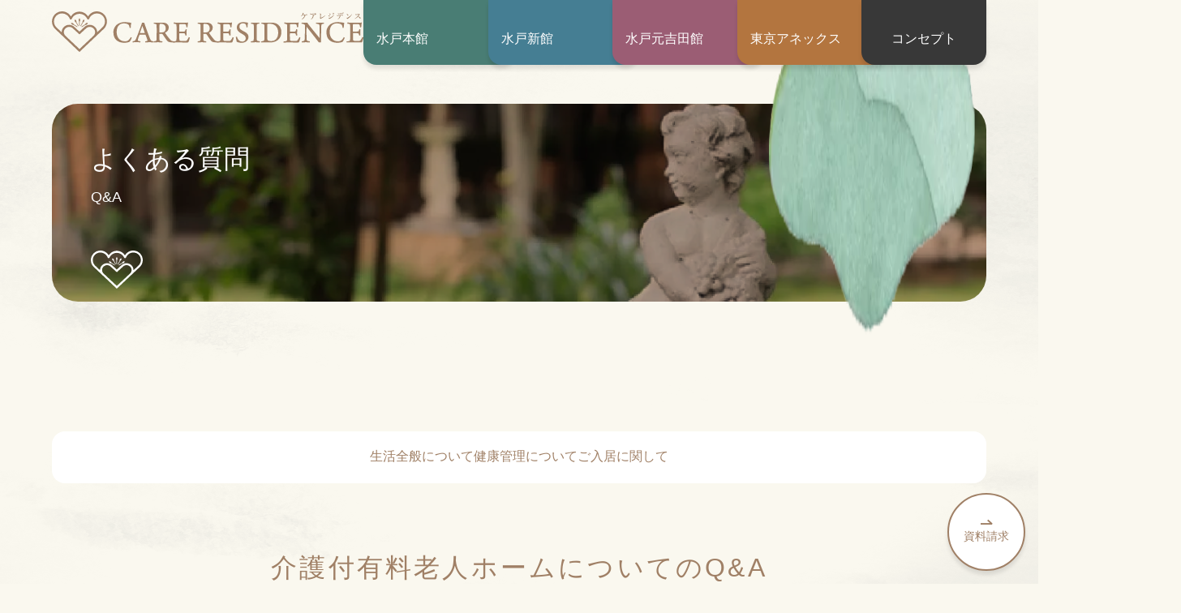

--- FILE ---
content_type: text/html
request_url: https://www.careresi.jp/faq/
body_size: 59865
content:
<!doctype html>
<html data-n-head-ssr>
  <head>
    <title>よくある質問｜CARE RESIDENCE</title><meta data-n-head="ssr" charset="utf-8"><meta data-n-head="ssr" name="viewport" content="width=device-width,initial-scale=1"><meta data-n-head="ssr" data-hid="og:site_name" property="og:site_name" content="CARE RESIDENCE"><meta data-n-head="ssr" data-hid="og:url" property="og:url" content="https://www.careresi.jp/"><meta data-n-head="ssr" data-hid="og:type" property="og:type" content="website"><meta data-n-head="ssr" data-hid="og:image" property="og:image" content="https://www.careresi.jp/ogp.jpg"><meta data-n-head="ssr" data-hid="og:image:width" property="og:image:width" content="1200"><meta data-n-head="ssr" data-hid="og:image:height" property="og:image:height" content="600"><meta data-n-head="ssr" data-hid="twitter:card" name="twitter:card" content="summary"><meta data-n-head="ssr" data-hid="twitter:site" name="twitter:site" content="CARE RESIDENCE"><meta data-n-head="ssr" data-hid="key" name="key" content="江戸川区,介護,有料,老人ホーム,東京,瑞江,ケアレジデンス,北水会"><meta data-n-head="ssr" data-hid="description" name="description" content="茨城県水戸市と東京都江戸川区にハイグレードな介護付有料老人ホーム、デイサービス等を展開する株式会社ケアレジデンス"><meta data-n-head="ssr" data-hid="og:title" property="og:title" content="よくある質問｜CARE RESIDENCE"><meta data-n-head="ssr" data-hid="og:description" property="og:description" content="茨城県水戸市と東京都江戸川区にハイグレードな介護付有料老人ホーム、デイサービス等を展開する株式会社ケアレジデンス"><link data-n-head="ssr" rel="icon" type="image/x-icon" href="/favicon.ico"><link data-n-head="ssr" rel="apple-touch-icon" type="image/png" href="/apple-touch-icon-180x180.png"><link data-n-head="ssr" rel="icon" type="image/png" href="/icon-192x192.png"><link data-n-head="ssr" rel="preconnect" href="https://fonts.googleapis.com"><link data-n-head="ssr" rel="preconnect" href="https://fonts.gstatic.com" crossorigin="true"><link data-n-head="ssr" href="https://fonts.googleapis.com/css2?family=M+PLUS+1p&display=swap" rel="stylesheet"><script data-n-head="ssr" src="https://cdnjs.cloudflare.com/ajax/libs/pixi.js/8.6.6/pixi.min.js" defer></script><link rel="preload" href="/_nuxt/0566df661523334b3b4b.js" as="script"><link rel="preload" href="/_nuxt/62f9f1b192924b8a9a3c.js" as="script"><link rel="preload" href="/_nuxt/f4e328b751528b61fe64.js" as="script"><link rel="preload" href="/_nuxt/7e202189595984960ca8.js" as="script"><link rel="preload" href="/_nuxt/3b35f117eb125511fa45.js" as="script"><style data-vue-ssr-id="5764bbd8:0 73fa73e8:0 1a3b3730:0 d9cb3250:0 3191d5ad:0 1da12f1b:0 16a6a807:0 6c170f9f:0 2f023034:0 b6e67728:0 58457fbf:0 24808915:0 775b484a:0 20aec1f1:0 050fdbd5:0 49ea520a:0 49da26ba:0 26390b66:0">.svg-inline--fa,svg:not(:root).svg-inline--fa{overflow:visible}.svg-inline--fa{display:inline-block;font-size:inherit;height:1em;vertical-align:-.125em}.svg-inline--fa.fa-lg{vertical-align:-.225em}.svg-inline--fa.fa-w-1{width:.0625em}.svg-inline--fa.fa-w-2{width:.125em}.svg-inline--fa.fa-w-3{width:.1875em}.svg-inline--fa.fa-w-4{width:.25em}.svg-inline--fa.fa-w-5{width:.3125em}.svg-inline--fa.fa-w-6{width:.375em}.svg-inline--fa.fa-w-7{width:.4375em}.svg-inline--fa.fa-w-8{width:.5em}.svg-inline--fa.fa-w-9{width:.5625em}.svg-inline--fa.fa-w-10{width:.625em}.svg-inline--fa.fa-w-11{width:.6875em}.svg-inline--fa.fa-w-12{width:.75em}.svg-inline--fa.fa-w-13{width:.8125em}.svg-inline--fa.fa-w-14{width:.875em}.svg-inline--fa.fa-w-15{width:.9375em}.svg-inline--fa.fa-w-16{width:1em}.svg-inline--fa.fa-w-17{width:1.0625em}.svg-inline--fa.fa-w-18{width:1.125em}.svg-inline--fa.fa-w-19{width:1.1875em}.svg-inline--fa.fa-w-20{width:1.25em}.svg-inline--fa.fa-pull-left{margin-right:.3em;width:auto}.svg-inline--fa.fa-pull-right{margin-left:.3em;width:auto}.svg-inline--fa.fa-border{height:1.5em}.svg-inline--fa.fa-li{width:2em}.svg-inline--fa.fa-fw{width:1.25em}.fa-layers svg.svg-inline--fa{bottom:0;left:0;margin:auto;position:absolute;right:0;top:0}.fa-layers{display:inline-block;height:1em;position:relative;text-align:center;vertical-align:-.125em;width:1em}.fa-layers svg.svg-inline--fa{-webkit-transform-origin:center center;transform-origin:center center}.fa-layers-counter,.fa-layers-text{display:inline-block;position:absolute;text-align:center}.fa-layers-text{left:50%;top:50%;-webkit-transform:translate(-50%,-50%);transform:translate(-50%,-50%);-webkit-transform-origin:center center;transform-origin:center center}.fa-layers-counter{background-color:#ff253a;border-radius:1em;box-sizing:border-box;color:#fff;height:1.5em;line-height:1;max-width:5em;min-width:1.5em;overflow:hidden;padding:.25em;right:0;text-overflow:ellipsis;top:0;-webkit-transform:scale(.25);transform:scale(.25);-webkit-transform-origin:top right;transform-origin:top right}.fa-layers-bottom-right{bottom:0;right:0;top:auto;-webkit-transform:scale(.25);transform:scale(.25);-webkit-transform-origin:bottom right;transform-origin:bottom right}.fa-layers-bottom-left{bottom:0;left:0;right:auto;top:auto;-webkit-transform:scale(.25);transform:scale(.25);-webkit-transform-origin:bottom left;transform-origin:bottom left}.fa-layers-top-right{right:0;top:0;-webkit-transform:scale(.25);transform:scale(.25);-webkit-transform-origin:top right;transform-origin:top right}.fa-layers-top-left{left:0;right:auto;top:0;-webkit-transform:scale(.25);transform:scale(.25);-webkit-transform-origin:top left;transform-origin:top left}.fa-lg{font-size:1.33333em;line-height:.75em;vertical-align:-.0667em}.fa-xs{font-size:.75em}.fa-sm{font-size:.875em}.fa-1x{font-size:1em}.fa-2x{font-size:2em}.fa-3x{font-size:3em}.fa-4x{font-size:4em}.fa-5x{font-size:5em}.fa-6x{font-size:6em}.fa-7x{font-size:7em}.fa-8x{font-size:8em}.fa-9x{font-size:9em}.fa-10x{font-size:10em}.fa-fw{text-align:center;width:1.25em}.fa-ul{list-style-type:none;margin-left:2.5em;padding-left:0}.fa-ul>li{position:relative}.fa-li{left:-2em;position:absolute;text-align:center;width:2em;line-height:inherit}.fa-border{border:.08em solid #eee;border-radius:.1em;padding:.2em .25em .15em}.fa-pull-left{float:left}.fa-pull-right{float:right}.fa.fa-pull-left,.fab.fa-pull-left,.fal.fa-pull-left,.far.fa-pull-left,.fas.fa-pull-left{margin-right:.3em}.fa.fa-pull-right,.fab.fa-pull-right,.fal.fa-pull-right,.far.fa-pull-right,.fas.fa-pull-right{margin-left:.3em}.fa-spin{-webkit-animation:fa-spin 2s linear infinite;animation:fa-spin 2s linear infinite}.fa-pulse{-webkit-animation:fa-spin 1s steps(8) infinite;animation:fa-spin 1s steps(8) infinite}@-webkit-keyframes fa-spin{0%{-webkit-transform:rotate(0);transform:rotate(0)}to{-webkit-transform:rotate(1turn);transform:rotate(1turn)}}@keyframes fa-spin{0%{-webkit-transform:rotate(0);transform:rotate(0)}to{-webkit-transform:rotate(1turn);transform:rotate(1turn)}}.fa-rotate-90{-webkit-transform:rotate(90deg);transform:rotate(90deg)}.fa-rotate-180{-webkit-transform:rotate(180deg);transform:rotate(180deg)}.fa-rotate-270{-webkit-transform:rotate(270deg);transform:rotate(270deg)}.fa-flip-horizontal{-webkit-transform:scaleX(-1);transform:scaleX(-1)}.fa-flip-vertical{-webkit-transform:scaleY(-1);transform:scaleY(-1)}.fa-flip-both,.fa-flip-horizontal.fa-flip-vertical{-webkit-transform:scale(-1);transform:scale(-1)}:root .fa-flip-both,:root .fa-flip-horizontal,:root .fa-flip-vertical,:root .fa-rotate-180,:root .fa-rotate-270,:root .fa-rotate-90{-webkit-filter:none;filter:none}.fa-stack{display:inline-block;height:2em;position:relative;width:2.5em}.fa-stack-1x,.fa-stack-2x{bottom:0;left:0;margin:auto;position:absolute;right:0;top:0}.svg-inline--fa.fa-stack-1x{height:1em;width:1.25em}.svg-inline--fa.fa-stack-2x{height:2em;width:2.5em}.fa-inverse{color:#fff}.sr-only{border:0;clip:rect(0,0,0,0);height:1px;margin:-1px;overflow:hidden;padding:0;position:absolute;width:1px}.sr-only-focusable:active,.sr-only-focusable:focus{clip:auto;height:auto;margin:0;overflow:visible;position:static;width:auto}.svg-inline--fa .fa-primary{fill:currentColor;fill:var(--fa-primary-color,currentColor);opacity:1;opacity:var(--fa-primary-opacity,1)}.svg-inline--fa .fa-secondary{fill:currentColor;fill:var(--fa-secondary-color,currentColor)}.svg-inline--fa .fa-secondary,.svg-inline--fa.fa-swap-opacity .fa-primary{opacity:.4;opacity:var(--fa-secondary-opacity,.4)}.svg-inline--fa.fa-swap-opacity .fa-secondary{opacity:1;opacity:var(--fa-primary-opacity,1)}.svg-inline--fa mask .fa-primary,.svg-inline--fa mask .fa-secondary{fill:#000}.fad.fa-inverse{color:#fff}/*!
 * Bootstrap Reboot v4.3.1 (https://getbootstrap.com/)
 * Copyright 2011-2019 The Bootstrap Authors
 * Copyright 2011-2019 Twitter, Inc.
 * Licensed under MIT (https://github.com/twbs/bootstrap/blob/master/LICENSE)
 * Forked from Normalize.css, licensed MIT (https://github.com/necolas/normalize.css/blob/master/LICENSE.md)
 */*,:after,:before{box-sizing:border-box}html{font-family:sans-serif;line-height:1.15;-webkit-text-size-adjust:100%;-webkit-tap-highlight-color:transparent}article,aside,figcaption,figure,footer,header,hgroup,main,nav,section{display:block}body{margin:0;font-family:-apple-system,BlinkMacSystemFont,Segoe UI,Roboto,Helvetica Neue,Arial,Noto Sans,sans-serif,Apple Color Emoji,Segoe UI Emoji,Segoe UI Symbol,Noto Color Emoji;font-size:1rem;font-weight:400;line-height:1.5;color:#212529;text-align:left;background-color:#fff}[tabindex="-1"]:focus{outline:0!important}hr{box-sizing:content-box;height:0;overflow:visible}h1,h2,h3,h4,h5,h6{margin-top:0;margin-bottom:.5rem}p{margin-top:0;margin-bottom:1rem}abbr[data-original-title],abbr[title]{text-decoration:underline;-webkit-text-decoration:underline dotted;text-decoration:underline dotted;cursor:help;border-bottom:0;-webkit-text-decoration-skip-ink:none;text-decoration-skip-ink:none}address{font-style:normal;line-height:inherit}address,dl,ol,ul{margin-bottom:1rem}dl,ol,ul{margin-top:0}ol ol,ol ul,ul ol,ul ul{margin-bottom:0}dt{font-weight:700}dd{margin-bottom:.5rem;margin-left:0}blockquote{margin:0 0 1rem}b,strong{font-weight:bolder}small{font-size:80%}sub,sup{position:relative;font-size:75%;line-height:0;vertical-align:baseline}sub{bottom:-.25em}sup{top:-.5em}a{color:#007bff;text-decoration:none;background-color:transparent}a:hover{color:#0056b3;text-decoration:underline}a:not([href]):not([tabindex]),a:not([href]):not([tabindex]):focus,a:not([href]):not([tabindex]):hover{color:inherit;text-decoration:none}a:not([href]):not([tabindex]):focus{outline:0}code,kbd,pre,samp{font-family:SFMono-Regular,Menlo,Monaco,Consolas,Liberation Mono,Courier New,monospace;font-size:1em}pre{margin-top:0;margin-bottom:1rem;overflow:auto}figure{margin:0 0 1rem}img{border-style:none}img,svg{vertical-align:middle}svg{overflow:hidden}table{border-collapse:collapse}caption{padding-top:.75rem;padding-bottom:.75rem;color:#6c757d;text-align:left;caption-side:bottom}th{text-align:inherit}label{display:inline-block;margin-bottom:.5rem}button{border-radius:0}button:focus{outline:1px dotted;outline:5px auto -webkit-focus-ring-color}button,input,optgroup,select,textarea{margin:0;font-family:inherit;font-size:inherit;line-height:inherit}button,input{overflow:visible}button,select{text-transform:none}select{word-wrap:normal}[type=button],[type=reset],[type=submit],button{-webkit-appearance:button}[type=button]:not(:disabled),[type=reset]:not(:disabled),[type=submit]:not(:disabled),button:not(:disabled){cursor:pointer}[type=button]::-moz-focus-inner,[type=reset]::-moz-focus-inner,[type=submit]::-moz-focus-inner,button::-moz-focus-inner{padding:0;border-style:none}input[type=checkbox],input[type=radio]{box-sizing:border-box;padding:0}input[type=date],input[type=datetime-local],input[type=month],input[type=time]{-webkit-appearance:listbox}textarea{overflow:auto;resize:vertical}fieldset{min-width:0;padding:0;margin:0;border:0}legend{display:block;width:100%;max-width:100%;padding:0;margin-bottom:.5rem;font-size:1.5rem;line-height:inherit;color:inherit;white-space:normal}progress{vertical-align:baseline}[type=number]::-webkit-inner-spin-button,[type=number]::-webkit-outer-spin-button{height:auto}[type=search]{outline-offset:-2px;-webkit-appearance:none}[type=search]::-webkit-search-decoration{-webkit-appearance:none}::-webkit-file-upload-button{font:inherit;-webkit-appearance:button}output{display:inline-block}summary{display:list-item;cursor:pointer}template{display:none}[hidden]{display:none!important}@font-face{font-family:icomoon;src:url(/_nuxt/fonts/8eefc14.eot);src:url(/_nuxt/fonts/8eefc14.eot#iefix) format("embedded-opentype"),url(/_nuxt/fonts/0c00ddc.ttf) format("truetype"),url(/_nuxt/fonts/dd97108.woff) format("woff"),url([data-uri]#icomoon) format("svg");font-weight:400;font-style:normal;font-display:block}[class*=" icon-"],[class^=icon-]{font-family:icomoon!important;speak:none;font-style:normal;font-weight:700;font-feature-settings:normal;font-variant:normal;text-transform:none;line-height:1;-webkit-font-smoothing:antialiased;-moz-osx-font-smoothing:grayscale}.icon-close:before{content:"\e902"}.icon-menu:before{content:"\e901"}.icon-arrow-right:before{content:"\e900"}/*! wysiwyg.css v0.0.3 | MIT License | github.com/jgthms/wysiwyg.css */.wysiwyg{line-height:1.6}.wysiwyg a{text-decoration:none}.wysiwyg a:hover{border-bottom:1px solid}.wysiwyg abbr{border-bottom:1px dotted;cursor:help}.wysiwyg cite{font-style:italic}.wysiwyg hr{background:#e6e6e6;border:none;display:block;height:1px;margin-bottom:1.4em;margin-top:1.4em}.wysiwyg img{vertical-align:text-bottom}.wysiwyg ins{background-color:#0f0;text-decoration:none}.wysiwyg mark{background-color:#ff0}.wysiwyg small{font-size:.8em}.wysiwyg strong{font-weight:700}.wysiwyg sub,.wysiwyg sup{font-size:.8em}.wysiwyg sub{vertical-align:sub}.wysiwyg sup{vertical-align:super}.wysiwyg blockquote,.wysiwyg dl,.wysiwyg ol,.wysiwyg p,.wysiwyg pre,.wysiwyg table,.wysiwyg ul{margin-bottom:1.4em}.wysiwyg blockquote:last-child,.wysiwyg dl:last-child,.wysiwyg ol:last-child,.wysiwyg p:last-child,.wysiwyg pre:last-child,.wysiwyg table:last-child,.wysiwyg ul:last-child{margin-bottom:0}.wysiwyg p:empty{display:none}.wysiwyg h1,.wysiwyg h2,.wysiwyg h3,.wysiwyg h4,.wysiwyg h5,.wysiwyg h6{font-weight:700;line-height:1.2}.wysiwyg h1:first-child,.wysiwyg h2:first-child,.wysiwyg h3:first-child,.wysiwyg h4:first-child,.wysiwyg h5:first-child,.wysiwyg h6:first-child{margin-top:0}.wysiwyg h1{font-size:2.4em;margin-bottom:.58333em;margin-top:.58333em;line-height:1}.wysiwyg h2{font-size:1.6em;margin-bottom:.875em;margin-top:1.75em;line-height:1.1}.wysiwyg h3{font-size:1.3em;margin-bottom:1.07692em;margin-top:1.07692em}.wysiwyg h4{font-size:1.2em;margin-bottom:1.16667em;margin-top:1.16667em}.wysiwyg h5{font-size:1.1em;margin-bottom:1.27273em;margin-top:1.27273em}.wysiwyg h6{font-size:1em;margin-bottom:1.4em;margin-top:1.4em}.wysiwyg dd{margin-left:1.4em}.wysiwyg ol,.wysiwyg ul{list-style-position:outside;margin-left:1.4em}.wysiwyg ol{list-style-type:decimal}.wysiwyg ol ol{list-style-type:lower-alpha}.wysiwyg ol ol ol{list-style-type:lower-roman}.wysiwyg ol ol ol ol{list-style-type:lower-greek}.wysiwyg ol ol ol ol ol{list-style-type:decimal}.wysiwyg ol ol ol ol ol ol{list-style-type:lower-alpha}.wysiwyg ul{list-style-type:disc}.wysiwyg ul ul{list-style-type:circle}.wysiwyg ul ul ul{list-style-type:square}.wysiwyg ul ul ul ul{list-style-type:circle}.wysiwyg ul ul ul ul ul{list-style-type:disc}.wysiwyg ul ul ul ul ul ul{list-style-type:circle}.wysiwyg blockquote{border-left:4px solid #e6e6e6;padding:.6em 1.2em}.wysiwyg blockquote p{margin-bottom:0}.wysiwyg code,.wysiwyg kbd,.wysiwyg pre,.wysiwyg samp{-moz-osx-font-smoothing:auto;-webkit-font-smoothing:auto;background-color:#f2f2f2;color:#333;font-size:.9em}.wysiwyg code,.wysiwyg kbd,.wysiwyg samp{border-radius:3px;line-height:1.77778;padding:.1em .4em .2em;vertical-align:baseline}.wysiwyg pre{overflow:auto;padding:1em 1.2em}.wysiwyg pre code{background:0 0;font-size:1em;line-height:1em}.wysiwyg figure{margin-bottom:2.8em;text-align:center}.wysiwyg figure:first-child{margin-top:0}.wysiwyg figure:last-child{margin-bottom:0}.wysiwyg figcaption{font-size:.8em;margin-top:.875em}.wysiwyg table{width:100%}.wysiwyg table pre{white-space:pre-wrap}.wysiwyg td,.wysiwyg th{font-size:1em;padding:.7em;border:1px solid #e6e6e6;line-height:1.4}.wysiwyg tfoot tr,.wysiwyg thead tr{background-color:#f5f5f5}.wysiwyg tfoot td,.wysiwyg tfoot th,.wysiwyg thead td,.wysiwyg thead th{font-size:.9em;padding:.77778em}.wysiwyg tbody tr,.wysiwyg tfoot td code,.wysiwyg tfoot th code,.wysiwyg thead td code,.wysiwyg thead th code{background-color:#fff}.nuxt-progress{position:fixed;top:0;left:0;right:0;height:2px;width:0;opacity:1;-webkit-transition:width .1s,opacity .4s;transition:width .1s,opacity .4s;background-color:#000;z-index:999999}.nuxt-progress.nuxt-progress-notransition{-webkit-transition:none;transition:none}.nuxt-progress-failed{background-color:red}main[data-v-4488f998]{overflow-x:clip;margin-top:5rem}@media (min-width:1024px){main[data-v-4488f998]{margin-top:8rem}}main[data-v-4488f998] .heading{margin-bottom:4rem}.page-header[data-v-4488f998]{position:relative;margin-bottom:5rem;padding:2rem 2rem 1rem;border-radius:2rem;background:no-repeat 65% 0/cover;background-color:rgba(160,128,102,.8);background-blend-mode:multiply;color:#fff}@media (min-width:1024px){.page-header[data-v-4488f998]{padding:3rem 3rem 1rem;background-position:50%}}.page-header .subject[data-v-4488f998]{margin-bottom:3rem}.page-header .subject>h1[data-v-4488f998]{font-size:1.75rem;font-weight:500;line-height:1.3}@media (min-width:1024px){.page-header .subject>h1[data-v-4488f998]{font-size:2rem}}.page-header .mark[data-v-4488f998]{width:4rem;-webkit-filter:brightness(3);filter:brightness(3)}.page-header .wobble-cloud[data-v-4488f998]{position:absolute;bottom:-3rem;right:-1rem;display:block;width:40%}@media (min-width:1024px){.page-header .wobble-cloud[data-v-4488f998]{bottom:-5rem;right:0}}.the-header[data-v-667a7a36]{position:fixed;left:0;top:0;z-index:2;display:-webkit-box;display:flex;-webkit-box-pack:end;justify-content:flex-end;-webkit-box-align:center;align-items:center;grid-gap:1rem;gap:1rem;width:100%;height:4rem}@media (min-width:1024px){.the-header[data-v-667a7a36]{-webkit-box-pack:center;justify-content:center}}.the-header .normal-container[data-v-667a7a36]{position:relative;z-index:3;-webkit-box-flex:1;flex:1;padding-right:0}@media (min-width:1024px){.the-header .normal-container[data-v-667a7a36]{display:-webkit-box;display:flex;-webkit-box-align:end;align-items:flex-end;grid-gap:3rem;gap:3rem;width:100%;padding-right:1.5rem}}.the-header .logo[data-v-667a7a36]{display:block;width:100%;max-width:18rem}@media (min-width:1200px){.the-header .logo[data-v-667a7a36]{max-width:24rem}}.the-header .global-menu[data-v-667a7a36]{-webkit-box-flex:1;flex:1}.the-header .request[data-v-667a7a36]{position:fixed;right:1rem;bottom:1rem;display:-webkit-box;display:flex;-webkit-box-pack:center;justify-content:center;-webkit-box-align:center;align-items:center;-webkit-box-orient:vertical;-webkit-box-direction:reverse;flex-direction:column-reverse;grid-gap:.5rem;gap:.5rem;width:6rem;height:6rem;border:2px solid #a08066;border-radius:999px;background-color:#fff;color:#a08066;font-size:.875rem;text-align:center;box-shadow:0 5px 5px rgba(0,0,0,.1);-webkit-transition:.2s;transition:.2s}.the-header .request[data-v-667a7a36]:hover{background:#a08066;color:#fff;text-decoration:none}.the-header .request i[data-v-667a7a36]{margin-top:-.25em}.the-header .button[data-v-667a7a36]{position:relative;z-index:3;display:-webkit-box;display:flex;-webkit-box-pack:center;justify-content:center;-webkit-box-align:center;align-items:center;width:4rem;height:4rem;padding:0;color:#fff;font-size:1.25rem;border:none;border-radius:0 0 0 1rem;background:#a08066;box-shadow:0 5px 5px rgba(0,0,0,.1);-webkit-transition:.2s ease;transition:.2s ease}@media (min-width:1024px){.the-header .button[data-v-667a7a36]{display:none!important}}.the-header .button.is-showed-floating[data-v-667a7a36]{box-shadow:none}.the-header .button>[data-v-667a7a36]{-webkit-transition:opacity .2s;transition:opacity .2s}.the-header .button .icon-close[data-v-667a7a36]{position:absolute;top:50%;left:50%;translate:-50% -50%;opacity:0}.the-header .button.is-showed-floating .icon-menu[data-v-667a7a36]{opacity:0}.the-header .button.is-showed-floating .icon-close[data-v-667a7a36]{opacity:1}.global-menu[data-v-667a7a36]{display:none}@media (min-width:1024px){.global-menu[data-v-667a7a36]{display:grid;grid-template-columns:repeat(5,1fr);grid-gap:.5rem;gap:.5rem;height:4rem;margin-bottom:0;padding-left:0;list-style:none}}.global-menu a[data-v-667a7a36]{display:-webkit-box;display:flex;-webkit-box-pack:center;justify-content:center;-webkit-box-align:center;align-items:center;translate:0 -1rem;width:100%;height:calc(100% + 1rem);padding:1rem 1.5rem 0;border-radius:0 0 1rem 1rem;color:#fff;font-size:1rem;box-shadow:0 5px 5px rgba(0,0,0,.1);-webkit-transition:translate .2s ease-in-out;transition:translate .2s ease-in-out}.global-menu a.nuxt-link-active[data-v-667a7a36],.global-menu a[data-v-667a7a36]:hover{translate:0 0;text-decoration:none}.global-menu a[href*="/mitohonkan"][data-v-667a7a36]{background-color:#497d74}.global-menu a[href*="/mitoshinkan"][data-v-667a7a36]{background-color:#457e93}.global-menu a[href*="/motoyoshida"][data-v-667a7a36]{background-color:#9b5d74}.global-menu a[href*="/tokyoanex"][data-v-667a7a36]{background-color:#b3753f}.global-menu a[href*="/about"][data-v-667a7a36]{background-color:#383838}.global-menu--compact[data-v-667a7a36]{grid-gap:0;gap:0}.global-menu--compact>li[data-v-667a7a36]:not(:last-child){margin-right:-2rem}.global-menu--compact>li:not(:last-child)>a[data-v-667a7a36]{-webkit-box-pack:start;justify-content:flex-start;padding-left:1rem}.floating-menu[data-v-667a7a36]{position:fixed;left:0;top:0;z-index:2;display:-webkit-box;display:flex;-webkit-box-orient:vertical;-webkit-box-direction:normal;flex-direction:column;-webkit-box-pack:center;justify-content:center;-webkit-box-align:center;align-items:center;width:100%;padding:6rem 1.5rem 2rem;border-radius:0 0 1rem 1rem;background:#fff;visibility:hidden;opacity:0;box-shadow:0 10px 10px rgba(0,0,0,.1);-webkit-transition:.2s ease;transition:.2s ease}.floating-menu.is-showed-floating[data-v-667a7a36]{visibility:visible;opacity:1}.floating-menu ul[data-v-667a7a36]{overflow:hidden;width:100%;margin-bottom:0;padding-left:0;border-radius:1rem;list-style-type:none}.floating-menu li+li[data-v-667a7a36]{border-top:1px solid #fff}.floating-menu a[data-v-667a7a36]{display:-webkit-box;display:flex;-webkit-box-pack:justify;justify-content:space-between;-webkit-box-align:center;align-items:center;width:100%;padding:1.5rem;color:#fff}@media (min-width:1024px){.floating-menu a[data-v-667a7a36]{font-size:1.5rem}}.floating-menu a[href*="/mitohonkan"][data-v-667a7a36]{background-color:#497d74}.floating-menu a[href*="/mitoshinkan"][data-v-667a7a36]{background-color:#457e93}.floating-menu a[href*="/motoyoshida"][data-v-667a7a36]{background-color:#9b5d74}.floating-menu a[href*="/tokyoanex"][data-v-667a7a36]{background-color:#b3753f}.floating-menu a[href*="/about"][data-v-667a7a36]{background-color:#383838}.floating-menu .icon-arrow-right[data-v-667a7a36]{margin-top:-.25em}.app[data-v-7777e17c]{position:fixed;top:0;right:0;bottom:0;left:0;z-index:-1}.normal-container[data-v-2ab1a1c6]{margin-left:auto;margin-right:auto;padding-left:1.5rem;padding-right:1.5rem}@media (min-width:1024px){.normal-container[data-v-2ab1a1c6]{max-width:75rem}}@media (min-width:1024px){.normal-container--small[data-v-2ab1a1c6]{max-width:68rem}}.wobble-cloud[data-v-08a85690]{opacity:0;-webkit-transition:opacity 1s ease;transition:opacity 1s ease}.wobble-cloud[data-texture*=cloud1][data-v-08a85690]{max-width:554px;aspect-ratio:1/.62}.wobble-cloud[data-texture*=cloud2][data-v-08a85690]{max-width:603px;aspect-ratio:1/.3}.wobble-cloud[data-texture*=cloud3][data-v-08a85690]{max-width:443px;aspect-ratio:1/.66}.wobble-cloud[data-texture*=cloud4][data-v-08a85690]{max-width:284px;aspect-ratio:1/.55}.wobble-cloud[data-texture*=cloud5][data-v-08a85690]{max-width:486px;aspect-ratio:1/.55}.wobble-cloud[data-texture*=cloud6][data-v-08a85690]{max-width:432px;aspect-ratio:1/.51}.wobble-cloud[data-v-08a85690] canvas{width:100%;height:100%}.wobble-cloud.is-shown[data-v-08a85690]{opacity:1}.wobble-cloud.is-shown[data-v-08a85690] canvas{-webkit-animation:bounce-data-v-08a85690 3s ease-in-out infinite;animation:bounce-data-v-08a85690 3s ease-in-out infinite}@-webkit-keyframes bounce-data-v-08a85690{0%,to{translate:0 0}50%{translate:-3px 0}}@keyframes bounce-data-v-08a85690{0%,to{translate:0 0}50%{translate:-3px 0}}.menu[data-v-7507ef64]{display:-webkit-box;display:flex;-webkit-box-align:center;align-items:center;width:100%;margin:0 auto 5rem;padding:1rem;background:#fff;border-radius:1rem}@media (min-width:1024px){.menu[data-v-7507ef64]{-webkit-box-pack:center;justify-content:center;overflow:visible;height:4rem;margin-top:10rem;padding:1rem 2rem}}.menu__list[data-v-7507ef64]{height:100%;margin-bottom:0;padding-left:1.5em}@media (min-width:1024px){.menu__list[data-v-7507ef64]{display:-webkit-box;display:flex;-webkit-box-pack:justify;justify-content:space-between;-webkit-box-align:center;align-items:center;grid-gap:2rem;gap:2rem;padding-left:0;list-style-type:none}}.menu__list>li[data-v-7507ef64]{line-height:normal}.menu__link[data-v-7507ef64]{position:relative;display:-webkit-box;display:flex;-webkit-box-pack:justify;justify-content:space-between;-webkit-box-align:center;align-items:center;height:100%;font-size:1rem;-webkit-transition:.2s;transition:.2s;cursor:pointer}.menu__link.nuxt-link-active[data-v-7507ef64],.menu__link[data-v-7507ef64]:hover{color:#a08066!important;text-decoration:none}.menu__link.nuxt-link-active[data-v-7507ef64]:before,.menu__link[data-v-7507ef64]:hover:before{content:"";position:absolute;left:0;bottom:0;width:100%;height:1px;background:#a08066}.flow__subtitle[data-v-7507ef64],.flow__text[data-v-7507ef64]{margin-bottom:2rem}.flow__subtitle[data-v-7507ef64]{text-align:center}.block[data-v-7507ef64]{position:relative;padding:1rem 0;border-bottom:1px solid #dbcec4}@media (min-width:768px){.block[data-v-7507ef64]{padding:2rem 0}}.block[data-v-7507ef64]:first-of-type{border-top:1px solid #dbcec4}.block__title[data-v-7507ef64]{position:relative}.block__title[data-v-7507ef64],.block__title[data-v-7507ef64]:before{display:-webkit-box;display:flex;-webkit-box-align:center;align-items:center}.block__title[data-v-7507ef64]:before{content:"Q";-webkit-box-pack:center;justify-content:center;width:3rem;height:3rem;margin-right:1rem;border-radius:3rem;background-color:#fff;color:#a08066;text-indent:.125em}.block__text[data-v-7507ef64]{margin-bottom:0;padding-left:4rem}.normal-link[data-v-3ea0fa36]{color:inherit;-webkit-transition:.2s;transition:.2s}.normal-link[data-v-3ea0fa36]:hover{opacity:.8}.small-container[data-v-9769d4ee]{margin-left:auto;margin-right:auto;width:100%}@media (min-width:1024px){.small-container[data-v-9769d4ee]{width:50rem}}.contents-section__title[data-v-68bee8ee]{margin-bottom:3rem;text-align:center}.lv2-heading[data-v-0a01915f]{color:#a08066;font-size:1.75rem;font-weight:400;letter-spacing:.1em;line-height:1.5}@media (min-width:1024px){.lv2-heading[data-v-0a01915f]{font-size:2rem}}.lv3-heading[data-v-52c70de0]{font-size:1.25rem;font-weight:400;line-height:1.7;letter-spacing:.1em}@media (min-width:1024px){.lv3-heading[data-v-52c70de0]{font-size:1.5rem}}.the-footer[data-v-7569e3ba]{overflow-x:clip}.the-footer .blog[data-v-7569e3ba]{position:relative;overflow:hidden;display:-webkit-box;display:flex;-webkit-box-pack:center;justify-content:center;-webkit-box-align:center;align-items:center;margin-bottom:8rem;height:6rem;border:2px solid;border-radius:999px;background-color:#a08066;color:#fff;font-size:1.25rem;-webkit-transition:.2s;transition:.2s}.the-footer .blog[data-v-7569e3ba]:hover{background-color:#fff;color:#a08066;text-decoration:none}.the-footer .blog[data-v-7569e3ba]:after{content:url(/images/logo/logo-mark.svg);position:absolute;top:.5rem;right:3rem;width:10rem;-webkit-transition:-webkit-filter .2s;transition:-webkit-filter .2s;transition:filter .2s;transition:filter .2s,-webkit-filter .2s;opacity:.3;-webkit-filter:brightness(3);filter:brightness(3)}.the-footer .blog[data-v-7569e3ba]:hover:after{-webkit-filter:brightness(1);filter:brightness(1)}.the-footer .top[data-v-7569e3ba]{display:-webkit-box;display:flex;-webkit-box-orient:vertical;-webkit-box-direction:normal;flex-direction:column;-webkit-box-pack:center;justify-content:center;-webkit-box-align:center;align-items:center;grid-gap:.5rem;gap:.5rem;width:-webkit-fit-content;width:-moz-fit-content;width:fit-content;margin:0 auto 3rem;color:#a08066}.the-footer .top>svg[data-v-7569e3ba]{-webkit-transition:translate .2s;transition:translate .2s}.the-footer .top:hover>svg[data-v-7569e3ba]{translate:0 -.5rem}.the-footer .author[data-v-7569e3ba]{width:100%;margin-bottom:0;padding:1rem;background-color:#404040;color:#fff;font-size:.75rem;text-align:center}.day-service[data-v-7569e3ba],.service-menu[data-v-7569e3ba]{margin-bottom:5rem}.day-service>.lv3-heading[data-v-7569e3ba]{color:#a08066;margin-bottom:2rem;text-align:center}.day-service>ul[data-v-7569e3ba]{display:grid;grid-gap:1rem;gap:1rem;grid-template-columns:repeat(2,1fr);padding-left:0;list-style:none}@media (min-width:1024px){.day-service>ul[data-v-7569e3ba]{margin:auto;grid-template-columns:repeat(4,1fr)}}.day-service img[data-v-7569e3ba]{width:100%;-webkit-transition:.2s;transition:.2s}.day-service img[data-v-7569e3ba]:hover{opacity:.75}.sitemap-container[data-v-7569e3ba]{position:relative;padding-top:3rem;padding-bottom:3rem;background:url(/images/footer/bg.webp) no-repeat 50%/cover}.sitemap-container .cloud[data-v-7569e3ba]{position:absolute;bottom:98%;left:-3rem;z-index:-1}@media (min-width:1024px){.sitemap-container>.normal-container[data-v-7569e3ba]{display:-webkit-box;display:flex;-webkit-box-align:start;align-items:flex-start;grid-gap:5rem;gap:5rem}}.sitemap-container .subject[data-v-7569e3ba]{width:100%;max-width:20rem;margin:0 auto 4rem;text-align:center}@media (min-width:1024px){.sitemap-container .subject[data-v-7569e3ba]{max-width:32rem}}.sitemap-container .subject>img[data-v-7569e3ba]{width:100%;margin:0 auto 1rem;-webkit-filter:brightness(3);filter:brightness(3)}.sitemap-container .subject>p[data-v-7569e3ba]{margin-bottom:.5rem;color:#fff;text-align:center;line-height:1}.sitemap-container .sitemap[data-v-7569e3ba]{display:grid;grid-template-columns:1fr 1fr;grid-gap:1rem;gap:1rem;margin-bottom:0;padding-left:0;color:#fff;list-style:none}@media (min-width:1024px){.sitemap-container .sitemap[data-v-7569e3ba]{grid-auto-flow:column;grid-template-rows:repeat(7,auto);grid-gap:.5rem 2rem;gap:.5rem 2rem}}.sitemap-container .sitemap a[data-v-7569e3ba]{color:inherit;font-size:1rem}.sitemap-container .sitemap>li[data-v-7569e3ba]:last-child{grid-column:1/span 2}@media (min-width:1024px){.sitemap-container .sitemap>li[data-v-7569e3ba]:last-child{grid-row:7;grid-column:1/span 3}}.sitemap-container .sitemap>li[data-v-7569e3ba]:nth-last-child(2){grid-column:1/span 2}@media (min-width:1024px){.sitemap-container .sitemap>li[data-v-7569e3ba]:nth-last-child(2){grid-row:6;grid-column:1/span 3}}.fade-enter-active[data-v-6c71612b],.fade-leave-active[data-v-6c71612b]{-webkit-transition:opacity .5s;transition:opacity .5s}.fade-enter[data-v-6c71612b],.fade-leave-to[data-v-6c71612b]{opacity:0}.service-menu[data-v-6c71612b]{position:relative;z-index:1}.service-menu .logo[data-v-6c71612b]{display:block;width:4rem;margin:0 auto 5rem}.service-menu>.lv3-heading[data-v-6c71612b]{color:#a08066;margin-bottom:3rem;text-align:center}.tabs-nav[data-v-6c71612b]{display:-webkit-box;display:flex;-webkit-box-pack:center;justify-content:center;flex-wrap:wrap;grid-gap:1rem;gap:1rem;margin-bottom:5rem;padding-left:0;list-style:none}@media (min-width:1024px){.tabs-nav[data-v-6c71612b]{grid-gap:3rem;gap:3rem;margin-bottom:3rem}}.tabs-nav button[data-v-6c71612b]{display:block;padding:.5rem 1.5rem;border:2px solid #a08066;border:2px solid var(--theme-color,#a08066);border-radius:999px;background:0 0;color:inherit;font-size:1.5rem;-webkit-transition:.2s;transition:.2s}.tabs-nav button.is-current[data-v-6c71612b],.tabs-nav button[data-v-6c71612b]:hover{background-color:#a08066;background-color:var(--theme-color,#a08066);color:#fff}@-webkit-keyframes deco-data-v-6c71612b{0%{opacity:0}to{opacity:1}}@keyframes deco-data-v-6c71612b{0%{opacity:0}to{opacity:1}}.service-detail[data-v-6c71612b]{position:relative}.service-detail .deco[data-v-6c71612b]{display:block;margin:0 auto 2rem;opacity:0}@media (min-width:1024px){.service-detail .deco[data-v-6c71612b]{margin:0}}.service-menu.is-animated .deco[data-v-6c71612b]{-webkit-animation:deco-data-v-6c71612b 1s ease-in-out .3s forwards;animation:deco-data-v-6c71612b 1s ease-in-out .3s forwards}@media (min-width:1024px){.service-detail .deco[alt*=ウォーキングする男女][data-v-6c71612b]{position:absolute;top:-15rem;right:-15rem}}@media (min-width:1024px){.service-detail .deco[alt=食事を摂る女性][data-v-6c71612b]{position:absolute;top:-10rem;left:-15rem}}@media (min-width:1024px){.service-detail .deco[alt=窓辺で会話する2人][data-v-6c71612b]{position:absolute;top:-10rem;right:-15rem}}.service-detail .desc[data-v-6c71612b]{margin-bottom:3rem}.service-detail .desc p[data-v-6c71612b]{text-align:justify}@media (min-width:1024px){.service-detail .desc p[data-v-6c71612b]{text-align:center}}.service-detail .desc p+p[data-v-6c71612b]{margin-top:1rem}.service-detail .desc br[data-v-6c71612b]{display:none}@media (min-width:1024px){.service-detail .desc br[data-v-6c71612b]{display:block}}.service-detail .menu[data-v-6c71612b]{display:grid;grid-gap:1.5rem;gap:1.5rem;margin-bottom:0;padding-left:0;list-style:none}@media (min-width:1024px){.service-detail .menu[data-v-6c71612b]{grid-template-columns:1fr 1fr;grid-gap:2rem 3rem;gap:2rem 3rem}}.service-detail .menu a[data-v-6c71612b]{display:-webkit-box;display:flex;-webkit-box-align:center;align-items:center;-webkit-box-pack:justify;justify-content:space-between;grid-gap:1rem;gap:1rem;min-height:4rem;padding:.5rem 1rem .5rem 1.5rem;border:2px solid #a08066;border-radius:999px;color:#a08066;white-space:pre-line;-webkit-transition:.2s;transition:.2s}@media (min-width:1024px){.service-detail .menu a[data-v-6c71612b]{white-space:normal}}.service-detail .menu a[data-v-6c71612b]:hover{background-color:#a08066;color:#fff;text-decoration:none}.service-detail .menu i[data-v-6c71612b]{margin-top:-.25em}.service-detail .button[data-v-6c71612b]{display:-webkit-box;display:flex;-webkit-box-pack:center;justify-content:center;-webkit-box-align:center;align-items:center;min-height:6rem;margin-top:3rem;padding:1rem;border:2px solid #357d54;border-radius:999px;color:#357d54;font-size:1.25rem;text-align:center;-webkit-transition:.2s;transition:.2s}@media (min-width:1024px){.service-detail .button[data-v-6c71612b]{width:50%;margin-top:5rem;margin-left:auto;margin-right:auto}}.service-detail .button[data-v-6c71612b]:hover{background-color:#357d54;color:#fff;text-decoration:none}.service-detail .button>br[data-v-6c71612b]{display:none}@media (min-width:1024px){.service-detail .button>br[data-v-6c71612b]{display:block}}</style>
  </head>
  <body>
    <div data-server-rendered="true" id="__nuxt"><!----><div id="__layout"><div data-v-4488f998><div data-v-667a7a36 data-v-4488f998><div class="app" data-v-7777e17c data-v-667a7a36></div><header class="the-header" data-v-667a7a36><div class="normal-container" data-v-2ab1a1c6 data-v-667a7a36><a href="/" class="logo nuxt-link-active" data-v-667a7a36><img src="/_nuxt/img/f88ede9.svg" alt="CARE RESIDENCE" data-v-667a7a36></a><nav class="global-menu global-menu--compact" data-v-2ab1a1c6 data-v-667a7a36><li data-v-2ab1a1c6 data-v-667a7a36><a href="/mitohonkan" data-v-667a7a36>水戸本館</a></li><li data-v-2ab1a1c6 data-v-667a7a36><a href="/mitoshinkan" data-v-667a7a36>水戸新館</a></li><li data-v-2ab1a1c6 data-v-667a7a36><a href="/motoyoshida" data-v-667a7a36>水戸元吉田館</a></li><li data-v-2ab1a1c6 data-v-667a7a36><a href="/tokyoanex" data-v-667a7a36>東京アネックス</a></li><li data-v-2ab1a1c6 data-v-667a7a36><a href="/about" data-v-667a7a36>コンセプト</a></li></nav></div><a href="/request" class="request" data-v-667a7a36>資料請求<i class="icon-arrow-right" data-v-667a7a36></i></a><button class="button" data-v-667a7a36><i class="icon-menu" data-v-667a7a36></i><i class="icon-close" data-v-667a7a36></i></button><div class="floating-menu" data-v-667a7a36><ul data-v-667a7a36><li data-v-667a7a36><a href="/mitohonkan" data-v-667a7a36>水戸本館<i class="icon-arrow-right" data-v-667a7a36></i></a></li><li data-v-667a7a36><a href="/mitoshinkan" data-v-667a7a36>水戸新館<i class="icon-arrow-right" data-v-667a7a36></i></a></li><li data-v-667a7a36><a href="/motoyoshida" data-v-667a7a36>水戸元吉田館<i class="icon-arrow-right" data-v-667a7a36></i></a></li><li data-v-667a7a36><a href="/tokyoanex" data-v-667a7a36>東京アネックス<i class="icon-arrow-right" data-v-667a7a36></i></a></li><li data-v-667a7a36><a href="/about" data-v-667a7a36>コンセプト<i class="icon-arrow-right" data-v-667a7a36></i></a></li></ul></div></header></div><main data-v-4488f998><div class="normal-container" data-v-2ab1a1c6 data-v-4488f998><div class="page-header" style="background-image:url(/images/pages/about/hero.webp)" data-v-2ab1a1c6 data-v-4488f998><div class="subject" data-v-2ab1a1c6 data-v-4488f998><h1 data-v-2ab1a1c6 data-v-4488f998></h1><p data-v-2ab1a1c6 data-v-4488f998></p></div><img src="/images/logo/logo-mark.svg" class="mark" data-v-2ab1a1c6 data-v-4488f998><div data-texture="/images/clouds/cloud4.webp" class="wobble-cloud" data-v-08a85690 data-v-4488f998></div></div></div><article class="normal-container" data-v-2ab1a1c6 data-v-7507ef64 data-v-4488f998><nav class="menu" data-v-2ab1a1c6 data-v-7507ef64><ul class="menu__list" data-v-2ab1a1c6 data-v-7507ef64><li data-v-2ab1a1c6 data-v-7507ef64><a target="_blank" rel="noopener noreferrer" class="normal-link menu__link" data-v-3ea0fa36 data-v-7507ef64>生活全般について</a></li><li data-v-2ab1a1c6 data-v-7507ef64><a target="_blank" rel="noopener noreferrer" class="normal-link menu__link" data-v-3ea0fa36 data-v-7507ef64>健康管理について</a></li><li data-v-2ab1a1c6 data-v-7507ef64><a target="_blank" rel="noopener noreferrer" class="normal-link menu__link" data-v-3ea0fa36 data-v-7507ef64>ご入居に関して</a></li></ul></nav><div class="small-container" data-v-9769d4ee data-v-7507ef64><section class="contents-section" data-v-68bee8ee data-v-7507ef64><h2 class="lv2-heading contents-section__title" data-v-0a01915f data-v-68bee8ee>介護付有料老人ホームについてのQ&A</h2><p data-v-68bee8ee data-v-7507ef64>ケアレジデンスでの生活に関して、ご入居に際しての手続きについてなど、お客様からお問い合わせの多くあるご質問事項に関してお答えいたします。掲載されているご質問以外にもご不明な点などございましたら、ご遠慮なくお問い合わせください。</p></section><section id="life" class="contents-section" data-v-68bee8ee data-v-7507ef64><h2 class="lv2-heading contents-section__title" data-v-0a01915f data-v-68bee8ee>生活全般について</h2><div class="block" data-v-68bee8ee data-v-7507ef64><h3 class="lv3-heading block__title" data-v-52c70de0 data-v-7507ef64><span data-v-52c70de0>入浴介助は？</span></h3><p class="block__text" data-v-68bee8ee data-v-7507ef64>自立健康型の場合は、有料にて入浴準備、見守り、後片付け等をお受けしております。介護型の場合は、衣類の着脱、入浴全般のお手伝い、特殊浴槽の使用等、ご入居者さまのお体の状態に合わせて個別介助を提供しております。</p></div><div class="block" data-v-68bee8ee data-v-7507ef64><h3 class="lv3-heading block__title" data-v-52c70de0 data-v-7507ef64><span data-v-52c70de0>お買い物やおでかけは？</span></h3><p class="block__text" data-v-68bee8ee data-v-7507ef64>ホームによって少し異なりますが、定期買い物バスの運行や個別送迎、お買い物代行、外出ツアーなどがあります。お問合せください。</p></div><div class="block" data-v-68bee8ee data-v-7507ef64><h3 class="lv3-heading block__title" data-v-52c70de0 data-v-7507ef64><span data-v-52c70de0>掃除洗濯は？</span></h3><p class="block__text" data-v-68bee8ee data-v-7507ef64>自立健康型の場合は、週に1回クリーンスタッフによる清掃サービスがあります。介護型の場合は、ベッドメイキング、お洗濯は職員が行います。ご入居者さまに快適な毎日を過ごしていただけるよう心がけております。</p></div><div class="block" data-v-68bee8ee data-v-7507ef64><h3 class="lv3-heading block__title" data-v-52c70de0 data-v-7507ef64><span data-v-52c70de0>電話は？</span></h3><p class="block__text" data-v-68bee8ee data-v-7507ef64>［本館］自立健康型のみ各居室に設置しています。取り次ぎは、原則として9:00～20:00でお願いしております。<br>［新館・元吉田館］各居室に設置しています。取り次ぎもお受けしております。<br>［東京アネックス］取り次ぎは、原則として9:00～18:00でお願いしております。</p></div></section><section id="health" class="contents-section" data-v-68bee8ee data-v-7507ef64><h2 class="lv2-heading contents-section__title" data-v-0a01915f data-v-68bee8ee>健康管理について</h2><div class="block" data-v-68bee8ee data-v-7507ef64><h3 class="lv3-heading block__title" data-v-52c70de0 data-v-7507ef64><span data-v-52c70de0>通院は？</span></h3><p class="block__text" data-v-68bee8ee data-v-7507ef64>通院は看護職員や介護職員等が介助をしながら同行しております。</p></div><div class="block" data-v-68bee8ee data-v-7507ef64><h3 class="lv3-heading block__title" data-v-52c70de0 data-v-7507ef64><span data-v-52c70de0>入院した時は？</span></h3><p class="block__text" data-v-68bee8ee data-v-7507ef64>入退院時の手続きや、準備、入院中の洗濯物の回収、洗濯、お届けなどは、ご相談ください。入院中、ホームのお部屋はそのまま確保されます。</p></div><div class="block" data-v-68bee8ee data-v-7507ef64><h3 class="lv3-heading block__title" data-v-52c70de0 data-v-7507ef64><span data-v-52c70de0>寝たきりになったら…</span></h3><p class="block__text" data-v-68bee8ee data-v-7507ef64>寝たきりになってもできる限り以前と同様の生活が送れるようにご支援します。治療を受けるために入院することもありますが、退院後は再び介護させていただいております。</p></div><div class="block" data-v-68bee8ee data-v-7507ef64><h3 class="lv3-heading block__title" data-v-52c70de0 data-v-7507ef64><span data-v-52c70de0>飲酒・喫煙は？</span></h3><p class="block__text" data-v-68bee8ee data-v-7507ef64>どちらも可能です。お酒は、お風呂上がりや食事をされながら飲まれる方が多いようです。喫煙は、所定の場所以外は禁止しております。
東京アネックスにつきましてはご相談ください。</p></div></section><section id="movein" class="contents-section" data-v-68bee8ee data-v-7507ef64><h2 class="lv2-heading contents-section__title" data-v-0a01915f data-v-68bee8ee>ご入居に関して</h2><div class="block" data-v-68bee8ee data-v-7507ef64><h3 class="lv3-heading block__title" data-v-52c70de0 data-v-7507ef64><span data-v-52c70de0>身寄りがなかったら？</span></h3><p class="block__text" data-v-68bee8ee data-v-7507ef64>原則として身元引受人を立てていただいておりますが、身寄りの無い方や困難な事情により立てられない方はご相談ください。</p></div><div class="block" data-v-68bee8ee data-v-7507ef64><h3 class="lv3-heading block__title" data-v-52c70de0 data-v-7507ef64><span data-v-52c70de0>夫婦で入居できる？</span></h3><p class="block__text" data-v-68bee8ee data-v-7507ef64>ご夫婦用の居室があるホームもありますが、個室のみの建物の場合は2部屋をお借りいただくことになります。例えば、1部屋は寝室として、1部屋は居間として使い分けていただくこともできます。</p></div><div class="block" data-v-68bee8ee data-v-7507ef64><h3 class="lv3-heading block__title" data-v-52c70de0 data-v-7507ef64><span data-v-52c70de0>入居までに必要なものは？</span></h3><p class="block__text" data-v-68bee8ee data-v-7507ef64>ご入居者さまは、住民票・印鑑証明書（実印をお持ちの方）・戸籍謄本・主治医の紹介状・健康保険証・老人医療受給者証、お持ちであれば介護保険証等をご持参ください。身元引受人・連帯保証人の方は住民票と印鑑証明書をご用意いただいております。
東京アネックスにつきましては、戸籍謄本は不要です。</p></div></section></div></article></main><footer class="the-footer" data-v-7569e3ba data-v-4488f998><div class="normal-container" data-v-2ab1a1c6 data-v-7569e3ba><div class="service-menu service-menu" data-v-6c71612b data-v-7569e3ba><img src="/_nuxt/img/71c59a4.svg" alt="CARE RESIDENCE" class="logo" data-v-6c71612b><h3 class="lv3-heading" data-v-52c70de0 data-v-6c71612b><span data-v-52c70de0>その他のサービス</span></h3><ul class="tabs-nav" data-v-6c71612b><li data-v-6c71612b><button class="is-current" data-v-6c71612b>デイサービス</button></li><li data-v-6c71612b><button data-v-6c71612b>ショートステイ</button></li><li data-v-6c71612b><button data-v-6c71612b>訪問介護</button></li></ul><div class="contents" data-v-6c71612b><div class="service-detail" data-v-6c71612b data-v-6c71612b><img src="/_nuxt/img/9c43411.webp" alt="ウォーキングする男女" class="deco" data-v-6c71612b><div class="desc" data-v-6c71612b><p data-v-6c71612b>ご自宅で生活されている方に、日中、施設までお越しいただき、<br data-v-6c71612b>レクリエーションや入浴、食事等、さまざまなサービスを提供し、<br data-v-6c71612b>毎日をよりお元気に過ごしていただくためのお手伝いをいたします。</p></div><ul class="menu" data-v-6c71612b><li data-v-6c71612b><a href="/center/ds-shinkan/" data-v-6c71612b>ケアレジデンス水戸
新館デイサービスセンター<i class="icon-arrow-right" data-v-6c71612b></i></a></li><li data-v-6c71612b><a href="/center/ds-motoyoshida/" data-v-6c71612b>ケアレジデンス水戸
元吉田館デイサービスセンター<i class="icon-arrow-right" data-v-6c71612b></i></a></li><li data-v-6c71612b><a href="/center/ds-goken/" data-v-6c71612b>ケアレジデンス水戸
デイサービスセンター五軒町<i class="icon-arrow-right" data-v-6c71612b></i></a></li><li data-v-6c71612b><a href="/center/ds-shirosato/" data-v-6c71612b>ケアレジデンス
デイサービス城里<i class="icon-arrow-right" data-v-6c71612b></i></a></li><li data-v-6c71612b><a href="http://www.communitygarden.jp/yurigaoka/" target="_blank" data-v-6c71612b>コミュニティガーデン
百合が丘<i class="icon-arrow-right" data-v-6c71612b></i></a></li><li data-v-6c71612b><a href="http://www.communitygarden.jp/tokai/" target="_blank" data-v-6c71612b>コミュニティガーデン
とうかい<i class="icon-arrow-right" data-v-6c71612b></i></a></li><li data-v-6c71612b><a href="/center/ds-kasama/" data-v-6c71612b>ケアレジデンス
デイサービスセンターかさま<i class="icon-arrow-right" data-v-6c71612b></i></a></li><li data-v-6c71612b><a href="/center/ds-tomobe/" data-v-6c71612b>ケアレジデンス水戸
デイサービスセンターともべ<i class="icon-arrow-right" data-v-6c71612b></i></a></li><li data-v-6c71612b><a href="/center/ds-iwama/" data-v-6c71612b>ケアレジデンス
デイサービスセンターいわま<i class="icon-arrow-right" data-v-6c71612b></i></a></li><li data-v-6c71612b><a href="/center/ds-ooarai/" data-v-6c71612b>ケアレジデンス
デイサービスセンター大洗<i class="icon-arrow-right" data-v-6c71612b></i></a></li><li data-v-6c71612b><a href="http://www.communitygarden.jp/tokyoannex/" target="_blank" data-v-6c71612b>コミュニティガーデン
東京アネックス<i class="icon-arrow-right" data-v-6c71612b></i></a></li><li data-v-6c71612b><a href="https://www.communitygarden.jp/tokyoannex-bekkan/" target="_blank" data-v-6c71612b>コミュニティガーデン
東京アネックス別館<i class="icon-arrow-right" data-v-6c71612b></i></a></li><li data-v-6c71612b><a href="https://www.communitygarden.jp/tokyoannex-bekkan-plus/" target="_blank" data-v-6c71612b>コミュニティガーデン
東京アネックス別館プラス<i class="icon-arrow-right" data-v-6c71612b></i></a></li><li data-v-6c71612b><a href="/center/hl-hirai/" data-v-6c71612b>ケアレジデンス デイサービス
ハートランド平井<i class="icon-arrow-right" data-v-6c71612b></i></a></li></ul></div></div></div><div class="small-container" data-v-9769d4ee data-v-7569e3ba><a href="/blog/" target="_blank" rel="noopdner noreferrer" class="blog" data-v-9769d4ee data-v-7569e3ba>ケアレジデンスブログ</a></div><div class="day-service" data-v-2ab1a1c6 data-v-7569e3ba><h3 class="lv3-heading" data-v-52c70de0 data-v-7569e3ba><span data-v-52c70de0>大規模デイサービス</span></h3><ul data-v-2ab1a1c6 data-v-7569e3ba><li data-v-2ab1a1c6 data-v-7569e3ba><a href="http://www.communitygarden.jp/yurigaoka/" target="_blank" rel="noopdner noreferrer" data-v-2ab1a1c6 data-v-7569e3ba><img src="/images/banner/lg-day-service01.jpg" alt="コミュニティガーデン百合が丘" data-v-2ab1a1c6 data-v-7569e3ba></a></li><li data-v-2ab1a1c6 data-v-7569e3ba><a href="http://www.communitygarden.jp/tokai/" target="_blank" rel="noopdner noreferrer" data-v-2ab1a1c6 data-v-7569e3ba><img src="/images/banner/lg-day-service02.jpg" alt="コミュニティガーデンとうかい" data-v-2ab1a1c6 data-v-7569e3ba></a></li><li data-v-2ab1a1c6 data-v-7569e3ba><a href="http://www.communitygarden.jp/tokyoannex/" target="_blank" rel="noopdner noreferrer" data-v-2ab1a1c6 data-v-7569e3ba><img src="/images/banner/lg-day-service03.jpg" alt="コミュニティガーデン東京アネックス" data-v-2ab1a1c6 data-v-7569e3ba></a></li><li data-v-2ab1a1c6 data-v-7569e3ba><a href="https://www.communitygarden.jp/tokyoannex-bekkan/" target="_blank" rel="noopdner noreferrer" data-v-2ab1a1c6 data-v-7569e3ba><img src="/images/banner/lg-day-service04.png" alt="コミュニティガーデン東京アネックス別館" data-v-2ab1a1c6 data-v-7569e3ba></a></li></ul></div><a href="#" class="top" data-v-2ab1a1c6 data-v-7569e3ba><svg aria-hidden="true" focusable="false" data-prefix="fas" data-icon="chevron-up" role="img" xmlns="http://www.w3.org/2000/svg" viewBox="0 0 448 512" class="svg-inline--fa fa-chevron-up fa-w-14" data-v-2ab1a1c6 data-v-7569e3ba><path fill="currentColor" d="M240.971 130.524l194.343 194.343c9.373 9.373 9.373 24.569 0 33.941l-22.667 22.667c-9.357 9.357-24.522 9.375-33.901.04L224 227.495 69.255 381.516c-9.379 9.335-24.544 9.317-33.901-.04l-22.667-22.667c-9.373-9.373-9.373-24.569 0-33.941L207.03 130.525c9.372-9.373 24.568-9.373 33.941-.001z" data-v-2ab1a1c6 data-v-7569e3ba></path></svg>TOP</a></div><div class="sitemap-container" data-v-7569e3ba><img src="/images/footer/cloud.webp" class="cloud" data-v-7569e3ba><div class="normal-container" data-v-2ab1a1c6 data-v-7569e3ba><div class="subject" data-v-2ab1a1c6 data-v-7569e3ba><img src="/images/logo/logo-fullset.svg" alt="CARE RESIDENCE" data-v-2ab1a1c6 data-v-7569e3ba><p data-v-2ab1a1c6 data-v-7569e3ba>北水会グループ</p></div><ul class="sitemap" data-v-2ab1a1c6 data-v-7569e3ba><li data-v-2ab1a1c6 data-v-7569e3ba><a href="/about/" data-v-7569e3ba>ケアレジデンスとは</a></li><li data-v-2ab1a1c6 data-v-7569e3ba><a href="/care/" data-v-7569e3ba>介護付有料老人ホーム</a></li><li data-v-2ab1a1c6 data-v-7569e3ba><a href="/day/" data-v-7569e3ba>デイサービス</a></li><li data-v-2ab1a1c6 data-v-7569e3ba><a href="/stay/" data-v-7569e3ba>ショートステイ</a></li><li data-v-2ab1a1c6 data-v-7569e3ba><a href="/hc/" data-v-7569e3ba>訪問介護</a></li><li data-v-2ab1a1c6 data-v-7569e3ba><a href="/etc/" data-v-7569e3ba>その他のサービス</a></li><li data-v-2ab1a1c6 data-v-7569e3ba><a href="/blog/" target="_blank" data-v-2ab1a1c6 data-v-7569e3ba>ブログ</a></li><li data-v-2ab1a1c6 data-v-7569e3ba><a href="/company/" data-v-7569e3ba>運営会社</a></li><li data-v-2ab1a1c6 data-v-7569e3ba><a href="/flow/" data-v-7569e3ba>ご利用までの流れ</a></li><li data-v-2ab1a1c6 data-v-7569e3ba><a href="/faq/" class="nuxt-link-exact-active nuxt-link-active" data-v-7569e3ba>よくある質問</a></li><li data-v-2ab1a1c6 data-v-7569e3ba><a href="/recruit/" data-v-7569e3ba>採用情報</a></li><li data-v-2ab1a1c6 data-v-7569e3ba><a href="/contact/" data-v-7569e3ba>お問い合わせ</a></li><li data-v-2ab1a1c6 data-v-7569e3ba><a href="https://hokusuikai.or.jp/outline/data.html" target="_blank" data-v-2ab1a1c6 data-v-7569e3ba>社員データ</a></li><li data-v-2ab1a1c6 data-v-7569e3ba><a href="/privacy/" data-v-7569e3ba>個人情報保護方針（プライバシーポリシー）</a></li><li data-v-2ab1a1c6 data-v-7569e3ba><a href="https://www.careresi.jp/sns-policy/hokusuikai_smp_20250901.pdf" target="_blank" data-v-2ab1a1c6 data-v-7569e3ba>SNS運用方針（ソーシャルメディアポリシー）</a></li></ul></div></div><p class="author" data-v-7569e3ba>Copyright © CARE RESIDENCE Ltd. All rights reserved.</p></footer></div></div></div><script>window.__NUXT__=function(t,e,o,a,i,n,s,d,p,c,l,m,x,r,h,g,k,u){return{layout:"lower",data:[{}],error:null,state:{covid19:{posts:[],isShowAlert:!1},facility:{hero:{},menu:{},cards:{}},mitohonkan:{hero:{title:"ケアレジデンス水戸 本館",subTitle:"四季の彩りを感じる豊かな生活",bg:{mobile:"/images/pages/mitohonkan/index/1x/hero.jpg",desktop:"/images/pages/mitohonkan/index/1x/hero-lg.jpg"}},menu:[{to:o,scrollTo:n,text:s,active:!1},{to:o,scrollTo:d,text:p,active:!1},{to:l,text:a},{to:m,text:i}],cards:{medium:[{title:a,to:l,text:t,anchor:e,blank:e},{title:i,to:m,text:t}],large:{title:"地域の方に向けた介護予防サロン",caption:"地域の方ならどなたでも無料でご参加いただける介護予防を目的とした「わくわくサロン」",thumbnail:"/images/pages/mitohonkan/index/1x/salon.png",to:"https://www.careresi.jp/blog/tag/%e3%82%8f%e3%81%8f%e3%82%8f%e3%81%8f%e3%82%b5%e3%83%ad%e3%83%b3%e6%b0%b4%e6%88%b8%e6%9c%ac%e9%a4%a8/",toText:t,toNormalLink:"true"},document:[{text:"【重要事項説明書】ケアレジデンス水戸 本館",caption:"（690KB・2024年4月1日更新）",to:"/documents/pdf/honkan_240401-1.pdf"},{text:"別添1）事業主体が当該都道府県、指定都市、中核市内で実施する他の介護サービス等",caption:"（125KB・2024年4月1日更新）",to:"/documents/pdf/honkan_240401-2.pdf"},{text:"別添2）有料老人ホーム・サービス付き高齢者向け住宅が提供するサービスの一覧表",caption:"（208 KB・2024年4月1日更新）",to:"/documents/pdf/honkan_240401-3.pdf"}]}},mitoshinkan:{hero:{title:"ケアレジデンス水戸 新館",subTitle:"郊外のホテルのようなゆとりと贅沢",bg:{mobile:"/images/pages/mitoshinkan/index/1x/hero.jpg",desktop:"/images/pages/mitoshinkan/index/1x/hero-lg.jpg"}},menu:[{to:o,scrollTo:n,text:s},{to:o,scrollTo:d,text:p},{to:x,text:a},{to:r,text:i}],cards:{medium:[{title:a,to:x,text:t,anchor:e,blank:e},{title:i,to:r,text:t}],document:[{text:"【重要事項説明書】ケアレジデンス水戸 新館",caption:"（713KB・2024年6月1日更新）",to:"/documents/pdf/shinkan_240601-1.pdf"}]}},motoyoshida:{hero:{title:"ケアレジデンス水戸 元吉田館",subTitle:"緑に囲まれたゆとりの時間",bg:{mobile:"/images/pages/motoyoshida/index/1x/hero.jpg",desktop:"/images/pages/motoyoshida/index/1x/hero-lg.jpg"}},menu:[{to:o,scrollTo:n,text:s},{to:o,scrollTo:d,text:p},{to:h,text:a},{to:g,text:i}],cards:{medium:[{title:a,to:h,text:t,anchor:e,blank:e},{title:i,to:g,text:t}],document:[{text:"【重要事項説明書】ケアレジデンス水戸 元吉田館",caption:"（712KB・2024年4月1日更新）",to:"/documents/pdf/motoyoshida_240401-1.pdf"}]}},tokyoanex:{hero:{title:"ケアレジデンス東京アネックス",subTitle:"ご入居者の快適な日常を支えるサポートを提供",bg:{mobile:"/images/pages/tokyoanex/index/1x/hero.jpg",desktop:"/images/pages/tokyoanex/index/1x/hero-lg.jpg"}},menu:[{to:o,scrollTo:n,text:s},{to:o,scrollTo:d,text:p},{to:k,text:a},{to:u,text:i}],cards:{medium:[{title:a,to:k,text:t,anchor:e,blank:e},{title:i,to:u,text:t}],document:[{text:"【重要事項説明書】ケアレジデンス東京アネックス",caption:"（523KB・2025年7月1日更新）",to:"/documents/pdf/tokyoanex_250701-1.pdf"},{text:"別添）介護サービス等の一覧表、適合表",caption:"（147KB・2025年7月1日更新）",to:"/documents/pdf/tokyoanex_250701-2.pdf"}]}}},serverRendered:e}}("詳細を見る",!0,"","料金表 [PDF]","アクセス・概要","#room","お部屋のご案内","#facility","共用設備",0,"https://www.careresi.jp/mitohonkan/fee.pdf","/mitohonkan/access","https://www.careresi.jp/mitoshinkan/fee.pdf","/mitoshinkan/access","https://www.careresi.jp/motoyoshida/fee.pdf","/motoyoshida/access","https://www.careresi.jp/tokyoanex/fee.pdf","/tokyoanex/access")</script><script src="/_nuxt/0566df661523334b3b4b.js" defer></script><script src="/_nuxt/3b35f117eb125511fa45.js" defer></script><script src="/_nuxt/62f9f1b192924b8a9a3c.js" defer></script><script src="/_nuxt/f4e328b751528b61fe64.js" defer></script><script src="/_nuxt/7e202189595984960ca8.js" defer></script>
  </body>
</html>


--- FILE ---
content_type: application/x-javascript
request_url: https://www.careresi.jp/_nuxt/8549a780ab58692b76c8.js
body_size: 34798
content:
(window.webpackJsonp=window.webpackJsonp||[]).push([[25],{288:function(t,e,o){var content=o(313);"string"==typeof content&&(content=[[t.i,content,""]]),content.locals&&(t.exports=content.locals);(0,o(4).default)("c78b878a",content,!0,{sourceMap:!1})},295:function(t,e,o){"use strict";o(26);var r=o(292),n=(o(293),o(54)),d={components:{Hooper:r.a,Slide:r.d,HooperNavigation:r.b,FontAwesomeIcon:n.a},data:function(){return{items:[{title:"専門スタッフによるリハビリ",desc:"理学療法士がご入居者さまお一人おひとりの状態に合わせた効果的な機能訓練を継続して行います。",image:"/images/pages/home/feature1.webp"},{title:"適度な運動で身体のケア",desc:"毎日適度に体を動かす時間を設け、ご参加いただくことで、身体機能の維持向上と晴れやかな弾む気持ちを保っていただくことを目指します。",image:"/images/pages/home/feature2.webp"},{title:"どんなことでも気軽に相談",desc:"施設内には介護職員、看護職員をはじめ栄養士や調理師、事務、施設保全担当者など多様な分野のスタッフを配置。さまざまなご相談に応じます。",image:"/images/pages/home/feature3.webp"},{title:"安心の医療体制",desc:"協力医療機関である北水会記念病院より専門医が定期的に訪問診療するほか、看護職員や介護職員と連携を図り、ご入居者さまの健康管理を行っております。",image:"/images/pages/home/feature4.webp"},{title:"施設内で調理する食事",desc:"食事を楽しく摂ることは、心身を健やかに保つために欠かせない要素。施設内調理ならではの豊富な献立を、作り立ての美味しさでお届けします。",image:"/images/pages/home/feature5.webp"},{title:"次世代の人材を育成",desc:"グループ内の教育機関にて人材を育成。入職後も研修システムにより研鑽を重ねることで、高いサービス力の維持向上を目指します。",image:"/images/pages/home/feature6.webp"}],isShowed:!1,currentIndex:void 0}},methods:{titleHtml:function(title){return title.replace(/\n/g,"<br>")},hover:function(t){t.currentTarget.classList.add("is-hover")},leave:function(t){t.currentTarget.classList.remove("is-hover")},show:function(t){var e=this;this.isShowed=!0,this.currentIndex=t,this.$nextTick((function(){e.$refs.hooper.slideTo(t),setTimeout((function(){return window.addEventListener("click",e.handleClickOutside)}),100)}))},hide:function(){this.isShowed=!1,window.removeEventListener("click",this.handleClickOutside)},handleClickOutside:function(t){this.isShowed&&(t.target.closest(".hooper-slide.is-active, .hooper-navigation, .pickup-modal")||this.hide())},onSlide:function(t){var e=t.currentSlide;this.currentIndex=e,setTimeout((function(){var t=document.querySelector(".pickup-modals .hooper-slide.is-current .pickup-modal").clientHeight;document.querySelector(".pickup-modals").style.setProperty("--hooper-height","".concat(t,"px"))}),100)}}},c=(o(312),o(2)),component=Object(c.a)(d,(function(){var t=this,e=t.$createElement,o=t._self._c||e;return o("div",{staticClass:"specialist-care"},[o("section-heading",{staticClass:"heading",attrs:{level:2}},[t._v("多様な分野のスペシャリストが"),o("br"),t._v("ご入居者さまの健康で豊かな暮らしを"),o("br"),t._v("柔軟にサポートいたします。")]),o("div",{staticClass:"container"},[o("div",{staticClass:"pickups"},t._l(t.items,(function(e,r){return o("div",{staticClass:"pickup-card",on:{touchstart:t.hover,touchend:t.leave,click:function(e){return t.show(r)}}},[o("div",{staticClass:"num",staticStyle:{"border-radius":"calc(infinity * 1px)"}},[o("p",[t._v("0"+t._s(r+1))]),o("img",{attrs:{src:e.image,alt:e.title}})]),o("div",{staticClass:"bg"},[o("p",{staticClass:"title"},[t._v(t._s(e.title))]),o("div",{staticClass:"more"},[t._v("サポート内容を見る")])])])})),0),o("transition",{attrs:{name:"fade"}},[t.isShowed?o("div",{staticClass:"pickup-modals",on:{click:function(e){return e.target!==e.currentTarget?null:t.hide(e)}}},[o("hooper",{ref:"hooper",attrs:{wheelControl:!1,transition:700,"data-index":t.currentIndex},on:{slide:t.onSlide}},[t._l(t.items,(function(e,r){return o("slide",{key:e.title},[o("div",{staticClass:"pickup-modal"},[o("div",{staticClass:"info"},[o("div",{staticClass:"heading"},[o("p",{staticClass:"num"},[t._v("0"+t._s(r+1))]),o("p",{staticClass:"title"},[t._v(t._s(e.title))])]),o("p",{staticClass:"desc"},[t._v(t._s(e.desc))])]),o("div",{staticClass:"image"},[o("img",{attrs:{src:e.image,alt:e.title}})])])])})),o("hooper-navigation",{attrs:{slot:"hooper-addons"},slot:"hooper-addons"})],2),o("div",{staticClass:"close"},[o("font-awesome-icon",{attrs:{icon:"times"},on:{click:t.hide}}),t._v("閉じる")],1)],1):t._e()])],1)],1)}),[],!1,null,"8d85a3e0",null);e.a=component.exports},312:function(t,e,o){"use strict";var r=o(288);o.n(r).a},313:function(t,e,o){(t.exports=o(3)(!1)).push([t.i,'.specialist-care[data-v-8d85a3e0]{color:#a08066}.specialist-care .heading[data-v-8d85a3e0]{margin-bottom:4rem}.specialist-care .heading>br[data-v-8d85a3e0]{display:none}@media (min-width:1024px){.specialist-care .heading>br[data-v-8d85a3e0]{display:block}}@media (min-width:1024px){.specialist-care .container[data-v-8d85a3e0]{position:relative}}.specialist-care .pickups[data-v-8d85a3e0]{display:grid;grid-gap:3rem 2rem;gap:3rem 2rem}@media (min-width:640px){.specialist-care .pickups[data-v-8d85a3e0]{grid-template-columns:repeat(2,1fr)}}@media (min-width:1024px){.specialist-care .pickups[data-v-8d85a3e0]{grid-template-columns:repeat(3,1fr)}}.pickup-card[data-v-8d85a3e0]{cursor:pointer}.pickup-card .num[data-v-8d85a3e0]{position:relative;overflow:hidden;width:7rem;height:7rem;margin:0 auto -2rem;-webkit-transition:scale .2s ease-in-out;transition:scale .2s ease-in-out}.pickup-card .num>p[data-v-8d85a3e0]{position:absolute;top:50%;left:50%;translate:-50% -50%;z-index:1;margin-bottom:0;color:#fff;font-size:2rem;text-align:center}.pickup-card .num>img[data-v-8d85a3e0]{width:100%;height:100%;-o-object-fit:cover;object-fit:cover;-webkit-filter:sepia(1) brightness(.5) grayscale(.5);filter:sepia(1) brightness(.5) grayscale(.5);-webkit-transition:-webkit-filter .2s;transition:-webkit-filter .2s;transition:filter .2s;transition:filter .2s,-webkit-filter .2s}.pickup-card .bg[data-v-8d85a3e0]{margin-bottom:0;min-height:10rem;padding:4rem 1rem 1rem;background-color:#fff;border-radius:3rem;box-shadow:0 0 5px rgba(0,0,0,.1)}.pickup-card .title[data-v-8d85a3e0]{margin-bottom:2rem;line-height:1.3;text-align:center}.pickup-card .more[data-v-8d85a3e0]{display:-webkit-box;display:flex;-webkit-box-pack:center;justify-content:center;-webkit-box-align:center;align-items:center;width:-webkit-fit-content;width:-moz-fit-content;width:fit-content;margin-left:auto;margin-right:auto;padding:.5rem;font-size:.875rem;white-space:nowrap;border:2px solid #a08066;border-radius:999px;background-color:#fff;-webkit-transition:.2s;transition:.2s}.pickup-card.is-hover .num[data-v-8d85a3e0],.pickup-card:hover .num[data-v-8d85a3e0]{scale:1.1}.pickup-card.is-hover .num>img[data-v-8d85a3e0],.pickup-card:hover .num>img[data-v-8d85a3e0]{-webkit-filter:sepia(0) brightness(.9) grayscale(0);filter:sepia(0) brightness(.9) grayscale(0)}.pickup-card.is-hover .more[data-v-8d85a3e0],.pickup-card:hover .more[data-v-8d85a3e0]{background-color:#a08066;color:#fff}.pickup-modals[data-v-8d85a3e0]{position:fixed;top:0;right:0;bottom:0;left:0;z-index:2;display:-webkit-box;display:flex;-webkit-box-pack:center;justify-content:center;-webkit-box-align:center;align-items:center;padding:1.5rem 2.5rem;background-color:rgba(160,128,102,.3)}@media (min-width:1024px){.pickup-modals[data-v-8d85a3e0]{padding:0}}.pickup-modals .hooper[data-v-8d85a3e0]{display:-webkit-box;display:flex;-webkit-box-align:center;align-items:center;max-width:30rem;height:100%;margin:auto}@media (min-width:1024px){.pickup-modals .hooper[data-v-8d85a3e0]{width:90%;max-width:none;height:90%}}.pickup-modals .hooper[data-v-8d85a3e0]:after{content:"";position:absolute;top:0;right:-5rem;bottom:0;left:-5rem;z-index:-1}.pickup-modals[data-v-8d85a3e0]  .hooper-list{overflow:hidden;height:calc(var(--hooper-height) + 2rem);padding-top:2rem;border-radius:3rem;background-color:rgba(160,128,102,.95);color:#fff;-webkit-transition:.2s;transition:.2s}@media (min-width:1024px){.pickup-modals[data-v-8d85a3e0]  .hooper-list{height:100%;padding-top:0}}.pickup-modals[data-v-8d85a3e0]  .hooper-slide{overflow-y:auto}@media (min-width:1024px){.pickup-modals[data-v-8d85a3e0]  .hooper-slide{display:-webkit-box;display:flex;-webkit-box-align:center;align-items:center}}.pickup-modals[data-v-8d85a3e0]  .hooper-next,.pickup-modals[data-v-8d85a3e0]  .hooper-prev{-webkit-transform:none;transform:none;display:-webkit-box;display:flex;-webkit-box-pack:center;justify-content:center;-webkit-box-align:center;align-items:center;width:3rem;height:3rem;padding:0;border:2px solid #a08066;border-radius:999px;background-color:#fff;color:#a08066;-webkit-transition:.2s;transition:.2s}.pickup-modals[data-v-8d85a3e0]  .hooper-prev{translate:-70% -50%}@media (min-width:1024px){.pickup-modals[data-v-8d85a3e0]  .hooper-prev{translate:-50% -50%}}.pickup-modals[data-v-8d85a3e0]  .hooper-next{translate:70% -50%}@media (min-width:1024px){.pickup-modals[data-v-8d85a3e0]  .hooper-next{translate:50% -50%}}.pickup-modals[data-v-8d85a3e0]  .hooper-next:not(.is-disabled):hover,.pickup-modals[data-v-8d85a3e0]  .hooper-prev:not(.is-disabled):hover{border-color:#357d54;background-color:#357d54;color:#fff}.pickup-modals[data-v-8d85a3e0]  .icon{width:70%;height:auto;fill:currentColor}.pickup-modals .close[data-v-8d85a3e0]{position:absolute;top:calc((100% - var(--hooper-height) - 2rem)/2 + 1rem);right:4rem;display:-webkit-box;display:flex;-webkit-box-pack:center;justify-content:center;-webkit-box-align:center;align-items:center;grid-gap:.5rem;gap:.5rem;color:#fff;-webkit-transition:.2s;transition:.2s;cursor:pointer}@media (min-width:1024px){.pickup-modals .close[data-v-8d85a3e0]{top:calc(5% + 1rem);right:calc(5% + 2rem)}}.pickup-modal[data-v-8d85a3e0]{width:100%;padding:2rem}@media (min-width:1024px){.pickup-modal[data-v-8d85a3e0]{display:-webkit-box;display:flex;-webkit-box-pack:center;justify-content:center;-webkit-box-align:center;align-items:center;grid-gap:5rem;gap:5rem;max-width:64rem;margin-left:auto;margin-right:auto;padding-left:4rem;padding-right:4rem}}@media (min-width:1024px){.pickup-modal .info[data-v-8d85a3e0]{-webkit-box-flex:1;flex:1}}.pickup-modal .heading[data-v-8d85a3e0]{margin-bottom:2rem}.pickup-modal .num[data-v-8d85a3e0]{display:-webkit-box;display:flex;-webkit-box-pack:center;justify-content:center;-webkit-box-align:center;align-items:center;width:5rem;height:5rem;margin:0 auto 2rem;border-radius:999px;background-color:#fff;color:#a08066;font-size:2rem}.pickup-modal .title[data-v-8d85a3e0]{margin-bottom:0;color:#fff;font-size:1.5rem;text-align:center;line-height:1.3;white-space:pre-line}.pickup-modal .desc[data-v-8d85a3e0]{margin-bottom:3rem;color:#fff;font-size:1.125rem;text-align:justify}@media (min-width:1024px){.pickup-modal .desc[data-v-8d85a3e0]{margin-bottom:0}}@media (min-width:1024px){.pickup-modal .image[data-v-8d85a3e0]{max-width:30rem}}.pickup-modal .image>img[data-v-8d85a3e0]{width:100%;height:100%;-o-object-fit:cover;object-fit:cover;border-radius:2rem}@media (min-width:1024px){.pickup-modal .image>img[data-v-8d85a3e0]{border-radius:3rem}}.fade-enter-active[data-v-8d85a3e0]{-webkit-transition:opacity .5s .1s;transition:opacity .5s .1s}.fade-leave-active[data-v-8d85a3e0]{-webkit-transition:opacity .5s;transition:opacity .5s}.fade-enter[data-v-8d85a3e0],.fade-leave-to[data-v-8d85a3e0]{opacity:0}',""])},326:function(t,e,o){var content=o(386);"string"==typeof content&&(content=[[t.i,content,""]]),content.locals&&(t.exports=content.locals);(0,o(4).default)("e37029a8",content,!0,{sourceMap:!1})},327:function(t,e,o){var content=o(388);"string"==typeof content&&(content=[[t.i,content,""]]),content.locals&&(t.exports=content.locals);(0,o(4).default)("01ef9923",content,!0,{sourceMap:!1})},385:function(t,e,o){"use strict";var r=o(326);o.n(r).a},386:function(t,e,o){(t.exports=o(3)(!1)).push([t.i,'@media (min-width:640px){.facilities-menu[data-v-6002cc94]{position:relative}}.facilities-menu .facilities[data-v-6002cc94]{display:grid;grid-template-columns:repeat(2,1fr);grid-gap:5rem 2rem;gap:5rem 2rem;-webkit-box-align:start;align-items:flex-start;margin:auto}@media (min-width:768px){.facilities-menu .facilities[data-v-6002cc94]{position:relative;grid-template-columns:repeat(4,1fr);grid-gap:3rem;gap:3rem}}.facilities-menu .facilities>div[data-v-6002cc94]:nth-child(2){margin-top:5rem}@media (min-width:768px){.facilities-menu .facilities>div[data-v-6002cc94]:nth-child(2){margin-top:0}}.facilities-menu .facilities>div[data-v-6002cc94]:nth-child(3){margin-top:-5rem}@media (min-width:768px){.facilities-menu .facilities>div[data-v-6002cc94]:nth-child(3){margin-top:0}}.facility-entry[data-v-6002cc94]{cursor:pointer}.facility-entry .title[data-v-6002cc94]{margin-bottom:1.5rem;font-weight:400;text-align:center;line-height:1.3;white-space:pre-line}.facility-entry .thumb[data-v-6002cc94]{display:block;position:relative;width:100%;aspect-ratio:1/1}.facility-entry .thumb>img[data-v-6002cc94]{width:100%;height:100%;-o-object-fit:cover;object-fit:cover;border-radius:999px;-webkit-transition:scale .2s;transition:scale .2s}.facility-entry.is-hover .thumb>img[data-v-6002cc94],.facility-entry:hover .thumb>img[data-v-6002cc94]{scale:1.1}.facility-entry .icon[data-v-6002cc94]{--radian:90deg;--distance:50%;position:absolute;top:calc(50% + sin(var(--radian))*var(--distance));left:calc(50% + cos(var(--radian))*var(--distance));translate:-50% -50%;display:-webkit-box;display:flex;-webkit-box-pack:center;justify-content:center;-webkit-box-align:center;align-items:center;padding:.5rem;font-size:.875rem;white-space:nowrap;border:2px solid #a08066;border-radius:999px;background-color:#fff;-webkit-transition:.2s;transition:.2s}@media (min-width:768px){.facility-entry .icon[data-v-6002cc94]{--radian:45deg}}.facility-entry.is-hover .icon[data-v-6002cc94],.facility-entry:hover .icon[data-v-6002cc94]{background-color:#a08066;color:#fff}.facility-modals[data-v-6002cc94]{position:fixed;top:0;right:0;bottom:0;left:0;z-index:2;display:-webkit-box;display:flex;-webkit-box-pack:center;justify-content:center;-webkit-box-align:center;align-items:center;padding:1.5rem 2.5rem;background-color:rgba(160,128,102,.3)}@media (min-width:1024px){.facility-modals[data-v-6002cc94]{padding:0}}.facility-modals .hooper[data-v-6002cc94]{display:-webkit-box;display:flex;-webkit-box-align:center;align-items:center;max-width:30rem;height:100%;margin:auto}@media (min-width:1024px){.facility-modals .hooper[data-v-6002cc94]{width:90%;max-width:none;height:90%}}.facility-modals .hooper[data-v-6002cc94]:after{content:"";position:absolute;top:0;right:-5rem;bottom:0;left:-5rem;z-index:-1}.facility-modals[data-v-6002cc94]  .hooper-list{overflow:hidden;height:calc(var(--hooper-height) + 2rem);padding-top:2rem;border-radius:3rem;color:#fff;-webkit-transition:.2s;transition:.2s}@media (min-width:1024px){.facility-modals[data-v-6002cc94]  .hooper-list{height:100%;padding-top:0}}.facility-modals .hooper[data-index="0"][data-v-6002cc94]  .hooper-list{background-color:rgba(73,125,116,.95)}.facility-modals .hooper[data-index="1"][data-v-6002cc94]  .hooper-list{background-color:rgba(69,126,147,.95)}.facility-modals .hooper[data-index="2"][data-v-6002cc94]  .hooper-list{background-color:rgba(155,93,116,.95)}.facility-modals .hooper[data-index="3"][data-v-6002cc94]  .hooper-list{background-color:rgba(179,117,63,.95)}@media (min-width:1024px){.facility-modals[data-v-6002cc94]  .hooper-slide{display:-webkit-box;display:flex}}.facility-modals[data-v-6002cc94]  .hooper-next,.facility-modals[data-v-6002cc94]  .hooper-prev{-webkit-transform:none;transform:none;display:-webkit-box;display:flex;-webkit-box-pack:center;justify-content:center;-webkit-box-align:center;align-items:center;width:3rem;height:3rem;padding:0;border:2px solid #a08066;border-radius:999px;background-color:#fff;color:#a08066;-webkit-transition:.2s;transition:.2s}.facility-modals[data-v-6002cc94]  .hooper-prev{translate:-70% -50%}@media (min-width:1024px){.facility-modals[data-v-6002cc94]  .hooper-prev{translate:-50% -50%}}.facility-modals[data-v-6002cc94]  .hooper-next{translate:70% -50%}@media (min-width:1024px){.facility-modals[data-v-6002cc94]  .hooper-next{translate:50% -50%}}.facility-modals[data-v-6002cc94]  .hooper-next:not(.is-disabled):hover,.facility-modals[data-v-6002cc94]  .hooper-prev:not(.is-disabled):hover{background-color:#a08066;color:#fff}.facility-modals[data-v-6002cc94]  .icon{width:70%;height:auto;fill:currentColor}.facility-modals .close[data-v-6002cc94]{position:absolute;top:calc((100% - var(--hooper-height) - 2rem)/2 + 1rem);right:4rem;display:-webkit-box;display:flex;-webkit-box-pack:center;justify-content:center;-webkit-box-align:center;align-items:center;grid-gap:.5rem;gap:.5rem;color:#fff;-webkit-transition:.2s;transition:.2s;cursor:pointer}@media (min-width:1024px){.facility-modals .close[data-v-6002cc94]{top:calc(5% + 1rem);right:calc(5% + 2rem)}}.facility-modal[data-v-6002cc94]{--close-botton-top:0;width:100%;padding:2rem}@media (min-width:1024px){.facility-modal[data-v-6002cc94]{display:-webkit-box;display:flex;-webkit-box-pack:center;justify-content:center;-webkit-box-align:center;align-items:center;grid-gap:5rem;gap:5rem;max-width:64rem;margin-left:auto;margin-right:auto;padding-left:5rem;padding-right:5rem}}.facility-modal .image[data-v-6002cc94]{display:block;overflow:hidden;width:100%;margin-bottom:3rem;border-radius:3rem}@media (min-width:1024px){.facility-modal .image[data-v-6002cc94]{grid-row:span 2;width:20rem;margin-bottom:0}}.facility-modal .title[data-v-6002cc94]{margin-bottom:1.5rem;font-size:1.25rem;font-weight:400;text-decoration:underline;text-align:center}@media (min-width:1024px){.facility-modal .title[data-v-6002cc94]{font-size:1.5rem;text-align:left}}.facility-modal ul[data-v-6002cc94]{margin-bottom:2rem;padding-left:1.2em;text-align:justify}@media (min-width:1024px){.facility-modal ul[data-v-6002cc94]{margin-bottom:3rem}}.facility-modal li+li[data-v-6002cc94]{margin-top:.5rem}.facility-modal li[data-v-6002cc94]:empty{display:none}@media (min-width:1024px){.facility-modal li[data-v-6002cc94]:empty{display:block;opacity:0}}.facility-modal .button[data-v-6002cc94]{display:-webkit-box;display:flex;-webkit-box-pack:justify;justify-content:space-between;-webkit-box-align:center;align-items:center;width:100%;height:3rem;padding:0 1rem;border-radius:999px;border:1px solid;color:#fff;text-decoration:none;-webkit-transition:.2s;transition:.2s}@media (min-width:1024px){.facility-modal .button[data-v-6002cc94]{width:12rem}}.facility-modal .button[data-v-6002cc94]:hover{background-color:#fff;color:#a08066}.fade-enter-active[data-v-6002cc94]{-webkit-transition:opacity .5s .1s;transition:opacity .5s .1s}.fade-leave-active[data-v-6002cc94]{-webkit-transition:opacity .5s;transition:opacity .5s}.fade-enter[data-v-6002cc94],.fade-leave-to[data-v-6002cc94]{opacity:0}',""])},387:function(t,e,o){"use strict";var r=o(327);o.n(r).a},388:function(t,e,o){(t.exports=o(3)(!1)).push([t.i,'.is-animated[data-v-5f2d2952]{opacity:1!important;translate:0 0!important;-webkit-transition:1s ease-in-out;transition:1s ease-in-out}.hero-board[data-v-5f2d2952]{position:relative}.hero-board[data-v-5f2d2952]:after{content:"";position:absolute;top:-4rem;left:0;z-index:-2;width:100%;aspect-ratio:1/1.5;background:url(/images/pages/home/wave1.svg) no-repeat 50%/cover}@media (min-width:1024px){.hero-board[data-v-5f2d2952]:after{aspect-ratio:1/.56}}.hero-board .normal-container[data-v-5f2d2952]{position:relative}@media (min-width:1024px){.hero-board .normal-container[data-v-5f2d2952]{height:calc(100vh - 4rem);min-height:50rem;background-position:50%}}.hero-board .logo[data-v-5f2d2952]{width:100%;max-width:30rem;margin:0 auto 2rem}@media (min-width:1024px){.hero-board .logo[data-v-5f2d2952]{position:absolute;top:20%;left:50%;z-index:1;translate:-50% 0;max-width:none;text-align:center}}.hero-board .logo p[data-v-5f2d2952]{font-weight:400;text-align:center;line-height:1.3}@media (min-width:1024px){.hero-board .logo br[data-v-5f2d2952]{display:none}}.hero-board .logo img[data-v-5f2d2952]{text-align:center}@media (min-width:1024px){.hero-board .logo img[data-v-5f2d2952]{width:46rem;margin:auto}}.hero-board .sign[data-v-5f2d2952]{width:100%;max-width:none;margin-bottom:3rem;opacity:0}@media (min-width:1024px){.hero-board .sign[data-v-5f2d2952]{position:absolute;top:0;left:-20rem;z-index:0;translate:-3rem 0;height:80%;width:auto}}.news-feed[data-v-5f2d2952]{position:relative;border:1px solid;border-radius:1rem}@media (min-width:1024px){.news-feed[data-v-5f2d2952]{position:absolute;left:0;bottom:3rem;display:-webkit-box;display:flex;grid-gap:3rem;gap:3rem;width:100%;min-height:8rem;padding-top:1rem;padding-bottom:1rem;border:1px solid;border-right:none;border-left:none;border-radius:0}}.news-feed .loader[data-v-5f2d2952]{margin-top:2rem;font-size:.875rem;text-align:center}@media (min-width:1024px){.news-feed .loader[data-v-5f2d2952]{margin:0;text-align:left}}.news-feed .loader>.fa-circle-notch[data-v-5f2d2952]{margin-right:.5rem}.news-feed .heading[data-v-5f2d2952]{display:-webkit-box;display:flex;-webkit-box-pack:center;justify-content:center;-webkit-box-align:center;align-items:center;height:4rem;margin-bottom:0;border-bottom:1px solid;font-size:1.25rem;font-weight:400;text-align:center}@media (min-width:1024px){.news-feed .heading[data-v-5f2d2952]{width:10rem;height:auto;border-right:1px solid;border-bottom:none}}.news-feed .slide[data-v-5f2d2952]{overflow:hidden;padding:1rem}@media (min-width:1024px){.news-feed .slide[data-v-5f2d2952]{-webkit-box-flex:1;flex:1;align-self:center}}.news-feed .date[data-v-5f2d2952]{margin-bottom:1rem;line-height:1}.news-feed .title[data-v-5f2d2952]{color:#000;font-weight:400;text-align:justify;white-space:pre-line}@media (min-width:1024px){.news-feed .title[data-v-5f2d2952]{margin-bottom:0}}.news-feed .title[data-v-5f2d2952]  a{color:inherit;font-size:inherit;text-decoration:underline}.news-feed .slide[data-v-5f2d2952]  .hooper{height:auto}.news-feed .slide[data-v-5f2d2952]  .hooper-track{margin-bottom:1rem}@media (min-width:1024px){.news-feed .slide[data-v-5f2d2952]  .hooper-track{margin-bottom:0}}@media (min-width:1024px){.news-feed .slide[data-v-5f2d2952]  .hooper-slide{width:100%!important;padding:0 10rem 0 0}}.news-feed .slide[data-v-5f2d2952]  .hooper-navigation{display:-webkit-box;display:flex;-webkit-box-pack:justify;justify-content:space-between;-webkit-box-align:center;align-items:center;grid-gap:1rem;gap:1rem}@media (min-width:1024px){.news-feed .slide[data-v-5f2d2952]  .hooper-navigation{position:absolute;top:50%;right:0;-webkit-box-pack:start;justify-content:flex-start;translate:0 -50%}}.news-feed .slide[data-v-5f2d2952]  .hooper-next,.news-feed .slide[data-v-5f2d2952]  .hooper-prev{position:static;display:-webkit-box;display:flex;-webkit-box-pack:center;justify-content:center;-webkit-box-align:center;align-items:center;-webkit-transform:translate(0);transform:translate(0);width:3rem;height:3rem;padding:0;border:1px solid #000;border-radius:999px;-webkit-appearance:none;-moz-appearance:none;appearance:none}.news-feed .slide[data-v-5f2d2952]  .hooper-next.is-disabled,.news-feed .slide[data-v-5f2d2952]  .hooper-prev.is-disabled{cursor:pointer}@media (min-width:1024px){.nursing-home[data-v-5f2d2952]{overflow-x:clip}}.nursing-home .heading[data-v-5f2d2952]{font-size:1.5rem;font-weight:400;text-align:center;letter-spacing:.1em}@media (min-width:1024px){.nursing-home .heading[data-v-5f2d2952]{font-size:2rem}}.nursing-home .heading>img[data-v-5f2d2952]{display:block;width:4rem;margin:0 auto 2rem}.facility-about[data-v-5f2d2952]{position:relative;margin-bottom:8rem}.facility-about[data-v-5f2d2952]:after{content:"";position:absolute;bottom:0;left:0;z-index:-2;width:100%;aspect-ratio:1/1;background:url(/images/pages/home/wave2.svg) no-repeat 50%/cover}@media (min-width:1024px){.facility-about[data-v-5f2d2952]:after{width:40%;aspect-ratio:1/.95}}.facility-about .main[data-v-5f2d2952]{margin-bottom:5rem}@media (min-width:1024px){.facility-about .main[data-v-5f2d2952]{display:-webkit-box;display:flex;-webkit-box-align:center;align-items:center;grid-gap:5rem;gap:5rem}}.facility-about .info[data-v-5f2d2952]{text-align:center}@media (min-width:1024px){.facility-about .info[data-v-5f2d2952]{margin-bottom:0;text-align:left}}.facility-about .info>h3[data-v-5f2d2952]{margin-bottom:3rem;font-size:2rem;font-weight:400}.facility-about .info>p[data-v-5f2d2952]{margin-bottom:0;font-size:1.25rem}.facility-about .entrance[data-v-5f2d2952]{width:100%;max-width:none;opacity:0;translate:0 3rem}@media (min-width:1024px){.facility-about .entrance[data-v-5f2d2952]{width:50rem;margin:-5rem -10rem 0 0;translate:3rem 0}}.facility-about .tmb[data-v-5f2d2952]{position:relative;z-index:1;display:block;width:80%;aspect-ratio:1/1;margin:-40% auto 2rem;border-radius:999px}@media (min-width:1024px){.facility-about .tmb[data-v-5f2d2952]{position:static;width:100%;margin:0}}.feature-point[data-v-5f2d2952]{overflow-x:clip;margin-bottom:20rem}.feature-point[data-v-5f2d2952],.feature-point .normal-container[data-v-5f2d2952]{position:relative}.feature-point[data-v-5f2d2952]:before{content:"";position:absolute;top:0;right:0;z-index:-2;width:100%;aspect-ratio:1/1;background:url(/images/pages/home/wave3.svg) no-repeat 50%/cover}@media (min-width:1024px){.feature-point[data-v-5f2d2952]:before{width:40%;aspect-ratio:1/1.32}}.feature-point .desc[data-v-5f2d2952]{margin-bottom:5rem}@media (min-width:1024px){.feature-point .desc[data-v-5f2d2952]{display:-webkit-box;display:flex;-webkit-box-align:center;align-items:center;-webkit-box-orient:horizontal;-webkit-box-direction:reverse;flex-direction:row-reverse;grid-gap:5rem;gap:5rem}}.feature-point p[data-v-5f2d2952]{margin-bottom:3rem;text-align:justify}@media (min-width:1024px){.feature-point p[data-v-5f2d2952]{margin-bottom:0}}.feature-point .room[data-v-5f2d2952]{position:relative}.feature-point .room>img[data-v-5f2d2952]:first-child{width:100%;max-width:none;opacity:0;translate:0 3rem}@media (min-width:1024px){.feature-point .room>img[data-v-5f2d2952]:first-child{width:50rem;margin:0 0 0 -5rem;translate:-3rem 0}}.feature-point .cloud1[data-v-5f2d2952]{position:absolute;right:-5rem;top:50%;width:70%}@media (min-width:1024px){.feature-point .cloud1[data-v-5f2d2952]{top:70%;left:-25rem;width:100%}}.feature-point .cloud2[data-v-5f2d2952]{position:absolute;right:50%;top:calc(100% + 2rem);width:70%;translate:50% 0}@media (min-width:1024px){.feature-point .cloud2[data-v-5f2d2952]{top:105%;right:-5rem;width:100%;translate:0 0}}',""])},390:function(t,e,o){"use strict";o.r(e);o(26),o(20);var r=o(292),n=(o(293),o(54)),d={components:{Hooper:r.a,Slide:r.d,HooperNavigation:r.b,FontAwesomeIcon:n.a},data:function(){return{facilities:[{to:"/mitohonkan",name:"ケアレジデンス水戸\n本館",thumbnail:"/images/pages/home/facility1-thumb.webp",image:"/images/pages/home/facility1.webp",points:["中庭のある静かな環境で過ごしたい方","自立度の高い方も、介護が必要な方も","元気な時とケアが必要な時とで環境を住み分けたい方"]},{to:"/mitoshinkan",name:"ケアレジデンス水戸\n新館",thumbnail:"/images/pages/home/facility2-thumb.webp",image:"/images/pages/home/facility2.webp",points:["交通アクセスがよく閑静な環境で過ごしたい方","自立から介護まで住み替えなしでお住まいになりたい方"]},{to:"/motoyoshida",name:"ケアレジデンス水戸\n元吉田館",thumbnail:"/images/pages/home/facility3-thumb.webp",image:"/images/pages/home/facility3.webp",points:["にぎわいのある住宅街","介護度の高い方","アットホームな雰囲気で過ごしたい方"]},{to:"/tokyoanex",name:"ケアレジデンス東京\nアネックス",thumbnail:"/images/pages/home/facility4-thumb.webp",image:"/images/pages/home/facility4.webp",points:["リハビリに取り組みたい方","自立度の高い方も、介護が必要な方も","都市部にありながらも自然に親しみたい方"]}],isShowed:!1,currentIndex:void 0}},methods:{hover:function(t){t.currentTarget.classList.add("is-hover")},leave:function(t){t.currentTarget.classList.remove("is-hover")},show:function(t){var e=this;console.log(1),this.isShowed=!0,this.currentIndex=t,this.$nextTick((function(){e.$refs.hooper.slideTo(t),setTimeout((function(){return window.addEventListener("click",e.handleClickOutside)}),100)}))},hide:function(){this.isShowed=!1,window.removeEventListener("click",this.handleClickOutside)},handleClickOutside:function(t){this.isShowed&&(t.target.closest(".hooper-slide.is-active, .hooper-navigation, .pickup-modal")||this.hide())},onSlide:function(t){var e=t.currentSlide;this.currentIndex=e,this.$nextTick((function(){setTimeout((function(){var t=document.querySelector(".facility-modals .hooper-slide.is-current .facility-modal").clientHeight;document.querySelector(".facility-modals").style.setProperty("--hooper-height","".concat(t,"px"))}),100)}))}}},c=(o(385),o(2)),l=Object(c.a)(d,(function(){var t=this,e=t.$createElement,o=t._self._c||e;return o("div",{staticClass:"facilities-menu"},[o("div",{staticClass:"facilities"},t._l(t.facilities,(function(e,r){return o("div",{key:e.name},[o("div",{staticClass:"facility-entry",on:{touchstart:t.hover,touchend:t.leave,click:function(e){return t.show(r)}}},[o("h4",{staticClass:"title"},[t._v(t._s(e.name))]),o("div",{staticClass:"thumb"},[o("img",{attrs:{src:e.image}}),o("div",{staticClass:"icon"},[t._v("施設概要を見る")])])])])})),0),o("transition",{attrs:{name:"fade"}},[t.isShowed?o("div",{staticClass:"facility-modals",on:{click:function(e){return e.target!==e.currentTarget?null:t.hide(e)}}},[o("hooper",{ref:"hooper",attrs:{wheelControl:!1,transition:500,"data-index":t.currentIndex},on:{slide:t.onSlide}},[t._l(t.facilities,(function(e,r){return o("slide",{key:e.name},[o("div",{staticClass:"facility-modal"},[o("picture",{staticClass:"image"},[o("source",{attrs:{media:"(min-width: 1024px)",srcset:e.thumbnail}}),o("img",{attrs:{src:e.image}})]),o("div",{staticClass:"info"},[o("h4",{staticClass:"title"},[t._v(t._s(e.name))]),o("ul",t._l(e.points,(function(e){return o("li",{key:e},[t._v(t._s(e))])})),0),o("nuxt-link",{staticClass:"button",attrs:{to:e.to}},[t._v("施設案内"),o("i",{staticClass:"icon-arrow-right"})])],1)])])})),o("hooper-navigation",{attrs:{slot:"hooper-addons"},slot:"hooper-addons"})],2),o("div",{staticClass:"close"},[o("font-awesome-icon",{attrs:{icon:"times"},on:{click:t.hide}}),t._v("閉じる")],1)],1):t._e()])],1)}),[],!1,null,"6002cc94",null).exports,m=o(295),f={components:{Hooper:r.a,Slide:r.d,HooperNavigation:r.b,FacilitiesMenu:l,SpecialistCare:m.a},data:function(){return{news:[],currentPickupIndex:-1}},mounted:function(){this.fetchNews();var t=new IntersectionObserver((function(e){e.forEach((function(e){e.isIntersecting&&(e.target.classList.add("is-animated"),t.unobserve(e.target))}))}),{rootMargin:"-10% 0%"});t.observe(this.$refs.sign),t.observe(this.$refs.entrance),t.observe(this.$refs.room)},methods:{fetchNews:function(){var t;return regeneratorRuntime.async((function(e){for(;;)switch(e.prev=e.next){case 0:return e.next=2,regeneratorRuntime.awrap(fetch("https://www.careresi.jp/get-news/"));case 2:return t=e.sent,e.next=5,regeneratorRuntime.awrap(t.json());case 5:t=e.sent,this.news=t.map((function(t){var e=new Date(t.post_date.replace(/-/g,"/"));return{text:t.post_content,update:"".concat(e.getFullYear(),".").concat(e.getMonth()+1,".").concat(e.getDate())}}));case 7:case"end":return e.stop()}}),null,this)}},head:function(){return{titleTemplate:"CARE RESIDENCE"}}},h=(o(387),Object(c.a)(f,(function(){var t=this,e=t.$createElement,r=t._self._c||e;return r("div",[r("section",{staticClass:"hero-board"},[r("normal-container",[r("div",{staticClass:"subject"},[r("h1",{staticClass:"logo"},[r("p",[t._v("介護付有料老人ホーム・"),r("br"),t._v("デイサービス・"),r("br"),t._v("ショートステイ・訪問介護")]),r("img",{attrs:{src:"/images/logo/logo-fullset.svg",alt:"CARE RESIDENCE"}})]),r("img",{ref:"sign",staticClass:"sign",attrs:{src:"/images/pages/home/hero.webp"}})]),r("div",{staticClass:"news-feed"},[r("h3",{staticClass:"heading"},[t._v("お知らせ")]),r("div",{staticClass:"slide"},[r("hooper",{attrs:{wheelControl:!1}},[t._l(t.news,(function(e){return r("slide",{key:e.text},[r("p",{staticClass:"date"},[r("time",[t._v(t._s(e.update))])]),r("div",{staticClass:"title",domProps:{innerHTML:t._s(e.text)}})])})),r("hooper-navigation",{attrs:{slot:"hooper-addons"},slot:"hooper-addons"})],2)],1)])])],1),r("section",{staticClass:"nursing-home"},[r("normal-container",[r("h2",{staticClass:"heading"},[r("img",{attrs:{src:o(148),alt:"CARE RESIDENCE"}}),t._v("介護付有料老人ホーム")])]),r("div",{staticClass:"facility-about"},[r("normal-container",[r("div",{staticClass:"main"},[r("div",{staticClass:"info"},[r("h3",[t._v("うるおいと生きがい溢れる"),r("br"),t._v("ひとつ先のステージへ")]),r("p",[t._v("これまで歩んでこられた人生に、"),r("br"),t._v("さらなる豊潤な実りと彩りをもたらす"),r("br"),t._v("快適でうるおいのある毎日が、"),r("br"),t._v("ここケアレジデンスにはあります。")])]),r("img",{ref:"entrance",staticClass:"entrance",attrs:{src:"/images/pages/home/entrance.webp"}})]),r("facilities-menu")],1)],1),r("div",{staticClass:"feature-point"},[r("normal-container",[r("div",{staticClass:"desc"},[r("p",[t._v("ケアレジデンスの強みを一言で言い表すとすれば、迅速かつ安定的に提供可能な、質の高い対応力です。ご入居者さまお一人おひとりのご要望にも正面から向き合い、真摯に対応することが私たちの務め。日常の小さなお望み、お悩みから将来に関するご計画まで、相応しい知識と経験を持ったスタッフが丁寧に向き合います。")]),r("div",{staticClass:"room"},[r("img",{ref:"room",attrs:{src:"/images/pages/home/room.webp",alt:""}}),r("wobble-cloud",{staticClass:"cloud1",attrs:{texture:"/images/clouds/cloud1.webp"}})],1)]),r("specialist-care"),r("wobble-cloud",{staticClass:"cloud2",attrs:{texture:"/images/clouds/cloud2.webp"}})],1)],1)],1)])}),[],!1,null,"5f2d2952",null));e.default=h.exports}}]);

--- FILE ---
content_type: application/x-javascript
request_url: https://www.careresi.jp/_nuxt/3b35f117eb125511fa45.js
body_size: 9522
content:
(window.webpackJsonp=window.webpackJsonp||[]).push([[22],{284:function(t,e,n){"use strict";e.a={data:function(){return{title:"",subTitle:""}},created:function(){var t={title:this.title,subTitle:this.subTitle};this.background&&(t.background=this.background),this.$nuxt.$emit("updateHead",t)},head:function(){return{title:this.title,meta:[{hid:"key",name:"key",content:"江戸川区,介護,有料,老人ホーム,東京,瑞江,ケアレジデンス,北水会"},{hid:"description",name:"description",content:"茨城県水戸市と東京都江戸川区にハイグレードな介護付有料老人ホーム、デイサービス等を展開する株式会社ケアレジデンス"},{hid:"og:title",property:"og:title",content:"".concat(this.title,"｜CARE RESIDENCE")},{hid:"og:description",property:"og:description",content:"茨城県水戸市と東京都江戸川区にハイグレードな介護付有料老人ホーム、デイサービス等を展開する株式会社ケアレジデンス"}]}}}},301:function(t,e,n){var content=n(343);"string"==typeof content&&(content=[[t.i,content,""]]),content.locals&&(t.exports=content.locals);(0,n(4).default)("58457fbf",content,!0,{sourceMap:!1})},342:function(t,e,n){"use strict";var o=n(301);n.n(o).a},343:function(t,e,n){(t.exports=n(3)(!1)).push([t.i,'.menu[data-v-7507ef64]{display:-webkit-box;display:flex;-webkit-box-align:center;align-items:center;width:100%;margin:0 auto 5rem;padding:1rem;background:#fff;border-radius:1rem}@media (min-width:1024px){.menu[data-v-7507ef64]{-webkit-box-pack:center;justify-content:center;overflow:visible;height:4rem;margin-top:10rem;padding:1rem 2rem}}.menu__list[data-v-7507ef64]{height:100%;margin-bottom:0;padding-left:1.5em}@media (min-width:1024px){.menu__list[data-v-7507ef64]{display:-webkit-box;display:flex;-webkit-box-pack:justify;justify-content:space-between;-webkit-box-align:center;align-items:center;grid-gap:2rem;gap:2rem;padding-left:0;list-style-type:none}}.menu__list>li[data-v-7507ef64]{line-height:normal}.menu__link[data-v-7507ef64]{position:relative;display:-webkit-box;display:flex;-webkit-box-pack:justify;justify-content:space-between;-webkit-box-align:center;align-items:center;height:100%;font-size:1rem;-webkit-transition:.2s;transition:.2s;cursor:pointer}.menu__link.nuxt-link-active[data-v-7507ef64],.menu__link[data-v-7507ef64]:hover{color:#a08066!important;text-decoration:none}.menu__link.nuxt-link-active[data-v-7507ef64]:before,.menu__link[data-v-7507ef64]:hover:before{content:"";position:absolute;left:0;bottom:0;width:100%;height:1px;background:#a08066}.flow__subtitle[data-v-7507ef64],.flow__text[data-v-7507ef64]{margin-bottom:2rem}.flow__subtitle[data-v-7507ef64]{text-align:center}.block[data-v-7507ef64]{position:relative;padding:1rem 0;border-bottom:1px solid #dbcec4}@media (min-width:768px){.block[data-v-7507ef64]{padding:2rem 0}}.block[data-v-7507ef64]:first-of-type{border-top:1px solid #dbcec4}.block__title[data-v-7507ef64]{position:relative}.block__title[data-v-7507ef64],.block__title[data-v-7507ef64]:before{display:-webkit-box;display:flex;-webkit-box-align:center;align-items:center}.block__title[data-v-7507ef64]:before{content:"Q";-webkit-box-pack:center;justify-content:center;width:3rem;height:3rem;margin-right:1rem;border-radius:3rem;background-color:#fff;color:#a08066;text-indent:.125em}.block__text[data-v-7507ef64]{margin-bottom:0;padding-left:4rem}',""])},398:function(t,e,n){"use strict";n.r(e);n(27),n(15),n(89),n(112);var o=n(284),l=n(41),r={layout:"lower",mixins:[o.a,l.a],data:function(){return{title:"よくある質問",subTitle:"Q&A",menu:[{scrollTo:"#life",text:"生活全般について",active:!1},{scrollTo:"#health",text:"健康管理について",active:!1},{scrollTo:"#movein",text:"ご入居に関して",active:!1}],faq:{life:[{title:"入浴介助は？",text:"自立健康型の場合は、有料にて入浴準備、見守り、後片付け等をお受けしております。介護型の場合は、衣類の着脱、入浴全般のお手伝い、特殊浴槽の使用等、ご入居者さまのお体の状態に合わせて個別介助を提供しております。"},{title:"お買い物やおでかけは？",text:"ホームによって少し異なりますが、定期買い物バスの運行や個別送迎、お買い物代行、外出ツアーなどがあります。お問合せください。"},{title:"掃除洗濯は？",text:"自立健康型の場合は、週に1回クリーンスタッフによる清掃サービスがあります。介護型の場合は、ベッドメイキング、お洗濯は職員が行います。ご入居者さまに快適な毎日を過ごしていただけるよう心がけております。"},{title:"電話は？",text:"［本館］自立健康型のみ各居室に設置しています。取り次ぎは、原則として9:00～20:00でお願いしております。<br>［新館・元吉田館］各居室に設置しています。取り次ぎもお受けしております。<br>［東京アネックス］取り次ぎは、原則として9:00～18:00でお願いしております。"}],health:[{title:"通院は？",text:"通院は看護職員や介護職員等が介助をしながら同行しております。"},{title:"入院した時は？",text:"入退院時の手続きや、準備、入院中の洗濯物の回収、洗濯、お届けなどは、ご相談ください。入院中、ホームのお部屋はそのまま確保されます。"},{title:"寝たきりになったら…",text:"寝たきりになってもできる限り以前と同様の生活が送れるようにご支援します。治療を受けるために入院することもありますが、退院後は再び介護させていただいております。"},{title:"飲酒・喫煙は？",text:"どちらも可能です。お酒は、お風呂上がりや食事をされながら飲まれる方が多いようです。喫煙は、所定の場所以外は禁止しております。\n東京アネックスにつきましてはご相談ください。"}],movein:[{title:"身寄りがなかったら？",text:"原則として身元引受人を立てていただいておりますが、身寄りの無い方や困難な事情により立てられない方はご相談ください。"},{title:"夫婦で入居できる？",text:"ご夫婦用の居室があるホームもありますが、個室のみの建物の場合は2部屋をお借りいただくことになります。例えば、1部屋は寝室として、1部屋は居間として使い分けていただくこともできます。"},{title:"入居までに必要なものは？",text:"ご入居者さまは、住民票・印鑑証明書（実印をお持ちの方）・戸籍謄本・主治医の紹介状・健康保険証・老人医療受給者証、お持ちであれば介護保険証等をご持参ください。身元引受人・連帯保証人の方は住民票と印鑑証明書をご用意いただいております。\n東京アネックスにつきましては、戸籍謄本は不要です。"}]}}},updated:function(){var t=this.$route.hash;t&&t.match(/^#.+$/)&&(this.$scrollTo(t),this.updateCurrentMenu(this.$route.hash))},methods:{onStart:function(t){history.pushState(null,"","#".concat(t.id)),this.updateCurrentMenu("#".concat(t.id))},updateCurrentMenu:function(t){var e=this;Object.keys(this.$refs).forEach((function(t){t.match(/^#.+$/)&&e.$refs[t][0].$el.classList.remove("nuxt-link-active")})),this.$refs[t][0].$el.classList.add("nuxt-link-active")}}},c=(n(342),n(2)),component=Object(c.a)(r,(function(){var t=this,e=t.$createElement,n=t._self._c||e;return n("normal-container",{attrs:{tag:"article"}},[n("nav",{staticClass:"menu"},[t.menu?n("ul",{staticClass:"menu__list"},t._l(t.menu,(function(e){return n("li",{key:e.text},[n("normal-link",{directives:[{name:"scroll-to",rawName:"v-scroll-to",value:{el:e.scrollTo,onStart:t.onStart},expression:"{ el: item.scrollTo, onStart: onStart }"}],ref:e.scrollTo,refInFor:!0,staticClass:"menu__link",attrs:{to:""}},[t._v(t._s(e.text))])],1)})),0):t._e()]),n("small-container",[n("contents-section",{attrs:{title:"介護付有料老人ホームについてのQ&A"}},[n("p",[t._v("ケアレジデンスでの生活に関して、ご入居に際しての手続きについてなど、お客様からお問い合わせの多くあるご質問事項に関してお答えいたします。掲載されているご質問以外にもご不明な点などございましたら、ご遠慮なくお問い合わせください。")])]),n("contents-section",{attrs:{id:"life",title:"生活全般について"}},t._l(t.faq.life,(function(e){return n("div",{key:e.title,staticClass:"block"},[n("lv3-heading",{staticClass:"block__title",attrs:{text:e.title}}),n("p",{staticClass:"block__text",domProps:{innerHTML:t._s(e.text)}})],1)})),0),n("contents-section",{attrs:{id:"health",title:"健康管理について"}},t._l(t.faq.health,(function(e){return n("div",{key:e.title,staticClass:"block"},[n("lv3-heading",{staticClass:"block__title",attrs:{text:e.title}}),n("p",{staticClass:"block__text",domProps:{innerHTML:t._s(e.text)}})],1)})),0),n("contents-section",{attrs:{id:"movein",title:"ご入居に関して"}},t._l(t.faq.movein,(function(e){return n("div",{key:e.title,staticClass:"block"},[n("lv3-heading",{staticClass:"block__title",attrs:{text:e.title}}),n("p",{staticClass:"block__text",domProps:{innerHTML:t._s(e.text)}})],1)})),0)],1)],1)}),[],!1,null,"7507ef64",null);e.default=component.exports}}]);

--- FILE ---
content_type: application/x-javascript
request_url: https://www.careresi.jp/_nuxt/f45e3525cbe005633a53.js
body_size: 8261
content:
(window.webpackJsonp=window.webpackJsonp||[]).push([[27],{401:function(e,t,o){"use strict";o.r(t);var n=o(328),m=o(329),l=o(330),c=o(331),r=o(332),h=o(294),d=o(295),k=o(333),f=o(136),w={layout:"facility",components:{SignboardHeader:n.a,FacilityAbout:m.a,ServiceFeature:l.a,FacilityFeature:c.a,FloorDetail:r.a,RelationalLinks:h.a,SpecialistCare:d.a,FloorInfo:k.a,WobbleCloud:f.a},head:function(){return{title:"ケアレジデンス水戸 本館",meta:[{hid:"key",name:"key",content:"ケアレジデンス水戸,介護,有料,老人ホーム,茨城県,水戸市,北水会,北水会記念病院"},{hid:"description",name:"description",content:"ケアレジデンス水戸本館は茨城県水戸市大塚町にあるハイグレードな介護付有料老人ホームです。水戸インターから約5分と東京からのアクセスも良好。自然豊かな立地で上質な暮らしを実現。"},{hid:"og:title",property:"og:title",content:"ケアレジデンス水戸 本館｜CARE RESIDENCE"},{hid:"og:description",property:"og:description",content:"ケアレジデンス水戸本館は茨城県水戸市大塚町にあるハイグレードな介護付有料老人ホームです。水戸インターから約5分と東京からのアクセスも良好。自然豊かな立地で上質な暮らしを実現。"}]}}},y=o(2),component=Object(y.a)(w,(function(){var e=this.$createElement,t=this._self._c||e;return t("div",{staticStyle:{"--theme-color":"#497d74"}},[t("normal-container",[t("signboard-header",{attrs:{title:{jp:"本館",en:"HONKAN"},"sub-title":{jp:"ケアレジデンス水戸",en:"CARE RESIDENCE MITO"},image:{main:"/images/pages/mitohonkan/hero.webp",sub:"/images/pages/mitohonkan/sub1.webp"}}}),t("facility-about",{attrs:{title:"経験に裏打ちされたきめ細かなサービスを\n自然豊かな環境の中でご提供します。",desc:"レンガ調タイルのシックな外観が印象的な水戸本館。ほぼすべての居室から、緑あふれる中庭を眺めることができます。本館は、自立健康型の「レジデンスフロア」と、介護を必要とされる方向けの「ケアフロア」に分かれています。\nすべて個室の「レジデンスフロア」では、真の意味での〝自宅〟の役割を果たす仕様となっています。また、「ケアフロア」には個室と相部屋があり、ご入居者さまのご希望や健康状態に合うお部屋をお選びいただけます。",image:{main:["/images/pages/mitohonkan/main1.webp","/images/pages/mitohonkan/main2.webp"],sub:["/images/pages/mitohonkan/sub2.webp","/images/pages/mitohonkan/sub3.webp","/images/pages/mitohonkan/sub4.webp","/images/pages/mitohonkan/sub5.webp"]}}}),t("service-feature",{attrs:{items:[{icon:{src:"/images/pages/mitohonkan/service1.svg",alt:"リハビリを行っているアイコン"},title:"フロントサービス",desc:"お出かけやお帰りの際のご挨拶のほか、外からご訪問された方やお電話をご入居者さまにおつなぎしたり、郵便物を整理してお渡しいたします。"},{icon:{src:"/images/pages/mitohonkan/service2.svg",alt:"体操しているアイコン"},title:"家事援助",desc:"レジデンスフロア、ケアフロアにご入居のすべての皆さまに、それぞれのご要望に応じた家事全般におけるお手伝いを日常的にご提供します。"},{icon:{src:"/images/pages/mitohonkan/service3.svg",alt:"湯気がたつカップのアイコン"},title:"外出・外泊・面会",desc:"基本的にいつでも自由にお出かけいただけます。送迎や付き添いもお受けしております。面会は9:00〜19:30でお願いいたしております※。"},{icon:{src:"/images/pages/mitohonkan/service4.svg",alt:"車のアイコン"},title:"ペット可",desc:"レジデンスフロアのご入居者さまで、ご自身でお世話ができる方は、お部屋の中でペットを飼っていただくことができます。"}],notice:"※面会はご連絡いただければ時間外でもお受けいたします。"}}),t("facility-feature",{attrs:{items:[{image:"/images/pages/mitohonkan/facility1.webp",title:"レジデンスフロアの食堂"},{image:"/images/pages/mitohonkan/facility2.webp",title:"看護師室"},{image:"/images/pages/mitohonkan/facility3.webp",title:"浴室"},{image:"/images/pages/mitohonkan/facility4.webp",title:"多目的ホール"},{image:"/images/pages/mitohonkan/facility5.webp",title:"面談室"},{image:"/images/pages/mitohonkan/facility6.webp",title:"ゲストルーム"}]}}),t("section",[t("specialist-care")],1)],1),t("floor-detail",{attrs:{items:[{category:'レジデンスフロア（自立健康型<span style=font-feature-settings:"palt">）</span>',name:"和洋室",desc:"レジデンスフロアの居室は各室が完全に独立したつくりで、いわばマンションの一室のイメージです。コンパクトなキッチン、ユニットバス、トイレが配され、ご要望によって洗濯機を置くスペースも。家具はお持ち込みいただき自分好みの部屋に設えていただけます。また外部の定期宅配サービスや介護サービスを利用することもできます。",slider:[{image:"/images/pages/mitohonkan/residence-floor/room1.webp",alt:""},{image:"/images/pages/mitohonkan/residence-floor/room2.webp",alt:""},{image:"/images/pages/mitohonkan/residence-floor/room3.webp",alt:""}],spec:[{head:"部屋タイプ",cell:["R-Aタイプ","R-A’タイプ","R-Bタイプ","R-Cタイプ"]},{head:"住戸占有面積",cell:["35.01㎡","40.46~42.50㎡","35.01㎡","42.97~47.19㎡"]},{head:"部屋数",cell:["4室","2室","22室","7室"]}],map:{image:"/images/pages/mitohonkan/residence-floor/map.svg",caption:"R-Bタイプ"},gallery:[{image:"/images/pages/mitohonkan/residence-floor/equipment1.webp",caption:"浴室"},{image:"/images/pages/mitohonkan/residence-floor/equipment2.webp",caption:"ミニキッチン"},{image:"/images/pages/mitohonkan/residence-floor/equipment3.webp",caption:"トイレ"}]},{category:'ケアフロア（介護型<span style=font-feature-settings:"palt">）</span>',name:"個室",desc:"ケアフロアは全面バリアフリー（手すりを設置・段差なし）で、介護が必要な方のためのお部屋です。居室は、基本的な家具が備え付けられているため、身一つでのご入居が可能です。相部屋は、間仕切りで仕切った4人部屋となっており、プライバシーを尊重しながらも、人の気配が感じられる環境を好まれる方に選ばれています。",slider:[{image:"/images/pages/mitohonkan/care-floor/room1.webp",alt:""},{image:"/images/pages/mitohonkan/care-floor/room2.webp",alt:""},{image:"/images/pages/mitohonkan/care-floor/room3.webp",alt:""}],spec:[{head:"部屋タイプ",cell:["C-A","C-B","C-C","C-D"]},{head:"住戸占有面積",cell:["35.91㎡","12.35㎡","12.35㎡","16.08㎡"]},{head:"部屋数",cell:["8室","3室","3室","19室"]}],map:{image:"/images/pages/mitohonkan/care-floor/map.svg",caption:"R-Bタイプ"},gallery:[{image:"/images/pages/mitohonkan/care-floor/equipment1.webp",caption:"チェスト"},{image:"/images/pages/mitohonkan/care-floor/equipment2.webp",caption:"洗面台"},{image:"/images/pages/mitohonkan/care-floor/equipment3.webp",caption:"トイレ"}]}]}}),t("normal-container",[t("relational-links",{attrs:{links:[{text:"フロア図と料金表",to:"/mitohonkan/fee.pdf",blank:!0},{text:"アクセス・概要",to:"/mitohonkan/access"}],documents:[{text:"【重要事項説明書】ケアレジデンス水戸 本館",caption:"（728KB・2025年7月1日更新）",to:"/documents/pdf/honkan_250701-1.pdf"},{text:"別添1）事業主体が当該都道府県、指定都市、中核市内で実施する他の介護サービス等",caption:"（127KB・2025年7月1日更新）",to:"/documents/pdf/honkan_250701-2.pdf"},{text:"別添2）有料老人ホーム・サービス付き高齢者向け住宅が提供するサービスの一覧表",caption:"（226 KB・2025年7月1日更新）",to:"/documents/pdf/honkan_250701-3.pdf"}]}})],1)],1)}),[],!1,null,null,null);t.default=component.exports}}]);

--- FILE ---
content_type: text/plain
request_url: https://www.careresi.jp/images/footer/bg.webp
body_size: 67982
content:
RIFF�	 WEBPVP8X
      � � ALPH�  /���$8�0�p>n#"�
�H���	X	�_�׈�O@�w�}z������������������������������������������������������������������������������������������������������������������������������������������������������������������������������������������������������������������������������������������'�7��VP8 � ���*��>m4�H�+�*"�Z���ii�Fa�������w�������7��
U|���_��,s��ᮗ���9�ן���r��~�%�Y�)���k� ���}�X�'�����������ހ^c�z
}����_��������[�}���V	��<o\�]���������u|��?�������_������������K?���������g����F���{����<\g���k����g�G�L7E>&��/<�[��&ݞ�p2��kN �8�N�nb.�p�)4����`��\�zݪ��?tT�
�/d~+�92f�XL�X�{����^�6Ow:S��n�~�Ŗ���I�,��M�R9���6{w�+J�XE�}M!� �#�C���@���d-W0'B��oˠ��т�g�&�Y�PF���Z��#��闈�A�l�yA���?:]��Iq$�3 �R�jd�L�G�ם
�$;�i'�0�$�ꩥy�����jg�+�hU�}���t�͝)t&�GK ���2m:���ZI��c������fH���G��7� jI���2ݫ�~���R�*�З�ח*5&�����*�M�����`�zt�e��3w.�5yľ�2D��������y�Uev���0��bZD��^��e���\���DB�0���r��u@3.{O�8�jN`����1��3����)�'�g�A�g*Q�*�E"1�Uf�%>D�XXD@�WO���ԭp.GR(J�G�--�-=A'՞�������ĕ�rL=��BZтnn�?�/w��c^j��T�ܞ�W-�����%,�[B�0-�������0��
�P5���&�H3GS�~�N�𚠂�I57B#�3�f�$�.c�!G��d��$��ڰ�,m�i�+B,p��Fj�U�F��"6�8> ���F�)�׾��B����M�d�Q��,��$��PIn�����qc�'H��SGJ��B&�7�a
��rS[�����ǽ�}�T�f}�Z�:�� ���F_����`_�bґ�U��(}�{�>R�(����SN���Dl���;r�b>�Z�WI�vZ�d�'`1=,AN�
�Q��/o�7lS�3�8k!l�ЅR��Z84����F;�8&ϱ~$C���G��V����?y���ek:Yx�4ar�A�m�M�,}��&T���GPjs�X�I/I<����Ϊ�P~�����-c,��ػ8|?*�1X�5{k��u���4�:�?k	sf	����4�	��LvV�m���'�
oC�w[^�UOOGJ�옧�/|�8��d��*�]VmנH�Oo		�z7��c���)p~4A���Qx�'QQ��-un9���~��t���nS��Ѩ�L/����x���#�[�;�8H��%-�BV��_f=._L�Q��B�����ߢ�C �`�^(2�&E��2�q�
��mE|q۾����ʰ	��"D��q����3��i���|9����̛Ϟ-y�����2��|��P>m� 6��P,& ��l�����QAN��*�|:4����rD�y<W ��-�hA����Z/�.���,�w �7H8� 3_�`'{��1�fc�v>9LH�b �럣i}'���*�����"�qIwL�,�S6�/袌�;��tiFV+g0&��Ql��,M��@�Y��m�#/b�²j���P] 4ھ��B��Ҁ�ϊ�{{�r�v �C1��(4�ը��(ꗚ��c����=�-9j��1��x,,�%b� ;�qQ����~���84?��y&�"��߶ů�l|�mo�]���w�u���Rn�C�DSEo���V�N�0�<��	�<�/,K�+�T@�����f㿃(�p ��1hqXb�C֚����<��WG�m��A�i����YO6�xo[u_����u�[��h��jQ�)�g��� ��0	�'ҫ���Ľ���@$![�;)I܏E�p�o(�H���n$�Zܦ<,��R��9����qW�u$�Bc �l��Q$0�����p
f�0?^T6x��t���=�OZ?g�Cynނk
��zg��y������I(B����O�+ٽ�d��w������vin{��a�z�*�F�u �����V�쵝�F��ȋ9T�٤J@֚1�.�v�.�'�����t	M܏�9���5����=�d���#��@������~k�KV�O���J�ӡ��4%�d�_Ֆ�4��!~TK+h*oҎ�!��,��O���ka<�h�}$�2;�D\p�?��x
.]t����L��%�B �V�u���s��[��	�*�Mܿ�U�eR�D>���^�!��6o�S`Wh�B[��5��`0^�\��`���#�1i[,qSm^���WT7���3��� �c�Z)=�\-�KѶ��K�c�ֶŬ�Gmq��D�K$��D+�g�O���n��]{bo��^z�#Ԟ�O0�#�ukW�iɖ)Fi�V����Rwj �Z�N*QS.�]�5�hA��\
ŭ�}`�:w~O1$�O����ɛ~�E5����f_�:N�\��{nj\��ٰ-Ƭ�ܶ�=N�Q�*d��EP����e��6
��Ȑ�4>�=v�M��[���~%����iy�D�5�[�/�H o�"�bҕjq1*�
4!sc�Gؤ��aGj�:&���*�"�ٞ��l���r��5��(݋�}�X�r�-��H�0r3�y�h��&ui��^�7$��Zz�|3D����(Ն�+>��.���Y5;"��]2��'k"ڐ����~�?j��{�X�dU,丹E�����hҔvZ���f͐{�/�<:�>��l�0.P�����|��(� '��/�,d�09ݖ���{���p������D��bR� �_�����@��o�s0r������ �d���7JR1���rR�M��j '��U�ŧP�:wQ�!T���S巕�1ӯb�����	@
YX�vv�ųħ��T���k����Q���Za Vpu�̣�C	�-��?�dp4#IV���<� g��z�K�B&2��0� a$��^͌`����4� dE���t�`�V�-C�㩠=��5:�����d��a"/x��⾼{�E7���j���+��E��3��AVW������2F#�>�MF�����Qs�	4��	,b��������E��?�2prtԙ�
k�����������Y�=��S.V����4BA�Ģ�3l�[�gmb0V�s�h�ݚ[뉖�u�$%�&�$�� ��)YL�S�u����lbD���/[D�J��Y���ߏݫ�&~E��=VmW���	�x*�>o#�����b'k�16g<��7I�D�&��}��[����Jƭ��2CB��"�F���:���{��a��e�0���*&�sl��t��}�tw�n&�w/��f�`ۉh���I{xTT� #;{�6��o�s}D��J3�c�,�'�P._�(��.):z/���NX)�D��Nt�_�O����}��O'6?��M�V��Pk��Dj��12;�7{I+ܷ�[�H��T	%�G~eS��d�����S�o�p���C�D���#r����L��0�p��_]�mSJ�s�u9�L\Ǽ�`�;���K�n��#�O�$/,쇊�[�x�j�_3��,6E�"ܧ�xR���<HUj�FUSR,௡�k��,��[��փ�����2?�P�f8�\yA	T�������e+�M�X-iśг1�-)�%V-e��o4	|���$0ɳN��� ��9t/M#P"1U:����E��͉�h����ܝ�y�I:���!���Y��lbx�y�&�N���->����uv��p�%���L���%۲�ܣ�`��	�ӟ�,�$Z�%H����0��'\�?g+(F��<<��n�����Z�|����4F�^��g���l!@�B��J1�g�PF$lSf���Gɑ*=.\"&b��I�`C�NP��ڼ��� �yqԈ����x��Àdox���iϑo4  !g�� ��TL
8�紨Í���e,�r�:�4^��N�S<��$G|��5z"E{���r�@$i0��ŏ�+;�EU�"1�$wRE$�A�ň ����2q��,'���Շ�ך�F�2�>Ӹ���y^�C���cБMV���&bAD�.<�k�8��zr�ݼh� *�*�ʹ��]j?n���E
�a���[	Vj
�ڍf�3v8@; J�P����*�*���tj�+�����g$4��Ԯ\����&�	c�N͹? 1���_�{��Ȉ���a$1����݅I���9"n!t�� ��8O�E��(uN��!�}h޺�vL#7�v[d�8{f��5:�\`���0X��{G���L ���(�-���.�^|�Gu�sl#���I��1����G��7jM���A6	Mdq��+���y�ە1�,� ��/#'/+�A�G��B~~	�̞8	$�]��zcn ��t�2G��+0x����ȋ���Q��M���e`@v�@|��P�l��T+Oa8F��������o'�����W*����^�����E-������(�@]=&�$N����:C��ȉ�-w�B6�ı�t�{�Y���B�v3Mc�m�ň�T_{��n�9�u��U���x�����7V�!mN`tѧ;�	^-$�]ݿ�Ȫ�4:� elӆ�WW�p�$����h~&�p���u]+��WQ��'j#��E��1��fma�4��i�����,��P΁��y^.��Z�1��Q���w���_s���L���<����(D�I������h��~�� �M̑P%(8\����!I �x��Y�MK�	���E�d\��[����_)���b`V��Ʀ�� :�}F�jQ�g�[U��j��Y�^��!b�{�ܳ�����?���9�`���'T �Xk��;��S�ى�N_���u�˟���IX�&K[�/�jK���aV��V+HG�=2Sb�`���0U��*J�6j6�fSSy!�w����U\Fyw�Ö<���Ł��Дs����H6(L$���^��3���y��t���s�Y�~��_�e�+���e��C�h[��k�BddGa�a���d��.��v��F���E	̇w�z# �4�����Y���}ښ�(���	�����}u�0'�կQH:p'�@p"V�.�]c�T�M�)}��'��Y&@5M�N`4 01�UT�?��P��"q�Z>�d�q�햧$�z�j-N�F��Vkv��fo��p��Ǒ�	����@c	ނ��he���lXj5��љHe�K��C�@6�Aֶ��6�z�E�v6�Rd*>�W+}'sk�}�r�UO�DK)�RġO>�ގ>G��
���(�5ț2G�����S�lx��OV�A�@��f��q�󔣫
��R!@צ��j�p�)�>�b�j߫�)��Hb�������t:���*��ߦ�^9 �;���o�*�������0V��]�QF�
���h���RJ�=���|RX��FJg�gP���H����07��k�q�].#��>M)+�0�-M>&J�£]@n{��2f&Q��������g�'�ֹ��u�X��]X7�*J$Ȇ���ދ�(��e��z9\`K&�G0c�&L 6M�� ��e�q�N�"�"�җ���O��t�Ug�ol�ٮ+C�:H���Amtu���א�k�2���1aѧ'>����23�� ��\�����`��<0�l�sS�9�:�>����G�X�I�^��BL�_6,�A��S��gS<�[�������E���ڶ{'�kǪ`R�g�]PL�Q ����6�e=��
�Xhbr���3�O��=��s@Š5�o�@#^^�t��8��k�U�4S��C��O��s�8���N!�ro׺��m���N�� �;��[�<Vi����-7�ZI��z���B�,�q��}%��zW�9	���[�ZGe������N*�<�!c3EY9(I$��I�5�}��f�zȫ/.t-Y�fo�3ӭK��ڣ�)?�"fL�^++>��;M��Ƀ�����p��uTT��ax�Q�B������0��*�������k�\��.Q�`.�څ�#�"5���\u��3j�і7���c�;H6'+��X�iս�D0j�-ȃ��H�� 1�Db����f���R�������HyU�"�#K�8 �-�7}�^���h�F�(5Y���y��MW�N�1�T� D+�AE�L��RC)���".0�	����CN���� �1��e]��|�����v�����dGN��~­D�y���~��C��~ƶ���X��B	)r�V��@A
����m�B���R�Tcd&@.iC�H�Ie]
���p��ƨU���e��������^d�� !�k��d�p{)P5���q6�MI'�B=5Q��b��
͊�Ta:��5)s�wc��R�7}mT��:��`f溄iі���#R�Rv$@��?0Tw�/��<�HGLo}KDĔ(gY-�'���,�N���pv=s�6�6_ae|<޻�T���fR��R�
�f?�x�#H]���X�a�ޒ�u`�Ə�Q����@��RE��R��L�ȃ���HI�0�Q��L֋��v-#	�q�ĆkQ:�,sX\��Yc�������fO�y��c�I�d�2z��i������gė(&�e<8�W���&rlղ`9&�D�Bbk�M��� �ļ� s�k���o]��."P�-A��)҃���7i��M�p�+@��q����TJ���n�e	G_�k�}�HMengG�����V�uV�\C����B�q����t��X��-@s~�r���}����i��uÅ�����	��a�������<4~]��|ny0Xل��:�=����9����0�F��VB�E�/�W>3.�c�\ᳶ���h��vh��5%a��̦��g(�}��=�G��G� �������� `�]j<�l_�qii��RZ�I+!�Tқ���"������dy/c�Q�RŰ66D�Rx��c����'��^��ֆ[�.�~�>�}����Q��@+���$[g|l΍����C8�
�[�e�L�*�B��B$!"E_8B1�x�HLTy��_a��{�x�.���=3�E0.~=k��a@� x5��쨻F�B҇X�6B�w�ܭ22]tL�ۨ���]7ȕ�}���b(`�O+�[%^�	��x�����\j�I��#�L#�������/^d�����K��������(���ɣ����n}J����x.Ɗi��`"��.�ie7X����D�>&���@G���槤yT:��K�tn$�cLS�����X��=}.A��g�m
UY6��:�l½�C�U3 �ž��y "չ��ǈK�`����*6�z�6�O$�c�>uH^�=��>b����]�"mJ���v��)`��q	�_V��,YZC\�,O"=�����&�#*�[�w[�zY���>3Pv/ʉ�]r���b���.;졵�kJ�ƈrn��x��㛾5���B�p�%�,�y�.!��uݓpq�D2q�ߙ�)��)���]�)����(����~</H��_����
���_��m�����q�a,���s����� M���3�6�d�-�e��k���mbbd|� 0�ҙ��Зr���_8��浞I������1Zx9 �\1����t�clS'R��>\�9�����zEo���(����\Xa��h�W�W���y�G;u���+��E�=ΞE]�-�;���n�hf��^l�=����n��^��A˭O�u�%Ec1���#��z �D��`}.԰��9B�2'#1��uP~��M�D~����C������!��<m���L."Q��e0�!�+�RG\ҫ�hj&�ե~��09���z�?1nTiѬ?SY��1ńl���"2!#ɼo���F��Ar��M���`��R���[_TҦDj@��u6)J�57��wr�����H���B�!G�j�mi~г��SB�%nz���w�Q�=�L͊@����Ur ��(�Y��.���"�JK�Wܵ"�����tZ�qA��1��>1t�b�@����%u��<b/��^���*�{��ZW^�Xq.�|��CI]�y�#"�=ʗ_�˹ңqQ��S�1(@�K����wҹfż��k���x!���f�;�)���ҝ��e�gn	y�s��b��K���K�ʖ']��k�lMf�?�w�԰�)MЅF��ሾ��T.(��#��9������@p�R�IN�/��� z�8ݭ�P\�&�\"��Q��,�����}*W������V$�HG�5��k�6�.0��U���EA�@�����,��Q���1��������a��6!��bL�xD�i�{�m�6<�D�jU�N��=m�wV�_�a?L�sr�~�ZOS���_6䱓�1\ &�tX(b���p48�K>�)	����8Ϻ#�������Y�b�]"��M���0L�YF�N�Wn�g�уV������A,I�*b����5��`�M��(�o�L��a�ţ�����I�n��O��ؑ8�ٷW�3� [�<�{5�"x2����6Ub�?���J9ʍ@u品��V`�h�ɠ� d��A�d�.�8�6Ҷ���\� m4�G�®��&���������TV�q��@�>G��fNE1�AP𘬙��@�2���Б�bψ:�d c9W`s��(Vl����M�O�fT0����Qq���,�
;}�$ ����A#"�S�e��� j��_���#��8��	�Mk��8Nf� 5�*;�{B6M�&�
q�\a.������B�u6I,fF`;���龴���# ��4��(|e{ӳR�uh�2T�cMV�|�W Db��Q�a5��R;?�JK+��W�`>LPX�_�F��&�$�a�r.�	`{�6.qd��l����y8c	�K�)���H'���Ц��7R����������Qb�Ad|�gN��L��zZ§I�!f�5A`�XB��%��'(*���|�}Reï�P1ڰ�C:(G�����
����R�8? ���/\؇�NZ�i=B���i�3$W.��J��S��t�QGpm�8����U��\p�m�iq�F�W��6a*�Ǡ�3vՎv�b0dƎ��^c�@��y3���:���9���k}��u7)�û�V��q�- ���ݭ�ޙ���n�!��ٝ�k������8+��Uαq�;�^̥v4���W!b� �r�-�a��6������U�.pGθݬ�2��d�H��d�S�R\QɡXOO���s}ԃ<e D�5i[��mpV͟4���ɷeJ� ��oU�`�"� �fp�lQ�;1�[q.����5.̓ߥ.ּ�hxK��ѧ��~��ڝ.\��x�͵��j�1%ae���1*y?��{-�C�h��u^r��T@�׋�]j����~p��ٺ֣YR@
��a"j֤�%�j w���!�kG7�	�L#-)R�[�k��b��H^O�֤�8��yv�k�N�h�&���R*����e�(g���-3Kt��K�:�d8$b/|6�)�+ޖ���f�n��5�����R_4V.�cR/|��1�~��t�)��A{���%y���k����,p\LdZ�e�ۧ-S�QZq�CAg[�᰺/�u댕czm�w��;3^Ֆs.��]�Q9�ZN��"x�d�6�<6h%��#��E�'��V�w�y�F^#�0��K�*�����C�f�u�<���!%��<���з/'_�����z���[v?1o���HѩCq�%������^�P�ue�!�]��� ���:�*�oM�,�TF!�Q+�����ڔʹ�K��G$�p�d*�������B/��#�Q�2�f�E �ޘ:w|B�Xe�a�a���C�\���`��P��sT���Y?�V�+0Lo�S ��i��zЎ�ϡ��AS�Z�R/xa�/����?�5��`��� �)A)j^c�T�3�=�\2���@���m��'��.�zx����ho��(Fm���I�~zr�Yf�_$ħ1�s$���0�z^�k�$}�w'��'и&�8,I��[<Z5��"WM�@E��ؽ��c� ˒�D�LMg�����<q(NXۜ��.�#]�m��muZ��=��c-��BR!{�&�^�]�F/�<��#;��J���r�fAj�W�~ғV�؛�p���V��Y���K	1� �Z��'�9�����ɻ0��K�lA95q�
C��zl�􍀲��5�^A��<W��j��/�R����U`5Ɏ g���>G�<���,��}��GF!�Ԥ��W9�yF���]a�g�+�:��L<����y2V3 '���vJ���d���6:=��
@2�Lj8~�"8�,ȰV�G��۵�k;��"�s�I��]w�J]�����y��`�3���2�bo�Q�wc,�;���d�1>[��q´-�W�к�胂X���Җ0��t�l�O)��qzbM2��D&H�y:/]]>B�����L�E���vI�h�1�xP-���3���6׈��Y�F$����mae�I�AG�a����E���Wm���_��V�J���Ow"�,Ĥ���ks'v�,��~���L�P�i��Z��#�.��K"�|MG�o�x?�ydM�<kr�睽"R)?�t�/��Pŉ7�a��H�&'b�p�5k���i���˔c#���
�.���<�o��jb��*g�G�V��C���Md��KD��C����j�T_�=��8^m�y�PF�)<����ȷ�bi�Ɲ��*o��7�'H�pR;u����i	&XP��c=��� �}ѷ��!�-L����x�$1�����1oش�Yz��h�b(y�!m�g4�l����!�{i��C�<��p������� �:�>���S�dRB�-�A����ԇ|���m��$S-�����2�3��>1��.r�]�3��a ���q��WXYsp��Ǳ�����b
ȳ>�Cm�lS�� D33�����Ĥ�k��A�����Z��UᲛ�~�o/�(��dT�Qݚ#w����%�,[u��&0�#'ʋp<�#�9Y��*��Ol��-��f��͕��Z�s����M�0��^�2�^VRJu��X�k�����(����~�*���-t����﵄Uv'k�=���4�� ��b�yi;l�)ȑ���`<ґк�T;�u�6gV��s�j���BY-���R���H�vx����C4�ג�]�RՃ�r�K�[7�HȈv��ٸ�M�!Q��gЙ��l�qph��J͜�u ?W�J�����A�g�>���� �����J�����$�AF���ñ�e.�����zʭ��d��i2�4�F�tL�l���+|c��]����xo�VXap,�>$��+�E)Q�pic^2��M<$�/��3�&O�N�ω�߿d`��$�wr�0�i�Σ-��tRlb���9l�"�uv��D�m����F'X���h1#`����c�=�C�h��:W�����yUK/�0���ث�b����y,����N�f_y_�<�e�,�Y5��J+cL�O%��8��8=*��[N١�=A�(PˠI�'��o��V��YA���"2��u��XX��~�@GP�.U�Y�0���V�`,g=`a9�STt�t�J]�h|
�5�컃qn}'��z���!+���	b��噞%g<Te@��{��ج�#a9���Ci�-5T@/�����y���+����_�(H��X�?|B#�=��궅��y�Ruk?n`�L��iF���(�����N�W���L^��">�h�E�#n=}�ke�~�PS�{F$�-4P~-�%����O�|U�ῦr��o(�&0Е��L"|�]N�H,���扝�C���U(��$h�41�@ԅ*�}m�k�u�'��{?η�cP��g(�G����b�������4�W�m������ri�ץ��({jI>���?����AA]�4��Ĝ�8S��֯��D��L#����jl[[�z��db������B��N�ڄ�Lpc�7*�e�3�&���ͧk������_�hȸ\���<Jd����
���{��f�����T,ً�W!0>Z��>�SJ�s#��̋�S� 3�^a��9�����Խ��}��_tl>�R'f��>��=!��1���O4r�
-ɾ���b��`?�z܈*�Ne�$�2�G�?;�~q�:z��9�3��8�ӷw��N�q;�NP�C��+b���B@�j�	_(���Gݤ�ht�'߰���~��~:��r_.�}S<{5{!���$��*kZU���������,NF�~�.X�:p������lIY�B�S͖���2<@@�[��	T��e���SN�.׿V;ז�"Np@�>�-7�HdP�?&i�}����D�(q1a�
��-�X��qϏ�a��6�B��9z F��P�Y�t7����䀢�i\dGŴ���Ve��v9�^��/
�O�_��@�U�ľ�o����=X=^�Ydtu�n��֍��_��#=��r�h�3�V�TB���_�B�[�qkM(�]9Z�㗱�j�ڀ(�I�]]�pqT����������뇪1�[�fE�D������S9F�����R�hI���sH�PX�հB�r��ҍ�>g�.;��Mo���X�b��OZ�q���rFL��0S,�EJ�w�,E�5@:�yñQ`8�%)#��@�B%R-��9�~�TY=u�nDhx�2-5��-��+BC�S�Q9��'Wm	k��|�}���Y�g�⇃���T;�D8$.���t#��+��F�i.�Yps=%[Ӣ))bU��<;�coXAbw�X�$�X���^]r9�pZ,�m��;��~� Ԙ�����۱�v4�\E�h¬Ǖ�d�����f�djⴓ^���P$�`����	�Up�g�%���ɓ�i^���������wKP�����a#���qKP��xZ <.�P�!��.��Gg$��]\ZHU��^�>Q!��GSt#?���!��Y����TToj������8��ĿJ�v��-wq��6L*N�f���c$��A~%<L�x�08iSj������ ~
�`Gk--M��C����@����p��0���m U�I��� oyvB7^�@4�$��R�z�?��7yq�8�@ӯ��`�-��b�HgnH�Z��1���'�vU$Ë�6�6M���A2_�AJ�l�]�i�<�	N�p���.�O�˘�v�Kٓ���+�dt����������2o��H��� �3!Z���tOGY��y�d� ݊4ę9+�Dj�R�>��StgdIR�`d��1�� b|�z��&��~�*�ܙ�ט  ��n�.`���o���'���_����m��O�C&���7(�v�8<fܔ~���2]Q.Y��k�B	~/kH~=����1�� J��+J��٘�3�޴E�B�Rsfy~��?�R*�.����b�\�ӦP�2�VXS������.y�'��>�]P����0����{"��w�0��wI\4�R$��N�t) c>YgUP.�0P1И�U��L�^w���}
���CṘJKq��*"�QpP�{\-OHdON�]ϟ"��������?*��I�����0�
D�l���
���>pMF�i�,enjq8y#��K��!n͜������i@ĖZ�^	�4��P$S%��쓸C�ݮ�`�~�������s�H�N`���[��w��4�.�>�7gB�xTw&���{�X��B�^K�|ш�u�G��6�CZ:
��ؐw���P����1��K�@K�I�����Lh@a��A�6'����F��<gmť�z��ed�fu�Ψ!d�Lq|B��@���7z��2�b�:N���S�� ����a���9�͜�
�7<��!k�^�!��9�ư���c��	v��P�[�<�%��S�c���������].�'��CA�Y������D+���?��ܳoDPp�w��Xl�Eލ�NɘB���,ҟ��*����J)y��7P��K�R�!qH%hf
C>R�%����vW��K��$-���yJ��5j ᢨ��p?J��b�,�f��W��w)X��/�N���}�u�`�yOgL �\�F�WKm��*����)��1ǚ����Ϸ�m؂��xu�2���
1�?Mi=�e��%��~/K�\�f��K5Q	�w�X(\�?2�3����d,���l ;�r���r8�2�k�R��E�|���b�������% �f�m7O��"��fu��a.�#w�����㇝Z<ϛ*�X��� K+*3�`��7e�l2{@��|�KQ���w�hLH��!�Ca�p��t��f���'������"0S+� �p�X[+~B����+�i����"��1'ʤA5���o��ek�#�U_/)�Ņ��(,��no߹M����]��ٰ�}`��������]��.��Qڤ�~a�ep�u�{��9H3v�
b��.nųk��'#r�|�ؙ�ӂ++]�j��$kOR��glH��+	��"�^��+�O�/J�e!h+ٛpK�Ϥ���&�ѫډ\�!|Z�R�@%aPː���C#�Jsܛ�I��") �7��2$�q]�y�,��&yiZJ��`�t��@��)�!���q��W�����9��M�N�q��d����R������/jH;��]��ߡ׶G�ġH��W������Wѕ���G�qМ%貐���j�4鏼��Pʙ~*'�~�	��5�uE���w��$�G�����)�-�&5��YК��'��M�F�:<Oۏ��$��z�d��+m��m0�]|@,˲����xk����B~o��؎�dZo�&��ʽ��ou�g�T�j)T?Lǵf~~�x� X�L� @$$��?�p_��/���%�^��� 3�1�"�UR��������#�P���bg��C��ş��a�D���7<�ޏׄ�-L��Zv
}�ٝ7WcKK�[��a"�I�q-}�j�?�m��m&f�8߇�D�W���:y@�����x��Ù�ʀ ��K%aLȨ���k���G^�hň�9�tr�7.��#�^d��0 U��u���8���o;o�C�>ߣ� $��Lf�w�{�s �o���Љcmڏ�0[�-1m�s�H�@i���)mt[?a��*ZQH4Uզ��D&�ф͌�F�(z����bTSHT�,��ҖY�9�4	}{���o�h���7�D�G ��HQ���.XT���O+��[�I���@"E~�+����jM���lf6_���jF��Tn
�p��0�R��W���"5�I��B�^hD�wc�3�0���q3x?���:M�����K�xP��c)Lq:	�!���.h�������No��=�����T,�����9��N=~{�ro��?)?A+2w𛍑��������H;5��/�t���W�y%���Q+�����2���+Ug�ܵY�,�W�{��� {�+�J����P�s�.���͊>�`<Z]�x�Dml�l�,���E).��Ig�(�T�v0��ӷ��)wos�?|����z���(y��'2L�Z�[�E�L�s��d�N�}_��9��W�,�.NZ@��}b���Z^=G������MP�aS�ڒ�Q@#j�y�
�����%�Վ}�|D��������Z'��Ʊ&��[@�Q�̋"^�ڠQ;HKЄfQ]j�����Z��zx_���0|CH�p4O��χ��j- ����z�'�꾸MU�5�4[�iv^۔����Ʀ�ty���yZ�DGwu�IF)[����b��[�����%j1`�Mo��"u��/7���*���:%=��Uk�H�A6�Ŝ�k��
���ï\@��uh(���qq0)�f�������j��#�N�S���&��*3J����Q�p�[q�F�I+�m� �dK:��!�V֧����(*`�O�7}�M�y
2q����u��c��(~�� ��Y���3���I�Ð8�8��^_F�����	l�z��XO\���Ѿ��Oth �_�GHStVS�	���$-Z����A"��^ya�0��i��^�磭��z��+4~����m��C�'m�x���
�@�vtp���,*�Nh��4�rI7�Z�߂)dq$N�A�%�U%��e�[Ŀ���$�G��ɦ�ٖ�]m~��2�����	��tI� ��2<Z
U��<lx�T?�5�45D�v�J �Y�׌q��78����Xݵ��{7�?�^ӄ�U��J��U)�Z��
�-�#�L��%ziy^� q#�? � 詡�p�^T����Λ|��Zn�g��F�/�2|D0��j�R9Y�����({?m�(qRoͿ�!�����'���k�Nk.���������*0B�r�*�q4��7GE���Sqij���mG��%S_>�gX�$�W _�ž�oV���#3=�����q�LN�p�t���u3�N�BAQ�Ɵ��Fak(�Z� �NP�����mz8J3:�7�'�ke���$D�;�9፦�<!)ɑ �-M�~����w���
5~T,���R*�+�6v+��Se��w��署Gʕ���i~	��=2��H�/r�Fo��?P�{M;R��ɔ@��-5�FRD�rY	���H��8�a�����j�:k�Ee5���?U8����Q/:����@�`�A65���	N� W�E�Oh��u�T�P��o ��V%���@1�̪�'W����x��9��8uA�^e��j���W:X�����&�wxm�74��99h!Sc�A�`�Sm��G@IM�x�-���Aߛ �����}�E�19X���Y���|j�hyG���e���#)�EV���xD���˩����8�]�� c���]�����~��Q���.xj��Y�0���U囘%�K[�,V!�+~���h�'bPV}����02���WS遟��o�%/�+����t�)ÅJ��)p�.Ӷ�p�/g�W��&�f� (���:iF���e0e;�d�Ym1���Bd���X |��j��.oy��$	%��J�/��� TؤE�<%�j$�v�7�K$3�!\�-��P],3�����DZ?���8BU�/��\����&b�C�p����y~����uX9���
s�ǋ�dwW����5i*��t*�)/&�t��2��.'��#2	Gq'�vT�k�� �`E8y��M�]��Kv�����0)�6�Ҡ2A� 0��0��'��q;R�c���޶�sI@]�.8�2O<crY�$%�!�A|�s%��r�"�>���C}�o����7�}ٜ��0=���)�O,eN1��q���MWb��`�c1���m�M��z��g��	$CN�|�[J�5�#�D�P��U�����Y	���q+<X[�;m���-{�ăՄ�����>x�E�hg�'l:�94�$Tm�S�s��%�4���OoU���sU���n+S�x�kJ��[Sa���������-��
�]J|9ů��R/����(ji�Ʊú-b	pN/	��C��)�`n<�"��T��bW��9���m�T�Y���+�`�G� d�g%�M.��Z���b԰��A-�H���e�5 "�=#8��T���k�}�ǔ�A��c��"L�+���݉�l�M�|�������q�#L�_��#���E�ٝ|����2f�w�۳�ML%�>|eh+tay)��+?ՋU�t |�-�J���c�M�r\�^ZY��<�s�~(��#�E]�Ι�b{���BJ���4s<���F+V�*���"ŮQX
���Mz9þ߀:1�V
lͣ ���5��
<���F&�{�Ua���1�K�L[��ٌ4�����i�Iӊ���s����pR� Ά�O5�1����f��˸��j�YW��%#���p)�2��&��"lY��2�����G?q��v,5iZ���+��Ru��f4�Y`��@P��-�ncE�߾!�O��]+3�Y��k���R � y�Y52۰Gz��
��a�����8(#rO�E�9�&z��V��b��+tY��^#�r��6[}��=nQ�@���Θ`����{SĜ��3#�
��4��9�� ��K��Y�eҩ_�.��&�{_����ˊr�5�u[���u)�o:��E�P<�[~�4D�y�����>�b,Q�)0��Mv�vt�_��8xfk��7�
�SVJ)�����!8��O+"�e�٥jR�Zzk�@8���G2�����|�&�&S�J���� �%�M{L�ҭjH񭐰�r7{g�%�bl�d����a�^����'��Ri�"��x\bpw3\� �5xLt��dƱ�Y�q	_=�r�W� S��ÄD�&�i��7(5F�kG�.� �%������S�t�	n�;�>]���j6�,�ɑ��m,�Hm���m$�м�w������3�X�P?vq?yʵ痯鉪l�V���w}y��d�]�����5]�2��J��T��+i<KC�v���I���իx���d��V�=ޅ�eL�H%띯�H�@�(d�`{V|A�ȸ���E�,G��C��g�p8���5�ѻ�;�T�`��EfZ��O��)���m��"�x̾��hSu"��{�	�60��E�r�S	�iz)V�!��E�Jj]c	@�����EN�i�����$���쵶*����,*F�z\>��zS�3�|�ڥ̟�8�^r�k+�m��p�[�s];�&�ȗF/��cU����ˈ��������(XO��p��*A����$�
ft��\6h�U~�O���Ҵs���4���"�f�U�D��#�<J����{9�`#��ަ,�}�M+���h�%-.�T:HO�Y���iʳ'��l�85J�M�zq��աტe��u��T0纠���@떓������yI8���z����5��Pm���kχ����nej�N5�I0av���s�#	N)Z9�8�XY�uw�Կ�	*�Љ�1�q4����2�K�m�**������j�B���w.�<l@�~�;A���n|��}['�~]-���'�
�	"����1L�malU����.�[t��bn����,g�*����9��q�o���S&�;�&���%f`%hՐ�
�9qZH��u�M�Ү��-S�Ww�܄�]�������9]͍fN�@Ԅ�֫�zW��Iw�i3��d��+2�B��ubή�,��
KE%5�􏩒���(�� ۔�������ulK.퍎z�1�2X�lB����:"]�0�Ee@��]���W�����%��2�o��K��.��$�~M��	�h}3���(zދ��J/C�=�0�B�����ǣ\�q�f0e�*��a�e �Q��1�������������U��,&\H�P��
s�Sė�;:��U�>�%�b�΀%��RVykCC׉��ZA&�����O�D�͠N�@7ب_"�Py��O!d��4�����WR���[�`���WÉ3j �dkv���j�,��B�aU!)m�G�No�Pw��pc_��@�P�K�*�A4���F���8#������f�]�FP�����O�RM�S�[Oe+q\&�Z��M;N�"(�r� ! �3�ն��J�$}�V=���I���碆1��_�S��Vmp��l��ފ�6~3 ���9��D�ZG�L5�8��Fi-��Vl&l�Szp1�.���#�a�a���ƃ�ң9B m[�2��z�hU�l�	Oݞ�tK����1�@L9ƅ�D��8bDB���|���xZ�URtǍ<w'إ�^e�i��(�bT�OX�KvRx ڐ
>�w�X���-�i�ag���8%�8r�h/�&��7��6�Ǒ�/��l�����>l��mB�%d�Ow]4dj��}3I'�0-�weѰ�X�fuaf�RK�;������_��~�pB�GR�DmK�oYP�QS�2�O�ٖ� ��$\� ��+�ڔce6~#g&��;�݃���\������S+5�K��:~���[�h�9!u�����M���9�i"(�{6��Q��4��Y>FV�k��+�r����voA�O玉��l�'���%������"���A���|����^cqa��E|G�]���m̒6`π7LU�����jp�ВC�M+����r�]�6�גC9�=cENT쇫��Q
��T4���)ޓ����2jQ��г��~�&��������O�ir<�W*"�s�b�\2F�MT��I�]%-�5sg?DnIh��s7�wנ]v�dֈ �Ps��a�
��O�l���	�n����������$�d�\GTp�Ըh��p�DMh���,���� "��b�IURX���HO>�.`�TH�UFB��e�{{�C/�uH�'L���^����4�h`��Ww�>2�j�����Q���$�0��7 (���x�=�.�{.�IÝa�/������'l2@_�d���.0�w���ǀq�g�`��!��<㝭]J�W�H)a��q?�}���`��!��8ZV���;C}s|�l�"�NZ�������%�����n>悍1�Z0_�<߂B��B�tʒ���_���c��P&z�h�=01��ƲSjӫ�E��k}���+u��-m\�[����<�k|�k�5q�^ke|��NE�x$D|��j�:��6�/\�2�;JV` )�3B��o���#I��#Ͽ׆ĭ�n/�`=J���.K�M���pq���Uz�(t;JΠ����+��>�А�S<��N%�n
v'�m,=	��V$��::M���57gжW��f����[ה�+ѕ.�,�v�"o�Zvb�nΪ�te�㶵wu �dߘ��ڹ�C&zQ��������]���3
vA�-����}����Ԫ2{$�F�+e���Z�=;�f�B�`�s��Ҳ�%��s�2_�a5�5�}?��p�i�������+���'��0X�`�̅�������++�n]ps�05����7���d��E����qeχa�����DG*v��P%�I�@�o�;��5��6�	,�_�	��S;���ǖ�-]z��­�V.��q�$F��f�^��buUġ�=&��\�f�<��^�φ��]���).l(9�̉<Ôp�N��P���g�VSTEǤ+Re�0=ޣ���̃>K�q��O�ֆ5��!�'~�c�Y7̍� H"����s��	$h�"�t�*o���uD6�N���IO�ע磃������z��9��H$kAO<d�����T��U?���i���1w�3���#���a#��A��#�ͣfmYBr�N�g�VժF��4	��,[��O��78�7�$�o�^i������zS'ڈԃgW�}&�0g�ə;��I�nK%���jb����L?�uϿ'�g���_��8�P�w>F�Q�(�C���6��I���׎A���gL�Z���IXiA����kV�9vK�/��p!�|~K$�z�F���/����j��
'mxL�T��b����xsjuK�m�Ag� ���V:�\������@HD��H�#I�a�(��Y�Yu����XkKZWk�p6?�x@wښ$B� ��Y/K��vȣ�~��؍AC[{�hR���jj�I��뵤rkO)�H�2��B%�IGF�b�.o`��+�Zh \(�B��`���P=�`��@]�J`'tS����ڕ]&^���l��^"�sN)�¶�Ö�[�'���~�ۥ�w�/GISY� ���w9��7i�,r�"�1�R�;ߖm�9��;�V�?�lF�[�uX���w�����>+�`�;/�A�ŦD��)��T�(N �����0q���r�dP`�7/�}�lLӨV��k����#|s��X�@���{P��ڄo �%��%��l;þh�ԯiQ/n�=�xi���`����(�{[�������+6stA���n�Y�<�Yc��0�a���@��5Y^����Q���}pG���F.U1�K�����������9M�����&r��g;눻�,r���o�N֞l
BB������6�ػ��ƣMg�� 0�q/���Gq�2^2t�.r�f8/�]��"����-߶�|���4#,01���_�!i��� �jbG)x�{ʚ�;;\��]�D�|]u��=�)�{C�O�1�lT��^��ѣQ��v�K���o���W��s���YP�5�'7	��VyI�tt0���zP���Жfc�R�����$��zJn}�� 3��e,Y	��N�+.gZ$$CK����u�#��.��9�| -��k��4�r<��a�AK  f�-�x�f0
�V6�^���۱&A͘�IN����^�*���<׺��Zw:��¸����b����y�Sa�@ `t� �B����.��L7��K0u|�)��iЯ��B��.s6Խ_�Eǀ�h�(��}*[�7���"���c�!a~ChU�)��|A5v��LL��
�7�C������ؐ]j
*Q7,0,�_٥�\+��i=m:����[E�%	�fz�Ј�{����t�(�+HdH��Q������&�L����t�4+��6����h+�M�*�����T"݅�� �;k	F����5F`?}ѝ?W���*Iv[���A#Ŏ��v��b;A��m�u�ÿ}̓�����l؟:�y�h*�:���Ս���S�G�2r�b�ܡ�7����`�VU{7�{� /3n
'i�~t�|j�r��H�N|b��#�-{;U+���B�(7��#�ꃜ0��ʰ�@W���T��+���;�����imuk���D�좾��u�(�AT�-��tQ����"|"Y1Y�&K.�� ��� ���  .*����I�Æ��7k�(�2��[���w E6oq0mT����.%�"#�+b�x�ٚ�a$l�\r���?{�:�}@dl��<1 ��S
<�5h|�U��A���Msr@���Ō�.q_B��(��g��?�jA	�����Θ���}� ��\l�����F�F����d�|K� o#���d͏�Y���ԧ����غ@V E�`�%�u*�ƽ��$6����!��H_�,�L �_O���������< �)�gڟww�W�����=��:ua�/Њ�ک"����(Lp�!�|�����8���N26�U�R��R�0�V��'~��j��������Qt��̅ķ"�7��@M��}�@4q<�Hxǔ�j��Q�m�| l�����
��ȫ�1>���-'m���1g���7_�pտ@M��F�m�s���?as��A�1�W��w,F�\��(Kn�X�BW�{W��h�����*��<�&��`܃+<e�|��:��;���h$5��? @uDl  B�������siC�8�Ӵ��\�"`�J����6�� K*�O�؇���$I��W�����t��D"�첇��r0�0��B�/[�#Mh�W�����ګM�^�>��;�ϬM6l`�&~\&$�X5982��	�INN!����qg�`S���{���>����s��1h�e�kb�#�mݠ�}/����R�$�n��lO�(C!^{���蟬�N�o2�j��X2O�Έ���0G��ѽi'�Uå�lLQ:tg:�0�(�^�O�nۻng�ԴKF�?�8P&��*��NP���gQ��f���د�\�,��}�������1챮��g.+�8���[/&摡	Թt4���!�3��Pe|="i]"����ў����s�t����2�]�V���^�r��
2t�g�)�:Ev��`�jC;]��}�u���]_飱uZwŃђ&�:�0)в�0B{.�25�5�9�c�|1ܕ�^aܝ+��Hr��1 x˵�����2b���{�\�/巷�Ob�K?3��1z�C	���*�7���5���`k�Ih�(&?��#��ko���+&u}�ZxX�����td(�T(#���h,���ň��:�gQڅ�2��r!?�A���t��k� ��1QX���j��uQ[`��;cs�.����J+g���$��6wIg>��v5ە�L���5p�	�p@j&�:J\�	��ũ��Q#<�எ�o�og
Y�鲑1jh�cD��>m��7���/�������;��RE�{l����sV2ЉC='aѳ��y
��"�$�a" �+6�M��\�Z��%+�;�ћ)�b��s{LJ��kap+
C��Y��1�e
S?\�X�r>����tN��fX��L��B���Q����+�(T�O��Q�
����Xv�X-A�R�����'��ښV��;��!�^dO/��FF,��{,�hi�r�Hz���|O�j3�e�69;y渉�B���U�/+����_���eP���H�9��҉ܺ��޹��)-�R�]���n1�� 1������T�M ����zW��3�{���>*n|��Ϛ�Uޜ2~Y��Nx�Q�f�wԲ��o��f�B�$���;�U�HX9�حԄe;��RJ
�O��zF)څ�lPG\|�2k*�XV��\����)��|X��7���Yx��/F}��멩��a�0� ��,!�ͽ`�"d7�a>�1��al��cጕ]� �&3�_HI7 ߳22i��3꠲;��(w��F�+g\*L[�+�$h�V�%�i���@���UM���Qz��U��Y%��WiEc�2�|�1�d"_�h@���Bٛ��W��%g1c/��.|`O�{��߀�>�3:��tX�����u�Ǚn^�g)$���U��o!k�hq�zm�ܗ_ ��p�x<<�d
�)�>wٿ�c{bN[\DrL�u*��B��L����)�c`dX��n{�)
�q��{ڍ9�N
j���;���I�;B��(�]l��>9YH��~���-��1�j�4��l�C�0X��#�<�6w�H��
&�=wZ#W&a �L�h��r����
�P�T�ܻt�?1ɟ��<i
��zv�j�Ƥl������
����F�*�[૗8�Wb���% 2�������5Z��?Ԓ��)Yn7�8b�^5��&s�ꁖ���#�����z^�$X�ۂ\�E�ɽu���P{T��q�����	Ҷ��;�Rڂ�톳|���8�������A3� �󡑡��� 6���`�J�$_�Y]AC�w>՛1A��$����	��Ke�{ސ�Qm����`�t�qᣝ�S�]&s]*%u�L5��U��;.09�n_�M3Ǹ��3F�_���l�ϰ�76�1���4a#��.S�(��bu����.r��9�S+=���@�x�V�(��C��J\H?�/Y'Ң�j�_�<ԫI�W
�C�|IAR:9A�G!"ޔ\M�ک�ص��Rc؂�(l :�dw�N��M�ʛLD%�}xE�ٳ�}d}�>��:����2����dY���=XI&�0N�Q>��j�p/c�5d�z3g�u��j�}Y��T�4��)v��S�爁�&\9��SИ���%J ��K�QA���'�P�:�û+L�m�>�n��V�u�ì�.7:L@}|�.4�kx���C���Lns��.���F��K �Q����T�V�/D(�F�C�o'2�a03�y	�]C�����wJ��� �-�~Nǩ�s��2��d٦��>l#�dY�]��(ew���~���y�\8	�c�������(o 8� �<�:�O�w�>p.[Wj�ɗ�(����>4׷��
n�ɠ�A#�)}:I��w���R(Q���b�T#C�SE㕻n�8��̓��6P����5��z��r'��ɢ0�f�`��H�W`�L���-��a���P�U�d~?�nB�����J�-*�Hp%�\k/�`{4��m����P�U���-[-e{El@�����P��2+Er���Ci�#\��~��um��#u������~�@�[q���C�w�W6�k���Σ�B�>y}O��)�;=%L��,aD`��2ݴ�e�=� ���<'�3�1=Lܽ�~�K=�5��(9��x�d ���m<�K6��w�Y�xH͉kk^��KS@"g��iP$`�`���pC�^��K��'a�7$�2��A	 DW<9�Y*�H Ձ�w��|�BS��._���)H�Ŭ� ���6�ЈЖTγur#q�si|��Y�D��7�h�0%S/76��f�cӅc������ظ�B���!NlQE!���k�u�q���n�٘mG�ڷ�ɀv��������j��ڧ�4��5�x��8�Wa0S���.�m>�yt*yST"��s>D�*�O�N��Y�$σ~; H��@OR�h2|���)!�+ ���L��|�������Νc���w��PZ������U��i_עyZ<�|�7���:�AS���,�kZ�\o�.�`�rE5�q���P�6���!�)�}-b����2']ڙ`�BG�;��@[�y�F|��9�#�8�h<es���F�#���?��("d�j�F��x,�(d;�D!�%�Bjn<�_�Nd���;��Rв[p�l4}�gZ��s�{~ ,cR��Ζ�\;�{j���	�(_�9p�[���mF��|o�v9�d+�x�����q����L���n:�S���;�5,3��V]n+�9h�8RMc�}��A��M�!|����O��J�����HS���Hjn�zH]��k{ C���@��H�e,���l�I�~����]��}���)�����_~�T� Z�|U�gy�ƻy�C��<u���Wu��M,rh�y$(E`I5�)* �� �e�4����i�����{z���i>=K��z ��%��8�oGlm��(�� 
�SWV���c�G�-q["�[�q��S����L����Q���������J���n����zY_� ��2w%�ЇhT2.�3+e��6�̟b�/�t�h��0}�ͮdf&ݦ��z*J�X�=Ћ��"oݮ@�H_��Hb�ݽ�|�0m��/�#���8o�o�����-�0$M5���;����s�Wo���ߍ58���Ͱ5Rљ��V4��9~�G�ܻC_y�"ښ�u�'ܑHM|�8��H����(C�xҥ���Pߩ�.`ŵ�]�\�uno&2[����X�:��֜��ղp��b���-�.�@��,sW�S]����C�Ğ����	&k��r.E<qv볘F�*�0��O�,q�k�i�u�{8��)�A	Pv	�@i�����h������dKL6n}�-*�kPU�l�V�m�ñ�X=��l�_Bt�������Q3�����i���� I����m\�E�7����O�ݠ��8���O��2Q�7���������%8�_|���I���U��HKd*��a�A|�5ӗ#]��n�o�PR��ѣ�����u��`dU��Ƶyt�䳕ɦ�O�|(�����G�o��.��<�����-́�$~��-��uN���R�H�S���������)q; �Bm)�"d�?Q%,,���OּykY.v�`�c @��V���2�@WMU���h;��-M)�Ҙj��E�^�Z�j'��ߐ���bB�C�]��F����·>$"t���p�H��B��`����.ŝ�;ǹ��O��x�Euj�����эr�e�G��2�o��.��,1�����=�5Va�!��!���2�oM�%������s���@��3*^_�	�!D�D��4B���tzT�J2�5�c��'���<Z���C.w�@fl�Z�}�ܱQCo^�a���Ē��L"�:9q��A�7Z��4F�ʳ��z�AC��R�~e��_�eq�艹Q��0Pn#Y2ے��e<�0m�ޫ_�ni~�{�����AH�����1�Q~ �C��.�B����� gb��鱬u�\���s0}� �F �������8�)=��T,{�0�ո�5����Ă)�0퍑�׳J�i.�յ��u�Hj*%�uO�
o����M�믎p����XP��}��r!��9͜4yz��̿Rw��}�3م6/�Sښ�sU��J��In`����Ht�[�[��5��:-��"p=3��k��e9�E����)�/��#�e�0!�m�	�A�����@=7�-O�qf����͟q~��H�S�kel**�������h�_�_F8�A��q����H��ƻ�5��4{��/m)~7��Ƭ\�6�Q�.�H�5�ы�כ�-x���g�75���v�*g��[�§��nq(�_��v�����'J�X-/Tn�^��Z<9q���D.�D���
������҄+}o�^0~�{�ȣ��y�5���nz KK�^�M�茜K�t?�6B� ٠�#bM��J�&�Z�Y��Ԥ��*�V0;��#��P�+�C��$W�܁��#���0�YB�����m@X����KR�2�-��_+Zr"h4R�#J����n�?�S�&|O����o|\�o�����Y���	�4�m���"�s+R�z�J������r�Q���}	�n��� W���Ə���?cE7�ۀ�JMUUğ^������w���qb����|e �y!D�W��2��Lw�_�)����
3�K��	s����;o�M�_3G�H������.����"���;$�H�l�D�N����ܡ]��!ԅ���G�M�<�e�<�����@8uj���[kq�������<
����C/�W�6���7%���,6HI�R\�<�[y!�k�2Ls�����\�k��*�^{�]� ��N&�{���jE
[Sɟ��BC��/oe���T�� �������P���w�����\b1YE���|N�߹guq��W�GX��D�%V@1�"��#D�I̡J�	����$��O� �5н��"5ʦnՉ������:��W-�3�F�E"�)��3	�s4U�pB��Ξ��g�56^��%^I�1H���G�2��pSR�(���X�����(N�MM�O^�R'D{�^�M4��<逽�C?X� ��Ֆ����8�9�W�(6�+�	�O*�0%}C����	������T���V���z���Z�W���\u�J�ܫɯ��na�b8R�N8�~�[Q0�B.Bc�m�]�Z,	�U)�j�D;-	��`���# �2V��c����wMm1:�c���OO�^�4	 ���B��a�5�,�".�&���#
Ɉ` ��c�<<�\d]  ��䐾@���EHpsMq�Ա�jڻ�z��0r�4�;�%�ݽ4���J˦*t����n�H��Ӯ��G�Z���h����U+T谞L�ެ7��<��f��99�V�LH��$k$�P�+<ۯn��pXB�&^4���+��K}MlAϾ8��@��6pD}I�C��=-� �]ɇ�4N��|G��
����ˏ�!C��7�~�[�s�J]=���"��P��Q�����o�wE�z�+���I�{�s+���#�Z������A@��ܥ����[�T�[�S�2���H�8͛y�"q����l��Mòm�By��6�G�/�'$Ta8�2 �|\�鍊��?.�b�0��7p˞/��r�;�U�fu�/�y�+�����h4�";�iJ��J��T+��|�c��f�xm����Y��I��Xû�)�����ٽ�����;FU<����C�h䳇��ܶQ��h�㝣!���c'h�짡ύ�?_�*^��W�^��p%��A �� ց�7K�_2����g���������&��f���,I���v�j�-^o
Z��$$1-�Xz���	QvZ��dF�	m�M����qm��"���r���0�<��<�T�D�E���h��1���mj��)E]2��zG{S-���o���3�d@�h�&����U2 ��%��ƅp�<���;w�"޳G��OY�;�L�HE��l�J^Ꙋ��1|@�g&	K�A4ɥ��f�=��`��*&�%�X��:�2�"�t��4u�����z����D����b@��l��4�.���bf�1��CN�Qd-��s����4��p]p�₝M��>��g���5^�32����������}�Oӕ8�6 ��fb`�M�  8��P(�����HC��hg[�h�7���k��[���"�uE�&���W���ٺ˸�d�af��Ikl����{����j��m`g%[d��3�d��hO�Dǩ�6��E�:k� �H"4Z��׀�*��t�8�w��T�x0φ�W��Rʔ�ģ��Z
��5"��q<���I�9��G-�M�bC~<�������@�@�-�Dֵ�����5�tܱ~ۋB�i�aY�?F�P }U�VZ���)j~�w�Dw��Y��ȱ�K�:B)y��T���h��P��Q3���k�Ym^��6L.������!-�c��h�����4�mN�Uǩ�g�:�~YE���������<�ZIHA�[ae��54W!~З�Jv0_,��! ��r��prOTøH�K���K����`#s��} ���Aʼ�:.H�lP�i�ݒhUW��A�f�TT�p�S�R���3|�ɭƃ̨�'�W����8�p�k�����0��A�t��K��zBB�͋K��-~ҡ��;�A�v:�܉|%�F-p�'|&5d� �x�}h�T���<�R���~��q#є��fT4FnB�>Ck�!�Џ�Ģ=j)�n�-:�����g �شh!;#��4Zj��T����|ny�C-�����u���� E�a9bBH��C�yh����ʀ�WK>��U;�Vj�_ZC&���ؠ\-�?���^;�	Zu���r���1�!{֯��믄�[������f�;�����ne��j�c>4�&W^@A��s�?���&��A,4�M���Z�jD�C�!���1N~6��gɊ�Ipk��B���y�����b|q�
���z���< �b;-�`���I4t�!�g��JJ���1c�S��I��J���o*�i�(�Z�+�6����9(���/�T��	��Z�,��r�PQ���L��r�Z�3ڊ��rՉ!�A�Dr�3y��A�O=Ai�.>N")�����A�}/�z(�"�,��g�3srP��\0"�|�k(���"���������ܙS�D#���UZZ���.f��u_H�0$M�I�(
�|S�v��|�Z�˛t�m��myH�,}�;��d?B���|����"�9ESGt8t�B�����5�vou�O
=�u���mU�l��lֿ��(X�u�X�����-�
���쵚�e�F>��&�:����;L�>�a�{U�^�1��z�*��γ!������k��!j=�q�/��kuOt
��(g��"+�O���b�uL-"��kV^vBwz��Ҋ�<��z�*��6�_��������ݭQ#����k�~L���)�+��g���(�<7�녱vöF|�(SHO7���gHI���T�q��=ñ���Fӗ>�F�d���9K�e�iE�pf�M��n�g����P����e��P|*H��a��w*ʃO�Lf�R�)�2ȕV�<�_4	~	$���#�=j����Qߨ&�P<�5>�u�.�d�]8;È�P�Ym>�A?�����(�қ�4\�v��Ц��X �"�B��i���RC���f'-ء,ݴcB&E�\���	LX-��B.%��BA5������8�-"��Jӳ�<���.�\c��&ѐeG��C����㹐�L��	�I�Yo?\8�37U�NJU��v9vԎq@饧��,(��:Sqx̀}+OW�
���ܘ�g�~�O�et������C��bC��Üx�p�s�ߓ��4_1��
b+��-�Ҽ����������D�h}�.#yl�3�n|��f�kۦ­ܶ��D�ps�i���:~�lh�PG�{p�zk\ӍpN���=Z�NH߄<��?��0\+:����(N�+���vi��4n?����G`�G<�5�(vrT�{Ʉ%�Z�h9����$!�[oE9�F.��X�Ϗ݌r�3������4���,��e.��/eC�&�Ӳ�
�1U~Ҥ6K~�w���`CXBI�NxiP{SQ\}�N��Q���+("�y7hV�b�`�iJ<��_Xܐ�]М�Knc��V��,��˃쵘�i����j��j�S���bF+���DB����lU���$Dc��Ò���H���͒�����8��AjL9#�]7^]Y��e��T����:���s�$FC�#Rbz�Ӹ��u���uZ�3�HK~�����$W�Q��K����D�nޞ��/}�_;�mV_W8�
����v��D{�8���1��¶m_��SuP�e'c�c)�Q"5���S�t�S����q���8��9���<�I�Q.���JC[D���x��V�z��UW��+��nZN��� -�����煩�>h�(�MO�+|��lv((iE}�齢19Z8YaRRj۳�8.%�<r3����������,i8�YIg��qN�$��ß�%5������j.䱟A:�.J`��ŒΒ7sX�l��9�lX��hLy=ed���s滉��%�����%�f�:v�b�HY_%���+�G�R쨆zj�|��.W3	z%��T����AC��5��l~ݕQ`U!:�)����5&F��Y����I��Mt����]	�8S�����$Ah��x/�fuj��Q?�8
�m�}�~���M���z�Xy�Ll]׉J�!�g�A9�`��N����/yFA;wO`if��3[�
�7gD�u��5�������^S�i�=�KEkUIS[�%`c�ă��h���D�?L���v�i:k����5�Lܑ\r#��\��V���R8�o�<�N�]��G��1.�~��d8��v�u�h(l@";q��u�MB+�x��<4E����*[?�B4��<���^舽�pj'�� �B�,�K�����G�X��@��蜁��&�O����Tm��ê1�`������t�1����Fk1�|���c�dh�I�Fjմ�}�
)m�6h2H�)�o�ݓ�������}�P=�aU''���BJ�S�:���ud0124�������_���R3�hfI�V��`���w�:��A�:��l�&%��#�bX,N��p��j�	�U��+��Iv;S�M|�Կ��;X�.��F��9%�'hxN��c���Ҽ~D�^]��k�t�G��U.�t�HV4w�M&��?��(nL)�1�n{i���E7nO���F�*O�M���6|� ���"6r�\���R�S�as��;1�R���;��J~k2U^1�'�$V;y�6��yO�5OES���Fܓ;�guJWd���%_��9�:�x�7��Rc\*�E��S����^��;�E����8��ͥ��_%�R:�M8��P���Y�r�Ru��0��-���N�6y���Oz
j��w�I�&�f-/�V�q7�� ���+պ�$Fz�_6[��aĿ�Uoѝ_��V]��B��dN�8�*�X�4y'��βdZ�t_XrGb�0f�?g��7:�Y�;za�|s8t��%�Bӯ��?*!��!Pح>̓����c�OcV�X#�^h��	g��ʫT���	\@	`㬓���^<��(�/,c:v2m��'��O2�Dއ�KV,�$$߁m�,R�k=z�`<e�W_'d��-�ɕo�����9�hf�h�V��$*�U�����}l�H����,�ױv�8X�Ș��t%�I�/&�i�u<���߅N���l5��T��9�K����u�s�,T�C�_9N[���z�{�5�<i���X�ޯ���@���tP���a[��!���O6�q��*�rV�UM�g-$�S�Á(��:�Le�^UY�=l(���v�{�9֤��z������H<�:���Q��G6�#��E�y
�KƬ�d��~���fL0��q%�����=Uj�~��5n��H��C�mIs�g��=��(������K��эݹ���J 	m���&#�G9�̀������4�w��q쫏:~�{��A��� ,�D���rd��Q���ی3����V3�g�"#t�:q)�1����7f�h�TP�`*��A�o������mt�ϽHR�y���j�
�uO|��'�ky}�r�]����t�m@P��~�e6|����P�n�����[CgjN��O��L�y����P�nliH�I�-�V+�#78௻�%{����Y��O�Q{>�ק������zi6E��{&`{�Mqͭ�#�~y��E��*'� D��z%��K*�78!Xز�E�Թ��9�6��|��=Ï ��4z�Hx��{�rט��@X��um�'���\�2������WF�#+�qD|:{1��l�[�:+�[�I����q,NL�9�4Q��r�B�8�p��� �G���x�-�x;�J`���*)<�NOR�j�Ǟ��MT�Z�UC��恮w�\���L��M�.�fȰ�G]ʹ�����N�$��U�����
t�����j�#s���P���!L^�;�����3ED������Ey��P|>�IPy��[v����T`_?K5���o�v���K�
(����%h�
ǼM	;u�V�+��	n���w�zA�t(<����k�8��D���y͚2�P�@�v��L���0��X7\؋g��]\Hj��n�^�ō��&A�T�
�oPnbX��I�����Wj��ZՓ��6Z�9���
	��m�M��߼�V��>�fD����:���bi�ƲhL��i�n���w\~&��_�xuQ��?M],N�_������
�+����a/��I`�oU�>����L��Q{�?Z�U����(e�~�,O����V)���g�0�;/톞�I;Q���\��Ҹ$+e��`�j�l��ʞ��
V��}k���^.��򶶆 m^/�K���-K1}�{E���]�0�U�F�L�gG�#�����ɾ�]X�=L{�U�&sC����W�ˡ���>� D�`����H�~���?`}�w�%�"�T�г�R�p��'0<Z0�;�׿C.B���R��]$�%88�4�V���<��lb�#���J��c�?����N��<��쭃]��u���c�φ��Q�Ưƣ�/Q�lٻ�*P�i9���&.7+9���F $MT�b�RVģo��+ɀ����Z|�t��&,|.]<}������q�Z28�{m"j���cBp�����D�C����߇�Q�*��n��z����lyg]���Y��e�!�u��V���fmY��1JV ���0UZ��l�fD�j6�\+( a{�Y�0�Gt!�:�x�H��B+1ek�5�nqM�\��̛�^������B#�Ů���k˚{�TT����il�dN�Aq��}�']�pQU�2�z�l�H6mOp��E$0n����R�߅� n7S&�����Oy�w����ȃ�Jn#6Aui��ɀ_�G�����yC;�{��3�.g*�~���+?�zm���H��=����h��cSp.��,Z�d]p-7���&���N=���Q���t�C]�b���=���oJ�������bԲ��c~C���w�"�&��� �K�diל���$�}�
�jp �;{�nJ&��n-wS�呵bJ�&��1�Q�7��������,��D��M#��0.�=�I���3?�2�.�O�[������}}t�N#���=x!�p���C�A�Q-�
�<V���ajAz�,s�Ә�ȉ(&�!��[�}U�{ 'w�� ��'44�T�:��U�ܾ�5 �[%t�g��l��RF�� \���1a�n�^@yW�Y��ԗ����Xnw�IJ0=z�bg�JYBH�\0?	�x��B;�$?��cHG�LH�>+,�`Sj�5�tq�jD� o����|��&�ѫ<Ҿ=^�����`���oM�mx3�Gi2t���$;����P�������2<�c�f�ˊ�G��Ex���a
��n���X��Y����41[���kfz�&Gɢ��Q0eB�9���J;)�Ӂ��#
�
�<����9�iv5��9AiX��"e�!r���`����@��.��ȧ>�R�	7�r��>���Ok���I�N� �N�0����P�Ê�$��.[:�+��QVɎ���ybҟ�a56)�F��9�z����R��*����W�������|-�yR��2���rYQ�0�����uc������Nx_��(��5�u���
tӄ��eŬ�֨��O���[�s�bk�Qw�l�C�M5o�q�>fo�~�u��I�D����$� ��틘	<]6J��c{A���M����+|�ǥ�/�]���#��>t0��U��:a���w�����j�\ ���//_l���ܨ���;jL�:����-����e���7��w�g��^#�.��DR�S����OĐ��2���2>�]9U�\�`ِƁ�Q�@O"�'�
�r e�cL���Ȉ9�i��L[�z�̀�����0��[~�]Ym�/��3~,x�SJy�|�C����S߶�u���x�[vr7�A�b\^�j�ZЧ�����ϱjm��x�*j6!�*W2��n<^���,�`��$���ff=5�0A\Xfgv�uf��T	��Np5QYOB�#x��6�eú��+��!
T�fg�y}�19e~�e���@On�'+��DQIfk׫+2=�֝'�rm_��$���kվhҴ���\��uq�Eh%;Q٥��M,���R�a�_��J�����;��5>a���R?�� �3
Yn p�gZ��{EE4-��H�gWL��մ���)�
��B����3P��ͫ<�QqS̡�*���p��u�^.���T~��}#�~��V8��HZ�U���K����!Mo�&"���T��Җ']e��[�����b���x�e��F��?��:��W �c���YN���f�`>�'�*S+99��I�����8�[��%��)��8bji�쓓��s��>��Yq�M%7L��Ȫ$����_�0w˒׸"\\�M�h;��D������1�o��N�sZ�5J��Q{*G-$���!%�I��$��;��&�����:��b��U�K{e��VW.S(���o�RCV���X�ytF۫9��,=�@҅�F�����cLA��֎�[ ��>{^D�C��⏎��aڙB*���0�i�a"�\?��@n���9 ��:��(�֟��VO�J�6_�<tI�̱X����j�,I�����p�B��X��W>�M��&G:ڌ�N���At�(��sN�&�ҳ����#�-�� �������	��ٚB��褏𼛝$,q!E_�!d�-iŲ�~��t+��~�j�����v���v�?i��*#��`��*��ݑ���J��n'����:-�ak�_ �%��x�(Sc��J�Բ��!��K
?�]|�*�K��H����T��¢��[����)n�@ճ��Ά��)Ϩ�2T�_V|Zj��(�g����%p�qS�"����V�BɴDE���Wo*hP�q�1;Q�q��~�ie��2Ck/�'�u���N
���]��6k�g9�Ȟ��ng��F+;��M]/�V&�k��cE�Jzc�.h9ŋ�3�dZO��������P*5&0<8nS���ȁuV5�@
��8�q~����R	�"�<E��E�P�:��V�b�W֙ ��2�ϡlқ3�,)j�el�Y�:;r�ݺm_����"�)�R��,,��x�Jm�p�d-�ӼD��h4Tq�I`Xxbk�!"��&�"���4%��m|K��H���@�YR�-�C��{r)e$D����4�Ì����6S;S~�s4h��s+�N3�r9��[�]�?��!�
�guxD�c1v)�|I�f�'q�7p��Rsy�����?��AA�S��p�in�ƪ՘��8���tf�˱�F���XHw���}K��7�8��y�5�_]3v*E����P��X�+�`ݗ��S.8��Ӱ�����r���!��6Z4.����Li2�eZ����- 1���OU�$@S�� �J�Z���+	�e���j��|?�ﲨ�=�5dآ��d�KXD��|(�*u(�㗝��b���;�wå���oT��~ՕA* ��aR�% �PB�@��]o�MqIBb�؊{��2���<�M�o�H�Ƹ��#��=��R�(���%GS#��R��6F�+��~Mu�ȘB�S�u[��^�S{<�z,%k_�n�>v�͋�癫^X��v�A�Ry�iưh�,,?����1Iȼ� u�)F���9O»-��˞���U�ɥSb�T��2�~I�vy�t�-�wzQ�&c'�8{$;�����ū�"쑂m���w���і�-�\.��c:s�ފ�u�X�{|ⷀ�P�kR���5�#4�~��e�n�!sO��Ð�sI_g��'Nx��䩭�U�GN�[^��٢c	�fRx����.��\΃#�Y�ǹpK��fr`v�8��Zp�����{���W��\;lN�K/ܼ3�V(�=�[3M�	g�����˜ӫ9�G?��ʦ�R�,V�6P8�2h�%�a�Z�Ҟ�m�����~���b�����p�}�0hK��K����Uۮ:���WWG�8$_�]�^~؛`�߽����M����1�a����;�9be�b߮�R
���rRvw�R���b��,Aӎ��3��O�q�.��S�r�y.�	��F��,s;Y�������ڹ��J�,\����%�'X�3�
����v�� ޼��+���>*D�hk�*�s!r�˗4�e����F3����%�2 l��i�B ߱|PȬ�B(I�5�1J<�	\�[\zt�>�ՁW
[R��O��1�-�7 Z�]�h�b��OTv-���<�.!�zm�12��Mm&���3w�,F�A_��2Q��:\��Y~������Tg��?R�v$4l� �u"���OFD�鯍8Y��t�����`�۽ߤ�$�%� [�_%������0Lb��O���D�9�@��qp�75Y�z\f����g�(�'�.�n6���v�-m����f�6�6dg�ň�a!����1�%�m}�2B��:o���E�~��e�t�j���,�l.p$1De�M|2R�syP�׼(]]�&���-QpU��DyGIhp����O��5�#@�KC!�-�[Q��ox��g�F�NЯid5Z�r�^D��|�p�,�d�������w3,��Z�	8坉u��PԌ�|쥽3��'V����m��}9-�З*t��1�\ζX��%u�u�� '&Q�Hg�S���>Z�|%��8�#����m�4{Ι.����r����էI["	͉�T-��D�]�+�M�2h�e�'��DGZ�P��Κ���1�0�)ˉ�3��us**_�oLپ�5%�`�"���Q��`����y
|��iMe'�������ۣ1;�h`���d�6rC����
*;�1��q9�N��J�f�$�c;8TC�j�Jtc׵���7VvǤ�a�0� ��~�8�T�3�"�w{��5�h�ܼ����Ͱ�#|���w�<<���B"�uv;b ňoF(�i�A
��rB�����S�!��.Q.��sn"
n�~_p?_4��U��QK�5�C��C��~�}��ry9O�b���ǚ��q����Ǵ�H�fXlдˍ�5]��E�������5�S�EO���T&�Fv "�-��J���:��y���y8ތ�0ڽ��Ӏ��R�� dæ��"������D���2�~�6ݟg���q���b�οu-EM4o����?r��;~,�j��C�u�;�ؓI�$���b4��<�	mc簩u��C�W���^ �-��E���gTf���4���?��n�1�2BDЄ�:{��s�{�J����:�Q���>>ƹ2�HIm��2����nt>kT4է�a^F�TH*�O`����8ДV��`��pf\?��������
S?",j�����)lq�A�ZEĶq��o���.����k��h%e�_rA�D'�o%�3�j?v���%�".�R��g\����:�N�3Tʹa��� W�[JwPq�g�uO�ఇ����J��>@ڵ��K���Dx�H�U8�Md=����r�%7"�c��T�	F+��e��'��ەJK�y3��ϥ?��zsL��{�?P;�a�>Sr�p�J�qd��@[YQ[��O�/���m̽�䐕�>�M��-��0��a��U\ɉ��A�-2ĈR��՝)��W�������n��e�nmS:�)�D�U�-�x�Q:�P�z��������pm��;8ْ1=�ihE���7	;���E�b�U��0�s�����L�)��G���������ot�[�F,��v�oڇ.�F�$�ZO@,#��������[P�����e�_��n��]�@��Y
6o�J�� ۙp\oǶ���O(h�ħ��rX	�����=ꚍ��xWufÿ �����S������r \��.�?hnO-n��h[@�.6o�͠�Gڂ(x�zr�u��qs��b�r35i�����_���d�%��xC��Fn�<�yـ�[�m��~���ue�p��!_ޔP$�8�����̡GM����ke��'��LVD�f�&E�2�u��zH�'oF��}����\Q���o9~-+��Lo��6���s+~7�妛�PC�*&�\�B����s%tsf�j+�݆�نh�l6h���fW����:RL��=�E�(*vJ�<��<�+<u6�1`�O��l}��P'_�?��m������6O���J|��al5F�i�;�=Z�ۊ�W��:y��3���Y��U瘊1�S2�:��́4+��2V�<�{�f*T�}���z�2��W�f7��)���E��8����%��2��)��ǫ�s�b��E��M�2�sg�_^�Ն�e��*^�'˅}Rl�{zM5��P~�=�x����g�+�y�㜚�\=M����{� �eD��,
^�;�'��p� ���J��r���h�=�H��y0zl�V�����+;�C����^�����;[�3�3�ʁ%02<��G����y%������ W��Y��ԧE%���y
-�-���������~�/��V�m������$� K𥥭��א��،�:��GUq�3�4��k��!�I�{@0��+�ز���G���4�W5�3.	I��  �iI���0�i-6F�^�o���f��*�O�U��!I%@��#le��I��&忟;<�~=�ڤ|ʽ�`V�^�˰wjq��$�p8f��������XSXѝ��)M^zы&J\���q�,MBc"���!�BFg46�DvM�7�Yc�9&w��9��6Q�!���"rݡE�H�hsbVH��M������B��iu�+!��?�U�v������[-��o��������"V�mX�e�C7`*�A#3�⹠&6� �����⇤`Lv�[�w�}�l�$\�g�b,U�_�1o��*�aS���M�a[�p_���Qܟa:�ס�� }L�d�$:,�2�6	7�w9�� �7�4f��#�������$\1x�J�$�F�� ��8#׋,�8�ɳ�˕�0�4.ɩ�؋8J��~��>�h��n{:y��,SIk��$�
�Ă�;��TP1#2�����#Kc\e����)�.C\��n�JD	0"��ُ�{��&�$�|eC��_�%H2�u�?0�#e|�̰��|�ґ�:��D�P��*�d�Z&�pkԖ�����E���V�zLŸ��VyI��M�>�]�m�=D���=�[����z@o�}��yJ��!u(}$�B%@�^1���s	xW�&��$����?7
k�ʾ�~j9Y}����l�f�}��y���:�#*�{��$#�����ِ���J����Z�����Ʋ�z���H�H	�6J�@s�����o~-��8j��\��G��r�Ǚ:9��^	�K��N��݄��"nOQ��:L��e�8�y����q��8��8+
Ev��/+��u��"�_��CYb����s��%M���/�l���kY�]��Q���Vb?�̛���6�P |�ۤ=�4��9�#Ir����k�4ڒ�p�t���NO��>�.�ĝ�����v�I���n�sS����.�%ۇ�閜����&��!�='�|bSN/nl9$5ǐ�h�p���nHè��"[j�*���#@��M@�*D����w7���\�)9���֑��'���$���Y���j��t�=A��oER�.�X�K3����䠠s�3I���-|�*�y�,o#~v�������)���3�ف�D �'�<E]f!�;:^��ϔ�T�ycGIy2p���N����@��F��Y����RD�ߞ�ݫJT\�9i�r/_�p�i�n5�'���-��L��e@W{�H� #.>0�/[�7 �H˫:}��%���1���b�Q/��_c�q�Y���3V.����G� �+��Ԥ�X�I�/ǆ�(ܨ�?��-�3��=+�A�Ζ�C��?���vJ`4���/d&|i!��^���^[֤���t�w;�a�� ����U%����Ez����J��71,�]�����
��E�c��*L�4��w_���H7��@҂R�v R��m �n����mw���̼���C����6ɓ,�ֈ[��O��?n�\�a)���gDz�e�/z��Af���J�AX�=�%�"������~���y *zb�r�:1�r��5eTDZ�V��������I�� (�����Yk<�f�M�a�E��
�1�$�g:������㞤�.U��Ѻ"�/��t�И]�#�)@аBT��F��_�B��7�� t(HSݦ��������	1�E�:��vzMϴagCB0�09��0�"�v[z��u�6�s,�����,��>o��38��&7�"-u��@��?PX/gxvH��zFxͯL��3�<S=(iW"�����	��L�dJIo=��C"��$�����-G�d�l'�I�,Uk�6�9��z�b��ɐG��碱�M�C@�7,�h�3���!����&6kF/��[�:��Ds-�d�������${��p��vfPB3бO��y��-��G\1f	���qƾ�5���7x��as���|�~�Yb��9��|]��=Gk����kOC߾��� ���]�T���85?���mf�p����풀�����t�n3�(Ҧ]r��s�4C�9�$7}� �����y���j����F����\���E�@�*���
5�*)�Cs��-��l��K��u��B��W�����9�PF���u�z$��;�F�di�%�j�/�� ����j�n��_b��	ol��e��Y�󃴍K�Z^t���M�1|�7p~�b���G�ADIb�?��W��k��19f�����5����z��¥��w� 7���K�F��rѥ�ܜ�b>o'�4b �ts`[x�]#��
�oYsL����O
l��eZ%��}�m�����ݭ�Z>�������Vk!���;.A��2[������'��0�am be��ߙÐߒ}�M�\&42iR����7H靼�iw��gic*��@�;?��)�ӟ>�Y�y[�Cje�ɁmF$أپ��'_;KhRU���r#�{�-��Aԭ/`�;RG.,I����ï@��� Um9��`Cش��sT���;R<҈�;>��Bc�e]BlU�׃��o{ԦQ 7 �T�yۼ\��������!c +o�I��I$/nt(����wH��F�(�v�&죶բ^��d [��w�\���H#��M���$�`pW$��dTO�^��x_ ��0 ��""�;r��C��,0P��P��d�c���y�q�k@h�~����~��7�Uf~�2"uU��"6<K;=�7�.���P�Sp��ŝ�p����զm�]l����Op�����~�^3���C�(����XÀ�ٴ��y�&m���_�
�(՛i?���!�Yg?ԫy� �P� Ȏ�ܰ�<�<��S���y���6�yoL#�C��l4��4���� ����N�L��3�F�I2�%�(z��fq�^�xF�G>�ա(���@�ض��r5�??a��|xHXwU,�01�Q���bY�E;�J4��=q,
K���{"��w����'YM�ݩjJ�n���h؀43TQ�ä�4Rf�1�� ��u�����h�	Q_���q_��p���L:v��1��DBHk�}�aE-T�6��}^#�d�oy2ӄ��"���	�G���g̡�F��U�CU�pG���T���>���u�碯�i�p����&;������<MPY��5=��.�h�՘�ù&���e\6P+�<�P����r>}�~�*�c0O>t% 8�u�_ȵ�!<+�[�Ձ�,Ҵ�{��������χvQ��grl��
�:3e�B)��XEV�Ư���%�=�ʌ�����gL:~AƊm��K!���Q?�b��z+���չxO _��w�	{�%X�J[5�or�Ho��OH	�tL4\N����k4o����o,k�Ŵ�%H��mf |?�-�k�:��Z�)#���v�ݖ���,p8�Ťx��e�SM�Mi,�V4��s@�St�~M��*���D	�=�i�!���?�?�qu�`^���T���b-S[�����t��ہ�
�A����6��a�,���9��	��X`*�y�Á�Cm.����ɣy���4�Y�����@`j$8/�u��/ݯb��������MF���9Nڪ&����iaT��l���R4�w�ς}���J������[��"n2�+��3��
�v��-�֥��ns��g�:�q�����7�t!qn�0�j���U��?��*̔-t�ҹ;��k����J���<�Ժ4�ۦ��Gf�|x}H�W鬚5q�I��amV>�����y(���:�%:��؂��[�W�G��F��(����AW@Zk�^����`W�Z��B#vr8kف��V���I��ܦ\�M�P�C���)�$sƪ�N�u��|�gA'ѯ����U��YX3��5)�~} ��$�~v�l���y:ߣ�7��7*�<��26Ќ��~��<)��i��7G��)�`w@�:�ybM�lNU�n��OPY|��z��ι�zB��z��1��?�˾� mK���w<����40U�(?���l�7��=�����
y�J�bo����.��$�s�v�"��G�O-�WZl��l�}ֲ��Qݳ!z�/㠇W�3���2E`@��Tw�Nl�$�|���f��˅���@,���j�M�m���1X�D�)�Z?�}��`4ճ���W� 3��_kV����
k�7?q���۞�S��A��.νuݠ�1��i�؁��
�~��d�;N���J]�\R��X����$1G˜vX	��TNPSj���<=����h�8j�>H)w��i��g/V�*S�����?>wE��-� >�.�����M�H��7r�0ϿxNj����A��� mP6nX����[�����c�'J{	6���>�1�����p.� �W�a�O}���'1��#I�3��Ne��I3��C�a oJ]=�Wj�ho��q_k~ε�CW�q����I�����Ll?($�]]^��x^VIɘ~v:���s�+T�|��6"N �4�Z�Q$à� �$ߨ\������C���΅M���x�*�ƚ����I��hK�k��ɮ44�6S�����^	���]����{�s�<fc ��L�l�Ӧ�;����o��ќ
�b�oW�$m��#���݄��ZB�校p)۴l������;��@�9d-�z.<�6$;H�>��H�$;<GC�fr"��A�S����ċ?���,����AĦ�����F�ʋKȸ�������FTNA�APC��R�(As����N�,���h0͋�|ں�׌�`��sw#F��ۨ��5g�f�z���C�(�|)j}[g��O��M�P�E2�=��ĉldG���?L��v�p@%�a��hk�4sgE�Ł5���ei(�{�O -�Y����>������A�w���oo!�Fz���`����8�H.pI�3U��=,�ϠZ~3s(Ŵ�2�����?V^'�f���E(-�j߲7���,o`�y��'me-������۴�Q�G7\����H�D����Gy��%�|���-?"���z$~񕓴-��$XڸR����Qo�м�l�.�S��_z��Փ�5�A|st�0�$�+D�ReC	�[&�B��<jg��?�b��r��@w(J3�kZ w�#�;^��G�MC7<vztx�
��a�F��:�~T��~�-BL�K-�Z��^"�D�~s�N�JOb��-_�d�[�$&(̦���|@�D �=!0%���G��7D1�d���B��a!!d0���Zݬ��m4�������?���׶��P��'�DT�������t'�0�K�"��Q����`��fJ�KIJ�y��s-s4��N���C��p����ncG�eMV��'
�Fױ�4��c�`ܦ}��8�xAl#c�����0�"��S@4Ɖ'�����&S��Az�tJ���I^<���x����3��/Ia�����p�WS�>?��8.��8�ޑ��FĜ*<	�?�88O�G٧r�K"��OHa��rO�~�VM���/�d��]�o����_������L�.�Ƭ�~Ǵ�I��̤P��H5$��N����ա��kVB��p�|Y�:'�i�I�2Ǔ&�苯d�=d{������6_�D�7�b���hHu���%X]J���!gփ�Y�_���d1`���}t3���ܳ�m� �����!�QI�>�c(�x�^אw�w��"��_l .���+��a�`�'����������S��e��=v�ެ�jf�IH�8��u���m�.�y7�`rz��V1��;6\~4&�!�
h&bD��� ��I�aJe�:�H��R��<)�8��7Ƕ+�IR8ڑ��_�ԃ�y� NY+0Q�h�,a}�ʌ�,/_�F����˧C�jvIOT�ch�'�TǨʹ����|V��{�
��6�y�홠�r�'�\�l��a˱�~���y�r4����E��?]o�Nh�]�NF�6׿�>�>UDk��C���m��2�'��X6"@�YOM_c%��`���.��bϊ��0�.���+i��Ց��u����l�<�	�e��n�C�W�R�� ��w<DJe�^�^��Ax>��8�GLI?�(��
d�(����d���F�\��h�`�n�H�6�g��
?�	4�C6=2��Z��z�,�g=k�죉8�K���_�(���S-c�T�!�`�a,��L��"S|K��5ze�X�KO���6�b���7C�t��m
s�2�u^X�����\�lb��\��E(�dr��{��Ncd\��k��`��	[6>��x���~�:i6w��F��0I��Z̃�0k��/�/�MPo G�K��T����C(pk�~<����X�綯e�Ι�P\٫n�&�Q)}���������=w@�`���~��<��vD������#դ�㧴Qi1�jO�Z�Ո�Ib����2��̺���տe�	��*�2��l�f�Dɬ�	��r��2��o`�1�aK����N'�oq�O)h�vQ�I��rV?�]h�P�_a��{G� [��9[W2��}�
��3�׽���&\,�}�IC�'��-�(���h�>���>��Q�1�&[�j`���U�G�v���$����x�b���|b�iPQ�=a�΀����g3$�0����a:���<�5���p7��C�&Z�s9����qb��>��G�	�@��X(��K \!q�X갚>�k�[%.�H��u����8[TM�Đ��\��׿�T��8��6�"u��'{�MM55���檝%m�0g-��܃=���(��Y���>���vOR�͙�����eQ��P�rJ�
� �S��"�)mʎҎ8���^� 5��1h�����OӢ���e*`Q��.�{��Jڶ�5G�n}���(����!�A�r͘B�7PjS��RN���V�=/+�>�'��Ϡ�['���W�A��54�µ�H�i~R�؎o��y_H��k�|��3(��.)��2ŒO���������S��&8^f��f5�����O���1��r��9B������G�v�n%tթ�n���]�����:JJ�ͬꉮ����*�0�m�c��L�r����7�䔔�����(�l")��u!�Q;8��p����K��u��J�2��日~��[ъ����C߫&!;!�~�o`dD7=�d����2Wے !Xat��4�lJI��*�/�����R�G��ܔg�?�5���� 7y�{�f;��L9�^O�Eذ��f�����
*���6�g�RҢ��`������O�k?1����ñ���Kz��h�9�� 1�׎�b��
g��=�;᯾h�L�,�A�Z�U��* ��¯���J;,*���=~~`KG���VF'SvL��l���{�SC���`�VR�E�y/b�ƅ�o�'���08D����d�؏�tW^y�:���ѧ���Lp�39-�@�6j@৓��_���K�r#<B����Ƈ�X�Zߚ� l��ZŰ�'a=Lx$��z?ARz�@fTD�!Ɵ�O�p!����m���D����.� �2YIn;[c�_!G+n�C�߶���N��1C�/%7]䖝gF�V�X���PFX��kq�p�H���%�I����:��pH4�LerC����Ȃ��۷�4y�!ǝY-���t���7��<?����7��7��Łûl��R�!<�b�)�� �5h����:AOp\eF4�77����m���'\�9a�d1%,H<��q��CE3�^30=hc��R���"ÙiP�|���Z��(w�%<C�P�b���솉�QEqO�~\Q��a�m_���� 
~G"�6B���{(U��_�P�9�����1���?�m��rAim�	;e��:i�r�^�,�{��G�*�
��k�<��.~,��YoE������_����2t�G��=9����yW����H�I�*��Zf�?��GM;ll�e��L�'���_>�:'" ��f�`�D
EvL�jV�a��:�X��3�m1���@S
N&��L2 4�I�ë�T��G�s�"�R�XĺW"P>�nY���]ߊ:��Ѿ:��lr�v����{��0 �rI�ͷ���iq�-:���j�o�	���>�&$3w,FK��<�)�\��l�->ב+7�=�4��U-�j��sBq��ʱ���}��6��]v3�"kċ�4�XH�W���=��c�l������+�����=Ӭ'�~���P_��3�K���GDp%�� �T�H�1's^jN�N�J_���n�RE2�zs�z�N����y&��S�������~�m?���hPE�_��T-k���L�a����I�v*�� �S7I4����h{q��o*�^��#,0��lу�\��6~s(b��q���	�c�e��5�@C���Ig\��<VM�[r��E|����u�+vu�Ӥ�Ƥ�� ;lnI,��>΍(��Q��+3@�}P�QA�-0?��c]�BA@as����/�¨I��7d)�#�"�1r ���"��Q�UhNL菱�I�n��-��-=y�(��S�h�ɒ-��������\6P�L�)��l,mA�H;�E�9"!$� d_T��O��E) ����"m�a��O���Q��C����VI����HG/�}�f����) �H>�G�q�3�z����ē��9��������5�>�$\����Em�f7�)��m��)����u��2zݩЅ?����`��'��M��6�5�����O1��*���T�(=���1� ��6���~��	�bIq|�'!�-ʂg��-�~6'�eٞyO��G��1�T	dSa���Μ�K�}�D�����A~���z����!����Ƈ�;UC}{���s�в"d�9���inN��F3,@G+M$��,��;c+�`�{�4���kԗ��M��.�[g�i<~�GF3*���P�c�:^���g�ھ���g�ҷⴛ1��B�8�;=�]J��!��˂���z�H��������Ȥ�����ڡ�pJk���5��ta/�r%Ա\1դ�M�I��x���*��H�8�*��o���[�Q+1��Փ=�F�
N(�(���Ѷ�$@,�P������V��&3��0a.�i���-N����'P3���0��[Z����?n��&֕���� �!c�N F@���"e8=��ݖuT>`��)~>U�x���M�'���/�|�쾎s��K�R�"����!��c�#�G��A �T�k�JJZ�-�Vi|q��lX�jW���Z骆u�H���8�\��X�����d�X��||I{n�r�Dl�z�<9�~�h�y��e�b�2�R�)�����q|��B߄�9?+�9�A\ԛ��q�WI�:=�()��EU��I�	��˨�j^�b]A�[%��f�Id7����7y�\��O3A�<�/*��n-�h *��]��RB-����d��-���9�|8'e�J���LY��]`�A�����h�TW��A��o�jީ�~B'ԛ�us�j�]Y!��NV�[�E~/}}�ۥ�� �i��Ē��t��?�a����j�r"�M�k�Ъ�ҽ��@Ȣ�j !�C����V|I�&���������Sg�ۼV��A����� F�.����� ��~�4���ޡ�,��S�Uc��̈́zFV�, C��8����P�q��ƭ���E��-W�nҜ�aPz��8mz����iw���lf�����ގZ�wf�a��6�G�G�5���-���h7����ALOr�Q�+�ˢE�U�� 1�=s��T���u2[[߶v�1CTv(����  ����1� џ߳��T�65J��~�uD����BY��r*���vmF�KZ9q�>���~�vk���@U��z0�!���V[�+Q���,��,>�\(�&q���a�gn���U��x}�S�G�i��X��C5=����T�������WN)5��n(���5L��Z��m�0��Y�T����|r���XL�������֧���H�y��j����G���ě�=B]���!*]�`<�.�J@�mQ�^mx�g}�O�	!�1WƙA`D�O� b�I�]W
_��6���n���UFP�`��N��Zs��M0S��)d�`�?g�Y�d���$��N���;�n�4c��i��|�e�՟��.c%��kp�<p�|��.�s +��.#����ZDG���N/�i�h[ M�Ӌ8�����z���1*�0'�oݭ�Ϛ�[D�[I��z��R��E�W�W�� i�O�E�
�-�<�����y�9�p��d�S�푵h���߆�I��$�օfoc0�(��-�nް����2D�K�n`��M���d�y,��[QB��8��5�#�t�r���El�k��;39���ؿK(6��g^B����u��%�Z:?��;R�%�qzv�[��g��谰?#�?æ���I<�#��{j�Rω�Q�^�jB!�͞��m[�����\�X���$�'�ۙ`�7%��ZD=F'6��QqQ[Y9���/p'�'���]�L�ن��fzC��ˢA���"[bmc��l�>��"��S�c!7H����'��Ǝ#e���-C�x/X|}���].Fg��>�S�Fx�k����Q$�H�8f2lpj��n6;���Iy�^�؊�9F*+����b'�/��n�9���������"����L�O�%eȖ���iG˛Y�Bn S�"�ȍX�f*�$�͉��--��o��_}5|oU�w΁�̸�;T�g��"ouK?��Z��P�wR��)������/]n���۲դ�$X�&��k�����k3��N�+�jv*G�c�^<�����^�K��#�̠Kq�t��`F!�������66���*�b���8��)7�(�UG��t��1?���QFf`^5�����ʕc��.�&W��u����鉌�C��H�8�u:�:SB�p�h{}���#}p�+��r� ccs��&��ds��Z��m���^�l�q�+>C�&o��ǃ��5��jBr�C������JN���;�)��%Y�0�J�a=�>3��H��#������)�C��ի�Aһ͵�YZ��B)�Z��_�kg�#.�hk[A��o��@���7���m~'r�ym1�^��M�A۰ ���f}F)~�*��vϖ�\&���
���$r/����4*�����n�X��lʍ2�G�Q�J�+0L�&4���Io�;��E�G���Q�'�i�������wr̏��ŉQ���"�ƽ�d��z~�쏇�0�����%��w[|o��dv���64���J��1�1R��>t�|��\<5W�����fb����l��c2�����J�Z6hr�-�Gh�ǖ
([h�+0>F��u!D����?�b)~G�x*��.��	7[��j���74W��/`ȉ�d�w$�8�;��쫺F��^1/��%Xuy�:�g�9ٷy|������9v��S'���Ӕ���{�Ho9�nUa���C��?���-mḡ��vK搝��d緀�)0���'D��-��(wA1�� 3@��J�0ߎ��I'�p�"����#�{�&���	� �-!K�v��R
�` I暣������)i3�6�aݸ��w?��[t�k����Z��y	�Qݚ�����6��L�E�L�L^�M����̤RADÃ����!ȁx�	-|~��![Go�$A S�W}��I�Ğ�/ꈂ���d��g�~��ī���}?���8�jW�|Z[^�����0����S�8��2ff��W���#� <��Fʡi��"��|��?�@��)�G���n#B;XR��$�,�m�@!`2c���V��[�LS����2�ơ_'~T�}
a���h��/APN$xcJA�vj�T� hy#1��ə8X��c��,
5���G�.�9)�XU��,���\	Ysۂ\T K�
������ĝ��N��)èb=0g ������������1xyR�aU�C������NK�b��Q�fZ>e������86k���h��M�}��O�� 4��x��_=yd�.�ٽjI�
��~��f���k�s����!�����@ݿ0X��l~
�z�
U�i:�~�1�L{d3J��5̂��'���Q�@�V���R3����S���~Ԧ��E����f-X�����Q��������L����x�zAA����Ij�C]�h{��ָ0K�6=�����Q[.d���Axc��i ��h�Z�mB��w������ًH)B{��pe]��\�N���mn�o����ט�i]�c	r�.�TS�%�3�X�����bJXm�bV�K4�^k��@Sz*~��N�[�?���Qƈ�|��&/^���|���;��`����TAc�u��'�YC�&WZ��O�ht�QuN��M�x�)��n�b�Q�`k�u�#� ���P�;c�q��",��z�l�Ϥ�FU��+���\;�)Tǔbps�G	/��:�P��@>6x #��3C�(���(��
C�� =��%��>�Kr��8 ��A����辤:B�>�p�a��5��Z�L5��r�$n�N�6)I�3�������gM���:��r�C7��{����6c�y�o0)_��U��a��w@ q��F��2��0�m�Da��������~�n�)�a鸠Fp��"�Z6��ߍ[>~c�t���1`�������j�[�yk���?Ւ�x&��ЫhM�&l��]a%�v���A��FS�Hߋ���"o�[[|�Y���{gh�j�	9L�.*�_�d]nX�c o��4̳>	��^�l��"δ�N��8G�&�G�L�9�2�$J^���G��M�{�W�?�-7�ƛ[@���fi;�#��tĸ>�s��꠰Ar�j�tUu�l��qѩ�x3���߀l�֓�Ҡ ?x3'L�����!J_{���g���fL�Lg��0U�b�:\SC�`Lg�za�&��fed:*w�h�#��ic���3E!dos lŖ�1�cd��|�L}ﶢ�tj��(�,3u ���+�wt�^�p#�@A�3Y,��i>qС��5��a��~
���w�W���3�kkTg��m�ߕd��,?ɪ��i9�xp!m��30�
v�6�����~z�7hi�7��c`�
�31W�6?r��j~7�`�hwX��8��擛��}����v���y�����-O��O�y�&��3��s1�0X*Σ4j���*VW���3Q�܂�yL�Ik��0fmw,�K|�f���؈�gb֐��p�ST�sX7ʰ�����%v�[���U��!�[�W���jkX��d��̱E�N�����1��5"B����� ^b�������1Ӫ_�I����Q\�t,'�~�Ё1��g��5���V��(V��^5�eɢ�@��23�<X�/ ~�U�:�&�9�ߞ�:�`�w�1��ˏi��)R�X��"]~�S�Zg0��n�^ޘ%����WI	�	Be[	�haL�=�5oU*�cKB����m��Ub��Ry� 0%m��8�w ���?�_]��Doj&-��mҜ���9uጞƗ/���;e��hM-���Ǻ
��z�~��Ŋo%*yIJ�O�e�U�|�א0V��ψ�]iw��?�9'�H���$C���}�����r��P�,�N�O A�m��cMk��x�Sf��oկ�k$��� '��tH���q2�0! ,����n�;�g:e�p���|h)�9���
t�	I 92��X@��pq7�`��[�鲻J^���k�b�J�@-\��v�í�7��tӜ�T���os.�^��P�������=�� )�h���+�W>�A����Ц��}[qA�r��_��a��<���tx�lt�����̛M��U��ܺiD��np��z<8"vѷ8���y�a{���E.F}A�@��(p���d�p��L�ߎ�?h�%{4 A�Xm|Z��y4�%{���Co�e��>γ�j���-�Z�TIi���f�(��Cf��ε`H����������8�J�����;� �v�ù�%���h[0�K�e�H�`�	Ps��BA��[@}�A�a��1�f�Va}��i�W��
ئL��Yл'��V�f�&��]���ս(z3�Ai,�}n3��J��C�ٯ��ӋмI�k>�Z�c
���z� ��(����tx�؂�T�I��	�����s��7��.0��޳2��ۂBi�������^�e!b�͓���g��U��5i�:�A��M`����	A����@A�����I�_6R6´�sț��3���&�`.'���x��d��{�5���']�	����(�ܴ>�P�J���Jy,j��;�� �@�Ev���qS�F7����z�15�LiA����� g=��"���]|%%.}v�鴔��=�y�R����?Y_������:>,��� =H��X�(p� ��v�f�~,�eK I#��}�t(���.����,dc��>��������A=�:3Ʉd���:�d$8��D���Ì��T�>���{$��\�T
��Gr� (� [�m����|����*�ooÝ�}y1H��V?���;���:y� �d3z��%���Yq	����'+�}Z�|v�}��������[�	l�t��ll�w�Ib&�m�l�m^��(Wn���C@������@�����9\�,l�?kA,Ǧ)N�=��s� ���wϺ��)0�.EhJ�7;��G�SU@<��`�-oG�nh	��`���3&*�����͑�{��%�l.�Ȱ�"���!G�ќ��*-�ȂI��m��R�9���Mä��U�s#�l�./I�<��z�W�?M�x�aҭ���Z8����� Fүa��|:#�;^��o�k�Ru�f��ʓV6��Gq��&��uC�ڡ�	͂�d�aoЉ�?)�릜����z.��06�V&�_�-:�:�� ����RMr�M�\T�\�Ď�1�ߏ�rn���p�l�Jܙ��y��֩~�]�����v�)u	��B2c�Y��)���>�4�i`���+�Q]e�z��"X�i>�`����eq*��j���� :v�D\�u6 �?�q�"XG�Y�����Ӟ�ʬ֍�Mg�!�^]jO��A��(M|����T�N��}�aW��W˗����/ޣ ����f	�����J*�}�v#vk��>���<��4�B�;��a�a��$MJ^���H��-���x!E�+�:=�W:�c�>�e�D�)�4�S�OyLin�[73~�|*٫�}p�gF9���
����CaFb����jIA.@����]�_��q��p��
����D�\o�N�����j�3�~ߚ���)��y��
紛#��5�TUt���fЇ,�aZ��$�ș�P��Y	6��nz7�~�Ɲ@QB�M,هؖ���$}��8���C��L�Er&�\�K����6ޒ9)쬌��~#�M���0�T�!y��wSe��b��p�/��5C����*4;*�b!�b�O� S?'���`��s>�gu�
���$Z:�r��co��xpO4�������*�*o��,��\T��uJ��6\a��B�&�ݎ��x�$dԗ��t�����+<��AςW�S�dM�?t?����vr]����nN%k%@N��#�s�h�a��N/M�.yj���	2��� ����zͨ�yT�!����u��C��Je�څ������CY�/�rW4'zc����G����PB?�2Ln7�<��ܵ�"Z5���$_�����ͫ��@�>��	C��A9�:�x����OF��0|H���:�X�ok��_�U���$�`����v�"�T�q�QA�C�hA�T% �F�SH��Hc��⬱m~^�s�����O0��+߆�p�y\�U�A����/� [,	�� ��;��h7���(���DI������?M�۹���@U�E#��@��a�/����>?@(�Bq?e�`De�S"e)��V� ���3_`�\Y����"�Wx�F��7&�^���Ғ��Dx����׻eܛ�q�*����O"UfO]�b2$8���J�`�+��7��V��lۊP	�_l��[ ����n4���q��o�X�,Pz��L�Ic��T��!�<�i}r
Hyhm�U%y��E4�lЄ���Ƒw _�S�o�;�RەbV�tE��4ܧ	})T"p��"@�P�q��SF�曟����t�=kԦjU��uID���,ܫ��n�me�������k6�
�ϓ��J���fKM6��%a�	6Fyd�a�ר����_��b�$��4�<o	�r����厀)�\��[S�tQ P��	Ҏ���V���j�)�C��ѫ^���E�֜a�v~��N��U��璐^#E�=c�ű�z�x��K���rc�G�r������;2I���v(�6a���[
�b#n|�:��V�>��������b�jӛ�䔈x����s��h:ɑ�o�4u���kY�L6<���X�Љ�T(a]��[�o�?��8&����0Xu��(�@o�ѓl��tKE�R�l���"��H��&��ˠ�l '}�9���{
Dr=`F�� 	�(�!2|x��!9�^��-��$�n2�n���Pp-�M8KI�H��.2E;M��������`?ݲo����'���6hϘ�y�����507k�O5��_5�*g� ��b0=~�g��Sj0�������4)m���6$	ZaL�Uy�x�  �Ѐ��g����A��LǏl�*%�D�Ȳa&�����Ml��8������qFӤL
4��{Q8�`�`�(�Z�8"��)�|6a�"��*B<H�[��)��O����9�k�������j}]�v�ڲA�"��Q�]V�/��Ƃ���i�\�<jy���������5F����e��cŠ���Y�]etiJ�D?�{���%�ȯ�B��γ����ߢm�z{�]"2Ҍ�\`��"�S39�H�(��B�p'Cz� ̶j�W�ͻuy�z��`�ɱ����'S�0���V2�����0=�2V� �����gG�('��Y�61�y�"E�����zQ�h�d�j$�yG�kH"oH��d	;�`-+�bAr��s	\q�Q�E�#!��n?1���&�SƢH�R�C����_���twQ���P�j:Z��*�2J�{*�����XȇM��\�i&��B8��Ė�w0�	٧��qrV8ѡ`%��r/��H#���w��f卟��#��F?��=� �wf���DooI���.�++��V� �G���Z"7ي�ͬ��V����9��-X�i�Dt��}�!����i���89Q�:��H�8�o�����^�)~���(Yvӌ�!��h��X9n�z�k��>�#T�� ��h`]�m�L�F�2��
�o��y�n�_�с֏�q]�uOȪL��G�Bct��M?:�~F��7hZM�+R�Jg���ʗ�Q���5~K3��EM;��bR ~�03�«WS�g�rH�	��/�_����_��T(q�H��Q�J��)q�.��捼�|���q�z���l���p�t_<eOds��FM��k�VWr��kn�5�����Qsc�i�~4*� "��pw���)7�f���3�8��p�6���%Bs9���i���#���/ȡ�a��q5w�XRj��fg�2�S�W�*4+ѱ���MSXs#��t��W���΢!���z�ܕ��/ס��/��
*_�s�dv��NZ�t@w�rE.��Sh�n�(͠�L�5�o�{�����+�'�O�ͻNB�L�u�B�7�`�-�!�}���<hʞE�ڻ.��t8�KC��w��b��}���=N�4� �T ��g.�_=���#��l��楺q��p��9�&9C�%�)��| ��8ZTj��)n�)�@�5�y�]�I�X��r��S�!�m١�y9������3+14i+P:�� WO��r��0-�|K~Y�k�<Ok��m3<���X3����#ed���O��~'�/�X���ʆ�3[Umd�j;��]�2���GGKC�������2d�h�cEJ�W4�u�a�R^A��),�z�/ym�����"��`&�߷c�IBD�*�y�I������l��j�Mko� ]6٪�&uN�#�Kt���Ў�� �e�e������S$��H�dv��a��0����ʁ��{�\��A�	��q��z�LO)�߆�n�u_G��{'P���RnOxR"e2����CX![Y����rw�='�{ ˈpw�Q�.�=��PS��W�p'
R�m>h�r+��wF�#�c#�'�0+��\jL[=�x\�Ou�_*��"݅�Į! ��o�0k��?�/�V�-�]$ ����W��rw���Ǘ��`�0t����5�z�b�̕�����	��^=�,�~Tz�E�Wr���?(�ag+@,�E
�����A  ��� ��ӏ�,�W*�iR�ko\�e��$�d��,��w~��d�E�͚G8����㊨УR}|.s��¥��3�j$ܹX>�D5���<�7x�ݰ���Lv9�������ڪNTʶsh��F��@IE_%��+	�ԫ���χ'Lt���I��,�,�ǤGw�{��H�ǒ{�Q_��H�* 7�k&�5yW$i�V�x�Y�6��2�v�>�:���Z�C$�Uc:=�
��qj ����m�1���S�D��s-RHDqۣ?lJ�	��#�N����(�!JgRT�d�o[�v�@�k#�5|�$9��@�ͤ?7k h��S!�����
k�BZՄ�� ]C�B���l-m gtw����33��r=r���ron{$f�(�G��_������?�!Tz=�װ��&h�Y��պ�H$�υ�����-��䥃�T�
����Kˌ�0��_ )�n�<}�K�){�7O2x�n��+����<����ׂ�a��,BN����F����B�������m�x�-�L��% �2�a�U|_+�$�eNl�j��ժ>����  ��sW�u~6���Ϳ\ߓX���"��]8�Ar���ڟ"]:�'-v"Ӟw�;��C��hye�B�ᴀ1�?����6 ��B�:��aRS��uHA���}�c�}:���$���H�Y�Z�a�i�&'1��.f�$4O[\��B�U�9TgA"C�/>�ECZf^mQ�KD�b�ϑˍ1�>�A�ɖ�|fAUZP��ZN/�9�]q	C�/.xj������5�:����F�3�򰐨�ZR֢���D�/��U)3��H*�R،��'�,T����G���@��V��95����b|!_�l�٩Ě0�<����õ؛�Yy��[�΁����D(���K�ͮ"Ⱥ�p� ]�'v��Gx?����)���=���gqT/��;L���}�m��>c���<b�]2B�������_Nm����ږ~)`��[��lmv;C�0�����p[�(��߃�� ��%H���:��(|G�	�Ǥ�;#�`}��!��6|Ql>"��e5�$�1$�=�י�}=g0�_�Ad��>�Êp7L��3}��(��Äm�p��)�f�q3�P�(��:�\���+��NF�Z\�(0��ݯ(��º�ۏp���眄gn>"������Ⱥ�m/�S�Ŗ��d��Rs�]�gM�f��q�jKZ$v���8M��<�����Eh�H�������@�!tY ��Sz���0ɀ���i*u^R*2�����p����h0���uO�8?3|� 2����r�A��9>P�>Rt�$�ʘL�X\l���f�������I��*�f>��P-�;��� �j�N�V8�-���*+,��q��N-n�1����)��p�M�H���!�	\���k����� �k,�m����ȯ<�	[O�uOjO��ޕ�%0@ �j ƃ9
A_��������+��)Y*0	�w�6v뾏�C�X.0��so�j�"u0��v���N"͍�/�:����-��w���Z9\��1���~A�ch2�(Yl,U5^�b��8��r�{9�dC�W��ՖԜ�ʔ�d�8[`<�.����}�x(S� ~�}���-jbM_��
ST�xe��ݽ�r�G�*"7�*a�o(�@���)���r�$K��SwHG���ԃ߷̼|o�n����؊5��`�Q�_��a����#�%(3���^�0�M�Ԝ�UP�\ʚ��6I��9���Y�@���|s�i��������T��'.���C�p�}#�pJ�7FT�wg��j"pSeC�	�^D����v�:���Z���4��v����\	o}܈���o�}5Hcy�&��� ����CHq�Ț�vD}����o�  ��U:���Qz�L[T��C�<�幜v�/{xS(SM ��G1���2����1BAK�n�Dv`��c��$���E4��͊i�!�j(9�ٴe=BY��wR��t���q��"���w��8���)��������g���[�����f�������6�%��.�M�^ظ{w���+�r�*G����!��B�����Xkha����Ӵ��u�-7�J:cR�3�'X��e@iɛ6�\��+�6��1�	���[FH�V���
6?�b%�Asߎ_"꘲UEjM(�^��X�d| a#�xa<�'���!P���+~�V�,0ퟕ�x���=$��"�-�ߖ��C��.M�a���6�P>*��8�*�&Jkf�.s�K@�u�!�<��-�DD+à=��&�rL����
s�	vuͲ��w5���m���^�}У� k��I"iwZ׌�������27;�8S�ѝ��L�g0b�᛼�~;���x�r\�^/2#�\���=�#���D�eh@�؀���*�Cy&��#��2I��QR�·K*7$�}=W{RG ۀ0�P ����\�����f��gZ����� �zՊ��8����ՄV[�$M��`�x|��t��O��w`>�T�����3�j���AU�L�y�H�|���I,M5swJ���yn��1A8�w��\�����(,jSS�P;$D���~̓Z��jK���e���r-��N��Ş�c�Y�4��]�Tkv!;Մ`�{�@lba�q�:ee��);B] �GL9]��`�C�� �ga�,��O_@��\��`p�6�~��7��]Sa��T��ߣ�|�岷+d��-^A��X�K��yM2ᒊct<� �S�� ��(2�2�#]�7!r�T6 �7�MK�}��#ۭ/�}^a���7�X�D�0�s� ����1OGXb$*�$ґ�j���CD(�� ���{�R�<�ʷ<1��?�6݅k�L���Ye��`�i�	vSIS�Ym��y�>y�E��p7����u��7F��#i�A�a�!FèqA1��[�nU��J�D�lE$��� �sY|��.�'��HG�0Kv�h���x� sԔ�!}�Jn��켢�	���c�:,��Ά@�a����>�?lB��� �	���k{:�����l!=&@/�H��zoUy� B۶4��9����m�W�('�%Iy�O�7��!�1Nv�pe�� L��=������P��hc76�sm���z�-*/������FڱWY��F��M�{z����!�@���цU)��Z��b�s���oL�i�J���k���U��Mx�S � ��ia U
I�/ P�j��n ����Y�V���"�]���ws#�խ&%�5�����94��'����,Ppɾz�'&x��l��h�7{(��Q����n?�O�b�g6��P�~���Q,_�瘖������K[��G�7/V4oI�vTs+t"DziH���`�a�'�u�Y(��T�����̠!fś��00.�Fq~ib�|�7J�N;�~?�D�C_A��G��4ߝ5`|���Q/?����
��#��	��`%����ho.�U�i�`
L�Ɣ��B�T؟J]�j�ޓ/3�������ٲ/wM�y0�H��y޹�?G������~I��#�V�]�R����!��W��aY `Y�f~�H��ԝٛJq�B�8'�Ԍt�Y����4S󕮮9��SC��g�90��Y�y<E�}j "��+�C��l׾��ᖚXS�DC�7�|֐&���v{��_Im1=��.H܅f��4�'[��N<��-�(x	�ᚍ0�?����$XW���v_mS�u�n}�D2����K��3\���?�ؤ�yq�w�3Ì��[�典I̿(i�F�c��yF�R$b��=6xi���=c�u��,�$b�Ҭ͐»�����9!;��fM�)j�!�����ĴkG/q��3gupB��i��:p����
Q�(C����ٶ���������|�L��:S[�c)�\t:p|��ϙa��+��&�?�'U��
>��
W��c��	c���e>C��.�G�&�ɜ��`����>L읟@�L �i��[*�>@�k`
`���Rp���I��K�gL��`��;r �_H7���C�3�B�j�4�H|�^#�nV`w�`�=��r��vҐN����Ĭ����֣��O�O�ˑ?��! ���M�bV�*Si^�X��ёF	��E���򮗪�����ݚ`���1�	��B\puG2���a�� ���� v�ؑ�pϊ7Oh<X8�$�o+�p�BMRs`���@A�&�`�BU&�_��ӴJ���t0#��f*׫������GT�E�4l����"�(�>���z���bnl���N��Å$��\IE �������n�kS
5�E�@&�*W���z�������?\��p������xp6�x�ݦ��-�)�,<ﲘ�9�~͗� s[���{����
�x����<Я�n�p�>/Z=.}K'��l�}��,��"Ld
g���-;�n��`d��N~���'q�Z9�L"8]a��a���x�GK"ض���
XYd��}���xG��V��=�]v�&��w#:�Q�!rr�O'K��IX[d��S_k�y���8�ҫ�T'Ī��9�;9ͶD�L�}��q�)��$�b�^L��������fP����ֈ$�;���)#S�~�����l�{m�p�ad��)�&�/�8@�3��fNL#��jH��E�g-/�Z���
wY��k9�dl~�|���q|t:C���1���_((~	N6�`�� p �Y�ְ�4fpNϙK
��f.�/J>�0Gޝ��s�0X�� l�����T�v�/Y�k�Ҋ�  ֳ<I�;�q-�p�&U�{z�jǶ&D"��� ,�ep�L�Q&:̓��)~�5$��J�+Ċ�p�F�a9@-�w����<���"��	�A������Z}^�QM��;������@N[[�d+�#m���i�B�������/�FQ^�palХ2��>eW���{���5��`�cr��}(�M�O��` ���n�^GU;����Z���<q���oƫ�G~�=��+���J����h<T���0���Mr"���M�l��V05.M��BS
�e���|���łS����َ"�ܯ�N�Yd{B��
�bsR�J����w�_֒p@�����uA�l�pϯ!�+^����{�)MH}m�U0�S��t���fɬ�mK?��M��ÍvuaJ=K��O�xfVfI �;q�A��gdadX��]>[�m�>��<�Ÿ���:��lOK�'��#�O��$��E
S��6���:p^9��m�pqh	%�-{����{w�d�~-}d�"�)�O��i�UW������=7tEH��5�u�-����j�b\H|F��&Y�K�_5R�yiU� 9�G%I硘�g��f~@��&>B�=���"��2#
0�X�)����5����ܬ\����b�u`�䛉/z�/O�ى�����m�w@'���# �O�m��.�:����_�h�񽼳(�J��^@3۬���
Y�f�i$�.�O)6����x����)��CX=_�'�)q�5�S�{å���'�:��g���>Z,����OE��E��-	�6�8����FĈ>^È�Mj�J��ѫ���[~�|dP�h*Fa�
K���l�$S��3�(�M�%�C��P ��&j�$���e--��'�  ������2��é�4�^�X�xI��l���ܮQ��{|t;�G���7�i[/�.qy�o�P&c����%`|�?dY��e�7�E�ͬ��Wi-�p���r���ː����Z�=�ʥ[-�T˫��s��#��:����ͮ�'���	K�_v��U�	��Uk�jm��o}3B�Yu&��%���v�	#C�=M�6_=M�9�-vUu�hk�
 H����|��#��;@�9Ø�jȽ*n7��1w�y�呲���!�e����n��i*�<{�N$ܮ���[ζp�$"�9՚BR@��*�m��o/ǭ��?2�R+����T?x���f��T�O��l����5ܛ�`������	+"d���6#��I5���b���>M$�pV��3d ���	\�4�Z_��c�sx�_9�c�jr�[<*Ѳ�Rhl�TU��ǜJ�=���< ���@T��ZN��9�,Ņ0J⌳�!o܁mKk���o����F+���n�"���J�*VשX�d@a*��㑣o��v�Vg��@veb�Ӆ%4���Y����ƃB�Ez\��$}��>\h�����,'|��2��\��	�Qe�;z��<EC���R�U��(cqV�Xc�%~�U	Y���jF��܍5��R ��� ���2��~	;�y��3K�+ޏk3o?R�y��R�!~���Vj;�.>��Z����y�?���zѧe�ּ��7�z)齧弳�o��8�nJ�7�FOf��T�Sqw=�x����\���V��|en!@ � x`�Q>����X���a���шx��j
�cWE�֧9���G\ȾJ���p���|;,a+e`��cP`��N��jC,5���,�m�`��}A�C�κ)|�)�]�|�,�m���f�����G���%�>�z�\��J�Y����gK(%r��U� ��5��#NbԒ0A�,�l��1�CW[�w�J�ꛤ�@8p�»���}�
[|�P��8���p�o�C
�%����[�Lq4��]�^86������,�  

--- FILE ---
content_type: image/svg+xml
request_url: https://www.careresi.jp/_nuxt/img/71c59a4.svg
body_size: 2693
content:
<?xml version="1.0" encoding="UTF-8"?>
<svg id="b" data-name="レイヤー 2" xmlns="http://www.w3.org/2000/svg" viewBox="0 0 77.631 57">
  <defs>
    <style>
      .d {
        fill: #a08066;
      }
    </style>
  </defs>
  <g id="c" data-name="レイヤー 1">
    <g>
      <path class="d" d="M39.23,20.18v-5.948s.602-.753.602-1.958c0-1.506-.527-2.259-1.054-2.259s-1.054.753-1.054,2.259c0,1.205.602,1.958.602,1.958v5.948h.904Z"/>
      <path class="d" d="M37.498,20.406l-2.861-5.196s.226-.904-.376-1.958c-.753-1.355-1.581-1.732-2.033-1.506-.452.301-.527,1.205.151,2.485.602,1.054,1.506,1.355,1.506,1.355l2.861,5.196.753-.376Z"/>
      <path class="d" d="M35.992,21.46l-5.045-3.162s-.301-.904-1.28-1.581c-1.28-.828-2.184-.753-2.485-.301-.301.452.075,1.28,1.355,2.108,1.054.678,1.958.527,1.958.527l5.045,3.162.452-.753Z"/>
      <path class="d" d="M40.209,20.406l2.861-5.196s-.226-.904.376-1.958c.753-1.355,1.581-1.732,2.033-1.506.452.301.527,1.205-.151,2.485-.602,1.054-1.506,1.355-1.506,1.355l-2.861,5.196-.753-.376Z"/>
      <path class="d" d="M41.639,21.46l5.045-3.162s.301-.904,1.28-1.581c1.28-.828,2.184-.753,2.485-.301s-.075,1.28-1.355,2.108c-1.054.678-1.958.527-1.958.527l-4.97,3.162-.527-.753Z"/>
      <path class="d" d="M63.4,0c-5.346,0-9.939,2.937-12.424,7.229-2.485-4.066-7.003-6.777-12.123-6.852h0c-5.12,0-9.638,2.711-12.123,6.852C24.246,2.937,19.577,0,14.231,0,6.4,0,0,6.4,0,14.231c0,3.84,1.506,7.304,3.915,9.864h0c.301.301,34.863,32.905,34.863,32.905,0,0,34.637-32.604,34.938-32.905h0c2.41-2.56,3.915-6.024,3.915-9.864,0-7.831-6.4-14.231-14.231-14.231ZM16.791,29.14c0-4.066,3.464-7.304,7.53-7.304,1.958,0,3.765.753,5.12,1.958h0l9.412,8.584,9.412-8.584h0c1.355-1.205,3.238-1.958,5.12-1.958,4.066,0,7.53,3.313,7.53,7.304,0,1.807-.678,3.539-1.882,4.819l-12.349,11.596c-4.217,3.915-7.831,7.379-7.831,7.379,0,0-17.695-16.641-19.803-18.598l-.226-.226c-1.28-1.28-2.033-3.012-2.033-4.97ZM71.457,22.213h0c-.151.151-.301.301-.452.452l-7.153,6.701v-.151c0-5.647-4.894-10.316-10.542-10.316-2.711,0-5.271,1.054-7.229,2.786h0s-.075.075-.226.226c0,0-.075,0-.075.075-1.355,1.205-7.003,6.476-7.003,6.476,0,0-5.647-5.196-7.003-6.476,0,0-.075,0-.075-.075l-.226-.226h0c-1.958-1.732-4.518-2.786-7.229-2.786-5.647,0-10.542,4.593-10.542,10.316v.151l-7.153-6.701c-.151-.151-.301-.301-.452-.452h0c-1.958-2.033-3.238-4.894-3.238-7.982C2.861,7.982,7.906,2.937,14.156,2.937c4.97,0,9.487,3.238,11.069,7.68h0c.226.527.753.828,1.355.828s1.054-.376,1.355-.828h0c1.732-4.217,6.099-7.153,10.918-7.153s9.111,3.012,10.918,7.153h0c.226.527.753.828,1.355.828s1.054-.376,1.355-.828h0c1.581-4.443,6.099-7.68,11.069-7.68,6.25,0,11.295,5.045,11.295,11.295-.075,3.087-1.355,5.948-3.388,7.982Z"/>
    </g>
  </g>
</svg>

--- FILE ---
content_type: application/x-javascript
request_url: https://www.careresi.jp/_nuxt/388a50b553ee193125ee.js
body_size: 8462
content:
(window.webpackJsonp=window.webpackJsonp||[]).push([[29],{296:function(e,t,n){"use strict";t.a={data:function(){return{subImages:[]}},mounted:function(){this.subImages=this.shuffleSubImages(this.subImages)},methods:{shuffleSubImages:function(e){for(var t,n=e.length;0!=n;){t=Math.floor(Math.random()*n),n--;var o=[e[t],e[n]];e[n]=o[0],e[t]=o[1]}return e}}}},402:function(e,t,n){"use strict";n.r(t);var o=n(328),m=n(329),r=n(330),c=n(331),l=n(332),h=n(294),d=n(295),k={layout:"facility",mixins:[n(296).a],components:{SignboardHeader:o.a,FacilityAbout:m.a,ServiceFeature:r.a,FacilityFeature:c.a,FloorDetail:l.a,RelationalLinks:h.a,SpecialistCare:d.a},head:function(){return{title:"ケアレジデンス水戸 新館",meta:[{hid:"key",name:"key",content:"ケアレジデンス水戸,介護,有料,老人ホーム,茨城県,水戸市,北水会,北水会記念病院"},{hid:"description",name:"description",content:"ケアレジデンス水戸新館は茨城県水戸市大塚町にあるハイグレードな介護付有料老人ホームです。水戸インターから約5分と東京からのアクセスも良好。自然豊かな立地で上質な暮らしを実現。"},{hid:"og:title",property:"og:title",content:"ケアレジデンス水戸 新館｜CARE RESIDENCE"},{hid:"og:description",property:"og:description",content:"ケアレジデンス水戸新館は茨城県水戸市大塚町にあるハイグレードな介護付有料老人ホームです。水戸インターから約5分と東京からのアクセスも良好。自然豊かな立地で上質な暮らしを実現。"}]}}},f=n(2),component=Object(f.a)(k,(function(){var e=this.$createElement,t=this._self._c||e;return t("div",{staticStyle:{"--theme-color":"#457e93"}},[t("normal-container",[t("signboard-header",{attrs:{title:{jp:"新館",en:"SHINKAN"},"sub-title":{jp:"ケアレジデンス水戸",en:"CARE RESIDENCE MITO"},image:{main:"/images/pages/mitoshinkan/hero.webp",sub:"/images/pages/mitoshinkan/sub1.webp"}}}),t("facility-about",{attrs:{title:"余裕ある設えが、\n生涯同じ部屋で過ごす\n快適な暮らしを実現します。",desc:"落ち着きのある洗練された佇まいの水戸新館。フロントを抜けると、ロビーや廊下など、非常にゆったりとしたつくりになっています。すべてのお部屋が個室となっていて、お体がお元気な方がやがて介護を必要とされるようになった場合も、お部屋を替わることなく快適に暮らしていただけるよう、さまざまな工夫がなされています。四季の変化を伝える手入れの行き届いた中庭は、建物内から鑑賞するだけでなく、日常的なお散歩や心地よい団らんの場としてもご活用いただいています。",image:{main:["/images/pages/mitoshinkan/main1.webp","/images/pages/mitoshinkan/main2.webp"],sub:["/images/pages/mitoshinkan/sub2.webp","/images/pages/mitoshinkan/sub3.webp","/images/pages/mitoshinkan/sub4.webp","/images/pages/mitoshinkan/sub5.webp"]}}}),t("service-feature",{attrs:{items:[{icon:{src:"/images/pages/mitoshinkan/service1.svg",alt:"リハビリを行っているアイコン"},title:"リハビリテーション",desc:"広々としたリハビリスタジオに、TRXという吊り具を使ったトレーニング器具のほか階段昇降機、加圧マッサージ器などを備えています。"},{icon:{src:"/images/pages/mitoshinkan/service2.svg",alt:"体操しているアイコン"},title:"アクティビティ",desc:"さまざまなアクティビティやレクリエーションを企画し指導する専門スタッフを配置。体操から文化的活動まで魅力ある企画を実施しています。"},{icon:{src:"/images/pages/mitoshinkan/service3.svg",alt:"湯気がたつカップのアイコン"},title:"生活の自由度",desc:"従来の生活スタイルを継続していただけるよう、ご入居者さまのご要望に極力沿う、自由度の高い生活の実現をスタッフ全員で支援します。"},{icon:{src:"/images/pages/mitoshinkan/service4.svg",alt:"車のアイコン"},title:"外出・外泊・面会",desc:"基本的にいつでも自由にお出かけいただけます。送迎や付き添いもお受けしております。面会は9:00〜19:30でお願いいたしております※。"}],notice:"※面会はご連絡いただければ時間外でもお受けいたします。"}}),t("facility-feature",{attrs:{items:[{image:"/images/pages/mitoshinkan/facility1.webp",title:"居室前の廊下"},{image:"/images/pages/mitoshinkan/facility2.webp",title:"中庭"},{image:"/images/pages/mitoshinkan/facility3.webp",title:"ゲストルーム"},{image:"/images/pages/mitoshinkan/facility4.webp",title:"パーティールーム"},{image:"/images/pages/mitoshinkan/facility5.webp",title:"クラブルーム"},{image:"/images/pages/mitoshinkan/facility6.webp",title:"リハビリスタジオ"}]}}),t("section",[t("specialist-care")],1)],1),t("floor-detail",{attrs:{items:[{category:"S-Bタイプ",name:"洋室",desc:"個室には、コンパクトなキッチン、ユニットバス、トイレが配され、内装は、長くお住まいになることを考慮して、飽きのこないシックで落ち着いた色合いが中心。将来的に車いすをお使いになっても同じお部屋で快適に過ごしていただけるよう、居室内のトイレをはじめ、全体的にスペースに余裕をもった設えになっています。",slider:[{image:"/images/pages/mitoshinkan/sb-type/room1.webp",alt:""},{image:"/images/pages/mitoshinkan/sb-type/room2.webp",alt:""}],spec:[{head:"部屋タイプ",cell:["S-A","S-B","S-C","S-D","S-S"]},{head:"住戸占有面積",cell:["22.10㎡","26.37㎡","28.71㎡","31.68㎡","40.92㎡"]},{head:"部屋数",cell:["16室","28室","10室","7室","2室"]}],map:{image:"/images/pages/mitoshinkan/sb-type/map.svg",caption:"S-Bタイプ"},gallery:[{image:"/images/pages/mitoshinkan/sb-type/equipment1.webp",caption:"浴室"},{image:"/images/pages/mitoshinkan/sb-type/equipment2.webp",caption:"ミニキッチン"},{image:"/images/pages/mitoshinkan/sb-type/equipment3.webp",caption:"トイレ"}]},{category:"スーペリアルーム",name:"洋室（浴室付）／洋室（浴室なし）",desc:"よりグレードの高い内装や設備で仕上げたスーペリアルームも数部屋ご用意しています。壁紙のカラーリングや床材の素材感など、シンプルな中にも洗練された雰囲気を感じさせる佇まいは、まるで上質なホテルの一室のよう。この部屋で過ごす心地よい時間が、ご入居者さまの心をうるおいとくつろぎで満たします。",slider:[{image:"/images/pages/mitoshinkan/superior-room/room1.webp",alt:""},{image:"/images/pages/mitoshinkan/superior-room/room2.webp",alt:""},{image:"/images/pages/mitoshinkan/superior-room/room3.webp",alt:""}],spec:[{head:"部屋タイプ",cell:["S-A","S-B","S-C","S-D","S-S"]},{head:"住戸占有面積",cell:["22.10㎡","26.37㎡","28.71㎡","31.68㎡","40.92㎡"]},{head:"部屋数",cell:["16室","28室","10室","7室","2室"]}],map:{image:"/images/pages/mitoshinkan/superior-room/map.svg",caption:"S-Bタイプ\nスーペリアルーム（浴室付）"},gallery:[{image:"/images/pages/mitoshinkan/superior-room/equipment1.webp",caption:"クローゼット"},{image:"/images/pages/mitoshinkan/superior-room/equipment2.webp",caption:"洗面台"},{image:"/images/pages/mitoshinkan/superior-room/equipment3.webp",caption:"トイレ"}]}]}}),t("normal-container",[t("relational-links",{attrs:{links:[{text:"フロア図と料金表",to:"/mitoshinkan/fee.pdf",blank:!0},{text:"アクセス・概要",to:"/mitoshinkan/access"}],documents:[{text:"【重要事項説明書】ケアレジデンス水戸 新館",caption:"（762KB・2025年7月1日更新）",to:"/documents/pdf/shinkan_250701-1.pdf"},{text:"別添1）事業主体が当該都道府県、指定都市、中核市内で実施する他の介護サービス等",caption:"（125KB・2025年7月1日更新）",to:"/documents/pdf/shinkan_250701-2.pdf"},{text:"別添2）有料老人ホーム・サービス付き高齢者向け住宅が提供するサービスの一覧表",caption:"（262 KB・2025年7月1日更新）",to:"/documents/pdf/shinkan_250701-3.pdf"}]}})],1)],1)}),[],!1,null,null,null);t.default=component.exports}}]);

--- FILE ---
content_type: application/x-javascript
request_url: https://www.careresi.jp/_nuxt/a40eb908cb6bfdea45c2.js
body_size: 13397
content:
(window.webpackJsonp=window.webpackJsonp||[]).push([[4],{284:function(t,e,o){"use strict";e.a={data:function(){return{title:"",subTitle:""}},created:function(){var t={title:this.title,subTitle:this.subTitle};this.background&&(t.background=this.background),this.$nuxt.$emit("updateHead",t)},head:function(){return{title:this.title,meta:[{hid:"key",name:"key",content:"江戸川区,介護,有料,老人ホーム,東京,瑞江,ケアレジデンス,北水会"},{hid:"description",name:"description",content:"茨城県水戸市と東京都江戸川区にハイグレードな介護付有料老人ホーム、デイサービス等を展開する株式会社ケアレジデンス"},{hid:"og:title",property:"og:title",content:"".concat(this.title,"｜CARE RESIDENCE")},{hid:"og:description",property:"og:description",content:"茨城県水戸市と東京都江戸川区にハイグレードな介護付有料老人ホーム、デイサービス等を展開する株式会社ケアレジデンス"}]}}}},296:function(t,e,o){"use strict";e.a={data:function(){return{subImages:[]}},mounted:function(){this.subImages=this.shuffleSubImages(this.subImages)},methods:{shuffleSubImages:function(t){for(var e,o=t.length;0!=o;){e=Math.floor(Math.random()*o),o--;var d=[t[e],t[o]];t[o]=d[0],t[e]=d[1]}return t}}}},297:function(t,e,o){var content=o(335);"string"==typeof content&&(content=[[t.i,content,""]]),content.locals&&(t.exports=content.locals);(0,o(4).default)("4810e618",content,!0,{sourceMap:!1})},334:function(t,e,o){"use strict";var d=o(297);o.n(d).a},335:function(t,e,o){(t.exports=o(3)(!1)).push([t.i,'.is-animated[data-v-111ab38c]{opacity:1!important;translate:0 0!important;-webkit-transition:1s ease-in-out;transition:1s ease-in-out}.about-root[data-v-111ab38c]{overflow-x:clip}.page-header[data-v-111ab38c]{position:relative;margin-bottom:5rem;padding:2rem 2rem 1rem;border-radius:2rem;background:url(/images/pages/about/hero.webp) no-repeat 65% 0/cover;color:#fff}@media (min-width:1024px){.page-header[data-v-111ab38c]{padding:3rem 3rem 1rem;background-position:50%}}.page-header .subject[data-v-111ab38c]{margin-bottom:3rem}.page-header .subject>h1[data-v-111ab38c]{font-size:1.75rem;font-weight:500;line-height:1.3}@media (min-width:1024px){.page-header .subject>h1[data-v-111ab38c]{font-size:2rem}}.page-header .mark[data-v-111ab38c]{width:4rem;-webkit-filter:brightness(3);filter:brightness(3)}.page-header .wobble-cloud[data-v-111ab38c]{position:absolute;top:70%;right:-1rem;display:block;width:40%}@media (min-width:1024px){.page-header .wobble-cloud[data-v-111ab38c]{top:85%;right:0}}.about-desc[data-v-111ab38c]{position:relative;z-index:1}.about-desc .heading[data-v-111ab38c]{margin-bottom:3rem}.about-desc .heading>br[data-v-111ab38c]{display:none}@media (min-width:768px){.about-desc .heading>br[data-v-111ab38c]{display:block}}@media (min-width:768px){.about-desc .heading>br[data-v-111ab38c]:last-child{display:none}}.about-desc .text[data-v-111ab38c]{margin-bottom:3rem;font-size:1.25rem;line-height:2;text-align:justify}@media (min-width:768px){.about-desc .text[data-v-111ab38c]{text-align:center}}.about-desc .text>br[data-v-111ab38c]:first-child,.about-desc .text>br[data-v-111ab38c]:nth-child(3),.about-desc .text>br[data-v-111ab38c]:nth-child(5),.about-desc .text>br[data-v-111ab38c]:nth-child(6){display:none}@media (min-width:768px){.about-desc .text>br[data-v-111ab38c]:first-child,.about-desc .text>br[data-v-111ab38c]:nth-child(3),.about-desc .text>br[data-v-111ab38c]:nth-child(5),.about-desc .text>br[data-v-111ab38c]:nth-child(6){display:block}}.about-desc .image[data-v-111ab38c]{display:block;width:100%;max-width:40rem;margin-left:auto;margin-right:auto;opacity:0;translate:0 3rem}@media (min-width:1024px){.about-desc .image[data-v-111ab38c]{width:35rem;margin:-7rem 0 0 -3rem;translate:-3rem 0}}.policy-declaration[data-v-111ab38c]{margin-bottom:5rem}@media (min-width:1024px){.policy-declaration[data-v-111ab38c]{position:relative;width:90%;margin-left:auto;margin-right:auto;padding-bottom:5rem}}.policy-declaration .heading[data-v-111ab38c]{margin-bottom:3rem}@media (min-width:1024px){.policy-declaration .heading[data-v-111ab38c]{position:relative;width:-webkit-fit-content;width:-moz-fit-content;width:fit-content;margin:0 auto 3rem}}.policy-declaration .rings[data-v-111ab38c]{position:relative;width:-webkit-fit-content;width:-moz-fit-content;width:fit-content;margin:0 auto 2rem}.policy-declaration .rings[data-v-111ab38c]:before{content:"";position:absolute;top:57%;left:50%;translate:-50% 0;width:1px;height:calc(43% + 1rem);background-color:#a08066}@media (min-width:1024px){.policy-declaration .rings[data-v-111ab38c]:before{top:32%;left:auto;right:5%;translate:0 0;width:45%;height:26%;-webkit-clip-path:polygon(0 100%,50% 0,100% 0,100% 2px,50% 2px,2px 100%);clip-path:polygon(0 100%,50% 0,100% 0,100% 2px,50% 2px,2px 100%)}}.policy-declaration .heading>h2[data-v-111ab38c]{margin-bottom:0;font-size:1.5rem;font-weight:400;text-align:center}@media (min-width:1024px){.policy-declaration .heading>h2[data-v-111ab38c]{position:absolute;top:20%;left:100%;text-align:left;white-space:nowrap}}.policy-declaration .desc[data-v-111ab38c]{padding:2rem;border-radius:3rem;background-color:#fff}@media (min-width:1024px){.policy-declaration .desc[data-v-111ab38c]{position:absolute;width:15rem;padding:0;background-color:transparent}}@media (min-width:1024px){.policy-declaration .desc[data-v-111ab38c]:first-child{top:0;left:0}}@media (min-width:1024px){.policy-declaration .desc[data-v-111ab38c]:nth-child(2){bottom:0;left:0}}@media (min-width:1024px){.policy-declaration .desc[data-v-111ab38c]:nth-child(3){bottom:0;right:0}}.policy-declaration .desc+.desc[data-v-111ab38c]{margin-top:2rem}.policy-declaration .desc>h3[data-v-111ab38c]{margin-bottom:1rem;font-size:1.5rem;font-weight:400;text-align:center}@media (min-width:1024px){.policy-declaration .desc>h3[data-v-111ab38c]{display:none}}.policy-declaration .desc>p[data-v-111ab38c]{margin-bottom:0;text-align:justify}.company-profile[data-v-111ab38c]{position:relative}.company-profile[data-v-111ab38c]:after{content:"";position:absolute;top:30%;left:0;z-index:-2;width:100%;aspect-ratio:1/2.5;background:url(/images/pages/mitohonkan/wave.svg) no-repeat 50%/cover}@media (min-width:1024px){.company-profile[data-v-111ab38c]:after{aspect-ratio:1/.7}}.company-profile .normal-container[data-v-111ab38c]{position:relative;z-index:1}.company-profile .desc[data-v-111ab38c]{margin-bottom:3rem;text-align:justify}@media (min-width:1024px){.company-profile .desc[data-v-111ab38c]{margin-bottom:5rem;text-align:center}}.company-profile .desc>br[data-v-111ab38c]:first-child,.company-profile .desc>br[data-v-111ab38c]:nth-child(2),.company-profile .desc>br[data-v-111ab38c]:nth-child(3),.company-profile .desc>br[data-v-111ab38c]:nth-child(6){display:none}@media (min-width:1024px){.company-profile .desc>br[data-v-111ab38c]:first-child,.company-profile .desc>br[data-v-111ab38c]:nth-child(2),.company-profile .desc>br[data-v-111ab38c]:nth-child(3),.company-profile .desc>br[data-v-111ab38c]:nth-child(6){display:block}}.company-profile .button[data-v-111ab38c]{display:-webkit-box;display:flex;-webkit-box-pack:center;justify-content:center;-webkit-box-align:center;align-items:center;min-height:5rem;padding:1rem;border:2px solid;border-radius:999px;color:inherit;font-size:1.25rem;-webkit-transition:.2s;transition:.2s}.company-profile .button[data-v-111ab38c]:hover{border-color:#357d54;background-color:#357d54;color:#fff;text-decoration:none}.company-profile .wobble-cloud[data-v-111ab38c]{display:none}@media (min-width:1024px){.company-profile .wobble-cloud[data-v-111ab38c]{position:absolute;top:100%;left:-20rem;display:block}}.visual-images[data-v-111ab38c]{margin-bottom:5rem}.visual-images .main[data-v-111ab38c]{position:relative}.visual-images .main>img[data-v-111ab38c]:first-child{display:block;width:100%;max-width:40rem;margin:0 auto 5rem;opacity:0;translate:0 3rem}@media (min-width:1024px){.visual-images .main>img[data-v-111ab38c]:first-child{width:80%;margin:0 auto 3rem}}.visual-images .wobble-cloud[data-v-111ab38c]{position:absolute;top:-3rem;right:-3rem;width:70%}@media (min-width:1024px){.visual-images .wobble-cloud[data-v-111ab38c]{top:0;right:-15rem}}@media (min-width:1024px){.visual-images .subset[data-v-111ab38c]{display:-webkit-box;display:flex;-webkit-box-pack:justify;justify-content:space-between;-webkit-box-align:end;align-items:flex-end}}.visual-images .subset>img[data-v-111ab38c]{display:block;width:66.6%;margin:0 auto 5rem;border-radius:1rem}@media (min-width:1024px){.visual-images .subset>img[data-v-111ab38c]{width:15rem;margin:0}}@media (min-width:1024px){.visual-images .group[data-v-111ab38c]{display:-webkit-box;display:flex;-webkit-box-align:start;align-items:flex-start}}.visual-images .group>img[data-v-111ab38c]{position:relative;z-index:1;display:block;width:66.6%;border-radius:1rem}@media (min-width:1024px){.visual-images .group>img[data-v-111ab38c]{width:15rem}}.visual-images .group>img[data-v-111ab38c]:last-child{position:relative;z-index:0;margin:-2rem 0 0 auto}@media (min-width:1024px){.visual-images .group>img[data-v-111ab38c]:last-child{margin:8rem 0 0 -2rem}}',""])},391:function(t,e,o){"use strict";o.r(e);var d=o(284),n=o(296),r={layout:"lower",mixins:[d.a,n.a],data:function(){return{title:"ケアレジデンスのコンセプト",subTitle:"CONCEPT"}},mounted:function(){var t=new IntersectionObserver((function(e){e.forEach((function(e){e.isIntersecting&&(e.target.classList.add("is-animated"),t.unobserve(e.target))}))}),{rootMargin:"-10% 0%"});t.observe(this.$refs.main1),t.observe(this.$refs.main2)}},c=(o(334),o(2)),component=Object(c.a)(r,(function(){var t=this,e=t.$createElement,o=t._self._c||e;return o("div",{staticClass:"about-root"},[o("normal-container",[o("section",{staticClass:"about-desc"},[o("section-heading",{staticClass:"heading",attrs:{level:2}},[t._v("私たちがご入居者さまの"),o("br"),t._v("健やかで豊かなくらしを"),o("br"),t._v("支えます。")]),o("p",{staticClass:"text"},[t._v("私たち株式会社ケアレジデンスは、茨城県水戸市を拠点に、"),o("br"),t._v("県内外で複数の福祉事業を展開しています。"),o("br"),t._v("その事業の中核を担うのが、「水戸本館」「水戸新館」「水戸元吉田館」、"),o("br"),t._v("そして「東京アネックス」からなる有料老人ホームの運営です。"),o("br"),t._v("これまで豊かな人生を歩んでこられた皆さまが、"),o("br"),t._v("いっそうの安心感と信頼感を抱きながら"),o("br"),t._v("ご自分らしく、充実した毎日を過ごされること─。"),o("br"),t._v("その実現を真心こめてお手伝いすることが、私たちの使命です。")]),o("img",{ref:"main1",staticClass:"image",attrs:{src:"/images/pages/about/main1.webp"}})],1),o("section",{staticClass:"policy-declaration"},[o("div",{staticClass:"heading"},[o("div",{staticClass:"rings"},[o("img",{attrs:{src:"/images/pages/about/rings.svg"}})]),o("h2",[t._v("すべてはご入居者さまと"),o("br"),t._v("そのご家族さまの"),o("br"),t._v("笑顔のために")])]),o("div",{staticClass:"descs"},[o("div",{staticClass:"desc"},[o("h3",[t._v("健康")]),o("p",[t._v("北水会記念病院を始めとするグループ施設との緊密な連携により、医療、看護、介護の面から多角的にご入居者さまの生活を支えます。")])]),o("div",{staticClass:"desc"},[o("h3",[t._v("ご家族")]),o("p",[t._v("ご入居者さまのご要望はもちろんのこと、ご家族の皆さまのご要望にも十分に耳を傾け、真摯に向き合いサポートいたします。")])]),o("div",{staticClass:"desc"},[o("h3",[t._v("住環境")]),o("p",[t._v("施設内や周辺の自然を暮らしに取り入れ、四季折々の表情を感じながら新鮮な毎日を過ごせるよう環境への配慮を心がけています。")])])])])]),o("div",{staticClass:"company-profile"},[o("normal-container",[o("div",{staticClass:"visual-images"},[o("div",{staticClass:"main"},[o("img",{ref:"main2",attrs:{src:"/images/pages/about/main2.webp"}}),o("wobble-cloud",{attrs:{texture:"/images/clouds/cloud3.webp"}})],1),o("div",{staticClass:"subset"},[o("img",{attrs:{src:t.subImages[0]}}),o("div",{staticClass:"group"},[o("img",{attrs:{src:t.subImages[1]}}),o("img",{attrs:{src:t.subImages[2]}})])])]),o("small-container",[o("p",{staticClass:"desc"},[t._v("母体に総合病院を有し、福祉・教育・健康増進の分野にも"),o("br"),t._v("数多くの施設を展開するグループならではの、"),o("br"),t._v("専門性の高い緻密なケア、迅速で幅広いサポート"),o("br"),t._v("─それが私たちの強みです。"),o("br"),t._v("だからこそご提供できる、制約のほとんどない〝自由な暮らし〟。"),o("br"),t._v("これまで歩んでこられた人生に、さらなる豊潤な実りと彩りをもたらす"),o("br"),t._v("快適でうるおいのある毎日が、ここケアレジデンスにはあります。")]),o("nuxt-link",{staticClass:"button",attrs:{to:"/company"}},[t._v("会社概要")])],1),o("wobble-cloud",{staticClass:"cloud2",attrs:{texture:"/images/clouds/cloud2.webp"}})],1)],1)],1)}),[],!1,null,"111ab38c",null);e.default=component.exports}}]);

--- FILE ---
content_type: application/x-javascript
request_url: https://www.careresi.jp/_nuxt/7e202189595984960ca8.js
body_size: 142299
content:
(window.webpackJsonp=window.webpackJsonp||[]).push([[2],[function(t,e,n){"use strict";n.d(e,"i",(function(){return f})),n.d(e,"j",(function(){return h})),n.d(e,"a",(function(){return v})),n.d(e,"o",(function(){return x})),n.d(e,"e",(function(){return w})),n.d(e,"f",(function(){return y})),n.d(e,"c",(function(){return k})),n.d(e,"n",(function(){return _})),n.d(e,"h",(function(){return j})),n.d(e,"p",(function(){return C})),n.d(e,"k",(function(){return T})),n.d(e,"m",(function(){return E})),n.d(e,"d",(function(){return O})),n.d(e,"b",(function(){return S})),n.d(e,"g",(function(){return M})),n.d(e,"l",(function(){return $}));n(130),n(38),n(131),n(179),n(180),n(103),n(104),n(183),n(185);var r=n(40),o=(n(26),n(31)),c=(n(20),n(90),n(27),n(15),n(89),n(101),n(55)),l=n(1);function d(object,t){var e=Object.keys(object);if(Object.getOwnPropertySymbols){var n=Object.getOwnPropertySymbols(object);t&&(n=n.filter((function(t){return Object.getOwnPropertyDescriptor(object,t).enumerable}))),e.push.apply(e,n)}return e}function m(t){for(var i=1;i<arguments.length;i++){var source=null!=arguments[i]?arguments[i]:{};i%2?d(source,!0).forEach((function(e){Object(c.a)(t,e,source[e])})):Object.getOwnPropertyDescriptors?Object.defineProperties(t,Object.getOwnPropertyDescriptors(source)):d(source).forEach((function(e){Object.defineProperty(t,e,Object.getOwnPropertyDescriptor(source,e))}))}return t}function f(t){l.a.config.errorHandler&&l.a.config.errorHandler(t)}function h(t){return t.then((function(t){return t.default||t}))}function v(t,e){if(e||!t.options.__hasNuxtData){var n=t.options._originDataFn||t.options.data||function(){return{}};t.options._originDataFn=n,t.options.data=function(){var data=n.call(this,this);return this.$ssrContext&&(e=this.$ssrContext.asyncData[t.cid]),m({},data,{},e)},t.options.__hasNuxtData=!0,t._Ctor&&t._Ctor.options&&(t._Ctor.options.data=t.options.data)}}function x(t){return t.options&&t._Ctor===t?t:(t.options?(t._Ctor=t,t.extendOptions=t.options):(t=l.a.extend(t))._Ctor=t,!t.options.name&&t.options.__file&&(t.options.name=t.options.__file),t)}function w(t){var e=arguments.length>1&&void 0!==arguments[1]&&arguments[1],n=arguments.length>2&&void 0!==arguments[2]?arguments[2]:"components";return Array.prototype.concat.apply([],t.matched.map((function(t,r){return Object.keys(t[n]).map((function(o){return e&&e.push(r),t[n][o]}))})))}function y(t){return w(t,arguments.length>1&&void 0!==arguments[1]&&arguments[1],"instances")}function k(t,e){return Array.prototype.concat.apply([],t.matched.map((function(t,n){return Object.keys(t.components).reduce((function(r,o){return t.components[o]?r.push(e(t.components[o],t.instances[o],t,o,n)):delete t.components[o],r}),[])})))}function _(t,e){return Promise.all(k(t,(function(t,n,r,o){return regeneratorRuntime.async((function(c){for(;;)switch(c.prev=c.next){case 0:if("function"!=typeof t||t.options){c.next=4;break}return c.next=3,regeneratorRuntime.awrap(t());case 3:t=c.sent;case 4:return r.components[o]=t=x(t),c.abrupt("return","function"==typeof e?e(t,n,r,o):t);case 6:case"end":return c.stop()}}))})))}function j(t){return regeneratorRuntime.async((function(e){for(;;)switch(e.prev=e.next){case 0:if(t){e.next=2;break}return e.abrupt("return");case 2:return e.next=4,regeneratorRuntime.awrap(_(t));case 4:return e.abrupt("return",m({},t,{meta:w(t).map((function(e,n){return m({},e.options.meta,{},(t.matched[n]||{}).meta)}))}));case 5:case"end":return e.stop()}}))}function C(t,e){var n,c,l,d;return regeneratorRuntime.async((function(m){for(;;)switch(m.prev=m.next){case 0:return t.context||(t.context={isStatic:!0,isDev:!1,isHMR:!1,app:t,store:t.store,payload:e.payload,error:e.error,base:"/",env:{}},e.req&&(t.context.req=e.req),e.res&&(t.context.res=e.res),e.ssrContext&&(t.context.ssrContext=e.ssrContext),t.context.redirect=function(e,path,n){if(e){t.context._redirected=!0;var r=Object(o.a)(path);if("number"==typeof e||"undefined"!==r&&"object"!==r||(n=path||{},path=e,r=Object(o.a)(path),e=302),"object"===r&&(path=t.router.resolve(path).route.fullPath),!/(^[.]{1,2}\/)|(^\/(?!\/))/.test(path))throw path=R(path,n),window.location.replace(path),new Error("ERR_REDIRECT");t.context.next({path:path,query:n,status:e})}},t.context.nuxtState=window.__NUXT__),m.next=3,regeneratorRuntime.awrap(Promise.all([j(e.route),j(e.from)]));case 3:n=m.sent,c=Object(r.a)(n,2),l=c[0],d=c[1],e.route&&(t.context.route=l),e.from&&(t.context.from=d),t.context.next=e.next,t.context._redirected=!1,t.context._errored=!1,t.context.isHMR=!1,t.context.params=t.context.route.params||{},t.context.query=t.context.route.query||{};case 15:case"end":return m.stop()}}))}function T(t,e){return!t.length||e._redirected||e._errored?Promise.resolve():E(t[0],e).then((function(){return T(t.slice(1),e)}))}function E(t,e){var n;return(n=2===t.length?new Promise((function(n){t(e,(function(t,data){t&&e.error(t),n(data=data||{})}))})):t(e))&&n instanceof Promise&&"function"==typeof n.then?n:Promise.resolve(n)}function O(base,t){var path=decodeURI(window.location.pathname);return"hash"===t?window.location.hash.replace(/^#\//,""):(base&&0===path.indexOf(base)&&(path=path.slice(base.length)),(path||"/")+window.location.search+window.location.hash)}function S(t,e){return function(t){for(var e=new Array(t.length),i=0;i<t.length;i++)"object"===Object(o.a)(t[i])&&(e[i]=new RegExp("^(?:"+t[i].pattern+")$"));return function(n,r){for(var path="",data=n||{},o=(r||{}).pretty?I:encodeURIComponent,c=0;c<t.length;c++){var l=t[c];if("string"!=typeof l){var d=data[l.name||"pathMatch"],m=void 0;if(null==d){if(l.optional){l.partial&&(path+=l.prefix);continue}throw new TypeError('Expected "'+l.name+'" to be defined')}if(Array.isArray(d)){if(!l.repeat)throw new TypeError('Expected "'+l.name+'" to not repeat, but received `'+JSON.stringify(d)+"`");if(0===d.length){if(l.optional)continue;throw new TypeError('Expected "'+l.name+'" to not be empty')}for(var f=0;f<d.length;f++){if(m=o(d[f]),!e[c].test(m))throw new TypeError('Expected all "'+l.name+'" to match "'+l.pattern+'", but received `'+JSON.stringify(m)+"`");path+=(0===f?l.prefix:l.delimiter)+m}}else{if(m=l.asterisk?I(d,!0):o(d),!e[c].test(m))throw new TypeError('Expected "'+l.name+'" to match "'+l.pattern+'", but received "'+m+'"');path+=l.prefix+m}}else path+=l}return path}}(function(t,e){var n,r=[],o=0,c=0,path="",l=e&&e.delimiter||"/";for(;null!=(n=P.exec(t));){var d=n[0],m=n[1],f=n.index;if(path+=t.slice(c,f),c=f+d.length,m)path+=m[1];else{var h=t[c],v=n[2],x=n[3],w=n[4],y=n[5],k=n[6],_=n[7];path&&(r.push(path),path="");var j=null!=v&&null!=h&&h!==v,C="+"===k||"*"===k,T="?"===k||"*"===k,E=n[2]||l,pattern=w||y;r.push({name:x||o++,prefix:v||"",delimiter:E,optional:T,repeat:C,partial:j,asterisk:Boolean(_),pattern:pattern?L(pattern):_?".*":"[^"+N(E)+"]+?"})}}c<t.length&&(path+=t.substr(c));path&&r.push(path);return r}(t,e))}function M(t,e){var n={},r=m({},t,{},e);for(var o in r)String(t[o])!==String(e[o])&&(n[o]=!0);return n}function $(t){var e;if(t.message||"string"==typeof t)e=t.message||t;else try{e=JSON.stringify(t,null,2)}catch(n){e="[".concat(t.constructor.name,"]")}return m({},t,{message:e,statusCode:t.statusCode||t.status||t.response&&t.response.status||500})}window.onNuxtReadyCbs=[],window.onNuxtReady=function(t){window.onNuxtReadyCbs.push(t)};var P=new RegExp(["(\\\\.)","([\\/.])?(?:(?:\\:(\\w+)(?:\\(((?:\\\\.|[^\\\\()])+)\\))?|\\(((?:\\\\.|[^\\\\()])+)\\))([+*?])?|(\\*))"].join("|"),"g");function I(t,e){var n=e?/[?#]/g:/[/?#]/g;return encodeURI(t).replace(n,(function(t){return"%"+t.charCodeAt(0).toString(16).toUpperCase()}))}function N(t){return t.replace(/([.+*?=^!:${}()[\]|/\\])/g,"\\$1")}function L(t){return t.replace(/([=!:$/()])/g,"\\$1")}function R(t,e){var n,o=t.indexOf("://");-1!==o?(n=t.substring(0,o),t=t.substring(o+3)):t.startsWith("//")&&(t=t.substring(2));var c,l=t.split("/"),d=(n?n+"://":"//")+l.shift(),path=l.filter(Boolean).join("/");if(2===(l=path.split("#")).length){var m=l,f=Object(r.a)(m,2);path=f[0],c=f[1]}return d+=path?"/"+path:"",e&&"{}"!==JSON.stringify(e)&&(d+=(2===t.split("?").length?"&":"?")+function(t){return Object.keys(t).sort().map((function(e){var n=t[e];return null==n?"":Array.isArray(n)?n.slice().map((function(t){return[e,"=",t].join("")})).join("&"):e+"="+n})).filter(Boolean).join("&")}(e)),d+=c?"#"+c:""}},,,,,,,,,,,,,,,,,,,,,,,,,function(t,e,n){"use strict";n(130),n(38),n(27),n(89),n(15),n(20);var r=n(55),o=(n(101),n(1)),c=n(139),l=n(106),d=n.n(l),m=n(32),f=n.n(m),h=n(107),v=n(0);"scrollRestoration"in window.history&&(window.history.scrollRestoration="manual",window.addEventListener("beforeunload",(function(){window.history.scrollRestoration="auto"})),window.addEventListener("load",(function(){window.history.scrollRestoration="manual"})));o.a.use(h.a);var x={mode:"history",base:decodeURI("/"),linkActiveClass:"nuxt-link-active",linkExactActiveClass:"nuxt-link-exact-active",scrollBehavior:function(t,e,n){var r=!1,o=Object(v.e)(t);o.length<2&&o.every((function(t){return!1!==t.options.scrollToTop}))?r={x:0,y:0}:o.some((function(t){return t.options.scrollToTop}))&&(r={x:0,y:0}),n&&(r=n);var c=window.$nuxt;return t.path===e.path&&t.hash!==e.hash&&c.$nextTick((function(){return c.$emit("triggerScroll")})),new Promise((function(e){c.$once("triggerScroll",(function(){if(t.hash){var n=t.hash;void 0!==window.CSS&&void 0!==window.CSS.escape&&(n="#"+window.CSS.escape(n.substr(1)));try{document.querySelector(n)&&(r={selector:n})}catch(t){console.warn("Failed to save scroll position. Please add CSS.escape() polyfill (https://github.com/mathiasbynens/CSS.escape).")}}e(r)}))}))},routes:[{path:"/about",component:function(){return Object(v.j)(n.e(4).then(n.bind(null,391)))},name:"about"},{path:"/care",component:function(){return Object(v.j)(n.e(5).then(n.bind(null,392)))},name:"care"},{path:"/company",component:function(){return Object(v.j)(n.e(17).then(n.bind(null,393)))},name:"company"},{path:"/contact",component:function(){return Object(v.j)(n.e(18).then(n.bind(null,394)))},name:"contact"},{path:"/day",component:function(){return Object(v.j)(n.e(19).then(n.bind(null,395)))},name:"day"},{path:"/documents",component:function(){return Object(v.j)(n.e(20).then(n.bind(null,396)))},name:"documents"},{path:"/etc",component:function(){return Object(v.j)(n.e(21).then(n.bind(null,397)))},name:"etc"},{path:"/faq",component:function(){return Object(v.j)(n.e(22).then(n.bind(null,398)))},name:"faq"},{path:"/flow",component:function(){return Object(v.j)(n.e(23).then(n.bind(null,399)))},name:"flow"},{path:"/hc",component:function(){return Object(v.j)(n.e(24).then(n.bind(null,400)))},name:"hc"},{path:"/mitohonkan",component:function(){return Object(v.j)(Promise.all([n.e(0),n.e(1),n.e(27)]).then(n.bind(null,401)))},name:"mitohonkan"},{path:"/mitoshinkan",component:function(){return Object(v.j)(Promise.all([n.e(0),n.e(1),n.e(29)]).then(n.bind(null,402)))},name:"mitoshinkan"},{path:"/motoyoshida",component:function(){return Object(v.j)(Promise.all([n.e(0),n.e(1),n.e(31)]).then(n.bind(null,403)))},name:"motoyoshida"},{path:"/privacy",component:function(){return Object(v.j)(n.e(32).then(n.bind(null,404)))},name:"privacy"},{path:"/recruit",component:function(){return Object(v.j)(n.e(33).then(n.bind(null,405)))},name:"recruit"},{path:"/request",component:function(){return Object(v.j)(n.e(34).then(n.bind(null,406)))},name:"request"},{path:"/stay",component:function(){return Object(v.j)(n.e(35).then(n.bind(null,407)))},name:"stay"},{path:"/tokyoanex",component:function(){return Object(v.j)(n.e(37).then(n.bind(null,389)))},name:"tokyoanex"},{path:"/center/ds-goken",component:function(){return Object(v.j)(n.e(6).then(n.bind(null,408)))},name:"center-ds-goken"},{path:"/center/ds-iwama",component:function(){return Object(v.j)(n.e(7).then(n.bind(null,409)))},name:"center-ds-iwama"},{path:"/center/ds-kasama",component:function(){return Object(v.j)(n.e(8).then(n.bind(null,410)))},name:"center-ds-kasama"},{path:"/center/ds-motoyoshida",component:function(){return Object(v.j)(n.e(9).then(n.bind(null,411)))},name:"center-ds-motoyoshida"},{path:"/center/ds-ooarai",component:function(){return Object(v.j)(n.e(10).then(n.bind(null,412)))},name:"center-ds-ooarai"},{path:"/center/ds-shinkan",component:function(){return Object(v.j)(n.e(11).then(n.bind(null,413)))},name:"center-ds-shinkan"},{path:"/center/ds-shirosato",component:function(){return Object(v.j)(n.e(12).then(n.bind(null,414)))},name:"center-ds-shirosato"},{path:"/center/ds-tomobe",component:function(){return Object(v.j)(n.e(13).then(n.bind(null,415)))},name:"center-ds-tomobe"},{path:"/center/hl-hirai",component:function(){return Object(v.j)(n.e(14).then(n.bind(null,416)))},name:"center-hl-hirai"},{path:"/center/ss-motoyoshida",component:function(){return Object(v.j)(n.e(15).then(n.bind(null,417)))},name:"center-ss-motoyoshida"},{path:"/center/ss-ooarai",component:function(){return Object(v.j)(n.e(16).then(n.bind(null,418)))},name:"center-ss-ooarai"},{path:"/mitohonkan/access",component:function(){return Object(v.j)(n.e(26).then(n.bind(null,419)))},name:"mitohonkan-access"},{path:"/mitoshinkan/access",component:function(){return Object(v.j)(n.e(28).then(n.bind(null,420)))},name:"mitoshinkan-access"},{path:"/motoyoshida/access",component:function(){return Object(v.j)(n.e(30).then(n.bind(null,421)))},name:"motoyoshida-access"},{path:"/tokyoanex/access",component:function(){return Object(v.j)(n.e(36).then(n.bind(null,422)))},name:"tokyoanex-access"},{path:"/",component:function(){return Object(v.j)(Promise.all([n.e(0),n.e(25)]).then(n.bind(null,390)))},name:"index"}],fallback:!1};var w={name:"NuxtChild",functional:!0,props:{nuxtChildKey:{type:String,default:""},keepAlive:Boolean,keepAliveProps:{type:Object,default:void 0}},render:function(t,e){var n=e.parent,data=e.data,r=e.props;data.nuxtChild=!0;for(var o=n,c=n.$nuxt.nuxt.transitions,l=n.$nuxt.nuxt.defaultTransition,d=0;n;)n.$vnode&&n.$vnode.data.nuxtChild&&d++,n=n.$parent;data.nuxtChildDepth=d;var m=c[d]||l,f={};y.forEach((function(t){void 0!==m[t]&&(f[t]=m[t])}));var h={};k.forEach((function(t){"function"==typeof m[t]&&(h[t]=m[t].bind(o))}));var v=h.beforeEnter;if(h.beforeEnter=function(t){if(window.$nuxt.$nextTick((function(){window.$nuxt.$emit("triggerScroll")})),v)return v.call(o,t)},!1===m.css){var x=h.leave;(!x||x.length<2)&&(h.leave=function(t,e){x&&x.call(o,t),o.$nextTick(e)})}var w=t("routerView",data);return r.keepAlive&&(w=t("keep-alive",{props:r.keepAliveProps},[w])),t("transition",{props:f,on:h},[w])}},y=["name","mode","appear","css","type","duration","enterClass","leaveClass","appearClass","enterActiveClass","enterActiveClass","leaveActiveClass","appearActiveClass","enterToClass","leaveToClass","appearToClass"],k=["beforeEnter","enter","afterEnter","enterCancelled","beforeLeave","leave","afterLeave","leaveCancelled","beforeAppear","appear","afterAppear","appearCancelled"],_={name:"NuxtError",props:{error:{type:Object,default:null}},head:function(){return{title:this.message,meta:[{name:"viewport",content:"width=device-width,initial-scale=1.0,minimum-scale=1.0,maximum-scale=1.0,user-scalable=no"}]}},computed:{statusCode:function(){return this.error&&this.error.statusCode||500},message:function(){return this.error.message||"Error"}}},j=(n(189),n(2)),C=Object(j.a)(_,(function(){var t=this,e=t.$createElement,n=t._self._c||e;return n("div",{staticClass:"__nuxt-error-page"},[n("div",{staticClass:"error"},[n("svg",{attrs:{xmlns:"http://www.w3.org/2000/svg",width:"90",height:"90",fill:"#DBE1EC",viewBox:"0 0 48 48"}},[n("path",{attrs:{d:"M22 30h4v4h-4zm0-16h4v12h-4zm1.99-10C12.94 4 4 12.95 4 24s8.94 20 19.99 20S44 35.05 44 24 35.04 4 23.99 4zM24 40c-8.84 0-16-7.16-16-16S15.16 8 24 8s16 7.16 16 16-7.16 16-16 16z"}})]),t._v(" "),n("div",{staticClass:"title"},[t._v(t._s(t.message))]),t._v(" "),404===t.statusCode?n("p",{staticClass:"description"},[n("NuxtLink",{staticClass:"error-link",attrs:{to:"/"}},[t._v("Back to the home page")])],1):t._e(),t._v(" "),t._m(0)])])}),[function(){var t=this.$createElement,e=this._self._c||t;return e("div",{staticClass:"logo"},[e("a",{attrs:{href:"https://nuxtjs.org",target:"_blank",rel:"noopener"}},[this._v("Nuxt.js")])])}],!1,null,null,null).exports,T=(n(103),n(104),n(26),n(40)),E={name:"Nuxt",components:{NuxtChild:w,NuxtError:C},props:{nuxtChildKey:{type:String,default:void 0},keepAlive:Boolean,keepAliveProps:{type:Object,default:void 0},name:{type:String,default:"default"}},errorCaptured:function(t){this.displayingNuxtError&&(this.errorFromNuxtError=t,this.$forceUpdate())},computed:{routerViewKey:function(){if(void 0!==this.nuxtChildKey||this.$route.matched.length>1)return this.nuxtChildKey||Object(v.b)(this.$route.matched[0].path)(this.$route.params);var t=Object(T.a)(this.$route.matched,1)[0];if(!t)return this.$route.path;var e=t.components.default;if(e&&e.options){var n=e.options;if(n.key)return"function"==typeof n.key?n.key(this.$route):n.key}return/\/$/.test(t.path)?this.$route.path:this.$route.path.replace(/\/$/,"")}},beforeCreate:function(){o.a.util.defineReactive(this,"nuxt",this.$root.$options.nuxt)},render:function(t){var e=this;return this.nuxt.err?this.errorFromNuxtError?(this.$nextTick((function(){return e.errorFromNuxtError=!1})),t("div",{},[t("h2","An error occured while showing the error page"),t("p","Unfortunately an error occured and while showing the error page another error occured"),t("p","Error details: ".concat(this.errorFromNuxtError.toString())),t("nuxt-link",{props:{to:"/"}},"Go back to home")])):(this.displayingNuxtError=!0,this.$nextTick((function(){return e.displayingNuxtError=!1})),t(C,{props:{error:this.nuxt.err}})):t("NuxtChild",{key:this.routerViewKey,props:this.$props})}},O=(n(90),{name:"NuxtLoading",data:function(){return{percent:0,show:!1,canSucceed:!0,reversed:!1,skipTimerCount:0,rtl:!1,throttle:200,duration:5e3,continuous:!1}},computed:{left:function(){return!(!this.continuous&&!this.rtl)&&(this.rtl?this.reversed?"0px":"auto":this.reversed?"auto":"0px")}},beforeDestroy:function(){this.clear()},methods:{clear:function(){clearInterval(this._timer),clearTimeout(this._throttle),this._timer=null},start:function(){var t=this;return this.clear(),this.percent=0,this.reversed=!1,this.skipTimerCount=0,this.canSucceed=!0,this.throttle?this._throttle=setTimeout((function(){return t.startTimer()}),this.throttle):this.startTimer(),this},set:function(t){return this.show=!0,this.canSucceed=!0,this.percent=Math.min(100,Math.max(0,Math.floor(t))),this},get:function(){return this.percent},increase:function(t){return this.percent=Math.min(100,Math.floor(this.percent+t)),this},decrease:function(t){return this.percent=Math.max(0,Math.floor(this.percent-t)),this},pause:function(){return clearInterval(this._timer),this},resume:function(){return this.startTimer(),this},finish:function(){return this.percent=this.reversed?0:100,this.hide(),this},hide:function(){var t=this;return this.clear(),setTimeout((function(){t.show=!1,t.$nextTick((function(){t.percent=0,t.reversed=!1}))}),500),this},fail:function(){return this.canSucceed=!1,this},startTimer:function(){var t=this;this.show||(this.show=!0),void 0===this._cut&&(this._cut=1e4/Math.floor(this.duration)),this._timer=setInterval((function(){t.skipTimerCount>0?t.skipTimerCount--:(t.reversed?t.decrease(t._cut):t.increase(t._cut),t.continuous&&(t.percent>=100?(t.skipTimerCount=1,t.reversed=!t.reversed):t.percent<=0&&(t.skipTimerCount=1,t.reversed=!t.reversed)))}),100)}},render:function(t){var e=t(!1);return this.show&&(e=t("div",{staticClass:"nuxt-progress",class:{"nuxt-progress-notransition":this.skipTimerCount>0,"nuxt-progress-failed":!this.canSucceed},style:{width:this.percent+"%",left:this.left}})),e}}),S=(n(191),Object(j.a)(O,void 0,void 0,!1,null,null,null).exports),M=(n(193),n(195),n(197),n(203),n(147),{props:["images"],methods:{showLightBox:function(t){console.log(t);var e=this.images.findIndex((function(image){return image.src===t}));this.$refs.lightbox.showImage(e)}}}),$=(n(208),Object(j.a)(M,(function(){var t=this,e=t.$createElement,n=t._self._c||e;return n("div",{staticClass:"photo-gallery"},[n("lv2-heading",{staticClass:"headline",attrs:{text:"フォトギャラリー"}}),n("div",{staticClass:"grid"},t._l(t.images,(function(e,r){return n("div",{key:e.src,on:{click:function(n){return t.showLightBox(e.src)}}},[n("img",{attrs:{src:e.src}}),n("font-awesome-icon",{attrs:{icon:"search-plus"}})],1)})),0),n("client-only",[n("light-box",{ref:"lightbox",attrs:{images:t.images,showLightBox:!1,showThumbs:!1,showCaption:!1}})],1)],1)}),[],!1,null,"72911c35",null).exports),P={props:["contents"]},I=(n(210),Object(j.a)(P,(function(){var t=this,e=t.$createElement,n=t._self._c||e;return n("div",{staticClass:"pickup-overview"},t._l(t.contents,(function(e){return n("div",{key:e.title},[n("h3",{domProps:{innerHTML:t._s(e.title)}}),e.text?n("p",{domProps:{innerHTML:t._s(e.text)}}):t._e(),e.list?n("ul",t._l(e.list,(function(e){return n("li",{domProps:{textContent:t._s(e)}})})),0):t._e(),e.pdf?n("normal-link",{staticClass:"pdf",attrs:{to:e.pdf.url}},[n("span",{domProps:{textContent:t._s(e.pdf.text)}})]):t._e()],1)})),0)}),[],!1,null,"9eb4d1a4",null).exports),N=n(137),L=n(111),R={components:{PhotoGallery:$,PickupOverview:I,InformationMovie:N.a,RouteGuide:L.a},data:function(){return{titile:"",subTitle:"",hero:void 0,overview:void 0,gallery:void 0,movie:void 0,pickup:void 0,flow:void 0,news:void 0,spec:void 0,price:void 0,location:void 0}},created:function(){var t=this;this.$nuxt.$on("updateHead",(function(e){var title=e.title,n=e.subTitle;t.title=title,t.subTitle=n,t.clearContents()})),this.$nuxt.$on("setHero",(function(e){return t.hero=e})),this.$nuxt.$on("setOverview",(function(e){return t.overview=e})),this.$nuxt.$on("setGallery",(function(e){return t.gallery=e})),this.$nuxt.$on("setMovie",(function(e){return t.movie=e})),this.$nuxt.$on("setPickup",(function(e){return t.pickup=e})),this.$nuxt.$on("setFlow",(function(e){return t.flow=e})),this.$nuxt.$on("setNews",(function(e){return t.news=e})),this.$nuxt.$on("setSpec",(function(e){return t.spec=e})),this.$nuxt.$on("setPrice",(function(e){return t.price=e})),this.$nuxt.$on("setLocation",(function(e){return t.location=e}))},methods:{clearContents:function(){this.hero=void 0,this.overview=void 0,this.gallery=void 0,this.movie=void 0,this.pickup=void 0,this.flow=void 0,this.news=void 0,this.spec=void 0,this.price=void 0,this.location=void 0}}},z=(n(216),Object(j.a)(R,(function(){var t=this,e=t.$createElement,r=t._self._c||e;return r("div",[r("nuxt"),r("the-header",{attrs:{"is-page":!0}}),r("main",[r("normal-container",[t.hero?r("div",{staticClass:"page-header",style:"background-image: url("+t.hero.bg+")"},[r("div",{staticClass:"subject"},[r("h1",[t._v(t._s(t.title))]),r("p",[t._v(t._s(t.subTitle))])]),r("img",{staticClass:"mark",attrs:{src:"/images/logo/logo-mark.svg"}}),r("wobble-cloud",{attrs:{texture:"/images/clouds/cloud4.webp"}})],1):t._e()]),r("normal-container",{attrs:{tag:"article"}},[t.overview?r("section",[r("page-overview",{attrs:{title:t.overview.title,subTitle:t.overview.subTitle,text:t.overview.text}}),t.overview.instagram?r("a",{staticClass:"instagram",attrs:{href:t.overview.instagram,target:"_blank"}},[r("img",{attrs:{src:n(205),alt:"インスタグラムアイコン"}})]):t._e()],1):t._e(),t.gallery?r("section",[r("photo-gallery",{attrs:{images:t.gallery}})],1):t._e(),t.movie?r("section",[r("information-movie",{attrs:{title:"紹介動画",src:t.movie}})],1):t._e(),t.pickup?r("section",{staticClass:"pickup"},["items"in t.pickup?r("pickup-overview",{attrs:{contents:t.pickup.items}}):t._e(),"schedule"in t.pickup?r("a",{staticClass:"card",attrs:{href:t.pickup.schedule,target:"_blank"}},[r("div",{staticClass:"card__title"},[r("lv3-heading",{attrs:{text:"行事予定表を見る"}})],1),r("div",{staticClass:"card__more"},[r("i",{staticClass:"icon-arrow-right"})])]):t._e()],1):t._e(),t.news?r("section",{staticClass:"news-section"},[r("lv2-heading",{staticClass:"title",attrs:{text:"お知らせ"}}),r("p",{domProps:{innerHTML:t._s(t.news.caption)}}),r("div",t._l(t.news.items,(function(e){return r("div",{key:e.url},[r("a",{attrs:{href:e.url,target:"_blank"}},[r("span",{domProps:{textContent:t._s(e.text)}})])])})),0)],1):t._e(),t.flow?r("section",{staticClass:"company-seciton"},[r("lv2-heading",{staticClass:"title",attrs:{text:"1日の流れ"}}),r("table",[r("tbody",t._l(t.flow,(function(e){return r("tr",{key:e.head},[r("th",{domProps:{innerHTML:t._s(e.head)}}),r("td",{domProps:{innerHTML:t._s(e.cell)}})])})),0)])],1):t._e(),t.spec?r("section",{staticClass:"company-seciton"},[r("lv2-heading",{staticClass:"title",attrs:{text:"施設の概要"}}),r("table",[r("tbody",t._l(t.spec,(function(e){return r("tr",{key:e.head},[r("th",{domProps:{innerHTML:t._s(e.head)}}),t._l(e.cell,(function(e){return r("td",{key:e,domProps:{innerHTML:t._s(e)}})}))],2)})),0)])],1):t._e(),t.price?r("section",{staticClass:"sample-price"},[r("lv2-heading",{staticClass:"title",attrs:{text:"重要事項説明書・ご利用料金"}}),r("p",[t._v("詳しくは、下記PDFをご覧ください。")]),r("a",{staticClass:"card",attrs:{href:t.price.pdf,target:"_blank"}},[r("div",{staticClass:"card__title"},[r("lv3-heading",{attrs:{text:"重要事項説明書・料金表 [PDF]"}})],1),r("div",{staticClass:"card__more"},[r("i",{staticClass:"icon-arrow-right"})])]),r("p",[t._v(" 改訂日："),r("span",{domProps:{textContent:t._s(t.price.updatedAt)}})])],1):t._e(),t.location?r("section",[r("route-guide",{attrs:{name:t.location.name,summary:t.location.summary,map:t.location.map}})],1):t._e()])],1),r("the-footer")],1)}),[],!1,null,"85453ca4",null).exports),U=(n(218),n(220),Object(j.a)({},(function(){var t=this.$createElement,e=this._self._c||t;return e("div",[e("the-header"),e("main",[e("nuxt")],1),e("the-footer"),e("smoke-bg")],1)}),[],!1,null,"48d85bc0",null).exports),A={data:function(){return{title:"",subTitle:""}},created:function(){var t=this;this.$nuxt.$on("updateHead",(function(e){var title=e.title,n=e.subTitle;t.title=title,t.subTitle=n}))}},D=(n(222),Object(j.a)(A,(function(){var t=this.$createElement,e=this._self._c||t;return e("div",[e("the-header",{attrs:{"is-page":!0}}),e("main",[e("nuxt")],1),e("the-footer")],1)}),[],!1,null,"20ce575b",null).exports),F={data:function(){return{title:"",subTitle:"",background:"/images/pages/about/hero.webp"}},created:function(){var t=this;this.$nuxt.$on("updateHead",(function(e){var title=e.title,n=e.subTitle,r=e.background;t.title=title,t.subTitle=n,t.background=r||"/images/pages/about/hero.webp"}))}},V=(n(224),{"_dayservice-shortstay":z,_default:U,_facility:D,_lower:Object(j.a)(F,(function(){var t=this.$createElement,e=this._self._c||t;return e("div",[e("the-header",{attrs:{"is-page":!0}}),e("main",[e("normal-container",[e("div",{staticClass:"page-header",style:"background-image: url("+this.background+")"},[e("div",{staticClass:"subject"},[e("h1",[this._v(this._s(this.title))]),e("p",[this._v(this._s(this.subTitle))])]),e("img",{staticClass:"mark",attrs:{src:"/images/logo/logo-mark.svg"}}),e("wobble-cloud",{attrs:{texture:"/images/clouds/cloud4.webp"}})],1)]),e("nuxt")],1),e("the-footer")],1)}),[],!1,null,"4488f998",null).exports}),G={head:{title:"CARE RESIDENCE",titleTemplate:"%s｜CARE RESIDENCE",meta:[{charset:"utf-8"},{name:"viewport",content:"width=device-width, initial-scale=1"},{hid:"key",name:"key",content:"ケアレジデンス,茨城県,水戸市,東京,江戸川区,介護,有料,老人ホーム,北水会,北水会記念病院"},{hid:"description",name:"description",content:"茨城県水戸市と東京都江戸川区にハイグレードな介護付有料老人ホーム、デイサービス等を展開する株式会社ケアレジデンス"},{hid:"og:site_name",property:"og:site_name",content:"CARE RESIDENCE"},{hid:"og:title",property:"og:title",content:"CARE RESIDENCE"},{hid:"og:description",property:"og:description",content:"茨城県水戸市と東京都江戸川区にハイグレードな介護付有料老人ホーム、デイサービス等を展開する株式会社ケアレジデンス"},{hid:"og:url",property:"og:url",content:"https://www.careresi.jp/"},{hid:"og:type",property:"og:type",content:"website"},{hid:"og:image",property:"og:image",content:"https://www.careresi.jp/ogp.jpg"},{hid:"og:image:width",property:"og:image:width",content:"1200"},{hid:"og:image:height",property:"og:image:height",content:"600"},{hid:"twitter:card",name:"twitter:card",content:"summary"},{hid:"twitter:site",name:"twitter:site",content:"CARE RESIDENCE"}],link:[{rel:"icon",type:"image/x-icon",href:"/favicon.ico"},{rel:"apple-touch-icon",type:"image/png",href:"/apple-touch-icon-180x180.png"},{rel:"icon",type:"image/png",href:"/icon-192x192.png"},{rel:"preconnect",href:"https://fonts.googleapis.com"},{rel:"preconnect",href:"https://fonts.gstatic.com",crossorigin:!0},{href:"https://fonts.googleapis.com/css2?family=M+PLUS+1p&display=swap",rel:"stylesheet"}],script:[{src:"https://cdnjs.cloudflare.com/ajax/libs/pixi.js/8.6.6/pixi.min.js",defer:!0}],style:[]},render:function(t,e){var n=t("NuxtLoading",{ref:"loading"}),r=t(this.layout||"nuxt"),o=t("div",{domProps:{id:"__layout"},key:this.layoutName},[r]),c=t("transition",{props:{name:"layout",mode:"out-in"},on:{beforeEnter:function(t){window.$nuxt.$nextTick((function(){window.$nuxt.$emit("triggerScroll")}))}}},[o]);return t("div",{domProps:{id:"__nuxt"}},[n,c])},data:function(){return{isOnline:!0,layout:null,layoutName:""}},beforeCreate:function(){o.a.util.defineReactive(this,"nuxt",this.$options.nuxt)},created:function(){o.a.prototype.$nuxt=this,window.$nuxt=this,this.refreshOnlineStatus(),window.addEventListener("online",this.refreshOnlineStatus),window.addEventListener("offline",this.refreshOnlineStatus),this.error=this.nuxt.error,this.context=this.$options.context},mounted:function(){this.$loading=this.$refs.loading},watch:{"nuxt.err":"errorChanged"},computed:{isOffline:function(){return!this.isOnline}},methods:{refreshOnlineStatus:function(){void 0===window.navigator.onLine?this.isOnline=!0:this.isOnline=window.navigator.onLine},refresh:function(){var t,e,n=this;return regeneratorRuntime.async((function(r){for(;;)switch(r.prev=r.next){case 0:if((t=Object(v.f)(this.$route)).length){r.next=3;break}return r.abrupt("return");case 3:return this.$loading.start(),e=t.map((function(t){var p=[];return t.$options.fetch&&p.push(Object(v.m)(t.$options.fetch,n.context)),t.$options.asyncData&&p.push(Object(v.m)(t.$options.asyncData,n.context).then((function(e){for(var n in e)o.a.set(t.$data,n,e[n])}))),Promise.all(p)})),r.prev=5,r.next=8,regeneratorRuntime.awrap(Promise.all(e));case 8:r.next=15;break;case 10:r.prev=10,r.t0=r.catch(5),this.$loading.fail(),Object(v.i)(r.t0),this.error(r.t0);case 15:this.$loading.finish();case 16:case"end":return r.stop()}}),null,this,[[5,10]])},errorChanged:function(){this.nuxt.err&&this.$loading&&(this.$loading.fail&&this.$loading.fail(),this.$loading.finish&&this.$loading.finish())},setLayout:function(t){return t&&V["_"+t]||(t="default"),this.layoutName=t,this.layout=V["_"+t],this.layout},loadLayout:function(t){return t&&V["_"+t]||(t="default"),Promise.resolve(V["_"+t])}},components:{NuxtLoading:S}},B=(n(96),n(99),n(131),n(108));o.a.use(B.a);var H=["state","getters","actions","mutations"],W={};W.modules=W.modules||{},Y(n(226),"covid19.js"),Y(n(228),"facility.js"),Y(n(229),"mitohonkan.js"),Y(n(230),"mitoshinkan.js"),Y(n(231),"motoyoshida.js"),Y(n(232),"tokyoanex.js");var X=W instanceof Function?W:function(){return new B.a.Store(Object.assign({strict:!1},W))};function Z(t,e){if(t.state&&"function"!=typeof t.state){console.warn("'state' should be a method that returns an object in ".concat(e));var n=Object.assign({},t.state);t=Object.assign({},t,{state:function(){return n}})}return t}function Y(t,e){t=t.default||t;var n=e.replace(/\.(js|mjs)$/,"").split("/"),r=n[n.length-1],o="store/".concat(e);if(t="state"===r?function(t,e){if("function"!=typeof t){console.warn("".concat(e," should export a method that returns an object"));var n=Object.assign({},t);return function(){return n}}return Z(t,e)}(t,o):Z(t,o),H.includes(r)){var c=r;K(J(W,n,{isProperty:!0}),t,c)}else{"index"===r&&(n.pop(),r=n[n.length-1]);var l=J(W,n),d=!0,m=!1,f=void 0;try{for(var h,v=H[Symbol.iterator]();!(d=(h=v.next()).done);d=!0){var x=h.value;K(l,t[x],x)}}catch(t){m=!0,f=t}finally{try{d||null==v.return||v.return()}finally{if(m)throw f}}!1===t.namespaced&&delete l.namespaced}}function J(t,e){var n=(arguments.length>2&&void 0!==arguments[2]?arguments[2]:{}).isProperty,r=void 0!==n&&n;if(!e.length||r&&1===e.length)return t;var o=e.shift();return t.modules[o]=t.modules[o]||{},t.modules[o].namespaced=!0,t.modules[o].modules=t.modules[o].modules||{},J(t.modules[o],e,{isProperty:r})}function K(t,e,n){e&&("state"===n?t.state=e||t.state:t[n]=Object.assign({},t[n],e))}var Q=n(14),tt=n(54),et=n(141);Q.a.autoAddCss=!1,Q.c.add(et.a),o.a.component("font-awesome-icon",tt.a),o.a.component("font-awesome-layers",tt.b),o.a.component("font-awesome-layers-text",tt.c);var nt={props:{to:String,href:String}},at=(n(233),Object(j.a)(nt,(function(){var t=this.$createElement,e=this._self._c||t;return void 0!==this.to?e("nuxt-link",{staticClass:"gothic-link",attrs:{to:this.to}},[this._t("default")],2):e("a",{staticClass:"gothic-link",attrs:{href:this.href,target:"_blank",rel:"noopener noreferrer"}},[this._t("default")],2)}),[],!1,null,"40c52074",null).exports),it={props:{to:String,href:String}},ot=(n(235),Object(j.a)(it,(function(){var t=this,e=t.$createElement,n=t._self._c||e;return t.to&&!t.to.match(/.pdf$/)?n("nuxt-link",{staticClass:"normal-link",attrs:{to:t.to}},[t._t("default")],2):t.to.match(/.pdf$/)?n("a",{staticClass:"normal-link",attrs:{href:t.to,target:"_blank"}},[t._t("default")],2):n("a",{staticClass:"normal-link",attrs:{href:t.href,target:"_blank",rel:"noopener noreferrer"}},[t._t("default")],2)}),[],!1,null,"3ea0fa36",null).exports),st={props:{to:String,href:String}},ct=(n(237),Object(j.a)(st,(function(){var t=this.$createElement,e=this._self._c||t;return void 0!==this.to?e("nuxt-link",{staticClass:"arrow-link",attrs:{to:this.to}},[this._t("default"),e("i",{staticClass:"icon-arrow-right"})],2):e("a",{staticClass:"arrow-link",attrs:{href:this.href,target:"_blank",rel:"noopener noreferrer"}},[this._t("default"),e("i",{staticClass:"icon-arrow-right"})],2)}),[],!1,null,"7d45d14b",null).exports),lt={props:["text"]},ut=(n(239),Object(j.a)(lt,(function(){var t=this.$createElement;return(this._self._c||t)("h2",{staticClass:"lv2-heading",domProps:{innerHTML:this._s(this.text)}})}),[],!1,null,"0a01915f",null).exports),pt=n(41),mt={mixins:[pt.a],props:["text"]},ft=(n(241),Object(j.a)(mt,(function(){var t=this.$createElement,e=this._self._c||t;return e("h3",{staticClass:"lv3-heading"},[this.$scopedSlots.default?this._t("default"):e("span",{domProps:{innerHTML:this._s(this.htmlText(this.text))}})],2)}),[],!1,null,"52c70de0",null).exports),ht={props:{text:{required:!0}}},gt=(n(243),Object(j.a)(ht,(function(){var t=this.$createElement;return(this._self._c||t)("h4",{staticClass:"lv4-gothic-heading",domProps:{innerHTML:this._s(this.text)}})}),[],!1,null,"26b85d24",null).exports),bt=(n(245),Object(j.a)({},(function(){var t=this.$createElement;return(this._self._c||t)("p",{staticClass:"gothic-text"},[this._t("default")],2)}),[],!1,null,"77beb4e7",null).exports),vt={props:["text"]},xt=(n(247),Object(j.a)(vt,(function(){var t=this.$createElement,e=this._self._c||t;return e("p",{staticClass:"normal-text"},[e("span",{domProps:{innerHTML:this._s(this.text)}})])}),[],!1,null,"37e99b8b",null).exports),wt={props:{tag:{type:String,default:"div"}},computed:{t:function(){return this.tag}}},yt=(n(249),Object(j.a)(wt,(function(){var t=this.$createElement;return(this._self._c||t)(this.t,{tag:"component",staticClass:"normal-container"},[this._t("default")],2)}),[],!1,null,"2ab1a1c6",null).exports),kt=(n(251),Object(j.a)({},(function(){var t=this.$createElement;return(this._self._c||t)("div",{staticClass:"small-container"},[this._t("default")],2)}),[],!1,null,"9769d4ee",null).exports),_t={props:{src:String}},jt=(n(253),Object(j.a)(_t,(function(){var t=this.$createElement;return(this._self._c||t)("img",{staticClass:"obj-cover-image",attrs:{src:this.src}})}),[],!1,null,"1f5059e9",null).exports),Ct={mounted:function(){var t,e,n,r,o;return regeneratorRuntime.async((function(c){for(;;)switch(c.prev=c.next){case 0:return t=new PIXI.Application,c.next=4,regeneratorRuntime.awrap(t.init({backgroundAlpha:0,resizeTo:this.$refs.app,preference:"webgl"}));case 4:return this.$refs.app.appendChild(t.canvas),c.next=7,regeneratorRuntime.awrap(PIXI.Assets.load("/images/bg/smoke.jpg"));case 7:(e=c.sent).source.style.addressModeU="repeat",e.source.style.addressModeV="repeat",n=new PIXI.PlaneGeometry({width:t.renderer.width,height:t.renderer.height,widthSegments:1,heightSegments:1}),"\n        // #version 100\n\n        precision mediump float;\n\n        attribute vec2 aPosition;\n        attribute vec2 aUV;\n        uniform mat3 uProjectionMatrix;\n        uniform mat3 uWorldTransformMatrix;\n        uniform mat3 uTransformMatrix;\n\n        varying vec2 vUV;\n\n        void main() {\n          mat3 mvp = uProjectionMatrix * uWorldTransformMatrix * uTransformMatrix;\n          gl_Position = vec4((mvp * vec3(aPosition, 1.0)).xy, 0.0, 1.0);\n          vUV = aUV;\n        }\n      ","\n        // #version 100\n        \n        precision mediump float;\n\n        uniform sampler2D uTexture;\n        uniform float uTime;\n        varying vec2 vUV;\n\n        void main() {\n          vec2 uv = vUV;\n\n          // 基本的な煙の流れの速さ\n          const float horizontalFlowSpeed = 0.00003;\n          const float verticalFlowSpeed = 0.00008;\n\n          uv.x += 0.3;\n          uv.y += 0.3;\n          uv.x += uTime * horizontalFlowSpeed;\n          uv.y -= uTime * verticalFlowSpeed;\n\n          // UV歪み関連\n          const float distortionUvScale = 1.0;\n          const float distortionHorizontalSpeed = 0.00015;\n          const float distortionVerticalSpeed = 0.0001;\n          const float distortionStrength = 0.15;\n          const vec2 distortionUvOffset = vec2(0.2, 0.2);\n\n          vec2 distortUV = vUV * distortionUvScale;\n          distortUV.x += uTime * distortionHorizontalSpeed;\n          distortUV.y -= uTime * distortionVerticalSpeed;\n\n          float distortionX = (texture(uTexture, distortUV).r - 0.5) * distortionStrength;\n          float distortionY = (texture(uTexture, distortUV + distortionUvOffset).r - 0.5) * distortionStrength;\n\n          uv.x += distortionX;\n          uv.y -= distortionY;\n\n          float noiseValue = texture(uTexture, uv).r;\n\n          // アルファ値計算関連\n          const float alphaBaseLowerEdge = 0.45;\n          const float alphaLowerEdgeAmplitude = 0.1;\n          const float alphaLowerEdgeTimeFrequency = 0.0008;\n          const float alphaLowerEdgeSpatialFrequency = 4.0;\n          const float alphaBaseUpperEdge = 1.2;\n          const float alphaUpperEdgeAmplitude = 0.2;\n          const float alphaUpperEdgeTimeFrequency = 0.0006;\n          const float alphaUpperEdgeSpatialFrequency = 3.0;\n          const float minAlphaEdgeDifference = 0.1;\n\n          float lowerEdge = alphaBaseLowerEdge + alphaLowerEdgeAmplitude * sin(uTime * alphaLowerEdgeTimeFrequency + vUV.x * alphaLowerEdgeSpatialFrequency);\n          float upperEdge = alphaBaseUpperEdge + alphaUpperEdgeAmplitude * cos(uTime * alphaUpperEdgeTimeFrequency + vUV.y * alphaUpperEdgeSpatialFrequency);\n          upperEdge = max(upperEdge, lowerEdge + minAlphaEdgeDifference);\n          float alpha = smoothstep(lowerEdge, upperEdge, noiseValue);\n\n          vec3 smokeColor = vec3(0.7, 0.7, 0.7);\n          gl_FragColor = vec4(smokeColor * alpha, alpha);\n        }\n      ",r=PIXI.Shader.from({gl:{vertex:"\n        // #version 100\n\n        precision mediump float;\n\n        attribute vec2 aPosition;\n        attribute vec2 aUV;\n        uniform mat3 uProjectionMatrix;\n        uniform mat3 uWorldTransformMatrix;\n        uniform mat3 uTransformMatrix;\n\n        varying vec2 vUV;\n\n        void main() {\n          mat3 mvp = uProjectionMatrix * uWorldTransformMatrix * uTransformMatrix;\n          gl_Position = vec4((mvp * vec3(aPosition, 1.0)).xy, 0.0, 1.0);\n          vUV = aUV;\n        }\n      ",fragment:"\n        // #version 100\n        \n        precision mediump float;\n\n        uniform sampler2D uTexture;\n        uniform float uTime;\n        varying vec2 vUV;\n\n        void main() {\n          vec2 uv = vUV;\n\n          // 基本的な煙の流れの速さ\n          const float horizontalFlowSpeed = 0.00003;\n          const float verticalFlowSpeed = 0.00008;\n\n          uv.x += 0.3;\n          uv.y += 0.3;\n          uv.x += uTime * horizontalFlowSpeed;\n          uv.y -= uTime * verticalFlowSpeed;\n\n          // UV歪み関連\n          const float distortionUvScale = 1.0;\n          const float distortionHorizontalSpeed = 0.00015;\n          const float distortionVerticalSpeed = 0.0001;\n          const float distortionStrength = 0.15;\n          const vec2 distortionUvOffset = vec2(0.2, 0.2);\n\n          vec2 distortUV = vUV * distortionUvScale;\n          distortUV.x += uTime * distortionHorizontalSpeed;\n          distortUV.y -= uTime * distortionVerticalSpeed;\n\n          float distortionX = (texture(uTexture, distortUV).r - 0.5) * distortionStrength;\n          float distortionY = (texture(uTexture, distortUV + distortionUvOffset).r - 0.5) * distortionStrength;\n\n          uv.x += distortionX;\n          uv.y -= distortionY;\n\n          float noiseValue = texture(uTexture, uv).r;\n\n          // アルファ値計算関連\n          const float alphaBaseLowerEdge = 0.45;\n          const float alphaLowerEdgeAmplitude = 0.1;\n          const float alphaLowerEdgeTimeFrequency = 0.0008;\n          const float alphaLowerEdgeSpatialFrequency = 4.0;\n          const float alphaBaseUpperEdge = 1.2;\n          const float alphaUpperEdgeAmplitude = 0.2;\n          const float alphaUpperEdgeTimeFrequency = 0.0006;\n          const float alphaUpperEdgeSpatialFrequency = 3.0;\n          const float minAlphaEdgeDifference = 0.1;\n\n          float lowerEdge = alphaBaseLowerEdge + alphaLowerEdgeAmplitude * sin(uTime * alphaLowerEdgeTimeFrequency + vUV.x * alphaLowerEdgeSpatialFrequency);\n          float upperEdge = alphaBaseUpperEdge + alphaUpperEdgeAmplitude * cos(uTime * alphaUpperEdgeTimeFrequency + vUV.y * alphaUpperEdgeSpatialFrequency);\n          upperEdge = max(upperEdge, lowerEdge + minAlphaEdgeDifference);\n          float alpha = smoothstep(lowerEdge, upperEdge, noiseValue);\n\n          vec3 smokeColor = vec3(0.7, 0.7, 0.7);\n          gl_FragColor = vec4(smokeColor * alpha, alpha);\n        }\n      "},resources:{uTexture:e.source,uniformGroup:new PIXI.UniformGroup({uTime:{type:"f32",value:0}})}}),o=new PIXI.Mesh(n,r),t.stage.addChild(o),window.addEventListener("resize",(function(){o.width=t.renderer.width,o.height=t.renderer.height})),t.ticker.add((function(time){r.resources.uniformGroup.uniforms.uTime+=time.deltaTime}));case 18:case"end":return c.stop()}}),null,this)}},Tt=(n(256),{components:{SmokeBg:Object(j.a)(Ct,(function(){var t=this.$createElement;return(this._self._c||t)("div",{ref:"app",staticClass:"app"})}),[],!1,null,"7777e17c",null).exports},props:{isPage:{type:Boolean,default:!1}},data:function(){return{nav:[{to:"/mitohonkan",text:"水戸本館"},{to:"/mitoshinkan",text:"水戸新館"},{to:"/motoyoshida",text:"水戸元吉田館"},{to:"/tokyoanex",text:"東京アネックス"},{to:"/about",text:this.isPage?"コンセプト":"ケアレジデンスとは"}],isShowedFloating:!1}},methods:{toggle:function(){this.isShowedFloating=!this.isShowedFloating},close:function(){this.isShowedFloating=!1}}}),Et=(n(258),Object(j.a)(Tt,(function(){var t=this,e=t.$createElement,r=t._self._c||e;return r("div",[r("smoke-bg"),r("header",{staticClass:"the-header"},[r("normal-container",[t.isPage?r("nuxt-link",{staticClass:"logo",attrs:{to:"/"}},[r("img",{attrs:{src:n(255),alt:"CARE RESIDENCE"}})]):t._e(),r("nav",{staticClass:"global-menu",class:t.isPage&&"global-menu--compact"},t._l(t.nav,(function(e){return r("li",{key:e.text},[r("nuxt-link",{attrs:{to:e.to}},[t._v(t._s(e.text))])],1)})),0)],1),r("nuxt-link",{staticClass:"request",attrs:{to:"/request"}},[t._v("資料請求"),r("i",{staticClass:"icon-arrow-right"})]),r("button",{staticClass:"button",class:{"is-showed-floating":t.isShowedFloating},on:{click:t.toggle}},[r("i",{staticClass:"icon-menu"}),r("i",{staticClass:"icon-close"})]),r("div",{staticClass:"floating-menu",class:{"is-showed-floating":t.isShowedFloating}},[r("ul",t._l(t.nav,(function(e){return r("li",{key:e.to},[r("nuxt-link",{attrs:{to:e.to},nativeOn:{click:function(e){return t.close(e)}}},[t._v(t._s(e.text)),r("i",{staticClass:"icon-arrow-right"})])],1)})),0)])],1)],1)}),[],!1,null,"667a7a36",null).exports),Ot={data:function(){return{sitemap:[{to:"/about/",text:"ケアレジデンスとは"},{to:"/care/",text:"介護付有料老人ホーム"},{to:"/day/",text:"デイサービス"},{to:"/stay/",text:"ショートステイ"},{to:"/hc/",text:"訪問介護"},{to:"/etc/",text:"その他のサービス"},{to:"/blog/",text:"ブログ",external:!0},{to:"/company/",text:"運営会社"},{to:"/flow/",text:"ご利用までの流れ"},{to:"/faq/",text:"よくある質問"},{to:"/recruit/",text:"採用情報"},{to:"/contact/",text:"お問い合わせ"},{to:"https://hokusuikai.or.jp/outline/data.html",text:"社員データ",external:!0},{to:"/privacy/",text:"個人情報保護方針（プライバシーポリシー）"},{to:"https://www.careresi.jp/sns-policy/hokusuikai_smp_20250901.pdf",text:"SNS運用方針（ソーシャルメディアポリシー）",external:!0}],banners:[{to:this.isMobile?"https://www.communitygarden.jp/yurigaoka/sp/":"http://www.communitygarden.jp/yurigaoka/",src:"/images/banner/lg-day-service01.jpg",alt:"コミュニティガーデン百合が丘"},{to:this.isMobile?"https://www.communitygarden.jp/tokai/sp/":"http://www.communitygarden.jp/tokai/",src:"/images/banner/lg-day-service02.jpg",alt:"コミュニティガーデンとうかい"},{to:this.isMobile?"https://www.communitygarden.jp/tokyoannex/sp/":"http://www.communitygarden.jp/tokyoannex/",src:"/images/banner/lg-day-service03.jpg",alt:"コミュニティガーデン東京アネックス"},{to:(this.isMobile,"https://www.communitygarden.jp/tokyoannex-bekkan/"),src:"/images/banner/lg-day-service04.png",alt:"コミュニティガーデン東京アネックス別館"}],isMobile:void 0}},mounted:function(){var t=navigator.userAgent;this.isMobile=t.indexOf("iPhone")>0||t.indexOf("iPod")>0||t.indexOf("Android")>0||t.indexOf("Windows Phone")>0||t.indexOf("mobile")>0}},St=(n(260),Object(j.a)(Ot,(function(){var t=this,e=t.$createElement,n=t._self._c||e;return n("footer",{staticClass:"the-footer"},[n("normal-container",[n("service-menu",{staticClass:"service-menu"}),n("small-container",[n("a",{staticClass:"blog",attrs:{href:"/blog/",target:"_blank",rel:"noopdner noreferrer"}},[t._v("ケアレジデンスブログ")])]),n("div",{staticClass:"day-service"},[n("lv3-heading",{attrs:{text:"大規模デイサービス"}}),n("ul",t._l(t.banners,(function(t){return n("li",{key:t.src},[n("a",{attrs:{href:t.to,target:"_blank",rel:"noopdner noreferrer"}},[n("img",{attrs:{src:t.src,alt:t.alt}})])])})),0)],1),n("a",{staticClass:"top",attrs:{href:"#"}},[n("font-awesome-icon",{attrs:{icon:"chevron-up"}}),t._v("TOP")],1)],1),n("div",{staticClass:"sitemap-container"},[n("img",{staticClass:"cloud",attrs:{src:"/images/footer/cloud.webp"}}),n("normal-container",[n("div",{staticClass:"subject"},[n("img",{attrs:{src:"/images/logo/logo-fullset.svg",alt:"CARE RESIDENCE"}}),n("p",[t._v("北水会グループ")])]),n("ul",{staticClass:"sitemap"},t._l(t.sitemap,(function(e){return n("li",{key:e.text},[e.external?n("a",{attrs:{href:e.to,target:"_blank"}},[t._v(t._s(e.text))]):n("nuxt-link",{attrs:{to:e.to}},[t._v(t._s(e.text))])],1)})),0)])],1),n("p",{staticClass:"author"},[t._v("Copyright © CARE RESIDENCE Ltd. All rights reserved.")])],1)}),[],!1,null,"7569e3ba",null).exports),Mt={props:["title"]},$t=(n(262),Object(j.a)(Mt,(function(){var t=this.$createElement,e=this._self._c||t;return e("section",{staticClass:"contents-section"},[e("lv2-heading",{staticClass:"contents-section__title",attrs:{text:this.title}}),this._t("default")],2)}),[],!1,null,"68bee8ee",null).exports),Pt={mixins:[pt.a],props:["title","subTitle","text","supplement"]},It=(n(264),Object(j.a)(Pt,(function(){var t=this,e=t.$createElement,n=t._self._c||e;return n("div",{staticClass:"page-overview"},[n("lv2-heading",{staticClass:"heading",attrs:{text:t.title}}),t.subTitle?n("lv3-heading",{staticClass:"subhead",attrs:{text:t.subTitle}}):t._e(),n("div",{staticClass:"text"},t._l(t.text,(function(e,r){return n("p",{key:r,domProps:{innerHTML:t._s(t.htmlText(e))}})})),0),t.supplement?n("div",{staticClass:"supplement"},[t.supplement.title?n("h4",[t._v(t._s(t.supplement.title))]):t._e(),n("ul",t._l(t.supplement.list,(function(e){return n("li",{key:e,domProps:{innerHTML:t._s(t.htmlText(e))}})})),0)]):t._e()],1)}),[],!1,null,"15320fdc",null).exports),Nt={props:["title","facilities"]},Lt=(n(266),Object(j.a)(Nt,(function(){var t=this.$createElement,e=this._self._c||t;return e("div",{staticClass:"card-group"},[e("lv2-heading",{staticClass:"heading",attrs:{text:this.title}}),e("div",{staticClass:"grid"},[this._t("default")],2)],1)}),[],!1,null,"178cf2d8",null).exports),Rt=(n(112),{props:["to","name","desc","image","address","map","contact","summary","tel","badges"],computed:{z:function(){return!this.to.match(/^(https|http):\/\//)}},methods:{htmlText:function(t){if(t)return t.replace(/\r?\n/g,"<br>")}}}),zt=(n(268),Object(j.a)(Rt,(function(){var t=this,e=t.$createElement,n=t._self._c||e;return n("div",{staticClass:"card-item"},[n("div",{staticClass:"header"},[t.to&&t.z?n("nuxt-link",{attrs:{to:t.to}},[n("img",{attrs:{src:t.image,alt:t.name}})]):t.to&&!t.z?n("a",{attrs:{href:t.to}},[n("img",{attrs:{src:t.image,alt:t.name}})]):n("img",{attrs:{src:t.image,alt:t.name}}),t.badges&&t.badges.length>0?n("div",{staticClass:"badges"},t._l(t.badges,(function(e){return n("div",{key:e},[t._v(t._s(e))])})),0):t._e()],1),n("div",{staticClass:"body"},[n("h3",{staticClass:"name"},[t.to&&t.z?n("nuxt-link",{attrs:{to:t.to},domProps:{innerHTML:t._s(t.htmlText(t.name))}}):t.to&&!t.z?n("a",{attrs:{href:t.to},domProps:{innerHTML:t._s(t.htmlText(t.name))}}):n("span",{domProps:{innerHTML:t._s(t.htmlText(t.name))}})],1),t.desc?n("p",{staticClass:"desc"},[n("span",{domProps:{innerHTML:t._s(t.desc)}})]):t._e(),n("p",{staticClass:"address"},[n("span",{domProps:{innerHTML:t._s(t.htmlText(t.address))}}),t.map?n("a",{attrs:{href:t.map,target:"_blank"}},[t._v("（GoogleMap）")]):t._e()]),t.contact?n("div",{staticClass:"contact"},t._l(t.contact,(function(e){return n("p",{key:e.value},[n("span",[t._v(t._s(e.name)+"：")]),n("span",[t._v(t._s(e.value))])])})),0):t._e(),t.summary?n("div",{staticClass:"summary"},[n("ul",t._l(t.summary,(function(e){return n("li",{key:e.title},[n("div",{staticClass:"summary__title"},[e.title?n("span",[t._v(t._s(e.title)+"：")]):t._e(),n("span",{domProps:{innerHTML:t._s(t.htmlText(e.text))}})])])})),0)]):t._e()])])}),[],!1,null,"6fd79096",null).exports),Ut=(n(270),{props:{level:{type:Number,required:!0}},computed:{tag:function(){return"h".concat(this.level)}}}),At=(n(273),Object(j.a)(Ut,(function(){var t=this.$createElement;return(this._self._c||t)(this.tag,{tag:"component",staticClass:"section-heading"},[this._t("default")],2)}),[],!1,null,"6e0bacba",null).exports),Dt=n(110),Ft=n(109),Vt=n(142),qt=n(143),Gt={data:function(){return{dayServices:[].concat(Object(Dt.a)(Ft.ibaraki),Object(Dt.a)(Ft.tokyo)),shortStaices:Vt,visitings:qt,currentIndex:0}},mounted:function(){var t=new IntersectionObserver((function(e){e.forEach((function(e){e.isIntersecting&&(e.target.classList.add("is-animated"),t.unobserve(e.target))}))}),{rootMargin:"-10% 0%"});t.observe(this.$el)}},Bt=(n(278),Object(j.a)(Gt,(function(){var t=this,e=t.$createElement,r=t._self._c||e;return r("div",{staticClass:"service-menu"},[r("img",{staticClass:"logo",attrs:{src:n(148),alt:"CARE RESIDENCE"}}),r("lv3-heading",{attrs:{text:"その他のサービス"}}),r("ul",{staticClass:"tabs-nav"},[r("li",[r("button",{class:0===t.currentIndex&&"is-current",on:{click:function(e){t.currentIndex=0}}},[t._v("デイサービス")])]),r("li",[r("button",{class:1===t.currentIndex&&"is-current",on:{click:function(e){t.currentIndex=1}}},[t._v("ショートステイ")])]),r("li",[r("button",{class:2===t.currentIndex&&"is-current",on:{click:function(e){t.currentIndex=2}}},[t._v("訪問介護")])])]),r("div",{staticClass:"contents"},[r("transition",{attrs:{name:"fade",mode:"out-in"}},[0===t.currentIndex?r("div",{key:"dayService",staticClass:"service-detail"},[r("img",{staticClass:"deco",attrs:{src:n(275),alt:"ウォーキングする男女"}}),r("div",{staticClass:"desc"},[r("p",[t._v("ご自宅で生活されている方に、日中、施設までお越しいただき、"),r("br"),t._v("レクリエーションや入浴、食事等、さまざまなサービスを提供し、"),r("br"),t._v("毎日をよりお元気に過ごしていただくためのお手伝いをいたします。")])]),r("ul",{staticClass:"menu"},t._l(t.dayServices,(function(e){return r("li",{key:e.name},[e.external?r("a",{attrs:{href:e.to,target:"_blank"}},[t._v(t._s(e.name)),r("i",{staticClass:"icon-arrow-right"})]):r("nuxt-link",{attrs:{to:e.to}},[t._v(t._s(e.name)),r("i",{staticClass:"icon-arrow-right"})])],1)})),0)]):t._e(),1===t.currentIndex?r("div",{key:"shortStay",staticClass:"service-detail"},[r("img",{staticClass:"deco",attrs:{src:n(276),alt:"食事を摂る女性"}}),r("div",{staticClass:"desc"},[r("p",[t._v("ご自宅で生活されている方に、短期間、施設に入所していただくサービスです。"),r("br"),t._v("それぞれの施設のご入居者さまと同じ時間を過ごしていただきます。")]),r("p",[t._v("【利用対象者】"),r("br"),t._v("介護保険の要介護認定で要介護1～5の認定を受けられた方"),r("br"),t._v("（要支援1・2の認定を受けられた方は、介護予防サービスとしてご利用いただけます）"),r("br"),t._v("原則として65歳以上の方"),r("br"),t._v("（40歳から64歳までの方で、特定疾病により要支援1・2、要介護1～5と認定された方も入所できます）")])]),r("ul",{staticClass:"menu"},t._l(t.shortStaices,(function(e){return r("li",{key:e.name},[r("nuxt-link",{attrs:{to:e.to}},[t._v(t._s(e.name)),r("i",{staticClass:"icon-arrow-right"})])],1)})),0)]):t._e(),2===t.currentIndex?r("div",{key:"visiting",staticClass:"service-detail"},[r("img",{staticClass:"deco",attrs:{src:n(277),alt:"窓辺で会話する2人"}}),r("div",{staticClass:"desc"},[r("p",[t._v("尊厳ある生活をご自宅で送るために、"),r("br"),t._v("訪問介護の新しいカタチを提案いたします。"),r("br"),t._v("こまめな訪問で利用される方の毎日の様子を知り、"),r("br"),t._v("本来の生活リズムを取り戻せるよう支援していきます。")])]),r("ul",{staticClass:"menu"},t._l(t.visitings,(function(e){return r("li",{key:e.name},[r("nuxt-link",{attrs:{to:"/hc"}},[t._v(t._s(e.name)),r("i",{staticClass:"icon-arrow-right"})])],1)})),0),r("nuxt-link",{staticClass:"button",attrs:{to:"/hc"}},[t._v("訪問介護ケアレジデンスについて"),r("br"),t._v("くわしくはこちら")])],1):t._e()])],1)],1)}),[],!1,null,"6c71612b",null).exports),Ht=n(136);o.a.component("gothic-link",at),o.a.component("normal-link",ot),o.a.component("arrow-link",ct),o.a.component("lv2-heading",ut),o.a.component("lv3-heading",ft),o.a.component("lv4-gothic-heading",gt),o.a.component("gothic-text",bt),o.a.component("normal-text",xt),o.a.component("normal-container",yt),o.a.component("small-container",kt),o.a.component("obj-cover-image",jt),o.a.component("the-header",Et),o.a.component("the-footer",St),o.a.component("contents-section",$t),o.a.component("page-overview",It),o.a.component("card-group",Lt),o.a.component("card-item",zt),o.a.component("section-heading",At),o.a.component("service-menu",Bt),o.a.component("wobble-cloud",Ht.a);var Wt=n(144),Xt=n(145),Zt=n.n(Xt);n(282),o.a.use(Wt.a),o.a.component("light-box",Zt.a);var Yt,a,Jt,Kt,Qt,te,ee,s,ne=n(146),ae=n.n(ne);function ie(object,t){var e=Object.keys(object);if(Object.getOwnPropertySymbols){var n=Object.getOwnPropertySymbols(object);t&&(n=n.filter((function(t){return Object.getOwnPropertyDescriptor(object,t).enumerable}))),e.push.apply(e,n)}return e}function re(t){for(var i=1;i<arguments.length;i++){var source=null!=arguments[i]?arguments[i]:{};i%2?ie(source,!0).forEach((function(e){Object(r.a)(t,e,source[e])})):Object.getOwnPropertyDescriptors?Object.defineProperties(t,Object.getOwnPropertyDescriptors(source)):ie(source).forEach((function(e){Object.defineProperty(t,e,Object.getOwnPropertyDescriptor(source,e))}))}return t}o.a.use(ae.a,{offset:-150}),Yt=document,Jt={kitId:"grz5pzk",scriptTimeout:3e3,async:!0},Kt=Yt.documentElement,Qt=setTimeout((function(){Kt.className=Kt.className.replace(/\bwf-loading\b/g,"")+" wf-inactive"}),Jt.scriptTimeout),te=Yt.createElement("script"),ee=!1,s=Yt.getElementsByTagName("script")[0],Kt.className+=" wf-loading",te.src="https://use.typekit.net/"+Jt.kitId+".js",te.async=!0,te.onload=te.onreadystatechange=function(){if(a=this.readyState,!(ee||a&&"complete"!=a&&"loaded"!=a)){ee=!0,clearTimeout(Qt);try{Typekit.load(Jt)}catch(t){}}},s.parentNode.insertBefore(te,s),n.d(e,"b",(function(){return se})),n.d(e,"a",(function(){return C})),o.a.component(d.a.name,d.a),o.a.component(f.a.name,re({},f.a,{render:function(t,e){return f.a._warned||(f.a._warned=!0,console.warn("<no-ssr> has been deprecated and will be removed in Nuxt 3, please use <client-only> instead")),f.a.render(t,e)}})),o.a.component(w.name,w),o.a.component("NChild",w),o.a.component(E.name,E),o.a.use(c.a,{keyName:"head",attribute:"data-n-head",ssrAttribute:"data-n-head-ssr",tagIDKeyName:"hid"});var oe={name:"page",mode:"out-in",appear:!1,appearClass:"appear",appearActiveClass:"appear-active",appearToClass:"appear-to"};function se(t){var e,n,r,c,l,d,path;return regeneratorRuntime.async((function(m){for(;;)switch(m.prev=m.next){case 0:return m.next=2,regeneratorRuntime.awrap(new h.a(x));case 2:return e=m.sent,(n=X(t)).$router=e,r=n.registerModule,n.registerModule=function(path,t,e){return r.call(n,path,t,Object.assign({preserveState:!0},e))},c=re({store:n,router:e,nuxt:{defaultTransition:oe,transitions:[oe],setTransitions:function(t){return Array.isArray(t)||(t=[t]),t=t.map((function(t){return t=t?"string"==typeof t?Object.assign({},oe,{name:t}):Object.assign({},oe,t):oe})),this.$options.nuxt.transitions=t,t},err:null,dateErr:null,error:function(e){e=e||null,c.context._errored=Boolean(e),e=e?Object(v.l)(e):null;var n=this.nuxt||this.$options.nuxt;return n.dateErr=Date.now(),n.err=e,t&&(t.nuxt.error=e),e}}},G),n.app=c,l=t?t.next:function(t){return c.router.push(t)},t?d=e.resolve(t.url).route:(path=Object(v.d)(e.options.base),d=e.resolve(path).route),m.next=13,regeneratorRuntime.awrap(Object(v.p)(c,{store:n,route:d,next:l,error:c.nuxt.error.bind(c),payload:t?t.payload:void 0,req:t?t.req:void 0,res:t?t.res:void 0,beforeRenderFns:t?t.beforeRenderFns:void 0,ssrContext:t}));case 13:(function(t,e){if(!t)throw new Error("inject(key, value) has no key provided");if(void 0===e)throw new Error("inject(key, value) has no value provided");c[t="$"+t]=e,n[t]=c[t];var r="__nuxt_"+t+"_installed__";o.a[r]||(o.a[r]=!0,o.a.use((function(){o.a.prototype.hasOwnProperty(t)||Object.defineProperty(o.a.prototype,t,{get:function(){return this.$root.$options[t]}})})))}),window.__NUXT__&&window.__NUXT__.state&&n.replaceState(window.__NUXT__.state),m.next=18;break;case 18:m.next=21;break;case 21:m.next=24;break;case 24:m.next=27;break;case 27:m.next=30;break;case 30:m.next=33;break;case 33:return m.abrupt("return",{store:n,app:c,router:e});case 34:case"end":return m.stop()}}))}},,,,,,,,,,,,,,,,function(t,e,n){"use strict";n(26);e.a={methods:{htmlText:function(t){if(t)return t.replace(/\r?\n/g,"<br ".concat(this.$options._scopeId,">")).replace(/>\s+/,">")}}}},,,,,,,,,,,,,,,function(t,e,n){var content=n(190);"string"==typeof content&&(content=[[t.i,content,""]]),content.locals&&(t.exports=content.locals);(0,n(4).default)("72daabed",content,!0,{sourceMap:!1})},function(t,e,n){var content=n(192);"string"==typeof content&&(content=[[t.i,content,""]]),content.locals&&(t.exports=content.locals);(0,n(4).default)("3191d5ad",content,!0,{sourceMap:!1})},function(t,e,n){var content=n(209);"string"==typeof content&&(content=[[t.i,content,""]]),content.locals&&(t.exports=content.locals);(0,n(4).default)("2439f88f",content,!0,{sourceMap:!1})},function(t,e,n){var content=n(211);"string"==typeof content&&(content=[[t.i,content,""]]),content.locals&&(t.exports=content.locals);(0,n(4).default)("bef95c34",content,!0,{sourceMap:!1})},function(t,e,n){var content=n(213);"string"==typeof content&&(content=[[t.i,content,""]]),content.locals&&(t.exports=content.locals);(0,n(4).default)("2d697231",content,!0,{sourceMap:!1})},function(t,e,n){var content=n(215);"string"==typeof content&&(content=[[t.i,content,""]]),content.locals&&(t.exports=content.locals);(0,n(4).default)("2a0ee342",content,!0,{sourceMap:!1})},function(t,e,n){var content=n(217);"string"==typeof content&&(content=[[t.i,content,""]]),content.locals&&(t.exports=content.locals);(0,n(4).default)("233ac7ec",content,!0,{sourceMap:!1})},function(t,e,n){var content=n(219);"string"==typeof content&&(content=[[t.i,content,""]]),content.locals&&(t.exports=content.locals);(0,n(4).default)("20f4381e",content,!0,{sourceMap:!1})},function(t,e,n){var content=n(221);"string"==typeof content&&(content=[[t.i,content,""]]),content.locals&&(t.exports=content.locals);(0,n(4).default)("66a5c24c",content,!0,{sourceMap:!1})},function(t,e,n){var content=n(223);"string"==typeof content&&(content=[[t.i,content,""]]),content.locals&&(t.exports=content.locals);(0,n(4).default)("f889060c",content,!0,{sourceMap:!1})},function(t,e,n){var content=n(225);"string"==typeof content&&(content=[[t.i,content,""]]),content.locals&&(t.exports=content.locals);(0,n(4).default)("1da12f1b",content,!0,{sourceMap:!1})},function(t,e,n){var content=n(234);"string"==typeof content&&(content=[[t.i,content,""]]),content.locals&&(t.exports=content.locals);(0,n(4).default)("0c7812e6",content,!0,{sourceMap:!1})},function(t,e,n){var content=n(236);"string"==typeof content&&(content=[[t.i,content,""]]),content.locals&&(t.exports=content.locals);(0,n(4).default)("24808915",content,!0,{sourceMap:!1})},function(t,e,n){var content=n(238);"string"==typeof content&&(content=[[t.i,content,""]]),content.locals&&(t.exports=content.locals);(0,n(4).default)("34519d2b",content,!0,{sourceMap:!1})},function(t,e,n){var content=n(240);"string"==typeof content&&(content=[[t.i,content,""]]),content.locals&&(t.exports=content.locals);(0,n(4).default)("050fdbd5",content,!0,{sourceMap:!1})},function(t,e,n){var content=n(242);"string"==typeof content&&(content=[[t.i,content,""]]),content.locals&&(t.exports=content.locals);(0,n(4).default)("49ea520a",content,!0,{sourceMap:!1})},function(t,e,n){var content=n(244);"string"==typeof content&&(content=[[t.i,content,""]]),content.locals&&(t.exports=content.locals);(0,n(4).default)("281d0d61",content,!0,{sourceMap:!1})},function(t,e,n){var content=n(246);"string"==typeof content&&(content=[[t.i,content,""]]),content.locals&&(t.exports=content.locals);(0,n(4).default)("0e440588",content,!0,{sourceMap:!1})},function(t,e,n){var content=n(248);"string"==typeof content&&(content=[[t.i,content,""]]),content.locals&&(t.exports=content.locals);(0,n(4).default)("66b65402",content,!0,{sourceMap:!1})},function(t,e,n){var content=n(250);"string"==typeof content&&(content=[[t.i,content,""]]),content.locals&&(t.exports=content.locals);(0,n(4).default)("2f023034",content,!0,{sourceMap:!1})},function(t,e,n){var content=n(252);"string"==typeof content&&(content=[[t.i,content,""]]),content.locals&&(t.exports=content.locals);(0,n(4).default)("775b484a",content,!0,{sourceMap:!1})},function(t,e,n){var content=n(254);"string"==typeof content&&(content=[[t.i,content,""]]),content.locals&&(t.exports=content.locals);(0,n(4).default)("cac2154a",content,!0,{sourceMap:!1})},function(t,e,n){var content=n(257);"string"==typeof content&&(content=[[t.i,content,""]]),content.locals&&(t.exports=content.locals);(0,n(4).default)("6c170f9f",content,!0,{sourceMap:!1})},function(t,e,n){var content=n(259);"string"==typeof content&&(content=[[t.i,content,""]]),content.locals&&(t.exports=content.locals);(0,n(4).default)("16a6a807",content,!0,{sourceMap:!1})},function(t,e,n){var content=n(261);"string"==typeof content&&(content=[[t.i,content,""]]),content.locals&&(t.exports=content.locals);(0,n(4).default)("49da26ba",content,!0,{sourceMap:!1})},function(t,e,n){var content=n(263);"string"==typeof content&&(content=[[t.i,content,""]]),content.locals&&(t.exports=content.locals);(0,n(4).default)("20aec1f1",content,!0,{sourceMap:!1})},function(t,e,n){var content=n(265);"string"==typeof content&&(content=[[t.i,content,""]]),content.locals&&(t.exports=content.locals);(0,n(4).default)("5cb858bd",content,!0,{sourceMap:!1})},function(t,e,n){var content=n(267);"string"==typeof content&&(content=[[t.i,content,""]]),content.locals&&(t.exports=content.locals);(0,n(4).default)("6ed0a750",content,!0,{sourceMap:!1})},function(t,e,n){var content=n(269);"string"==typeof content&&(content=[[t.i,content,""]]),content.locals&&(t.exports=content.locals);(0,n(4).default)("4fad239c",content,!0,{sourceMap:!1})},function(t,e,n){var content=n(274);"string"==typeof content&&(content=[[t.i,content,""]]),content.locals&&(t.exports=content.locals);(0,n(4).default)("a16bf052",content,!0,{sourceMap:!1})},function(t,e,n){var content=n(279);"string"==typeof content&&(content=[[t.i,content,""]]),content.locals&&(t.exports=content.locals);(0,n(4).default)("26390b66",content,!0,{sourceMap:!1})},function(t,e,n){var content=n(281);"string"==typeof content&&(content=[[t.i,content,""]]),content.locals&&(t.exports=content.locals);(0,n(4).default)("b6e67728",content,!0,{sourceMap:!1})},function(t,e,n){"use strict";n(15),n(96),n(38),n(27),n(99),n(122);var r=n(1),o=window.requestIdleCallback||function(t){var e=Date.now();return setTimeout((function(){t({didTimeout:!1,timeRemaining:function(){return Math.max(0,50-(Date.now()-e))}})}),1)},c=window.cancelIdleCallback||function(t){clearTimeout(t)},l=window.IntersectionObserver&&new window.IntersectionObserver((function(t){t.forEach((function(t){var e=t.intersectionRatio,link=t.target;e<=0||link.__prefetch()}))}));e.a={name:"NuxtLink",extends:r.a.component("RouterLink"),props:{prefetch:{type:Boolean,default:!0},noPrefetch:{type:Boolean,default:!1}},mounted:function(){this.prefetch&&!this.noPrefetch&&(this.handleId=o(this.observe,{timeout:2e3}))},beforeDestroy:function(){c(this.handleId),this.__observed&&(l.unobserve(this.$el),delete this.$el.__prefetch)},methods:{observe:function(){l&&this.shouldPrefetch()&&(this.$el.__prefetch=this.prefetchLink.bind(this),l.observe(this.$el),this.__observed=!0)},shouldPrefetch:function(){return this.getPrefetchComponents().length>0},canPrefetch:function(){var t=navigator.connection;return!(this.$nuxt.isOffline||t&&((t.effectiveType||"").includes("2g")||t.saveData))},getPrefetchComponents:function(){return this.$router.resolve(this.to,this.$route,this.append).resolved.matched.map((function(t){return t.components.default})).filter((function(t){return"function"==typeof t&&!t.options&&!t.__prefetched}))},prefetchLink:function(){if(this.canPrefetch()){l.unobserve(this.$el);var t=this.getPrefetchComponents(),e=!0,n=!1,r=void 0;try{for(var o,c=t[Symbol.iterator]();!(e=(o=c.next()).done);e=!0){var d=o.value,m=d();m instanceof Promise&&m.catch((function(){})),d.__prefetched=!0}}catch(t){n=!0,r=t}finally{try{e||null==c.return||c.return()}finally{if(n)throw r}}}}}}},,,,,,,,,,,,,,,,,function(t,e,n){"use strict";e.a={}},,,,function(t){t.exports=JSON.parse('{"ibaraki":[{"to":"/center/ds-shinkan/","image":"../common/images/center/day_shinkan.jpg","name":"ケアレジデンス水戸\\r\\n新館デイサービスセンター","address":"〒311-4143\\r\\n茨城県水戸市大塚町1741番地","summary":[{"title":"サービス実施地域","text":"水戸市、笠間市（旧友部町含む）、城里町"},{"title":"定員","text":"30名/日"}],"contact":[{"name":"Tel","value":"029-251-6602"}]},{"to":"/center/ds-motoyoshida/","image":"../common/images/center/day_motoyoshida.jpg","name":"ケアレジデンス水戸\\r\\n元吉田館デイサービスセンター","address":"〒310-0836\\r\\n茨城県水戸市元吉田町223番地","summary":[{"title":"サービス実施地域","text":"水戸市、ひたちなか市、茨城町"},{"title":"定員","text":"18名/日"}],"contact":[{"name":"Tel","value":"029-309-3301"}],"badges":["ショートステイ"]},{"to":"/center/ds-goken/","image":"../common/images/center/day_goken.jpg","name":"ケアレジデンス水戸\\r\\nデイサービスセンター五軒町","address":"〒310-0063\\r\\n茨城県水戸市五軒町3-4-7","summary":[{"title":"サービス実施地域","text":"水戸市"},{"title":"定員","text":"15名/日"}],"contact":[{"name":"Tel","value":"029-300-5120"}]},{"to":"/center/ds-shirosato/","image":"../common/images/center/day_shirosato.jpg","name":"ケアレジデンス\\r\\nデイサービス城里","address":"〒311-4303\\r\\n茨城県東茨城郡城里町石塚 2254-1","summary":[{"title":"サービス実施地域","text":"城里町、笠間市、水戸市、常陸大宮市、那珂市"},{"title":"定員","text":"40名/日"}],"contact":[{"name":"Tel","value":"029-240-6251"}]},{"to":"http://www.communitygarden.jp/yurigaoka/","external":true,"image":"../common/images/center/comu_yurigaoka.jpg","name":"コミュニティガーデン\\r\\n百合が丘","address":"〒311-1134\\r\\n茨城県水戸市百合が丘町 814-524","summary":[{"title":"サービス実施地域","text":"水戸市、ひたちなか市、大洗町、茨城町、那珂市\\r\\n※その他のエリアについてもお気軽にご相談ください。"},{"title":"定員","text":"大規模型通所介護II 185名"}],"contact":[{"name":"Tel","value":"029-304-5321"}]},{"to":"http://www.communitygarden.jp/tokai/","external":true,"image":"../common/images/center/comu_tokai.jpg","name":"コミュニティガーデン\\r\\nとうかい","address":"〒319-1111\\r\\n茨城県那珂郡東海村舟石川 607-68","summary":[{"title":"サービス実施地域","text":"東海村、水戸市、那珂市、常陸太田市、日立市、ひたちなか市、大洗町\\r\\n※その他のエリアについてもお気軽にご相談ください。"},{"title":"定員","text":"大規模型通所介護II 190名"}],"contact":[{"name":"Tel","value":"029-306-1901"}]},{"to":"/center/ds-kasama/","image":"../common/images/center/day_kasama.jpg","name":"ケアレジデンス\\r\\nデイサービスセンターかさま","address":"〒309-1611\\r\\n茨城県笠間市笠間1428-6","summary":[{"title":"サービス実施地域","text":"笠間市（旧友部町、旧岩間町を含む）、水戸市、茨城町、桜川市、城里町"},{"title":"定員","text":"35名/日"}],"contact":[{"name":"Tel","value":"0296-73-0026"}]},{"to":"/center/ds-tomobe/","image":"../common/images/center/day_tomobe.jpg","name":"ケアレジデンス水戸\\r\\nデイサービスセンターともべ","address":"〒309-1717\\r\\n茨城県笠間市旭町105-3","summary":[{"title":"サービス実施地域","text":"水戸市、茨城町、笠間市（旧友部町、旧岩間町を含む）"},{"title":"定員","text":"30名/日"}],"contact":[{"name":"Tel","value":"0296-70-5855"}]},{"to":"/center/ds-iwama/","image":"../common/images/center/day_iwama.jpg","name":"ケアレジデンス\\r\\nデイサービスセンターいわま","address":"〒319-0202\\r\\n茨城県笠間市下郷4166-7","summary":[{"title":"サービス実施地域","text":"笠間市、石岡市、小美玉市"},{"title":"定員","text":"30名/日"}],"contact":[{"name":"Tel","value":"0299-37-8045"}]},{"to":"/center/ds-ooarai/","image":"../common/images/center/day_ooarai.jpg","name":"ケアレジデンス\\r\\nデイサービスセンター大洗","address":"〒311-1301\\r\\n東茨城郡大洗町磯浜町8227-4","summary":[{"title":"サービス実施地域","text":"大洗町、ひたちなか市、水戸市、鉾田市、茨城町、東海村"},{"title":"定員","text":"30名/日"}],"contact":[{"name":"Tel","value":"029-266-3286"}],"badges":["ショートステイ"]}],"tokyo":[{"to":"http://www.communitygarden.jp/tokyoannex/","external":true,"image":"../common/images/center/comu_tokyoannex.jpg","name":"コミュニティガーデン\\r\\n東京アネックス","address":"〒133-0065\\r\\n東京都江戸川区南篠崎町1-6-14","summary":[{"title":"サービス実施地域","text":"江戸川区全域、市川市、浦安市の一部"},{"title":"定員","text":"100名/日"}],"contact":[{"name":"Tel","value":"03-5879-7767"}]},{"to":"https://www.communitygarden.jp/tokyoannex-bekkan/","external":true,"image":"../common/images/center/comu_tokyoannex_bekkan.jpg","name":"コミュニティガーデン\\r\\n東京アネックス別館","address":"〒133-0065\\r\\n東京都江戸川区南篠崎町3-8-15","summary":[{"title":"サービス実施地域","text":"江戸川区及び江戸川区近隣地域"},{"title":"定員","text":"85名/日"}],"contact":[{"name":"Tel","value":"03-5243-1781"}]},{"to":"https://www.communitygarden.jp/tokyoannex-bekkan-plus/","external":true,"image":"../common/images/center/comu_tokyoannex_bekkan.jpg","name":"コミュニティガーデン\\r\\n東京アネックス別館プラス","address":"〒133-0065\\r\\n東京都江戸川区南篠崎町3-8-15","summary":[{"title":"サービス実施地域","text":"江戸川区全域"},{"title":"定員","text":"18名/日"}],"contact":[{"name":"Tel","value":"03-5243-1782"}]},{"to":"/center/hl-hirai/","image":"../common/images/center/day_hirai.jpg","name":"ケアレジデンス デイサービス\\r\\nハートランド平井","address":"〒132-0035\\r\\n東京都江戸川区平井5-16-4","summary":[{"title":"サービス実施地域","text":"平井・小松川地区、及び区内一部地域"},{"title":"定員","text":"18名/日"}],"contact":[{"name":"Tel","value":"03-3619-7452"}]}]}')},,function(t,e,n){"use strict";var r={props:["name","summary","map"]},o=(n(214),n(2)),component=Object(o.a)(r,(function(){var t=this.$createElement,e=this._self._c||t;return e("div",{staticClass:"route-guide"},[e("lv2-heading",{attrs:{text:"交通のご案内"}}),e("div",{staticClass:"address"},[e("lv3-heading",{staticClass:"address__name",attrs:{text:this.name}}),e("address",{staticClass:"address__text",domProps:{innerHTML:this._s(this.summary)}})],1),e("div",{staticClass:"map"},[e("iframe",{staticStyle:{border:"0"},attrs:{src:this.map,frameborder:"0"}})]),e("div",{staticClass:"time-required"},[e("lv3-heading",{attrs:{text:"最寄り駅からの所要時間"}}),this._t("route")],2)],1)}),[],!1,null,"63cceb85",null);e.a=component.exports},,,,,,,,,,,,,,,,,,,,,,,function(t,e,n){t.exports=n.p+"fonts/8eefc14.eot"},,function(t,e,n){"use strict";n(20);var r={props:{texture:{type:String,required:!0}},data:function(){return{isShown:!1}},mounted:function(){var t=this;this.$nextTick((function(){t.initShader(),t.startObserve()}))},methods:{initShader:function(){var t,e,n,r,o,c,l,d,m;return regeneratorRuntime.async((function(f){for(;;)switch(f.prev=f.next){case 0:f.next=2;break;case 2:return t=new PIXI.Application,f.next=5,regeneratorRuntime.awrap(t.init({backgroundAlpha:0,resizeTo:this.$refs.wobbleCloud,preference:"webgl"}));case 5:return this.$refs.wobbleCloud.appendChild(t.canvas),f.next=8,regeneratorRuntime.awrap(PIXI.Assets.load(this.texture));case 8:e=f.sent,n=.9*t.renderer.width,r=.9*t.renderer.height,o=new PIXI.PlaneGeometry({width:n,height:r,widthSegments:10,heightSegments:10}),"\n        precision mediump float;\n        attribute vec2 aPosition;\n        attribute vec2 aUV;\n        uniform mat3 uProjectionMatrix;\n        uniform mat3 uWorldTransformMatrix;\n        uniform mat3 uTransformMatrix;\n\n        uniform float uTime;\n        uniform float uNoiseFrequency;\n        uniform float uNoiseSpeed;\n        uniform float uWobbleAmplitude;\n        uniform float uGustStrength;\n        uniform float uCurrentGust;\n\n        varying vec2 vUV;\n\n        void main() {\n            vec2 newPosition = aPosition;\n            // float heightFactor = smoothstep(0.2, 1.0, 1.0 - aUV.y); // 上部 (aUV.y=0) で 1, 下部 (aUV.y=1) で 0, 0.3以下は0, 1.0以上は1, 0.3〜1.0を0.0〜1.0に変換する\n            float timedNoiseSpeed = uTime * uNoiseSpeed;\n\n            float swayPattern = sin(timedNoiseSpeed + aUV.x * uNoiseFrequency);\n            float currentWindForce = uWobbleAmplitude + uGustStrength * uCurrentGust * (0.5 + 0.5 * cos(timedNoiseSpeed * 1.5));\n            float displacementX = currentWindForce * swayPattern; // 右からの風なので左へ変位\n            newPosition.x += displacementX;\n\n            // newPosition.y += -heightFactor * cos(timedNoiseSpeed + aUV.y * uNoiseFrequency) * uWobbleAmplitude;\n\n            mat3 mvp = uProjectionMatrix * uWorldTransformMatrix * uTransformMatrix;\n            gl_Position = vec4((mvp * vec3(newPosition, 1.0)).xy, 0.0, 1.0);\n\n            vUV = aUV;\n        }\n      ","\n        uniform sampler2D uTexture;\n        varying vec2 vUV;\n\n        void main() {\n            gl_FragColor = texture(uTexture, vUV);\n        }\n      ",c=PIXI.Shader.from({gl:{vertex:"\n        precision mediump float;\n        attribute vec2 aPosition;\n        attribute vec2 aUV;\n        uniform mat3 uProjectionMatrix;\n        uniform mat3 uWorldTransformMatrix;\n        uniform mat3 uTransformMatrix;\n\n        uniform float uTime;\n        uniform float uNoiseFrequency;\n        uniform float uNoiseSpeed;\n        uniform float uWobbleAmplitude;\n        uniform float uGustStrength;\n        uniform float uCurrentGust;\n\n        varying vec2 vUV;\n\n        void main() {\n            vec2 newPosition = aPosition;\n            // float heightFactor = smoothstep(0.2, 1.0, 1.0 - aUV.y); // 上部 (aUV.y=0) で 1, 下部 (aUV.y=1) で 0, 0.3以下は0, 1.0以上は1, 0.3〜1.0を0.0〜1.0に変換する\n            float timedNoiseSpeed = uTime * uNoiseSpeed;\n\n            float swayPattern = sin(timedNoiseSpeed + aUV.x * uNoiseFrequency);\n            float currentWindForce = uWobbleAmplitude + uGustStrength * uCurrentGust * (0.5 + 0.5 * cos(timedNoiseSpeed * 1.5));\n            float displacementX = currentWindForce * swayPattern; // 右からの風なので左へ変位\n            newPosition.x += displacementX;\n\n            // newPosition.y += -heightFactor * cos(timedNoiseSpeed + aUV.y * uNoiseFrequency) * uWobbleAmplitude;\n\n            mat3 mvp = uProjectionMatrix * uWorldTransformMatrix * uTransformMatrix;\n            gl_Position = vec4((mvp * vec3(newPosition, 1.0)).xy, 0.0, 1.0);\n\n            vUV = aUV;\n        }\n      ",fragment:"\n        uniform sampler2D uTexture;\n        varying vec2 vUV;\n\n        void main() {\n            gl_FragColor = texture(uTexture, vUV);\n        }\n      "},resources:{uTexture:e.source,uniformGroup:new PIXI.UniformGroup({uTime:{type:"f32",value:0},uNoiseFrequency:{type:"f32",value:10},uNoiseSpeed:{type:"f32",value:2},uWobbleAmplitude:{type:"f32",value:1.2},uGustStrength:{type:"f32",value:0},uCurrentGust:{type:"f32",value:0}})}}),(l=new PIXI.Mesh(o,c)).pivot.set(.9*t.renderer.width/2,.9*t.renderer.height/2),l.position.set(t.renderer.width/2,t.renderer.height/2),t.stage.addChild(l),window.addEventListener("resize",(function(){l.scale.x=.9*t.renderer.width/n,l.scale.y=.9*t.renderer.height/r,l.position.set(t.renderer.width/2,t.renderer.height/2)})),d=0,2.5,m=0,t.ticker.add((function(t){var e=t.deltaMS/1e3;d+=e,c.resources.uniformGroup.uniforms.uTime=d,(m+=e)>=2.5&&(c.resources.uniformGroup.uniforms.uCurrentGust=Math.random(),m=0)}));case 24:case"end":return f.stop()}}),null,this)},startObserve:function(){var t=this,e=new IntersectionObserver((function(n){n.forEach((function(n){n.isIntersecting&&(t.isShown=!0,e.unobserve(t.$el))}))}),{rootMargin:"-10% 0%"});e.observe(this.$el)}}},o=(n(280),n(2)),component=Object(o.a)(r,(function(){var t=this.$createElement;return(this._self._c||t)("div",{ref:"wobbleCloud",staticClass:"wobble-cloud",class:{"is-shown":this.isShown},attrs:{"data-texture":this.texture}})}),[],!1,null,"08a85690",null);e.a=component.exports},function(t,e,n){"use strict";var r={props:["title","src"]},o=(n(212),n(2)),component=Object(o.a)(r,(function(){var t=this.$createElement,e=this._self._c||t;return e("div",{staticClass:"room-video"},[e("div",{staticClass:"headline"},[e("lv2-heading",{attrs:{text:this.title}})],1),e("div",{staticClass:"video"},[e("iframe",{attrs:{src:this.src,frameborder:"0",allow:"accelerometer; autoplay; encrypted-media; gyroscope; picture-in-picture",allowfullscreen:""}})])])}),[],!1,null,"301cd6d9",null);e.a=component.exports},,,,,function(t){t.exports=JSON.parse('[{"to":"/center/ss-motoyoshida/","name":"ケアレジデンス水戸\\r\\n元吉田館","image":"../common/images/center/stay_motoyoshida.jpg","address":"〒310-0836\\r\\n茨城県水戸市元吉田町223番地","summary":[{"title":"サービス実施地域","text":"水戸市、ひたちなか市、茨城町"},{"title":"定員","text":"5名/日"}],"contact":[{"name":"Tel","value":"029-309-3301"}],"badges":["デイサービス併設"]},{"to":"/center/ss-ooarai/","image":"../common/images/center/stay_ooarai.jpg","name":"ケアレジデンス\\r\\nショートステイ大洗","address":"〒311-1301\\r\\n茨城県東茨城郡大洗町磯浜町8227-4","summary":[{"title":"サービス実施地域","text":"大洗町、ひたちなか市、水戸市、鉾田市、茨城町、東海村"},{"title":"定員","text":"20名/日"}],"contact":[{"name":"Tel","value":"029-266-3286"}],"badges":["デイサービス併設"]}]')},function(t){t.exports=JSON.parse('[{"name":"訪問介護\\n\\rケアレジデンス水戸","image":"/hc/images/mito.jpg","desc":"2019年8月開設。北水会記念病院がある水高エリア内にあり、居宅も併設しております。","address":"〒310-0035\\r\\n茨城県水戸市東原3-2-11","map":"https://goo.gl/maps/jyD6RHyWAMaN8aut5","contact":[{"name":"Tel","value":"029-350-4125"},{"name":"Fax","value":"029ｰ350ｰ4126"},{"name":"Mail","value":"houmon_0@careresi.jp"}]},{"name":"訪問介護\\n\\rケアレジデンスひたちなか","image":"/hc/images/hitachinaka.jpg","desc":"2021年2月開設。ひたちなかの居宅と併設しております。","address":"〒312-0052\\r\\n茨城県ひたちなか市大字東石川3527-4 田彦ハイツA棟101","map":"https://goo.gl/maps/fwTQna7LkqgcgLZg9","contact":[{"name":"Tel","value":"029ｰ212ｰ5547"},{"name":"Fax","value":"029ｰ212-5548"},{"name":"Mail","value":"hitachinaka_0@careresi.jp"}]}]')},,,,,function(t,e,n){t.exports=n.p+"img/71c59a4.svg"},function(t,e,n){t.exports=n(150)},function(t,e,n){"use strict";n.r(e),function(t){var e=n(31),r=(n(90),n(96),n(38),n(112),n(20),n(99),n(122),n(27),n(15),n(89),n(101),n(125),n(162),n(174),n(176),n(1)),o=n(138),c=n(105),l=n(0),d=n(25),m=n(88);r.a.component(m.a.name,m.a),r.a.component("NLink",m.a),t.fetch||(t.fetch=o.a);var f,h,v=[],x=window.__NUXT__||{};Object.assign(r.a.config,{silent:!0,performance:!1});var w=r.a.config.errorHandler||console.error;function y(t,e,n){var r=function(component){var t=function(component,t){if(!component||!component.options||!component.options[t])return{};var option=component.options[t];if("function"==typeof option){for(var e=arguments.length,n=new Array(e>2?e-2:0),r=2;r<e;r++)n[r-2]=arguments[r];return option.apply(void 0,n)}return option}(component,"transition",e,n)||{};return"string"==typeof t?{name:t}:t};return t.map((function(t){var e=Object.assign({},r(t));if(n&&n.matched.length&&n.matched[0].components.default){var o=r(n.matched[0].components.default);Object.keys(o).filter((function(t){return o[t]&&t.toLowerCase().includes("leave")})).forEach((function(t){e[t]=o[t]}))}return e}))}function k(t,e,n){var r,o,c,d,m=this;return regeneratorRuntime.async((function(h){for(;;)switch(h.prev=h.next){case 0:if(this._pathChanged=Boolean(f.nuxt.err)||e.path!==t.path,this._queryChanged=JSON.stringify(t.query)!==JSON.stringify(e.query),this._diffQuery=this._queryChanged?Object(l.g)(t.query,e.query):[],this._pathChanged&&this.$loading.start&&!this.$loading.manual&&this.$loading.start(),h.prev=4,this._pathChanged||!this._queryChanged){h.next=11;break}return h.next=8,regeneratorRuntime.awrap(Object(l.n)(t,(function(t,e){return{Component:t,instance:e}})));case 8:r=h.sent,r.some((function(n){var r=n.Component,o=n.instance,c=r.options.watchQuery;return!0===c||(Array.isArray(c)?c.some((function(t){return m._diffQuery[t]})):"function"==typeof c&&c.apply(o,[t.query,e.query]))}))&&this.$loading.start&&!this.$loading.manual&&this.$loading.start();case 11:n(),h.next=25;break;case 14:if(h.prev=14,h.t0=h.catch(4),o=h.t0||{},c=o.statusCode||o.status||o.response&&o.response.status||500,d=o.message||"",!/^Loading( CSS)? chunk (\d)+ failed\./.test(d)){h.next=22;break}return window.location.reload(!0),h.abrupt("return");case 22:this.error({statusCode:c,message:d}),this.$nuxt.$emit("routeChanged",t,e,o),n();case 25:case"end":return h.stop()}}),null,this,[[4,14]])}function _(t,e){return x.serverRendered&&e&&Object(l.a)(t,e),t._Ctor=t,t}function j(t){var path=Object(l.d)(t.options.base,t.options.mode);return Object(l.c)(t.match(path),(function(t,e,n,r,o){var c;return regeneratorRuntime.async((function(e){for(;;)switch(e.prev=e.next){case 0:if("function"!=typeof t||t.options){e.next=4;break}return e.next=3,regeneratorRuntime.awrap(t());case 3:t=e.sent;case 4:return c=_(Object(l.o)(t),x.data?x.data[o]:null),n.components[r]=c,e.abrupt("return",c);case 7:case"end":return e.stop()}}))}))}function C(t,e,n){var r=this,o=[],d=!1;if(void 0!==n&&(o=[],(n=Object(l.o)(n)).options.middleware&&(o=o.concat(n.options.middleware)),t.forEach((function(t){t.options.middleware&&(o=o.concat(t.options.middleware))}))),o=o.map((function(t){return"function"==typeof t?t:("function"!=typeof c.a[t]&&(d=!0,r.error({statusCode:500,message:"Unknown middleware "+t})),c.a[t])})),!d)return Object(l.k)(o,e)}function T(t,e,n){var r,o,c,m,h,x,w,k,_,j,T,E,O,S,M,$,P,I=this;return regeneratorRuntime.async((function(N){for(;;)switch(N.prev=N.next){case 0:if(!1!==this._pathChanged||!1!==this._queryChanged){N.next=2;break}return N.abrupt("return",n());case 2:return t===e?v=[]:(r=[],v=Object(l.e)(e,r).map((function(t,i){return Object(l.b)(e.matched[r[i]].path)(e.params)}))),o=!1,c=function(path){e.path===path.path&&I.$loading.finish&&I.$loading.finish(),e.path!==path.path&&I.$loading.pause&&I.$loading.pause(),o||(o=!0,n(path))},N.next=7,regeneratorRuntime.awrap(Object(l.p)(f,{route:t,from:e,next:c.bind(this)}));case 7:if(this._dateLastError=f.nuxt.dateErr,this._hadError=Boolean(f.nuxt.err),m=[],(h=Object(l.e)(t,m)).length){N.next=25;break}return N.next=14,regeneratorRuntime.awrap(C.call(this,h,f.context));case 14:if(!o){N.next=16;break}return N.abrupt("return");case 16:return N.next=18,regeneratorRuntime.awrap(this.loadLayout("function"==typeof d.a.layout?d.a.layout(f.context):d.a.layout));case 18:return x=N.sent,N.next=21,regeneratorRuntime.awrap(C.call(this,h,f.context,x));case 21:if(!o){N.next=23;break}return N.abrupt("return");case 23:return f.context.error({statusCode:404,message:"This page could not be found"}),N.abrupt("return",n());case 25:return h.forEach((function(t){t._Ctor&&t._Ctor.options&&(t.options.asyncData=t._Ctor.options.asyncData,t.options.fetch=t._Ctor.options.fetch)})),this.setTransitions(y(h,t,e)),N.prev=27,N.next=30,regeneratorRuntime.awrap(C.call(this,h,f.context));case 30:if(!o){N.next=32;break}return N.abrupt("return");case 32:if(!f.context._errored){N.next=34;break}return N.abrupt("return",n());case 34:return"function"==typeof(w=h[0].options.layout)&&(w=w(f.context)),N.next=38,regeneratorRuntime.awrap(this.loadLayout(w));case 38:return w=N.sent,N.next=41,regeneratorRuntime.awrap(C.call(this,h,f.context,w));case 41:if(!o){N.next=43;break}return N.abrupt("return");case 43:if(!f.context._errored){N.next=45;break}return N.abrupt("return",n());case 45:k=!0,N.prev=46,_=!0,j=!1,T=void 0,N.prev=50,E=h[Symbol.iterator]();case 52:if(_=(O=E.next()).done){N.next=64;break}if("function"==typeof(S=O.value).options.validate){N.next=56;break}return N.abrupt("continue",61);case 56:return N.next=58,regeneratorRuntime.awrap(S.options.validate(f.context));case 58:if(k=N.sent){N.next=61;break}return N.abrupt("break",64);case 61:_=!0,N.next=52;break;case 64:N.next=70;break;case 66:N.prev=66,N.t0=N.catch(50),j=!0,T=N.t0;case 70:N.prev=70,N.prev=71,_||null==E.return||E.return();case 73:if(N.prev=73,!j){N.next=76;break}throw T;case 76:return N.finish(73);case 77:return N.finish(70);case 78:N.next=84;break;case 80:return N.prev=80,N.t1=N.catch(46),this.error({statusCode:N.t1.statusCode||"500",message:N.t1.message}),N.abrupt("return",n());case 84:if(k){N.next=87;break}return this.error({statusCode:404,message:"This page could not be found"}),N.abrupt("return",n());case 87:return N.next=89,regeneratorRuntime.awrap(Promise.all(h.map((function(n,i){if(n._path=Object(l.b)(t.matched[m[i]].path)(t.params),n._dataRefresh=!1,I._pathChanged&&I._queryChanged||n._path!==v[i])n._dataRefresh=!0;else if(!I._pathChanged&&I._queryChanged){var r=n.options.watchQuery;!0===r?n._dataRefresh=!0:Array.isArray(r)?n._dataRefresh=r.some((function(t){return I._diffQuery[t]})):"function"==typeof r&&(M||(M=Object(l.f)(t)),n._dataRefresh=r.apply(M[i],[t.query,e.query]))}if(I._hadError||!I._isMounted||n._dataRefresh){var o=[],c=n.options.asyncData&&"function"==typeof n.options.asyncData,d=Boolean(n.options.fetch),h=c&&d?30:45;if(c){var x=Object(l.m)(n.options.asyncData,f.context).then((function(t){Object(l.a)(n,t),I.$loading.increase&&I.$loading.increase(h)}));o.push(x)}if(I.$loading.manual=!1===n.options.loading,d){var p=n.options.fetch(f.context);p&&(p instanceof Promise||"function"==typeof p.then)||(p=Promise.resolve(p)),p.then((function(t){I.$loading.increase&&I.$loading.increase(h)})),o.push(p)}return Promise.all(o)}}))));case 89:o||(this.$loading.finish&&!this.$loading.manual&&this.$loading.finish(),n()),N.next=106;break;case 92:if(N.prev=92,N.t2=N.catch(27),"ERR_REDIRECT"!==($=N.t2||{}).message){N.next=97;break}return N.abrupt("return",this.$nuxt.$emit("routeChanged",t,e,$));case 97:return v=[],Object(l.i)($),"function"==typeof(P=d.a.layout)&&(P=P(f.context)),N.next=103,regeneratorRuntime.awrap(this.loadLayout(P));case 103:this.error($),this.$nuxt.$emit("routeChanged",t,e,$),n();case 106:case"end":return N.stop()}}),null,this,[[27,92],[46,80],[50,66,70,78],[71,,73,77]])}function E(t,n){Object(l.c)(t,(function(t,n,o,c){return"object"!==Object(e.a)(t)||t.options||((t=r.a.extend(t))._Ctor=t,o.components[c]=t),t}))}function O(t){this._hadError&&this._dateLastError===this.$options.nuxt.dateErr&&this.error();var e=this.$options.nuxt.err?d.a.layout:t.matched[0].components.default.options.layout;"function"==typeof e&&(e=e(f.context)),this.setLayout(e)}function S(t,e){var n=this;if(!1!==this._pathChanged||!1!==this._queryChanged){var o=Object(l.f)(t),c=Object(l.e)(t);r.a.nextTick((function(){o.forEach((function(t,i){if(t&&!t._isDestroyed&&t.constructor._dataRefresh&&c[i]===t.constructor&&!0!==t.$vnode.data.keepAlive&&"function"==typeof t.constructor.options.data){var e=t.constructor.options.data.call(t);for(var n in e)r.a.set(t.$data,n,e[n]);window.$nuxt.$nextTick((function(){window.$nuxt.$emit("triggerScroll")}))}})),O.call(n,t)}))}}function M(t){window.onNuxtReadyCbs.forEach((function(e){"function"==typeof e&&e(t)})),"function"==typeof window._onNuxtLoaded&&window._onNuxtLoaded(t),h.afterEach((function(e,n){r.a.nextTick((function(){return t.$nuxt.$emit("routeChanged",e,n)}))}))}Object(d.b)().then((function(t){var e,n,o,c,d;return regeneratorRuntime.async((function(m){for(;;)switch(m.prev=m.next){case 0:return f=t.app,h=t.router,t.store,e=new r.a(f),n=x.layout||"default",m.next=7,regeneratorRuntime.awrap(e.loadLayout(n));case 7:return e.setLayout(n),o=function(){e.$mount("#__nuxt"),h.afterEach(E),h.afterEach(S.bind(e)),r.a.nextTick((function(){M(e)}))},m.next=11,regeneratorRuntime.awrap(Promise.all(j(h)));case 11:if(c=m.sent,e.setTransitions=e.$options.nuxt.setTransitions.bind(e),c.length&&(e.setTransitions(y(c,h.currentRoute)),v=h.currentRoute.matched.map((function(t){return Object(l.b)(t.path)(h.currentRoute.params)}))),e.$loading={},x.error&&e.error(x.error),h.beforeEach(k.bind(e)),h.beforeEach(T.bind(e)),!x.serverRendered){m.next=21;break}return o(),m.abrupt("return");case 21:d=function(){E(h.currentRoute,h.currentRoute),O.call(e,h.currentRoute),o()},T.call(e,h.currentRoute,h.currentRoute,(function(path){if(path){var t=h.afterEach((function(e,n){t(),d()}));h.push(path,void 0,(function(t){t&&w(t)}))}else d()}));case 23:case"end":return m.stop()}}))})).catch(w)}.call(this,n(16))},,,,,,,,,,,,,,,,,,,,,,,,,,,,,,,,,,,,,,,function(t,e,n){"use strict";var r=n(56);n.n(r).a},function(t,e,n){(t.exports=n(3)(!1)).push([t.i,".__nuxt-error-page{padding:1rem;background:#f7f8fb;color:#47494e;text-align:center;display:-webkit-box;display:flex;-webkit-box-pack:center;justify-content:center;-webkit-box-align:center;align-items:center;-webkit-box-orient:vertical;-webkit-box-direction:normal;flex-direction:column;font-family:sans-serif;font-weight:100!important;-ms-text-size-adjust:100%;-webkit-text-size-adjust:100%;-webkit-font-smoothing:antialiased;position:absolute;top:0;left:0;right:0;bottom:0}.__nuxt-error-page .error{max-width:450px}.__nuxt-error-page .title{font-size:1.5rem;margin-top:15px;color:#47494e;margin-bottom:8px}.__nuxt-error-page .description{color:#7f828b;line-height:21px;margin-bottom:10px}.__nuxt-error-page a{color:#7f828b!important;text-decoration:none}.__nuxt-error-page .logo{position:fixed;left:12px;bottom:12px}",""])},function(t,e,n){"use strict";var r=n(57);n.n(r).a},function(t,e,n){(t.exports=n(3)(!1)).push([t.i,".nuxt-progress{position:fixed;top:0;left:0;right:0;height:2px;width:0;opacity:1;-webkit-transition:width .1s,opacity .4s;transition:width .1s,opacity .4s;background-color:#000;z-index:999999}.nuxt-progress.nuxt-progress-notransition{-webkit-transition:none;transition:none}.nuxt-progress-failed{background-color:red}",""])},,,function(t,e,n){var content=n(196);"string"==typeof content&&(content=[[t.i,content,""]]),content.locals&&(t.exports=content.locals);(0,n(4).default)("73fa73e8",content,!0,{sourceMap:!1})},function(t,e,n){(t.exports=n(3)(!1)).push([t.i,'/*!\n * Bootstrap Reboot v4.3.1 (https://getbootstrap.com/)\n * Copyright 2011-2019 The Bootstrap Authors\n * Copyright 2011-2019 Twitter, Inc.\n * Licensed under MIT (https://github.com/twbs/bootstrap/blob/master/LICENSE)\n * Forked from Normalize.css, licensed MIT (https://github.com/necolas/normalize.css/blob/master/LICENSE.md)\n */*,:after,:before{box-sizing:border-box}html{font-family:sans-serif;line-height:1.15;-webkit-text-size-adjust:100%;-webkit-tap-highlight-color:rgba(0,0,0,0)}article,aside,figcaption,figure,footer,header,hgroup,main,nav,section{display:block}body{margin:0;font-family:-apple-system,BlinkMacSystemFont,Segoe UI,Roboto,Helvetica Neue,Arial,Noto Sans,sans-serif,Apple Color Emoji,Segoe UI Emoji,Segoe UI Symbol,Noto Color Emoji;font-size:1rem;font-weight:400;line-height:1.5;color:#212529;text-align:left;background-color:#fff}[tabindex="-1"]:focus{outline:0!important}hr{box-sizing:content-box;height:0;overflow:visible}h1,h2,h3,h4,h5,h6{margin-top:0;margin-bottom:.5rem}p{margin-top:0;margin-bottom:1rem}abbr[data-original-title],abbr[title]{text-decoration:underline;-webkit-text-decoration:underline dotted;text-decoration:underline dotted;cursor:help;border-bottom:0;-webkit-text-decoration-skip-ink:none;text-decoration-skip-ink:none}address{font-style:normal;line-height:inherit}address,dl,ol,ul{margin-bottom:1rem}dl,ol,ul{margin-top:0}ol ol,ol ul,ul ol,ul ul{margin-bottom:0}dt{font-weight:700}dd{margin-bottom:.5rem;margin-left:0}blockquote{margin:0 0 1rem}b,strong{font-weight:bolder}small{font-size:80%}sub,sup{position:relative;font-size:75%;line-height:0;vertical-align:baseline}sub{bottom:-.25em}sup{top:-.5em}a{color:#007bff;text-decoration:none;background-color:transparent}a:hover{color:#0056b3;text-decoration:underline}a:not([href]):not([tabindex]),a:not([href]):not([tabindex]):focus,a:not([href]):not([tabindex]):hover{color:inherit;text-decoration:none}a:not([href]):not([tabindex]):focus{outline:0}code,kbd,pre,samp{font-family:SFMono-Regular,Menlo,Monaco,Consolas,Liberation Mono,Courier New,monospace;font-size:1em}pre{margin-top:0;margin-bottom:1rem;overflow:auto}figure{margin:0 0 1rem}img{border-style:none}img,svg{vertical-align:middle}svg{overflow:hidden}table{border-collapse:collapse}caption{padding-top:.75rem;padding-bottom:.75rem;color:#6c757d;text-align:left;caption-side:bottom}th{text-align:inherit}label{display:inline-block;margin-bottom:.5rem}button{border-radius:0}button:focus{outline:1px dotted;outline:5px auto -webkit-focus-ring-color}button,input,optgroup,select,textarea{margin:0;font-family:inherit;font-size:inherit;line-height:inherit}button,input{overflow:visible}button,select{text-transform:none}select{word-wrap:normal}[type=button],[type=reset],[type=submit],button{-webkit-appearance:button}[type=button]:not(:disabled),[type=reset]:not(:disabled),[type=submit]:not(:disabled),button:not(:disabled){cursor:pointer}[type=button]::-moz-focus-inner,[type=reset]::-moz-focus-inner,[type=submit]::-moz-focus-inner,button::-moz-focus-inner{padding:0;border-style:none}input[type=checkbox],input[type=radio]{box-sizing:border-box;padding:0}input[type=date],input[type=datetime-local],input[type=month],input[type=time]{-webkit-appearance:listbox}textarea{overflow:auto;resize:vertical}fieldset{min-width:0;padding:0;margin:0;border:0}legend{display:block;width:100%;max-width:100%;padding:0;margin-bottom:.5rem;font-size:1.5rem;line-height:inherit;color:inherit;white-space:normal}progress{vertical-align:baseline}[type=number]::-webkit-inner-spin-button,[type=number]::-webkit-outer-spin-button{height:auto}[type=search]{outline-offset:-2px;-webkit-appearance:none}[type=search]::-webkit-search-decoration{-webkit-appearance:none}::-webkit-file-upload-button{font:inherit;-webkit-appearance:button}output{display:inline-block}summary{display:list-item;cursor:pointer}template{display:none}[hidden]{display:none!important}',""])},function(t,e,n){var content=n(198);"string"==typeof content&&(content=[[t.i,content,""]]),content.locals&&(t.exports=content.locals);(0,n(4).default)("1a3b3730",content,!0,{sourceMap:!1})},function(t,e,n){e=t.exports=n(3)(!1);var r=n(199),o=r(n(134)),c=r(n(134)+"#iefix"),l=r(n(200)),d=r(n(201)),m=r(n(202)+"#icomoon");e.push([t.i,"@font-face{font-family:icomoon;src:url("+o+");src:url("+c+') format("embedded-opentype"),url('+l+') format("truetype"),url('+d+') format("woff"),url('+m+') format("svg");font-weight:400;font-style:normal;font-display:block}[class*=" icon-"],[class^=icon-]{font-family:icomoon!important;speak:none;font-style:normal;font-weight:700;font-feature-settings:normal;font-variant:normal;text-transform:none;line-height:1;-webkit-font-smoothing:antialiased;-moz-osx-font-smoothing:grayscale}.icon-close:before{content:"\\e902"}.icon-menu:before{content:"\\e901"}.icon-arrow-right:before{content:"\\e900"}',""])},,function(t,e,n){t.exports=n.p+"fonts/0c00ddc.ttf"},function(t,e,n){t.exports=n.p+"fonts/dd97108.woff"},function(t,e){t.exports="[data-uri]"},,,function(t,e,n){t.exports=n.p+"img/8d39996.svg"},,,function(t,e,n){"use strict";var r=n(58);n.n(r).a},function(t,e,n){(t.exports=n(3)(!1)).push([t.i,".photo-gallery .headline[data-v-72911c35]{margin-bottom:3rem;text-align:center}.photo-gallery .grid[data-v-72911c35]{display:grid;grid-gap:1rem;gap:1rem}@media (min-width:1024px){.photo-gallery .grid[data-v-72911c35]{grid-template-columns:repeat(3,1fr);grid-gap:2.5rem;gap:2.5rem}}.photo-gallery .grid>div[data-v-72911c35]{position:relative;padding-top:56.25%;cursor:pointer}.photo-gallery img[data-v-72911c35]{position:absolute;top:0;left:0;width:100%;height:100%;-o-object-fit:cover;object-fit:cover;-o-object-position:left;object-position:left}.photo-gallery .fa-search-plus[data-v-72911c35]{position:absolute;right:1rem;bottom:.5rem;color:#fff}",""])},function(t,e,n){"use strict";var r=n(59);n.n(r).a},function(t,e,n){(t.exports=n(3)(!1)).push([t.i,".pickup-overview[data-v-9eb4d1a4]{display:grid;border-top:1px solid #dbcec4;border-bottom:1px solid #dbcec4}@media (min-width:1024px){.pickup-overview[data-v-9eb4d1a4]{grid-template-columns:repeat(2,1fr)}}.pickup-overview>div[data-v-9eb4d1a4]{padding:2rem 1.5rem}@media (min-width:768px){.pickup-overview>div[data-v-9eb4d1a4]{padding:2rem}}@media (min-width:768px){.pickup-overview>div[data-v-9eb4d1a4]:last-child{border-bottom:1px solid #dbcec4}}.pickup-overview>div[data-v-9eb4d1a4]:not(:last-child){border-bottom:1px solid #dbcec4}@media (min-width:768px){.pickup-overview>div[data-v-9eb4d1a4]:nth-child(odd){margin-bottom:-1px;border-right:1px solid #dbcec4}}@media (min-width:768px){.pickup-overview>div[data-v-9eb4d1a4]:nth-child(2n){margin-bottom:-1px}}.pickup-overview h3[data-v-9eb4d1a4]{margin-bottom:1rem;color:#a08066;font-size:1.125rem;font-family:M PLUS\\ 1p,sans-serif;font-style:normal;font-weight:400;letter-spacing:.1em}@media (min-width:1024px){.pickup-overview h3[data-v-9eb4d1a4]{margin-bottom:2rem;font-size:1.25rem}}.pickup-overview p[data-v-9eb4d1a4]{margin-bottom:0;text-align:justify}.pickup-overview ul[data-v-9eb4d1a4]{padding-left:1.2em;font-size:1.125rem;line-height:2}",""])},function(t,e,n){"use strict";var r=n(60);n.n(r).a},function(t,e,n){(t.exports=n(3)(!1)).push([t.i,".room-video[data-v-301cd6d9]{margin-left:auto;margin-right:auto;width:100%}@media (min-width:1024px){.room-video[data-v-301cd6d9]{width:60rem}}.room-video>.headline[data-v-301cd6d9]{margin-bottom:3rem;text-align:center}.room-video>.video[data-v-301cd6d9]{position:relative;width:100%;padding-top:56.25%}.room-video>.video>iframe[data-v-301cd6d9]{position:absolute;left:0;top:0;width:100%;height:100%}",""])},function(t,e,n){"use strict";var r=n(61);n.n(r).a},function(t,e,n){(t.exports=n(3)(!1)).push([t.i,'.lv2-heading[data-v-63cceb85]{margin-bottom:3rem;text-align:center}.address__name[data-v-63cceb85]{margin-bottom:1rem;color:inherit;text-align:center}.address__text[data-v-63cceb85]{margin-bottom:2rem;text-align:center}.map[data-v-63cceb85]{position:relative;width:100%;margin-bottom:3rem;padding-top:56.25%}.map>iframe[data-v-63cceb85]{position:absolute;left:0;top:0;width:100%;height:100%}.time-required .lv3-heading[data-v-63cceb85]{margin-bottom:2rem;color:inherit;text-align:center}.time-required h4[data-v-63cceb85]{font-weight:400}@media (min-width:1024px){.time-required h4[data-v-63cceb85]{text-align:center}}.time-required h4[data-v-63cceb85]:first-letter{font-feature-settings:"plat"}.time-required ul[data-v-63cceb85]{padding:0;list-style:none}@media (min-width:1024px){.time-required ul[data-v-63cceb85]{text-align:center}}.time-required ul[data-v-63cceb85]:not(:last-of-type){margin-bottom:2rem}.time-required ul>li[data-v-63cceb85]:not(:last-child){margin-bottom:.5rem}.time-required ul>li br[data-v-63cceb85]{display:none}@media (min-width:1024px){.time-required ul>li br[data-v-63cceb85]{display:block}}',""])},function(t,e,n){"use strict";var r=n(62);n.n(r).a},function(t,e,n){(t.exports=n(3)(!1)).push([t.i,'main[data-v-85453ca4]{overflow-x:clip;margin-top:5rem}@media (min-width:1024px){main[data-v-85453ca4]{margin-top:8rem}}main[data-v-85453ca4] .heading{margin-bottom:4rem}.page-header[data-v-85453ca4]{position:relative;margin-bottom:5rem;padding:2rem 2rem 1rem;border-radius:2rem;background:no-repeat 50%/cover;background-color:rgba(160,128,102,.8);background-blend-mode:multiply;color:#fff}@media (min-width:1024px){.page-header[data-v-85453ca4]{padding:3rem 3rem 1rem}}.page-header .subject[data-v-85453ca4]{margin-bottom:3rem}.page-header .subject>h1[data-v-85453ca4]{font-size:1.75rem;font-weight:500;line-height:1.3}@media (min-width:1024px){.page-header .subject>h1[data-v-85453ca4]{font-size:2rem}}.page-header .mark[data-v-85453ca4]{width:4rem;-webkit-filter:brightness(3);filter:brightness(3)}.page-header .wobble-cloud[data-v-85453ca4]{position:absolute;bottom:-3rem;right:-1rem;display:block;width:40%}@media (min-width:1024px){.page-header .wobble-cloud[data-v-85453ca4]{bottom:-5rem;right:0}}.page-overview[data-v-85453ca4]  br{display:none}@media (min-width:1024px){.page-overview[data-v-85453ca4]  br{display:block}}.news-section .title[data-v-85453ca4]{margin-bottom:3rem;text-align:center}.news-section p[data-v-85453ca4]{margin-bottom:2rem}@media (min-width:1024px){.news-section p[data-v-85453ca4]{text-align:center}}.news-section>div[data-v-85453ca4]{display:-webkit-box;display:flex;-webkit-box-orient:vertical;-webkit-box-direction:normal;flex-direction:column;grid-gap:1rem;gap:1rem}@media (min-width:1024px){.news-section>div[data-v-85453ca4]{-webkit-box-pack:center;justify-content:center;flex-wrap:wrap;-webkit-box-orient:horizontal;-webkit-box-direction:normal;flex-direction:row;grid-gap:2rem;gap:2rem;width:50rem;margin-left:auto;margin-right:auto}}.news-section a[data-v-85453ca4]{color:#357d54}.company-seciton .title[data-v-85453ca4]{margin-bottom:3rem;text-align:center}.company-seciton table[data-v-85453ca4]{width:100%;border-top:1px solid #dbcec4;border-collapse:collapse}.company-seciton tr[data-v-85453ca4]{display:block;padding:1rem;border-top:1px solid #dbcec4}@media (min-width:1024px){.company-seciton tr[data-v-85453ca4]{display:table-row}}.company-seciton th[data-v-85453ca4]{display:block;font-weight:400;white-space:nowrap;font-size:1.25rem}@media (min-width:1024px){.company-seciton th[data-v-85453ca4]{display:table-cell;padding:1rem;border-top:1px solid #dbcec4;font-size:inherit}}.company-seciton th[data-v-85453ca4]:after{content:"："}@media (min-width:1024px){.company-seciton th[data-v-85453ca4]:after{display:none}}.company-seciton td[data-v-85453ca4]{display:-webkit-box;display:flex;-webkit-box-align:center;align-items:center;font-weight:400}@media (min-width:1024px){.company-seciton td[data-v-85453ca4]{display:table-cell;width:100%;padding:1rem;border-top:1px solid #dbcec4}}.pickup .card[data-v-85453ca4]{margin-top:5rem}@media (min-width:1024px){.pickup .card[data-v-85453ca4]{width:30rem;margin-left:auto;margin-right:auto}}.sample-price .title[data-v-85453ca4]{margin-bottom:3rem;text-align:center}.sample-price p[data-v-85453ca4]{text-align:center}@media (min-width:1024px){.sample-price .card[data-v-85453ca4]{width:-webkit-fit-content;width:-moz-fit-content;width:fit-content;margin:2rem auto 0}}.card[data-v-85453ca4]{position:relative;display:-webkit-box;display:flex;-webkit-box-pack:justify;justify-content:space-between;-webkit-box-align:center;align-items:center;padding:2rem 1.5rem;border:1px solid #357d54;text-decoration:none}@media (min-width:1024px){.card[data-v-85453ca4]{padding:2rem}}.card__title[data-v-85453ca4]  .lv3-heading{margin:0 3rem 0 0;text-align:left;color:#357d54}.card__more[data-v-85453ca4]{color:#357d54}.route-guide[data-v-85453ca4]  .time-required{display:none}.instagram[data-v-85453ca4]{display:-webkit-box;display:flex;-webkit-box-pack:center;justify-content:center;-webkit-box-align:center;align-items:center;width:3.5rem;height:3.5rem;margin:2rem auto 0;border-radius:99rem;background-color:#a08066;-webkit-transition:.2s;transition:.2s}.instagram[data-v-85453ca4]:hover{background:#b49a85}.instagram>img[data-v-85453ca4]{width:50%;min-width:29px}',""])},function(t,e,n){"use strict";var r=n(63);n.n(r).a},function(t,e,n){(t.exports=n(3)(!1)).push([t.i,"html{scroll-behavior:smooth}body{background-color:#faf8ef;color:#a08066;font-family:Helvetica Neue,Arial,Hiragino Sans,Hiragino Kaku Gothic ProN,Yu Gothic,游ゴシック,YuGothic,Meiryo,MS PGothic,sans-serif}img{max-width:100%}p{line-height:2}a,address,button,p{font-size:1.125rem}button:focus{outline:none}main{margin-top:3rem;margin-bottom:10rem}@media (min-width:1024px){main{margin-top:4rem;margin-bottom:10rem}}section:not(:last-child){margin-bottom:6rem}@media (min-width:1024px){section:not(:last-child){margin-bottom:8rem}}",""])},function(t,e,n){"use strict";var r=n(64);n.n(r).a},function(t,e,n){(t.exports=n(3)(!1)).push([t.i,'.the-footer[data-v-48d85bc0]{position:relative}.the-footer[data-v-48d85bc0]:after{content:"";position:absolute;top:0;left:0;z-index:-2;width:100%;aspect-ratio:1/2.5;background:url(/images/pages/mitohonkan/wave.svg) no-repeat 50%/cover}@media (min-width:1024px){.the-footer[data-v-48d85bc0]:after{aspect-ratio:1/.7}}',""])},function(t,e,n){"use strict";var r=n(65);n.n(r).a},function(t,e,n){(t.exports=n(3)(!1)).push([t.i,"main[data-v-20ce575b]{overflow-x:clip;margin-top:5rem}@media (min-width:1024px){main[data-v-20ce575b]{margin-top:8rem}}main[data-v-20ce575b] .heading{margin-bottom:4rem}",""])},function(t,e,n){"use strict";var r=n(66);n.n(r).a},function(t,e,n){(t.exports=n(3)(!1)).push([t.i,"main[data-v-4488f998]{overflow-x:clip;margin-top:5rem}@media (min-width:1024px){main[data-v-4488f998]{margin-top:8rem}}main[data-v-4488f998] .heading{margin-bottom:4rem}.page-header[data-v-4488f998]{position:relative;margin-bottom:5rem;padding:2rem 2rem 1rem;border-radius:2rem;background:no-repeat 65% 0/cover;background-color:rgba(160,128,102,.8);background-blend-mode:multiply;color:#fff}@media (min-width:1024px){.page-header[data-v-4488f998]{padding:3rem 3rem 1rem;background-position:50%}}.page-header .subject[data-v-4488f998]{margin-bottom:3rem}.page-header .subject>h1[data-v-4488f998]{font-size:1.75rem;font-weight:500;line-height:1.3}@media (min-width:1024px){.page-header .subject>h1[data-v-4488f998]{font-size:2rem}}.page-header .mark[data-v-4488f998]{width:4rem;-webkit-filter:brightness(3);filter:brightness(3)}.page-header .wobble-cloud[data-v-4488f998]{position:absolute;bottom:-3rem;right:-1rem;display:block;width:40%}@media (min-width:1024px){.page-header .wobble-cloud[data-v-4488f998]{bottom:-5rem;right:0}}",""])},function(t,e,n){"use strict";n.r(e),n.d(e,"state",(function(){return r})),n.d(e,"mutations",(function(){return o})),n.d(e,"actions",(function(){return c}));n(227),n(20),n(103),n(104),n(15);var r=function(){return{posts:[],isShowAlert:!1}},o={setPosts:function(t,e){t.posts=e},setIsShowAlert:function(t,e){t.isShowAlert=e}},c={fetch:function(t){function e(e){return t.apply(this,arguments)}return e.toString=function(){return t.toString()},e}((function(t){var e,n;return regeneratorRuntime.async((function(r){for(;;)switch(r.prev=r.next){case 0:return e=t.commit,r.next=3,regeneratorRuntime.awrap(fetch("https://www.careresi.jp/get-covid19"));case 3:return n=r.sent,r.next=6,regeneratorRuntime.awrap(n.json());case 6:n=r.sent,e("setPosts",n.covid19);case 8:case"end":return r.stop()}}))})),exist:function(t,e){return!!t.state.posts.find((function(t){return t.display_all.length>0||(t.display_home.indexOf("all")>-1||t.display_home.indexOf(e)>-1||void 0)}))}}},,function(t,e,n){"use strict";n.r(e),n.d(e,"state",(function(){return r})),n.d(e,"getters",(function(){return o})),n.d(e,"mutations",(function(){return c})),n.d(e,"actions",(function(){return l}));var r=function(){return{hero:{},menu:{},cards:{}}},o={hero:function(t){return t.hero},menu:function(t){return t.menu},cards:function(t){return t.cards}},c={updateHero:function(t,e){t.hero=e},updateMenu:function(t,e){t.menu=e},updateCards:function(t,e){t.cards=e}},l={setHero:function(t,e){t.commit("updateHero",e)},setMenu:function(t,e){t.commit("updateMenu",e)},setCards:function(t,e){t.commit("updateCards",e)}}},function(t,e,n){"use strict";n.r(e),n.d(e,"state",(function(){return r})),n.d(e,"getters",(function(){return o}));var r=function(){return{hero:{title:"ケアレジデンス水戸 本館",subTitle:"四季の彩りを感じる豊かな生活",bg:{mobile:"/images/pages/mitohonkan/index/1x/hero.jpg",desktop:"/images/pages/mitohonkan/index/1x/hero-lg.jpg"}},menu:[{to:"",scrollTo:"#room",text:"お部屋のご案内",active:!1},{to:"",scrollTo:"#facility",text:"共用設備",active:!1},{to:"https://www.careresi.jp/mitohonkan/fee.pdf",text:"料金表 [PDF]"},{to:"/mitohonkan/access",text:"アクセス・概要"}],cards:{medium:[{title:"料金表 [PDF]",to:"https://www.careresi.jp/mitohonkan/fee.pdf",text:"詳細を見る",anchor:!0,blank:!0},{title:"アクセス・概要",to:"/mitohonkan/access",text:"詳細を見る"}],large:{title:"地域の方に向けた介護予防サロン",caption:"地域の方ならどなたでも無料でご参加いただける介護予防を目的とした「わくわくサロン」",thumbnail:"/images/pages/mitohonkan/index/1x/salon.png",to:"https://www.careresi.jp/blog/tag/%e3%82%8f%e3%81%8f%e3%82%8f%e3%81%8f%e3%82%b5%e3%83%ad%e3%83%b3%e6%b0%b4%e6%88%b8%e6%9c%ac%e9%a4%a8/",toText:"詳細を見る",toNormalLink:"true"},document:[{text:"【重要事項説明書】ケアレジデンス水戸 本館",caption:"（690KB・2024年4月1日更新）",to:"/documents/pdf/honkan_240401-1.pdf"},{text:"別添1）事業主体が当該都道府県、指定都市、中核市内で実施する他の介護サービス等",caption:"（125KB・2024年4月1日更新）",to:"/documents/pdf/honkan_240401-2.pdf"},{text:"別添2）有料老人ホーム・サービス付き高齢者向け住宅が提供するサービスの一覧表",caption:"（208 KB・2024年4月1日更新）",to:"/documents/pdf/honkan_240401-3.pdf"}]}}},o={state:function(t){return t}}},function(t,e,n){"use strict";n.r(e),n.d(e,"state",(function(){return r})),n.d(e,"getters",(function(){return o}));var r=function(){return{hero:{title:"ケアレジデンス水戸 新館",subTitle:"郊外のホテルのようなゆとりと贅沢",bg:{mobile:"/images/pages/mitoshinkan/index/1x/hero.jpg",desktop:"/images/pages/mitoshinkan/index/1x/hero-lg.jpg"}},menu:[{to:"",scrollTo:"#room",text:"お部屋のご案内"},{to:"",scrollTo:"#facility",text:"共用設備"},{to:"https://www.careresi.jp/mitoshinkan/fee.pdf",text:"料金表 [PDF]"},{to:"/mitoshinkan/access",text:"アクセス・概要"}],cards:{medium:[{title:"料金表 [PDF]",to:"https://www.careresi.jp/mitoshinkan/fee.pdf",text:"詳細を見る",anchor:!0,blank:!0},{title:"アクセス・概要",to:"/mitoshinkan/access",text:"詳細を見る"}],document:[{text:"【重要事項説明書】ケアレジデンス水戸 新館",caption:"（713KB・2024年6月1日更新）",to:"/documents/pdf/shinkan_240601-1.pdf"}]}}},o={state:function(t){return t}}},function(t,e,n){"use strict";n.r(e),n.d(e,"state",(function(){return r})),n.d(e,"getters",(function(){return o}));var r=function(){return{hero:{title:"ケアレジデンス水戸 元吉田館",subTitle:"緑に囲まれたゆとりの時間",bg:{mobile:"/images/pages/motoyoshida/index/1x/hero.jpg",desktop:"/images/pages/motoyoshida/index/1x/hero-lg.jpg"}},menu:[{to:"",scrollTo:"#room",text:"お部屋のご案内"},{to:"",scrollTo:"#facility",text:"共用設備"},{to:"https://www.careresi.jp/motoyoshida/fee.pdf",text:"料金表 [PDF]"},{to:"/motoyoshida/access",text:"アクセス・概要"}],cards:{medium:[{title:"料金表 [PDF]",to:"https://www.careresi.jp/motoyoshida/fee.pdf",text:"詳細を見る",anchor:!0,blank:!0},{title:"アクセス・概要",to:"/motoyoshida/access",text:"詳細を見る"}],document:[{text:"【重要事項説明書】ケアレジデンス水戸 元吉田館",caption:"（712KB・2024年4月1日更新）",to:"/documents/pdf/motoyoshida_240401-1.pdf"}]}}},o={state:function(t){return t}}},function(t,e,n){"use strict";n.r(e),n.d(e,"state",(function(){return r})),n.d(e,"getters",(function(){return o}));var r=function(){return{hero:{title:"ケアレジデンス東京アネックス",subTitle:"ご入居者の快適な日常を支えるサポートを提供",bg:{mobile:"/images/pages/tokyoanex/index/1x/hero.jpg",desktop:"/images/pages/tokyoanex/index/1x/hero-lg.jpg"}},menu:[{to:"",scrollTo:"#room",text:"お部屋のご案内"},{to:"",scrollTo:"#facility",text:"共用設備"},{to:"https://www.careresi.jp/tokyoanex/fee.pdf",text:"料金表 [PDF]"},{to:"/tokyoanex/access",text:"アクセス・概要"}],cards:{medium:[{title:"料金表 [PDF]",to:"https://www.careresi.jp/tokyoanex/fee.pdf",text:"詳細を見る",anchor:!0,blank:!0},{title:"アクセス・概要",to:"/tokyoanex/access",text:"詳細を見る"}],document:[{text:"【重要事項説明書】ケアレジデンス東京アネックス",caption:"（523KB・2025年7月1日更新）",to:"/documents/pdf/tokyoanex_250701-1.pdf"},{text:"別添）介護サービス等の一覧表、適合表",caption:"（147KB・2025年7月1日更新）",to:"/documents/pdf/tokyoanex_250701-2.pdf"}]}}},o={state:function(t){return t}}},function(t,e,n){"use strict";var r=n(67);n.n(r).a},function(t,e,n){(t.exports=n(3)(!1)).push([t.i,".gothic-link[data-v-40c52074]{font-family:M PLUS\\ 1p,sans-serif;font-weight:400;font-style:normal;color:inherit;-webkit-transition:.2s;transition:.2s}.gothic-link[data-v-40c52074]:hover{opacity:.7;text-decoration:none}",""])},function(t,e,n){"use strict";var r=n(68);n.n(r).a},function(t,e,n){(t.exports=n(3)(!1)).push([t.i,".normal-link[data-v-3ea0fa36]{color:inherit;-webkit-transition:.2s;transition:.2s}.normal-link[data-v-3ea0fa36]:hover{opacity:.8}",""])},function(t,e,n){"use strict";var r=n(69);n.n(r).a},function(t,e,n){(t.exports=n(3)(!1)).push([t.i,".arrow-link[data-v-7d45d14b]{font-family:M PLUS\\ 1p,sans-serif;font-weight:400;font-style:normal;font-size:1.125rem;-webkit-transition:.2s;transition:.2s}.arrow-link[data-v-7d45d14b]:hover{opacity:.7;text-decoration:none}.arrow-link>i[data-v-7d45d14b]{margin-left:1rem}",""])},function(t,e,n){"use strict";var r=n(70);n.n(r).a},function(t,e,n){(t.exports=n(3)(!1)).push([t.i,".lv2-heading[data-v-0a01915f]{color:#a08066;font-size:1.75rem;font-weight:400;letter-spacing:.1em;line-height:1.5}@media (min-width:1024px){.lv2-heading[data-v-0a01915f]{font-size:2rem}}",""])},function(t,e,n){"use strict";var r=n(71);n.n(r).a},function(t,e,n){(t.exports=n(3)(!1)).push([t.i,".lv3-heading[data-v-52c70de0]{font-size:1.25rem;font-weight:400;line-height:1.7;letter-spacing:.1em}@media (min-width:1024px){.lv3-heading[data-v-52c70de0]{font-size:1.5rem}}",""])},function(t,e,n){"use strict";var r=n(72);n.n(r).a},function(t,e,n){(t.exports=n(3)(!1)).push([t.i,".lv4-gothic-heading[data-v-26b85d24]{color:#a08066;font-size:1.125rem;font-family:M PLUS\\ 1p,sans-serif;font-style:normal;font-weight:400;letter-spacing:.1em}@media (min-width:1024px){.lv4-gothic-heading[data-v-26b85d24]{font-size:1.25rem}}",""])},function(t,e,n){"use strict";var r=n(73);n.n(r).a},function(t,e,n){(t.exports=n(3)(!1)).push([t.i,".gothic-text[data-v-77beb4e7]{font-family:M PLUS\\ 1p,sans-serif;font-weight:400;font-style:normal;line-height:1.7}",""])},function(t,e,n){"use strict";var r=n(74);n.n(r).a},function(t,e,n){(t.exports=n(3)(!1)).push([t.i,'.normal-text[data-v-37e99b8b]{line-height:2;text-align:justify}.normal-text[data-v-37e99b8b]:before{content:"";display:block;height:0;width:0;margin-top:-.5em}.normal-text>span[data-v-37e99b8b]:before{content:"　"}',""])},function(t,e,n){"use strict";var r=n(75);n.n(r).a},function(t,e,n){(t.exports=n(3)(!1)).push([t.i,".normal-container[data-v-2ab1a1c6]{margin-left:auto;margin-right:auto;padding-left:1.5rem;padding-right:1.5rem}@media (min-width:1024px){.normal-container[data-v-2ab1a1c6]{max-width:75rem}}@media (min-width:1024px){.normal-container--small[data-v-2ab1a1c6]{max-width:68rem}}",""])},function(t,e,n){"use strict";var r=n(76);n.n(r).a},function(t,e,n){(t.exports=n(3)(!1)).push([t.i,".small-container[data-v-9769d4ee]{margin-left:auto;margin-right:auto;width:100%}@media (min-width:1024px){.small-container[data-v-9769d4ee]{width:50rem}}",""])},function(t,e,n){"use strict";var r=n(77);n.n(r).a},function(t,e,n){(t.exports=n(3)(!1)).push([t.i,".obj-cover-image[data-v-1f5059e9]{-o-object-fit:cover;object-fit:cover;width:100%;height:100%}",""])},function(t,e,n){t.exports=n.p+"img/f88ede9.svg"},function(t,e,n){"use strict";var r=n(78);n.n(r).a},function(t,e,n){(t.exports=n(3)(!1)).push([t.i,".app[data-v-7777e17c]{position:fixed;top:0;right:0;bottom:0;left:0;z-index:-1}",""])},function(t,e,n){"use strict";var r=n(79);n.n(r).a},function(t,e,n){(t.exports=n(3)(!1)).push([t.i,'.the-header[data-v-667a7a36]{position:fixed;left:0;top:0;z-index:2;display:-webkit-box;display:flex;-webkit-box-pack:end;justify-content:flex-end;-webkit-box-align:center;align-items:center;grid-gap:1rem;gap:1rem;width:100%;height:4rem}@media (min-width:1024px){.the-header[data-v-667a7a36]{-webkit-box-pack:center;justify-content:center}}.the-header .normal-container[data-v-667a7a36]{position:relative;z-index:3;-webkit-box-flex:1;flex:1;padding-right:0}@media (min-width:1024px){.the-header .normal-container[data-v-667a7a36]{display:-webkit-box;display:flex;-webkit-box-align:end;align-items:flex-end;grid-gap:3rem;gap:3rem;width:100%;padding-right:1.5rem}}.the-header .logo[data-v-667a7a36]{display:block;width:100%;max-width:18rem}@media (min-width:1200px){.the-header .logo[data-v-667a7a36]{max-width:24rem}}.the-header .global-menu[data-v-667a7a36]{-webkit-box-flex:1;flex:1}.the-header .request[data-v-667a7a36]{position:fixed;right:1rem;bottom:1rem;display:-webkit-box;display:flex;-webkit-box-pack:center;justify-content:center;-webkit-box-align:center;align-items:center;-webkit-box-orient:vertical;-webkit-box-direction:reverse;flex-direction:column-reverse;grid-gap:.5rem;gap:.5rem;width:6rem;height:6rem;border:2px solid #a08066;border-radius:999px;background-color:#fff;color:#a08066;font-size:.875rem;text-align:center;box-shadow:0 5px 5px rgba(0,0,0,.1);-webkit-transition:.2s;transition:.2s}.the-header .request[data-v-667a7a36]:hover{background:#a08066;color:#fff;text-decoration:none}.the-header .request i[data-v-667a7a36]{margin-top:-.25em}.the-header .button[data-v-667a7a36]{position:relative;z-index:3;display:-webkit-box;display:flex;-webkit-box-pack:center;justify-content:center;-webkit-box-align:center;align-items:center;width:4rem;height:4rem;padding:0;color:#fff;font-size:1.25rem;border:none;border-radius:0 0 0 1rem;background:#a08066;box-shadow:0 5px 5px rgba(0,0,0,.1);-webkit-transition:.2s ease;transition:.2s ease}@media (min-width:1024px){.the-header .button[data-v-667a7a36]{display:none!important}}.the-header .button.is-showed-floating[data-v-667a7a36]{box-shadow:none}.the-header .button>*[data-v-667a7a36]{-webkit-transition:opacity .2s;transition:opacity .2s}.the-header .button .icon-close[data-v-667a7a36]{position:absolute;top:50%;left:50%;translate:-50% -50%;opacity:0}.the-header .button.is-showed-floating .icon-menu[data-v-667a7a36]{opacity:0}.the-header .button.is-showed-floating .icon-close[data-v-667a7a36]{opacity:1}.global-menu[data-v-667a7a36]{display:none}@media (min-width:1024px){.global-menu[data-v-667a7a36]{display:grid;grid-template-columns:repeat(5,1fr);grid-gap:.5rem;gap:.5rem;height:4rem;margin-bottom:0;padding-left:0;list-style:none}}.global-menu a[data-v-667a7a36]{display:-webkit-box;display:flex;-webkit-box-pack:center;justify-content:center;-webkit-box-align:center;align-items:center;translate:0 -1rem;width:100%;height:calc(100% + 1rem);padding:1rem 1.5rem 0;border-radius:0 0 1rem 1rem;color:#fff;font-size:1rem;box-shadow:0 5px 5px rgba(0,0,0,.1);-webkit-transition:translate .2s ease-in-out;transition:translate .2s ease-in-out}.global-menu a.nuxt-link-active[data-v-667a7a36],.global-menu a[data-v-667a7a36]:hover{translate:0 0;text-decoration:none}.global-menu a[href*="/mitohonkan"][data-v-667a7a36]{background-color:#497d74}.global-menu a[href*="/mitoshinkan"][data-v-667a7a36]{background-color:#457e93}.global-menu a[href*="/motoyoshida"][data-v-667a7a36]{background-color:#9b5d74}.global-menu a[href*="/tokyoanex"][data-v-667a7a36]{background-color:#b3753f}.global-menu a[href*="/about"][data-v-667a7a36]{background-color:#383838}.global-menu--compact[data-v-667a7a36]{grid-gap:0;gap:0}.global-menu--compact>li[data-v-667a7a36]:not(:last-child){margin-right:-2rem}.global-menu--compact>li:not(:last-child)>a[data-v-667a7a36]{-webkit-box-pack:start;justify-content:flex-start;padding-left:1rem}.floating-menu[data-v-667a7a36]{position:fixed;left:0;top:0;z-index:2;display:-webkit-box;display:flex;-webkit-box-orient:vertical;-webkit-box-direction:normal;flex-direction:column;-webkit-box-pack:center;justify-content:center;-webkit-box-align:center;align-items:center;width:100%;padding:6rem 1.5rem 2rem;border-radius:0 0 1rem 1rem;background:#fff;visibility:hidden;opacity:0;box-shadow:0 10px 10px rgba(0,0,0,.1);-webkit-transition:.2s ease;transition:.2s ease}.floating-menu.is-showed-floating[data-v-667a7a36]{visibility:visible;opacity:1}.floating-menu ul[data-v-667a7a36]{overflow:hidden;width:100%;margin-bottom:0;padding-left:0;border-radius:1rem;list-style-type:none}.floating-menu li+li[data-v-667a7a36]{border-top:1px solid #fff}.floating-menu a[data-v-667a7a36]{display:-webkit-box;display:flex;-webkit-box-pack:justify;justify-content:space-between;-webkit-box-align:center;align-items:center;width:100%;padding:1.5rem;color:#fff}@media (min-width:1024px){.floating-menu a[data-v-667a7a36]{font-size:1.5rem}}.floating-menu a[href*="/mitohonkan"][data-v-667a7a36]{background-color:#497d74}.floating-menu a[href*="/mitoshinkan"][data-v-667a7a36]{background-color:#457e93}.floating-menu a[href*="/motoyoshida"][data-v-667a7a36]{background-color:#9b5d74}.floating-menu a[href*="/tokyoanex"][data-v-667a7a36]{background-color:#b3753f}.floating-menu a[href*="/about"][data-v-667a7a36]{background-color:#383838}.floating-menu .icon-arrow-right[data-v-667a7a36]{margin-top:-.25em}',""])},function(t,e,n){"use strict";var r=n(80);n.n(r).a},function(t,e,n){(t.exports=n(3)(!1)).push([t.i,".the-footer[data-v-7569e3ba]{overflow-x:clip}.the-footer .blog[data-v-7569e3ba]{position:relative;overflow:hidden;display:-webkit-box;display:flex;-webkit-box-pack:center;justify-content:center;-webkit-box-align:center;align-items:center;margin-bottom:8rem;height:6rem;border:2px solid;border-radius:999px;background-color:#a08066;color:#fff;font-size:1.25rem;-webkit-transition:.2s;transition:.2s}.the-footer .blog[data-v-7569e3ba]:hover{background-color:#fff;color:#a08066;text-decoration:none}.the-footer .blog[data-v-7569e3ba]:after{content:url(/images/logo/logo-mark.svg);position:absolute;top:.5rem;right:3rem;width:10rem;-webkit-transition:-webkit-filter .2s;transition:-webkit-filter .2s;transition:filter .2s;transition:filter .2s,-webkit-filter .2s;opacity:.3;-webkit-filter:brightness(3);filter:brightness(3)}.the-footer .blog[data-v-7569e3ba]:hover:after{-webkit-filter:brightness(1);filter:brightness(1)}.the-footer .top[data-v-7569e3ba]{display:-webkit-box;display:flex;-webkit-box-orient:vertical;-webkit-box-direction:normal;flex-direction:column;-webkit-box-pack:center;justify-content:center;-webkit-box-align:center;align-items:center;grid-gap:.5rem;gap:.5rem;width:-webkit-fit-content;width:-moz-fit-content;width:fit-content;margin:0 auto 3rem;color:#a08066}.the-footer .top>svg[data-v-7569e3ba]{-webkit-transition:translate .2s;transition:translate .2s}.the-footer .top:hover>svg[data-v-7569e3ba]{translate:0 -.5rem}.the-footer .author[data-v-7569e3ba]{width:100%;margin-bottom:0;padding:1rem;background-color:#404040;color:#fff;font-size:.75rem;text-align:center}.day-service[data-v-7569e3ba],.service-menu[data-v-7569e3ba]{margin-bottom:5rem}.day-service>.lv3-heading[data-v-7569e3ba]{color:#a08066;margin-bottom:2rem;text-align:center}.day-service>ul[data-v-7569e3ba]{display:grid;grid-gap:1rem;gap:1rem;grid-template-columns:repeat(2,1fr);padding-left:0;list-style:none}@media (min-width:1024px){.day-service>ul[data-v-7569e3ba]{margin:auto;grid-template-columns:repeat(4,1fr)}}.day-service img[data-v-7569e3ba]{width:100%;-webkit-transition:.2s;transition:.2s}.day-service img[data-v-7569e3ba]:hover{opacity:.75}.sitemap-container[data-v-7569e3ba]{position:relative;padding-top:3rem;padding-bottom:3rem;background:url(/images/footer/bg.webp) no-repeat 50%/cover}.sitemap-container .cloud[data-v-7569e3ba]{position:absolute;bottom:98%;left:-3rem;z-index:-1}@media (min-width:1024px){.sitemap-container>.normal-container[data-v-7569e3ba]{display:-webkit-box;display:flex;-webkit-box-align:start;align-items:flex-start;grid-gap:5rem;gap:5rem}}.sitemap-container .subject[data-v-7569e3ba]{width:100%;max-width:20rem;margin:0 auto 4rem;text-align:center}@media (min-width:1024px){.sitemap-container .subject[data-v-7569e3ba]{max-width:32rem}}.sitemap-container .subject>img[data-v-7569e3ba]{width:100%;margin:0 auto 1rem;-webkit-filter:brightness(3);filter:brightness(3)}.sitemap-container .subject>p[data-v-7569e3ba]{margin-bottom:.5rem;color:#fff;text-align:center;line-height:1}.sitemap-container .sitemap[data-v-7569e3ba]{display:grid;grid-template-columns:1fr 1fr;grid-gap:1rem;gap:1rem;margin-bottom:0;padding-left:0;color:#fff;list-style:none}@media (min-width:1024px){.sitemap-container .sitemap[data-v-7569e3ba]{grid-auto-flow:column;grid-template-rows:repeat(7,auto);grid-gap:.5rem 2rem;gap:.5rem 2rem}}.sitemap-container .sitemap a[data-v-7569e3ba]{color:inherit;font-size:1rem}.sitemap-container .sitemap>li[data-v-7569e3ba]:last-child{grid-column:1/span 2}@media (min-width:1024px){.sitemap-container .sitemap>li[data-v-7569e3ba]:last-child{grid-row:7;grid-column:1/span 3}}.sitemap-container .sitemap>li[data-v-7569e3ba]:nth-last-child(2){grid-column:1/span 2}@media (min-width:1024px){.sitemap-container .sitemap>li[data-v-7569e3ba]:nth-last-child(2){grid-row:6;grid-column:1/span 3}}",""])},function(t,e,n){"use strict";var r=n(81);n.n(r).a},function(t,e,n){(t.exports=n(3)(!1)).push([t.i,".contents-section__title[data-v-68bee8ee]{margin-bottom:3rem;text-align:center}",""])},function(t,e,n){"use strict";var r=n(82);n.n(r).a},function(t,e,n){(t.exports=n(3)(!1)).push([t.i,".page-overview>.heading[data-v-15320fdc]{margin-bottom:3rem;text-align:center;line-height:1.5}.page-overview>.subhead[data-v-15320fdc]{margin-bottom:1.5rem;text-align:center}@media (min-width:1024px){.page-overview>.text[data-v-15320fdc]{text-align:center}}.page-overview>.text br[data-v-15320fdc]{display:none}@media (min-width:1024px){.page-overview>.text br[data-v-15320fdc]{display:block}}.page-overview>.supplement[data-v-15320fdc]{margin-top:3rem;padding:1.5rem;background-color:#fff}@media (min-width:1024px){.page-overview>.supplement[data-v-15320fdc]{display:table;max-width:40rem;margin:3rem auto 0}}.page-overview>.supplement[data-v-15320fdc]:empty{display:none}.page-overview>.supplement>h4[data-v-15320fdc]{margin-bottom:1rem;color:#000;font-size:1.125rem;font-weight:400;text-align:center;letter-spacing:.1em}@media (min-width:1024px){.page-overview>.supplement>h4[data-v-15320fdc]{font-size:1.25rem}}.page-overview>.supplement>ul[data-v-15320fdc]{margin-bottom:0;padding-left:1.25em;text-align:left}",""])},function(t,e,n){"use strict";var r=n(83);n.n(r).a},function(t,e,n){(t.exports=n(3)(!1)).push([t.i,".card-group>.heading[data-v-178cf2d8]{margin-bottom:3rem;text-align:center}.card-group>.grid[data-v-178cf2d8]{display:grid;grid-template-columns:1fr;border-top:1px solid #dbcec4;border-bottom:1px solid #dbcec4}@media (min-width:1024px){.card-group>.grid[data-v-178cf2d8]{grid-template-columns:repeat(2,1fr)}}@media (min-width:1024px){.card-group .item[data-v-178cf2d8]:last-child{border-bottom:1px solid #dbcec4}}.card-group .item[data-v-178cf2d8]:not(:last-child){border-bottom:1px solid #dbcec4}@media (min-width:1024px){.card-group .item[data-v-178cf2d8]:nth-child(odd){margin-bottom:-1px;border-right:1px solid #dbcec4}}@media (min-width:1024px){.card-group .item[data-v-178cf2d8]:nth-child(2n){margin-bottom:-1px}}",""])},function(t,e,n){"use strict";var r=n(84);n.n(r).a},function(t,e,n){(t.exports=n(3)(!1)).push([t.i,".card-item[data-v-6fd79096]{padding:2rem 1.5rem}@media (min-width:1024px){.card-item[data-v-6fd79096]{display:-webkit-box;display:flex;padding:2rem}}.card-item>.header[data-v-6fd79096]{margin-bottom:2rem;text-align:center}@media (min-width:1024px){.card-item>.header[data-v-6fd79096]{margin:0 2rem 0 0;width:clamp(8rem,15vw,12rem)}}.card-item>.header>a[data-v-6fd79096]{-webkit-transition:.2s ease;transition:.2s ease}.card-item>.header>a[data-v-6fd79096]:hover{opacity:.7}.card-item>.header img[data-v-6fd79096]{max-width:200px}@media (min-width:1024px){.card-item>.header img[data-v-6fd79096]{width:100%}}.card-item>.header>.badges[data-v-6fd79096]{display:-webkit-box;display:flex;-webkit-box-pack:center;justify-content:center;flex-wrap:wrap;margin:.75rem -1px -1px;color:#fff;font-size:.75rem}@media (min-width:1024px){.card-item>.header>.badges[data-v-6fd79096]{-webkit-box-pack:start;justify-content:start}}.card-item>.header>.badges>div[data-v-6fd79096]{margin:1px;padding:.25rem;background-color:#357d54;line-height:1}.card-item>.body[data-v-6fd79096]{font-size:1rem}@media (min-width:1024px){.card-item>.body[data-v-6fd79096]{-webkit-box-flex:1;flex:1}}.card-item>.body>.name[data-v-6fd79096]{margin-bottom:.5rem;font-size:1.25rem;font-weight:400;text-align:center;letter-spacing:0}@media (min-width:1024px){.card-item>.body>.name[data-v-6fd79096]{margin-top:-.25em;margin-bottom:1rem;text-align:left}}.card-item>.body>.name>a[data-v-6fd79096]{color:inherit;font-size:1em;text-decoration:none;-webkit-transition:.2s ease;transition:.2s ease}.card-item>.body>.name:hover>a[data-v-6fd79096]{opacity:.7}.card-item>.body>.desc[data-v-6fd79096]{line-height:1.5}.card-item>.body>.address[data-v-6fd79096]{margin-bottom:.5rem;text-align:center;line-height:1.5}@media (min-width:1024px){.card-item>.body>.address[data-v-6fd79096]{text-align:left}}.card-item>.body>.address a[data-v-6fd79096]{color:inherit;text-decoration:underline}.card-item>.body>.contact[data-v-6fd79096]{margin-bottom:1rem;text-align:center}@media (min-width:1024px){.card-item>.body>.contact[data-v-6fd79096]{text-align:left}}.card-item>.body>.contact>p[data-v-6fd79096]{line-height:1.5;margin-bottom:0}.card-item>.body>.summary[data-v-6fd79096]{padding:1rem;background-color:#fff}.card-item>.body>.summary>ul[data-v-6fd79096]{margin-bottom:0;padding-left:1.25em}",""])},,,,function(t,e,n){"use strict";var r=n(85);n.n(r).a},function(t,e,n){(t.exports=n(3)(!1)).push([t.i,".section-heading[data-v-6e0bacba]{font-size:1.5rem;font-weight:400;text-align:center;letter-spacing:.1em;line-height:1.7}@media (min-width:1024px){.section-heading[data-v-6e0bacba]{font-size:2rem;white-space:pre-line}}",""])},function(t,e,n){t.exports=n.p+"img/9c43411.webp"},function(t,e,n){t.exports=n.p+"img/dcd6660.webp"},function(t,e,n){t.exports=n.p+"img/1a6234c.webp"},function(t,e,n){"use strict";var r=n(86);n.n(r).a},function(t,e,n){(t.exports=n(3)(!1)).push([t.i,".fade-enter-active[data-v-6c71612b],.fade-leave-active[data-v-6c71612b]{-webkit-transition:opacity .5s;transition:opacity .5s}.fade-enter[data-v-6c71612b],.fade-leave-to[data-v-6c71612b]{opacity:0}.service-menu[data-v-6c71612b]{position:relative;z-index:1}.service-menu .logo[data-v-6c71612b]{display:block;width:4rem;margin:0 auto 5rem}.service-menu>.lv3-heading[data-v-6c71612b]{color:#a08066;margin-bottom:3rem;text-align:center}.tabs-nav[data-v-6c71612b]{display:-webkit-box;display:flex;-webkit-box-pack:center;justify-content:center;flex-wrap:wrap;grid-gap:1rem;gap:1rem;margin-bottom:5rem;padding-left:0;list-style:none}@media (min-width:1024px){.tabs-nav[data-v-6c71612b]{grid-gap:3rem;gap:3rem;margin-bottom:3rem}}.tabs-nav button[data-v-6c71612b]{display:block;padding:.5rem 1.5rem;border:2px solid #a08066;border:2px solid var(--theme-color,#a08066);border-radius:999px;background:none;color:inherit;font-size:1.5rem;-webkit-transition:.2s;transition:.2s}.tabs-nav button.is-current[data-v-6c71612b],.tabs-nav button[data-v-6c71612b]:hover{background-color:#a08066;background-color:var(--theme-color,#a08066);color:#fff}@-webkit-keyframes deco-data-v-6c71612b{0%{opacity:0}to{opacity:1}}@keyframes deco-data-v-6c71612b{0%{opacity:0}to{opacity:1}}.service-detail[data-v-6c71612b]{position:relative}.service-detail .deco[data-v-6c71612b]{display:block;margin:0 auto 2rem;opacity:0}@media (min-width:1024px){.service-detail .deco[data-v-6c71612b]{margin:0}}.service-menu.is-animated .deco[data-v-6c71612b]{-webkit-animation:deco-data-v-6c71612b 1s ease-in-out .3s forwards;animation:deco-data-v-6c71612b 1s ease-in-out .3s forwards}@media (min-width:1024px){.service-detail .deco[alt*=ウォーキングする男女][data-v-6c71612b]{position:absolute;top:-15rem;right:-15rem}}@media (min-width:1024px){.service-detail .deco[alt=食事を摂る女性][data-v-6c71612b]{position:absolute;top:-10rem;left:-15rem}}@media (min-width:1024px){.service-detail .deco[alt=窓辺で会話する2人][data-v-6c71612b]{position:absolute;top:-10rem;right:-15rem}}.service-detail .desc[data-v-6c71612b]{margin-bottom:3rem}.service-detail .desc p[data-v-6c71612b]{text-align:justify}@media (min-width:1024px){.service-detail .desc p[data-v-6c71612b]{text-align:center}}.service-detail .desc p+p[data-v-6c71612b]{margin-top:1rem}.service-detail .desc br[data-v-6c71612b]{display:none}@media (min-width:1024px){.service-detail .desc br[data-v-6c71612b]{display:block}}.service-detail .menu[data-v-6c71612b]{display:grid;grid-gap:1.5rem;gap:1.5rem;margin-bottom:0;padding-left:0;list-style:none}@media (min-width:1024px){.service-detail .menu[data-v-6c71612b]{grid-template-columns:1fr 1fr;grid-gap:2rem 3rem;gap:2rem 3rem}}.service-detail .menu a[data-v-6c71612b]{display:-webkit-box;display:flex;-webkit-box-align:center;align-items:center;-webkit-box-pack:justify;justify-content:space-between;grid-gap:1rem;gap:1rem;min-height:4rem;padding:.5rem 1rem .5rem 1.5rem;border:2px solid #a08066;border-radius:999px;color:#a08066;white-space:pre-line;-webkit-transition:.2s;transition:.2s}@media (min-width:1024px){.service-detail .menu a[data-v-6c71612b]{white-space:normal}}.service-detail .menu a[data-v-6c71612b]:hover{background-color:#a08066;color:#fff;text-decoration:none}.service-detail .menu i[data-v-6c71612b]{margin-top:-.25em}.service-detail .button[data-v-6c71612b]{display:-webkit-box;display:flex;-webkit-box-pack:center;justify-content:center;-webkit-box-align:center;align-items:center;min-height:6rem;margin-top:3rem;padding:1rem;border:2px solid #357d54;border-radius:999px;color:#357d54;font-size:1.25rem;text-align:center;-webkit-transition:.2s;transition:.2s}@media (min-width:1024px){.service-detail .button[data-v-6c71612b]{width:50%;margin-top:5rem;margin-left:auto;margin-right:auto}}.service-detail .button[data-v-6c71612b]:hover{background-color:#357d54;color:#fff;text-decoration:none}.service-detail .button>br[data-v-6c71612b]{display:none}@media (min-width:1024px){.service-detail .button>br[data-v-6c71612b]{display:block}}",""])},function(t,e,n){"use strict";var r=n(87);n.n(r).a},function(t,e,n){(t.exports=n(3)(!1)).push([t.i,".wobble-cloud[data-v-08a85690]{opacity:0;-webkit-transition:opacity 1s ease;transition:opacity 1s ease}.wobble-cloud[data-texture*=cloud1][data-v-08a85690]{max-width:554px;aspect-ratio:1/.62}.wobble-cloud[data-texture*=cloud2][data-v-08a85690]{max-width:603px;aspect-ratio:1/.3}.wobble-cloud[data-texture*=cloud3][data-v-08a85690]{max-width:443px;aspect-ratio:1/.66}.wobble-cloud[data-texture*=cloud4][data-v-08a85690]{max-width:284px;aspect-ratio:1/.55}.wobble-cloud[data-texture*=cloud5][data-v-08a85690]{max-width:486px;aspect-ratio:1/.55}.wobble-cloud[data-texture*=cloud6][data-v-08a85690]{max-width:432px;aspect-ratio:1/.51}.wobble-cloud[data-v-08a85690]  canvas{width:100%;height:100%}.wobble-cloud.is-shown[data-v-08a85690]{opacity:1}.wobble-cloud.is-shown[data-v-08a85690]  canvas{-webkit-animation:bounce-data-v-08a85690 3s ease-in-out infinite;animation:bounce-data-v-08a85690 3s ease-in-out infinite}@-webkit-keyframes bounce-data-v-08a85690{0%,to{translate:0 0}50%{translate:-3px 0}}@keyframes bounce-data-v-08a85690{0%,to{translate:0 0}50%{translate:-3px 0}}",""])}],[[149,38,3,39]]]);

--- FILE ---
content_type: application/x-javascript
request_url: https://www.careresi.jp/_nuxt/7a456c5b06eb76412889.js
body_size: 8635
content:
(window.webpackJsonp=window.webpackJsonp||[]).push([[34],{284:function(t,e,l){"use strict";e.a={data:function(){return{title:"",subTitle:""}},created:function(){var t={title:this.title,subTitle:this.subTitle};this.background&&(t.background=this.background),this.$nuxt.$emit("updateHead",t)},head:function(){return{title:this.title,meta:[{hid:"key",name:"key",content:"江戸川区,介護,有料,老人ホーム,東京,瑞江,ケアレジデンス,北水会"},{hid:"description",name:"description",content:"茨城県水戸市と東京都江戸川区にハイグレードな介護付有料老人ホーム、デイサービス等を展開する株式会社ケアレジデンス"},{hid:"og:title",property:"og:title",content:"".concat(this.title,"｜CARE RESIDENCE")},{hid:"og:description",property:"og:description",content:"茨城県水戸市と東京都江戸川区にハイグレードな介護付有料老人ホーム、デイサービス等を展開する株式会社ケアレジデンス"}]}}}},316:function(t,e,l){var content=l(366);"string"==typeof content&&(content=[[t.i,content,""]]),content.locals&&(t.exports=content.locals);(0,l(4).default)("715a0f80",content,!0,{sourceMap:!1})},365:function(t,e,l){"use strict";var n=l(316);l.n(n).a},366:function(t,e,l){(t.exports=l(3)(!1)).push([t.i,"a[data-v-6866070c]{color:#357d54;font-size:inherit;text-decoration:underline}.contact-table>.heading[data-v-6866070c]{margin-bottom:3rem;text-align:center}.contact-table>table[data-v-6866070c]{width:100%;border-top:1px solid #dbcec4;border-bottom:1px solid #dbcec4;border-collapse:collapse;text-align:center}@media (min-width:1024px){.contact-table>table[data-v-6866070c]{text-align:left}}.contact-table thead[data-v-6866070c]{display:none}@media (min-width:1024px){.contact-table thead[data-v-6866070c]{display:table-header-group;background:#f2eeea;text-align:center}}.contact-table tbody[data-v-6866070c]{display:grid;grid-template-columns:1fr}@media (min-width:768px){.contact-table tbody[data-v-6866070c]{grid-template-columns:1fr 1fr}}@media (min-width:1024px){.contact-table tbody[data-v-6866070c]{display:table-row-group}}.contact-table tr[data-v-6866070c]{display:block;padding:1rem .5rem;border-bottom:1px solid #dbcec4}@media (min-width:1024px){.contact-table tr[data-v-6866070c]{display:table-row}}.contact-table th[data-v-6866070c]{display:block;font-weight:400}@media (min-width:1024px){.contact-table th[data-v-6866070c]{display:table-cell;padding:1rem;border-bottom:1px solid #dbcec4;opacity:1}}@media (min-width:1024px){.contact-table th[data-v-6866070c]:not(:last-child){border-right:1px solid #dbcec4}}.contact-table td[data-v-6866070c]{display:block;font-weight:400}@media (min-width:1024px){.contact-table td[data-v-6866070c]{display:table-cell;width:auto;padding:1rem;border-bottom:1px solid #dbcec4}}.contact-table td[data-v-6866070c]:first-child{margin-bottom:1rem;font-size:1.25rem}@media (min-width:1024px){.contact-table td[data-v-6866070c]:first-child{font-size:inherit}}.contact-table td[data-v-6866070c]:nth-child(3),.contact-table td[data-v-6866070c]:nth-child(4){white-space:nowrap}@media (min-width:1024px){.contact-table td[data-v-6866070c]:not(:last-child){border-right:1px solid #dbcec4}}.contact-table .clickable[data-v-6866070c]{padding:0;border:none;background:none;color:#357d54;font-size:inherit;text-decoration:underline;outline:none}",""])},406:function(t,e,l){"use strict";l.r(e);var n=l(41),c={layout:"lower",mixins:[l(284).a,n.a],data:function(){return{title:"資料請求",subTitle:"REQUEST",contact1:{head:["施設名","住所","電話番号","フォーム"],body:[[{type:"text",value:"ケアレジデンス水戸 本館"},{type:"text",value:"茨城県水戸市大塚町1661番地"},{type:"text",value:"029-252-6615"},{type:"link",value:"資料請求",onClick:function(){window.open("https://pro.form-mailer.jp/fms/7ac9c54c142952","open1","scrollbars=yes,resizable=yes,width=860,height=700")}}],[{type:"text",value:"ケアレジデンス水戸 新館"},{type:"text",value:"茨城県水戸市大塚町1741番地"},{type:"text",value:"029-255-3336"},{type:"link",value:"資料請求",onClick:function(){window.open("https://pro.form-mailer.jp/fms/cc5674ba58682","open1","scrollbars=yes,resizable=yes,width=860,height=700")}}],[{type:"text",value:"ケアレジデンス水戸 元吉田館"},{type:"text",value:"茨城県水戸市元吉田町223番地"},{type:"text",value:"029-309-3301"},{type:"link",value:"資料請求",onClick:function(){window.open("https://pro.form-mailer.jp/fms/32142f1c58685","open1","scrollbars=yes,resizable=yes,width=860,height=700")}}],[{type:"text",value:"ケアレジデンス東京アネックス"},{type:"text",value:"東京都江戸川区南篠崎町1-6-14"},{type:"text",value:"03-3676-8711"},{type:"link",value:"資料請求",onClick:function(){window.open("https://pro.form-mailer.jp/fms/31717280142954","open1","scrollbars=yes,resizable=yes,width=860,height=700")}}],[{type:"text",value:"ショートステイ大洗"},{type:"text",value:"茨城県東茨城郡大洗町磯浜町8227-4"},{type:"text",value:"029-266-3286"}],[{type:"text",value:"コミュニティガーデン百合が丘"},{type:"text",value:"茨城県水戸市百合が丘町814-524"},{type:"text",value:"029-304-5321"}],[{type:"text",value:"コミュニティガーデンとうかい"},{type:"text",value:"茨城県那珂郡東海村舟石川607"},{type:"text",value:"029-306-1901"}],[{type:"text",value:"コミュニティガーデン東京アネックス"},{type:"text",value:"東京都江戸川区南篠崎町1丁目6-14"},{type:"text",value:"03-5879-7767"}],[{type:"text",value:"ケアレジデンス水戸 新館 デイサービスセンター"},{type:"text",value:"茨城県水戸市大塚町1741番地"},{type:"text",value:"029-255-3336"}],[{type:"text",value:"ケアレジデンス水戸 元吉田館 デイサービスセンター"},{type:"text",value:"茨城県水戸市元吉田町223番地"},{type:"text",value:"029-309-3301"}],[{type:"text",value:"デイサービスセンター五軒町"},{type:"text",value:"茨城県水戸市五軒町3-4-7"},{type:"text",value:"029-300-5120"}],[{type:"text",value:"デイサービス城里"},{type:"text",value:"茨城県東茨城郡城里町石塚2254-1"},{type:"text",value:"029-240-6251"}],[{type:"text",value:"デイサービスセンターかさま"},{type:"text",value:"茨城県笠間市笠間1428-6"},{type:"text",value:"0296-73-0026"}],[{type:"text",value:"デイサービスセンターともべ"},{type:"text",value:"茨城県笠間市旭町105-3"},{type:"text",value:"0296-70-5855"}],[{type:"text",value:"デイサービスセンターいわま"},{type:"text",value:"茨城県笠間市下郷4166-7"},{type:"text",value:"0299-37-8045"}],[{type:"text",value:"デイサービスセンター大洗"},{type:"text",value:"東茨城郡大洗町磯浜町8227-4"},{type:"text",value:"029-266-3286"}],[{type:"text",value:"ケアレジデンス東京アネックス別館 デイサービスセンター"},{type:"text",value:"東京都江戸川区南篠崎町3-8-15"},{type:"text",value:"03-5243-1781"}],[{type:"text",value:"ハートランド平井"},{type:"text",value:"東京都江戸川区平井5-16-4"},{type:"text",value:"03-3619-7452"}]]}}}},o=(l(365),l(2)),component=Object(o.a)(c,(function(){var t=this,e=t.$createElement,l=t._self._c||e;return l("normal-container",{attrs:{tag:"article"}},[l("small-container",[l("contents-section",{staticClass:"about",attrs:{title:"資料請求フォームご利用の際の個人情報取扱いについてのご確認"}},[l("p",[t._v("資料請求フォームをご利用いただく前に、"),l("nuxt-link",{attrs:{to:"/privacy"}},[t._v("「個人情報保護に対する基本方針」")]),t._v("をお読み頂き、ご同意いただける場合は、資料請求入力フォームの画面へ進んでください。")],1),l("p",[t._v("ご同意いただけない場合、各施設にお電話にてお問合せをお願いいたします。"),l("br"),t._v("※お電話の場合、受付は9:00～18:00までとさせていただきます。")])]),l("contents-section",{staticClass:"contact-table",attrs:{title:"各施設の連絡先"}},[l("table",[l("thead",[l("tr",t._l(t.contact1.head,(function(e){return l("th",{key:e},[t._v(t._s(e))])})),0)]),l("tbody",t._l(t.contact1.body,(function(e){return l("tr",{key:e.head},t._l(e,(function(e){return l("td",{key:e.value},["link"===e.type?l("button",{staticClass:"clickable",on:{click:e.onClick}},[t._v(t._s(e.value))]):l("span",[t._v(t._s(e.value))])])})),0)})),0)])])],1)],1)}),[],!1,null,"6866070c",null);e.default=component.exports}}]);

--- FILE ---
content_type: image/svg+xml
request_url: https://www.careresi.jp/_nuxt/img/f88ede9.svg
body_size: 19340
content:
<?xml version="1.0" encoding="utf-8"?>
<!-- Generator: Adobe Illustrator 24.0.1, SVG Export Plug-In . SVG Version: 6.00 Build 0)  -->
<svg version="1.1" id="レイヤー_1" xmlns="http://www.w3.org/2000/svg" xmlns:xlink="http://www.w3.org/1999/xlink" x="0px"
	 y="0px" viewBox="0 0 583.8 75.8" style="enable-background:new 0 0 583.8 75.8;" xml:space="preserve">
<style type="text/css">
	.st0{fill:#A08066;}
</style>
<title>logo-fullset</title>
<path class="st0" d="M141.8,23.7c-2.3-1-4.8-1.4-7.3-1.3c-8.5,0-13.2,6.3-13.2,16.2c0,9,5,17.2,15.6,17.2c2.3,0.1,4.5-0.5,6.4-1.8
	c1.8-1.7,3.4-3.7,4.6-5.9c0.7,0.1,1.3,0.4,1.7,1c-0.6,2.4-3.2,7.2-4.6,8c-3,1-6.1,1.5-9.2,1.5c-13.2,0-20.6-7.3-20.6-19.5
	c-0.2-6.8,3.5-13.1,9.5-16.3c3.7-1.9,7.8-2.9,12-2.7c5.2,0,9.2,1,11.9,1.2c-0.5,3.1-0.8,6.1-0.9,9.2c-0.2,0.4-2,0.5-2,0.2
	C144.8,26,144.1,24.8,141.8,23.7z"/>
<path class="st0" d="M158,50.2c2.9-6.8,8.5-21.8,9.8-25.6c0.5-1.2,0.8-2.3,1.1-3.5c0.2,0,0.9,0.1,2,0.1c1.2,0,1.9-0.1,2.1-0.1
	c0.3,1,0.6,2.1,1,3.2c1.2,3.4,7.7,21.6,9.9,26.6c1.8,4.1,2.2,4.4,6.6,5c0.2,0.6,0.2,1.3-0.1,1.9c-1.5-0.1-4.5-0.2-7.4-0.2
	c-3.1,0-6.8,0.1-8,0.2c-0.2-0.6-0.2-1.3,0-1.9c1.1-0.1,2.2-0.4,3.2-0.7c0.6-0.2,0.9-0.8,0.8-1.4c0,0,0-0.1,0-0.1
	c-0.7-2.5-2.4-7.2-3.4-9.7c-0.1-0.2-0.3-0.4-0.5-0.4c-0.9-0.1-3.2-0.1-5.7-0.1c-3.8,0-4.2,0-4.8,0.1c-0.2,0-0.6,0.4-0.6,0.5
	c-1.2,3.2-3,7.8-3,9.1c-0.1,1.1,0.1,1.7,1.9,2.1c0.7,0.2,1.8,0.4,2.9,0.5c0.2,0.6,0.2,1.3-0.1,1.9c-1.2,0-4.2-0.2-7.8-0.2
	s-5.4,0.2-6.5,0.2c-0.2-0.6-0.2-1.3,0-1.9C155.2,55.3,156,54.8,158,50.2z M169.3,27.6c-1,3-3.3,9.3-4.4,12.5c0,0.2,0.1,0.3,0.2,0.4
	c0.6,0.1,2.6,0.1,4.7,0.1c1.4,0,3.2,0,3.9-0.1c0.2,0,0.3-0.2,0.3-0.4c0,0,0-0.1,0-0.1c-1.2-3.4-3.4-10-4.4-12.5
	C169.5,27.5,169.4,27.5,169.3,27.6C169.3,27.6,169.3,27.6,169.3,27.6L169.3,27.6z"/>
<path class="st0" d="M191.2,21c1.4,0,5.1,0.2,7,0.2c4.6,0,7.7-0.1,10-0.1c7,0,10.8,4.2,10.8,9.1s-3.1,7.9-6.7,9.5
	c-0.1,0.1-0.2,0.3-0.1,0.5c2.8,4.4,6,8.6,9.5,12.5c2.4,2.5,3.1,2.7,6.9,3.2c0.2,0.2,0,1.8-0.4,1.9c-2.7,0.1-7.4,0-9.8-1.1
	c-1.1-0.6-2.1-1.5-2.9-2.5c-2.2-2.7-5.7-8.3-8-11.5c-0.3-0.5-0.9-0.8-1.5-0.8c-0.8-0.1-3.4-0.1-4.2-0.1c-0.1,0-0.3,0.2-0.3,0.3
	c0,3.2,0.1,8.6,0.1,10.5s0.6,2.4,2,2.7c0.9,0.2,1.9,0.4,3.4,0.6c0.2,0.6,0.2,1.3-0.2,1.9c-1.2,0-3.9-0.2-8.1-0.2
	c-3.9,0-6.5,0.2-7.7,0.2c-0.3-0.6-0.4-1.3-0.1-1.9c1.3-0.2,2.3-0.3,3.1-0.5c1.4-0.3,2-1,2.1-3.2c0-1.3,0.2-9.2,0.2-12.5
	c0-6.7,0-11.9-0.1-13.5s-0.4-2.4-1.9-2.7c-1.1-0.3-2.2-0.5-3.3-0.6C190.8,22.5,190.9,21.1,191.2,21z M202.1,23.6
	c-0.2,0.2-0.4,0.5-0.4,0.8c-0.2,2.1-0.2,10.1-0.2,14.5c0,0.2,0.1,0.3,0.3,0.3c4.6,0.1,6.8-0.1,7.8-0.6c1.9-0.9,3.7-3.1,3.7-6.6
	c0-5.5-2.8-8.8-9.1-8.8C203.5,23.2,202.8,23.3,202.1,23.6L202.1,23.6z"/>
<path class="st0" d="M228.4,20.9c1.5,0,4.8,0.2,8.2,0.2h11.7c2.2,0,5.3-0.1,6.7-0.2c0.1,0.1,0.2,0.2,0.2,0.4c-0.5,2.7-0.9,5.5-1,8.2
	c-0.7,0.3-1.4,0.3-2.1,0.1c-0.1-1.2-0.3-2.4-0.6-3.5c-0.5-1.5-1.1-2.1-2.9-2.2c-1.1-0.1-8.4-0.1-9,0c-0.5,0.1-0.8,0.8-0.8,1.2
	c-0.1,3.5-0.1,9.1-0.1,12.2c0,0.1,0.1,0.4,0.3,0.4c2.6,0.1,6.8,0.1,9-0.1c0.9-0.1,1.7-0.8,1.9-1.7c0.3-0.8,0.5-1.6,0.6-2.4
	c0.7-0.2,1.5-0.1,2.2,0.2c-0.1,1.2-0.4,3.5-0.4,5.7s0.1,3.9,0.1,5.5c-0.7,0.3-1.5,0.3-2.2,0.1c-0.1-0.9-0.3-1.7-0.5-2.5
	c-0.2-0.9-1-1.6-1.9-1.7c-1.8-0.2-6.4-0.1-8.7-0.1c-0.1,0-0.3,0.3-0.3,0.5c-0.1,3.1,0,8.8,0.1,11.5c0,1,0.5,1.9,1.4,2.2
	c1.2,0.4,7.1,0.4,9.2,0.4c2.2-0.1,3-0.5,4.1-2.1c1.2-1.6,2.1-3.3,2.9-5.1c0.7,0.1,1.4,0.3,2,0.7c-0.6,2.8-1.4,5.6-2.5,8.3
	c-0.3,0.7-0.7,1-3.7,1c-5.4,0-10.2-0.2-15.7-0.2c-3.9,0-7.3,0.2-9.7,0.2c-0.2-0.6-0.3-1.3-0.1-1.9c1.9-0.2,3.6-0.4,4.7-0.7
	c1.5-0.3,1.8-1.1,2-3.2c0.1-1.1,0.1-7.4,0.1-14.1c0-5.3,0-10.5-0.1-11.6c-0.1-2.1-0.4-2.6-1.8-3c-1.1-0.3-2.2-0.5-3.2-0.6
	C228.1,22.2,228.1,21.5,228.4,20.9z"/>
<path class="st0" d="M273.6,21c1.4,0,5.1,0.2,7,0.2c4.5,0,7.7-0.1,10-0.1c7,0,10.8,4.2,10.8,9.1s-3.1,7.9-6.7,9.5
	c-0.1,0.1-0.2,0.3-0.1,0.5c2.8,4.4,6,8.6,9.4,12.5c2.4,2.5,3.1,2.7,6.9,3.2c0.2,0.2,0,1.8-0.4,1.9c-2.7,0.1-7.5,0-9.8-1.1
	c-1.1-0.6-2.1-1.5-2.9-2.5c-2.2-2.7-5.7-8.3-8-11.5c-0.3-0.5-0.9-0.8-1.5-0.8c-0.8-0.1-3.4-0.1-4.2-0.1c-0.1,0-0.3,0.2-0.3,0.3
	c0,3.2,0.1,8.6,0.1,10.5s0.6,2.4,2,2.7c1,0.2,2,0.4,3.4,0.6c0.2,0.6,0.2,1.3-0.2,1.9c-1.2,0-3.9-0.2-8.1-0.2c-3.9,0-6.5,0.2-7.7,0.2
	c-0.3-0.6-0.4-1.3,0-1.9c1.3-0.2,2.3-0.3,3.1-0.5c1.4-0.3,2-1,2.1-3.2c0.1-1.3,0.2-9.2,0.2-12.5c0-6.7,0-11.9-0.1-13.5
	s-0.4-2.4-2-2.7c-1.1-0.3-2.2-0.5-3.3-0.6C273.2,22.5,273.3,21.1,273.6,21z M284.5,23.6c-0.2,0.2-0.4,0.5-0.4,0.8
	c-0.2,2.1-0.2,10.1-0.2,14.5c0,0.2,0.1,0.3,0.3,0.3c4.5,0.1,6.8-0.1,7.8-0.6c2-0.9,3.7-3.1,3.7-6.6c0-5.5-2.8-8.8-9.1-8.8
	C285.9,23.2,285.2,23.3,284.5,23.6z"/>
<path class="st0" d="M310.8,20.9c1.5,0,4.8,0.2,8.2,0.2h11.7c2.2,0,5.3-0.1,6.7-0.2c0.1,0.1,0.2,0.2,0.2,0.4c-0.5,2.7-0.9,5.5-1,8.2
	c-0.7,0.3-1.4,0.3-2.1,0.1c-0.1-1.2-0.3-2.4-0.6-3.5c-0.5-1.5-1.1-2.1-2.9-2.2c-1.1-0.1-8.4-0.1-9,0c-0.5,0.1-0.8,0.8-0.8,1.2
	c-0.1,3.5-0.1,9.1-0.1,12.2c0,0.1,0.1,0.4,0.3,0.4c2.6,0.1,6.8,0.1,9-0.1c0.9-0.1,1.7-0.8,1.9-1.7c0.3-0.8,0.5-1.6,0.6-2.4
	c0.7-0.2,1.5-0.1,2.2,0.2c-0.1,1.2-0.4,3.5-0.4,5.7s0.1,3.9,0.1,5.5c-0.7,0.3-1.5,0.3-2.2,0.1c-0.1-0.9-0.3-1.7-0.5-2.5
	c-0.2-0.9-0.9-1.6-1.9-1.7c-1.8-0.2-6.4-0.1-8.8-0.1c-0.1,0-0.3,0.3-0.3,0.5c-0.1,3.1,0,8.8,0.1,11.5c0,1,0.5,1.9,1.4,2.2
	c1.2,0.4,7.1,0.4,9.2,0.4c2.2-0.1,3-0.5,4.1-2.1c1.2-1.6,2.1-3.3,2.9-5.1c0.7,0,1.4,0.3,2,0.7c-0.5,2.8-1.4,5.6-2.5,8.3
	c-0.3,0.7-0.7,1-3.7,1c-5.4,0-10.2-0.2-15.7-0.2c-3.9,0-7.3,0.2-9.7,0.2c-0.2-0.6-0.3-1.3-0.1-1.9c1.9-0.2,3.6-0.4,4.7-0.7
	c1.5-0.3,1.8-1.1,2-3.2c0.1-1.1,0.1-7.4,0.1-14.1c0-5.3,0-10.5-0.1-11.6c-0.1-2.1-0.4-2.6-1.8-3c-1.1-0.3-2.2-0.5-3.2-0.6
	C310.5,22.2,310.5,21.5,310.8,20.9z"/>
<path class="st0" d="M351.2,54.6c1.7,1.2,3.7,1.7,5.8,1.7c2.8,0,6.3-1.7,6.3-6.2c0-3.8-2.4-5.5-7.8-8.6s-8.9-6-8.9-11.4
	c0-6.4,5.3-10,11.8-10c4.2,0,6.7,0.8,9.2,1c-0.5,2.8-0.8,5.6-1,8.4c-0.2,0.3-1.7,0.3-1.9,0.1c-0.4-3.4-0.9-5.1-2.3-6.1
	c-1.5-0.9-3.1-1.3-4.9-1.2c-3.2-0.1-6,2.4-6.1,5.7c0,0.1,0,0.2,0,0.3c0,3.3,1.5,4.9,4,6.5c2.4,1.6,5.5,3,7.5,4.2
	c3.1,2,5.6,4.4,5.6,8.7c0,5.7-4.8,11-13.3,11c-3-0.1-5.9-0.7-8.6-1.8c-0.5-0.8-1.6-7-1.8-9c0.1-0.5,1.7-0.8,2-0.7
	C348,50.7,349.2,53.2,351.2,54.6z"/>
<path class="st0" d="M373.3,21c1.2,0,4.8,0.2,7.8,0.2s6.3-0.2,7.7-0.2c0.3,0.6,0.3,1.2,0,1.8c-1.4,0.2-2.4,0.3-3.1,0.5
	c-1.4,0.4-1.6,1.1-1.7,3c-0.2,2.5-0.2,7.2-0.2,12.4c0,5.7,0.1,11.3,0.2,13.4c0.1,1.8,0.4,2.7,2.1,3.1c0.8,0.2,2.1,0.4,3.7,0.7
	c0.2,0.6,0.1,1.3-0.2,1.9c-1.4,0-5-0.2-8-0.2c-3.4,0-6.8,0.2-8.5,0.2c-0.3-0.6-0.3-1.3,0-1.9c1-0.1,2.1-0.3,3.1-0.5
	c1.3-0.1,2.2-1.2,2.1-2.5c0,0,0,0,0,0c0.2-1.7,0.2-6.9,0.2-15.3c0-4.9,0-8.6-0.1-11.3c-0.2-1.5-0.3-2.4-1.5-2.7
	c-1.2-0.3-2.5-0.6-3.7-0.7C373,22.2,373.1,21.6,373.3,21z"/>
<path class="st0" d="M392.9,21c1.1,0,5.5,0.2,7.3,0.2c3.4,0,5.9-0.2,11.5-0.2c5.2,0,9.6,1.4,12.7,4.1c3.8,3.3,5.7,7.9,5.7,13.5
	c0,8.1-3.8,12.8-7.4,15.4s-8.1,4-14.4,4c-3.5,0-8.4-0.1-13.5-0.2h-2.6c-0.2-0.6-0.2-1.3,0-1.9c1.4-0.1,2.7-0.3,4-0.7
	c1.1-0.3,1.8-0.8,2-2.8c0.2-3.7,0.2-8.4,0.2-13.5c0-3.5,0-10.5-0.1-12.6c-0.2-2-0.8-2.5-2.2-2.8c-1-0.3-2.1-0.5-3.2-0.6
	C392.6,22.2,392.7,21.6,392.9,21z M404.8,54.1c1.2,1,3.8,1.3,6.3,1.3c3.1,0.1,6.2-1,8.5-3.1c2.8-2.6,4.6-6.5,4.6-12.8
	c0-6-2.1-10.9-6.7-14c-2.7-1.7-6.1-2.4-10.2-2.4c-1,0-2,0.1-3,0.3c-0.3,0.2-0.6,0.6-0.6,1c-0.1,1.2-0.1,9.3-0.1,14.2
	c0,5.1,0,11.8,0.2,12.9C403.7,52.6,404.1,53.5,404.8,54.1L404.8,54.1z"/>
<path class="st0" d="M435.8,20.9c1.5,0,4.8,0.2,8.2,0.2h11.7c2.2,0,5.3-0.1,6.7-0.2c0.1,0.1,0.2,0.2,0.2,0.4c-0.5,2.7-0.9,5.5-1,8.2
	c-0.7,0.3-1.4,0.3-2.1,0.1c-0.1-1.2-0.3-2.4-0.6-3.5c-0.5-1.5-1.1-2.1-2.9-2.2c-1.1-0.1-8.4-0.1-9,0c-0.5,0.1-0.8,0.8-0.8,1.2
	c-0.1,3.5-0.1,9.1-0.1,12.2c0,0.1,0.1,0.4,0.3,0.4c2.6,0.1,6.8,0.1,9-0.1c0.9-0.1,1.7-0.8,1.9-1.7c0.3-0.8,0.5-1.6,0.6-2.4
	c0.7-0.2,1.5-0.1,2.2,0.2c-0.1,1.2-0.4,3.5-0.4,5.7s0.1,3.9,0.1,5.5c-0.7,0.3-1.5,0.3-2.2,0.1c-0.1-0.9-0.3-1.7-0.5-2.5
	c-0.2-0.9-0.9-1.6-1.9-1.7c-1.8-0.2-6.4-0.1-8.8-0.1c-0.1,0-0.3,0.3-0.3,0.5c-0.1,3.1,0,8.8,0.1,11.5c0,1,0.5,1.8,1.4,2.2
	c1.2,0.4,7.1,0.4,9.2,0.4c2.2-0.1,3-0.5,4.1-2.1c1.2-1.6,2.1-3.3,2.9-5.1c0.7,0.1,1.4,0.3,2,0.7c-0.5,2.8-1.4,5.6-2.5,8.3
	c-0.3,0.7-0.7,1-3.7,1c-5.4,0-10.2-0.2-15.7-0.2c-3.9,0-7.3,0.2-9.7,0.2c-0.3-0.6-0.3-1.3,0-1.9c1.9-0.2,3.6-0.4,4.7-0.7
	c1.5-0.3,1.8-1.1,2-3.2c0.1-1.1,0.1-7.4,0.1-14.1c0-5.3,0-10.5-0.1-11.6c-0.1-2.1-0.4-2.6-1.8-3c-1.1-0.3-2.2-0.5-3.2-0.6
	C435.4,22.2,435.5,21.5,435.8,20.9z"/>
<path class="st0" d="M468.3,21c1.5,0,4.5,0.2,7.8,0.2c1.1,0,2.2,0,2.7-0.1c0.5,1.2,1.3,2.2,2.1,3.2c5.9,7.5,17.7,21.8,20.7,25.3
	c0,0.1,0.1,0,0.2-0.1c0-8.1,0.1-18.4-0.2-22.7c-0.1-1.8-0.5-2.7-2.3-3.1c-1.3-0.3-2.7-0.6-4.1-0.8c-0.3-0.6-0.3-1.2,0-1.8
	c1.5,0,4.3,0.2,8.2,0.2c2,0,5.7-0.2,6.4-0.2c0.3,0.6,0.3,1.3,0,1.8c-1.1,0.2-1.9,0.4-2.7,0.6c-1.6,0.5-2,1.5-2.1,3.2
	c-0.3,4.5-0.3,10.9-0.5,23c0,2.8,0.1,6.2,0.1,8.2c-1.4-0.1-2.8-0.1-4.3,0c-3.2-4.5-18.9-24.2-22.7-29c-0.1-0.1-0.3-0.1-0.3,0
	c-0.1,6.2-0.1,19.5,0.1,22.9c0.1,2.2,0.8,3.1,2.4,3.4c1.2,0.3,2.4,0.5,3.7,0.7c0.2,0.6,0.2,1.3-0.1,1.9c-1.5,0-4.2-0.2-7.6-0.2
	c-3.8,0-6.1,0.2-7.4,0.2c-0.2-0.6-0.2-1.3,0-1.9c1.1-0.1,2.2-0.3,3.2-0.7c1.4-0.4,2.1-1.2,2.3-3.3c0.2-3.2,0.4-12.5,0.5-24.9
	c0.1-1.2-0.6-2.4-1.7-2.9c-1.5-0.7-3.1-1.1-4.7-1.2C468,22.3,468.1,21.6,468.3,21z"/>
<path class="st0" d="M541.2,23.7c-2.3-1-4.8-1.4-7.3-1.3c-8.5,0-13.2,6.3-13.2,16.2c0,9,5,17.2,15.6,17.2c2.3,0.1,4.5-0.5,6.4-1.8
	c1.8-1.7,3.4-3.7,4.5-5.9c0.7,0.1,1.3,0.4,1.7,1c-0.6,2.4-3.2,7.2-4.5,8c-3,1-6.1,1.5-9.2,1.5c-13.2,0-20.6-7.3-20.6-19.5
	c-0.2-6.8,3.5-13.1,9.5-16.3c3.7-1.9,7.8-2.9,12-2.7c5.2,0,9.2,1,11.9,1.2c-0.5,3.1-0.8,6.1-1,9.2c-0.2,0.4-2,0.5-2,0.2
	C544.3,26,543.6,24.8,541.2,23.7z"/>
<path class="st0" d="M554,20.9c1.5,0,4.8,0.2,8.2,0.2h11.7c2.2,0,5.3-0.1,6.7-0.2c0.1,0.1,0.2,0.2,0.2,0.4c-0.5,2.7-0.9,5.5-1,8.2
	c-0.7,0.3-1.4,0.3-2.1,0.1c-0.1-1.2-0.3-2.4-0.7-3.6c-0.5-1.5-1.1-2.1-2.9-2.2c-1.1-0.1-8.4-0.1-9,0c-0.5,0.1-0.8,0.8-0.8,1.2
	c0,3.5-0.1,9.1,0,12.2c0,0.1,0.1,0.4,0.3,0.4c2.6,0.1,6.8,0.1,9-0.1c0.9-0.1,1.7-0.8,1.9-1.7c0.3-0.8,0.5-1.6,0.7-2.4
	c0.7-0.2,1.5-0.1,2.2,0.2c-0.1,1.2-0.4,3.5-0.4,5.7s0.1,3.9,0.1,5.5c-0.7,0.3-1.5,0.3-2.2,0.1c-0.1-0.9-0.3-1.7-0.5-2.5
	c-0.2-0.9-0.9-1.6-1.9-1.7c-1.8-0.2-6.4-0.1-8.8-0.1c-0.1,0-0.3,0.3-0.3,0.5c-0.1,3.1,0,8.8,0,11.5c0,1,0.5,1.9,1.4,2.2
	c1.2,0.4,7.1,0.4,9.2,0.4c2.2-0.1,3-0.5,4.1-2.1c1.2-1.6,2.1-3.3,2.9-5.1c0.7,0,1.4,0.3,2,0.7c-0.5,2.8-1.4,5.6-2.5,8.3
	c-0.3,0.7-0.7,1-3.7,1c-5.4,0-10.2-0.2-15.7-0.2c-3.9,0-7.3,0.2-9.7,0.2c-0.2-0.6-0.3-1.3-0.1-1.9c1.9-0.2,3.6-0.4,4.7-0.7
	c1.5-0.3,1.8-1.1,2-3.2c0.1-1.1,0.1-7.4,0.1-14.1c0-5.3,0-10.5-0.1-11.6c-0.1-2.1-0.3-2.6-1.8-3c-1.1-0.3-2.2-0.5-3.2-0.6
	C553.7,22.2,553.7,21.5,554,20.9z"/>
<path class="st0" d="M472.1,6.3c0.9-0.1,2.1-0.2,3.6-0.4c0.3,0,0.6-0.1,0.9-0.2c0.2-0.1,0.4-0.2,0.6-0.2c0.5,0,0.9,0.1,1.3,0.3
	c0.2,0.1,0.3,0.3,0.3,0.5c0,0.3-0.2,0.4-0.7,0.4s-0.8,0-1.3,0c-0.2,0-1,0-2.5,0.2c0.3,0.2,0.6,0.4,0.8,0.6c0.1,0.1,0.2,0.3,0.1,0.4
	c0,0.1-0.1,0.3-0.2,0.4c-0.1,0.1-0.2,0.3-0.3,0.4c-0.6,1.3-1.4,2.5-2.3,3.6c-0.5,0.6-1.1,1.2-1.8,1.7c-0.6,0.5-1.3,0.8-2,1.1
	c-0.1,0-0.1,0.1-0.2,0.1c-0.1,0-0.2,0-0.2-0.1s0.1-0.2,0.3-0.3c1.5-1.2,2.7-2.6,3.7-4.2c0.4-0.7,0.8-1.5,1.1-2.2
	c0.1-0.2,0.1-0.4,0.2-0.7c0-0.2-0.2-0.5-0.4-0.6c-0.5,0-1,0.1-1.5,0.2c-0.1,0-0.3,0.1-0.4,0.1h-0.3c-0.3,0-0.6-0.2-0.8-0.5
	c-0.9,1-1.9,1.9-3.1,2.6c-0.1,0.1-0.2,0.1-0.3,0.1c-0.1,0-0.1,0-0.1-0.1s0.1-0.1,0.2-0.3c0.9-1,1.8-2,2.5-3.1c0.3-0.5,0.6-1,0.8-1.5
	c0.1-0.2,0.2-0.4,0.2-0.6c0-0.2-0.2-0.5-0.6-0.7c-0.1-0.1-0.1-0.1-0.1-0.2s0.1-0.1,0.2-0.2c0.1,0,0.2-0.1,0.3-0.1
	c0.5,0,0.9,0.2,1.3,0.5c0.5,0.3,0.8,0.6,0.8,0.8c0,0.2-0.1,0.4-0.3,0.5c-0.1,0.1-0.2,0.2-0.3,0.3c-0.5,0.7-0.9,1.2-1.1,1.5
	c0.2,0,0.4,0.1,0.7,0.1L472.1,6.3z"/>
<path class="st0" d="M492.6,4c0.2,0,0.5-0.1,0.7-0.2c0.1-0.1,0.3-0.2,0.5-0.2c0.4,0.1,0.7,0.3,1,0.6l0.4,0.5
	c0.1,0.1,0.2,0.3,0.2,0.5c0,0.2-0.2,0.4-0.6,0.4c-0.3,0.1-0.6,0.2-0.8,0.4c-1.1,0.7-2.2,1.4-3.4,2c-0.2,1.1-0.5,2.1-0.9,3.1
	c-0.4,0.8-0.9,1.6-1.6,2.3c-0.6,0.6-1.3,1.1-2,1.5c-0.1,0.1-0.3,0.1-0.5,0.2c-0.1,0-0.1,0-0.1-0.1s0.1-0.1,0.2-0.3
	c1.2-1.1,2.2-2.5,2.8-4c0.5-1,0.7-2.1,0.7-3.2V7.2c0-0.1,0-0.2,0-0.3c-0.1-0.2-0.3-0.3-0.8-0.3c-0.1,0-0.2-0.1-0.2-0.1
	s0.1-0.2,0.3-0.3c0.2-0.1,0.4-0.2,0.6-0.1c0.5,0,1,0,1.5,0.2c0.2,0.1,0.3,0.2,0.3,0.4c0,0.1,0,0.2,0,0.2c-0.1,0.2-0.1,0.4-0.1,0.6
	c0.8-0.7,1.6-1.5,2.3-2.3c0.1-0.1,0.1-0.1,0.1-0.2c0,0,0-0.1-0.2-0.1h-0.1L490.5,5c-1,0.1-1.9,0.2-2.8,0.4c-0.6,0.1-1.1,0.2-1.7,0.4
	c-0.2,0.1-0.4,0.2-0.5,0.2c-0.4-0.1-0.8-0.3-1-0.7c-0.3-0.3-0.4-0.6-0.4-1c0-0.3,0-0.4,0.2-0.4s0.1,0,0.3,0.2
	c0.2,0.2,0.3,0.3,0.5,0.4c0.1,0.1,0.3,0.1,0.4,0.1c0.3,0,0.7,0,1.3-0.1L492.6,4z"/>
<path class="st0" d="M503,5.9c0-0.3-0.1-0.6-0.3-0.9c-0.1-0.1-0.3-0.2-0.5-0.3c-0.2-0.1-0.3-0.2-0.3-0.2s0.1-0.2,0.3-0.2
	c0.1-0.1,0.3-0.1,0.4-0.1c0.6,0,1.1,0.2,1.6,0.6c0.4,0.2,0.5,0.4,0.5,0.7c0,0.2-0.1,0.3-0.2,0.4c-0.2,0.3-0.3,0.5-0.3,0.8
	c-0.1,1.8-0.1,3.6-0.1,5.2c0,0.1,0,0.1,0.1,0.1l0,0h0.1c1.3-0.5,2.5-1,3.7-1.7c1.3-0.7,2.6-1.6,3.7-2.5c0.3-0.2,0.4-0.3,0.5-0.3
	c0.1,0,0.1,0,0.1,0.1s-0.1,0.2-0.3,0.5c-0.9,1.1-1.9,2-3.1,2.8c-1.3,0.9-2.7,1.7-4.1,2.4c-0.2,0.1-0.5,0.2-0.7,0.4
	c-0.1,0.1-0.2,0.2-0.4,0.2c-0.3,0-0.6-0.3-0.9-0.8c-0.2-0.2-0.3-0.5-0.3-0.8c0-0.1,0-0.2,0.1-0.3c0.1-0.2,0.1-0.4,0.1-0.6
	C503,9.4,503,7.6,503,5.9z"/>
<path class="st0" d="M518,7.7c-0.2,0-0.2-0.1-0.2-0.2s0.1-0.1,0.4-0.1c0.5,0,1,0.1,1.5,0.2c0.8,0.3,1.2,0.6,1.2,1.1
	c0,0.2-0.1,0.5-0.2,0.7c-0.1,0.2-0.3,0.3-0.5,0.2c-0.2,0-0.5-0.2-0.7-0.5C519.1,8.5,518.6,8.1,518,7.7z M520.8,13.9
	c-0.1,0.2-0.3,0.3-0.5,0.3c-0.3,0-0.6-0.2-1-0.7c-0.4-0.3-0.6-0.8-0.7-1.3c0-0.1,0-0.3,0.1-0.4c0-0.1,0.1-0.1,0.1-0.1
	s0.1,0.1,0.2,0.2c0.3,0.4,0.6,0.6,0.9,0.6c0.3,0,0.6-0.1,0.9-0.3c1.3-0.6,2.5-1.4,3.7-2.2c1.4-1.1,2.8-2.2,4.1-3.4
	c0.2-0.2,0.3-0.2,0.3-0.2c0.1,0,0.1,0,0.2,0.1c0,0,0,0,0,0c0,0.1,0,0.2-0.1,0.2c-1,1.4-2.1,2.7-3.5,3.9c-1.3,1.1-2.7,2.1-4.2,3
	C521.1,13.6,521,13.7,520.8,13.9L520.8,13.9z M519.8,4.5c-0.1-0.1-0.2-0.1-0.2-0.2s0.1-0.1,0.2-0.1c0.5,0,1.1,0.1,1.6,0.3
	c0.7,0.4,1.1,0.8,1.1,1.2c0,0.2-0.1,0.5-0.2,0.7c-0.1,0.2-0.4,0.2-0.6,0.2c-0.1,0-0.2,0-0.3-0.1c-0.1-0.1-0.2-0.3-0.3-0.4
	C520.9,5.5,520.4,5,519.8,4.5L519.8,4.5z M526.4,3.8c0.4,0.1,0.7,0.3,1,0.5c0.3,0.2,0.5,0.5,0.5,0.9c0,0.1,0,0.3-0.1,0.4
	c-0.1,0.1-0.2,0.2-0.4,0.2c-0.2,0-0.4-0.1-0.5-0.3c-0.3-0.5-0.6-0.9-0.9-1.3c-0.1-0.1-0.2-0.2-0.2-0.2s0.1-0.1,0.2-0.1
	C526.2,3.8,526.3,3.8,526.4,3.8L526.4,3.8z M527.6,2.8c0.4,0.1,0.8,0.2,1.2,0.4c0.3,0.1,0.5,0.4,0.5,0.8c0,0.2,0,0.3-0.2,0.4
	c-0.1,0.1-0.2,0.1-0.3,0.1c-0.2,0-0.4-0.1-0.5-0.3c-0.3-0.4-0.6-0.8-1-1.2c-0.1-0.1-0.2-0.1-0.2-0.2s0-0.1,0.1-0.1
	C527.4,2.8,527.5,2.8,527.6,2.8L527.6,2.8z"/>
<path class="st0" d="M536.7,7.3c1.3-0.1,2.3-0.2,3.2-0.3l2.8-0.2c0.2,0,0.4-0.1,0.6-0.2c0.2-0.1,0.4-0.1,0.6-0.1
	c0.5,0,1,0.1,1.4,0.4c0.2,0.1,0.3,0.3,0.3,0.6c0,0.3-0.1,0.4-0.3,0.4h-0.2c-0.2,0-0.4,0-0.8-0.1c-0.6-0.1-1.2-0.1-1.8-0.1
	c-0.9,0-1.6,0-2,0c0.5,0.3,0.7,0.6,0.7,0.8c0,0.1,0,0.2-0.1,0.2c-0.1,0.2-0.2,0.4-0.3,0.7c-0.4,1.1-0.9,2-1.6,2.9
	c-0.8,1.1-1.9,1.9-3.1,2.6c-0.1,0-0.2,0.1-0.2,0.1c-0.1,0-0.2,0-0.2-0.1s0.1-0.2,0.4-0.4c0.9-0.8,1.6-1.7,2.2-2.7
	c0.5-0.8,0.8-1.7,1.1-2.6c0.1-0.3,0.1-0.5,0.1-0.8c0-0.2,0-0.4-0.2-0.5c-1.3,0.1-2.2,0.2-2.8,0.4c-0.2,0-0.5,0.1-0.7,0.2
	c-0.1,0.1-0.3,0.1-0.5,0.1c-0.3,0-0.6-0.2-1-0.7c-0.2-0.2-0.4-0.5-0.4-0.8c0-0.2,0-0.3,0.2-0.3c0.1,0,0.2,0.1,0.2,0.2
	c0.3,0.3,0.6,0.4,1,0.5C535.7,7.4,536.2,7.4,536.7,7.3z M539.2,4.1c0.8-0.1,1.3-0.2,1.7-0.2c0.2,0,0.3-0.1,0.5-0.2
	c0.2-0.1,0.4-0.1,0.6-0.2c0.4,0,0.9,0.1,1.3,0.3c0.2,0.1,0.3,0.3,0.2,0.4c0,0.3-0.2,0.5-0.6,0.5l-1.2,0.1l-3.3,0.3
	c-0.4,0-0.6,0.1-0.8,0.1c-0.2,0-0.4,0-0.6-0.1c-0.2-0.1-0.4-0.3-0.6-0.5c-0.2-0.2-0.3-0.5-0.3-0.8c0-0.2,0-0.2,0.1-0.2l0.2,0.1
	c0.2,0.1,0.3,0.3,0.5,0.3c0.2,0.1,0.4,0.1,0.7,0.1C538.1,4.2,538.7,4.2,539.2,4.1z M544.1,2.9c0.4,0.1,0.7,0.3,1,0.5
	c0.3,0.2,0.5,0.5,0.6,0.9c0,0.1,0,0.3-0.1,0.4c-0.1,0.1-0.2,0.2-0.4,0.2c-0.2,0-0.4-0.1-0.5-0.3c-0.3-0.5-0.6-0.9-0.9-1.3
	c-0.1-0.1-0.1-0.1-0.2-0.2c0-0.1,0.1-0.1,0.2-0.1C543.8,2.9,544,2.9,544.1,2.9z M545.3,1.9c0.4,0.1,0.8,0.2,1.2,0.4
	c0.3,0.1,0.5,0.4,0.5,0.8c0,0.2,0,0.3-0.2,0.4c-0.1,0.1-0.2,0.1-0.3,0.1c-0.2,0-0.4-0.1-0.5-0.3c-0.3-0.4-0.6-0.8-1-1.2
	c-0.1-0.1-0.2-0.1-0.2-0.2c0-0.1,0-0.1,0.1-0.1C545.1,1.9,545.2,2,545.3,1.9L545.3,1.9z"/>
<path class="st0" d="M552.3,5.3c-0.1,0-0.1-0.1-0.1-0.2c0-0.1,0-0.1,0.2-0.1h0.3c0.7,0.1,1.3,0.3,1.9,0.6c0.6,0.3,1,0.8,1,1.5
	c0,0.2-0.1,0.5-0.3,0.6c-0.2,0.1-0.3,0.2-0.5,0.2c-0.3,0-0.6-0.2-0.7-0.6c-0.2-0.4-0.4-0.7-0.6-1.1C553.1,5.9,552.7,5.6,552.3,5.3z
	 M553.6,12.2c0.3,0,0.5-0.1,0.8-0.3c1.5-0.9,2.8-1.8,4.1-2.9c1.3-1.1,2.4-2.3,3.5-3.6c0.1-0.1,0.1-0.1,0.2-0.1s0.2,0,0.2,0.1
	c0,0.1,0,0.2-0.1,0.3c-0.9,1.5-1.9,2.9-3.1,4.2c-1.2,1.3-2.6,2.4-4,3.5c-0.1,0.1-0.3,0.2-0.4,0.4c-0.1,0.2-0.4,0.3-0.6,0.4
	c-0.4-0.1-0.7-0.3-0.9-0.6c-0.4-0.4-0.7-0.8-0.8-1.4c0-0.4,0.1-0.6,0.2-0.6c0.2,0,0.1,0.1,0.2,0.2C553.3,12.1,553.5,12.2,553.6,12.2
	z"/>
<path class="st0" d="M574.4,9.4c0.6,0.3,1.2,0.5,1.8,0.8c0.5,0.3,1,0.6,1.4,0.9c0.8,0.6,1.2,1.2,1.2,1.7c0,0.2-0.1,0.4-0.2,0.6
	c-0.1,0.1-0.3,0.2-0.5,0.2c-0.4,0-0.7-0.2-0.9-0.5c-0.5-0.8-1.1-1.5-1.7-2.2c-0.5-0.4-1-0.8-1.5-1.1c-1.1,1.1-2.3,2.1-3.7,2.9
	c-0.8,0.5-1.7,0.9-2.5,1.2c-0.1,0-0.2,0.1-0.3,0.1c-0.1,0-0.2-0.1-0.2-0.1c0-0.1,0-0.1,0.1-0.2c0.9-0.5,1.8-1,2.6-1.6
	c0.7-0.6,1.5-1.3,2.1-2c1.1-1.2,2.1-2.6,3-4c0-0.1,0.1-0.1,0.1-0.2c0,0,0,0-0.1,0H575c-1.1,0.1-2.3,0.3-3.6,0.6
	c-0.2,0-0.5,0.1-0.7,0.2c-0.2,0.1-0.3,0.2-0.5,0.2c-0.3,0-0.6-0.2-1-0.7c-0.2-0.3-0.3-0.6-0.3-1c0-0.3,0.1-0.4,0.2-0.4
	s0.1,0.1,0.2,0.2c0.2,0.2,0.3,0.3,0.5,0.5c0.2,0.1,0.3,0.1,0.5,0.1c0.2,0,0.5,0,1.1-0.1c1-0.1,2.1-0.2,3.3-0.4
	c0.2,0,0.4-0.1,0.6-0.2c0.1-0.1,0.3-0.2,0.4-0.2c0.3,0,0.6,0.2,0.8,0.4c0.4,0.4,0.6,0.7,0.6,0.8s-0.2,0.3-0.5,0.4
	c-0.1,0.1-0.3,0.2-0.4,0.4C575.7,7.6,575.1,8.5,574.4,9.4z"/>
<g>
	<path class="st0" d="M52.1,26.8v-7.9c0,0,0.8-1,0.8-2.6c0-2-0.7-3-1.4-3c-0.7,0-1.4,1-1.4,3c0,1.6,0.8,2.6,0.8,2.6v7.9H52.1z"/>
	<path class="st0" d="M49.8,27.1l-3.8-6.9c0,0,0.3-1.2-0.5-2.6c-1-1.8-2.1-2.3-2.7-2c-0.6,0.4-0.7,1.6,0.2,3.3c0.8,1.4,2,1.8,2,1.8
		l3.8,6.9L49.8,27.1z"/>
	<path class="st0" d="M47.8,28.5l-6.7-4.2c0,0-0.4-1.2-1.7-2.1c-1.7-1.1-2.9-1-3.3-0.4c-0.4,0.6,0.1,1.7,1.8,2.8
		c1.4,0.9,2.6,0.7,2.6,0.7l6.7,4.2L47.8,28.5z"/>
	<path class="st0" d="M53.4,27.1l3.8-6.9c0,0-0.3-1.2,0.5-2.6c1-1.8,2.1-2.3,2.7-2c0.6,0.4,0.7,1.6-0.2,3.3c-0.8,1.4-2,1.8-2,1.8
		l-3.8,6.9L53.4,27.1z"/>
	<path class="st0" d="M55.3,28.5l6.7-4.2c0,0,0.4-1.2,1.7-2.1c1.7-1.1,2.9-1,3.3-0.4c0.4,0.6-0.1,1.7-1.8,2.8
		c-1.4,0.9-2.6,0.7-2.6,0.7L56,29.5L55.3,28.5z"/>
	<path class="st0" d="M84.2,0c-7.1,0-13.2,3.9-16.5,9.6c-3.3-5.4-9.3-9-16.1-9.1v0c0,0,0,0,0,0v0c-6.8,0-12.8,3.6-16.1,9.1
		C32.2,3.9,26,0,18.9,0C8.5,0,0,8.5,0,18.9C0,24,2,28.6,5.2,32l0,0c0.4,0.4,46.3,43.7,46.3,43.7S97.5,32.4,97.9,32l0,0
		c3.2-3.4,5.2-8,5.2-13.1C103.1,8.5,94.6,0,84.2,0z M22.3,38.7c0-5.4,4.6-9.7,10-9.7c2.6,0,5,1,6.8,2.6h0c0,0,12.5,11.4,12.5,11.4
		c0,0,12.5-11.4,12.5-11.4h0c1.8-1.6,4.3-2.6,6.8-2.6c5.4,0,10,4.4,10,9.7c0,2.4-0.9,4.7-2.5,6.4L62,60.5
		c-5.6,5.2-10.4,9.8-10.4,9.8S28.1,48.2,25.3,45.6L25,45.3C23.3,43.6,22.3,41.3,22.3,38.7z M94.9,29.5
		C94.9,29.5,94.9,29.5,94.9,29.5L94.9,29.5c-0.2,0.2-0.4,0.4-0.6,0.6L84.8,39c0-0.1,0-0.1,0-0.2c0-7.5-6.5-13.7-14-13.7
		c-3.6,0-7,1.4-9.6,3.7h0c0,0-0.1,0.1-0.3,0.3c0,0-0.1,0-0.1,0.1c-1.8,1.6-9.3,8.6-9.3,8.6c0,0-7.5-6.9-9.3-8.6c0,0-0.1,0-0.1-0.1
		c-0.2-0.2-0.3-0.3-0.3-0.3h0c-2.6-2.3-6-3.7-9.6-3.7c-7.5,0-14,6.1-14,13.7c0,0.1,0,0.2,0,0.2l-9.5-8.9c-0.2-0.2-0.4-0.4-0.6-0.6
		l0,0c0,0,0,0,0,0C5.5,26.8,3.8,23,3.8,18.9c0-8.3,6.7-15,15-15c6.6,0,12.6,4.3,14.7,10.2h0c0.3,0.7,1,1.1,1.8,1.1
		c0.8,0,1.4-0.5,1.8-1.1h0c2.3-5.6,8.1-9.5,14.5-9.5c6.4,0,12.1,4,14.5,9.5h0c0.3,0.7,1,1.1,1.8,1.1c0.8,0,1.4-0.5,1.8-1.1h0
		c2.1-5.9,8.1-10.2,14.7-10.2c8.3,0,15,6.7,15,15C99.3,23,97.6,26.8,94.9,29.5z"/>
</g>
</svg>


--- FILE ---
content_type: application/x-javascript
request_url: https://www.careresi.jp/_nuxt/74c426e201bf37e434ee.js
body_size: 39364
content:
(window.webpackJsonp=window.webpackJsonp||[]).push([[1],{287:function(t,e,o){var content=o(311);"string"==typeof content&&(content=[[t.i,content,""]]),content.locals&&(t.exports=content.locals);(0,o(4).default)("79902c2a",content,!0,{sourceMap:!1})},288:function(t,e,o){var content=o(313);"string"==typeof content&&(content=[[t.i,content,""]]),content.locals&&(t.exports=content.locals);(0,o(4).default)("c78b878a",content,!0,{sourceMap:!1})},294:function(t,e,o){"use strict";var r={props:["links","documents"]},c=(o(310),o(2)),component=Object(c.a)(r,(function(){var t=this,e=t.$createElement,o=t._self._c||e;return o("normal-container",[o("section",{staticClass:"relational-links"},[o("small-container",[o("h2",{staticClass:"heading"},[t._v("ご利用ご希望の方、ご家族の皆様からのお問い合わせ、"),o("br"),t._v("および見学を随時受け付けております。"),o("br"),t._v("ゲストルームでの体験入居もございます。"),o("br"),t._v("ぜひご利用ください。")]),t._l(t.links,(function(link){return o("div",{key:link.to},["blank"in link?o("a",{staticClass:"button",attrs:{href:link.to,target:link.blank?"_blank":""}},[t._v(t._s(link.text))]):o("nuxt-link",{staticClass:"button",attrs:{to:link.to}},[t._v(t._s(link.text))])],1)})),o("div",{staticClass:"document"},[o("p",[t._v("重要事項説明書ダウンロード［PDF］")]),o("ul",{staticClass:"list"},t._l(t.documents,(function(e){return o("li",{key:e.text},[o("a",{attrs:{href:e.to,download:e.text+".pdf"}},[t._v(t._s(e.text))]),t._v(t._s(e.caption))])})),0)])],2)],1)])}),[],!1,null,"1cb691e8",null);e.a=component.exports},295:function(t,e,o){"use strict";o(26);var r=o(292),c=(o(293),o(54)),n={components:{Hooper:r.a,Slide:r.d,HooperNavigation:r.b,FontAwesomeIcon:c.a},data:function(){return{items:[{title:"専門スタッフによるリハビリ",desc:"理学療法士がご入居者さまお一人おひとりの状態に合わせた効果的な機能訓練を継続して行います。",image:"/images/pages/home/feature1.webp"},{title:"適度な運動で身体のケア",desc:"毎日適度に体を動かす時間を設け、ご参加いただくことで、身体機能の維持向上と晴れやかな弾む気持ちを保っていただくことを目指します。",image:"/images/pages/home/feature2.webp"},{title:"どんなことでも気軽に相談",desc:"施設内には介護職員、看護職員をはじめ栄養士や調理師、事務、施設保全担当者など多様な分野のスタッフを配置。さまざまなご相談に応じます。",image:"/images/pages/home/feature3.webp"},{title:"安心の医療体制",desc:"協力医療機関である北水会記念病院より専門医が定期的に訪問診療するほか、看護職員や介護職員と連携を図り、ご入居者さまの健康管理を行っております。",image:"/images/pages/home/feature4.webp"},{title:"施設内で調理する食事",desc:"食事を楽しく摂ることは、心身を健やかに保つために欠かせない要素。施設内調理ならではの豊富な献立を、作り立ての美味しさでお届けします。",image:"/images/pages/home/feature5.webp"},{title:"次世代の人材を育成",desc:"グループ内の教育機関にて人材を育成。入職後も研修システムにより研鑽を重ねることで、高いサービス力の維持向上を目指します。",image:"/images/pages/home/feature6.webp"}],isShowed:!1,currentIndex:void 0}},methods:{titleHtml:function(title){return title.replace(/\n/g,"<br>")},hover:function(t){t.currentTarget.classList.add("is-hover")},leave:function(t){t.currentTarget.classList.remove("is-hover")},show:function(t){var e=this;this.isShowed=!0,this.currentIndex=t,this.$nextTick((function(){e.$refs.hooper.slideTo(t),setTimeout((function(){return window.addEventListener("click",e.handleClickOutside)}),100)}))},hide:function(){this.isShowed=!1,window.removeEventListener("click",this.handleClickOutside)},handleClickOutside:function(t){this.isShowed&&(t.target.closest(".hooper-slide.is-active, .hooper-navigation, .pickup-modal")||this.hide())},onSlide:function(t){var e=t.currentSlide;this.currentIndex=e,setTimeout((function(){var t=document.querySelector(".pickup-modals .hooper-slide.is-current .pickup-modal").clientHeight;document.querySelector(".pickup-modals").style.setProperty("--hooper-height","".concat(t,"px"))}),100)}}},d=(o(312),o(2)),component=Object(d.a)(n,(function(){var t=this,e=t.$createElement,o=t._self._c||e;return o("div",{staticClass:"specialist-care"},[o("section-heading",{staticClass:"heading",attrs:{level:2}},[t._v("多様な分野のスペシャリストが"),o("br"),t._v("ご入居者さまの健康で豊かな暮らしを"),o("br"),t._v("柔軟にサポートいたします。")]),o("div",{staticClass:"container"},[o("div",{staticClass:"pickups"},t._l(t.items,(function(e,r){return o("div",{staticClass:"pickup-card",on:{touchstart:t.hover,touchend:t.leave,click:function(e){return t.show(r)}}},[o("div",{staticClass:"num",staticStyle:{"border-radius":"calc(infinity * 1px)"}},[o("p",[t._v("0"+t._s(r+1))]),o("img",{attrs:{src:e.image,alt:e.title}})]),o("div",{staticClass:"bg"},[o("p",{staticClass:"title"},[t._v(t._s(e.title))]),o("div",{staticClass:"more"},[t._v("サポート内容を見る")])])])})),0),o("transition",{attrs:{name:"fade"}},[t.isShowed?o("div",{staticClass:"pickup-modals",on:{click:function(e){return e.target!==e.currentTarget?null:t.hide(e)}}},[o("hooper",{ref:"hooper",attrs:{wheelControl:!1,transition:700,"data-index":t.currentIndex},on:{slide:t.onSlide}},[t._l(t.items,(function(e,r){return o("slide",{key:e.title},[o("div",{staticClass:"pickup-modal"},[o("div",{staticClass:"info"},[o("div",{staticClass:"heading"},[o("p",{staticClass:"num"},[t._v("0"+t._s(r+1))]),o("p",{staticClass:"title"},[t._v(t._s(e.title))])]),o("p",{staticClass:"desc"},[t._v(t._s(e.desc))])]),o("div",{staticClass:"image"},[o("img",{attrs:{src:e.image,alt:e.title}})])])])})),o("hooper-navigation",{attrs:{slot:"hooper-addons"},slot:"hooper-addons"})],2),o("div",{staticClass:"close"},[o("font-awesome-icon",{attrs:{icon:"times"},on:{click:t.hide}}),t._v("閉じる")],1)],1):t._e()])],1)],1)}),[],!1,null,"8d85a3e0",null);e.a=component.exports},304:function(t,e,o){var content=o(349);"string"==typeof content&&(content=[[t.i,content,""]]),content.locals&&(t.exports=content.locals);(0,o(4).default)("28c5ed87",content,!0,{sourceMap:!1})},305:function(t,e,o){var content=o(351);"string"==typeof content&&(content=[[t.i,content,""]]),content.locals&&(t.exports=content.locals);(0,o(4).default)("58f65ed5",content,!0,{sourceMap:!1})},306:function(t,e,o){var content=o(353);"string"==typeof content&&(content=[[t.i,content,""]]),content.locals&&(t.exports=content.locals);(0,o(4).default)("c99fbb62",content,!0,{sourceMap:!1})},307:function(t,e,o){var content=o(355);"string"==typeof content&&(content=[[t.i,content,""]]),content.locals&&(t.exports=content.locals);(0,o(4).default)("dd4bc524",content,!0,{sourceMap:!1})},308:function(t,e,o){var content=o(358);"string"==typeof content&&(content=[[t.i,content,""]]),content.locals&&(t.exports=content.locals);(0,o(4).default)("425f0f5a",content,!0,{sourceMap:!1})},309:function(t,e,o){var content=o(360);"string"==typeof content&&(content=[[t.i,content,""]]),content.locals&&(t.exports=content.locals);(0,o(4).default)("1c3c8682",content,!0,{sourceMap:!1})},310:function(t,e,o){"use strict";var r=o(287);o.n(r).a},311:function(t,e,o){(t.exports=o(3)(!1)).push([t.i,".relational-links[data-v-1cb691e8]{color:var(--theme-color)}.relational-links .heading[data-v-1cb691e8]{font-size:1.5rem;font-weight:400;text-align:center;line-height:1.7;letter-spacing:.1em}.relational-links .heading>br[data-v-1cb691e8]:first-child{display:none}@media (min-width:1024px){.relational-links .heading>br[data-v-1cb691e8]:first-child{display:block}}.relational-links .button[data-v-1cb691e8]{display:-webkit-box;display:flex;-webkit-box-pack:center;justify-content:center;-webkit-box-align:center;align-items:center;min-height:6rem;margin-bottom:3rem;padding:.5rem 1rem .5rem 1.5rem;border:2px solid;border-radius:999px;color:inherit;font-size:1.25rem;-webkit-transition:.2s;transition:.2s}.relational-links .button[data-v-1cb691e8]:hover{background-color:#357d54;background-color:var(--theme-color,#357d54);border-color:#357d54;border-color:var(--theme-color,#357d54);color:#fff;text-decoration:none}.relational-links .document[data-v-1cb691e8]{padding:1.5rem;border:2px solid;border-radius:3rem;background-color:#fff;text-align:center}.relational-links .document>p[data-v-1cb691e8]{margin-bottom:2rem;font-size:1.25rem;line-height:1.3}.relational-links .list[data-v-1cb691e8]{list-style:none;margin-bottom:0;padding-left:0}.relational-links .list>li+li[data-v-1cb691e8]{margin-top:1.5rem}.relational-links .list a[data-v-1cb691e8]{display:block;color:inherit;font-size:1rem;text-decoration:underline}",""])},312:function(t,e,o){"use strict";var r=o(288);o.n(r).a},313:function(t,e,o){(t.exports=o(3)(!1)).push([t.i,'.specialist-care[data-v-8d85a3e0]{color:#a08066}.specialist-care .heading[data-v-8d85a3e0]{margin-bottom:4rem}.specialist-care .heading>br[data-v-8d85a3e0]{display:none}@media (min-width:1024px){.specialist-care .heading>br[data-v-8d85a3e0]{display:block}}@media (min-width:1024px){.specialist-care .container[data-v-8d85a3e0]{position:relative}}.specialist-care .pickups[data-v-8d85a3e0]{display:grid;grid-gap:3rem 2rem;gap:3rem 2rem}@media (min-width:640px){.specialist-care .pickups[data-v-8d85a3e0]{grid-template-columns:repeat(2,1fr)}}@media (min-width:1024px){.specialist-care .pickups[data-v-8d85a3e0]{grid-template-columns:repeat(3,1fr)}}.pickup-card[data-v-8d85a3e0]{cursor:pointer}.pickup-card .num[data-v-8d85a3e0]{position:relative;overflow:hidden;width:7rem;height:7rem;margin:0 auto -2rem;-webkit-transition:scale .2s ease-in-out;transition:scale .2s ease-in-out}.pickup-card .num>p[data-v-8d85a3e0]{position:absolute;top:50%;left:50%;translate:-50% -50%;z-index:1;margin-bottom:0;color:#fff;font-size:2rem;text-align:center}.pickup-card .num>img[data-v-8d85a3e0]{width:100%;height:100%;-o-object-fit:cover;object-fit:cover;-webkit-filter:sepia(1) brightness(.5) grayscale(.5);filter:sepia(1) brightness(.5) grayscale(.5);-webkit-transition:-webkit-filter .2s;transition:-webkit-filter .2s;transition:filter .2s;transition:filter .2s,-webkit-filter .2s}.pickup-card .bg[data-v-8d85a3e0]{margin-bottom:0;min-height:10rem;padding:4rem 1rem 1rem;background-color:#fff;border-radius:3rem;box-shadow:0 0 5px rgba(0,0,0,.1)}.pickup-card .title[data-v-8d85a3e0]{margin-bottom:2rem;line-height:1.3;text-align:center}.pickup-card .more[data-v-8d85a3e0]{display:-webkit-box;display:flex;-webkit-box-pack:center;justify-content:center;-webkit-box-align:center;align-items:center;width:-webkit-fit-content;width:-moz-fit-content;width:fit-content;margin-left:auto;margin-right:auto;padding:.5rem;font-size:.875rem;white-space:nowrap;border:2px solid #a08066;border-radius:999px;background-color:#fff;-webkit-transition:.2s;transition:.2s}.pickup-card.is-hover .num[data-v-8d85a3e0],.pickup-card:hover .num[data-v-8d85a3e0]{scale:1.1}.pickup-card.is-hover .num>img[data-v-8d85a3e0],.pickup-card:hover .num>img[data-v-8d85a3e0]{-webkit-filter:sepia(0) brightness(.9) grayscale(0);filter:sepia(0) brightness(.9) grayscale(0)}.pickup-card.is-hover .more[data-v-8d85a3e0],.pickup-card:hover .more[data-v-8d85a3e0]{background-color:#a08066;color:#fff}.pickup-modals[data-v-8d85a3e0]{position:fixed;top:0;right:0;bottom:0;left:0;z-index:2;display:-webkit-box;display:flex;-webkit-box-pack:center;justify-content:center;-webkit-box-align:center;align-items:center;padding:1.5rem 2.5rem;background-color:rgba(160,128,102,.3)}@media (min-width:1024px){.pickup-modals[data-v-8d85a3e0]{padding:0}}.pickup-modals .hooper[data-v-8d85a3e0]{display:-webkit-box;display:flex;-webkit-box-align:center;align-items:center;max-width:30rem;height:100%;margin:auto}@media (min-width:1024px){.pickup-modals .hooper[data-v-8d85a3e0]{width:90%;max-width:none;height:90%}}.pickup-modals .hooper[data-v-8d85a3e0]:after{content:"";position:absolute;top:0;right:-5rem;bottom:0;left:-5rem;z-index:-1}.pickup-modals[data-v-8d85a3e0]  .hooper-list{overflow:hidden;height:calc(var(--hooper-height) + 2rem);padding-top:2rem;border-radius:3rem;background-color:rgba(160,128,102,.95);color:#fff;-webkit-transition:.2s;transition:.2s}@media (min-width:1024px){.pickup-modals[data-v-8d85a3e0]  .hooper-list{height:100%;padding-top:0}}.pickup-modals[data-v-8d85a3e0]  .hooper-slide{overflow-y:auto}@media (min-width:1024px){.pickup-modals[data-v-8d85a3e0]  .hooper-slide{display:-webkit-box;display:flex;-webkit-box-align:center;align-items:center}}.pickup-modals[data-v-8d85a3e0]  .hooper-next,.pickup-modals[data-v-8d85a3e0]  .hooper-prev{-webkit-transform:none;transform:none;display:-webkit-box;display:flex;-webkit-box-pack:center;justify-content:center;-webkit-box-align:center;align-items:center;width:3rem;height:3rem;padding:0;border:2px solid #a08066;border-radius:999px;background-color:#fff;color:#a08066;-webkit-transition:.2s;transition:.2s}.pickup-modals[data-v-8d85a3e0]  .hooper-prev{translate:-70% -50%}@media (min-width:1024px){.pickup-modals[data-v-8d85a3e0]  .hooper-prev{translate:-50% -50%}}.pickup-modals[data-v-8d85a3e0]  .hooper-next{translate:70% -50%}@media (min-width:1024px){.pickup-modals[data-v-8d85a3e0]  .hooper-next{translate:50% -50%}}.pickup-modals[data-v-8d85a3e0]  .hooper-next:not(.is-disabled):hover,.pickup-modals[data-v-8d85a3e0]  .hooper-prev:not(.is-disabled):hover{border-color:#357d54;background-color:#357d54;color:#fff}.pickup-modals[data-v-8d85a3e0]  .icon{width:70%;height:auto;fill:currentColor}.pickup-modals .close[data-v-8d85a3e0]{position:absolute;top:calc((100% - var(--hooper-height) - 2rem)/2 + 1rem);right:4rem;display:-webkit-box;display:flex;-webkit-box-pack:center;justify-content:center;-webkit-box-align:center;align-items:center;grid-gap:.5rem;gap:.5rem;color:#fff;-webkit-transition:.2s;transition:.2s;cursor:pointer}@media (min-width:1024px){.pickup-modals .close[data-v-8d85a3e0]{top:calc(5% + 1rem);right:calc(5% + 2rem)}}.pickup-modal[data-v-8d85a3e0]{width:100%;padding:2rem}@media (min-width:1024px){.pickup-modal[data-v-8d85a3e0]{display:-webkit-box;display:flex;-webkit-box-pack:center;justify-content:center;-webkit-box-align:center;align-items:center;grid-gap:5rem;gap:5rem;max-width:64rem;margin-left:auto;margin-right:auto;padding-left:4rem;padding-right:4rem}}@media (min-width:1024px){.pickup-modal .info[data-v-8d85a3e0]{-webkit-box-flex:1;flex:1}}.pickup-modal .heading[data-v-8d85a3e0]{margin-bottom:2rem}.pickup-modal .num[data-v-8d85a3e0]{display:-webkit-box;display:flex;-webkit-box-pack:center;justify-content:center;-webkit-box-align:center;align-items:center;width:5rem;height:5rem;margin:0 auto 2rem;border-radius:999px;background-color:#fff;color:#a08066;font-size:2rem}.pickup-modal .title[data-v-8d85a3e0]{margin-bottom:0;color:#fff;font-size:1.5rem;text-align:center;line-height:1.3;white-space:pre-line}.pickup-modal .desc[data-v-8d85a3e0]{margin-bottom:3rem;color:#fff;font-size:1.125rem;text-align:justify}@media (min-width:1024px){.pickup-modal .desc[data-v-8d85a3e0]{margin-bottom:0}}@media (min-width:1024px){.pickup-modal .image[data-v-8d85a3e0]{max-width:30rem}}.pickup-modal .image>img[data-v-8d85a3e0]{width:100%;height:100%;-o-object-fit:cover;object-fit:cover;border-radius:2rem}@media (min-width:1024px){.pickup-modal .image>img[data-v-8d85a3e0]{border-radius:3rem}}.fade-enter-active[data-v-8d85a3e0]{-webkit-transition:opacity .5s .1s;transition:opacity .5s .1s}.fade-leave-active[data-v-8d85a3e0]{-webkit-transition:opacity .5s;transition:opacity .5s}.fade-enter[data-v-8d85a3e0],.fade-leave-to[data-v-8d85a3e0]{opacity:0}',""])},328:function(t,e,o){"use strict";var r={props:["title","subTitle","image"]},c=(o(348),o(2)),component=Object(c.a)(r,(function(){var t=this,e=t.$createElement,o=t._self._c||e;return o("section",{staticClass:"signboard-header"},[o("div",{staticClass:"subject"},[o("h1",{staticClass:"jp"},[o("span",[t._v(t._s(t.subTitle.jp))]),o("br"),t._v(t._s(t.title.jp))]),o("p",{staticClass:"en"},[o("span",[t._v(t._s(t.subTitle.en))]),o("br"),t._v(t._s(t.title.en))]),o("div",{staticClass:"logo"},[o("svg",{attrs:{xmlns:"http://www.w3.org/2000/svg",width:"77.63",height:"57",viewBox:"0 0 77.63 57"}},[o("path",{staticStyle:{fill:"var(--theme-color, #A08066)"},attrs:{d:"M39.23,20.18v-5.95s.6-.75.6-1.96c0-1.51-.53-2.26-1.05-2.26s-1.05.75-1.05,2.26c0,1.2.6,1.96.6,1.96v5.95h.9Z"}}),t._v(" "),o("path",{staticStyle:{fill:"var(--theme-color, #A08066)"},attrs:{d:"M37.5,20.41l-2.86-5.2s.23-.9-.38-1.96c-.75-1.36-1.58-1.73-2.03-1.51-.45.3-.53,1.2.15,2.48.6,1.05,1.51,1.36,1.51,1.36l2.86,5.2.75-.38Z"}}),t._v(" "),o("path",{staticStyle:{fill:"var(--theme-color, #A08066)"},attrs:{d:"M35.99,21.46l-5.04-3.16s-.3-.9-1.28-1.58c-1.28-.83-2.18-.75-2.48-.3-.3.45.08,1.28,1.36,2.11,1.05.68,1.96.53,1.96.53l5.04,3.16.45-.75Z"}}),t._v(" "),o("path",{staticStyle:{fill:"var(--theme-color, #A08066)"},attrs:{d:"M40.21,20.41l2.86-5.2s-.23-.9.38-1.96c.75-1.36,1.58-1.73,2.03-1.51.45.3.53,1.2-.15,2.48-.6,1.05-1.51,1.36-1.51,1.36l-2.86,5.2-.75-.38Z"}}),t._v(" "),o("path",{staticStyle:{fill:"var(--theme-color, #A08066)"},attrs:{d:"M41.64,21.46l5.04-3.16s.3-.9,1.28-1.58c1.28-.83,2.18-.75,2.48-.3s-.08,1.28-1.36,2.11c-1.05.68-1.96.53-1.96.53l-4.97,3.16-.53-.75Z"}}),t._v(" "),o("path",{staticStyle:{fill:"var(--theme-color, #A08066)"},attrs:{d:"M63.4,0c-5.35,0-9.94,2.94-12.42,7.23-2.48-4.07-7-6.78-12.12-6.85h0c-5.12,0-9.64,2.71-12.12,6.85C24.25,2.94,19.58,0,14.23,0,6.4,0,0,6.4,0,14.23c0,3.84,1.51,7.3,3.92,9.86h0c.3.3,34.86,32.9,34.86,32.9,0,0,34.64-32.6,34.94-32.9h0c2.41-2.56,3.92-6.02,3.92-9.86,0-7.83-6.4-14.23-14.23-14.23ZM16.79,29.14c0-4.07,3.46-7.3,7.53-7.3,1.96,0,3.76.75,5.12,1.96h0l9.41,8.58,9.41-8.58h0c1.36-1.2,3.24-1.96,5.12-1.96,4.07,0,7.53,3.31,7.53,7.3,0,1.81-.68,3.54-1.88,4.82l-12.35,11.6c-4.22,3.92-7.83,7.38-7.83,7.38,0,0-17.69-16.64-19.8-18.6l-.23-.23c-1.28-1.28-2.03-3.01-2.03-4.97ZM71.46,22.21h0c-.15.15-.3.3-.45.45l-7.15,6.7v-.15c0-5.65-4.89-10.32-10.54-10.32-2.71,0-5.27,1.05-7.23,2.79h0s-.08.08-.23.23c0,0-.08,0-.08.08-1.36,1.2-7,6.48-7,6.48,0,0-5.65-5.2-7-6.48,0,0-.08,0-.08-.08l-.23-.23h0c-1.96-1.73-4.52-2.79-7.23-2.79-5.65,0-10.54,4.59-10.54,10.32v.15l-7.15-6.7c-.15-.15-.3-.3-.45-.45h0c-1.96-2.03-3.24-4.89-3.24-7.98C2.86,7.98,7.91,2.94,14.16,2.94c4.97,0,9.49,3.24,11.07,7.68h0c.23.53.75.83,1.36.83s1.05-.38,1.36-.83h0c1.73-4.22,6.1-7.15,10.92-7.15s9.11,3.01,10.92,7.15h0c.23.53.75.83,1.36.83s1.05-.38,1.36-.83h0c1.58-4.44,6.1-7.68,11.07-7.68,6.25,0,11.29,5.04,11.29,11.29-.08,3.09-1.36,5.95-3.39,7.98Z"}})])])]),o("div",{staticClass:"hero"},[o("img",{staticClass:"signboard",staticStyle:{"min-width":"calc(100% + (100vw - 100cqw) / 2)"},attrs:{src:t.image.main}}),o("wobble-cloud",{attrs:{texture:"/images/clouds/cloud5.webp"}})],1),o("img",{staticClass:"sub",attrs:{src:t.image.sub}})])}),[],!1,null,"73ceeb0c",null);e.a=component.exports},329:function(t,e,o){"use strict";o(26);var r={props:["title","desc","image"],computed:{formattedTitle:function(){return this.title.replace(/\n/g,"<br>")}}},c=(o(350),o(2)),component=Object(c.a)(r,(function(){var t=this,e=t.$createElement,o=t._self._c||e;return o("section",{staticClass:"facility-about"},[o("small-container",[o("section-heading",{staticClass:"heading",attrs:{level:2},domProps:{innerHTML:t._s(t.formattedTitle)}}),o("p",{staticClass:"desc"},[t._v(t._s(t.desc))])],1),o("div",{staticClass:"main"},[o("img",{attrs:{src:t.image.main[0]}}),o("img",{attrs:{src:t.image.main[1]}})]),o("div",{staticClass:"sub"},[o("div",{staticClass:"loop"},[o("img",{attrs:{src:t.image.sub[0]}}),o("img",{attrs:{src:t.image.sub[3]}})]),o("div",{staticClass:"loop"},[o("img",{attrs:{src:t.image.sub[1]}}),o("img",{attrs:{src:t.image.sub[2]}})])]),o("wobble-cloud",{attrs:{texture:"/images/clouds/cloud1.webp"}})],1)}),[],!1,null,"0a62ac9f",null);e.a=component.exports},330:function(t,e,o){"use strict";var r={props:["items","notice"]},c=(o(352),o(2)),component=Object(c.a)(r,(function(){var t=this,e=t.$createElement,o=t._self._c||e;return o("section",{staticClass:"service-feature"},[o("section-heading",{staticClass:"heading",attrs:{level:2}},[t._v("サービスの特徴")]),o("div",{staticClass:"items"},t._l(t.items,(function(e){return o("div",{staticClass:"item"},[o("img",{staticClass:"icon",attrs:{src:e.icon.src,alt:e.icon.alt}}),"string"==typeof e.title?o("h3",{staticClass:"title"},[t._v(t._s(e.title))]):o("h3",{staticClass:"title"},[t._v(t._s(e.title.value)),o("span",{staticClass:"annotation"},[t._v(t._s(e.title.annotation))])]),o("p",{staticClass:"desc"},[t._v(t._s(e.desc))])])})),0),o("p",{staticClass:"notice"},[t._v(t._s(t.notice))])],1)}),[],!1,null,"2fb4cd47",null);e.a=component.exports},331:function(t,e,o){"use strict";var r={props:["items"]},c=(o(354),o(2)),component=Object(c.a)(r,(function(){var t=this,e=t.$createElement,o=t._self._c||e;return o("section",{staticClass:"facility-feature"},[o("section-heading",{staticClass:"heading",attrs:{level:2}},[t._v("施設の特徴")]),o("div",{staticClass:"items"},t._l(t.items,(function(e){return o("div",{staticClass:"item"},[o("img",{staticClass:"thumb",attrs:{src:e.image,alt:e.title}}),o("p",{staticClass:"title"},[t._v(t._s(e.title))])])})),0)],1)}),[],!1,null,"5b52636d",null);e.a=component.exports},332:function(t,e,o){"use strict";var r={props:["items"],components:{FloorInfo:o(333).a},mounted:function(){console.log(this.items)}},c=(o(359),o(2)),component=Object(c.a)(r,(function(){var t=this.$createElement,e=this._self._c||t;return e("section",{staticClass:"floor-detail"},[e("normal-container",[e("floor-info",{attrs:{items:this.items}})],1)],1)}),[],!1,null,"a127e922",null);e.a=component.exports},333:function(t,e,o){"use strict";var r=o(292),c=(o(293),{props:["items"],components:{Hooper:r.a,Slide:r.d,HooperPagination:r.c,HooperNavigation:r.b},data:function(){return{currentIndex:0}}}),n=(o(357),o(2)),component=Object(n.a)(c,(function(){var t=this,e=t.$createElement,o=t._self._c||e;return o("div",{staticClass:"floor-info"},[o("div",{staticClass:"logo"},[o("svg",{attrs:{xmlns:"http://www.w3.org/2000/svg",width:"77.631",height:"57",viewBox:"0 0 77.631 57"}},[o("defs",[o("style",[t._v("\n      .st0{fill:var(--theme-color, #A08066);}\n    ")])]),t._v(" "),o("g",[o("path",{staticClass:"st0",attrs:{d:"M39.23,20.18v-5.948s.602-.753.602-1.958c0-1.506-.527-2.259-1.054-2.259s-1.054.753-1.054,2.259c0,1.205.602,1.958.602,1.958v5.948h.904Z"}}),t._v(" "),o("path",{staticClass:"st0",attrs:{d:"M37.498,20.406l-2.861-5.196s.226-.904-.376-1.958c-.753-1.355-1.581-1.732-2.033-1.506-.452.301-.527,1.205.151,2.485.602,1.054,1.506,1.355,1.506,1.355l2.861,5.196.753-.376Z"}}),t._v(" "),o("path",{staticClass:"st0",attrs:{d:"M35.992,21.46l-5.045-3.162s-.301-.904-1.28-1.581c-1.28-.828-2.184-.753-2.485-.301-.301.452.075,1.28,1.355,2.108,1.054.678,1.958.527,1.958.527l5.045,3.162.452-.753Z"}}),t._v(" "),o("path",{staticClass:"st0",attrs:{d:"M40.209,20.406l2.861-5.196s-.226-.904.376-1.958c.753-1.355,1.581-1.732,2.033-1.506.452.301.527,1.205-.151,2.485-.602,1.054-1.506,1.355-1.506,1.355l-2.861,5.196-.753-.376Z"}}),t._v(" "),o("path",{staticClass:"st0",attrs:{d:"M41.639,21.46l5.045-3.162s.301-.904,1.28-1.581c1.28-.828,2.184-.753,2.485-.301s-.075,1.28-1.355,2.108c-1.054.678-1.958.527-1.958.527l-4.97,3.162-.527-.753Z"}}),t._v(" "),o("path",{staticClass:"st0",attrs:{d:"M63.4,0c-5.346,0-9.939,2.937-12.424,7.229-2.485-4.066-7.003-6.777-12.123-6.852h0c-5.12,0-9.638,2.711-12.123,6.852C24.246,2.937,19.577,0,14.231,0,6.4,0,0,6.4,0,14.231c0,3.84,1.506,7.304,3.915,9.864h0c.301.301,34.863,32.905,34.863,32.905,0,0,34.637-32.604,34.938-32.905h0c2.41-2.56,3.915-6.024,3.915-9.864,0-7.831-6.4-14.231-14.231-14.231ZM16.791,29.14c0-4.066,3.464-7.304,7.53-7.304,1.958,0,3.765.753,5.12,1.958h0l9.412,8.584,9.412-8.584h0c1.355-1.205,3.238-1.958,5.12-1.958,4.066,0,7.53,3.313,7.53,7.304,0,1.807-.678,3.539-1.882,4.819l-12.349,11.596c-4.217,3.915-7.831,7.379-7.831,7.379,0,0-17.695-16.641-19.803-18.598l-.226-.226c-1.28-1.28-2.033-3.012-2.033-4.97ZM71.457,22.213h0c-.151.151-.301.301-.452.452l-7.153,6.701v-.151c0-5.647-4.894-10.316-10.542-10.316-2.711,0-5.271,1.054-7.229,2.786h0s-.075.075-.226.226c0,0-.075,0-.075.075-1.355,1.205-7.003,6.476-7.003,6.476,0,0-5.647-5.196-7.003-6.476,0,0-.075,0-.075-.075l-.226-.226h0c-1.958-1.732-4.518-2.786-7.229-2.786-5.647,0-10.542,4.593-10.542,10.316v.151l-7.153-6.701c-.151-.151-.301-.301-.452-.452h0c-1.958-2.033-3.238-4.894-3.238-7.982C2.861,7.982,7.906,2.937,14.156,2.937c4.97,0,9.487,3.238,11.069,7.68h0c.226.527.753.828,1.355.828s1.054-.376,1.355-.828h0c1.732-4.217,6.099-7.153,10.918-7.153s9.111,3.012,10.918,7.153h0c.226.527.753.828,1.355.828s1.054-.376,1.355-.828h0c1.581-4.443,6.099-7.68,11.069-7.68,6.25,0,11.295,5.045,11.295,11.295-.075,3.087-1.355,5.948-3.388,7.982Z"}})])])]),o("ul",{staticClass:"tabs"},t._l(t.items,(function(e,r){return o("li",[o("button",{class:t.currentIndex===r&&"is-current",domProps:{innerHTML:t._s(e.category)},on:{click:function(e){t.currentIndex=r}}})])})),0),o("wobble-cloud",{attrs:{texture:"/images/clouds/cloud4.webp"}}),o("div",{staticClass:"contents"},[o("transition",{attrs:{name:"fade",mode:"out-in"}},t._l(t.items,(function(e,r){return t.currentIndex===r?o("div",{key:r,staticClass:"floor-item"},[o("div",{staticClass:"summary"},[o("div",{staticClass:"desc"},[o("h3",[t._v(t._s(e.name))]),o("p",[t._v(t._s(e.desc))])]),o("hooper",{attrs:{wheelControl:!1,itemsToShow:1}},[t._l(e.slider,(function(t){return o("slide",[o("img",{staticClass:"thumb",attrs:{src:t.image,alt:t.alt}})])})),o("hooper-pagination",{attrs:{slot:"hooper-addons"},slot:"hooper-addons"}),o("hooper-navigation",{attrs:{slot:"hooper-addons"},slot:"hooper-addons"})],2)],1),o("div",{staticClass:"detail"},[o("div",{staticClass:"spec-table"},[o("table",[o("tbody",t._l(e.spec,(function(e){return o("tr",{key:e.head,attrs:{head:e.head}},[o("th",{domProps:{innerHTML:t._s(e.head)}}),t._l(e.cell,(function(e,r){return o("td",{key:r},[t._v(t._s(e))])}))],2)})),0)])]),o("div",{staticClass:"map"},[o("img",{attrs:{src:e.map.image,alt:"部屋の案内図"}}),o("p",[t._v(t._s(e.map.caption))])]),o("div",{staticClass:"gallery"},t._l(e.gallery,(function(e){return o("div",[o("img",{attrs:{src:e.image,alt:e.caption}}),o("p",[t._v(t._s(e.caption))])])})),0)]),"notice"in e?o("p",{staticClass:"notice"},[t._v(t._s(e.notice))]):t._e()]):t._e()})),0)],1)],1)}),[],!1,null,"5b18c7c7",null);e.a=component.exports},348:function(t,e,o){"use strict";var r=o(304);o.n(r).a},349:function(t,e,o){(t.exports=o(3)(!1)).push([t.i,".signboard-header[data-v-73ceeb0c]{container-type:inline-size;position:relative;color:var(--theme-color)}@media (min-width:1024px){.signboard-header[data-v-73ceeb0c]{display:-webkit-box;display:flex}}.signboard-header .subject[data-v-73ceeb0c]{margin-bottom:2rem;text-align:center}@media (min-width:1024px){.signboard-header .subject[data-v-73ceeb0c]{min-width:25rem;padding-top:10rem;text-align:left}}.signboard-header .jp[data-v-73ceeb0c]{font-weight:500;font-size:2.5rem;line-height:1.3}@media (min-width:1024px){.signboard-header .jp[data-v-73ceeb0c]{font-size:3rem}}.signboard-header .jp>span[data-v-73ceeb0c]{font-size:.7em}.signboard-header .en[data-v-73ceeb0c]{margin-bottom:2rem;font-size:1.5rem;line-height:1.3}@media (min-width:1024px){.signboard-header .en[data-v-73ceeb0c]{margin-bottom:3rem}}.signboard-header .en>span[data-v-73ceeb0c]{font-size:.7em}.signboard-header .logo[data-v-73ceeb0c]{display:block;width:4rem;margin:0 auto 3rem}@media (min-width:1024px){.signboard-header .logo[data-v-73ceeb0c]{margin:0}}.signboard-header .logo>svg[data-v-73ceeb0c]{width:100%}.signboard-header .hero[data-v-73ceeb0c]{overflow-x:clip;position:relative;width:calc(100% + 1.5rem);margin-bottom:3rem}@media (min-width:1024px){.signboard-header .hero[data-v-73ceeb0c]{overflow-x:visible;position:relative;-webkit-box-flex:1;flex:1;width:100%;height:50rem;margin-bottom:0;padding-left:0}}.signboard-header .signboard[data-v-73ceeb0c]{width:100%;border-radius:3rem 0 0 3rem}@media (min-width:1024px){.signboard-header .signboard[data-v-73ceeb0c]{position:absolute;height:100%;-o-object-fit:cover;object-fit:cover}}.signboard-header .wobble-cloud[data-v-73ceeb0c]{position:absolute;right:0;top:85%;width:50%}@media (min-width:1024px){.signboard-header .wobble-cloud[data-v-73ceeb0c]{right:-10rem}}.signboard-header .sub[data-v-73ceeb0c]{width:50%;border-radius:3rem}@media (min-width:1024px){.signboard-header .sub[data-v-73ceeb0c]{position:absolute;bottom:-10%;width:15rem}}",""])},350:function(t,e,o){"use strict";var r=o(305);o.n(r).a},351:function(t,e,o){(t.exports=o(3)(!1)).push([t.i,".facility-about[data-v-0a62ac9f]{position:relative;color:var(--theme-color)}.facility-about .heading[data-v-0a62ac9f] br{display:none}@media (min-width:1024px){.facility-about .heading[data-v-0a62ac9f] br{display:block}}.facility-about .desc[data-v-0a62ac9f]{margin-bottom:3rem;text-align:justify;line-height:2}@media (min-width:1024px){.facility-about .desc[data-v-0a62ac9f]{margin-bottom:5rem;font-size:1.25rem}}.facility-about .main[data-v-0a62ac9f]{overflow:hidden;position:relative;width:100%;aspect-ratio:1/1;-o-object-fit:cover;object-fit:cover;border-radius:3rem;margin-bottom:3rem}@media (min-width:1024px){.facility-about .main[data-v-0a62ac9f]{display:block;width:90%;max-width:60rem;aspect-ratio:auto;margin:0 auto 5rem}}.facility-about .main>img[data-v-0a62ac9f]{width:100%;height:100%;-o-object-fit:cover;object-fit:cover}.facility-about .main>img[data-v-0a62ac9f]:last-child{position:absolute;top:0;right:0;bottom:0;left:0;z-index:1;opacity:0;-webkit-animation:fade-loop-data-v-0a62ac9f 20s 5s infinite;animation:fade-loop-data-v-0a62ac9f 20s 5s infinite}@media (min-width:1024px){.facility-about .sub[data-v-0a62ac9f]{display:-webkit-box;display:flex;-webkit-box-pack:start;justify-content:flex-start;-webkit-box-align:start;align-items:flex-start;-webkit-box-orient:horizontal;-webkit-box-direction:reverse;flex-direction:row-reverse;grid-gap:2rem;gap:2rem}}.facility-about .sub>div[data-v-0a62ac9f]{width:66.6%}@media (min-width:1024px){.facility-about .sub>div[data-v-0a62ac9f]{width:15rem}}.facility-about .sub>div[data-v-0a62ac9f]:first-child{margin:0 0 2rem auto}@media (min-width:1024px){.facility-about .sub>div[data-v-0a62ac9f]:first-child{margin:0}}@media (min-width:1024px){.facility-about .sub>div[data-v-0a62ac9f]:last-child{margin:5rem 0 0}}.facility-about .sub img[data-v-0a62ac9f]{width:100%;height:100%;-o-object-fit:cover;object-fit:cover;border-radius:3rem}.facility-about .loop[data-v-0a62ac9f]{position:relative}.facility-about .loop>img[data-v-0a62ac9f]:last-child{position:absolute;top:0;right:0;bottom:0;left:0;z-index:1;opacity:0;-webkit-animation:fade-loop-data-v-0a62ac9f 20s 5s infinite;animation:fade-loop-data-v-0a62ac9f 20s 5s infinite}.facility-about .wobble-cloud[data-v-0a62ac9f]{display:block;width:70%;margin:-3rem auto 0}@media (min-width:1024px){.facility-about .wobble-cloud[data-v-0a62ac9f]{position:absolute;left:-10rem;bottom:-5rem}}@-webkit-keyframes fade-loop-data-v-0a62ac9f{10%{opacity:0}30%{opacity:1}70%{opacity:1}90%{opacity:0}}@keyframes fade-loop-data-v-0a62ac9f{10%{opacity:0}30%{opacity:1}70%{opacity:1}90%{opacity:0}}",""])},352:function(t,e,o){"use strict";var r=o(306);o.n(r).a},353:function(t,e,o){(t.exports=o(3)(!1)).push([t.i,".service-feature[data-v-2fb4cd47]{color:var(--theme-color)}.service-feature .items[data-v-2fb4cd47]{margin-bottom:2rem}.service-feature .item[data-v-2fb4cd47]{padding:2rem;border-radius:3rem;background-color:#fff}@media (min-width:1024px){.service-feature .item[data-v-2fb4cd47]{display:-webkit-box;display:flex;-webkit-box-align:center;align-items:center;grid-gap:3rem;gap:3rem;padding:2rem 4rem;border-radius:999px}}.service-feature .item+.item[data-v-2fb4cd47]{margin-top:3rem}.service-feature .icon[data-v-2fb4cd47]{display:block;width:5rem;max-height:4rem;margin:0 auto 2rem}@media (min-width:1024px){.service-feature .icon[data-v-2fb4cd47]{margin:0}}.service-feature .title[data-v-2fb4cd47]{margin-bottom:1rem;font-size:1.5rem;text-align:center}@media (min-width:1024px){.service-feature .title[data-v-2fb4cd47]{-webkit-box-flex:1;flex:1;margin-bottom:0}}.service-feature .title>.annotation[data-v-2fb4cd47]{font-size:1rem}.service-feature .desc[data-v-2fb4cd47]{margin-bottom:0;text-align:justify}@media (min-width:1024px){.service-feature .desc[data-v-2fb4cd47]{-webkit-box-flex:2;flex:2}}.service-feature .notice[data-v-2fb4cd47]{margin-bottom:0;line-height:1.3;white-space:pre-line}@media (min-width:1024px){.service-feature .notice[data-v-2fb4cd47]{text-align:right}}",""])},354:function(t,e,o){"use strict";var r=o(307);o.n(r).a},355:function(t,e,o){(t.exports=o(3)(!1)).push([t.i,".facility-feature[data-v-5b52636d]{color:var(--theme-color)}.facility-feature .items[data-v-5b52636d]{display:grid;grid-gap:3rem;gap:3rem;margin-bottom:2rem}@media (min-width:640px){.facility-feature .items[data-v-5b52636d]{grid-template-columns:repeat(2,1fr)}}@media (min-width:1024px){.facility-feature .items[data-v-5b52636d]{grid-template-columns:repeat(3,1fr)}}.facility-feature .item[data-v-5b52636d]{position:relative;overflow:hidden;border-radius:3rem}.facility-feature .thumb[data-v-5b52636d]{width:100%;height:100%;-o-object-fit:cover;object-fit:cover}.facility-feature .title[data-v-5b52636d]{position:absolute;top:0;right:0;bottom:0;left:0;z-index:1;display:-webkit-box;display:flex;-webkit-box-pack:center;justify-content:center;-webkit-box-align:center;align-items:center;margin-bottom:0;background-color:rgba(0,0,0,.5);color:#fff;font-size:1.125rem;opacity:0;-webkit-transition:opacity .2s;transition:opacity .2s}.facility-feature .item:hover .title[data-v-5b52636d]{opacity:1}",""])},357:function(t,e,o){"use strict";var r=o(308);o.n(r).a},358:function(t,e,o){(t.exports=o(3)(!1)).push([t.i,'.fade-enter-active[data-v-5b18c7c7],.fade-leave-active[data-v-5b18c7c7]{-webkit-transition:opacity .5s;transition:opacity .5s}.fade-enter[data-v-5b18c7c7],.fade-leave-to[data-v-5b18c7c7]{opacity:0}.floor-info[data-v-5b18c7c7]{position:relative;color:#357d54;color:var(--theme-color,#357d54)}.floor-info .logo[data-v-5b18c7c7]{display:block;width:4rem;margin:0 auto 5rem}.floor-info .logo>svg[data-v-5b18c7c7]{width:100%}.floor-info .tabs[data-v-5b18c7c7]{display:-webkit-box;display:flex;-webkit-box-pack:center;justify-content:center;flex-wrap:wrap;grid-gap:1rem;gap:1rem;margin-bottom:5rem;padding-left:0;list-style:none}@media (min-width:1024px){.floor-info .tabs[data-v-5b18c7c7]{grid-gap:3rem;gap:3rem}}.floor-info .tabs button[data-v-5b18c7c7]{display:block;padding:.5rem 1.5rem;border:2px solid;border-radius:999px;background:none;color:inherit;font-size:1.5rem;-webkit-transition:.2s;transition:.2s}.floor-info .tabs button.is-current[data-v-5b18c7c7],.floor-info .tabs button[data-v-5b18c7c7]:hover{background-color:#357d54;background-color:var(--theme-color,#357d54);color:#fff}.floor-info .wobble-cloud[data-v-5b18c7c7]{position:absolute;top:0;right:0;visibility:hidden;opacity:0;width:100%}@media (min-width:1024px){.floor-info .wobble-cloud[data-v-5b18c7c7]{visibility:visible;opacity:1}}.floor-item .summary[data-v-5b18c7c7]{margin-bottom:5rem}@media (min-width:1024px){.floor-item .summary[data-v-5b18c7c7]{display:-webkit-box;display:flex;-webkit-box-orient:horizontal;-webkit-box-direction:reverse;flex-direction:row-reverse;grid-gap:5rem;gap:5rem}}.floor-item .desc[data-v-5b18c7c7]{margin-bottom:3rem}@media (min-width:1024px){.floor-item .desc[data-v-5b18c7c7]{grid-area:1/2;margin-bottom:0}}.floor-item .desc>h3[data-v-5b18c7c7]{margin-bottom:3rem;font-size:1.5rem;font-weight:400;text-align:center}.floor-item .desc>p[data-v-5b18c7c7]{margin-bottom:0;font-size:1.25rem;text-align:justify;line-height:2}@media (min-width:1024px){.floor-item .detail[data-v-5b18c7c7]{display:grid;grid-template-columns:20rem 1fr;grid-gap:3rem 5rem;gap:3rem 5rem}}.floor-item .detail>*+*[data-v-5b18c7c7]{margin-top:5rem}@media (min-width:1024px){.floor-item .detail>*+*[data-v-5b18c7c7]{margin-top:0}}.floor-item .map[data-v-5b18c7c7]{width:60%;max-width:20rem;margin-left:auto;margin-right:auto;text-align:center}@media (min-width:1024px){.floor-item .map[data-v-5b18c7c7]{grid-column:1;grid-row:1/span 2;width:100%}}.floor-item .map>img[data-v-5b18c7c7]{margin-bottom:1rem}.floor-item .map>p[data-v-5b18c7c7]{margin-bottom:0;white-space:pre-line;line-height:1.5}.floor-item .gallery[data-v-5b18c7c7]{display:grid;grid-gap:2rem;gap:2rem;width:60%;max-width:20rem;margin-left:auto;margin-right:auto;text-align:center}@media (min-width:1024px){.floor-item .gallery[data-v-5b18c7c7]{display:-webkit-box;display:flex;align-self:flex-start;width:100%;max-width:none}}@media (min-width:1024px){.floor-item .gallery>div[data-v-5b18c7c7]{-webkit-box-flex:1;flex:1}}.floor-item .gallery img[data-v-5b18c7c7]{margin-bottom:1rem;border-radius:3rem}.floor-item .gallery p[data-v-5b18c7c7]{margin-bottom:0}.floor-item .notice[data-v-5b18c7c7]{margin-top:2rem;margin-bottom:0;text-align:right}.hooper[data-v-5b18c7c7]{height:auto}@media (min-width:1024px){.hooper[data-v-5b18c7c7]{min-width:39rem}}.hooper[data-v-5b18c7c7]  .hooper-list{border-radius:3rem}.hooper[data-v-5b18c7c7]  img{width:100%;height:100%;-o-object-fit:cover;object-fit:cover;pointer-events:none}.hooper[data-v-5b18c7c7]  .hooper-pagination{height:2.5rem;padding:0;translate:0 100%}.hooper[data-v-5b18c7c7]  .hooper-indicator{display:-webkit-box;display:flex;-webkit-box-pack:center;justify-content:center;-webkit-box-align:center;align-items:center;width:2.5rem;height:2.5rem;margin:0;background-color:transparent}.hooper[data-v-5b18c7c7]  .hooper-indicator:before{content:"";display:block;width:4px;height:4px;border-radius:4px;background-color:#c7c7c7}.hooper[data-v-5b18c7c7]  .hooper-indicator.is-active:before{background-color:#357d54}.hooper[data-v-5b18c7c7]  .hooper-next,.hooper[data-v-5b18c7c7]  .hooper-prev{margin:0 1rem;padding:1rem;background-color:hsla(0,0%,100%,.8);border-radius:999px;line-height:1}.spec-table[data-v-5b18c7c7]{overflow-x:auto;width:100%}@media (min-width:1024px){.spec-table[data-v-5b18c7c7]{align-self:flex-end;width:100%;border-left:none;border-right:none}}.spec-table>table[data-v-5b18c7c7]{width:100%;border-collapse:collapse}.spec-table>table th[data-v-5b18c7c7]{padding:.5rem 1rem;font-weight:400;white-space:nowrap;border-bottom:1px solid #dbcec4}@media (min-width:1024px){.spec-table>table th[data-v-5b18c7c7]{width:10rem}}.spec-table>table td[data-v-5b18c7c7]{padding:.5rem 1rem;font-weight:400;white-space:nowrap;border-bottom:1px solid #dbcec4}',""])},359:function(t,e,o){"use strict";var r=o(309);o.n(r).a},360:function(t,e,o){(t.exports=o(3)(!1)).push([t.i,'.floor-detail[data-v-a127e922]{position:relative;margin-top:6rem;margin-bottom:6rem}@media (min-width:1024px){.floor-detail[data-v-a127e922]{margin-top:8rem;margin-bottom:8rem}}.floor-detail[data-v-a127e922]:after{content:"";position:absolute;top:55%;left:0;z-index:-2;width:100%;aspect-ratio:1/.7;background:url(/images/pages/mitohonkan/wave.svg) no-repeat 50%/cover}.floor-detail>*[data-v-a127e922]{position:relative;z-index:1}',""])}}]);

--- FILE ---
content_type: image/svg+xml
request_url: https://www.careresi.jp/images/logo/logo-fullset.svg
body_size: 19340
content:
<?xml version="1.0" encoding="utf-8"?>
<!-- Generator: Adobe Illustrator 24.0.1, SVG Export Plug-In . SVG Version: 6.00 Build 0)  -->
<svg version="1.1" id="レイヤー_1" xmlns="http://www.w3.org/2000/svg" xmlns:xlink="http://www.w3.org/1999/xlink" x="0px"
	 y="0px" viewBox="0 0 583.8 75.8" style="enable-background:new 0 0 583.8 75.8;" xml:space="preserve">
<style type="text/css">
	.st0{fill:#A08066;}
</style>
<title>logo-fullset</title>
<path class="st0" d="M141.8,23.7c-2.3-1-4.8-1.4-7.3-1.3c-8.5,0-13.2,6.3-13.2,16.2c0,9,5,17.2,15.6,17.2c2.3,0.1,4.5-0.5,6.4-1.8
	c1.8-1.7,3.4-3.7,4.6-5.9c0.7,0.1,1.3,0.4,1.7,1c-0.6,2.4-3.2,7.2-4.6,8c-3,1-6.1,1.5-9.2,1.5c-13.2,0-20.6-7.3-20.6-19.5
	c-0.2-6.8,3.5-13.1,9.5-16.3c3.7-1.9,7.8-2.9,12-2.7c5.2,0,9.2,1,11.9,1.2c-0.5,3.1-0.8,6.1-0.9,9.2c-0.2,0.4-2,0.5-2,0.2
	C144.8,26,144.1,24.8,141.8,23.7z"/>
<path class="st0" d="M158,50.2c2.9-6.8,8.5-21.8,9.8-25.6c0.5-1.2,0.8-2.3,1.1-3.5c0.2,0,0.9,0.1,2,0.1c1.2,0,1.9-0.1,2.1-0.1
	c0.3,1,0.6,2.1,1,3.2c1.2,3.4,7.7,21.6,9.9,26.6c1.8,4.1,2.2,4.4,6.6,5c0.2,0.6,0.2,1.3-0.1,1.9c-1.5-0.1-4.5-0.2-7.4-0.2
	c-3.1,0-6.8,0.1-8,0.2c-0.2-0.6-0.2-1.3,0-1.9c1.1-0.1,2.2-0.4,3.2-0.7c0.6-0.2,0.9-0.8,0.8-1.4c0,0,0-0.1,0-0.1
	c-0.7-2.5-2.4-7.2-3.4-9.7c-0.1-0.2-0.3-0.4-0.5-0.4c-0.9-0.1-3.2-0.1-5.7-0.1c-3.8,0-4.2,0-4.8,0.1c-0.2,0-0.6,0.4-0.6,0.5
	c-1.2,3.2-3,7.8-3,9.1c-0.1,1.1,0.1,1.7,1.9,2.1c0.7,0.2,1.8,0.4,2.9,0.5c0.2,0.6,0.2,1.3-0.1,1.9c-1.2,0-4.2-0.2-7.8-0.2
	s-5.4,0.2-6.5,0.2c-0.2-0.6-0.2-1.3,0-1.9C155.2,55.3,156,54.8,158,50.2z M169.3,27.6c-1,3-3.3,9.3-4.4,12.5c0,0.2,0.1,0.3,0.2,0.4
	c0.6,0.1,2.6,0.1,4.7,0.1c1.4,0,3.2,0,3.9-0.1c0.2,0,0.3-0.2,0.3-0.4c0,0,0-0.1,0-0.1c-1.2-3.4-3.4-10-4.4-12.5
	C169.5,27.5,169.4,27.5,169.3,27.6C169.3,27.6,169.3,27.6,169.3,27.6L169.3,27.6z"/>
<path class="st0" d="M191.2,21c1.4,0,5.1,0.2,7,0.2c4.6,0,7.7-0.1,10-0.1c7,0,10.8,4.2,10.8,9.1s-3.1,7.9-6.7,9.5
	c-0.1,0.1-0.2,0.3-0.1,0.5c2.8,4.4,6,8.6,9.5,12.5c2.4,2.5,3.1,2.7,6.9,3.2c0.2,0.2,0,1.8-0.4,1.9c-2.7,0.1-7.4,0-9.8-1.1
	c-1.1-0.6-2.1-1.5-2.9-2.5c-2.2-2.7-5.7-8.3-8-11.5c-0.3-0.5-0.9-0.8-1.5-0.8c-0.8-0.1-3.4-0.1-4.2-0.1c-0.1,0-0.3,0.2-0.3,0.3
	c0,3.2,0.1,8.6,0.1,10.5s0.6,2.4,2,2.7c0.9,0.2,1.9,0.4,3.4,0.6c0.2,0.6,0.2,1.3-0.2,1.9c-1.2,0-3.9-0.2-8.1-0.2
	c-3.9,0-6.5,0.2-7.7,0.2c-0.3-0.6-0.4-1.3-0.1-1.9c1.3-0.2,2.3-0.3,3.1-0.5c1.4-0.3,2-1,2.1-3.2c0-1.3,0.2-9.2,0.2-12.5
	c0-6.7,0-11.9-0.1-13.5s-0.4-2.4-1.9-2.7c-1.1-0.3-2.2-0.5-3.3-0.6C190.8,22.5,190.9,21.1,191.2,21z M202.1,23.6
	c-0.2,0.2-0.4,0.5-0.4,0.8c-0.2,2.1-0.2,10.1-0.2,14.5c0,0.2,0.1,0.3,0.3,0.3c4.6,0.1,6.8-0.1,7.8-0.6c1.9-0.9,3.7-3.1,3.7-6.6
	c0-5.5-2.8-8.8-9.1-8.8C203.5,23.2,202.8,23.3,202.1,23.6L202.1,23.6z"/>
<path class="st0" d="M228.4,20.9c1.5,0,4.8,0.2,8.2,0.2h11.7c2.2,0,5.3-0.1,6.7-0.2c0.1,0.1,0.2,0.2,0.2,0.4c-0.5,2.7-0.9,5.5-1,8.2
	c-0.7,0.3-1.4,0.3-2.1,0.1c-0.1-1.2-0.3-2.4-0.6-3.5c-0.5-1.5-1.1-2.1-2.9-2.2c-1.1-0.1-8.4-0.1-9,0c-0.5,0.1-0.8,0.8-0.8,1.2
	c-0.1,3.5-0.1,9.1-0.1,12.2c0,0.1,0.1,0.4,0.3,0.4c2.6,0.1,6.8,0.1,9-0.1c0.9-0.1,1.7-0.8,1.9-1.7c0.3-0.8,0.5-1.6,0.6-2.4
	c0.7-0.2,1.5-0.1,2.2,0.2c-0.1,1.2-0.4,3.5-0.4,5.7s0.1,3.9,0.1,5.5c-0.7,0.3-1.5,0.3-2.2,0.1c-0.1-0.9-0.3-1.7-0.5-2.5
	c-0.2-0.9-1-1.6-1.9-1.7c-1.8-0.2-6.4-0.1-8.7-0.1c-0.1,0-0.3,0.3-0.3,0.5c-0.1,3.1,0,8.8,0.1,11.5c0,1,0.5,1.9,1.4,2.2
	c1.2,0.4,7.1,0.4,9.2,0.4c2.2-0.1,3-0.5,4.1-2.1c1.2-1.6,2.1-3.3,2.9-5.1c0.7,0.1,1.4,0.3,2,0.7c-0.6,2.8-1.4,5.6-2.5,8.3
	c-0.3,0.7-0.7,1-3.7,1c-5.4,0-10.2-0.2-15.7-0.2c-3.9,0-7.3,0.2-9.7,0.2c-0.2-0.6-0.3-1.3-0.1-1.9c1.9-0.2,3.6-0.4,4.7-0.7
	c1.5-0.3,1.8-1.1,2-3.2c0.1-1.1,0.1-7.4,0.1-14.1c0-5.3,0-10.5-0.1-11.6c-0.1-2.1-0.4-2.6-1.8-3c-1.1-0.3-2.2-0.5-3.2-0.6
	C228.1,22.2,228.1,21.5,228.4,20.9z"/>
<path class="st0" d="M273.6,21c1.4,0,5.1,0.2,7,0.2c4.5,0,7.7-0.1,10-0.1c7,0,10.8,4.2,10.8,9.1s-3.1,7.9-6.7,9.5
	c-0.1,0.1-0.2,0.3-0.1,0.5c2.8,4.4,6,8.6,9.4,12.5c2.4,2.5,3.1,2.7,6.9,3.2c0.2,0.2,0,1.8-0.4,1.9c-2.7,0.1-7.5,0-9.8-1.1
	c-1.1-0.6-2.1-1.5-2.9-2.5c-2.2-2.7-5.7-8.3-8-11.5c-0.3-0.5-0.9-0.8-1.5-0.8c-0.8-0.1-3.4-0.1-4.2-0.1c-0.1,0-0.3,0.2-0.3,0.3
	c0,3.2,0.1,8.6,0.1,10.5s0.6,2.4,2,2.7c1,0.2,2,0.4,3.4,0.6c0.2,0.6,0.2,1.3-0.2,1.9c-1.2,0-3.9-0.2-8.1-0.2c-3.9,0-6.5,0.2-7.7,0.2
	c-0.3-0.6-0.4-1.3,0-1.9c1.3-0.2,2.3-0.3,3.1-0.5c1.4-0.3,2-1,2.1-3.2c0.1-1.3,0.2-9.2,0.2-12.5c0-6.7,0-11.9-0.1-13.5
	s-0.4-2.4-2-2.7c-1.1-0.3-2.2-0.5-3.3-0.6C273.2,22.5,273.3,21.1,273.6,21z M284.5,23.6c-0.2,0.2-0.4,0.5-0.4,0.8
	c-0.2,2.1-0.2,10.1-0.2,14.5c0,0.2,0.1,0.3,0.3,0.3c4.5,0.1,6.8-0.1,7.8-0.6c2-0.9,3.7-3.1,3.7-6.6c0-5.5-2.8-8.8-9.1-8.8
	C285.9,23.2,285.2,23.3,284.5,23.6z"/>
<path class="st0" d="M310.8,20.9c1.5,0,4.8,0.2,8.2,0.2h11.7c2.2,0,5.3-0.1,6.7-0.2c0.1,0.1,0.2,0.2,0.2,0.4c-0.5,2.7-0.9,5.5-1,8.2
	c-0.7,0.3-1.4,0.3-2.1,0.1c-0.1-1.2-0.3-2.4-0.6-3.5c-0.5-1.5-1.1-2.1-2.9-2.2c-1.1-0.1-8.4-0.1-9,0c-0.5,0.1-0.8,0.8-0.8,1.2
	c-0.1,3.5-0.1,9.1-0.1,12.2c0,0.1,0.1,0.4,0.3,0.4c2.6,0.1,6.8,0.1,9-0.1c0.9-0.1,1.7-0.8,1.9-1.7c0.3-0.8,0.5-1.6,0.6-2.4
	c0.7-0.2,1.5-0.1,2.2,0.2c-0.1,1.2-0.4,3.5-0.4,5.7s0.1,3.9,0.1,5.5c-0.7,0.3-1.5,0.3-2.2,0.1c-0.1-0.9-0.3-1.7-0.5-2.5
	c-0.2-0.9-0.9-1.6-1.9-1.7c-1.8-0.2-6.4-0.1-8.8-0.1c-0.1,0-0.3,0.3-0.3,0.5c-0.1,3.1,0,8.8,0.1,11.5c0,1,0.5,1.9,1.4,2.2
	c1.2,0.4,7.1,0.4,9.2,0.4c2.2-0.1,3-0.5,4.1-2.1c1.2-1.6,2.1-3.3,2.9-5.1c0.7,0,1.4,0.3,2,0.7c-0.5,2.8-1.4,5.6-2.5,8.3
	c-0.3,0.7-0.7,1-3.7,1c-5.4,0-10.2-0.2-15.7-0.2c-3.9,0-7.3,0.2-9.7,0.2c-0.2-0.6-0.3-1.3-0.1-1.9c1.9-0.2,3.6-0.4,4.7-0.7
	c1.5-0.3,1.8-1.1,2-3.2c0.1-1.1,0.1-7.4,0.1-14.1c0-5.3,0-10.5-0.1-11.6c-0.1-2.1-0.4-2.6-1.8-3c-1.1-0.3-2.2-0.5-3.2-0.6
	C310.5,22.2,310.5,21.5,310.8,20.9z"/>
<path class="st0" d="M351.2,54.6c1.7,1.2,3.7,1.7,5.8,1.7c2.8,0,6.3-1.7,6.3-6.2c0-3.8-2.4-5.5-7.8-8.6s-8.9-6-8.9-11.4
	c0-6.4,5.3-10,11.8-10c4.2,0,6.7,0.8,9.2,1c-0.5,2.8-0.8,5.6-1,8.4c-0.2,0.3-1.7,0.3-1.9,0.1c-0.4-3.4-0.9-5.1-2.3-6.1
	c-1.5-0.9-3.1-1.3-4.9-1.2c-3.2-0.1-6,2.4-6.1,5.7c0,0.1,0,0.2,0,0.3c0,3.3,1.5,4.9,4,6.5c2.4,1.6,5.5,3,7.5,4.2
	c3.1,2,5.6,4.4,5.6,8.7c0,5.7-4.8,11-13.3,11c-3-0.1-5.9-0.7-8.6-1.8c-0.5-0.8-1.6-7-1.8-9c0.1-0.5,1.7-0.8,2-0.7
	C348,50.7,349.2,53.2,351.2,54.6z"/>
<path class="st0" d="M373.3,21c1.2,0,4.8,0.2,7.8,0.2s6.3-0.2,7.7-0.2c0.3,0.6,0.3,1.2,0,1.8c-1.4,0.2-2.4,0.3-3.1,0.5
	c-1.4,0.4-1.6,1.1-1.7,3c-0.2,2.5-0.2,7.2-0.2,12.4c0,5.7,0.1,11.3,0.2,13.4c0.1,1.8,0.4,2.7,2.1,3.1c0.8,0.2,2.1,0.4,3.7,0.7
	c0.2,0.6,0.1,1.3-0.2,1.9c-1.4,0-5-0.2-8-0.2c-3.4,0-6.8,0.2-8.5,0.2c-0.3-0.6-0.3-1.3,0-1.9c1-0.1,2.1-0.3,3.1-0.5
	c1.3-0.1,2.2-1.2,2.1-2.5c0,0,0,0,0,0c0.2-1.7,0.2-6.9,0.2-15.3c0-4.9,0-8.6-0.1-11.3c-0.2-1.5-0.3-2.4-1.5-2.7
	c-1.2-0.3-2.5-0.6-3.7-0.7C373,22.2,373.1,21.6,373.3,21z"/>
<path class="st0" d="M392.9,21c1.1,0,5.5,0.2,7.3,0.2c3.4,0,5.9-0.2,11.5-0.2c5.2,0,9.6,1.4,12.7,4.1c3.8,3.3,5.7,7.9,5.7,13.5
	c0,8.1-3.8,12.8-7.4,15.4s-8.1,4-14.4,4c-3.5,0-8.4-0.1-13.5-0.2h-2.6c-0.2-0.6-0.2-1.3,0-1.9c1.4-0.1,2.7-0.3,4-0.7
	c1.1-0.3,1.8-0.8,2-2.8c0.2-3.7,0.2-8.4,0.2-13.5c0-3.5,0-10.5-0.1-12.6c-0.2-2-0.8-2.5-2.2-2.8c-1-0.3-2.1-0.5-3.2-0.6
	C392.6,22.2,392.7,21.6,392.9,21z M404.8,54.1c1.2,1,3.8,1.3,6.3,1.3c3.1,0.1,6.2-1,8.5-3.1c2.8-2.6,4.6-6.5,4.6-12.8
	c0-6-2.1-10.9-6.7-14c-2.7-1.7-6.1-2.4-10.2-2.4c-1,0-2,0.1-3,0.3c-0.3,0.2-0.6,0.6-0.6,1c-0.1,1.2-0.1,9.3-0.1,14.2
	c0,5.1,0,11.8,0.2,12.9C403.7,52.6,404.1,53.5,404.8,54.1L404.8,54.1z"/>
<path class="st0" d="M435.8,20.9c1.5,0,4.8,0.2,8.2,0.2h11.7c2.2,0,5.3-0.1,6.7-0.2c0.1,0.1,0.2,0.2,0.2,0.4c-0.5,2.7-0.9,5.5-1,8.2
	c-0.7,0.3-1.4,0.3-2.1,0.1c-0.1-1.2-0.3-2.4-0.6-3.5c-0.5-1.5-1.1-2.1-2.9-2.2c-1.1-0.1-8.4-0.1-9,0c-0.5,0.1-0.8,0.8-0.8,1.2
	c-0.1,3.5-0.1,9.1-0.1,12.2c0,0.1,0.1,0.4,0.3,0.4c2.6,0.1,6.8,0.1,9-0.1c0.9-0.1,1.7-0.8,1.9-1.7c0.3-0.8,0.5-1.6,0.6-2.4
	c0.7-0.2,1.5-0.1,2.2,0.2c-0.1,1.2-0.4,3.5-0.4,5.7s0.1,3.9,0.1,5.5c-0.7,0.3-1.5,0.3-2.2,0.1c-0.1-0.9-0.3-1.7-0.5-2.5
	c-0.2-0.9-0.9-1.6-1.9-1.7c-1.8-0.2-6.4-0.1-8.8-0.1c-0.1,0-0.3,0.3-0.3,0.5c-0.1,3.1,0,8.8,0.1,11.5c0,1,0.5,1.8,1.4,2.2
	c1.2,0.4,7.1,0.4,9.2,0.4c2.2-0.1,3-0.5,4.1-2.1c1.2-1.6,2.1-3.3,2.9-5.1c0.7,0.1,1.4,0.3,2,0.7c-0.5,2.8-1.4,5.6-2.5,8.3
	c-0.3,0.7-0.7,1-3.7,1c-5.4,0-10.2-0.2-15.7-0.2c-3.9,0-7.3,0.2-9.7,0.2c-0.3-0.6-0.3-1.3,0-1.9c1.9-0.2,3.6-0.4,4.7-0.7
	c1.5-0.3,1.8-1.1,2-3.2c0.1-1.1,0.1-7.4,0.1-14.1c0-5.3,0-10.5-0.1-11.6c-0.1-2.1-0.4-2.6-1.8-3c-1.1-0.3-2.2-0.5-3.2-0.6
	C435.4,22.2,435.5,21.5,435.8,20.9z"/>
<path class="st0" d="M468.3,21c1.5,0,4.5,0.2,7.8,0.2c1.1,0,2.2,0,2.7-0.1c0.5,1.2,1.3,2.2,2.1,3.2c5.9,7.5,17.7,21.8,20.7,25.3
	c0,0.1,0.1,0,0.2-0.1c0-8.1,0.1-18.4-0.2-22.7c-0.1-1.8-0.5-2.7-2.3-3.1c-1.3-0.3-2.7-0.6-4.1-0.8c-0.3-0.6-0.3-1.2,0-1.8
	c1.5,0,4.3,0.2,8.2,0.2c2,0,5.7-0.2,6.4-0.2c0.3,0.6,0.3,1.3,0,1.8c-1.1,0.2-1.9,0.4-2.7,0.6c-1.6,0.5-2,1.5-2.1,3.2
	c-0.3,4.5-0.3,10.9-0.5,23c0,2.8,0.1,6.2,0.1,8.2c-1.4-0.1-2.8-0.1-4.3,0c-3.2-4.5-18.9-24.2-22.7-29c-0.1-0.1-0.3-0.1-0.3,0
	c-0.1,6.2-0.1,19.5,0.1,22.9c0.1,2.2,0.8,3.1,2.4,3.4c1.2,0.3,2.4,0.5,3.7,0.7c0.2,0.6,0.2,1.3-0.1,1.9c-1.5,0-4.2-0.2-7.6-0.2
	c-3.8,0-6.1,0.2-7.4,0.2c-0.2-0.6-0.2-1.3,0-1.9c1.1-0.1,2.2-0.3,3.2-0.7c1.4-0.4,2.1-1.2,2.3-3.3c0.2-3.2,0.4-12.5,0.5-24.9
	c0.1-1.2-0.6-2.4-1.7-2.9c-1.5-0.7-3.1-1.1-4.7-1.2C468,22.3,468.1,21.6,468.3,21z"/>
<path class="st0" d="M541.2,23.7c-2.3-1-4.8-1.4-7.3-1.3c-8.5,0-13.2,6.3-13.2,16.2c0,9,5,17.2,15.6,17.2c2.3,0.1,4.5-0.5,6.4-1.8
	c1.8-1.7,3.4-3.7,4.5-5.9c0.7,0.1,1.3,0.4,1.7,1c-0.6,2.4-3.2,7.2-4.5,8c-3,1-6.1,1.5-9.2,1.5c-13.2,0-20.6-7.3-20.6-19.5
	c-0.2-6.8,3.5-13.1,9.5-16.3c3.7-1.9,7.8-2.9,12-2.7c5.2,0,9.2,1,11.9,1.2c-0.5,3.1-0.8,6.1-1,9.2c-0.2,0.4-2,0.5-2,0.2
	C544.3,26,543.6,24.8,541.2,23.7z"/>
<path class="st0" d="M554,20.9c1.5,0,4.8,0.2,8.2,0.2h11.7c2.2,0,5.3-0.1,6.7-0.2c0.1,0.1,0.2,0.2,0.2,0.4c-0.5,2.7-0.9,5.5-1,8.2
	c-0.7,0.3-1.4,0.3-2.1,0.1c-0.1-1.2-0.3-2.4-0.7-3.6c-0.5-1.5-1.1-2.1-2.9-2.2c-1.1-0.1-8.4-0.1-9,0c-0.5,0.1-0.8,0.8-0.8,1.2
	c0,3.5-0.1,9.1,0,12.2c0,0.1,0.1,0.4,0.3,0.4c2.6,0.1,6.8,0.1,9-0.1c0.9-0.1,1.7-0.8,1.9-1.7c0.3-0.8,0.5-1.6,0.7-2.4
	c0.7-0.2,1.5-0.1,2.2,0.2c-0.1,1.2-0.4,3.5-0.4,5.7s0.1,3.9,0.1,5.5c-0.7,0.3-1.5,0.3-2.2,0.1c-0.1-0.9-0.3-1.7-0.5-2.5
	c-0.2-0.9-0.9-1.6-1.9-1.7c-1.8-0.2-6.4-0.1-8.8-0.1c-0.1,0-0.3,0.3-0.3,0.5c-0.1,3.1,0,8.8,0,11.5c0,1,0.5,1.9,1.4,2.2
	c1.2,0.4,7.1,0.4,9.2,0.4c2.2-0.1,3-0.5,4.1-2.1c1.2-1.6,2.1-3.3,2.9-5.1c0.7,0,1.4,0.3,2,0.7c-0.5,2.8-1.4,5.6-2.5,8.3
	c-0.3,0.7-0.7,1-3.7,1c-5.4,0-10.2-0.2-15.7-0.2c-3.9,0-7.3,0.2-9.7,0.2c-0.2-0.6-0.3-1.3-0.1-1.9c1.9-0.2,3.6-0.4,4.7-0.7
	c1.5-0.3,1.8-1.1,2-3.2c0.1-1.1,0.1-7.4,0.1-14.1c0-5.3,0-10.5-0.1-11.6c-0.1-2.1-0.3-2.6-1.8-3c-1.1-0.3-2.2-0.5-3.2-0.6
	C553.7,22.2,553.7,21.5,554,20.9z"/>
<path class="st0" d="M472.1,6.3c0.9-0.1,2.1-0.2,3.6-0.4c0.3,0,0.6-0.1,0.9-0.2c0.2-0.1,0.4-0.2,0.6-0.2c0.5,0,0.9,0.1,1.3,0.3
	c0.2,0.1,0.3,0.3,0.3,0.5c0,0.3-0.2,0.4-0.7,0.4s-0.8,0-1.3,0c-0.2,0-1,0-2.5,0.2c0.3,0.2,0.6,0.4,0.8,0.6c0.1,0.1,0.2,0.3,0.1,0.4
	c0,0.1-0.1,0.3-0.2,0.4c-0.1,0.1-0.2,0.3-0.3,0.4c-0.6,1.3-1.4,2.5-2.3,3.6c-0.5,0.6-1.1,1.2-1.8,1.7c-0.6,0.5-1.3,0.8-2,1.1
	c-0.1,0-0.1,0.1-0.2,0.1c-0.1,0-0.2,0-0.2-0.1s0.1-0.2,0.3-0.3c1.5-1.2,2.7-2.6,3.7-4.2c0.4-0.7,0.8-1.5,1.1-2.2
	c0.1-0.2,0.1-0.4,0.2-0.7c0-0.2-0.2-0.5-0.4-0.6c-0.5,0-1,0.1-1.5,0.2c-0.1,0-0.3,0.1-0.4,0.1h-0.3c-0.3,0-0.6-0.2-0.8-0.5
	c-0.9,1-1.9,1.9-3.1,2.6c-0.1,0.1-0.2,0.1-0.3,0.1c-0.1,0-0.1,0-0.1-0.1s0.1-0.1,0.2-0.3c0.9-1,1.8-2,2.5-3.1c0.3-0.5,0.6-1,0.8-1.5
	c0.1-0.2,0.2-0.4,0.2-0.6c0-0.2-0.2-0.5-0.6-0.7c-0.1-0.1-0.1-0.1-0.1-0.2s0.1-0.1,0.2-0.2c0.1,0,0.2-0.1,0.3-0.1
	c0.5,0,0.9,0.2,1.3,0.5c0.5,0.3,0.8,0.6,0.8,0.8c0,0.2-0.1,0.4-0.3,0.5c-0.1,0.1-0.2,0.2-0.3,0.3c-0.5,0.7-0.9,1.2-1.1,1.5
	c0.2,0,0.4,0.1,0.7,0.1L472.1,6.3z"/>
<path class="st0" d="M492.6,4c0.2,0,0.5-0.1,0.7-0.2c0.1-0.1,0.3-0.2,0.5-0.2c0.4,0.1,0.7,0.3,1,0.6l0.4,0.5
	c0.1,0.1,0.2,0.3,0.2,0.5c0,0.2-0.2,0.4-0.6,0.4c-0.3,0.1-0.6,0.2-0.8,0.4c-1.1,0.7-2.2,1.4-3.4,2c-0.2,1.1-0.5,2.1-0.9,3.1
	c-0.4,0.8-0.9,1.6-1.6,2.3c-0.6,0.6-1.3,1.1-2,1.5c-0.1,0.1-0.3,0.1-0.5,0.2c-0.1,0-0.1,0-0.1-0.1s0.1-0.1,0.2-0.3
	c1.2-1.1,2.2-2.5,2.8-4c0.5-1,0.7-2.1,0.7-3.2V7.2c0-0.1,0-0.2,0-0.3c-0.1-0.2-0.3-0.3-0.8-0.3c-0.1,0-0.2-0.1-0.2-0.1
	s0.1-0.2,0.3-0.3c0.2-0.1,0.4-0.2,0.6-0.1c0.5,0,1,0,1.5,0.2c0.2,0.1,0.3,0.2,0.3,0.4c0,0.1,0,0.2,0,0.2c-0.1,0.2-0.1,0.4-0.1,0.6
	c0.8-0.7,1.6-1.5,2.3-2.3c0.1-0.1,0.1-0.1,0.1-0.2c0,0,0-0.1-0.2-0.1h-0.1L490.5,5c-1,0.1-1.9,0.2-2.8,0.4c-0.6,0.1-1.1,0.2-1.7,0.4
	c-0.2,0.1-0.4,0.2-0.5,0.2c-0.4-0.1-0.8-0.3-1-0.7c-0.3-0.3-0.4-0.6-0.4-1c0-0.3,0-0.4,0.2-0.4s0.1,0,0.3,0.2
	c0.2,0.2,0.3,0.3,0.5,0.4c0.1,0.1,0.3,0.1,0.4,0.1c0.3,0,0.7,0,1.3-0.1L492.6,4z"/>
<path class="st0" d="M503,5.9c0-0.3-0.1-0.6-0.3-0.9c-0.1-0.1-0.3-0.2-0.5-0.3c-0.2-0.1-0.3-0.2-0.3-0.2s0.1-0.2,0.3-0.2
	c0.1-0.1,0.3-0.1,0.4-0.1c0.6,0,1.1,0.2,1.6,0.6c0.4,0.2,0.5,0.4,0.5,0.7c0,0.2-0.1,0.3-0.2,0.4c-0.2,0.3-0.3,0.5-0.3,0.8
	c-0.1,1.8-0.1,3.6-0.1,5.2c0,0.1,0,0.1,0.1,0.1l0,0h0.1c1.3-0.5,2.5-1,3.7-1.7c1.3-0.7,2.6-1.6,3.7-2.5c0.3-0.2,0.4-0.3,0.5-0.3
	c0.1,0,0.1,0,0.1,0.1s-0.1,0.2-0.3,0.5c-0.9,1.1-1.9,2-3.1,2.8c-1.3,0.9-2.7,1.7-4.1,2.4c-0.2,0.1-0.5,0.2-0.7,0.4
	c-0.1,0.1-0.2,0.2-0.4,0.2c-0.3,0-0.6-0.3-0.9-0.8c-0.2-0.2-0.3-0.5-0.3-0.8c0-0.1,0-0.2,0.1-0.3c0.1-0.2,0.1-0.4,0.1-0.6
	C503,9.4,503,7.6,503,5.9z"/>
<path class="st0" d="M518,7.7c-0.2,0-0.2-0.1-0.2-0.2s0.1-0.1,0.4-0.1c0.5,0,1,0.1,1.5,0.2c0.8,0.3,1.2,0.6,1.2,1.1
	c0,0.2-0.1,0.5-0.2,0.7c-0.1,0.2-0.3,0.3-0.5,0.2c-0.2,0-0.5-0.2-0.7-0.5C519.1,8.5,518.6,8.1,518,7.7z M520.8,13.9
	c-0.1,0.2-0.3,0.3-0.5,0.3c-0.3,0-0.6-0.2-1-0.7c-0.4-0.3-0.6-0.8-0.7-1.3c0-0.1,0-0.3,0.1-0.4c0-0.1,0.1-0.1,0.1-0.1
	s0.1,0.1,0.2,0.2c0.3,0.4,0.6,0.6,0.9,0.6c0.3,0,0.6-0.1,0.9-0.3c1.3-0.6,2.5-1.4,3.7-2.2c1.4-1.1,2.8-2.2,4.1-3.4
	c0.2-0.2,0.3-0.2,0.3-0.2c0.1,0,0.1,0,0.2,0.1c0,0,0,0,0,0c0,0.1,0,0.2-0.1,0.2c-1,1.4-2.1,2.7-3.5,3.9c-1.3,1.1-2.7,2.1-4.2,3
	C521.1,13.6,521,13.7,520.8,13.9L520.8,13.9z M519.8,4.5c-0.1-0.1-0.2-0.1-0.2-0.2s0.1-0.1,0.2-0.1c0.5,0,1.1,0.1,1.6,0.3
	c0.7,0.4,1.1,0.8,1.1,1.2c0,0.2-0.1,0.5-0.2,0.7c-0.1,0.2-0.4,0.2-0.6,0.2c-0.1,0-0.2,0-0.3-0.1c-0.1-0.1-0.2-0.3-0.3-0.4
	C520.9,5.5,520.4,5,519.8,4.5L519.8,4.5z M526.4,3.8c0.4,0.1,0.7,0.3,1,0.5c0.3,0.2,0.5,0.5,0.5,0.9c0,0.1,0,0.3-0.1,0.4
	c-0.1,0.1-0.2,0.2-0.4,0.2c-0.2,0-0.4-0.1-0.5-0.3c-0.3-0.5-0.6-0.9-0.9-1.3c-0.1-0.1-0.2-0.2-0.2-0.2s0.1-0.1,0.2-0.1
	C526.2,3.8,526.3,3.8,526.4,3.8L526.4,3.8z M527.6,2.8c0.4,0.1,0.8,0.2,1.2,0.4c0.3,0.1,0.5,0.4,0.5,0.8c0,0.2,0,0.3-0.2,0.4
	c-0.1,0.1-0.2,0.1-0.3,0.1c-0.2,0-0.4-0.1-0.5-0.3c-0.3-0.4-0.6-0.8-1-1.2c-0.1-0.1-0.2-0.1-0.2-0.2s0-0.1,0.1-0.1
	C527.4,2.8,527.5,2.8,527.6,2.8L527.6,2.8z"/>
<path class="st0" d="M536.7,7.3c1.3-0.1,2.3-0.2,3.2-0.3l2.8-0.2c0.2,0,0.4-0.1,0.6-0.2c0.2-0.1,0.4-0.1,0.6-0.1
	c0.5,0,1,0.1,1.4,0.4c0.2,0.1,0.3,0.3,0.3,0.6c0,0.3-0.1,0.4-0.3,0.4h-0.2c-0.2,0-0.4,0-0.8-0.1c-0.6-0.1-1.2-0.1-1.8-0.1
	c-0.9,0-1.6,0-2,0c0.5,0.3,0.7,0.6,0.7,0.8c0,0.1,0,0.2-0.1,0.2c-0.1,0.2-0.2,0.4-0.3,0.7c-0.4,1.1-0.9,2-1.6,2.9
	c-0.8,1.1-1.9,1.9-3.1,2.6c-0.1,0-0.2,0.1-0.2,0.1c-0.1,0-0.2,0-0.2-0.1s0.1-0.2,0.4-0.4c0.9-0.8,1.6-1.7,2.2-2.7
	c0.5-0.8,0.8-1.7,1.1-2.6c0.1-0.3,0.1-0.5,0.1-0.8c0-0.2,0-0.4-0.2-0.5c-1.3,0.1-2.2,0.2-2.8,0.4c-0.2,0-0.5,0.1-0.7,0.2
	c-0.1,0.1-0.3,0.1-0.5,0.1c-0.3,0-0.6-0.2-1-0.7c-0.2-0.2-0.4-0.5-0.4-0.8c0-0.2,0-0.3,0.2-0.3c0.1,0,0.2,0.1,0.2,0.2
	c0.3,0.3,0.6,0.4,1,0.5C535.7,7.4,536.2,7.4,536.7,7.3z M539.2,4.1c0.8-0.1,1.3-0.2,1.7-0.2c0.2,0,0.3-0.1,0.5-0.2
	c0.2-0.1,0.4-0.1,0.6-0.2c0.4,0,0.9,0.1,1.3,0.3c0.2,0.1,0.3,0.3,0.2,0.4c0,0.3-0.2,0.5-0.6,0.5l-1.2,0.1l-3.3,0.3
	c-0.4,0-0.6,0.1-0.8,0.1c-0.2,0-0.4,0-0.6-0.1c-0.2-0.1-0.4-0.3-0.6-0.5c-0.2-0.2-0.3-0.5-0.3-0.8c0-0.2,0-0.2,0.1-0.2l0.2,0.1
	c0.2,0.1,0.3,0.3,0.5,0.3c0.2,0.1,0.4,0.1,0.7,0.1C538.1,4.2,538.7,4.2,539.2,4.1z M544.1,2.9c0.4,0.1,0.7,0.3,1,0.5
	c0.3,0.2,0.5,0.5,0.6,0.9c0,0.1,0,0.3-0.1,0.4c-0.1,0.1-0.2,0.2-0.4,0.2c-0.2,0-0.4-0.1-0.5-0.3c-0.3-0.5-0.6-0.9-0.9-1.3
	c-0.1-0.1-0.1-0.1-0.2-0.2c0-0.1,0.1-0.1,0.2-0.1C543.8,2.9,544,2.9,544.1,2.9z M545.3,1.9c0.4,0.1,0.8,0.2,1.2,0.4
	c0.3,0.1,0.5,0.4,0.5,0.8c0,0.2,0,0.3-0.2,0.4c-0.1,0.1-0.2,0.1-0.3,0.1c-0.2,0-0.4-0.1-0.5-0.3c-0.3-0.4-0.6-0.8-1-1.2
	c-0.1-0.1-0.2-0.1-0.2-0.2c0-0.1,0-0.1,0.1-0.1C545.1,1.9,545.2,2,545.3,1.9L545.3,1.9z"/>
<path class="st0" d="M552.3,5.3c-0.1,0-0.1-0.1-0.1-0.2c0-0.1,0-0.1,0.2-0.1h0.3c0.7,0.1,1.3,0.3,1.9,0.6c0.6,0.3,1,0.8,1,1.5
	c0,0.2-0.1,0.5-0.3,0.6c-0.2,0.1-0.3,0.2-0.5,0.2c-0.3,0-0.6-0.2-0.7-0.6c-0.2-0.4-0.4-0.7-0.6-1.1C553.1,5.9,552.7,5.6,552.3,5.3z
	 M553.6,12.2c0.3,0,0.5-0.1,0.8-0.3c1.5-0.9,2.8-1.8,4.1-2.9c1.3-1.1,2.4-2.3,3.5-3.6c0.1-0.1,0.1-0.1,0.2-0.1s0.2,0,0.2,0.1
	c0,0.1,0,0.2-0.1,0.3c-0.9,1.5-1.9,2.9-3.1,4.2c-1.2,1.3-2.6,2.4-4,3.5c-0.1,0.1-0.3,0.2-0.4,0.4c-0.1,0.2-0.4,0.3-0.6,0.4
	c-0.4-0.1-0.7-0.3-0.9-0.6c-0.4-0.4-0.7-0.8-0.8-1.4c0-0.4,0.1-0.6,0.2-0.6c0.2,0,0.1,0.1,0.2,0.2C553.3,12.1,553.5,12.2,553.6,12.2
	z"/>
<path class="st0" d="M574.4,9.4c0.6,0.3,1.2,0.5,1.8,0.8c0.5,0.3,1,0.6,1.4,0.9c0.8,0.6,1.2,1.2,1.2,1.7c0,0.2-0.1,0.4-0.2,0.6
	c-0.1,0.1-0.3,0.2-0.5,0.2c-0.4,0-0.7-0.2-0.9-0.5c-0.5-0.8-1.1-1.5-1.7-2.2c-0.5-0.4-1-0.8-1.5-1.1c-1.1,1.1-2.3,2.1-3.7,2.9
	c-0.8,0.5-1.7,0.9-2.5,1.2c-0.1,0-0.2,0.1-0.3,0.1c-0.1,0-0.2-0.1-0.2-0.1c0-0.1,0-0.1,0.1-0.2c0.9-0.5,1.8-1,2.6-1.6
	c0.7-0.6,1.5-1.3,2.1-2c1.1-1.2,2.1-2.6,3-4c0-0.1,0.1-0.1,0.1-0.2c0,0,0,0-0.1,0H575c-1.1,0.1-2.3,0.3-3.6,0.6
	c-0.2,0-0.5,0.1-0.7,0.2c-0.2,0.1-0.3,0.2-0.5,0.2c-0.3,0-0.6-0.2-1-0.7c-0.2-0.3-0.3-0.6-0.3-1c0-0.3,0.1-0.4,0.2-0.4
	s0.1,0.1,0.2,0.2c0.2,0.2,0.3,0.3,0.5,0.5c0.2,0.1,0.3,0.1,0.5,0.1c0.2,0,0.5,0,1.1-0.1c1-0.1,2.1-0.2,3.3-0.4
	c0.2,0,0.4-0.1,0.6-0.2c0.1-0.1,0.3-0.2,0.4-0.2c0.3,0,0.6,0.2,0.8,0.4c0.4,0.4,0.6,0.7,0.6,0.8s-0.2,0.3-0.5,0.4
	c-0.1,0.1-0.3,0.2-0.4,0.4C575.7,7.6,575.1,8.5,574.4,9.4z"/>
<g>
	<path class="st0" d="M52.1,26.8v-7.9c0,0,0.8-1,0.8-2.6c0-2-0.7-3-1.4-3c-0.7,0-1.4,1-1.4,3c0,1.6,0.8,2.6,0.8,2.6v7.9H52.1z"/>
	<path class="st0" d="M49.8,27.1l-3.8-6.9c0,0,0.3-1.2-0.5-2.6c-1-1.8-2.1-2.3-2.7-2c-0.6,0.4-0.7,1.6,0.2,3.3c0.8,1.4,2,1.8,2,1.8
		l3.8,6.9L49.8,27.1z"/>
	<path class="st0" d="M47.8,28.5l-6.7-4.2c0,0-0.4-1.2-1.7-2.1c-1.7-1.1-2.9-1-3.3-0.4c-0.4,0.6,0.1,1.7,1.8,2.8
		c1.4,0.9,2.6,0.7,2.6,0.7l6.7,4.2L47.8,28.5z"/>
	<path class="st0" d="M53.4,27.1l3.8-6.9c0,0-0.3-1.2,0.5-2.6c1-1.8,2.1-2.3,2.7-2c0.6,0.4,0.7,1.6-0.2,3.3c-0.8,1.4-2,1.8-2,1.8
		l-3.8,6.9L53.4,27.1z"/>
	<path class="st0" d="M55.3,28.5l6.7-4.2c0,0,0.4-1.2,1.7-2.1c1.7-1.1,2.9-1,3.3-0.4c0.4,0.6-0.1,1.7-1.8,2.8
		c-1.4,0.9-2.6,0.7-2.6,0.7L56,29.5L55.3,28.5z"/>
	<path class="st0" d="M84.2,0c-7.1,0-13.2,3.9-16.5,9.6c-3.3-5.4-9.3-9-16.1-9.1v0c0,0,0,0,0,0v0c-6.8,0-12.8,3.6-16.1,9.1
		C32.2,3.9,26,0,18.9,0C8.5,0,0,8.5,0,18.9C0,24,2,28.6,5.2,32l0,0c0.4,0.4,46.3,43.7,46.3,43.7S97.5,32.4,97.9,32l0,0
		c3.2-3.4,5.2-8,5.2-13.1C103.1,8.5,94.6,0,84.2,0z M22.3,38.7c0-5.4,4.6-9.7,10-9.7c2.6,0,5,1,6.8,2.6h0c0,0,12.5,11.4,12.5,11.4
		c0,0,12.5-11.4,12.5-11.4h0c1.8-1.6,4.3-2.6,6.8-2.6c5.4,0,10,4.4,10,9.7c0,2.4-0.9,4.7-2.5,6.4L62,60.5
		c-5.6,5.2-10.4,9.8-10.4,9.8S28.1,48.2,25.3,45.6L25,45.3C23.3,43.6,22.3,41.3,22.3,38.7z M94.9,29.5
		C94.9,29.5,94.9,29.5,94.9,29.5L94.9,29.5c-0.2,0.2-0.4,0.4-0.6,0.6L84.8,39c0-0.1,0-0.1,0-0.2c0-7.5-6.5-13.7-14-13.7
		c-3.6,0-7,1.4-9.6,3.7h0c0,0-0.1,0.1-0.3,0.3c0,0-0.1,0-0.1,0.1c-1.8,1.6-9.3,8.6-9.3,8.6c0,0-7.5-6.9-9.3-8.6c0,0-0.1,0-0.1-0.1
		c-0.2-0.2-0.3-0.3-0.3-0.3h0c-2.6-2.3-6-3.7-9.6-3.7c-7.5,0-14,6.1-14,13.7c0,0.1,0,0.2,0,0.2l-9.5-8.9c-0.2-0.2-0.4-0.4-0.6-0.6
		l0,0c0,0,0,0,0,0C5.5,26.8,3.8,23,3.8,18.9c0-8.3,6.7-15,15-15c6.6,0,12.6,4.3,14.7,10.2h0c0.3,0.7,1,1.1,1.8,1.1
		c0.8,0,1.4-0.5,1.8-1.1h0c2.3-5.6,8.1-9.5,14.5-9.5c6.4,0,12.1,4,14.5,9.5h0c0.3,0.7,1,1.1,1.8,1.1c0.8,0,1.4-0.5,1.8-1.1h0
		c2.1-5.9,8.1-10.2,14.7-10.2c8.3,0,15,6.7,15,15C99.3,23,97.6,26.8,94.9,29.5z"/>
</g>
</svg>


--- FILE ---
content_type: application/javascript; charset=utf-8
request_url: https://cdnjs.cloudflare.com/ajax/libs/pixi.js/8.6.6/pixi.min.js
body_size: 148855
content:
/*!
 * PixiJS - v8.6.6
 * Compiled Wed, 18 Dec 2024 12:46:36 UTC
 *
 * PixiJS is licensed under the MIT License.
 * http://www.opensource.org/licenses/mit-license
 */var PIXI=function(d){"use strict";"use strict";var ky=Object.defineProperty,$y=Object.defineProperties,Ly=Object.getOwnPropertyDescriptors,Iu=Object.getOwnPropertySymbols,Ny=Object.prototype.hasOwnProperty,Hy=Object.prototype.propertyIsEnumerable,Fu=(r,t,e)=>t in r?ky(r,t,{enumerable:!0,configurable:!0,writable:!0,value:e}):r[t]=e,Du=(r,t)=>{for(var e in t||(t={}))Ny.call(t,e)&&Fu(r,e,t[e]);if(Iu)for(var e of Iu(t))Hy.call(t,e)&&Fu(r,e,t[e]);return r},Xy=(r,t)=>$y(r,Ly(t)),v=(r=>(r.Application="application",r.WebGLPipes="webgl-pipes",r.WebGLPipesAdaptor="webgl-pipes-adaptor",r.WebGLSystem="webgl-system",r.WebGPUPipes="webgpu-pipes",r.WebGPUPipesAdaptor="webgpu-pipes-adaptor",r.WebGPUSystem="webgpu-system",r.CanvasSystem="canvas-system",r.CanvasPipesAdaptor="canvas-pipes-adaptor",r.CanvasPipes="canvas-pipes",r.Asset="asset",r.LoadParser="load-parser",r.ResolveParser="resolve-parser",r.CacheParser="cache-parser",r.DetectionParser="detection-parser",r.MaskEffect="mask-effect",r.BlendMode="blend-mode",r.TextureSource="texture-source",r.Environment="environment",r.ShapeBuilder="shape-builder",r.Batcher="batcher",r))(v||{});const on=r=>{if(typeof r=="function"||typeof r=="object"&&r.extension){const t=typeof r.extension!="object"?{type:r.extension}:r.extension;r=Xy(Du({},t),{ref:r})}if(typeof r=="object")r=Du({},r);else throw new Error("Invalid extension type");return typeof r.type=="string"&&(r.type=[r.type]),r},lr=(r,t)=>{var e;return(e=on(r).priority)!=null?e:t},U={_addHandlers:{},_removeHandlers:{},_queue:{},remove(...r){return r.map(on).forEach(t=>{t.type.forEach(e=>{var i,s;return(s=(i=this._removeHandlers)[e])==null?void 0:s.call(i,t)})}),this},add(...r){return r.map(on).forEach(t=>{t.type.forEach(e=>{var i,s;const n=this._addHandlers,o=this._queue;n[e]?(s=n[e])==null||s.call(n,t):(o[e]=o[e]||[],(i=o[e])==null||i.push(t))})}),this},handle(r,t,e){var i;const s=this._addHandlers,n=this._removeHandlers;s[r]=t,n[r]=e;const o=this._queue;return o[r]&&((i=o[r])==null||i.forEach(a=>t(a)),delete o[r]),this},handleByMap(r,t){return this.handle(r,e=>{e.name&&(t[e.name]=e.ref)},e=>{e.name&&delete t[e.name]})},handleByNamedList(r,t,e=-1){return this.handle(r,i=>{t.findIndex(s=>s.name===i.name)>=0||(t.push({name:i.name,value:i.ref}),t.sort((s,n)=>lr(n.value,e)-lr(s.value,e)))},i=>{const s=t.findIndex(n=>n.name===i.name);s!==-1&&t.splice(s,1)})},handleByList(r,t,e=-1){return this.handle(r,i=>{t.includes(i.ref)||(t.push(i.ref),t.sort((s,n)=>lr(n,e)-lr(s,e)))},i=>{const s=t.indexOf(i.ref);s!==-1&&t.splice(s,1)})}};var wR=typeof globalThis!="undefined"?globalThis:typeof window!="undefined"?window:typeof global!="undefined"?global:typeof self!="undefined"?self:{};function an(r){return r&&r.__esModule&&Object.prototype.hasOwnProperty.call(r,"default")?r.default:r}function RR(r){return r&&Object.prototype.hasOwnProperty.call(r,"default")?r.default:r}function MR(r){return r&&Object.prototype.hasOwnProperty.call(r,"default")&&Object.keys(r).length===1?r.default:r}function CR(r){if(r.__esModule)return r;var t=r.default;if(typeof t=="function"){var e=function i(){return this instanceof i?Reflect.construct(t,arguments,this.constructor):t.apply(this,arguments)};e.prototype=t.prototype}else e={};return Object.defineProperty(e,"__esModule",{value:!0}),Object.keys(r).forEach(function(i){var s=Object.getOwnPropertyDescriptor(r,i);Object.defineProperty(e,i,s.get?s:{enumerable:!0,get:function(){return r[i]}})}),e}var ln={exports:{}},OR=ln.exports;(function(r){"use strict";var t=Object.prototype.hasOwnProperty,e="~";function i(){}Object.create&&(i.prototype=Object.create(null),new i().__proto__||(e=!1));function s(l,u,c){this.fn=l,this.context=u,this.once=c||!1}function n(l,u,c,h,p){if(typeof c!="function")throw new TypeError("The listener must be a function");var f=new s(c,h||l,p),m=e?e+u:u;return l._events[m]?l._events[m].fn?l._events[m]=[l._events[m],f]:l._events[m].push(f):(l._events[m]=f,l._eventsCount++),l}function o(l,u){--l._eventsCount===0?l._events=new i:delete l._events[u]}function a(){this._events=new i,this._eventsCount=0}a.prototype.eventNames=function(){var u=[],c,h;if(this._eventsCount===0)return u;for(h in c=this._events)t.call(c,h)&&u.push(e?h.slice(1):h);return Object.getOwnPropertySymbols?u.concat(Object.getOwnPropertySymbols(c)):u},a.prototype.listeners=function(u){var c=e?e+u:u,h=this._events[c];if(!h)return[];if(h.fn)return[h.fn];for(var p=0,f=h.length,m=new Array(f);p<f;p++)m[p]=h[p].fn;return m},a.prototype.listenerCount=function(u){var c=e?e+u:u,h=this._events[c];return h?h.fn?1:h.length:0},a.prototype.emit=function(u,c,h,p,f,m){var _=e?e+u:u;if(!this._events[_])return!1;var g=this._events[_],b=arguments.length,x,y;if(g.fn){switch(g.once&&this.removeListener(u,g.fn,void 0,!0),b){case 1:return g.fn.call(g.context),!0;case 2:return g.fn.call(g.context,c),!0;case 3:return g.fn.call(g.context,c,h),!0;case 4:return g.fn.call(g.context,c,h,p),!0;case 5:return g.fn.call(g.context,c,h,p,f),!0;case 6:return g.fn.call(g.context,c,h,p,f,m),!0}for(y=1,x=new Array(b-1);y<b;y++)x[y-1]=arguments[y];g.fn.apply(g.context,x)}else{var T=g.length,E;for(y=0;y<T;y++)switch(g[y].once&&this.removeListener(u,g[y].fn,void 0,!0),b){case 1:g[y].fn.call(g[y].context);break;case 2:g[y].fn.call(g[y].context,c);break;case 3:g[y].fn.call(g[y].context,c,h);break;case 4:g[y].fn.call(g[y].context,c,h,p);break;default:if(!x)for(E=1,x=new Array(b-1);E<b;E++)x[E-1]=arguments[E];g[y].fn.apply(g[y].context,x)}}return!0},a.prototype.on=function(u,c,h){return n(this,u,c,h,!1)},a.prototype.once=function(u,c,h){return n(this,u,c,h,!0)},a.prototype.removeListener=function(u,c,h,p){var f=e?e+u:u;if(!this._events[f])return this;if(!c)return o(this,f),this;var m=this._events[f];if(m.fn)m.fn===c&&(!p||m.once)&&(!h||m.context===h)&&o(this,f);else{for(var _=0,g=[],b=m.length;_<b;_++)(m[_].fn!==c||p&&!m[_].once||h&&m[_].context!==h)&&g.push(m[_]);g.length?this._events[f]=g.length===1?g[0]:g:o(this,f)}return this},a.prototype.removeAllListeners=function(u){var c;return u?(c=e?e+u:u,this._events[c]&&o(this,c)):(this._events=new i,this._eventsCount=0),this},a.prototype.off=a.prototype.removeListener,a.prototype.addListener=a.prototype.on,a.prefixed=e,a.EventEmitter=a,r.exports=a})(ln);var jy=ln.exports,ft=an(jy),zy={grad:.9,turn:360,rad:360/(2*Math.PI)},Xt=function(r){return typeof r=="string"?r.length>0:typeof r=="number"},nt=function(r,t,e){return t===void 0&&(t=0),e===void 0&&(e=Math.pow(10,t)),Math.round(e*r)/e+0},Rt=function(r,t,e){return t===void 0&&(t=0),e===void 0&&(e=1),r>e?e:r>t?r:t},Uu=function(r){return(r=isFinite(r)?r%360:0)>0?r:r+360},ku=function(r){return{r:Rt(r.r,0,255),g:Rt(r.g,0,255),b:Rt(r.b,0,255),a:Rt(r.a)}},un=function(r){return{r:nt(r.r),g:nt(r.g),b:nt(r.b),a:nt(r.a,3)}},Vy=/^#([0-9a-f]{3,8})$/i,ai=function(r){var t=r.toString(16);return t.length<2?"0"+t:t},$u=function(r){var t=r.r,e=r.g,i=r.b,s=r.a,n=Math.max(t,e,i),o=n-Math.min(t,e,i),a=o?n===t?(e-i)/o:n===e?2+(i-t)/o:4+(t-e)/o:0;return{h:60*(a<0?a+6:a),s:n?o/n*100:0,v:n/255*100,a:s}},Lu=function(r){var t=r.h,e=r.s,i=r.v,s=r.a;t=t/360*6,e/=100,i/=100;var n=Math.floor(t),o=i*(1-e),a=i*(1-(t-n)*e),l=i*(1-(1-t+n)*e),u=n%6;return{r:255*[i,a,o,o,l,i][u],g:255*[l,i,i,a,o,o][u],b:255*[o,o,l,i,i,a][u],a:s}},Nu=function(r){return{h:Uu(r.h),s:Rt(r.s,0,100),l:Rt(r.l,0,100),a:Rt(r.a)}},Hu=function(r){return{h:nt(r.h),s:nt(r.s),l:nt(r.l),a:nt(r.a,3)}},Xu=function(r){return Lu((e=(t=r).s,{h:t.h,s:(e*=((i=t.l)<50?i:100-i)/100)>0?2*e/(i+e)*100:0,v:i+e,a:t.a}));var t,e,i},ur=function(r){return{h:(t=$u(r)).h,s:(s=(200-(e=t.s))*(i=t.v)/100)>0&&s<200?e*i/100/(s<=100?s:200-s)*100:0,l:s/2,a:t.a};var t,e,i,s},Wy=/^hsla?\(\s*([+-]?\d*\.?\d+)(deg|rad|grad|turn)?\s*,\s*([+-]?\d*\.?\d+)%\s*,\s*([+-]?\d*\.?\d+)%\s*(?:,\s*([+-]?\d*\.?\d+)(%)?\s*)?\)$/i,Yy=/^hsla?\(\s*([+-]?\d*\.?\d+)(deg|rad|grad|turn)?\s+([+-]?\d*\.?\d+)%\s+([+-]?\d*\.?\d+)%\s*(?:\/\s*([+-]?\d*\.?\d+)(%)?\s*)?\)$/i,Ky=/^rgba?\(\s*([+-]?\d*\.?\d+)(%)?\s*,\s*([+-]?\d*\.?\d+)(%)?\s*,\s*([+-]?\d*\.?\d+)(%)?\s*(?:,\s*([+-]?\d*\.?\d+)(%)?\s*)?\)$/i,qy=/^rgba?\(\s*([+-]?\d*\.?\d+)(%)?\s+([+-]?\d*\.?\d+)(%)?\s+([+-]?\d*\.?\d+)(%)?\s*(?:\/\s*([+-]?\d*\.?\d+)(%)?\s*)?\)$/i,cn={string:[[function(r){var t=Vy.exec(r);return t?(r=t[1]).length<=4?{r:parseInt(r[0]+r[0],16),g:parseInt(r[1]+r[1],16),b:parseInt(r[2]+r[2],16),a:r.length===4?nt(parseInt(r[3]+r[3],16)/255,2):1}:r.length===6||r.length===8?{r:parseInt(r.substr(0,2),16),g:parseInt(r.substr(2,2),16),b:parseInt(r.substr(4,2),16),a:r.length===8?nt(parseInt(r.substr(6,2),16)/255,2):1}:null:null},"hex"],[function(r){var t=Ky.exec(r)||qy.exec(r);return t?t[2]!==t[4]||t[4]!==t[6]?null:ku({r:Number(t[1])/(t[2]?100/255:1),g:Number(t[3])/(t[4]?100/255:1),b:Number(t[5])/(t[6]?100/255:1),a:t[7]===void 0?1:Number(t[7])/(t[8]?100:1)}):null},"rgb"],[function(r){var t=Wy.exec(r)||Yy.exec(r);if(!t)return null;var e,i,s=Nu({h:(e=t[1],i=t[2],i===void 0&&(i="deg"),Number(e)*(zy[i]||1)),s:Number(t[3]),l:Number(t[4]),a:t[5]===void 0?1:Number(t[5])/(t[6]?100:1)});return Xu(s)},"hsl"]],object:[[function(r){var t=r.r,e=r.g,i=r.b,s=r.a,n=s===void 0?1:s;return Xt(t)&&Xt(e)&&Xt(i)?ku({r:Number(t),g:Number(e),b:Number(i),a:Number(n)}):null},"rgb"],[function(r){var t=r.h,e=r.s,i=r.l,s=r.a,n=s===void 0?1:s;if(!Xt(t)||!Xt(e)||!Xt(i))return null;var o=Nu({h:Number(t),s:Number(e),l:Number(i),a:Number(n)});return Xu(o)},"hsl"],[function(r){var t=r.h,e=r.s,i=r.v,s=r.a,n=s===void 0?1:s;if(!Xt(t)||!Xt(e)||!Xt(i))return null;var o=function(a){return{h:Uu(a.h),s:Rt(a.s,0,100),v:Rt(a.v,0,100),a:Rt(a.a)}}({h:Number(t),s:Number(e),v:Number(i),a:Number(n)});return Lu(o)},"hsv"]]},ju=function(r,t){for(var e=0;e<t.length;e++){var i=t[e][0](r);if(i)return[i,t[e][1]]}return[null,void 0]},zu=function(r){return typeof r=="string"?ju(r.trim(),cn.string):typeof r=="object"&&r!==null?ju(r,cn.object):[null,void 0]},GR=function(r){return zu(r)[1]},hn=function(r,t){var e=ur(r);return{h:e.h,s:Rt(e.s+100*t,0,100),l:e.l,a:e.a}},dn=function(r){return(299*r.r+587*r.g+114*r.b)/1e3/255},Vu=function(r,t){var e=ur(r);return{h:e.h,s:e.s,l:Rt(e.l+100*t,0,100),a:e.a}},li=function(){function r(t){this.parsed=zu(t)[0],this.rgba=this.parsed||{r:0,g:0,b:0,a:1}}return r.prototype.isValid=function(){return this.parsed!==null},r.prototype.brightness=function(){return nt(dn(this.rgba),2)},r.prototype.isDark=function(){return dn(this.rgba)<.5},r.prototype.isLight=function(){return dn(this.rgba)>=.5},r.prototype.toHex=function(){return t=un(this.rgba),e=t.r,i=t.g,s=t.b,o=(n=t.a)<1?ai(nt(255*n)):"","#"+ai(e)+ai(i)+ai(s)+o;var t,e,i,s,n,o},r.prototype.toRgb=function(){return un(this.rgba)},r.prototype.toRgbString=function(){return t=un(this.rgba),e=t.r,i=t.g,s=t.b,(n=t.a)<1?"rgba("+e+", "+i+", "+s+", "+n+")":"rgb("+e+", "+i+", "+s+")";var t,e,i,s,n},r.prototype.toHsl=function(){return Hu(ur(this.rgba))},r.prototype.toHslString=function(){return t=Hu(ur(this.rgba)),e=t.h,i=t.s,s=t.l,(n=t.a)<1?"hsla("+e+", "+i+"%, "+s+"%, "+n+")":"hsl("+e+", "+i+"%, "+s+"%)";var t,e,i,s,n},r.prototype.toHsv=function(){return t=$u(this.rgba),{h:nt(t.h),s:nt(t.s),v:nt(t.v),a:nt(t.a,3)};var t},r.prototype.invert=function(){return Ft({r:255-(t=this.rgba).r,g:255-t.g,b:255-t.b,a:t.a});var t},r.prototype.saturate=function(t){return t===void 0&&(t=.1),Ft(hn(this.rgba,t))},r.prototype.desaturate=function(t){return t===void 0&&(t=.1),Ft(hn(this.rgba,-t))},r.prototype.grayscale=function(){return Ft(hn(this.rgba,-1))},r.prototype.lighten=function(t){return t===void 0&&(t=.1),Ft(Vu(this.rgba,t))},r.prototype.darken=function(t){return t===void 0&&(t=.1),Ft(Vu(this.rgba,-t))},r.prototype.rotate=function(t){return t===void 0&&(t=15),this.hue(this.hue()+t)},r.prototype.alpha=function(t){return typeof t=="number"?Ft({r:(e=this.rgba).r,g:e.g,b:e.b,a:t}):nt(this.rgba.a,3);var e},r.prototype.hue=function(t){var e=ur(this.rgba);return typeof t=="number"?Ft({h:t,s:e.s,l:e.l,a:e.a}):nt(e.h)},r.prototype.isEqual=function(t){return this.toHex()===Ft(t).toHex()},r}(),Ft=function(r){return r instanceof li?r:new li(r)},Wu=[],Zy=function(r){r.forEach(function(t){Wu.indexOf(t)<0&&(t(li,cn),Wu.push(t))})},BR=function(){return new li({r:255*Math.random(),g:255*Math.random(),b:255*Math.random()})};function Qy(r,t){var e={white:"#ffffff",bisque:"#ffe4c4",blue:"#0000ff",cadetblue:"#5f9ea0",chartreuse:"#7fff00",chocolate:"#d2691e",coral:"#ff7f50",antiquewhite:"#faebd7",aqua:"#00ffff",azure:"#f0ffff",whitesmoke:"#f5f5f5",papayawhip:"#ffefd5",plum:"#dda0dd",blanchedalmond:"#ffebcd",black:"#000000",gold:"#ffd700",goldenrod:"#daa520",gainsboro:"#dcdcdc",cornsilk:"#fff8dc",cornflowerblue:"#6495ed",burlywood:"#deb887",aquamarine:"#7fffd4",beige:"#f5f5dc",crimson:"#dc143c",cyan:"#00ffff",darkblue:"#00008b",darkcyan:"#008b8b",darkgoldenrod:"#b8860b",darkkhaki:"#bdb76b",darkgray:"#a9a9a9",darkgreen:"#006400",darkgrey:"#a9a9a9",peachpuff:"#ffdab9",darkmagenta:"#8b008b",darkred:"#8b0000",darkorchid:"#9932cc",darkorange:"#ff8c00",darkslateblue:"#483d8b",gray:"#808080",darkslategray:"#2f4f4f",darkslategrey:"#2f4f4f",deeppink:"#ff1493",deepskyblue:"#00bfff",wheat:"#f5deb3",firebrick:"#b22222",floralwhite:"#fffaf0",ghostwhite:"#f8f8ff",darkviolet:"#9400d3",magenta:"#ff00ff",green:"#008000",dodgerblue:"#1e90ff",grey:"#808080",honeydew:"#f0fff0",hotpink:"#ff69b4",blueviolet:"#8a2be2",forestgreen:"#228b22",lawngreen:"#7cfc00",indianred:"#cd5c5c",indigo:"#4b0082",fuchsia:"#ff00ff",brown:"#a52a2a",maroon:"#800000",mediumblue:"#0000cd",lightcoral:"#f08080",darkturquoise:"#00ced1",lightcyan:"#e0ffff",ivory:"#fffff0",lightyellow:"#ffffe0",lightsalmon:"#ffa07a",lightseagreen:"#20b2aa",linen:"#faf0e6",mediumaquamarine:"#66cdaa",lemonchiffon:"#fffacd",lime:"#00ff00",khaki:"#f0e68c",mediumseagreen:"#3cb371",limegreen:"#32cd32",mediumspringgreen:"#00fa9a",lightskyblue:"#87cefa",lightblue:"#add8e6",midnightblue:"#191970",lightpink:"#ffb6c1",mistyrose:"#ffe4e1",moccasin:"#ffe4b5",mintcream:"#f5fffa",lightslategray:"#778899",lightslategrey:"#778899",navajowhite:"#ffdead",navy:"#000080",mediumvioletred:"#c71585",powderblue:"#b0e0e6",palegoldenrod:"#eee8aa",oldlace:"#fdf5e6",paleturquoise:"#afeeee",mediumturquoise:"#48d1cc",mediumorchid:"#ba55d3",rebeccapurple:"#663399",lightsteelblue:"#b0c4de",mediumslateblue:"#7b68ee",thistle:"#d8bfd8",tan:"#d2b48c",orchid:"#da70d6",mediumpurple:"#9370db",purple:"#800080",pink:"#ffc0cb",skyblue:"#87ceeb",springgreen:"#00ff7f",palegreen:"#98fb98",red:"#ff0000",yellow:"#ffff00",slateblue:"#6a5acd",lavenderblush:"#fff0f5",peru:"#cd853f",palevioletred:"#db7093",violet:"#ee82ee",teal:"#008080",slategray:"#708090",slategrey:"#708090",aliceblue:"#f0f8ff",darkseagreen:"#8fbc8f",darkolivegreen:"#556b2f",greenyellow:"#adff2f",seagreen:"#2e8b57",seashell:"#fff5ee",tomato:"#ff6347",silver:"#c0c0c0",sienna:"#a0522d",lavender:"#e6e6fa",lightgreen:"#90ee90",orange:"#ffa500",orangered:"#ff4500",steelblue:"#4682b4",royalblue:"#4169e1",turquoise:"#40e0d0",yellowgreen:"#9acd32",salmon:"#fa8072",saddlebrown:"#8b4513",sandybrown:"#f4a460",rosybrown:"#bc8f8f",darksalmon:"#e9967a",lightgoldenrodyellow:"#fafad2",snow:"#fffafa",lightgrey:"#d3d3d3",lightgray:"#d3d3d3",dimgray:"#696969",dimgrey:"#696969",olivedrab:"#6b8e23",olive:"#808000"},i={};for(var s in e)i[e[s]]=s;var n={};r.prototype.toName=function(o){if(!(this.rgba.a||this.rgba.r||this.rgba.g||this.rgba.b))return"transparent";var a,l,u=i[this.toHex()];if(u)return u;if(o!=null&&o.closest){var c=this.toRgb(),h=1/0,p="black";if(!n.length)for(var f in e)n[f]=new r(e[f]).toRgb();for(var m in e){var _=(a=c,l=n[m],Math.pow(a.r-l.r,2)+Math.pow(a.g-l.g,2)+Math.pow(a.b-l.b,2));_<h&&(h=_,p=m)}return p}},t.string.push([function(o){var a=o.toLowerCase(),l=a==="transparent"?"#0000":e[a];return l?new r(l).toRgb():null},"name"])}var Jy=Object.defineProperty,Yu=Object.getOwnPropertySymbols,tx=Object.prototype.hasOwnProperty,ex=Object.prototype.propertyIsEnumerable,Ku=(r,t,e)=>t in r?Jy(r,t,{enumerable:!0,configurable:!0,writable:!0,value:e}):r[t]=e,rx=(r,t)=>{for(var e in t||(t={}))tx.call(t,e)&&Ku(r,e,t[e]);if(Yu)for(var e of Yu(t))ex.call(t,e)&&Ku(r,e,t[e]);return r};Zy([Qy]);const Oe=class ni{constructor(t=16777215){this._value=null,this._components=new Float32Array(4),this._components.fill(1),this._int=16777215,this.value=t}get red(){return this._components[0]}get green(){return this._components[1]}get blue(){return this._components[2]}get alpha(){return this._components[3]}setValue(t){return this.value=t,this}set value(t){if(t instanceof ni)this._value=this._cloneSource(t._value),this._int=t._int,this._components.set(t._components);else{if(t===null)throw new Error("Cannot set Color#value to null");(this._value===null||!this._isSourceEqual(this._value,t))&&(this._value=this._cloneSource(t),this._normalize(this._value))}}get value(){return this._value}_cloneSource(t){return typeof t=="string"||typeof t=="number"||t instanceof Number||t===null?t:Array.isArray(t)||ArrayBuffer.isView(t)?t.slice(0):typeof t=="object"&&t!==null?rx({},t):t}_isSourceEqual(t,e){const i=typeof t;if(i!==typeof e)return!1;if(i==="number"||i==="string"||t instanceof Number)return t===e;if(Array.isArray(t)&&Array.isArray(e)||ArrayBuffer.isView(t)&&ArrayBuffer.isView(e))return t.length!==e.length?!1:t.every((s,n)=>s===e[n]);if(t!==null&&e!==null){const s=Object.keys(t),n=Object.keys(e);return s.length!==n.length?!1:s.every(o=>t[o]===e[o])}return t===e}toRgba(){const[t,e,i,s]=this._components;return{r:t,g:e,b:i,a:s}}toRgb(){const[t,e,i]=this._components;return{r:t,g:e,b:i}}toRgbaString(){const[t,e,i]=this.toUint8RgbArray();return`rgba(${t},${e},${i},${this.alpha})`}toUint8RgbArray(t){const[e,i,s]=this._components;return this._arrayRgb||(this._arrayRgb=[]),t||(t=this._arrayRgb),t[0]=Math.round(e*255),t[1]=Math.round(i*255),t[2]=Math.round(s*255),t}toArray(t){this._arrayRgba||(this._arrayRgba=[]),t||(t=this._arrayRgba);const[e,i,s,n]=this._components;return t[0]=e,t[1]=i,t[2]=s,t[3]=n,t}toRgbArray(t){this._arrayRgb||(this._arrayRgb=[]),t||(t=this._arrayRgb);const[e,i,s]=this._components;return t[0]=e,t[1]=i,t[2]=s,t}toNumber(){return this._int}toBgrNumber(){const[t,e,i]=this.toUint8RgbArray();return(i<<16)+(e<<8)+t}toLittleEndianNumber(){const t=this._int;return(t>>16)+(t&65280)+((t&255)<<16)}multiply(t){const[e,i,s,n]=ni._temp.setValue(t)._components;return this._components[0]*=e,this._components[1]*=i,this._components[2]*=s,this._components[3]*=n,this._refreshInt(),this._value=null,this}premultiply(t,e=!0){return e&&(this._components[0]*=t,this._components[1]*=t,this._components[2]*=t),this._components[3]=t,this._refreshInt(),this._value=null,this}toPremultiplied(t,e=!0){if(t===1)return(255<<24)+this._int;if(t===0)return e?0:this._int;let i=this._int>>16&255,s=this._int>>8&255,n=this._int&255;return e&&(i=i*t+.5|0,s=s*t+.5|0,n=n*t+.5|0),(t*255<<24)+(i<<16)+(s<<8)+n}toHex(){const t=this._int.toString(16);return`#${"000000".substring(0,6-t.length)+t}`}toHexa(){const t=Math.round(this._components[3]*255).toString(16);return this.toHex()+"00".substring(0,2-t.length)+t}setAlpha(t){return this._components[3]=this._clamp(t),this}_normalize(t){let e,i,s,n;if((typeof t=="number"||t instanceof Number)&&t>=0&&t<=16777215){const o=t;e=(o>>16&255)/255,i=(o>>8&255)/255,s=(o&255)/255,n=1}else if((Array.isArray(t)||t instanceof Float32Array)&&t.length>=3&&t.length<=4)t=this._clamp(t),[e,i,s,n=1]=t;else if((t instanceof Uint8Array||t instanceof Uint8ClampedArray)&&t.length>=3&&t.length<=4)t=this._clamp(t,0,255),[e,i,s,n=255]=t,e/=255,i/=255,s/=255,n/=255;else if(typeof t=="string"||typeof t=="object"){if(typeof t=="string"){const a=ni.HEX_PATTERN.exec(t);a&&(t=`#${a[2]}`)}const o=Ft(t);o.isValid()&&({r:e,g:i,b:s,a:n}=o.rgba,e/=255,i/=255,s/=255)}if(e!==void 0)this._components[0]=e,this._components[1]=i,this._components[2]=s,this._components[3]=n,this._refreshInt();else throw new Error(`Unable to convert color ${t}`)}_refreshInt(){this._clamp(this._components);const[t,e,i]=this._components;this._int=(t*255<<16)+(e*255<<8)+(i*255|0)}_clamp(t,e=0,i=1){return typeof t=="number"?Math.min(Math.max(t,e),i):(t.forEach((s,n)=>{t[n]=Math.min(Math.max(s,e),i)}),t)}static isColorLike(t){return typeof t=="number"||typeof t=="string"||t instanceof Number||t instanceof ni||Array.isArray(t)||t instanceof Uint8Array||t instanceof Uint8ClampedArray||t instanceof Float32Array||t.r!==void 0&&t.g!==void 0&&t.b!==void 0||t.r!==void 0&&t.g!==void 0&&t.b!==void 0&&t.a!==void 0||t.h!==void 0&&t.s!==void 0&&t.l!==void 0||t.h!==void 0&&t.s!==void 0&&t.l!==void 0&&t.a!==void 0||t.h!==void 0&&t.s!==void 0&&t.v!==void 0||t.h!==void 0&&t.s!==void 0&&t.v!==void 0&&t.a!==void 0}};Oe.shared=new Oe,Oe._temp=new Oe,Oe.HEX_PATTERN=/^(#|0x)?(([a-f0-9]{3}){1,2}([a-f0-9]{2})?)$/i;let X=Oe;const qu={cullArea:null,cullable:!1,cullableChildren:!0},Zu=Math.PI*2,Qu=180/Math.PI,Ju=Math.PI/180;class V{constructor(t=0,e=0){this.x=0,this.y=0,this.x=t,this.y=e}clone(){return new V(this.x,this.y)}copyFrom(t){return this.set(t.x,t.y),this}copyTo(t){return t.set(this.x,this.y),t}equals(t){return t.x===this.x&&t.y===this.y}set(t=0,e=t){return this.x=t,this.y=e,this}static get shared(){return pn.x=0,pn.y=0,pn}}const pn=new V;class C{constructor(t=1,e=0,i=0,s=1,n=0,o=0){this.array=null,this.a=t,this.b=e,this.c=i,this.d=s,this.tx=n,this.ty=o}fromArray(t){this.a=t[0],this.b=t[1],this.c=t[3],this.d=t[4],this.tx=t[2],this.ty=t[5]}set(t,e,i,s,n,o){return this.a=t,this.b=e,this.c=i,this.d=s,this.tx=n,this.ty=o,this}toArray(t,e){this.array||(this.array=new Float32Array(9));const i=e||this.array;return t?(i[0]=this.a,i[1]=this.b,i[2]=0,i[3]=this.c,i[4]=this.d,i[5]=0,i[6]=this.tx,i[7]=this.ty,i[8]=1):(i[0]=this.a,i[1]=this.c,i[2]=this.tx,i[3]=this.b,i[4]=this.d,i[5]=this.ty,i[6]=0,i[7]=0,i[8]=1),i}apply(t,e){e=e||new V;const i=t.x,s=t.y;return e.x=this.a*i+this.c*s+this.tx,e.y=this.b*i+this.d*s+this.ty,e}applyInverse(t,e){e=e||new V;const i=this.a,s=this.b,n=this.c,o=this.d,a=this.tx,l=this.ty,u=1/(i*o+n*-s),c=t.x,h=t.y;return e.x=o*u*c+-n*u*h+(l*n-a*o)*u,e.y=i*u*h+-s*u*c+(-l*i+a*s)*u,e}translate(t,e){return this.tx+=t,this.ty+=e,this}scale(t,e){return this.a*=t,this.d*=e,this.c*=t,this.b*=e,this.tx*=t,this.ty*=e,this}rotate(t){const e=Math.cos(t),i=Math.sin(t),s=this.a,n=this.c,o=this.tx;return this.a=s*e-this.b*i,this.b=s*i+this.b*e,this.c=n*e-this.d*i,this.d=n*i+this.d*e,this.tx=o*e-this.ty*i,this.ty=o*i+this.ty*e,this}append(t){const e=this.a,i=this.b,s=this.c,n=this.d;return this.a=t.a*e+t.b*s,this.b=t.a*i+t.b*n,this.c=t.c*e+t.d*s,this.d=t.c*i+t.d*n,this.tx=t.tx*e+t.ty*s+this.tx,this.ty=t.tx*i+t.ty*n+this.ty,this}appendFrom(t,e){const i=t.a,s=t.b,n=t.c,o=t.d,a=t.tx,l=t.ty,u=e.a,c=e.b,h=e.c,p=e.d;return this.a=i*u+s*h,this.b=i*c+s*p,this.c=n*u+o*h,this.d=n*c+o*p,this.tx=a*u+l*h+e.tx,this.ty=a*c+l*p+e.ty,this}setTransform(t,e,i,s,n,o,a,l,u){return this.a=Math.cos(a+u)*n,this.b=Math.sin(a+u)*n,this.c=-Math.sin(a-l)*o,this.d=Math.cos(a-l)*o,this.tx=t-(i*this.a+s*this.c),this.ty=e-(i*this.b+s*this.d),this}prepend(t){const e=this.tx;if(t.a!==1||t.b!==0||t.c!==0||t.d!==1){const i=this.a,s=this.c;this.a=i*t.a+this.b*t.c,this.b=i*t.b+this.b*t.d,this.c=s*t.a+this.d*t.c,this.d=s*t.b+this.d*t.d}return this.tx=e*t.a+this.ty*t.c+t.tx,this.ty=e*t.b+this.ty*t.d+t.ty,this}decompose(t){const e=this.a,i=this.b,s=this.c,n=this.d,o=t.pivot,a=-Math.atan2(-s,n),l=Math.atan2(i,e),u=Math.abs(a+l);return u<1e-5||Math.abs(Zu-u)<1e-5?(t.rotation=l,t.skew.x=t.skew.y=0):(t.rotation=0,t.skew.x=a,t.skew.y=l),t.scale.x=Math.sqrt(e*e+i*i),t.scale.y=Math.sqrt(s*s+n*n),t.position.x=this.tx+(o.x*e+o.y*s),t.position.y=this.ty+(o.x*i+o.y*n),t}invert(){const t=this.a,e=this.b,i=this.c,s=this.d,n=this.tx,o=t*s-e*i;return this.a=s/o,this.b=-e/o,this.c=-i/o,this.d=t/o,this.tx=(i*this.ty-s*n)/o,this.ty=-(t*this.ty-e*n)/o,this}isIdentity(){return this.a===1&&this.b===0&&this.c===0&&this.d===1&&this.tx===0&&this.ty===0}identity(){return this.a=1,this.b=0,this.c=0,this.d=1,this.tx=0,this.ty=0,this}clone(){const t=new C;return t.a=this.a,t.b=this.b,t.c=this.c,t.d=this.d,t.tx=this.tx,t.ty=this.ty,t}copyTo(t){return t.a=this.a,t.b=this.b,t.c=this.c,t.d=this.d,t.tx=this.tx,t.ty=this.ty,t}copyFrom(t){return this.a=t.a,this.b=t.b,this.c=t.c,this.d=t.d,this.tx=t.tx,this.ty=t.ty,this}equals(t){return t.a===this.a&&t.b===this.b&&t.c===this.c&&t.d===this.d&&t.tx===this.tx&&t.ty===this.ty}static get IDENTITY(){return sx.identity()}static get shared(){return ix.identity()}}const ix=new C,sx=new C;class st{constructor(t,e,i){this._x=e||0,this._y=i||0,this._observer=t}clone(t){return new st(t!=null?t:this._observer,this._x,this._y)}set(t=0,e=t){return(this._x!==t||this._y!==e)&&(this._x=t,this._y=e,this._observer._onUpdate(this)),this}copyFrom(t){return(this._x!==t.x||this._y!==t.y)&&(this._x=t.x,this._y=t.y,this._observer._onUpdate(this)),this}copyTo(t){return t.set(this._x,this._y),t}equals(t){return t.x===this._x&&t.y===this._y}get x(){return this._x}set x(t){this._x!==t&&(this._x=t,this._observer._onUpdate(this))}get y(){return this._y}set y(t){this._y!==t&&(this._y=t,this._observer._onUpdate(this))}}const cr={default:-1};function q(r="default"){return cr[r]===void 0&&(cr[r]=-1),++cr[r]}function nx(){for(const r in cr)delete cr[r]}class ui{constructor(t,e){this._pool=[],this._count=0,this._index=0,this._classType=t,e&&this.prepopulate(e)}prepopulate(t){for(let e=0;e<t;e++)this._pool[this._index++]=new this._classType;this._count+=t}get(t){var e;let i;return this._index>0?i=this._pool[--this._index]:i=new this._classType,(e=i.init)==null||e.call(i,t),i}return(t){var e;(e=t.reset)==null||e.call(t),this._pool[this._index++]=t}get totalSize(){return this._count}get totalFree(){return this._index}get totalUsed(){return this._count-this._index}clear(){this._pool.length=0,this._index=0}}class tc{constructor(){this._poolsByClass=new Map}prepopulate(t,e){this.getPool(t).prepopulate(e)}get(t,e){return this.getPool(t).get(e)}return(t){this.getPool(t.constructor).return(t)}getPool(t){return this._poolsByClass.has(t)||this._poolsByClass.set(t,new ui(t)),this._poolsByClass.get(t)}stats(){const t={};return this._poolsByClass.forEach(e=>{const i=t[e._classType.name]?e._classType.name+e._classType.ID:e._classType.name;t[i]={free:e.totalFree,used:e.totalUsed,size:e.totalSize}}),t}}const N=new tc,ec={get isCachedAsTexture(){var r;return!!((r=this.renderGroup)!=null&&r.isCachedAsTexture)},cacheAsTexture(r){typeof r=="boolean"&&r===!1?this.disableRenderGroup():(this.enableRenderGroup(),this.renderGroup.enableCacheAsTexture(r===!0?{}:r))},updateCacheTexture(){var r;(r=this.renderGroup)==null||r.updateCacheTexture()},get cacheAsBitmap(){return this.isCachedAsTexture},set cacheAsBitmap(r){this.cacheAsTexture(r)}};function fn(r,t,e){const i=r.length;let s;if(t>=i||e===0)return;e=t+e>i?i-t:e;const n=i-e;for(s=t;s<n;++s)r[s]=r[s+e];r.length=n}const rc={allowChildren:!0,removeChildren(r=0,t){const e=t!=null?t:this.children.length,i=e-r,s=[];if(i>0&&i<=e){for(let o=e-1;o>=r;o--){const a=this.children[o];a&&(s.push(a),a.parent=null)}fn(this.children,r,e);const n=this.renderGroup||this.parentRenderGroup;n&&n.removeChildren(s);for(let o=0;o<s.length;++o)this.emit("childRemoved",s[o],this,o),s[o].emit("removed",this);return s}else if(i===0&&this.children.length===0)return s;throw new RangeError("removeChildren: numeric values are outside the acceptable range.")},removeChildAt(r){const t=this.getChildAt(r);return this.removeChild(t)},getChildAt(r){if(r<0||r>=this.children.length)throw new Error(`getChildAt: Index (${r}) does not exist.`);return this.children[r]},setChildIndex(r,t){if(t<0||t>=this.children.length)throw new Error(`The index ${t} supplied is out of bounds ${this.children.length}`);this.getChildIndex(r),this.addChildAt(r,t)},getChildIndex(r){const t=this.children.indexOf(r);if(t===-1)throw new Error("The supplied Container must be a child of the caller");return t},addChildAt(r,t){const{children:e}=this;if(t<0||t>e.length)throw new Error(`${r}addChildAt: The index ${t} supplied is out of bounds ${e.length}`);if(r.parent){const s=r.parent.children.indexOf(r);if(r.parent===this&&s===t)return r;s!==-1&&r.parent.children.splice(s,1)}t===e.length?e.push(r):e.splice(t,0,r),r.parent=this,r.didChange=!0,r._updateFlags=15;const i=this.renderGroup||this.parentRenderGroup;return i&&i.addChild(r),this.sortableChildren&&(this.sortDirty=!0),this.emit("childAdded",r,this,t),r.emit("added",this),r},swapChildren(r,t){if(r===t)return;const e=this.getChildIndex(r),i=this.getChildIndex(t);this.children[e]=t,this.children[i]=r;const s=this.renderGroup||this.parentRenderGroup;s&&(s.structureDidChange=!0),this._didContainerChangeTick++},removeFromParent(){var r;(r=this.parent)==null||r.removeChild(this)},reparentChild(...r){return r.length===1?this.reparentChildAt(r[0],this.children.length):(r.forEach(t=>this.reparentChildAt(t,this.children.length)),r[0])},reparentChildAt(r,t){if(r.parent===this)return this.setChildIndex(r,t),r;const e=r.worldTransform.clone();r.removeFromParent(),this.addChildAt(r,t);const i=this.worldTransform.clone();return i.invert(),e.prepend(i),r.setFromMatrix(e),r}};class hr{constructor(){this.pipe="filter",this.priority=1}destroy(){for(let t=0;t<this.filters.length;t++)this.filters[t].destroy();this.filters=null,this.filterArea=null}}class ic{constructor(){this._effectClasses=[],this._tests=[],this._initialized=!1}init(){this._initialized||(this._initialized=!0,this._effectClasses.forEach(t=>{this.add({test:t.test,maskClass:t})}))}add(t){this._tests.push(t)}getMaskEffect(t){this._initialized||this.init();for(let e=0;e<this._tests.length;e++){const i=this._tests[e];if(i.test(t))return N.get(i.maskClass,t)}return t}returnMaskEffect(t){N.return(t)}}const ci=new ic;U.handleByList(v.MaskEffect,ci._effectClasses);var ox=Object.defineProperty,sc=Object.getOwnPropertySymbols,ax=Object.prototype.hasOwnProperty,lx=Object.prototype.propertyIsEnumerable,nc=(r,t,e)=>t in r?ox(r,t,{enumerable:!0,configurable:!0,writable:!0,value:e}):r[t]=e,oc=(r,t)=>{for(var e in t||(t={}))ax.call(t,e)&&nc(r,e,t[e]);if(sc)for(var e of sc(t))lx.call(t,e)&&nc(r,e,t[e]);return r};const ac={_maskEffect:null,_maskOptions:{inverse:!1},_filterEffect:null,effects:[],_markStructureAsChanged(){const r=this.renderGroup||this.parentRenderGroup;r&&(r.structureDidChange=!0)},addEffect(r){this.effects.indexOf(r)===-1&&(this.effects.push(r),this.effects.sort((t,e)=>t.priority-e.priority),this._markStructureAsChanged(),this._updateIsSimple())},removeEffect(r){const t=this.effects.indexOf(r);t!==-1&&(this.effects.splice(t,1),this._markStructureAsChanged(),this._updateIsSimple())},set mask(r){const t=this._maskEffect;(t==null?void 0:t.mask)!==r&&(t&&(this.removeEffect(t),ci.returnMaskEffect(t),this._maskEffect=null),r!=null&&(this._maskEffect=ci.getMaskEffect(r),this.addEffect(this._maskEffect)))},setMask(r){this._maskOptions=oc(oc({},this._maskOptions),r),r.mask&&(this.mask=r.mask),this._markStructureAsChanged()},get mask(){var r;return(r=this._maskEffect)==null?void 0:r.mask},set filters(r){var t;!Array.isArray(r)&&r&&(r=[r]);const e=this._filterEffect||(this._filterEffect=new hr);r=r;const i=(r==null?void 0:r.length)>0,s=((t=e.filters)==null?void 0:t.length)>0,n=i!==s;r=Array.isArray(r)?r.slice(0):r,e.filters=Object.freeze(r),n&&(i?this.addEffect(e):(this.removeEffect(e),e.filters=r!=null?r:null))},get filters(){var r;return(r=this._filterEffect)==null?void 0:r.filters},set filterArea(r){this._filterEffect||(this._filterEffect=new hr),this._filterEffect.filterArea=r},get filterArea(){var r;return(r=this._filterEffect)==null?void 0:r.filterArea}},lc={label:null,get name(){return this.label},set name(r){this.label=r},getChildByName(r,t=!1){return this.getChildByLabel(r,t)},getChildByLabel(r,t=!1){const e=this.children;for(let i=0;i<e.length;i++){const s=e[i];if(s.label===r||r instanceof RegExp&&r.test(s.label))return s}if(t)for(let i=0;i<e.length;i++){const s=e[i].getChildByLabel(r,!0);if(s)return s}return null},getChildrenByLabel(r,t=!1,e=[]){const i=this.children;for(let s=0;s<i.length;s++){const n=i[s];(n.label===r||r instanceof RegExp&&r.test(n.label))&&e.push(n)}if(t)for(let s=0;s<i.length;s++)i[s].getChildrenByLabel(r,!0,e);return e}},hi=[new V,new V,new V,new V];class z{constructor(t=0,e=0,i=0,s=0){this.type="rectangle",this.x=Number(t),this.y=Number(e),this.width=Number(i),this.height=Number(s)}get left(){return this.x}get right(){return this.x+this.width}get top(){return this.y}get bottom(){return this.y+this.height}isEmpty(){return this.left===this.right||this.top===this.bottom}static get EMPTY(){return new z(0,0,0,0)}clone(){return new z(this.x,this.y,this.width,this.height)}copyFromBounds(t){return this.x=t.minX,this.y=t.minY,this.width=t.maxX-t.minX,this.height=t.maxY-t.minY,this}copyFrom(t){return this.x=t.x,this.y=t.y,this.width=t.width,this.height=t.height,this}copyTo(t){return t.copyFrom(this),t}contains(t,e){return this.width<=0||this.height<=0?!1:t>=this.x&&t<this.x+this.width&&e>=this.y&&e<this.y+this.height}strokeContains(t,e,i,s=.5){const{width:n,height:o}=this;if(n<=0||o<=0)return!1;const a=this.x,l=this.y,u=i*(1-s),c=i-u,h=a-u,p=a+n+u,f=l-u,m=l+o+u,_=a+c,g=a+n-c,b=l+c,x=l+o-c;return t>=h&&t<=p&&e>=f&&e<=m&&!(t>_&&t<g&&e>b&&e<x)}intersects(t,e){if(!e){const G=this.x<t.x?t.x:this.x;if((this.right>t.right?t.right:this.right)<=G)return!1;const D=this.y<t.y?t.y:this.y;return(this.bottom>t.bottom?t.bottom:this.bottom)>D}const i=this.left,s=this.right,n=this.top,o=this.bottom;if(s<=i||o<=n)return!1;const a=hi[0].set(t.left,t.top),l=hi[1].set(t.left,t.bottom),u=hi[2].set(t.right,t.top),c=hi[3].set(t.right,t.bottom);if(u.x<=a.x||l.y<=a.y)return!1;const h=Math.sign(e.a*e.d-e.b*e.c);if(h===0||(e.apply(a,a),e.apply(l,l),e.apply(u,u),e.apply(c,c),Math.max(a.x,l.x,u.x,c.x)<=i||Math.min(a.x,l.x,u.x,c.x)>=s||Math.max(a.y,l.y,u.y,c.y)<=n||Math.min(a.y,l.y,u.y,c.y)>=o))return!1;const p=h*(l.y-a.y),f=h*(a.x-l.x),m=p*i+f*n,_=p*s+f*n,g=p*i+f*o,b=p*s+f*o;if(Math.max(m,_,g,b)<=p*a.x+f*a.y||Math.min(m,_,g,b)>=p*c.x+f*c.y)return!1;const x=h*(a.y-u.y),y=h*(u.x-a.x),T=x*i+y*n,E=x*s+y*n,S=x*i+y*o,A=x*s+y*o;return!(Math.max(T,E,S,A)<=x*a.x+y*a.y||Math.min(T,E,S,A)>=x*c.x+y*c.y)}pad(t=0,e=t){return this.x-=t,this.y-=e,this.width+=t*2,this.height+=e*2,this}fit(t){const e=Math.max(this.x,t.x),i=Math.min(this.x+this.width,t.x+t.width),s=Math.max(this.y,t.y),n=Math.min(this.y+this.height,t.y+t.height);return this.x=e,this.width=Math.max(i-e,0),this.y=s,this.height=Math.max(n-s,0),this}ceil(t=1,e=.001){const i=Math.ceil((this.x+this.width-e)*t)/t,s=Math.ceil((this.y+this.height-e)*t)/t;return this.x=Math.floor((this.x+e)*t)/t,this.y=Math.floor((this.y+e)*t)/t,this.width=i-this.x,this.height=s-this.y,this}enlarge(t){const e=Math.min(this.x,t.x),i=Math.max(this.x+this.width,t.x+t.width),s=Math.min(this.y,t.y),n=Math.max(this.y+this.height,t.y+t.height);return this.x=e,this.width=i-e,this.y=s,this.height=n-s,this}getBounds(t){return t||(t=new z),t.copyFrom(this),t}}const uc=new C;class ot{constructor(t=1/0,e=1/0,i=-1/0,s=-1/0){this.minX=1/0,this.minY=1/0,this.maxX=-1/0,this.maxY=-1/0,this.matrix=uc,this.minX=t,this.minY=e,this.maxX=i,this.maxY=s}isEmpty(){return this.minX>this.maxX||this.minY>this.maxY}get rectangle(){this._rectangle||(this._rectangle=new z);const t=this._rectangle;return this.minX>this.maxX||this.minY>this.maxY?(t.x=0,t.y=0,t.width=0,t.height=0):t.copyFromBounds(this),t}clear(){return this.minX=1/0,this.minY=1/0,this.maxX=-1/0,this.maxY=-1/0,this.matrix=uc,this}set(t,e,i,s){this.minX=t,this.minY=e,this.maxX=i,this.maxY=s}addFrame(t,e,i,s,n){n||(n=this.matrix);const o=n.a,a=n.b,l=n.c,u=n.d,c=n.tx,h=n.ty;let p=this.minX,f=this.minY,m=this.maxX,_=this.maxY,g=o*t+l*e+c,b=a*t+u*e+h;g<p&&(p=g),b<f&&(f=b),g>m&&(m=g),b>_&&(_=b),g=o*i+l*e+c,b=a*i+u*e+h,g<p&&(p=g),b<f&&(f=b),g>m&&(m=g),b>_&&(_=b),g=o*t+l*s+c,b=a*t+u*s+h,g<p&&(p=g),b<f&&(f=b),g>m&&(m=g),b>_&&(_=b),g=o*i+l*s+c,b=a*i+u*s+h,g<p&&(p=g),b<f&&(f=b),g>m&&(m=g),b>_&&(_=b),this.minX=p,this.minY=f,this.maxX=m,this.maxY=_}addRect(t,e){this.addFrame(t.x,t.y,t.x+t.width,t.y+t.height,e)}addBounds(t,e){this.addFrame(t.minX,t.minY,t.maxX,t.maxY,e)}addBoundsMask(t){this.minX=this.minX>t.minX?this.minX:t.minX,this.minY=this.minY>t.minY?this.minY:t.minY,this.maxX=this.maxX<t.maxX?this.maxX:t.maxX,this.maxY=this.maxY<t.maxY?this.maxY:t.maxY}applyMatrix(t){const e=this.minX,i=this.minY,s=this.maxX,n=this.maxY,{a:o,b:a,c:l,d:u,tx:c,ty:h}=t;let p=o*e+l*i+c,f=a*e+u*i+h;this.minX=p,this.minY=f,this.maxX=p,this.maxY=f,p=o*s+l*i+c,f=a*s+u*i+h,this.minX=p<this.minX?p:this.minX,this.minY=f<this.minY?f:this.minY,this.maxX=p>this.maxX?p:this.maxX,this.maxY=f>this.maxY?f:this.maxY,p=o*e+l*n+c,f=a*e+u*n+h,this.minX=p<this.minX?p:this.minX,this.minY=f<this.minY?f:this.minY,this.maxX=p>this.maxX?p:this.maxX,this.maxY=f>this.maxY?f:this.maxY,p=o*s+l*n+c,f=a*s+u*n+h,this.minX=p<this.minX?p:this.minX,this.minY=f<this.minY?f:this.minY,this.maxX=p>this.maxX?p:this.maxX,this.maxY=f>this.maxY?f:this.maxY}fit(t){return this.minX<t.left&&(this.minX=t.left),this.maxX>t.right&&(this.maxX=t.right),this.minY<t.top&&(this.minY=t.top),this.maxY>t.bottom&&(this.maxY=t.bottom),this}fitBounds(t,e,i,s){return this.minX<t&&(this.minX=t),this.maxX>e&&(this.maxX=e),this.minY<i&&(this.minY=i),this.maxY>s&&(this.maxY=s),this}pad(t,e=t){return this.minX-=t,this.maxX+=t,this.minY-=e,this.maxY+=e,this}ceil(){return this.minX=Math.floor(this.minX),this.minY=Math.floor(this.minY),this.maxX=Math.ceil(this.maxX),this.maxY=Math.ceil(this.maxY),this}clone(){return new ot(this.minX,this.minY,this.maxX,this.maxY)}scale(t,e=t){return this.minX*=t,this.minY*=e,this.maxX*=t,this.maxY*=e,this}get x(){return this.minX}set x(t){const e=this.maxX-this.minX;this.minX=t,this.maxX=t+e}get y(){return this.minY}set y(t){const e=this.maxY-this.minY;this.minY=t,this.maxY=t+e}get width(){return this.maxX-this.minX}set width(t){this.maxX=this.minX+t}get height(){return this.maxY-this.minY}set height(t){this.maxY=this.minY+t}get left(){return this.minX}get right(){return this.maxX}get top(){return this.minY}get bottom(){return this.maxY}get isPositive(){return this.maxX-this.minX>0&&this.maxY-this.minY>0}get isValid(){return this.minX+this.minY!==1/0}addVertexData(t,e,i,s){let n=this.minX,o=this.minY,a=this.maxX,l=this.maxY;s||(s=this.matrix);const u=s.a,c=s.b,h=s.c,p=s.d,f=s.tx,m=s.ty;for(let _=e;_<i;_+=2){const g=t[_],b=t[_+1],x=u*g+h*b+f,y=c*g+p*b+m;n=x<n?x:n,o=y<o?y:o,a=x>a?x:a,l=y>l?y:l}this.minX=n,this.minY=o,this.maxX=a,this.maxY=l}containsPoint(t,e){return this.minX<=t&&this.minY<=e&&this.maxX>=t&&this.maxY>=e}toString(){return`[pixi.js:Bounds minX=${this.minX} minY=${this.minY} maxX=${this.maxX} maxY=${this.maxY} width=${this.width} height=${this.height}]`}copyFrom(t){return this.minX=t.minX,this.minY=t.minY,this.maxX=t.maxX,this.maxY=t.maxY,this}}const ct=new ui(C),Dt=new ui(ot);function dr(r,t,e){e.clear();let i,s;return r.parent?t?i=r.parent.worldTransform:(s=ct.get().identity(),i=di(r,s)):i=C.IDENTITY,mn(r,e,i,t),s&&ct.return(s),e.isValid||e.set(0,0,0,0),e}function mn(r,t,e,i){var s,n;if(!r.visible||!r.measurable)return;let o;i?o=r.worldTransform:(r.updateLocalTransform(),o=ct.get(),o.appendFrom(r.localTransform,e));const a=t,l=!!r.effects.length;if(l&&(t=Dt.get().clear()),r.boundsArea)t.addRect(r.boundsArea,o);else{r.bounds&&(t.matrix=o,t.addBounds(r.bounds));for(let u=0;u<r.children.length;u++)mn(r.children[u],t,o,i)}if(l){for(let u=0;u<r.effects.length;u++)(n=(s=r.effects[u]).addBounds)==null||n.call(s,t);a.addBounds(t,C.IDENTITY),Dt.return(t)}i||ct.return(o)}function di(r,t){const e=r.parent;return e&&(di(e,t),e.updateLocalTransform(),t.append(e.localTransform)),t}function gn(r,t){if(r===16777215||!t)return t;if(t===16777215||!r)return r;const e=r>>16&255,i=r>>8&255,s=r&255,n=t>>16&255,o=t>>8&255,a=t&255,l=e*n/255|0,u=i*o/255|0,c=s*a/255|0;return(l<<16)+(u<<8)+c}const cc=16777215;function pr(r,t){return r===cc?t:t===cc?r:gn(r,t)}function Ge(r){return((r&255)<<16)+(r&65280)+(r>>16&255)}const hc={getGlobalAlpha(r){if(r)return this.renderGroup?this.renderGroup.worldAlpha:this.parentRenderGroup?this.parentRenderGroup.worldAlpha*this.alpha:this.alpha;let t=this.alpha,e=this.parent;for(;e;)t*=e.alpha,e=e.parent;return t},getGlobalTransform(r,t){if(t)return r.copyFrom(this.worldTransform);this.updateLocalTransform();const e=di(this,ct.get().identity());return r.appendFrom(this.localTransform,e),ct.return(e),r},getGlobalTint(r){if(r)return this.renderGroup?Ge(this.renderGroup.worldColor):this.parentRenderGroup?Ge(pr(this.localColor,this.parentRenderGroup.worldColor)):this.tint;let t=this.localColor,e=this.parent;for(;e;)t=pr(t,e.localColor),e=e.parent;return Ge(t)}};function pi(r,t,e){return t.clear(),e||(e=C.IDENTITY),dc(r,t,e,r,!0),t.isValid||t.set(0,0,0,0),t}function dc(r,t,e,i,s){var n,o;let a;if(s)a=ct.get(),a=e.copyTo(a);else{if(!r.visible||!r.measurable)return;r.updateLocalTransform();const c=r.localTransform;a=ct.get(),a.appendFrom(c,e)}const l=t,u=!!r.effects.length;if(u&&(t=Dt.get().clear()),r.boundsArea)t.addRect(r.boundsArea,a);else{r.renderPipeId&&(t.matrix=a,t.addBounds(r.bounds));const c=r.children;for(let h=0;h<c.length;h++)dc(c[h],t,a,i,!1)}if(u){for(let c=0;c<r.effects.length;c++)(o=(n=r.effects[c]).addLocalBounds)==null||o.call(n,t,i);l.addBounds(t,C.IDENTITY),Dt.return(t)}ct.return(a)}function pc(r,t,e){const i=r.parent;i&&i!==t&&(pc(i,t,e),i.updateLocalTransform(),e.append(i.localTransform))}function _n(r,t){const e=r.children;for(let i=0;i<e.length;i++){const s=e[i],n=s.uid,o=(s._didViewChangeTick&65535)<<16|s._didContainerChangeTick&65535,a=t.index;(t.data[a]!==n||t.data[a+1]!==o)&&(t.data[t.index]=n,t.data[t.index+1]=o,t.didChange=!0),t.index=a+2,s.children.length&&_n(s,t)}return t.didChange}const ux=new C,fc={_localBoundsCacheId:-1,_localBoundsCacheData:null,_setWidth(r,t){const e=Math.sign(this.scale.x)||1;t!==0?this.scale.x=r/t*e:this.scale.x=e},_setHeight(r,t){const e=Math.sign(this.scale.y)||1;t!==0?this.scale.y=r/t*e:this.scale.y=e},getLocalBounds(){this._localBoundsCacheData||(this._localBoundsCacheData={data:[],index:1,didChange:!1,localBounds:new ot});const r=this._localBoundsCacheData;return r.index=1,r.didChange=!1,r.data[0]!==this._didViewChangeTick&&(r.didChange=!0,r.data[0]=this._didViewChangeTick),_n(this,r),r.didChange&&pi(this,r.localBounds,ux),r.localBounds},getBounds(r,t){return dr(this,r,t||new ot)}},mc={_onRender:null,set onRender(r){const t=this.renderGroup||this.parentRenderGroup;if(!r){this._onRender&&(t==null||t.removeOnRender(this)),this._onRender=null;return}this._onRender||t==null||t.addOnRender(this),this._onRender=r},get onRender(){return this._onRender}},gc={_zIndex:0,sortDirty:!1,sortableChildren:!1,get zIndex(){return this._zIndex},set zIndex(r){this._zIndex!==r&&(this._zIndex=r,this.depthOfChildModified())},depthOfChildModified(){this.parent&&(this.parent.sortableChildren=!0,this.parent.sortDirty=!0),this.parentRenderGroup&&(this.parentRenderGroup.structureDidChange=!0)},sortChildren(){this.sortDirty&&(this.sortDirty=!1,this.children.sort(cx))}};function cx(r,t){return r._zIndex-t._zIndex}const _c={getGlobalPosition(r=new V,t=!1){return this.parent?this.parent.toGlobal(this._position,r,t):(r.x=this._position.x,r.y=this._position.y),r},toGlobal(r,t,e=!1){const i=this.getGlobalTransform(ct.get(),e);return t=i.apply(r,t),ct.return(i),t},toLocal(r,t,e,i){t&&(r=t.toGlobal(r,e,i));const s=this.getGlobalTransform(ct.get(),i);return e=s.applyInverse(r,e),ct.return(s),e}};class bn{constructor(){this.uid=q("instructionSet"),this.instructions=[],this.instructionSize=0,this.renderables=[],this.gcTick=0}reset(){this.instructionSize=0}add(t){this.instructions[this.instructionSize++]=t}log(){this.instructions.length=this.instructionSize,console.table(this.instructions,["type","action"])}}function ce(r){return r+=r===0?1:0,--r,r|=r>>>1,r|=r>>>2,r|=r>>>4,r|=r>>>8,r|=r>>>16,r+1}function vn(r){return!(r&r-1)&&!!r}function hx(r){let t=(r>65535?1:0)<<4;r>>>=t;let e=(r>255?1:0)<<3;return r>>>=e,t|=e,e=(r>15?1:0)<<2,r>>>=e,t|=e,e=(r>3?1:0)<<1,r>>>=e,t|=e,t|r>>1}function Ut(r){const t={};for(const e in r)r[e]!==void 0&&(t[e]=r[e]);return t}var dx=Object.defineProperty,bc=Object.getOwnPropertySymbols,px=Object.prototype.hasOwnProperty,fx=Object.prototype.propertyIsEnumerable,vc=(r,t,e)=>t in r?dx(r,t,{enumerable:!0,configurable:!0,writable:!0,value:e}):r[t]=e,yc=(r,t)=>{for(var e in t||(t={}))px.call(t,e)&&vc(r,e,t[e]);if(bc)for(var e of bc(t))fx.call(t,e)&&vc(r,e,t[e]);return r};const xc=Object.create(null);function mx(r){const t=xc[r];return t===void 0&&(xc[r]=q("resource")),t}const Tc=class cy extends ft{constructor(t={}){var e,i,s,n,o,a,l;super(),this._resourceType="textureSampler",this._touched=0,this._maxAnisotropy=1,this.destroyed=!1,t=yc(yc({},cy.defaultOptions),t),this.addressMode=t.addressMode,this.addressModeU=(e=t.addressModeU)!=null?e:this.addressModeU,this.addressModeV=(i=t.addressModeV)!=null?i:this.addressModeV,this.addressModeW=(s=t.addressModeW)!=null?s:this.addressModeW,this.scaleMode=t.scaleMode,this.magFilter=(n=t.magFilter)!=null?n:this.magFilter,this.minFilter=(o=t.minFilter)!=null?o:this.minFilter,this.mipmapFilter=(a=t.mipmapFilter)!=null?a:this.mipmapFilter,this.lodMinClamp=t.lodMinClamp,this.lodMaxClamp=t.lodMaxClamp,this.compare=t.compare,this.maxAnisotropy=(l=t.maxAnisotropy)!=null?l:1}set addressMode(t){this.addressModeU=t,this.addressModeV=t,this.addressModeW=t}get addressMode(){return this.addressModeU}set wrapMode(t){this.addressMode=t}get wrapMode(){return this.addressMode}set scaleMode(t){this.magFilter=t,this.minFilter=t,this.mipmapFilter=t}get scaleMode(){return this.magFilter}set maxAnisotropy(t){this._maxAnisotropy=Math.min(t,16),this._maxAnisotropy>1&&(this.scaleMode="linear")}get maxAnisotropy(){return this._maxAnisotropy}get _resourceId(){return this._sharedResourceId||this._generateResourceId()}update(){this.emit("change",this),this._sharedResourceId=null}_generateResourceId(){const t=`${this.addressModeU}-${this.addressModeV}-${this.addressModeW}-${this.magFilter}-${this.minFilter}-${this.mipmapFilter}-${this.lodMinClamp}-${this.lodMaxClamp}-${this.compare}-${this._maxAnisotropy}`;return this._sharedResourceId=mx(t),this._resourceId}destroy(){this.destroyed=!0,this.emit("destroy",this),this.emit("change",this),this.removeAllListeners()}};Tc.defaultOptions={addressMode:"clamp-to-edge",scaleMode:"linear"};let yn=Tc;var gx=Object.defineProperty,Sc=Object.getOwnPropertySymbols,_x=Object.prototype.hasOwnProperty,bx=Object.prototype.propertyIsEnumerable,Ac=(r,t,e)=>t in r?gx(r,t,{enumerable:!0,configurable:!0,writable:!0,value:e}):r[t]=e,Ec=(r,t)=>{for(var e in t||(t={}))_x.call(t,e)&&Ac(r,e,t[e]);if(Sc)for(var e of Sc(t))bx.call(t,e)&&Ac(r,e,t[e]);return r};const Pc=class hy extends ft{constructor(t={}){var e,i,s;super(),this.options=t,this.uid=q("textureSource"),this._resourceType="textureSource",this._resourceId=q("resource"),this.uploadMethodId="unknown",this._resolution=1,this.pixelWidth=1,this.pixelHeight=1,this.width=1,this.height=1,this.sampleCount=1,this.mipLevelCount=1,this.autoGenerateMipmaps=!1,this.format="rgba8unorm",this.dimension="2d",this.antialias=!1,this._touched=0,this._batchTick=-1,this._textureBindLocation=-1,t=Ec(Ec({},hy.defaultOptions),t),this.label=(e=t.label)!=null?e:"",this.resource=t.resource,this.autoGarbageCollect=t.autoGarbageCollect,this._resolution=t.resolution,t.width?this.pixelWidth=t.width*this._resolution:this.pixelWidth=this.resource&&(i=this.resourceWidth)!=null?i:1,t.height?this.pixelHeight=t.height*this._resolution:this.pixelHeight=this.resource&&(s=this.resourceHeight)!=null?s:1,this.width=this.pixelWidth/this._resolution,this.height=this.pixelHeight/this._resolution,this.format=t.format,this.dimension=t.dimensions,this.mipLevelCount=t.mipLevelCount,this.autoGenerateMipmaps=t.autoGenerateMipmaps,this.sampleCount=t.sampleCount,this.antialias=t.antialias,this.alphaMode=t.alphaMode,this.style=new yn(Ut(t)),this.destroyed=!1,this._refreshPOT()}get source(){return this}get style(){return this._style}set style(t){var e,i;this.style!==t&&((e=this._style)==null||e.off("change",this._onStyleChange,this),this._style=t,(i=this._style)==null||i.on("change",this._onStyleChange,this),this._onStyleChange())}get addressMode(){return this._style.addressMode}set addressMode(t){this._style.addressMode=t}get repeatMode(){return this._style.addressMode}set repeatMode(t){this._style.addressMode=t}get magFilter(){return this._style.magFilter}set magFilter(t){this._style.magFilter=t}get minFilter(){return this._style.minFilter}set minFilter(t){this._style.minFilter=t}get mipmapFilter(){return this._style.mipmapFilter}set mipmapFilter(t){this._style.mipmapFilter=t}get lodMinClamp(){return this._style.lodMinClamp}set lodMinClamp(t){this._style.lodMinClamp=t}get lodMaxClamp(){return this._style.lodMaxClamp}set lodMaxClamp(t){this._style.lodMaxClamp=t}_onStyleChange(){this.emit("styleChange",this)}update(){if(this.resource){const t=this._resolution;if(this.resize(this.resourceWidth/t,this.resourceHeight/t))return}this.emit("update",this)}destroy(){this.destroyed=!0,this.emit("destroy",this),this.emit("change",this),this._style&&(this._style.destroy(),this._style=null),this.uploadMethodId=null,this.resource=null,this.removeAllListeners()}unload(){this._resourceId=q("resource"),this.emit("change",this),this.emit("unload",this)}get resourceWidth(){const{resource:t}=this;return t.naturalWidth||t.videoWidth||t.displayWidth||t.width}get resourceHeight(){const{resource:t}=this;return t.naturalHeight||t.videoHeight||t.displayHeight||t.height}get resolution(){return this._resolution}set resolution(t){this._resolution!==t&&(this._resolution=t,this.width=this.pixelWidth/t,this.height=this.pixelHeight/t)}resize(t,e,i){i||(i=this._resolution),t||(t=this.width),e||(e=this.height);const s=Math.round(t*i),n=Math.round(e*i);return this.width=s/i,this.height=n/i,this._resolution=i,this.pixelWidth===s&&this.pixelHeight===n?!1:(this._refreshPOT(),this.pixelWidth=s,this.pixelHeight=n,this.emit("resize",this),this._resourceId=q("resource"),this.emit("change",this),!0)}updateMipmaps(){this.autoGenerateMipmaps&&this.mipLevelCount>1&&this.emit("updateMipmaps",this)}set wrapMode(t){this._style.wrapMode=t}get wrapMode(){return this._style.wrapMode}set scaleMode(t){this._style.scaleMode=t}get scaleMode(){return this._style.scaleMode}_refreshPOT(){this.isPowerOfTwo=vn(this.pixelWidth)&&vn(this.pixelHeight)}static test(t){throw new Error("Unimplemented")}};Pc.defaultOptions={resolution:1,format:"bgra8unorm",alphaMode:"premultiply-alpha-on-upload",dimensions:"2d",mipLevelCount:1,autoGenerateMipmaps:!1,sampleCount:1,antialias:!1,autoGarbageCollect:!1};let Q=Pc;const he=[1,1,0,-1,-1,-1,0,1,1,1,0,-1,-1,-1,0,1],de=[0,1,1,1,0,-1,-1,-1,0,1,1,1,0,-1,-1,-1],pe=[0,-1,-1,-1,0,1,1,1,0,1,1,1,0,-1,-1,-1],fe=[1,1,0,-1,-1,-1,0,1,-1,-1,0,1,1,1,0,-1],xn=[],wc=[],fi=Math.sign;function vx(){for(let r=0;r<16;r++){const t=[];xn.push(t);for(let e=0;e<16;e++){const i=fi(he[r]*he[e]+pe[r]*de[e]),s=fi(de[r]*he[e]+fe[r]*de[e]),n=fi(he[r]*pe[e]+pe[r]*fe[e]),o=fi(de[r]*pe[e]+fe[r]*fe[e]);for(let a=0;a<16;a++)if(he[a]===i&&de[a]===s&&pe[a]===n&&fe[a]===o){t.push(a);break}}}for(let r=0;r<16;r++){const t=new C;t.set(he[r],de[r],pe[r],fe[r],0,0),wc.push(t)}}vx();const $={E:0,SE:1,S:2,SW:3,W:4,NW:5,N:6,NE:7,MIRROR_VERTICAL:8,MAIN_DIAGONAL:10,MIRROR_HORIZONTAL:12,REVERSE_DIAGONAL:14,uX:r=>he[r],uY:r=>de[r],vX:r=>pe[r],vY:r=>fe[r],inv:r=>r&8?r&15:-r&7,add:(r,t)=>xn[r][t],sub:(r,t)=>xn[r][$.inv(t)],rotate180:r=>r^4,isVertical:r=>(r&3)===2,byDirection:(r,t)=>Math.abs(r)*2<=Math.abs(t)?t>=0?$.S:$.N:Math.abs(t)*2<=Math.abs(r)?r>0?$.E:$.W:t>0?r>0?$.SE:$.SW:r>0?$.NE:$.NW,matrixAppendRotationInv:(r,t,e=0,i=0)=>{const s=wc[$.inv(t)];s.tx=e,s.ty=i,r.append(s)}},Tn=()=>{};var yx=Object.defineProperty,xx=Object.defineProperties,Tx=Object.getOwnPropertyDescriptors,Rc=Object.getOwnPropertySymbols,Sx=Object.prototype.hasOwnProperty,Ax=Object.prototype.propertyIsEnumerable,Mc=(r,t,e)=>t in r?yx(r,t,{enumerable:!0,configurable:!0,writable:!0,value:e}):r[t]=e,Ex=(r,t)=>{for(var e in t||(t={}))Sx.call(t,e)&&Mc(r,e,t[e]);if(Rc)for(var e of Rc(t))Ax.call(t,e)&&Mc(r,e,t[e]);return r},Px=(r,t)=>xx(r,Tx(t));class mi extends Q{constructor(t){const e=t.resource||new Float32Array(t.width*t.height*4);let i=t.format;i||(e instanceof Float32Array?i="rgba32float":e instanceof Int32Array||e instanceof Uint32Array?i="rgba32uint":e instanceof Int16Array||e instanceof Uint16Array?i="rgba16uint":(e instanceof Int8Array,i="bgra8unorm")),super(Px(Ex({},t),{resource:e,format:i})),this.uploadMethodId="buffer"}static test(t){return t instanceof Int8Array||t instanceof Uint8Array||t instanceof Uint8ClampedArray||t instanceof Int16Array||t instanceof Uint16Array||t instanceof Int32Array||t instanceof Uint32Array||t instanceof Float32Array}}mi.extension=v.TextureSource;const Cc=new C;class Sn{constructor(t,e){this.mapCoord=new C,this.uClampFrame=new Float32Array(4),this.uClampOffset=new Float32Array(2),this._textureID=-1,this._updateID=0,this.clampOffset=0,typeof e=="undefined"?this.clampMargin=t.width<10?0:.5:this.clampMargin=e,this.isSimple=!1,this.texture=t}get texture(){return this._texture}set texture(t){var e;this.texture!==t&&((e=this._texture)==null||e.removeListener("update",this.update,this),this._texture=t,this._texture.addListener("update",this.update,this),this.update())}multiplyUvs(t,e){e===void 0&&(e=t);const i=this.mapCoord;for(let s=0;s<t.length;s+=2){const n=t[s],o=t[s+1];e[s]=n*i.a+o*i.c+i.tx,e[s+1]=n*i.b+o*i.d+i.ty}return e}update(){const t=this._texture;this._updateID++;const e=t.uvs;this.mapCoord.set(e.x1-e.x0,e.y1-e.y0,e.x3-e.x0,e.y3-e.y0,e.x0,e.y0);const i=t.orig,s=t.trim;s&&(Cc.set(i.width/s.width,0,0,i.height/s.height,-s.x/s.width,-s.y/s.height),this.mapCoord.append(Cc));const n=t.source,o=this.uClampFrame,a=this.clampMargin/n._resolution,l=this.clampOffset/n._resolution;return o[0]=(t.frame.x+a+l)/n.width,o[1]=(t.frame.y+a+l)/n.height,o[2]=(t.frame.x+t.frame.width-a+l)/n.width,o[3]=(t.frame.y+t.frame.height-a+l)/n.height,this.uClampOffset[0]=this.clampOffset/n.pixelWidth,this.uClampOffset[1]=this.clampOffset/n.pixelHeight,this.isSimple=t.frame.width===n.width&&t.frame.height===n.height&&t.rotate===0,!0}}class P extends ft{constructor({source:t,label:e,frame:i,orig:s,trim:n,defaultAnchor:o,defaultBorders:a,rotate:l,dynamic:u}={}){var c;if(super(),this.uid=q("texture"),this.uvs={x0:0,y0:0,x1:0,y1:0,x2:0,y2:0,x3:0,y3:0},this.frame=new z,this.noFrame=!1,this.dynamic=!1,this.isTexture=!0,this.label=e,this.source=(c=t==null?void 0:t.source)!=null?c:new Q,this.noFrame=!i,i)this.frame.copyFrom(i);else{const{width:h,height:p}=this._source;this.frame.width=h,this.frame.height=p}this.orig=s||this.frame,this.trim=n,this.rotate=l!=null?l:0,this.defaultAnchor=o,this.defaultBorders=a,this.destroyed=!1,this.dynamic=u||!1,this.updateUvs()}set source(t){this._source&&this._source.off("resize",this.update,this),this._source=t,t.on("resize",this.update,this),this.emit("update",this)}get source(){return this._source}get textureMatrix(){return this._textureMatrix||(this._textureMatrix=new Sn(this)),this._textureMatrix}get width(){return this.orig.width}get height(){return this.orig.height}updateUvs(){const{uvs:t,frame:e}=this,{width:i,height:s}=this._source,n=e.x/i,o=e.y/s,a=e.width/i,l=e.height/s;let u=this.rotate;if(u){const c=a/2,h=l/2,p=n+c,f=o+h;u=$.add(u,$.NW),t.x0=p+c*$.uX(u),t.y0=f+h*$.uY(u),u=$.add(u,2),t.x1=p+c*$.uX(u),t.y1=f+h*$.uY(u),u=$.add(u,2),t.x2=p+c*$.uX(u),t.y2=f+h*$.uY(u),u=$.add(u,2),t.x3=p+c*$.uX(u),t.y3=f+h*$.uY(u)}else t.x0=n,t.y0=o,t.x1=n+a,t.y1=o,t.x2=n+a,t.y2=o+l,t.x3=n,t.y3=o+l}destroy(t=!1){this._source&&t&&(this._source.destroy(),this._source=null),this._textureMatrix=null,this.destroyed=!0,this.emit("destroy",this),this.removeAllListeners()}update(){this.noFrame&&(this.frame.width=this._source.width,this.frame.height=this._source.height),this.updateUvs(),this.emit("update",this)}get baseTexture(){return this._source}}P.EMPTY=new P({label:"EMPTY",source:new Q({label:"EMPTY"})}),P.EMPTY.destroy=Tn,P.WHITE=new P({source:new mi({resource:new Uint8Array([255,255,255,255]),width:1,height:1,alphaMode:"premultiply-alpha-on-upload",label:"WHITE"}),label:"WHITE"}),P.WHITE.destroy=Tn;var wx=Object.defineProperty,Rx=Object.defineProperties,Mx=Object.getOwnPropertyDescriptors,Oc=Object.getOwnPropertySymbols,Cx=Object.prototype.hasOwnProperty,Ox=Object.prototype.propertyIsEnumerable,Gc=(r,t,e)=>t in r?wx(r,t,{enumerable:!0,configurable:!0,writable:!0,value:e}):r[t]=e,Gx=(r,t)=>{for(var e in t||(t={}))Cx.call(t,e)&&Gc(r,e,t[e]);if(Oc)for(var e of Oc(t))Ox.call(t,e)&&Gc(r,e,t[e]);return r},Bx=(r,t)=>Rx(r,Mx(t));let Ix=0;class Bc{constructor(t){this._poolKeyHash=Object.create(null),this._texturePool={},this.textureOptions=t||{},this.enableFullScreen=!1}createTexture(t,e,i){const s=new Q(Bx(Gx({},this.textureOptions),{width:t,height:e,resolution:1,antialias:i,autoGarbageCollect:!0}));return new P({source:s,label:`texturePool_${Ix++}`})}getOptimalTexture(t,e,i=1,s){let n=Math.ceil(t*i-1e-6),o=Math.ceil(e*i-1e-6);n=ce(n),o=ce(o);const a=(n<<17)+(o<<1)+(s?1:0);this._texturePool[a]||(this._texturePool[a]=[]);let l=this._texturePool[a].pop();return l||(l=this.createTexture(n,o,s)),l.source._resolution=i,l.source.width=n/i,l.source.height=o/i,l.source.pixelWidth=n,l.source.pixelHeight=o,l.frame.x=0,l.frame.y=0,l.frame.width=t,l.frame.height=e,l.updateUvs(),this._poolKeyHash[l.uid]=a,l}getSameSizeTexture(t,e=!1){const i=t.source;return this.getOptimalTexture(t.width,t.height,i._resolution,e)}returnTexture(t){const e=this._poolKeyHash[t.uid];this._texturePool[e].push(t)}clear(t){if(t=t!==!1,t)for(const e in this._texturePool){const i=this._texturePool[e];if(i)for(let s=0;s<i.length;s++)i[s].destroy(!0)}this._texturePool={}}}const rt=new Bc;class Ic{constructor(){this.renderPipeId="renderGroup",this.root=null,this.canBundle=!1,this.renderGroupParent=null,this.renderGroupChildren=[],this.worldTransform=new C,this.worldColorAlpha=4294967295,this.worldColor=16777215,this.worldAlpha=1,this.childrenToUpdate=Object.create(null),this.updateTick=0,this.gcTick=0,this.childrenRenderablesToUpdate={list:[],index:0},this.structureDidChange=!0,this.instructionSet=new bn,this._onRenderContainers=[],this.textureNeedsUpdate=!0,this.isCachedAsTexture=!1,this._matrixDirty=7}init(t){this.root=t,t._onRender&&this.addOnRender(t),t.didChange=!0;const e=t.children;for(let i=0;i<e.length;i++){const s=e[i];s._updateFlags=15,this.addChild(s)}}enableCacheAsTexture(t={}){this.textureOptions=t,this.isCachedAsTexture=!0,this.textureNeedsUpdate=!0}disableCacheAsTexture(){this.isCachedAsTexture=!1,this.texture&&(rt.returnTexture(this.texture),this.texture=null)}updateCacheTexture(){this.textureNeedsUpdate=!0}reset(){this.renderGroupChildren.length=0;for(const t in this.childrenToUpdate){const e=this.childrenToUpdate[t];e.list.fill(null),e.index=0}this.childrenRenderablesToUpdate.index=0,this.childrenRenderablesToUpdate.list.fill(null),this.root=null,this.updateTick=0,this.structureDidChange=!0,this._onRenderContainers.length=0,this.renderGroupParent=null,this.disableCacheAsTexture()}get localTransform(){return this.root.localTransform}addRenderGroupChild(t){t.renderGroupParent&&t.renderGroupParent._removeRenderGroupChild(t),t.renderGroupParent=this,this.renderGroupChildren.push(t)}_removeRenderGroupChild(t){const e=this.renderGroupChildren.indexOf(t);e>-1&&this.renderGroupChildren.splice(e,1),t.renderGroupParent=null}addChild(t){if(this.structureDidChange=!0,t.parentRenderGroup=this,t.updateTick=-1,t.parent===this.root?t.relativeRenderGroupDepth=1:t.relativeRenderGroupDepth=t.parent.relativeRenderGroupDepth+1,t.didChange=!0,this.onChildUpdate(t),t.renderGroup){this.addRenderGroupChild(t.renderGroup);return}t._onRender&&this.addOnRender(t);const e=t.children;for(let i=0;i<e.length;i++)this.addChild(e[i])}removeChild(t){if(this.structureDidChange=!0,t._onRender&&(t.renderGroup||this.removeOnRender(t)),t.parentRenderGroup=null,t.renderGroup){this._removeRenderGroupChild(t.renderGroup);return}const e=t.children;for(let i=0;i<e.length;i++)this.removeChild(e[i])}removeChildren(t){for(let e=0;e<t.length;e++)this.removeChild(t[e])}onChildUpdate(t){let e=this.childrenToUpdate[t.relativeRenderGroupDepth];e||(e=this.childrenToUpdate[t.relativeRenderGroupDepth]={index:0,list:[]}),e.list[e.index++]=t}updateRenderable(t){t.globalDisplayStatus<7||(this.instructionSet.renderPipes[t.renderPipeId].updateRenderable(t),t.didViewUpdate=!1)}onChildViewUpdate(t){this.childrenRenderablesToUpdate.list[this.childrenRenderablesToUpdate.index++]=t}get isRenderable(){return this.root.localDisplayStatus===7&&this.worldAlpha>0}addOnRender(t){this._onRenderContainers.push(t)}removeOnRender(t){this._onRenderContainers.splice(this._onRenderContainers.indexOf(t),1)}runOnRender(){for(let t=0;t<this._onRenderContainers.length;t++)this._onRenderContainers[t]._onRender()}destroy(){this.disableCacheAsTexture(),this.renderGroupParent=null,this.root=null,this.childrenRenderablesToUpdate=null,this.childrenToUpdate=null,this.renderGroupChildren=null,this._onRenderContainers=null,this.instructionSet=null}getChildren(t=[]){const e=this.root.children;for(let i=0;i<e.length;i++)this._getChildren(e[i],t);return t}_getChildren(t,e=[]){if(e.push(t),t.renderGroup)return e;const i=t.children;for(let s=0;s<i.length;s++)this._getChildren(i[s],e);return e}invalidateMatrices(){this._matrixDirty=7}get inverseWorldTransform(){return this._matrixDirty&1?(this._matrixDirty&=-2,this._inverseWorldTransform||(this._inverseWorldTransform=new C),this._inverseWorldTransform.copyFrom(this.worldTransform).invert()):this._inverseWorldTransform}get textureOffsetInverseTransform(){return this._matrixDirty&2?(this._matrixDirty&=-3,this._textureOffsetInverseTransform||(this._textureOffsetInverseTransform=new C),this._textureOffsetInverseTransform.copyFrom(this.inverseWorldTransform).translate(-this._textureBounds.x,-this._textureBounds.y)):this._textureOffsetInverseTransform}get inverseParentTextureTransform(){if(!(this._matrixDirty&4))return this._inverseParentTextureTransform;this._matrixDirty&=-5;const t=this._parentCacheAsTextureRenderGroup;return t?(this._inverseParentTextureTransform||(this._inverseParentTextureTransform=new C),this._inverseParentTextureTransform.copyFrom(this.worldTransform).prepend(t.inverseWorldTransform).translate(-t._textureBounds.x,-t._textureBounds.y)):this.worldTransform}get cacheToLocalTransform(){return this._parentCacheAsTextureRenderGroup?this._parentCacheAsTextureRenderGroup.textureOffsetInverseTransform:null}}function gi(r,t,e={}){for(const i in t)!e[i]&&t[i]!==void 0&&(r[i]=t[i])}const An=new st(null),En=new st(null),Pn=new st(null,1,1),fr=1,_i=2,Be=4,Fx=8;class K extends ft{constructor(t={}){var e,i;super(),this.uid=q("renderable"),this._updateFlags=15,this.renderGroup=null,this.parentRenderGroup=null,this.parentRenderGroupIndex=0,this.didChange=!1,this.didViewUpdate=!1,this.relativeRenderGroupDepth=0,this.children=[],this.parent=null,this.includeInBuild=!0,this.measurable=!0,this.isSimple=!0,this.updateTick=-1,this.localTransform=new C,this.relativeGroupTransform=new C,this.groupTransform=this.relativeGroupTransform,this.destroyed=!1,this._position=new st(this,0,0),this._scale=Pn,this._pivot=En,this._skew=An,this._cx=1,this._sx=0,this._cy=0,this._sy=1,this._rotation=0,this.localColor=16777215,this.localAlpha=1,this.groupAlpha=1,this.groupColor=16777215,this.groupColorAlpha=4294967295,this.localBlendMode="inherit",this.groupBlendMode="normal",this.localDisplayStatus=7,this.globalDisplayStatus=7,this._didContainerChangeTick=0,this._didViewChangeTick=0,this._didLocalTransformChangeId=-1,this.effects=[],gi(this,t,{children:!0,parent:!0,effects:!0}),(e=t.children)==null||e.forEach(s=>this.addChild(s)),(i=t.parent)==null||i.addChild(this)}static mixin(t){Object.defineProperties(K.prototype,Object.getOwnPropertyDescriptors(t))}set _didChangeId(t){this._didViewChangeTick=t>>12&4095,this._didContainerChangeTick=t&4095}get _didChangeId(){return this._didContainerChangeTick&4095|(this._didViewChangeTick&4095)<<12}addChild(...t){if(t.length>1){for(let s=0;s<t.length;s++)this.addChild(t[s]);return t[0]}const e=t[0],i=this.renderGroup||this.parentRenderGroup;return e.parent===this?(this.children.splice(this.children.indexOf(e),1),this.children.push(e),i&&(i.structureDidChange=!0),e):(e.parent&&e.parent.removeChild(e),this.children.push(e),this.sortableChildren&&(this.sortDirty=!0),e.parent=this,e.didChange=!0,e._updateFlags=15,i&&i.addChild(e),this.emit("childAdded",e,this,this.children.length-1),e.emit("added",this),this._didViewChangeTick++,e._zIndex!==0&&e.depthOfChildModified(),e)}removeChild(...t){if(t.length>1){for(let s=0;s<t.length;s++)this.removeChild(t[s]);return t[0]}const e=t[0],i=this.children.indexOf(e);return i>-1&&(this._didViewChangeTick++,this.children.splice(i,1),this.renderGroup?this.renderGroup.removeChild(e):this.parentRenderGroup&&this.parentRenderGroup.removeChild(e),e.parent=null,this.emit("childRemoved",e,this,i),e.emit("removed",this)),e}_onUpdate(t){t&&t===this._skew&&this._updateSkew(),this._didContainerChangeTick++,!this.didChange&&(this.didChange=!0,this.parentRenderGroup&&this.parentRenderGroup.onChildUpdate(this))}set isRenderGroup(t){!!this.renderGroup!==t&&(t?this.enableRenderGroup():this.disableRenderGroup())}get isRenderGroup(){return!!this.renderGroup}enableRenderGroup(){if(this.renderGroup)return;const t=this.parentRenderGroup;t==null||t.removeChild(this),this.renderGroup=N.get(Ic,this),this.groupTransform=C.IDENTITY,t==null||t.addChild(this),this._updateIsSimple()}disableRenderGroup(){if(!this.renderGroup)return;const t=this.parentRenderGroup;t==null||t.removeChild(this),N.return(this.renderGroup),this.renderGroup=null,this.groupTransform=this.relativeGroupTransform,t==null||t.addChild(this),this._updateIsSimple()}_updateIsSimple(){this.isSimple=!this.renderGroup&&this.effects.length===0}get worldTransform(){return this._worldTransform||(this._worldTransform=new C),this.renderGroup?this._worldTransform.copyFrom(this.renderGroup.worldTransform):this.parentRenderGroup&&this._worldTransform.appendFrom(this.relativeGroupTransform,this.parentRenderGroup.worldTransform),this._worldTransform}get x(){return this._position.x}set x(t){this._position.x=t}get y(){return this._position.y}set y(t){this._position.y=t}get position(){return this._position}set position(t){this._position.copyFrom(t)}get rotation(){return this._rotation}set rotation(t){this._rotation!==t&&(this._rotation=t,this._onUpdate(this._skew))}get angle(){return this.rotation*Qu}set angle(t){this.rotation=t*Ju}get pivot(){return this._pivot===En&&(this._pivot=new st(this,0,0)),this._pivot}set pivot(t){this._pivot===En&&(this._pivot=new st(this,0,0)),typeof t=="number"?this._pivot.set(t):this._pivot.copyFrom(t)}get skew(){return this._skew===An&&(this._skew=new st(this,0,0)),this._skew}set skew(t){this._skew===An&&(this._skew=new st(this,0,0)),this._skew.copyFrom(t)}get scale(){return this._scale===Pn&&(this._scale=new st(this,1,1)),this._scale}set scale(t){this._scale===Pn&&(this._scale=new st(this,0,0)),typeof t=="number"?this._scale.set(t):this._scale.copyFrom(t)}get width(){return Math.abs(this.scale.x*this.getLocalBounds().width)}set width(t){const e=this.getLocalBounds().width;this._setWidth(t,e)}get height(){return Math.abs(this.scale.y*this.getLocalBounds().height)}set height(t){const e=this.getLocalBounds().height;this._setHeight(t,e)}getSize(t){t||(t={});const e=this.getLocalBounds();return t.width=Math.abs(this.scale.x*e.width),t.height=Math.abs(this.scale.y*e.height),t}setSize(t,e){var i;const s=this.getLocalBounds();typeof t=="object"?(e=(i=t.height)!=null?i:t.width,t=t.width):e!=null||(e=t),t!==void 0&&this._setWidth(t,s.width),e!==void 0&&this._setHeight(e,s.height)}_updateSkew(){const t=this._rotation,e=this._skew;this._cx=Math.cos(t+e._y),this._sx=Math.sin(t+e._y),this._cy=-Math.sin(t-e._x),this._sy=Math.cos(t-e._x)}updateTransform(t){return this.position.set(typeof t.x=="number"?t.x:this.position.x,typeof t.y=="number"?t.y:this.position.y),this.scale.set(typeof t.scaleX=="number"?t.scaleX||1:this.scale.x,typeof t.scaleY=="number"?t.scaleY||1:this.scale.y),this.rotation=typeof t.rotation=="number"?t.rotation:this.rotation,this.skew.set(typeof t.skewX=="number"?t.skewX:this.skew.x,typeof t.skewY=="number"?t.skewY:this.skew.y),this.pivot.set(typeof t.pivotX=="number"?t.pivotX:this.pivot.x,typeof t.pivotY=="number"?t.pivotY:this.pivot.y),this}setFromMatrix(t){t.decompose(this)}updateLocalTransform(){const t=this._didContainerChangeTick;if(this._didLocalTransformChangeId===t)return;this._didLocalTransformChangeId=t;const e=this.localTransform,i=this._scale,s=this._pivot,n=this._position,o=i._x,a=i._y,l=s._x,u=s._y;e.a=this._cx*o,e.b=this._sx*o,e.c=this._cy*a,e.d=this._sy*a,e.tx=n._x-(l*e.a+u*e.c),e.ty=n._y-(l*e.b+u*e.d)}set alpha(t){t!==this.localAlpha&&(this.localAlpha=t,this._updateFlags|=fr,this._onUpdate())}get alpha(){return this.localAlpha}set tint(t){const e=X.shared.setValue(t!=null?t:16777215).toBgrNumber();e!==this.localColor&&(this.localColor=e,this._updateFlags|=fr,this._onUpdate())}get tint(){return Ge(this.localColor)}set blendMode(t){this.localBlendMode!==t&&(this.parentRenderGroup&&(this.parentRenderGroup.structureDidChange=!0),this._updateFlags|=_i,this.localBlendMode=t,this._onUpdate())}get blendMode(){return this.localBlendMode}get visible(){return!!(this.localDisplayStatus&2)}set visible(t){const e=t?2:0;(this.localDisplayStatus&2)!==e&&(this.parentRenderGroup&&(this.parentRenderGroup.structureDidChange=!0),this._updateFlags|=Be,this.localDisplayStatus^=2,this._onUpdate())}get culled(){return!(this.localDisplayStatus&4)}set culled(t){const e=t?0:4;(this.localDisplayStatus&4)!==e&&(this.parentRenderGroup&&(this.parentRenderGroup.structureDidChange=!0),this._updateFlags|=Be,this.localDisplayStatus^=4,this._onUpdate())}get renderable(){return!!(this.localDisplayStatus&1)}set renderable(t){const e=t?1:0;(this.localDisplayStatus&1)!==e&&(this._updateFlags|=Be,this.localDisplayStatus^=1,this.parentRenderGroup&&(this.parentRenderGroup.structureDidChange=!0),this._onUpdate())}get isRenderable(){return this.localDisplayStatus===7&&this.groupAlpha>0}destroy(t=!1){var e;if(this.destroyed)return;this.destroyed=!0;let i;if(this.children.length&&(i=this.removeChildren(0,this.children.length)),this.removeFromParent(),this.parent=null,this._maskEffect=null,this._filterEffect=null,this.effects=null,this._position=null,this._scale=null,this._pivot=null,this._skew=null,this.emit("destroyed",this),this.removeAllListeners(),(typeof t=="boolean"?t:t==null?void 0:t.children)&&i)for(let s=0;s<i.length;++s)i[s].destroy(t);(e=this.renderGroup)==null||e.destroy(),this.renderGroup=null}}K.mixin(rc),K.mixin(_c),K.mixin(mc),K.mixin(fc),K.mixin(ac),K.mixin(lc),K.mixin(gc),K.mixin(qu),K.mixin(ec),K.mixin(hc);class Ie{constructor(t){this.bubbles=!0,this.cancelBubble=!0,this.cancelable=!1,this.composed=!1,this.defaultPrevented=!1,this.eventPhase=Ie.prototype.NONE,this.propagationStopped=!1,this.propagationImmediatelyStopped=!1,this.layer=new V,this.page=new V,this.NONE=0,this.CAPTURING_PHASE=1,this.AT_TARGET=2,this.BUBBLING_PHASE=3,this.manager=t}get layerX(){return this.layer.x}get layerY(){return this.layer.y}get pageX(){return this.page.x}get pageY(){return this.page.y}get data(){return this}composedPath(){return this.manager&&(!this.path||this.path[this.path.length-1]!==this.target)&&(this.path=this.target?this.manager.propagationPath(this.target):[]),this.path}initEvent(t,e,i){throw new Error("initEvent() is a legacy DOM API. It is not implemented in the Federated Events API.")}initUIEvent(t,e,i,s,n){throw new Error("initUIEvent() is a legacy DOM API. It is not implemented in the Federated Events API.")}preventDefault(){this.nativeEvent instanceof Event&&this.nativeEvent.cancelable&&this.nativeEvent.preventDefault(),this.defaultPrevented=!0}stopImmediatePropagation(){this.propagationImmediatelyStopped=!0}stopPropagation(){this.propagationStopped=!0}}var wn=/iPhone/i,Fc=/iPod/i,Dc=/iPad/i,Uc=/\biOS-universal(?:.+)Mac\b/i,Rn=/\bAndroid(?:.+)Mobile\b/i,kc=/Android/i,Fe=/(?:SD4930UR|\bSilk(?:.+)Mobile\b)/i,bi=/Silk/i,jt=/Windows Phone/i,$c=/\bWindows(?:.+)ARM\b/i,Lc=/BlackBerry/i,Nc=/BB10/i,Hc=/Opera Mini/i,Xc=/\b(CriOS|Chrome)(?:.+)Mobile/i,jc=/Mobile(?:.+)Firefox\b/i,zc=function(r){return typeof r!="undefined"&&r.platform==="MacIntel"&&typeof r.maxTouchPoints=="number"&&r.maxTouchPoints>1&&typeof MSStream=="undefined"};function Dx(r){return function(t){return t.test(r)}}function Vc(r){var t={userAgent:"",platform:"",maxTouchPoints:0};!r&&typeof navigator!="undefined"?t={userAgent:navigator.userAgent,platform:navigator.platform,maxTouchPoints:navigator.maxTouchPoints||0}:typeof r=="string"?t.userAgent=r:r&&r.userAgent&&(t={userAgent:r.userAgent,platform:r.platform,maxTouchPoints:r.maxTouchPoints||0});var e=t.userAgent,i=e.split("[FBAN");typeof i[1]!="undefined"&&(e=i[0]),i=e.split("Twitter"),typeof i[1]!="undefined"&&(e=i[0]);var s=Dx(e),n={apple:{phone:s(wn)&&!s(jt),ipod:s(Fc),tablet:!s(wn)&&(s(Dc)||zc(t))&&!s(jt),universal:s(Uc),device:(s(wn)||s(Fc)||s(Dc)||s(Uc)||zc(t))&&!s(jt)},amazon:{phone:s(Fe),tablet:!s(Fe)&&s(bi),device:s(Fe)||s(bi)},android:{phone:!s(jt)&&s(Fe)||!s(jt)&&s(Rn),tablet:!s(jt)&&!s(Fe)&&!s(Rn)&&(s(bi)||s(kc)),device:!s(jt)&&(s(Fe)||s(bi)||s(Rn)||s(kc))||s(/\bokhttp\b/i)},windows:{phone:s(jt),tablet:s($c),device:s(jt)||s($c)},other:{blackberry:s(Lc),blackberry10:s(Nc),opera:s(Hc),firefox:s(jc),chrome:s(Xc),device:s(Lc)||s(Nc)||s(Hc)||s(jc)||s(Xc)},any:!1,phone:!1,tablet:!1};return n.any=n.apple.device||n.android.device||n.windows.device||n.other.device,n.phone=n.apple.phone||n.android.phone||n.windows.phone,n.tablet=n.apple.tablet||n.android.tablet||n.windows.tablet,n}var Wc;const Yc=((Wc=Vc.default)!=null?Wc:Vc)(globalThis.navigator),Ux=9,vi=100,kx=0,$x=0,Kc=2,qc=1,Lx=-1e3,Nx=-1e3,Hx=2;class Mn{constructor(t,e=Yc){this._mobileInfo=e,this.debug=!1,this._isActive=!1,this._isMobileAccessibility=!1,this._pool=[],this._renderId=0,this._children=[],this._androidUpdateCount=0,this._androidUpdateFrequency=500,this._hookDiv=null,(e.tablet||e.phone)&&this._createTouchHook();const i=document.createElement("div");i.style.width=`${vi}px`,i.style.height=`${vi}px`,i.style.position="absolute",i.style.top=`${kx}px`,i.style.left=`${$x}px`,i.style.zIndex=Kc.toString(),this._div=i,this._renderer=t,this._onKeyDown=this._onKeyDown.bind(this),this._onMouseMove=this._onMouseMove.bind(this),globalThis.addEventListener("keydown",this._onKeyDown,!1)}get isActive(){return this._isActive}get isMobileAccessibility(){return this._isMobileAccessibility}get hookDiv(){return this._hookDiv}_createTouchHook(){const t=document.createElement("button");t.style.width=`${qc}px`,t.style.height=`${qc}px`,t.style.position="absolute",t.style.top=`${Lx}px`,t.style.left=`${Nx}px`,t.style.zIndex=Hx.toString(),t.style.backgroundColor="#FF0000",t.title="select to enable accessibility for this content",t.addEventListener("focus",()=>{this._isMobileAccessibility=!0,this._activate(),this._destroyTouchHook()}),document.body.appendChild(t),this._hookDiv=t}_destroyTouchHook(){this._hookDiv&&(document.body.removeChild(this._hookDiv),this._hookDiv=null)}_activate(){var t;this._isActive||(this._isActive=!0,globalThis.document.addEventListener("mousemove",this._onMouseMove,!0),globalThis.removeEventListener("keydown",this._onKeyDown,!1),this._renderer.runners.postrender.add(this),(t=this._renderer.view.canvas.parentNode)==null||t.appendChild(this._div))}_deactivate(){var t;!this._isActive||this._isMobileAccessibility||(this._isActive=!1,globalThis.document.removeEventListener("mousemove",this._onMouseMove,!0),globalThis.addEventListener("keydown",this._onKeyDown,!1),this._renderer.runners.postrender.remove(this),(t=this._div.parentNode)==null||t.removeChild(this._div))}_updateAccessibleObjects(t){if(!t.visible||!t.accessibleChildren)return;t.accessible&&t.isInteractive()&&(t._accessibleActive||this._addChild(t),t._renderId=this._renderId);const e=t.children;if(e)for(let i=0;i<e.length;i++)this._updateAccessibleObjects(e[i])}init(t){var e;this.debug=(e=t==null?void 0:t.debug)!=null?e:this.debug,this._renderer.runners.postrender.remove(this)}postrender(){const t=performance.now();if(this._mobileInfo.android.device&&t<this._androidUpdateCount||(this._androidUpdateCount=t+this._androidUpdateFrequency,!this._renderer.renderingToScreen||!this._renderer.view.canvas))return;this._renderer.lastObjectRendered&&this._updateAccessibleObjects(this._renderer.lastObjectRendered);const{x:e,y:i,width:s,height:n}=this._renderer.view.canvas.getBoundingClientRect(),{width:o,height:a,resolution:l}=this._renderer,u=s/o*l,c=n/a*l;let h=this._div;h.style.left=`${e}px`,h.style.top=`${i}px`,h.style.width=`${o}px`,h.style.height=`${a}px`;for(let p=0;p<this._children.length;p++){const f=this._children[p];if(f._renderId!==this._renderId)f._accessibleActive=!1,fn(this._children,p,1),this._div.removeChild(f._accessibleDiv),this._pool.push(f._accessibleDiv),f._accessibleDiv=null,p--;else{h=f._accessibleDiv;let m=f.hitArea;const _=f.worldTransform;f.hitArea?(h.style.left=`${(_.tx+m.x*_.a)*u}px`,h.style.top=`${(_.ty+m.y*_.d)*c}px`,h.style.width=`${m.width*_.a*u}px`,h.style.height=`${m.height*_.d*c}px`):(m=f.getBounds().rectangle,this._capHitArea(m),h.style.left=`${m.x*u}px`,h.style.top=`${m.y*c}px`,h.style.width=`${m.width*u}px`,h.style.height=`${m.height*c}px`,h.title!==f.accessibleTitle&&f.accessibleTitle!==null&&(h.title=f.accessibleTitle||""),h.getAttribute("aria-label")!==f.accessibleHint&&f.accessibleHint!==null&&h.setAttribute("aria-label",f.accessibleHint||"")),(f.accessibleTitle!==h.title||f.tabIndex!==h.tabIndex)&&(h.title=f.accessibleTitle||"",h.tabIndex=f.tabIndex,this.debug&&this._updateDebugHTML(h))}}this._renderId++}_updateDebugHTML(t){t.innerHTML=`type: ${t.type}</br> title : ${t.title}</br> tabIndex: ${t.tabIndex}`}_capHitArea(t){t.x<0&&(t.width+=t.x,t.x=0),t.y<0&&(t.height+=t.y,t.y=0);const{width:e,height:i}=this._renderer;t.x+t.width>e&&(t.width=e-t.x),t.y+t.height>i&&(t.height=i-t.y)}_addChild(t){let e=this._pool.pop();e||(e=document.createElement("button"),e.style.width=`${vi}px`,e.style.height=`${vi}px`,e.style.backgroundColor=this.debug?"rgba(255,255,255,0.5)":"transparent",e.style.position="absolute",e.style.zIndex=Kc.toString(),e.style.borderStyle="none",navigator.userAgent.toLowerCase().includes("chrome")?e.setAttribute("aria-live","off"):e.setAttribute("aria-live","polite"),navigator.userAgent.match(/rv:.*Gecko\//)?e.setAttribute("aria-relevant","additions"):e.setAttribute("aria-relevant","text"),e.addEventListener("click",this._onClick.bind(this)),e.addEventListener("focus",this._onFocus.bind(this)),e.addEventListener("focusout",this._onFocusOut.bind(this))),e.style.pointerEvents=t.accessiblePointerEvents,e.type=t.accessibleType,t.accessibleTitle&&t.accessibleTitle!==null?e.title=t.accessibleTitle:(!t.accessibleHint||t.accessibleHint===null)&&(e.title=`container ${t.tabIndex}`),t.accessibleHint&&t.accessibleHint!==null&&e.setAttribute("aria-label",t.accessibleHint),this.debug&&this._updateDebugHTML(e),t._accessibleActive=!0,t._accessibleDiv=e,e.container=t,this._children.push(t),this._div.appendChild(t._accessibleDiv),t._accessibleDiv.tabIndex=t.tabIndex}_dispatchEvent(t,e){const{container:i}=t.target,s=this._renderer.events.rootBoundary,n=Object.assign(new Ie(s),{target:i});s.rootTarget=this._renderer.lastObjectRendered,e.forEach(o=>s.dispatchEvent(n,o))}_onClick(t){this._dispatchEvent(t,["click","pointertap","tap"])}_onFocus(t){t.target.getAttribute("aria-live")||t.target.setAttribute("aria-live","assertive"),this._dispatchEvent(t,["mouseover"])}_onFocusOut(t){t.target.getAttribute("aria-live")||t.target.setAttribute("aria-live","polite"),this._dispatchEvent(t,["mouseout"])}_onKeyDown(t){t.keyCode===Ux&&this._activate()}_onMouseMove(t){t.movementX===0&&t.movementY===0||this._deactivate()}destroy(){this._destroyTouchHook(),this._div=null,globalThis.document.removeEventListener("mousemove",this._onMouseMove,!0),globalThis.removeEventListener("keydown",this._onKeyDown),this._pool=null,this._children=null,this._renderer=null}}Mn.extension={type:[v.WebGLSystem,v.WebGPUSystem],name:"accessibility"};const Zc={accessible:!1,accessibleTitle:null,accessibleHint:null,tabIndex:0,_accessibleActive:!1,_accessibleDiv:null,accessibleType:"button",accessiblePointerEvents:"auto",accessibleChildren:!0,_renderId:-1};U.add(Mn),K.mixin(Zc);class Cn{static init(t){Object.defineProperty(this,"resizeTo",{set(e){globalThis.removeEventListener("resize",this.queueResize),this._resizeTo=e,e&&(globalThis.addEventListener("resize",this.queueResize),this.resize())},get(){return this._resizeTo}}),this.queueResize=()=>{this._resizeTo&&(this._cancelResize(),this._resizeId=requestAnimationFrame(()=>this.resize()))},this._cancelResize=()=>{this._resizeId&&(cancelAnimationFrame(this._resizeId),this._resizeId=null)},this.resize=()=>{if(!this._resizeTo)return;this._cancelResize();let e,i;if(this._resizeTo===globalThis.window)e=globalThis.innerWidth,i=globalThis.innerHeight;else{const{clientWidth:s,clientHeight:n}=this._resizeTo;e=s,i=n}this.renderer.resize(e,i),this.render()},this._resizeId=null,this._resizeTo=null,this.resizeTo=t.resizeTo||null}static destroy(){globalThis.removeEventListener("resize",this.queueResize),this._cancelResize(),this._cancelResize=null,this.queueResize=null,this.resizeTo=null,this.resize=null}}Cn.extension=v.Application;var zt=(r=>(r[r.INTERACTION=50]="INTERACTION",r[r.HIGH=25]="HIGH",r[r.NORMAL=0]="NORMAL",r[r.LOW=-25]="LOW",r[r.UTILITY=-50]="UTILITY",r))(zt||{});class yi{constructor(t,e=null,i=0,s=!1){this.next=null,this.previous=null,this._destroyed=!1,this._fn=t,this._context=e,this.priority=i,this._once=s}match(t,e=null){return this._fn===t&&this._context===e}emit(t){this._fn&&(this._context?this._fn.call(this._context,t):this._fn(t));const e=this.next;return this._once&&this.destroy(!0),this._destroyed&&(this.next=null),e}connect(t){this.previous=t,t.next&&(t.next.previous=this),this.next=t.next,t.next=this}destroy(t=!1){this._destroyed=!0,this._fn=null,this._context=null,this.previous&&(this.previous.next=this.next),this.next&&(this.next.previous=this.previous);const e=this.next;return this.next=t?null:e,this.previous=null,e}}const Qc=class wt{constructor(){this.autoStart=!1,this.deltaTime=1,this.lastTime=-1,this.speed=1,this.started=!1,this._requestId=null,this._maxElapsedMS=100,this._minElapsedMS=0,this._protected=!1,this._lastFrame=-1,this._head=new yi(null,null,1/0),this.deltaMS=1/wt.targetFPMS,this.elapsedMS=1/wt.targetFPMS,this._tick=t=>{this._requestId=null,this.started&&(this.update(t),this.started&&this._requestId===null&&this._head.next&&(this._requestId=requestAnimationFrame(this._tick)))}}_requestIfNeeded(){this._requestId===null&&this._head.next&&(this.lastTime=performance.now(),this._lastFrame=this.lastTime,this._requestId=requestAnimationFrame(this._tick))}_cancelIfNeeded(){this._requestId!==null&&(cancelAnimationFrame(this._requestId),this._requestId=null)}_startIfPossible(){this.started?this._requestIfNeeded():this.autoStart&&this.start()}add(t,e,i=zt.NORMAL){return this._addListener(new yi(t,e,i))}addOnce(t,e,i=zt.NORMAL){return this._addListener(new yi(t,e,i,!0))}_addListener(t){let e=this._head.next,i=this._head;if(!e)t.connect(i);else{for(;e;){if(t.priority>e.priority){t.connect(i);break}i=e,e=e.next}t.previous||t.connect(i)}return this._startIfPossible(),this}remove(t,e){let i=this._head.next;for(;i;)i.match(t,e)?i=i.destroy():i=i.next;return this._head.next||this._cancelIfNeeded(),this}get count(){if(!this._head)return 0;let t=0,e=this._head;for(;e=e.next;)t++;return t}start(){this.started||(this.started=!0,this._requestIfNeeded())}stop(){this.started&&(this.started=!1,this._cancelIfNeeded())}destroy(){if(!this._protected){this.stop();let t=this._head.next;for(;t;)t=t.destroy(!0);this._head.destroy(),this._head=null}}update(t=performance.now()){let e;if(t>this.lastTime){if(e=this.elapsedMS=t-this.lastTime,e>this._maxElapsedMS&&(e=this._maxElapsedMS),e*=this.speed,this._minElapsedMS){const n=t-this._lastFrame|0;if(n<this._minElapsedMS)return;this._lastFrame=t-n%this._minElapsedMS}this.deltaMS=e,this.deltaTime=this.deltaMS*wt.targetFPMS;const i=this._head;let s=i.next;for(;s;)s=s.emit(this);i.next||this._cancelIfNeeded()}else this.deltaTime=this.deltaMS=this.elapsedMS=0;this.lastTime=t}get FPS(){return 1e3/this.elapsedMS}get minFPS(){return 1e3/this._maxElapsedMS}set minFPS(t){const e=Math.min(this.maxFPS,t),i=Math.min(Math.max(0,e)/1e3,wt.targetFPMS);this._maxElapsedMS=1/i}get maxFPS(){return this._minElapsedMS?Math.round(1e3/this._minElapsedMS):0}set maxFPS(t){if(t===0)this._minElapsedMS=0;else{const e=Math.max(this.minFPS,t);this._minElapsedMS=1/(e/1e3)}}static get shared(){if(!wt._shared){const t=wt._shared=new wt;t.autoStart=!0,t._protected=!0}return wt._shared}static get system(){if(!wt._system){const t=wt._system=new wt;t.autoStart=!0,t._protected=!0}return wt._system}};Qc.targetFPMS=.06;let ut=Qc;class On{static init(t){t=Object.assign({autoStart:!0,sharedTicker:!1},t),Object.defineProperty(this,"ticker",{set(e){this._ticker&&this._ticker.remove(this.render,this),this._ticker=e,e&&e.add(this.render,this,zt.LOW)},get(){return this._ticker}}),this.stop=()=>{this._ticker.stop()},this.start=()=>{this._ticker.start()},this._ticker=null,this.ticker=t.sharedTicker?ut.shared:new ut,t.autoStart&&this.start()}static destroy(){if(this._ticker){const t=this._ticker;this.ticker=null,t.destroy()}}}On.extension=v.Application,U.add(Cn),U.add(On);let Xx=class{constructor(){this.interactionFrequency=10,this._deltaTime=0,this._didMove=!1,this._tickerAdded=!1,this._pauseUpdate=!0}init(t){this.removeTickerListener(),this.events=t,this.interactionFrequency=10,this._deltaTime=0,this._didMove=!1,this._tickerAdded=!1,this._pauseUpdate=!0}get pauseUpdate(){return this._pauseUpdate}set pauseUpdate(t){this._pauseUpdate=t}addTickerListener(){this._tickerAdded||!this.domElement||(ut.system.add(this._tickerUpdate,this,zt.INTERACTION),this._tickerAdded=!0)}removeTickerListener(){this._tickerAdded&&(ut.system.remove(this._tickerUpdate,this),this._tickerAdded=!1)}pointerMoved(){this._didMove=!0}_update(){if(!this.domElement||this._pauseUpdate)return;if(this._didMove){this._didMove=!1;return}const t=this.events._rootPointerEvent;this.events.supportsTouchEvents&&t.pointerType==="touch"||globalThis.document.dispatchEvent(new PointerEvent("pointermove",{clientX:t.clientX,clientY:t.clientY,pointerType:t.pointerType,pointerId:t.pointerId}))}_tickerUpdate(t){this._deltaTime+=t.deltaTime,!(this._deltaTime<this.interactionFrequency)&&(this._deltaTime=0,this._update())}};const Vt=new Xx;class mr extends Ie{constructor(){super(...arguments),this.client=new V,this.movement=new V,this.offset=new V,this.global=new V,this.screen=new V}get clientX(){return this.client.x}get clientY(){return this.client.y}get x(){return this.clientX}get y(){return this.clientY}get movementX(){return this.movement.x}get movementY(){return this.movement.y}get offsetX(){return this.offset.x}get offsetY(){return this.offset.y}get globalX(){return this.global.x}get globalY(){return this.global.y}get screenX(){return this.screen.x}get screenY(){return this.screen.y}getLocalPosition(t,e,i){return t.worldTransform.applyInverse(i||this.global,e)}getModifierState(t){return"getModifierState"in this.nativeEvent&&this.nativeEvent.getModifierState(t)}initMouseEvent(t,e,i,s,n,o,a,l,u,c,h,p,f,m,_){throw new Error("Method not implemented.")}}class Mt extends mr{constructor(){super(...arguments),this.width=0,this.height=0,this.isPrimary=!1}getCoalescedEvents(){return this.type==="pointermove"||this.type==="mousemove"||this.type==="touchmove"?[this]:[]}getPredictedEvents(){throw new Error("getPredictedEvents is not supported!")}}class me extends mr{constructor(){super(...arguments),this.DOM_DELTA_PIXEL=0,this.DOM_DELTA_LINE=1,this.DOM_DELTA_PAGE=2}}me.DOM_DELTA_PIXEL=0,me.DOM_DELTA_LINE=1,me.DOM_DELTA_PAGE=2;const jx=2048,zx=new V,gr=new V;class Jc{constructor(t){this.dispatch=new ft,this.moveOnAll=!1,this.enableGlobalMoveEvents=!0,this.mappingState={trackingData:{}},this.eventPool=new Map,this._allInteractiveElements=[],this._hitElements=[],this._isPointerMoveEvent=!1,this.rootTarget=t,this.hitPruneFn=this.hitPruneFn.bind(this),this.hitTestFn=this.hitTestFn.bind(this),this.mapPointerDown=this.mapPointerDown.bind(this),this.mapPointerMove=this.mapPointerMove.bind(this),this.mapPointerOut=this.mapPointerOut.bind(this),this.mapPointerOver=this.mapPointerOver.bind(this),this.mapPointerUp=this.mapPointerUp.bind(this),this.mapPointerUpOutside=this.mapPointerUpOutside.bind(this),this.mapWheel=this.mapWheel.bind(this),this.mappingTable={},this.addEventMapping("pointerdown",this.mapPointerDown),this.addEventMapping("pointermove",this.mapPointerMove),this.addEventMapping("pointerout",this.mapPointerOut),this.addEventMapping("pointerleave",this.mapPointerOut),this.addEventMapping("pointerover",this.mapPointerOver),this.addEventMapping("pointerup",this.mapPointerUp),this.addEventMapping("pointerupoutside",this.mapPointerUpOutside),this.addEventMapping("wheel",this.mapWheel)}addEventMapping(t,e){this.mappingTable[t]||(this.mappingTable[t]=[]),this.mappingTable[t].push({fn:e,priority:0}),this.mappingTable[t].sort((i,s)=>i.priority-s.priority)}dispatchEvent(t,e){t.propagationStopped=!1,t.propagationImmediatelyStopped=!1,this.propagate(t,e),this.dispatch.emit(e||t.type,t)}mapEvent(t){if(!this.rootTarget)return;const e=this.mappingTable[t.type];if(e)for(let i=0,s=e.length;i<s;i++)e[i].fn(t)}hitTest(t,e){Vt.pauseUpdate=!0;const i=this._isPointerMoveEvent&&this.enableGlobalMoveEvents?"hitTestMoveRecursive":"hitTestRecursive",s=this[i](this.rootTarget,this.rootTarget.eventMode,zx.set(t,e),this.hitTestFn,this.hitPruneFn);return s&&s[0]}propagate(t,e){if(!t.target)return;const i=t.composedPath();t.eventPhase=t.CAPTURING_PHASE;for(let s=0,n=i.length-1;s<n;s++)if(t.currentTarget=i[s],this.notifyTarget(t,e),t.propagationStopped||t.propagationImmediatelyStopped)return;if(t.eventPhase=t.AT_TARGET,t.currentTarget=t.target,this.notifyTarget(t,e),!(t.propagationStopped||t.propagationImmediatelyStopped)){t.eventPhase=t.BUBBLING_PHASE;for(let s=i.length-2;s>=0;s--)if(t.currentTarget=i[s],this.notifyTarget(t,e),t.propagationStopped||t.propagationImmediatelyStopped)return}}all(t,e,i=this._allInteractiveElements){if(i.length===0)return;t.eventPhase=t.BUBBLING_PHASE;const s=Array.isArray(e)?e:[e];for(let n=i.length-1;n>=0;n--)s.forEach(o=>{t.currentTarget=i[n],this.notifyTarget(t,o)})}propagationPath(t){const e=[t];for(let i=0;i<jx&&t!==this.rootTarget&&t.parent;i++){if(!t.parent)throw new Error("Cannot find propagation path to disconnected target");e.push(t.parent),t=t.parent}return e.reverse(),e}hitTestMoveRecursive(t,e,i,s,n,o=!1){let a=!1;if(this._interactivePrune(t))return null;if((t.eventMode==="dynamic"||e==="dynamic")&&(Vt.pauseUpdate=!1),t.interactiveChildren&&t.children){const c=t.children;for(let h=c.length-1;h>=0;h--){const p=c[h],f=this.hitTestMoveRecursive(p,this._isInteractive(e)?e:p.eventMode,i,s,n,o||n(t,i));if(f){if(f.length>0&&!f[f.length-1].parent)continue;const m=t.isInteractive();(f.length>0||m)&&(m&&this._allInteractiveElements.push(t),f.push(t)),this._hitElements.length===0&&(this._hitElements=f),a=!0}}}const l=this._isInteractive(e),u=t.isInteractive();return u&&u&&this._allInteractiveElements.push(t),o||this._hitElements.length>0?null:a?this._hitElements:l&&!n(t,i)&&s(t,i)?u?[t]:[]:null}hitTestRecursive(t,e,i,s,n){if(this._interactivePrune(t)||n(t,i))return null;if((t.eventMode==="dynamic"||e==="dynamic")&&(Vt.pauseUpdate=!1),t.interactiveChildren&&t.children){const l=t.children,u=i;for(let c=l.length-1;c>=0;c--){const h=l[c],p=this.hitTestRecursive(h,this._isInteractive(e)?e:h.eventMode,u,s,n);if(p){if(p.length>0&&!p[p.length-1].parent)continue;const f=t.isInteractive();return(p.length>0||f)&&p.push(t),p}}}const o=this._isInteractive(e),a=t.isInteractive();return o&&s(t,i)?a?[t]:[]:null}_isInteractive(t){return t==="static"||t==="dynamic"}_interactivePrune(t){return!t||!t.visible||!t.renderable||!t.measurable||t.eventMode==="none"||t.eventMode==="passive"&&!t.interactiveChildren}hitPruneFn(t,e){if(t.hitArea&&(t.worldTransform.applyInverse(e,gr),!t.hitArea.contains(gr.x,gr.y)))return!0;if(t.effects&&t.effects.length)for(let i=0;i<t.effects.length;i++){const s=t.effects[i];if(s.containsPoint&&!s.containsPoint(e,this.hitTestFn))return!0}return!1}hitTestFn(t,e){return t.hitArea?!0:t!=null&&t.containsPoint?(t.worldTransform.applyInverse(e,gr),t.containsPoint(gr)):!1}notifyTarget(t,e){var i,s;if(!t.currentTarget.isInteractive())return;e!=null||(e=t.type);const n=`on${e}`;(s=(i=t.currentTarget)[n])==null||s.call(i,t);const o=t.eventPhase===t.CAPTURING_PHASE||t.eventPhase===t.AT_TARGET?`${e}capture`:e;this._notifyListeners(t,o),t.eventPhase===t.AT_TARGET&&this._notifyListeners(t,e)}mapPointerDown(t){if(!(t instanceof Mt))return;const e=this.createPointerEvent(t);if(this.dispatchEvent(e,"pointerdown"),e.pointerType==="touch")this.dispatchEvent(e,"touchstart");else if(e.pointerType==="mouse"||e.pointerType==="pen"){const s=e.button===2;this.dispatchEvent(e,s?"rightdown":"mousedown")}const i=this.trackingData(t.pointerId);i.pressTargetsByButton[t.button]=e.composedPath(),this.freeEvent(e)}mapPointerMove(t){var e,i,s;if(!(t instanceof Mt))return;this._allInteractiveElements.length=0,this._hitElements.length=0,this._isPointerMoveEvent=!0;const n=this.createPointerEvent(t);this._isPointerMoveEvent=!1;const o=n.pointerType==="mouse"||n.pointerType==="pen",a=this.trackingData(t.pointerId),l=this.findMountedTarget(a.overTargets);if(((e=a.overTargets)==null?void 0:e.length)>0&&l!==n.target){const h=t.type==="mousemove"?"mouseout":"pointerout",p=this.createPointerEvent(t,h,l);if(this.dispatchEvent(p,"pointerout"),o&&this.dispatchEvent(p,"mouseout"),!n.composedPath().includes(l)){const f=this.createPointerEvent(t,"pointerleave",l);for(f.eventPhase=f.AT_TARGET;f.target&&!n.composedPath().includes(f.target);)f.currentTarget=f.target,this.notifyTarget(f),o&&this.notifyTarget(f,"mouseleave"),f.target=f.target.parent;this.freeEvent(f)}this.freeEvent(p)}if(l!==n.target){const h=t.type==="mousemove"?"mouseover":"pointerover",p=this.clonePointerEvent(n,h);this.dispatchEvent(p,"pointerover"),o&&this.dispatchEvent(p,"mouseover");let f=l==null?void 0:l.parent;for(;f&&f!==this.rootTarget.parent&&f!==n.target;)f=f.parent;if(!f||f===this.rootTarget.parent){const m=this.clonePointerEvent(n,"pointerenter");for(m.eventPhase=m.AT_TARGET;m.target&&m.target!==l&&m.target!==this.rootTarget.parent;)m.currentTarget=m.target,this.notifyTarget(m),o&&this.notifyTarget(m,"mouseenter"),m.target=m.target.parent;this.freeEvent(m)}this.freeEvent(p)}const u=[],c=(i=this.enableGlobalMoveEvents)!=null?i:!0;this.moveOnAll?u.push("pointermove"):this.dispatchEvent(n,"pointermove"),c&&u.push("globalpointermove"),n.pointerType==="touch"&&(this.moveOnAll?u.splice(1,0,"touchmove"):this.dispatchEvent(n,"touchmove"),c&&u.push("globaltouchmove")),o&&(this.moveOnAll?u.splice(1,0,"mousemove"):this.dispatchEvent(n,"mousemove"),c&&u.push("globalmousemove"),this.cursor=(s=n.target)==null?void 0:s.cursor),u.length>0&&this.all(n,u),this._allInteractiveElements.length=0,this._hitElements.length=0,a.overTargets=n.composedPath(),this.freeEvent(n)}mapPointerOver(t){var e;if(!(t instanceof Mt))return;const i=this.trackingData(t.pointerId),s=this.createPointerEvent(t),n=s.pointerType==="mouse"||s.pointerType==="pen";this.dispatchEvent(s,"pointerover"),n&&this.dispatchEvent(s,"mouseover"),s.pointerType==="mouse"&&(this.cursor=(e=s.target)==null?void 0:e.cursor);const o=this.clonePointerEvent(s,"pointerenter");for(o.eventPhase=o.AT_TARGET;o.target&&o.target!==this.rootTarget.parent;)o.currentTarget=o.target,this.notifyTarget(o),n&&this.notifyTarget(o,"mouseenter"),o.target=o.target.parent;i.overTargets=s.composedPath(),this.freeEvent(s),this.freeEvent(o)}mapPointerOut(t){if(!(t instanceof Mt))return;const e=this.trackingData(t.pointerId);if(e.overTargets){const i=t.pointerType==="mouse"||t.pointerType==="pen",s=this.findMountedTarget(e.overTargets),n=this.createPointerEvent(t,"pointerout",s);this.dispatchEvent(n),i&&this.dispatchEvent(n,"mouseout");const o=this.createPointerEvent(t,"pointerleave",s);for(o.eventPhase=o.AT_TARGET;o.target&&o.target!==this.rootTarget.parent;)o.currentTarget=o.target,this.notifyTarget(o),i&&this.notifyTarget(o,"mouseleave"),o.target=o.target.parent;e.overTargets=null,this.freeEvent(n),this.freeEvent(o)}this.cursor=null}mapPointerUp(t){if(!(t instanceof Mt))return;const e=performance.now(),i=this.createPointerEvent(t);if(this.dispatchEvent(i,"pointerup"),i.pointerType==="touch")this.dispatchEvent(i,"touchend");else if(i.pointerType==="mouse"||i.pointerType==="pen"){const a=i.button===2;this.dispatchEvent(i,a?"rightup":"mouseup")}const s=this.trackingData(t.pointerId),n=this.findMountedTarget(s.pressTargetsByButton[t.button]);let o=n;if(n&&!i.composedPath().includes(n)){let a=n;for(;a&&!i.composedPath().includes(a);){if(i.currentTarget=a,this.notifyTarget(i,"pointerupoutside"),i.pointerType==="touch")this.notifyTarget(i,"touchendoutside");else if(i.pointerType==="mouse"||i.pointerType==="pen"){const l=i.button===2;this.notifyTarget(i,l?"rightupoutside":"mouseupoutside")}a=a.parent}delete s.pressTargetsByButton[t.button],o=a}if(o){const a=this.clonePointerEvent(i,"click");a.target=o,a.path=null,s.clicksByButton[t.button]||(s.clicksByButton[t.button]={clickCount:0,target:a.target,timeStamp:e});const l=s.clicksByButton[t.button];if(l.target===a.target&&e-l.timeStamp<200?++l.clickCount:l.clickCount=1,l.target=a.target,l.timeStamp=e,a.detail=l.clickCount,a.pointerType==="mouse"){const u=a.button===2;this.dispatchEvent(a,u?"rightclick":"click")}else a.pointerType==="touch"&&this.dispatchEvent(a,"tap");this.dispatchEvent(a,"pointertap"),this.freeEvent(a)}this.freeEvent(i)}mapPointerUpOutside(t){if(!(t instanceof Mt))return;const e=this.trackingData(t.pointerId),i=this.findMountedTarget(e.pressTargetsByButton[t.button]),s=this.createPointerEvent(t);if(i){let n=i;for(;n;)s.currentTarget=n,this.notifyTarget(s,"pointerupoutside"),s.pointerType==="touch"?this.notifyTarget(s,"touchendoutside"):(s.pointerType==="mouse"||s.pointerType==="pen")&&this.notifyTarget(s,s.button===2?"rightupoutside":"mouseupoutside"),n=n.parent;delete e.pressTargetsByButton[t.button]}this.freeEvent(s)}mapWheel(t){if(!(t instanceof me))return;const e=this.createWheelEvent(t);this.dispatchEvent(e),this.freeEvent(e)}findMountedTarget(t){if(!t)return null;let e=t[0];for(let i=1;i<t.length&&t[i].parent===e;i++)e=t[i];return e}createPointerEvent(t,e,i){var s;const n=this.allocateEvent(Mt);return this.copyPointerData(t,n),this.copyMouseData(t,n),this.copyData(t,n),n.nativeEvent=t.nativeEvent,n.originalEvent=t,n.target=(s=i!=null?i:this.hitTest(n.global.x,n.global.y))!=null?s:this._hitElements[0],typeof e=="string"&&(n.type=e),n}createWheelEvent(t){const e=this.allocateEvent(me);return this.copyWheelData(t,e),this.copyMouseData(t,e),this.copyData(t,e),e.nativeEvent=t.nativeEvent,e.originalEvent=t,e.target=this.hitTest(e.global.x,e.global.y),e}clonePointerEvent(t,e){const i=this.allocateEvent(Mt);return i.nativeEvent=t.nativeEvent,i.originalEvent=t.originalEvent,this.copyPointerData(t,i),this.copyMouseData(t,i),this.copyData(t,i),i.target=t.target,i.path=t.composedPath().slice(),i.type=e!=null?e:i.type,i}copyWheelData(t,e){e.deltaMode=t.deltaMode,e.deltaX=t.deltaX,e.deltaY=t.deltaY,e.deltaZ=t.deltaZ}copyPointerData(t,e){t instanceof Mt&&e instanceof Mt&&(e.pointerId=t.pointerId,e.width=t.width,e.height=t.height,e.isPrimary=t.isPrimary,e.pointerType=t.pointerType,e.pressure=t.pressure,e.tangentialPressure=t.tangentialPressure,e.tiltX=t.tiltX,e.tiltY=t.tiltY,e.twist=t.twist)}copyMouseData(t,e){t instanceof mr&&e instanceof mr&&(e.altKey=t.altKey,e.button=t.button,e.buttons=t.buttons,e.client.copyFrom(t.client),e.ctrlKey=t.ctrlKey,e.metaKey=t.metaKey,e.movement.copyFrom(t.movement),e.screen.copyFrom(t.screen),e.shiftKey=t.shiftKey,e.global.copyFrom(t.global))}copyData(t,e){e.isTrusted=t.isTrusted,e.srcElement=t.srcElement,e.timeStamp=performance.now(),e.type=t.type,e.detail=t.detail,e.view=t.view,e.which=t.which,e.layer.copyFrom(t.layer),e.page.copyFrom(t.page)}trackingData(t){return this.mappingState.trackingData[t]||(this.mappingState.trackingData[t]={pressTargetsByButton:{},clicksByButton:{},overTarget:null}),this.mappingState.trackingData[t]}allocateEvent(t){this.eventPool.has(t)||this.eventPool.set(t,[]);const e=this.eventPool.get(t).pop()||new t(this);return e.eventPhase=e.NONE,e.currentTarget=null,e.defaultPrevented=!1,e.path=null,e.target=null,e}freeEvent(t){if(t.manager!==this)throw new Error("It is illegal to free an event not managed by this EventBoundary!");const e=t.constructor;this.eventPool.has(e)||this.eventPool.set(e,[]),this.eventPool.get(e).push(t)}_notifyListeners(t,e){const i=t.currentTarget._events[e];if(i)if("fn"in i)i.once&&t.currentTarget.removeListener(e,i.fn,void 0,!0),i.fn.call(i.context,t);else for(let s=0,n=i.length;s<n&&!t.propagationImmediatelyStopped;s++)i[s].once&&t.currentTarget.removeListener(e,i[s].fn,void 0,!0),i[s].fn.call(i[s].context,t)}}var Vx=Object.defineProperty,th=Object.getOwnPropertySymbols,Wx=Object.prototype.hasOwnProperty,Yx=Object.prototype.propertyIsEnumerable,eh=(r,t,e)=>t in r?Vx(r,t,{enumerable:!0,configurable:!0,writable:!0,value:e}):r[t]=e,Kx=(r,t)=>{for(var e in t||(t={}))Wx.call(t,e)&&eh(r,e,t[e]);if(th)for(var e of th(t))Yx.call(t,e)&&eh(r,e,t[e]);return r};const qx=1,Zx={touchstart:"pointerdown",touchend:"pointerup",touchendoutside:"pointerupoutside",touchmove:"pointermove",touchcancel:"pointercancel"},Gn=class Eu{constructor(t){this.supportsTouchEvents="ontouchstart"in globalThis,this.supportsPointerEvents=!!globalThis.PointerEvent,this.domElement=null,this.resolution=1,this.renderer=t,this.rootBoundary=new Jc(null),Vt.init(this),this.autoPreventDefault=!0,this._eventsAdded=!1,this._rootPointerEvent=new Mt(null),this._rootWheelEvent=new me(null),this.cursorStyles={default:"inherit",pointer:"pointer"},this.features=new Proxy(Kx({},Eu.defaultEventFeatures),{set:(e,i,s)=>(i==="globalMove"&&(this.rootBoundary.enableGlobalMoveEvents=s),e[i]=s,!0)}),this._onPointerDown=this._onPointerDown.bind(this),this._onPointerMove=this._onPointerMove.bind(this),this._onPointerUp=this._onPointerUp.bind(this),this._onPointerOverOut=this._onPointerOverOut.bind(this),this.onWheel=this.onWheel.bind(this)}static get defaultEventMode(){return this._defaultEventMode}init(t){var e,i;const{canvas:s,resolution:n}=this.renderer;this.setTargetElement(s),this.resolution=n,Eu._defaultEventMode=(e=t.eventMode)!=null?e:"passive",Object.assign(this.features,(i=t.eventFeatures)!=null?i:{}),this.rootBoundary.enableGlobalMoveEvents=this.features.globalMove}resolutionChange(t){this.resolution=t}destroy(){this.setTargetElement(null),this.renderer=null,this._currentCursor=null}setCursor(t){t||(t="default");let e=!0;if(globalThis.OffscreenCanvas&&this.domElement instanceof OffscreenCanvas&&(e=!1),this._currentCursor===t)return;this._currentCursor=t;const i=this.cursorStyles[t];if(i)switch(typeof i){case"string":e&&(this.domElement.style.cursor=i);break;case"function":i(t);break;case"object":e&&Object.assign(this.domElement.style,i);break}else e&&typeof t=="string"&&!Object.prototype.hasOwnProperty.call(this.cursorStyles,t)&&(this.domElement.style.cursor=t)}get pointer(){return this._rootPointerEvent}_onPointerDown(t){if(!this.features.click)return;this.rootBoundary.rootTarget=this.renderer.lastObjectRendered;const e=this._normalizeToPointerData(t);this.autoPreventDefault&&e[0].isNormalized&&(t.cancelable||!("cancelable"in t))&&t.preventDefault();for(let i=0,s=e.length;i<s;i++){const n=e[i],o=this._bootstrapEvent(this._rootPointerEvent,n);this.rootBoundary.mapEvent(o)}this.setCursor(this.rootBoundary.cursor)}_onPointerMove(t){if(!this.features.move)return;this.rootBoundary.rootTarget=this.renderer.lastObjectRendered,Vt.pointerMoved();const e=this._normalizeToPointerData(t);for(let i=0,s=e.length;i<s;i++){const n=this._bootstrapEvent(this._rootPointerEvent,e[i]);this.rootBoundary.mapEvent(n)}this.setCursor(this.rootBoundary.cursor)}_onPointerUp(t){if(!this.features.click)return;this.rootBoundary.rootTarget=this.renderer.lastObjectRendered;let e=t.target;t.composedPath&&t.composedPath().length>0&&(e=t.composedPath()[0]);const i=e!==this.domElement?"outside":"",s=this._normalizeToPointerData(t);for(let n=0,o=s.length;n<o;n++){const a=this._bootstrapEvent(this._rootPointerEvent,s[n]);a.type+=i,this.rootBoundary.mapEvent(a)}this.setCursor(this.rootBoundary.cursor)}_onPointerOverOut(t){if(!this.features.click)return;this.rootBoundary.rootTarget=this.renderer.lastObjectRendered;const e=this._normalizeToPointerData(t);for(let i=0,s=e.length;i<s;i++){const n=this._bootstrapEvent(this._rootPointerEvent,e[i]);this.rootBoundary.mapEvent(n)}this.setCursor(this.rootBoundary.cursor)}onWheel(t){if(!this.features.wheel)return;const e=this.normalizeWheelEvent(t);this.rootBoundary.rootTarget=this.renderer.lastObjectRendered,this.rootBoundary.mapEvent(e)}setTargetElement(t){this._removeEvents(),this.domElement=t,Vt.domElement=t,this._addEvents()}_addEvents(){if(this._eventsAdded||!this.domElement)return;Vt.addTickerListener();const t=this.domElement.style;t&&(globalThis.navigator.msPointerEnabled?(t.msContentZooming="none",t.msTouchAction="none"):this.supportsPointerEvents&&(t.touchAction="none")),this.supportsPointerEvents?(globalThis.document.addEventListener("pointermove",this._onPointerMove,!0),this.domElement.addEventListener("pointerdown",this._onPointerDown,!0),this.domElement.addEventListener("pointerleave",this._onPointerOverOut,!0),this.domElement.addEventListener("pointerover",this._onPointerOverOut,!0),globalThis.addEventListener("pointerup",this._onPointerUp,!0)):(globalThis.document.addEventListener("mousemove",this._onPointerMove,!0),this.domElement.addEventListener("mousedown",this._onPointerDown,!0),this.domElement.addEventListener("mouseout",this._onPointerOverOut,!0),this.domElement.addEventListener("mouseover",this._onPointerOverOut,!0),globalThis.addEventListener("mouseup",this._onPointerUp,!0),this.supportsTouchEvents&&(this.domElement.addEventListener("touchstart",this._onPointerDown,!0),this.domElement.addEventListener("touchend",this._onPointerUp,!0),this.domElement.addEventListener("touchmove",this._onPointerMove,!0))),this.domElement.addEventListener("wheel",this.onWheel,{passive:!0,capture:!0}),this._eventsAdded=!0}_removeEvents(){if(!this._eventsAdded||!this.domElement)return;Vt.removeTickerListener();const t=this.domElement.style;t&&(globalThis.navigator.msPointerEnabled?(t.msContentZooming="",t.msTouchAction=""):this.supportsPointerEvents&&(t.touchAction="")),this.supportsPointerEvents?(globalThis.document.removeEventListener("pointermove",this._onPointerMove,!0),this.domElement.removeEventListener("pointerdown",this._onPointerDown,!0),this.domElement.removeEventListener("pointerleave",this._onPointerOverOut,!0),this.domElement.removeEventListener("pointerover",this._onPointerOverOut,!0),globalThis.removeEventListener("pointerup",this._onPointerUp,!0)):(globalThis.document.removeEventListener("mousemove",this._onPointerMove,!0),this.domElement.removeEventListener("mousedown",this._onPointerDown,!0),this.domElement.removeEventListener("mouseout",this._onPointerOverOut,!0),this.domElement.removeEventListener("mouseover",this._onPointerOverOut,!0),globalThis.removeEventListener("mouseup",this._onPointerUp,!0),this.supportsTouchEvents&&(this.domElement.removeEventListener("touchstart",this._onPointerDown,!0),this.domElement.removeEventListener("touchend",this._onPointerUp,!0),this.domElement.removeEventListener("touchmove",this._onPointerMove,!0))),this.domElement.removeEventListener("wheel",this.onWheel,!0),this.domElement=null,this._eventsAdded=!1}mapPositionToPoint(t,e,i){const s=this.domElement.isConnected?this.domElement.getBoundingClientRect():{x:0,y:0,width:this.domElement.width,height:this.domElement.height,left:0,top:0},n=1/this.resolution;t.x=(e-s.left)*(this.domElement.width/s.width)*n,t.y=(i-s.top)*(this.domElement.height/s.height)*n}_normalizeToPointerData(t){const e=[];if(this.supportsTouchEvents&&t instanceof TouchEvent)for(let i=0,s=t.changedTouches.length;i<s;i++){const n=t.changedTouches[i];typeof n.button=="undefined"&&(n.button=0),typeof n.buttons=="undefined"&&(n.buttons=1),typeof n.isPrimary=="undefined"&&(n.isPrimary=t.touches.length===1&&t.type==="touchstart"),typeof n.width=="undefined"&&(n.width=n.radiusX||1),typeof n.height=="undefined"&&(n.height=n.radiusY||1),typeof n.tiltX=="undefined"&&(n.tiltX=0),typeof n.tiltY=="undefined"&&(n.tiltY=0),typeof n.pointerType=="undefined"&&(n.pointerType="touch"),typeof n.pointerId=="undefined"&&(n.pointerId=n.identifier||0),typeof n.pressure=="undefined"&&(n.pressure=n.force||.5),typeof n.twist=="undefined"&&(n.twist=0),typeof n.tangentialPressure=="undefined"&&(n.tangentialPressure=0),typeof n.layerX=="undefined"&&(n.layerX=n.offsetX=n.clientX),typeof n.layerY=="undefined"&&(n.layerY=n.offsetY=n.clientY),n.isNormalized=!0,n.type=t.type,e.push(n)}else if(!globalThis.MouseEvent||t instanceof MouseEvent&&(!this.supportsPointerEvents||!(t instanceof globalThis.PointerEvent))){const i=t;typeof i.isPrimary=="undefined"&&(i.isPrimary=!0),typeof i.width=="undefined"&&(i.width=1),typeof i.height=="undefined"&&(i.height=1),typeof i.tiltX=="undefined"&&(i.tiltX=0),typeof i.tiltY=="undefined"&&(i.tiltY=0),typeof i.pointerType=="undefined"&&(i.pointerType="mouse"),typeof i.pointerId=="undefined"&&(i.pointerId=qx),typeof i.pressure=="undefined"&&(i.pressure=.5),typeof i.twist=="undefined"&&(i.twist=0),typeof i.tangentialPressure=="undefined"&&(i.tangentialPressure=0),i.isNormalized=!0,e.push(i)}else e.push(t);return e}normalizeWheelEvent(t){const e=this._rootWheelEvent;return this._transferMouseData(e,t),e.deltaX=t.deltaX,e.deltaY=t.deltaY,e.deltaZ=t.deltaZ,e.deltaMode=t.deltaMode,this.mapPositionToPoint(e.screen,t.clientX,t.clientY),e.global.copyFrom(e.screen),e.offset.copyFrom(e.screen),e.nativeEvent=t,e.type=t.type,e}_bootstrapEvent(t,e){return t.originalEvent=null,t.nativeEvent=e,t.pointerId=e.pointerId,t.width=e.width,t.height=e.height,t.isPrimary=e.isPrimary,t.pointerType=e.pointerType,t.pressure=e.pressure,t.tangentialPressure=e.tangentialPressure,t.tiltX=e.tiltX,t.tiltY=e.tiltY,t.twist=e.twist,this._transferMouseData(t,e),this.mapPositionToPoint(t.screen,e.clientX,e.clientY),t.global.copyFrom(t.screen),t.offset.copyFrom(t.screen),t.isTrusted=e.isTrusted,t.type==="pointerleave"&&(t.type="pointerout"),t.type.startsWith("mouse")&&(t.type=t.type.replace("mouse","pointer")),t.type.startsWith("touch")&&(t.type=Zx[t.type]||t.type),t}_transferMouseData(t,e){t.isTrusted=e.isTrusted,t.srcElement=e.srcElement,t.timeStamp=performance.now(),t.type=e.type,t.altKey=e.altKey,t.button=e.button,t.buttons=e.buttons,t.client.x=e.clientX,t.client.y=e.clientY,t.ctrlKey=e.ctrlKey,t.metaKey=e.metaKey,t.movement.x=e.movementX,t.movement.y=e.movementY,t.page.x=e.pageX,t.page.y=e.pageY,t.relatedTarget=null,t.shiftKey=e.shiftKey}};Gn.extension={name:"events",type:[v.WebGLSystem,v.CanvasSystem,v.WebGPUSystem],priority:-1},Gn.defaultEventFeatures={move:!0,globalMove:!0,click:!0,wheel:!0};let Bn=Gn;const rh={onclick:null,onmousedown:null,onmouseenter:null,onmouseleave:null,onmousemove:null,onglobalmousemove:null,onmouseout:null,onmouseover:null,onmouseup:null,onmouseupoutside:null,onpointercancel:null,onpointerdown:null,onpointerenter:null,onpointerleave:null,onpointermove:null,onglobalpointermove:null,onpointerout:null,onpointerover:null,onpointertap:null,onpointerup:null,onpointerupoutside:null,onrightclick:null,onrightdown:null,onrightup:null,onrightupoutside:null,ontap:null,ontouchcancel:null,ontouchend:null,ontouchendoutside:null,ontouchmove:null,onglobaltouchmove:null,ontouchstart:null,onwheel:null,get interactive(){return this.eventMode==="dynamic"||this.eventMode==="static"},set interactive(r){this.eventMode=r?"static":"passive"},_internalEventMode:void 0,get eventMode(){var r;return(r=this._internalEventMode)!=null?r:Bn.defaultEventMode},set eventMode(r){this._internalEventMode=r},isInteractive(){return this.eventMode==="static"||this.eventMode==="dynamic"},interactiveChildren:!0,hitArea:null,addEventListener(r,t,e){const i=typeof e=="boolean"&&e||typeof e=="object"&&e.capture,s=typeof e=="object"?e.signal:void 0,n=typeof e=="object"?e.once===!0:!1,o=typeof t=="function"?void 0:t;r=i?`${r}capture`:r;const a=typeof t=="function"?t:t.handleEvent,l=this;s&&s.addEventListener("abort",()=>{l.off(r,a,o)}),n?l.once(r,a,o):l.on(r,a,o)},removeEventListener(r,t,e){const i=typeof e=="boolean"&&e||typeof e=="object"&&e.capture,s=typeof t=="function"?void 0:t;r=i?`${r}capture`:r,t=typeof t=="function"?t:t.handleEvent,this.off(r,t,s)},dispatchEvent(r){if(!(r instanceof Ie))throw new Error("Container cannot propagate events outside of the Federated Events API");return r.defaultPrevented=!1,r.path=null,r.target=this,r.manager.dispatchEvent(r),!r.defaultPrevented}};U.add(Bn),K.mixin(rh);var xt=(r=>(r[r.Low=0]="Low",r[r.Normal=1]="Normal",r[r.High=2]="High",r))(xt||{});const ih={createCanvas:(r,t)=>{const e=document.createElement("canvas");return e.width=r,e.height=t,e},getCanvasRenderingContext2D:()=>CanvasRenderingContext2D,getWebGLRenderingContext:()=>WebGLRenderingContext,getNavigator:()=>navigator,getBaseUrl:()=>{var r;return(r=document.baseURI)!=null?r:window.location.href},getFontFaceSet:()=>document.fonts,fetch:(r,t)=>fetch(r,t),parseXML:r=>new DOMParser().parseFromString(r,"text/xml")};let sh=ih;const H={get(){return sh},set(r){sh=r}};function Gt(r){if(typeof r!="string")throw new TypeError(`Path must be a string. Received ${JSON.stringify(r)}`)}function _r(r){return r.split("?")[0].split("#")[0]}function Qx(r){return r.replace(/[.*+?^${}()|[\]\\]/g,"\\$&")}function Jx(r,t,e){return r.replace(new RegExp(Qx(t),"g"),e)}function t0(r,t){let e="",i=0,s=-1,n=0,o=-1;for(let a=0;a<=r.length;++a){if(a<r.length)o=r.charCodeAt(a);else{if(o===47)break;o=47}if(o===47){if(!(s===a-1||n===1))if(s!==a-1&&n===2){if(e.length<2||i!==2||e.charCodeAt(e.length-1)!==46||e.charCodeAt(e.length-2)!==46){if(e.length>2){const l=e.lastIndexOf("/");if(l!==e.length-1){l===-1?(e="",i=0):(e=e.slice(0,l),i=e.length-1-e.lastIndexOf("/")),s=a,n=0;continue}}else if(e.length===2||e.length===1){e="",i=0,s=a,n=0;continue}}t&&(e.length>0?e+="/..":e="..",i=2)}else e.length>0?e+=`/${r.slice(s+1,a)}`:e=r.slice(s+1,a),i=a-s-1;s=a,n=0}else o===46&&n!==-1?++n:n=-1}return e}const mt={toPosix(r){return Jx(r,"\\","/")},isUrl(r){return/^https?:/.test(this.toPosix(r))},isDataUrl(r){return/^data:([a-z]+\/[a-z0-9-+.]+(;[a-z0-9-.!#$%*+.{}|~`]+=[a-z0-9-.!#$%*+.{}()_|~`]+)*)?(;base64)?,([a-z0-9!$&',()*+;=\-._~:@\/?%\s<>]*?)$/i.test(r)},isBlobUrl(r){return r.startsWith("blob:")},hasProtocol(r){return/^[^/:]+:/.test(this.toPosix(r))},getProtocol(r){Gt(r),r=this.toPosix(r);const t=/^file:\/\/\//.exec(r);if(t)return t[0];const e=/^[^/:]+:\/{0,2}/.exec(r);return e?e[0]:""},toAbsolute(r,t,e){if(Gt(r),this.isDataUrl(r)||this.isBlobUrl(r))return r;const i=_r(this.toPosix(t!=null?t:H.get().getBaseUrl())),s=_r(this.toPosix(e!=null?e:this.rootname(i)));return r=this.toPosix(r),r.startsWith("/")?mt.join(s,r.slice(1)):this.isAbsolute(r)?r:this.join(i,r)},normalize(r){if(Gt(r),r.length===0)return".";if(this.isDataUrl(r)||this.isBlobUrl(r))return r;r=this.toPosix(r);let t="";const e=r.startsWith("/");this.hasProtocol(r)&&(t=this.rootname(r),r=r.slice(t.length));const i=r.endsWith("/");return r=t0(r,!1),r.length>0&&i&&(r+="/"),e?`/${r}`:t+r},isAbsolute(r){return Gt(r),r=this.toPosix(r),this.hasProtocol(r)?!0:r.startsWith("/")},join(...r){var t;if(r.length===0)return".";let e;for(let i=0;i<r.length;++i){const s=r[i];if(Gt(s),s.length>0)if(e===void 0)e=s;else{const n=(t=r[i-1])!=null?t:"";this.joinExtensions.includes(this.extname(n).toLowerCase())?e+=`/../${s}`:e+=`/${s}`}}return e===void 0?".":this.normalize(e)},dirname(r){if(Gt(r),r.length===0)return".";r=this.toPosix(r);let t=r.charCodeAt(0);const e=t===47;let i=-1,s=!0;const n=this.getProtocol(r),o=r;r=r.slice(n.length);for(let a=r.length-1;a>=1;--a)if(t=r.charCodeAt(a),t===47){if(!s){i=a;break}}else s=!1;return i===-1?e?"/":this.isUrl(o)?n+r:n:e&&i===1?"//":n+r.slice(0,i)},rootname(r){Gt(r),r=this.toPosix(r);let t="";if(r.startsWith("/")?t="/":t=this.getProtocol(r),this.isUrl(r)){const e=r.indexOf("/",t.length);e!==-1?t=r.slice(0,e):t=r,t.endsWith("/")||(t+="/")}return t},basename(r,t){Gt(r),t&&Gt(t),r=_r(this.toPosix(r));let e=0,i=-1,s=!0,n;if(t!==void 0&&t.length>0&&t.length<=r.length){if(t.length===r.length&&t===r)return"";let o=t.length-1,a=-1;for(n=r.length-1;n>=0;--n){const l=r.charCodeAt(n);if(l===47){if(!s){e=n+1;break}}else a===-1&&(s=!1,a=n+1),o>=0&&(l===t.charCodeAt(o)?--o===-1&&(i=n):(o=-1,i=a))}return e===i?i=a:i===-1&&(i=r.length),r.slice(e,i)}for(n=r.length-1;n>=0;--n)if(r.charCodeAt(n)===47){if(!s){e=n+1;break}}else i===-1&&(s=!1,i=n+1);return i===-1?"":r.slice(e,i)},extname(r){Gt(r),r=_r(this.toPosix(r));let t=-1,e=0,i=-1,s=!0,n=0;for(let o=r.length-1;o>=0;--o){const a=r.charCodeAt(o);if(a===47){if(!s){e=o+1;break}continue}i===-1&&(s=!1,i=o+1),a===46?t===-1?t=o:n!==1&&(n=1):t!==-1&&(n=-1)}return t===-1||i===-1||n===0||n===1&&t===i-1&&t===e+1?"":r.slice(t,i)},parse(r){Gt(r);const t={root:"",dir:"",base:"",ext:"",name:""};if(r.length===0)return t;r=_r(this.toPosix(r));let e=r.charCodeAt(0);const i=this.isAbsolute(r);let s;const n="";t.root=this.rootname(r),i||this.hasProtocol(r)?s=1:s=0;let o=-1,a=0,l=-1,u=!0,c=r.length-1,h=0;for(;c>=s;--c){if(e=r.charCodeAt(c),e===47){if(!u){a=c+1;break}continue}l===-1&&(u=!1,l=c+1),e===46?o===-1?o=c:h!==1&&(h=1):o!==-1&&(h=-1)}return o===-1||l===-1||h===0||h===1&&o===l-1&&o===a+1?l!==-1&&(a===0&&i?t.base=t.name=r.slice(1,l):t.base=t.name=r.slice(a,l)):(a===0&&i?(t.name=r.slice(1,o),t.base=r.slice(1,l)):(t.name=r.slice(a,o),t.base=r.slice(a,l)),t.ext=r.slice(o,l)),t.dir=this.dirname(r),n&&(t.dir=n+t.dir),t},sep:"/",delimiter:":",joinExtensions:[".html"]},Ct=(r,t,e=!1)=>(Array.isArray(r)||(r=[r]),t?r.map(i=>typeof i=="string"||e?t(i):i):r);function nh(r,t,e,i,s){const n=t[e];for(let o=0;o<n.length;o++){const a=n[o];e<t.length-1?nh(r.replace(i[e],a),t,e+1,i,s):s.push(r.replace(i[e],a))}}function oh(r){const t=/\{(.*?)\}/g,e=r.match(t),i=[];if(e){const s=[];e.forEach(n=>{const o=n.substring(1,n.length-1).split(",");s.push(o)}),nh(r,s,0,e,i)}else i.push(r);return i}const br=r=>!Array.isArray(r);var e0=Object.defineProperty,r0=Object.defineProperties,i0=Object.getOwnPropertyDescriptors,ah=Object.getOwnPropertySymbols,s0=Object.prototype.hasOwnProperty,n0=Object.prototype.propertyIsEnumerable,lh=(r,t,e)=>t in r?e0(r,t,{enumerable:!0,configurable:!0,writable:!0,value:e}):r[t]=e,De=(r,t)=>{for(var e in t||(t={}))s0.call(t,e)&&lh(r,e,t[e]);if(ah)for(var e of ah(t))n0.call(t,e)&&lh(r,e,t[e]);return r},o0=(r,t)=>r0(r,i0(t));class ee{constructor(){this._defaultBundleIdentifierOptions={connector:"-",createBundleAssetId:(t,e)=>`${t}${this._bundleIdConnector}${e}`,extractAssetIdFromBundle:(t,e)=>e.replace(`${t}${this._bundleIdConnector}`,"")},this._bundleIdConnector=this._defaultBundleIdentifierOptions.connector,this._createBundleAssetId=this._defaultBundleIdentifierOptions.createBundleAssetId,this._extractAssetIdFromBundle=this._defaultBundleIdentifierOptions.extractAssetIdFromBundle,this._assetMap={},this._preferredOrder=[],this._parsers=[],this._resolverHash={},this._bundles={}}setBundleIdentifier(t){var e,i,s;if(this._bundleIdConnector=(e=t.connector)!=null?e:this._bundleIdConnector,this._createBundleAssetId=(i=t.createBundleAssetId)!=null?i:this._createBundleAssetId,this._extractAssetIdFromBundle=(s=t.extractAssetIdFromBundle)!=null?s:this._extractAssetIdFromBundle,this._extractAssetIdFromBundle("foo",this._createBundleAssetId("foo","bar"))!=="bar")throw new Error("[Resolver] GenerateBundleAssetId are not working correctly")}prefer(...t){t.forEach(e=>{this._preferredOrder.push(e),e.priority||(e.priority=Object.keys(e.params))}),this._resolverHash={}}set basePath(t){this._basePath=t}get basePath(){return this._basePath}set rootPath(t){this._rootPath=t}get rootPath(){return this._rootPath}get parsers(){return this._parsers}reset(){this.setBundleIdentifier(this._defaultBundleIdentifierOptions),this._assetMap={},this._preferredOrder=[],this._resolverHash={},this._rootPath=null,this._basePath=null,this._manifest=null,this._bundles={},this._defaultSearchParams=null}setDefaultSearchParams(t){if(typeof t=="string")this._defaultSearchParams=t;else{const e=t;this._defaultSearchParams=Object.keys(e).map(i=>`${encodeURIComponent(i)}=${encodeURIComponent(e[i])}`).join("&")}}getAlias(t){const{alias:e,src:i}=t;return Ct(e||i,s=>typeof s=="string"?s:Array.isArray(s)?s.map(n=>{var o;return(o=n==null?void 0:n.src)!=null?o:n}):s!=null&&s.src?s.src:s,!0)}addManifest(t){this._manifest,this._manifest=t,t.bundles.forEach(e=>{this.addBundle(e.name,e.assets)})}addBundle(t,e){const i=[];let s=e;Array.isArray(e)||(s=Object.entries(e).map(([n,o])=>typeof o=="string"||Array.isArray(o)?{alias:n,src:o}:De({alias:n},o))),s.forEach(n=>{const o=n.src,a=n.alias;let l;if(typeof a=="string"){const u=this._createBundleAssetId(t,a);i.push(u),l=[a,u]}else{const u=a.map(c=>this._createBundleAssetId(t,c));i.push(...u),l=[...a,...u]}this.add(o0(De({},n),{alias:l,src:o}))}),this._bundles[t]=i}add(t){const e=[];Array.isArray(t)?e.push(...t):e.push(t);let i;Ct(e).forEach(s=>{const{src:n}=s;let{data:o,format:a,loadParser:l}=s;const u=Ct(n).map(p=>typeof p=="string"?oh(p):Array.isArray(p)?p:[p]),c=this.getAlias(s),h=[];u.forEach(p=>{p.forEach(f=>{var m,_,g;let b={};if(typeof f!="object"){b.src=f;for(let x=0;x<this._parsers.length;x++){const y=this._parsers[x];if(y.test(f)){b=y.parse(f);break}}}else o=(m=f.data)!=null?m:o,a=(_=f.format)!=null?_:a,l=(g=f.loadParser)!=null?g:l,b=De(De({},b),f);if(!c)throw new Error(`[Resolver] alias is undefined for this asset: ${b.src}`);b=this._buildResolvedAsset(b,{aliases:c,data:o,format:a,loadParser:l}),h.push(b)})}),c.forEach(p=>{this._assetMap[p]=h})})}resolveBundle(t){const e=br(t);t=Ct(t);const i={};return t.forEach(s=>{const n=this._bundles[s];if(n){const o=this.resolve(n),a={};for(const l in o){const u=o[l];a[this._extractAssetIdFromBundle(s,l)]=u}i[s]=a}}),e?i[t[0]]:i}resolveUrl(t){const e=this.resolve(t);if(typeof t!="string"){const i={};for(const s in e)i[s]=e[s].src;return i}return e.src}resolve(t){const e=br(t);t=Ct(t);const i={};return t.forEach(s=>{if(!this._resolverHash[s])if(this._assetMap[s]){let n=this._assetMap[s];const o=this._getPreferredOrder(n);o==null||o.priority.forEach(a=>{o.params[a].forEach(l=>{const u=n.filter(c=>c[a]?c[a]===l:!1);u.length&&(n=u)})}),this._resolverHash[s]=n[0]}else this._resolverHash[s]=this._buildResolvedAsset({alias:[s],src:s},{});i[s]=this._resolverHash[s]}),e?i[t[0]]:i}hasKey(t){return!!this._assetMap[t]}hasBundle(t){return!!this._bundles[t]}_getPreferredOrder(t){for(let e=0;e<t.length;e++){const i=t[0],s=this._preferredOrder.find(n=>n.params.format.includes(i.format));if(s)return s}return this._preferredOrder[0]}_appendDefaultSearchParams(t){if(!this._defaultSearchParams)return t;const e=/\?/.test(t)?"&":"?";return`${t}${e}${this._defaultSearchParams}`}_buildResolvedAsset(t,e){var i,s;const{aliases:n,data:o,loadParser:a,format:l}=e;return(this._basePath||this._rootPath)&&(t.src=mt.toAbsolute(t.src,this._basePath,this._rootPath)),t.alias=(i=n!=null?n:t.alias)!=null?i:[t.src],t.src=this._appendDefaultSearchParams(t.src),t.data=De(De({},o||{}),t.data),t.loadParser=a!=null?a:t.loadParser,t.format=(s=l!=null?l:t.format)!=null?s:uh(t.src),t}}ee.RETINA_PREFIX=/@([0-9\.]+)x/;function uh(r){return r.split(".").pop().split("?").shift().split("#").shift()}const xi=(r,t)=>{const e=t.split("?")[1];return e&&(r+=`?${e}`),r},ch=class oi{constructor(t,e){this.linkedSheets=[],this._texture=t instanceof P?t:null,this.textureSource=t.source,this.textures={},this.animations={},this.data=e;const i=parseFloat(e.meta.scale);i?(this.resolution=i,t.source.resolution=this.resolution):this.resolution=t.source._resolution,this._frames=this.data.frames,this._frameKeys=Object.keys(this._frames),this._batchIndex=0,this._callback=null}parse(){return new Promise(t=>{this._callback=t,this._batchIndex=0,this._frameKeys.length<=oi.BATCH_SIZE?(this._processFrames(0),this._processAnimations(),this._parseComplete()):this._nextBatch()})}_processFrames(t){let e=t;const i=oi.BATCH_SIZE;for(;e-t<i&&e<this._frameKeys.length;){const s=this._frameKeys[e],n=this._frames[s],o=n.frame;if(o){let a=null,l=null;const u=n.trimmed!==!1&&n.sourceSize?n.sourceSize:n.frame,c=new z(0,0,Math.floor(u.w)/this.resolution,Math.floor(u.h)/this.resolution);n.rotated?a=new z(Math.floor(o.x)/this.resolution,Math.floor(o.y)/this.resolution,Math.floor(o.h)/this.resolution,Math.floor(o.w)/this.resolution):a=new z(Math.floor(o.x)/this.resolution,Math.floor(o.y)/this.resolution,Math.floor(o.w)/this.resolution,Math.floor(o.h)/this.resolution),n.trimmed!==!1&&n.spriteSourceSize&&(l=new z(Math.floor(n.spriteSourceSize.x)/this.resolution,Math.floor(n.spriteSourceSize.y)/this.resolution,Math.floor(o.w)/this.resolution,Math.floor(o.h)/this.resolution)),this.textures[s]=new P({source:this.textureSource,frame:a,orig:c,trim:l,rotate:n.rotated?2:0,defaultAnchor:n.anchor,defaultBorders:n.borders,label:s.toString()})}e++}}_processAnimations(){const t=this.data.animations||{};for(const e in t){this.animations[e]=[];for(let i=0;i<t[e].length;i++){const s=t[e][i];this.animations[e].push(this.textures[s])}}}_parseComplete(){const t=this._callback;this._callback=null,this._batchIndex=0,t.call(this,this.textures)}_nextBatch(){this._processFrames(this._batchIndex*oi.BATCH_SIZE),this._batchIndex++,setTimeout(()=>{this._batchIndex*oi.BATCH_SIZE<this._frameKeys.length?this._nextBatch():(this._processAnimations(),this._parseComplete())},0)}destroy(t=!1){var e;for(const i in this.textures)this.textures[i].destroy();this._frames=null,this._frameKeys=null,this.data=null,this.textures=null,t&&((e=this._texture)==null||e.destroy(),this.textureSource.destroy()),this._texture=null,this.textureSource=null,this.linkedSheets=[]}};ch.BATCH_SIZE=1e3;let In=ch;const a0=["jpg","png","jpeg","avif","webp","basis","etc2","bc7","bc6h","bc5","bc4","bc3","bc2","bc1","eac","astc"];function hh(r,t,e){const i={};if(r.forEach(s=>{i[s]=t}),Object.keys(t.textures).forEach(s=>{i[s]=t.textures[s]}),!e){const s=mt.dirname(r[0]);t.linkedSheets.forEach((n,o)=>{const a=hh([`${s}/${t.data.meta.related_multi_packs[o]}`],n,!0);Object.assign(i,a)})}return i}const dh={extension:v.Asset,cache:{test:r=>r instanceof In,getCacheableAssets:(r,t)=>hh(r,t,!1)},resolver:{extension:{type:v.ResolveParser,name:"resolveSpritesheet"},test:r=>{const t=r.split("?")[0].split("."),e=t.pop(),i=t.pop();return e==="json"&&a0.includes(i)},parse:r=>{var t,e;const i=r.split(".");return{resolution:parseFloat((e=(t=ee.RETINA_PREFIX.exec(r))==null?void 0:t[1])!=null?e:"1"),format:i[i.length-2],src:r}}},loader:{name:"spritesheetLoader",extension:{type:v.LoadParser,priority:xt.Normal,name:"spritesheetLoader"},async testParse(r,t){return mt.extname(t.src).toLowerCase()===".json"&&!!r.frames},async parse(r,t,e){var i,s,n;const{texture:o,imageFilename:a}=(i=t==null?void 0:t.data)!=null?i:{};let l=mt.dirname(t.src);l&&l.lastIndexOf("/")!==l.length-1&&(l+="/");let u;if(o instanceof P)u=o;else{const p=xi(l+(a!=null?a:r.meta.image),t.src);u=(await e.load([p]))[p]}const c=new In(u.source,r);await c.parse();const h=(s=r==null?void 0:r.meta)==null?void 0:s.related_multi_packs;if(Array.isArray(h)){const p=[];for(const m of h){if(typeof m!="string")continue;let _=l+m;(n=t.data)!=null&&n.ignoreMultiPack||(_=xi(_,t.src),p.push(e.load({src:_,data:{ignoreMultiPack:!0}})))}const f=await Promise.all(p);c.linkedSheets=f,f.forEach(m=>{m.linkedSheets=[c].concat(c.linkedSheets.filter(_=>_!==m))})}return c},async unload(r,t,e){await e.unload(r.textureSource._sourceOrigin),r.destroy(!1)}}};U.add(dh);function vr(r,t,e,i){const{width:s,height:n}=e.orig,o=e.trim;if(o){const a=o.width,l=o.height;r.minX=o.x-t._x*s-i,r.maxX=r.minX+a,r.minY=o.y-t._y*n-i,r.maxY=r.minY+l}else r.minX=-t._x*s-i,r.maxX=r.minX+s,r.minY=-t._y*n-i,r.maxY=r.minY+n}class Wt extends K{constructor(){super(...arguments),this.canBundle=!0,this.allowChildren=!1,this._roundPixels=0,this._lastUsed=-1,this._bounds=new ot(0,1,0,0),this._boundsDirty=!0}get bounds(){return this._boundsDirty?(this.updateBounds(),this._boundsDirty=!1,this._bounds):this._bounds}get roundPixels(){return!!this._roundPixels}set roundPixels(t){this._roundPixels=t?1:0}containsPoint(t){const e=this.bounds,{x:i,y:s}=t;return i>=e.minX&&i<=e.maxX&&s>=e.minY&&s<=e.maxY}onViewUpdate(){if(this._didViewChangeTick++,this._boundsDirty=!0,this.didViewUpdate)return;this.didViewUpdate=!0;const t=this.renderGroup||this.parentRenderGroup;t&&t.onChildViewUpdate(this)}destroy(t){super.destroy(t),this._bounds=null}}var l0=Object.defineProperty,Ti=Object.getOwnPropertySymbols,ph=Object.prototype.hasOwnProperty,fh=Object.prototype.propertyIsEnumerable,mh=(r,t,e)=>t in r?l0(r,t,{enumerable:!0,configurable:!0,writable:!0,value:e}):r[t]=e,u0=(r,t)=>{for(var e in t||(t={}))ph.call(t,e)&&mh(r,e,t[e]);if(Ti)for(var e of Ti(t))fh.call(t,e)&&mh(r,e,t[e]);return r},c0=(r,t)=>{var e={};for(var i in r)ph.call(r,i)&&t.indexOf(i)<0&&(e[i]=r[i]);if(r!=null&&Ti)for(var i of Ti(r))t.indexOf(i)<0&&fh.call(r,i)&&(e[i]=r[i]);return e};class Bt extends Wt{constructor(t=P.EMPTY){t instanceof P&&(t={texture:t});const e=t,{texture:i=P.EMPTY,anchor:s,roundPixels:n,width:o,height:a}=e,l=c0(e,["texture","anchor","roundPixels","width","height"]);super(u0({label:"Sprite"},l)),this.renderPipeId="sprite",this.batched=!0,this._visualBounds={minX:0,maxX:1,minY:0,maxY:0},this._anchor=new st({_onUpdate:()=>{this.onViewUpdate()}}),s?this.anchor=s:i.defaultAnchor&&(this.anchor=i.defaultAnchor),this.texture=i,this.allowChildren=!1,this.roundPixels=n!=null?n:!1,o!==void 0&&(this.width=o),a!==void 0&&(this.height=a)}static from(t,e=!1){return t instanceof P?new Bt(t):new Bt(P.from(t,e))}set texture(t){t||(t=P.EMPTY);const e=this._texture;e!==t&&(e&&e.dynamic&&e.off("update",this.onViewUpdate,this),t.dynamic&&t.on("update",this.onViewUpdate,this),this._texture=t,this._width&&this._setWidth(this._width,this._texture.orig.width),this._height&&this._setHeight(this._height,this._texture.orig.height),this.onViewUpdate())}get texture(){return this._texture}get visualBounds(){return vr(this._visualBounds,this._anchor,this._texture,0),this._visualBounds}get sourceBounds(){return this.visualBounds}updateBounds(){const t=this._anchor,e=this._texture,i=this._bounds,{width:s,height:n}=e.orig;i.minX=-t._x*s,i.maxX=i.minX+s,i.minY=-t._y*n,i.maxY=i.minY+n}destroy(t=!1){if(super.destroy(t),typeof t=="boolean"?t:t==null?void 0:t.texture){const e=typeof t=="boolean"?t:t==null?void 0:t.textureSource;this._texture.destroy(e)}this._texture=null,this._visualBounds=null,this._bounds=null,this._anchor=null}get anchor(){return this._anchor}set anchor(t){typeof t=="number"?this._anchor.set(t):this._anchor.copyFrom(t)}get width(){return Math.abs(this.scale.x)*this._texture.orig.width}set width(t){this._setWidth(t,this._texture.orig.width),this._width=t}get height(){return Math.abs(this.scale.y)*this._texture.orig.height}set height(t){this._setHeight(t,this._texture.orig.height),this._height=t}getSize(t){return t||(t={}),t.width=Math.abs(this.scale.x)*this._texture.orig.width,t.height=Math.abs(this.scale.y)*this._texture.orig.height,t}setSize(t,e){var i;typeof t=="object"?(e=(i=t.height)!=null?i:t.width,t=t.width):e!=null||(e=t),t!==void 0&&this._setWidth(t,this._texture.orig.width),e!==void 0&&this._setHeight(e,this._texture.orig.height)}}const h0=new ot;function Si(r,t,e){const i=h0;r.measurable=!0,dr(r,e,i),t.addBoundsMask(i),r.measurable=!1}function Ai(r,t,e){const i=Dt.get();r.measurable=!0;const s=ct.get().identity(),n=Fn(r,e,s);pi(r,i,n),r.measurable=!1,t.addBoundsMask(i),ct.return(s),Dt.return(i)}function Fn(r,t,e){return r&&r!==t&&(Fn(r.parent,t,e),r.updateLocalTransform(),e.append(r.localTransform)),e}class Dn{constructor(t){this.priority=0,this.inverse=!1,this.pipe="alphaMask",t!=null&&t.mask&&this.init(t.mask)}init(t){this.mask=t,this.renderMaskToTexture=!(t instanceof Bt),this.mask.renderable=this.renderMaskToTexture,this.mask.includeInBuild=!this.renderMaskToTexture,this.mask.measurable=!1}reset(){this.mask.measurable=!0,this.mask=null}addBounds(t,e){this.inverse||Si(this.mask,t,e)}addLocalBounds(t,e){Ai(this.mask,t,e)}containsPoint(t,e){const i=this.mask;return e(i,t)}destroy(){this.reset()}static test(t){return t instanceof Bt}}Dn.extension=v.MaskEffect;class Un{constructor(t){this.priority=0,this.pipe="colorMask",t!=null&&t.mask&&this.init(t.mask)}init(t){this.mask=t}destroy(){}static test(t){return typeof t=="number"}}Un.extension=v.MaskEffect;class kn{constructor(t){this.priority=0,this.pipe="stencilMask",t!=null&&t.mask&&this.init(t.mask)}init(t){this.mask=t,this.mask.includeInBuild=!1,this.mask.measurable=!1}reset(){this.mask.measurable=!0,this.mask.includeInBuild=!0,this.mask=null}addBounds(t,e){Si(this.mask,t,e)}addLocalBounds(t,e){Ai(this.mask,t,e)}containsPoint(t,e){const i=this.mask;return e(i,t)}destroy(){this.reset()}static test(t){return t instanceof K}}kn.extension=v.MaskEffect;class Yt extends Q{constructor(t){t.resource||(t.resource=H.get().createCanvas()),t.width||(t.width=t.resource.width,t.autoDensity||(t.width/=t.resolution)),t.height||(t.height=t.resource.height,t.autoDensity||(t.height/=t.resolution)),super(t),this.uploadMethodId="image",this.autoDensity=t.autoDensity,this.resizeCanvas(),this.transparent=!!t.transparent}resizeCanvas(){this.autoDensity&&(this.resource.style.width=`${this.width}px`,this.resource.style.height=`${this.height}px`),(this.resource.width!==this.pixelWidth||this.resource.height!==this.pixelHeight)&&(this.resource.width=this.pixelWidth,this.resource.height=this.pixelHeight)}resize(t=this.width,e=this.height,i=this._resolution){const s=super.resize(t,e,i);return s&&this.resizeCanvas(),s}static test(t){return globalThis.HTMLCanvasElement&&t instanceof HTMLCanvasElement||globalThis.OffscreenCanvas&&t instanceof OffscreenCanvas}get context2D(){return this._context2D||(this._context2D=this.resource.getContext("2d"))}}Yt.extension=v.TextureSource;class ge extends Q{constructor(t){if(t.resource&&globalThis.HTMLImageElement&&t.resource instanceof HTMLImageElement){const e=H.get().createCanvas(t.resource.width,t.resource.height);e.getContext("2d").drawImage(t.resource,0,0,t.resource.width,t.resource.height),t.resource=e}super(t),this.uploadMethodId="image",this.autoGarbageCollect=!0}static test(t){return globalThis.HTMLImageElement&&t instanceof HTMLImageElement||typeof ImageBitmap!="undefined"&&t instanceof ImageBitmap||globalThis.VideoFrame&&t instanceof VideoFrame}}ge.extension=v.TextureSource;let $n;async function Ln(){return $n!=null||($n=(async()=>{var r;const t=document.createElement("canvas").getContext("webgl");if(!t)return"premultiply-alpha-on-upload";const e=await new Promise(o=>{const a=document.createElement("video");a.onloadeddata=()=>o(a),a.onerror=()=>o(null),a.autoplay=!1,a.crossOrigin="anonymous",a.preload="auto",a.src="[data-uri]",a.load()});if(!e)return"premultiply-alpha-on-upload";const i=t.createTexture();t.bindTexture(t.TEXTURE_2D,i);const s=t.createFramebuffer();t.bindFramebuffer(t.FRAMEBUFFER,s),t.framebufferTexture2D(t.FRAMEBUFFER,t.COLOR_ATTACHMENT0,t.TEXTURE_2D,i,0),t.pixelStorei(t.UNPACK_PREMULTIPLY_ALPHA_WEBGL,!1),t.pixelStorei(t.UNPACK_COLORSPACE_CONVERSION_WEBGL,t.NONE),t.texImage2D(t.TEXTURE_2D,0,t.RGBA,t.RGBA,t.UNSIGNED_BYTE,e);const n=new Uint8Array(4);return t.readPixels(0,0,1,1,t.RGBA,t.UNSIGNED_BYTE,n),t.deleteFramebuffer(s),t.deleteTexture(i),(r=t.getExtension("WEBGL_lose_context"))==null||r.loseContext(),n[0]<=n[3]?"premultiplied-alpha":"premultiply-alpha-on-upload"})()),$n}var d0=Object.defineProperty,p0=Object.defineProperties,f0=Object.getOwnPropertyDescriptors,gh=Object.getOwnPropertySymbols,m0=Object.prototype.hasOwnProperty,g0=Object.prototype.propertyIsEnumerable,_h=(r,t,e)=>t in r?d0(r,t,{enumerable:!0,configurable:!0,writable:!0,value:e}):r[t]=e,Nn=(r,t)=>{for(var e in t||(t={}))m0.call(t,e)&&_h(r,e,t[e]);if(gh)for(var e of gh(t))g0.call(t,e)&&_h(r,e,t[e]);return r},_0=(r,t)=>p0(r,f0(t));const Ei=class dy extends Q{constructor(t){var e;super(t),this.isReady=!1,this.uploadMethodId="video",t=Nn(Nn({},dy.defaultOptions),t),this._autoUpdate=!0,this._isConnectedToTicker=!1,this._updateFPS=t.updateFPS||0,this._msToNextUpdate=0,this.autoPlay=t.autoPlay!==!1,this.alphaMode=(e=t.alphaMode)!=null?e:"premultiply-alpha-on-upload",this._videoFrameRequestCallback=this._videoFrameRequestCallback.bind(this),this._videoFrameRequestCallbackHandle=null,this._load=null,this._resolve=null,this._reject=null,this._onCanPlay=this._onCanPlay.bind(this),this._onCanPlayThrough=this._onCanPlayThrough.bind(this),this._onError=this._onError.bind(this),this._onPlayStart=this._onPlayStart.bind(this),this._onPlayStop=this._onPlayStop.bind(this),this._onSeeked=this._onSeeked.bind(this),t.autoLoad!==!1&&this.load()}updateFrame(){if(!this.destroyed){if(this._updateFPS){const t=ut.shared.elapsedMS*this.resource.playbackRate;this._msToNextUpdate=Math.floor(this._msToNextUpdate-t)}(!this._updateFPS||this._msToNextUpdate<=0)&&(this._msToNextUpdate=this._updateFPS?Math.floor(1e3/this._updateFPS):0),this.isValid&&this.update()}}_videoFrameRequestCallback(){this.updateFrame(),this.destroyed?this._videoFrameRequestCallbackHandle=null:this._videoFrameRequestCallbackHandle=this.resource.requestVideoFrameCallback(this._videoFrameRequestCallback)}get isValid(){return!!this.resource.videoWidth&&!!this.resource.videoHeight}async load(){if(this._load)return this._load;const t=this.resource,e=this.options;return(t.readyState===t.HAVE_ENOUGH_DATA||t.readyState===t.HAVE_FUTURE_DATA)&&t.width&&t.height&&(t.complete=!0),t.addEventListener("play",this._onPlayStart),t.addEventListener("pause",this._onPlayStop),t.addEventListener("seeked",this._onSeeked),this._isSourceReady()?this._mediaReady():(e.preload||t.addEventListener("canplay",this._onCanPlay),t.addEventListener("canplaythrough",this._onCanPlayThrough),t.addEventListener("error",this._onError,!0)),this.alphaMode=await Ln(),this._load=new Promise((i,s)=>{this.isValid?i(this):(this._resolve=i,this._reject=s,e.preloadTimeoutMs!==void 0&&(this._preloadTimeout=setTimeout(()=>{this._onError(new ErrorEvent(`Preload exceeded timeout of ${e.preloadTimeoutMs}ms`))})),t.load())}),this._load}_onError(t){this.resource.removeEventListener("error",this._onError,!0),this.emit("error",t),this._reject&&(this._reject(t),this._reject=null,this._resolve=null)}_isSourcePlaying(){const t=this.resource;return!t.paused&&!t.ended}_isSourceReady(){return this.resource.readyState>2}_onPlayStart(){this.isValid||this._mediaReady(),this._configureAutoUpdate()}_onPlayStop(){this._configureAutoUpdate()}_onSeeked(){this._autoUpdate&&!this._isSourcePlaying()&&(this._msToNextUpdate=0,this.updateFrame(),this._msToNextUpdate=0)}_onCanPlay(){this.resource.removeEventListener("canplay",this._onCanPlay),this._mediaReady()}_onCanPlayThrough(){this.resource.removeEventListener("canplaythrough",this._onCanPlay),this._preloadTimeout&&(clearTimeout(this._preloadTimeout),this._preloadTimeout=void 0),this._mediaReady()}_mediaReady(){const t=this.resource;this.isValid&&(this.isReady=!0,this.resize(t.videoWidth,t.videoHeight)),this._msToNextUpdate=0,this.updateFrame(),this._msToNextUpdate=0,this._resolve&&(this._resolve(this),this._resolve=null,this._reject=null),this._isSourcePlaying()?this._onPlayStart():this.autoPlay&&this.resource.play()}destroy(){this._configureAutoUpdate();const t=this.resource;t&&(t.removeEventListener("play",this._onPlayStart),t.removeEventListener("pause",this._onPlayStop),t.removeEventListener("seeked",this._onSeeked),t.removeEventListener("canplay",this._onCanPlay),t.removeEventListener("canplaythrough",this._onCanPlayThrough),t.removeEventListener("error",this._onError,!0),t.pause(),t.src="",t.load()),super.destroy()}get autoUpdate(){return this._autoUpdate}set autoUpdate(t){t!==this._autoUpdate&&(this._autoUpdate=t,this._configureAutoUpdate())}get updateFPS(){return this._updateFPS}set updateFPS(t){t!==this._updateFPS&&(this._updateFPS=t,this._configureAutoUpdate())}_configureAutoUpdate(){this._autoUpdate&&this._isSourcePlaying()?!this._updateFPS&&this.resource.requestVideoFrameCallback?(this._isConnectedToTicker&&(ut.shared.remove(this.updateFrame,this),this._isConnectedToTicker=!1,this._msToNextUpdate=0),this._videoFrameRequestCallbackHandle===null&&(this._videoFrameRequestCallbackHandle=this.resource.requestVideoFrameCallback(this._videoFrameRequestCallback))):(this._videoFrameRequestCallbackHandle!==null&&(this.resource.cancelVideoFrameCallback(this._videoFrameRequestCallbackHandle),this._videoFrameRequestCallbackHandle=null),this._isConnectedToTicker||(ut.shared.add(this.updateFrame,this),this._isConnectedToTicker=!0,this._msToNextUpdate=0)):(this._videoFrameRequestCallbackHandle!==null&&(this.resource.cancelVideoFrameCallback(this._videoFrameRequestCallbackHandle),this._videoFrameRequestCallbackHandle=null),this._isConnectedToTicker&&(ut.shared.remove(this.updateFrame,this),this._isConnectedToTicker=!1,this._msToNextUpdate=0))}static test(t){return globalThis.HTMLVideoElement&&t instanceof HTMLVideoElement}};Ei.extension=v.TextureSource,Ei.defaultOptions=_0(Nn({},Q.defaultOptions),{autoLoad:!0,autoPlay:!0,updateFPS:0,crossorigin:!0,loop:!1,muted:!0,playsinline:!0,preload:!1}),Ei.MIME_TYPES={ogv:"video/ogg",mov:"video/quicktime",m4v:"video/mp4"};let yr=Ei,b0=class{constructor(){this._parsers=[],this._cache=new Map,this._cacheMap=new Map}reset(){this._cacheMap.clear(),this._cache.clear()}has(t){return this._cache.has(t)}get(t){return this._cache.get(t)}set(t,e){const i=Ct(t);let s;for(let l=0;l<this.parsers.length;l++){const u=this.parsers[l];if(u.test(e)){s=u.getCacheableAssets(i,e);break}}const n=new Map(Object.entries(s||{}));s||i.forEach(l=>{n.set(l,e)});const o=[...n.keys()],a={cacheKeys:o,keys:i};i.forEach(l=>{this._cacheMap.set(l,a)}),o.forEach(l=>{const u=s?s[l]:e;this._cache.has(l)&&this._cache.get(l),this._cache.set(l,n.get(l))})}remove(t){if(!this._cacheMap.has(t))return;const e=this._cacheMap.get(t);e.cacheKeys.forEach(i=>{this._cache.delete(i)}),e.keys.forEach(i=>{this._cacheMap.delete(i)})}get parsers(){return this._parsers}};const W=new b0,Hn=[];U.handleByList(v.TextureSource,Hn);function v0(r={}){return Xn(r)}function Xn(r={}){const t=r&&r.resource,e=t?r.resource:r,i=t?r:{resource:r};for(let s=0;s<Hn.length;s++){const n=Hn[s];if(n.test(e))return new n(i)}throw new Error(`Could not find a source type for resource: ${i.resource}`)}function bh(r={},t=!1){const e=r&&r.resource,i=e?r.resource:r,s=e?r:{resource:r};if(!t&&W.has(i))return W.get(i);const n=new P({source:Xn(s)});return n.on("destroy",()=>{W.has(i)&&W.remove(i)}),t||W.set(i,n),n}function vh(r,t=!1){return typeof r=="string"?W.get(r):r instanceof Q?new P({source:r}):bh(r,t)}P.from=vh,Q.from=Xn,U.add(Dn,Un,kn,yr,ge,Yt,mi);class kt{constructor(t){this.resources=Object.create(null),this._dirty=!0;let e=0;for(const i in t){const s=t[i];this.setResource(s,e++)}this._updateKey()}_updateKey(){if(!this._dirty)return;this._dirty=!1;const t=[];let e=0;for(const i in this.resources)t[e++]=this.resources[i]._resourceId;this._key=t.join("|")}setResource(t,e){var i,s;const n=this.resources[e];t!==n&&(n&&((i=t.off)==null||i.call(t,"change",this.onResourceChange,this)),(s=t.on)==null||s.call(t,"change",this.onResourceChange,this),this.resources[e]=t,this._dirty=!0)}getResource(t){return this.resources[t]}_touch(t){const e=this.resources;for(const i in e)e[i]._touched=t}destroy(){var t;const e=this.resources;for(const i in e){const s=e[i];(t=s.off)==null||t.call(s,"change",this.onResourceChange,this)}this.resources=null}onResourceChange(t){if(this._dirty=!0,t.destroyed){const e=this.resources;for(const i in e)e[i]===t&&(e[i]=null)}else this._updateKey()}}let xr;function jn(){return(!xr||xr!=null&&xr.isContextLost())&&(xr=H.get().createCanvas().getContext("webgl",{})),xr}const y0=["precision mediump float;","void main(void){","float test = 0.1;","%forloop%","gl_FragColor = vec4(0.0);","}"].join(`
`);function x0(r){let t="";for(let e=0;e<r;++e)e>0&&(t+=`
else `),e<r-1&&(t+=`if(test == ${e}.0){}`);return t}function yh(r,t){if(r===0)throw new Error("Invalid value of `0` passed to `checkMaxIfStatementsInShader`");const e=t.createShader(t.FRAGMENT_SHADER);try{for(;;){const i=y0.replace(/%forloop%/gi,x0(r));if(t.shaderSource(e,i),t.compileShader(e),!t.getShaderParameter(e,t.COMPILE_STATUS))r=r/2|0;else break}}finally{t.deleteShader(e)}return r}let Ue=null;function _e(){var r;if(Ue)return Ue;const t=jn();return Ue=t.getParameter(t.MAX_TEXTURE_IMAGE_UNITS),Ue=yh(Ue,t),(r=t.getExtension("WEBGL_lose_context"))==null||r.loseContext(),Ue}const xh={};function Pi(r,t){let e=2166136261;for(let i=0;i<t;i++)e^=r[i].uid,e=Math.imul(e,16777619),e>>>=0;return xh[e]||T0(r,t,e)}let zn=0;function T0(r,t,e){const i={};let s=0;zn||(zn=_e());for(let o=0;o<zn;o++){const a=o<t?r[o]:P.EMPTY.source;i[s++]=a.source,i[s++]=a.style}const n=new kt(i);return xh[e]=n,n}class be{constructor(t){typeof t=="number"?this.rawBinaryData=new ArrayBuffer(t):t instanceof Uint8Array?this.rawBinaryData=t.buffer:this.rawBinaryData=t,this.uint32View=new Uint32Array(this.rawBinaryData),this.float32View=new Float32Array(this.rawBinaryData),this.size=this.rawBinaryData.byteLength}get int8View(){return this._int8View||(this._int8View=new Int8Array(this.rawBinaryData)),this._int8View}get uint8View(){return this._uint8View||(this._uint8View=new Uint8Array(this.rawBinaryData)),this._uint8View}get int16View(){return this._int16View||(this._int16View=new Int16Array(this.rawBinaryData)),this._int16View}get int32View(){return this._int32View||(this._int32View=new Int32Array(this.rawBinaryData)),this._int32View}get float64View(){return this._float64Array||(this._float64Array=new Float64Array(this.rawBinaryData)),this._float64Array}get bigUint64View(){return this._bigUint64Array||(this._bigUint64Array=new BigUint64Array(this.rawBinaryData)),this._bigUint64Array}view(t){return this[`${t}View`]}destroy(){this.rawBinaryData=null,this._int8View=null,this._uint8View=null,this._int16View=null,this.uint16View=null,this._int32View=null,this.uint32View=null,this.float32View=null}static sizeOf(t){switch(t){case"int8":case"uint8":return 1;case"int16":case"uint16":return 2;case"int32":case"uint32":case"float32":return 4;default:throw new Error(`${t} isn't a valid view type`)}}}function wi(r,t){const e=r.byteLength/8|0,i=new Float64Array(r,0,e);new Float64Array(t,0,e).set(i);const s=r.byteLength-e*8;if(s>0){const n=new Uint8Array(r,e*8,s);new Uint8Array(t,e*8,s).set(n)}}const Th={normal:"normal-npm",add:"add-npm",screen:"screen-npm"};var J=(r=>(r[r.DISABLED=0]="DISABLED",r[r.RENDERING_MASK_ADD=1]="RENDERING_MASK_ADD",r[r.MASK_ACTIVE=2]="MASK_ACTIVE",r[r.INVERSE_MASK_ACTIVE=3]="INVERSE_MASK_ACTIVE",r[r.RENDERING_MASK_REMOVE=4]="RENDERING_MASK_REMOVE",r[r.NONE=5]="NONE",r))(J||{});function ke(r,t){return t.alphaMode==="no-premultiply-alpha"&&Th[r]||r}class Sh{constructor(){this.ids=Object.create(null),this.textures=[],this.count=0}clear(){for(let t=0;t<this.count;t++){const e=this.textures[t];this.textures[t]=null,this.ids[e.uid]=null}this.count=0}}var S0=Object.defineProperty,Ah=Object.getOwnPropertySymbols,A0=Object.prototype.hasOwnProperty,E0=Object.prototype.propertyIsEnumerable,Eh=(r,t,e)=>t in r?S0(r,t,{enumerable:!0,configurable:!0,writable:!0,value:e}):r[t]=e,Ph=(r,t)=>{for(var e in t||(t={}))A0.call(t,e)&&Eh(r,e,t[e]);if(Ah)for(var e of Ah(t))E0.call(t,e)&&Eh(r,e,t[e]);return r};class wh{constructor(){this.renderPipeId="batch",this.action="startBatch",this.start=0,this.size=0,this.textures=new Sh,this.blendMode="normal",this.topology="triangle-strip",this.canBundle=!0}destroy(){this.textures=null,this.gpuBindGroup=null,this.bindGroup=null,this.batcher=null}}const Rh=[];let Vn=0;function Mh(){return Vn>0?Rh[--Vn]:new wh}function Ch(r){Rh[Vn++]=r}let Tr=0;const Oh=class sn{constructor(t={}){this.uid=q("batcher"),this.dirty=!0,this.batchIndex=0,this.batches=[],this._elements=[];var e;sn.defaultOptions.maxTextures=(e=sn.defaultOptions.maxTextures)!=null?e:_e(),t=Ph(Ph({},sn.defaultOptions),t);const{maxTextures:i,attributesInitialSize:s,indicesInitialSize:n}=t;this.attributeBuffer=new be(s*4),this.indexBuffer=new Uint16Array(n),this.maxTextures=i}begin(){this.elementSize=0,this.elementStart=0,this.indexSize=0,this.attributeSize=0;for(let t=0;t<this.batchIndex;t++)Ch(this.batches[t]);this.batchIndex=0,this._batchIndexStart=0,this._batchIndexSize=0,this.dirty=!0}add(t){this._elements[this.elementSize++]=t,t._indexStart=this.indexSize,t._attributeStart=this.attributeSize,t._batcher=this,this.indexSize+=t.indexSize,this.attributeSize+=t.attributeSize*this.vertexSize}checkAndUpdateTexture(t,e){const i=t._batch.textures.ids[e._source.uid];return!i&&i!==0?!1:(t._textureId=i,t.texture=e,!0)}updateElement(t){this.dirty=!0;const e=this.attributeBuffer;t.packAsQuad?this.packQuadAttributes(t,e.float32View,e.uint32View,t._attributeStart,t._textureId):this.packAttributes(t,e.float32View,e.uint32View,t._attributeStart,t._textureId)}break(t){const e=this._elements;if(!e[this.elementStart])return;let i=Mh(),s=i.textures;s.clear();const n=e[this.elementStart];let o=ke(n.blendMode,n.texture._source),a=n.topology;this.attributeSize*4>this.attributeBuffer.size&&this._resizeAttributeBuffer(this.attributeSize*4),this.indexSize>this.indexBuffer.length&&this._resizeIndexBuffer(this.indexSize);const l=this.attributeBuffer.float32View,u=this.attributeBuffer.uint32View,c=this.indexBuffer;let h=this._batchIndexSize,p=this._batchIndexStart,f="startBatch";const m=this.maxTextures;for(let _=this.elementStart;_<this.elementSize;++_){const g=e[_];e[_]=null;const b=g.texture._source,x=ke(g.blendMode,b),y=o!==x||a!==g.topology;if(b._batchTick===Tr&&!y){g._textureId=b._textureBindLocation,h+=g.indexSize,g.packAsQuad?(this.packQuadAttributes(g,l,u,g._attributeStart,g._textureId),this.packQuadIndex(c,g._indexStart,g._attributeStart/this.vertexSize)):(this.packAttributes(g,l,u,g._attributeStart,g._textureId),this.packIndex(g,c,g._indexStart,g._attributeStart/this.vertexSize)),g._batch=i;continue}b._batchTick=Tr,(s.count>=m||y)&&(this._finishBatch(i,p,h-p,s,o,a,t,f),f="renderBatch",p=h,o=x,a=g.topology,i=Mh(),s=i.textures,s.clear(),++Tr),g._textureId=b._textureBindLocation=s.count,s.ids[b.uid]=s.count,s.textures[s.count++]=b,g._batch=i,h+=g.indexSize,g.packAsQuad?(this.packQuadAttributes(g,l,u,g._attributeStart,g._textureId),this.packQuadIndex(c,g._indexStart,g._attributeStart/this.vertexSize)):(this.packAttributes(g,l,u,g._attributeStart,g._textureId),this.packIndex(g,c,g._indexStart,g._attributeStart/this.vertexSize))}s.count>0&&(this._finishBatch(i,p,h-p,s,o,a,t,f),p=h,++Tr),this.elementStart=this.elementSize,this._batchIndexStart=p,this._batchIndexSize=h}_finishBatch(t,e,i,s,n,o,a,l){t.gpuBindGroup=null,t.bindGroup=null,t.action=l,t.batcher=this,t.textures=s,t.blendMode=n,t.topology=o,t.start=e,t.size=i,++Tr,this.batches[this.batchIndex++]=t,a.add(t)}finish(t){this.break(t)}ensureAttributeBuffer(t){t*4<=this.attributeBuffer.size||this._resizeAttributeBuffer(t*4)}ensureIndexBuffer(t){t<=this.indexBuffer.length||this._resizeIndexBuffer(t)}_resizeAttributeBuffer(t){const e=Math.max(t,this.attributeBuffer.size*2),i=new be(e);wi(this.attributeBuffer.rawBinaryData,i.rawBinaryData),this.attributeBuffer=i}_resizeIndexBuffer(t){const e=this.indexBuffer;let i=Math.max(t,e.length*1.5);i+=i%2;const s=i>65535?new Uint32Array(i):new Uint16Array(i);if(s.BYTES_PER_ELEMENT!==e.BYTES_PER_ELEMENT)for(let n=0;n<e.length;n++)s[n]=e[n];else wi(e.buffer,s.buffer);this.indexBuffer=s}packQuadIndex(t,e,i){t[e]=i+0,t[e+1]=i+1,t[e+2]=i+2,t[e+3]=i+0,t[e+4]=i+2,t[e+5]=i+3}packIndex(t,e,i,s){const n=t.indices,o=t.indexSize,a=t.indexOffset,l=t.attributeOffset;for(let u=0;u<o;u++)e[i++]=s+n[u+a]-l}destroy(){for(let t=0;t<this.batches.length;t++)Ch(this.batches[t]);this.batches=null;for(let t=0;t<this._elements.length;t++)this._elements[t]._batch=null;this._elements=null,this.indexBuffer=null,this.attributeBuffer.destroy(),this.attributeBuffer=null}};Oh.defaultOptions={maxTextures:null,attributesInitialSize:4,indicesInitialSize:6};let Gh=Oh;var L=(r=>(r[r.MAP_READ=1]="MAP_READ",r[r.MAP_WRITE=2]="MAP_WRITE",r[r.COPY_SRC=4]="COPY_SRC",r[r.COPY_DST=8]="COPY_DST",r[r.INDEX=16]="INDEX",r[r.VERTEX=32]="VERTEX",r[r.UNIFORM=64]="UNIFORM",r[r.STORAGE=128]="STORAGE",r[r.INDIRECT=256]="INDIRECT",r[r.QUERY_RESOLVE=512]="QUERY_RESOLVE",r[r.STATIC=1024]="STATIC",r))(L||{});class ht extends ft{constructor(t){let{data:e,size:i}=t;const{usage:s,label:n,shrinkToFit:o}=t;super(),this.uid=q("buffer"),this._resourceType="buffer",this._resourceId=q("resource"),this._touched=0,this._updateID=1,this._dataInt32=null,this.shrinkToFit=!0,this.destroyed=!1,e instanceof Array&&(e=new Float32Array(e)),this._data=e,i!=null||(i=e==null?void 0:e.byteLength);const a=!!e;this.descriptor={size:i,usage:s,mappedAtCreation:a,label:n},this.shrinkToFit=o!=null?o:!0}get data(){return this._data}set data(t){this.setDataWithSize(t,t.length,!0)}get dataInt32(){return this._dataInt32||(this._dataInt32=new Int32Array(this.data.buffer)),this._dataInt32}get static(){return!!(this.descriptor.usage&L.STATIC)}set static(t){t?this.descriptor.usage|=L.STATIC:this.descriptor.usage&=~L.STATIC}setDataWithSize(t,e,i){if(this._updateID++,this._updateSize=e*t.BYTES_PER_ELEMENT,this._data===t){i&&this.emit("update",this);return}const s=this._data;if(this._data=t,this._dataInt32=null,!s||s.length!==t.length){!this.shrinkToFit&&s&&t.byteLength<s.byteLength?i&&this.emit("update",this):(this.descriptor.size=t.byteLength,this._resourceId=q("resource"),this.emit("change",this));return}i&&this.emit("update",this)}update(t){this._updateSize=t!=null?t:this._updateSize,this._updateID++,this.emit("update",this)}destroy(){this.destroyed=!0,this.emit("destroy",this),this.emit("change",this),this._data=null,this.descriptor=null,this.removeAllListeners()}}function Wn(r,t){if(!(r instanceof ht)){let e=t?L.INDEX:L.VERTEX;r instanceof Array&&(t?(r=new Uint32Array(r),e=L.INDEX|L.COPY_DST):(r=new Float32Array(r),e=L.VERTEX|L.COPY_DST)),r=new ht({data:r,label:t?"index-mesh-buffer":"vertex-mesh-buffer",usage:e})}return r}function Bh(r,t,e){const i=r.getAttribute(t);if(!i)return e.minX=0,e.minY=0,e.maxX=0,e.maxY=0,e;const s=i.buffer.data;let n=1/0,o=1/0,a=-1/0,l=-1/0;const u=s.BYTES_PER_ELEMENT,c=(i.offset||0)/u,h=(i.stride||2*4)/u;for(let p=c;p<s.length;p+=h){const f=s[p],m=s[p+1];f>a&&(a=f),m>l&&(l=m),f<n&&(n=f),m<o&&(o=m)}return e.minX=n,e.minY=o,e.maxX=a,e.maxY=l,e}function P0(r){return(r instanceof ht||Array.isArray(r)||r.BYTES_PER_ELEMENT)&&(r={buffer:r}),r.buffer=Wn(r.buffer,!1),r}class ve extends ft{constructor(t={}){var e;super(),this.uid=q("geometry"),this._layoutKey=0,this.instanceCount=1,this._bounds=new ot,this._boundsDirty=!0;const{attributes:i,indexBuffer:s,topology:n}=t;if(this.buffers=[],this.attributes={},i)for(const o in i)this.addAttribute(o,i[o]);this.instanceCount=(e=t.instanceCount)!=null?e:1,s&&this.addIndex(s),this.topology=n||"triangle-list"}onBufferUpdate(){this._boundsDirty=!0,this.emit("update",this)}getAttribute(t){return this.attributes[t]}getIndex(){return this.indexBuffer}getBuffer(t){return this.getAttribute(t).buffer}getSize(){for(const t in this.attributes){const e=this.attributes[t];return e.buffer.data.length/(e.stride/4||e.size)}return 0}addAttribute(t,e){const i=P0(e);this.buffers.indexOf(i.buffer)===-1&&(this.buffers.push(i.buffer),i.buffer.on("update",this.onBufferUpdate,this),i.buffer.on("change",this.onBufferUpdate,this)),this.attributes[t]=i}addIndex(t){this.indexBuffer=Wn(t,!0),this.buffers.push(this.indexBuffer)}get bounds(){return this._boundsDirty?(this._boundsDirty=!1,Bh(this,"aPosition",this._bounds)):this._bounds}destroy(t=!1){this.emit("destroy",this),this.removeAllListeners(),t&&this.buffers.forEach(e=>e.destroy()),this.attributes=null,this.buffers=null,this.indexBuffer=null,this._bounds=null}}const w0=new Float32Array(1),R0=new Uint32Array(1);class Ih extends ve{constructor(){const t=new ht({data:w0,label:"attribute-batch-buffer",usage:L.VERTEX|L.COPY_DST,shrinkToFit:!1}),e=new ht({data:R0,label:"index-batch-buffer",usage:L.INDEX|L.COPY_DST,shrinkToFit:!1}),i=6*4;super({attributes:{aPosition:{buffer:t,format:"float32x2",stride:i,offset:0},aUV:{buffer:t,format:"float32x2",stride:i,offset:8},aColor:{buffer:t,format:"unorm8x4",stride:i,offset:16},aTextureIdAndRound:{buffer:t,format:"uint16x2",stride:i,offset:20}},indexBuffer:e})}}const Yn=Object.create(null),Fh=Object.create(null);function $e(r,t){let e=Fh[r];return e===void 0&&(Yn[t]===void 0&&(Yn[t]=1),Fh[r]=e=Yn[t]++),e}let Ri;function Dh(){if(!Ri){Ri="mediump";const r=jn();r&&r.getShaderPrecisionFormat&&(Ri=r.getShaderPrecisionFormat(r.FRAGMENT_SHADER,r.HIGH_FLOAT).precision?"highp":"mediump")}return Ri}function Uh(r,t,e){return t?r:e?(r=r.replace("out vec4 finalColor;",""),`
        
        #ifdef GL_ES // This checks if it is WebGL1
        #define in varying
        #define finalColor gl_FragColor
        #define texture texture2D
        #endif
        ${r}
        `):`
        
        #ifdef GL_ES // This checks if it is WebGL1
        #define in attribute
        #define out varying
        #endif
        ${r}
        `}function kh(r,t,e){const i=e?t.maxSupportedFragmentPrecision:t.maxSupportedVertexPrecision;if(r.substring(0,9)!=="precision"){let s=e?t.requestedFragmentPrecision:t.requestedVertexPrecision;return s==="highp"&&i!=="highp"&&(s="mediump"),`precision ${s} float;
${r}`}else if(i!=="highp"&&r.substring(0,15)==="precision highp")return r.replace("precision highp","precision mediump");return r}function $h(r,t){return t?`#version 300 es
${r}`:r}const M0={},C0={};function Lh(r,{name:t="pixi-program"},e=!0){t=t.replace(/\s+/g,"-"),t+=e?"-fragment":"-vertex";const i=e?M0:C0;return i[t]?(i[t]++,t+=`-${i[t]}`):i[t]=1,r.indexOf("#define SHADER_NAME")!==-1?r:`${`#define SHADER_NAME ${t}`}
${r}`}function Nh(r,t){return t?r.replace("#version 300 es",""):r}var O0=Object.defineProperty,Hh=Object.getOwnPropertySymbols,G0=Object.prototype.hasOwnProperty,B0=Object.prototype.propertyIsEnumerable,Xh=(r,t,e)=>t in r?O0(r,t,{enumerable:!0,configurable:!0,writable:!0,value:e}):r[t]=e,jh=(r,t)=>{for(var e in t||(t={}))G0.call(t,e)&&Xh(r,e,t[e]);if(Hh)for(var e of Hh(t))B0.call(t,e)&&Xh(r,e,t[e]);return r};const Kn={stripVersion:Nh,ensurePrecision:kh,addProgramDefines:Uh,setProgramName:Lh,insertVersion:$h},qn=Object.create(null),zh=class Pu{constructor(t){t=jh(jh({},Pu.defaultOptions),t);const e=t.fragment.indexOf("#version 300 es")!==-1,i={stripVersion:e,ensurePrecision:{requestedFragmentPrecision:t.preferredFragmentPrecision,requestedVertexPrecision:t.preferredVertexPrecision,maxSupportedVertexPrecision:"highp",maxSupportedFragmentPrecision:Dh()},setProgramName:{name:t.name},addProgramDefines:e,insertVersion:e};let s=t.fragment,n=t.vertex;Object.keys(Kn).forEach(o=>{const a=i[o];s=Kn[o](s,a,!0),n=Kn[o](n,a,!1)}),this.fragment=s,this.vertex=n,this.transformFeedbackVaryings=t.transformFeedbackVaryings,this._key=$e(`${this.vertex}:${this.fragment}`,"gl-program")}destroy(){this.fragment=null,this.vertex=null,this._attributeData=null,this._uniformData=null,this._uniformBlockData=null,this.transformFeedbackVaryings=null}static from(t){const e=`${t.vertex}:${t.fragment}`;return qn[e]||(qn[e]=new Pu(t)),qn[e]}};zh.defaultOptions={preferredVertexPrecision:"highp",preferredFragmentPrecision:"mediump"};let Tt=zh;const Vh={uint8x2:{size:2,stride:2,normalised:!1},uint8x4:{size:4,stride:4,normalised:!1},sint8x2:{size:2,stride:2,normalised:!1},sint8x4:{size:4,stride:4,normalised:!1},unorm8x2:{size:2,stride:2,normalised:!0},unorm8x4:{size:4,stride:4,normalised:!0},snorm8x2:{size:2,stride:2,normalised:!0},snorm8x4:{size:4,stride:4,normalised:!0},uint16x2:{size:2,stride:4,normalised:!1},uint16x4:{size:4,stride:8,normalised:!1},sint16x2:{size:2,stride:4,normalised:!1},sint16x4:{size:4,stride:8,normalised:!1},unorm16x2:{size:2,stride:4,normalised:!0},unorm16x4:{size:4,stride:8,normalised:!0},snorm16x2:{size:2,stride:4,normalised:!0},snorm16x4:{size:4,stride:8,normalised:!0},float16x2:{size:2,stride:4,normalised:!1},float16x4:{size:4,stride:8,normalised:!1},float32:{size:1,stride:4,normalised:!1},float32x2:{size:2,stride:8,normalised:!1},float32x3:{size:3,stride:12,normalised:!1},float32x4:{size:4,stride:16,normalised:!1},uint32:{size:1,stride:4,normalised:!1},uint32x2:{size:2,stride:8,normalised:!1},uint32x3:{size:3,stride:12,normalised:!1},uint32x4:{size:4,stride:16,normalised:!1},sint32:{size:1,stride:4,normalised:!1},sint32x2:{size:2,stride:8,normalised:!1},sint32x3:{size:3,stride:12,normalised:!1},sint32x4:{size:4,stride:16,normalised:!1}};function Kt(r){var t;return(t=Vh[r])!=null?t:Vh.float32}const I0={f32:"float32","vec2<f32>":"float32x2","vec3<f32>":"float32x3","vec4<f32>":"float32x4",vec2f:"float32x2",vec3f:"float32x3",vec4f:"float32x4",i32:"sint32","vec2<i32>":"sint32x2","vec3<i32>":"sint32x3","vec4<i32>":"sint32x4",u32:"uint32","vec2<u32>":"uint32x2","vec3<u32>":"uint32x3","vec4<u32>":"uint32x4",bool:"uint32","vec2<bool>":"uint32x2","vec3<bool>":"uint32x3","vec4<bool>":"uint32x4"};function Wh({source:r,entryPoint:t}){var e;const i={},s=r.indexOf(`fn ${t}`);if(s!==-1){const n=r.indexOf("->",s);if(n!==-1){const o=r.substring(s,n),a=/@location\((\d+)\)\s+([a-zA-Z0-9_]+)\s*:\s*([a-zA-Z0-9_<>]+)(?:,|\s|$)/g;let l;for(;(l=a.exec(o))!==null;){const u=(e=I0[l[3]])!=null?e:"float32";i[l[2]]={location:parseInt(l[1],10),format:u,stride:Kt(u).stride,offset:0,instance:!1,start:0}}}}return i}function Mi(r){var t,e,i;const s=/(^|[^/])@(group|binding)\(\d+\)[^;]+;/g,n=/@group\((\d+)\)/,o=/@binding\((\d+)\)/,a=/var(<[^>]+>)? (\w+)/,l=/:\s*(\w+)/,u=/struct\s+(\w+)\s*{([^}]+)}/g,c=/(\w+)\s*:\s*([\w\<\>]+)/g,h=/struct\s+(\w+)/,p=(t=r.match(s))==null?void 0:t.map(m=>({group:parseInt(m.match(n)[1],10),binding:parseInt(m.match(o)[1],10),name:m.match(a)[2],isUniform:m.match(a)[1]==="<uniform>",type:m.match(l)[1]}));if(!p)return{groups:[],structs:[]};const f=(i=(e=r.match(u))==null?void 0:e.map(m=>{const _=m.match(h)[1],g=m.match(c).reduce((b,x)=>{const[y,T]=x.split(":");return b[y.trim()]=T.trim(),b},{});return g?{name:_,members:g}:null}).filter(({name:m})=>p.some(_=>_.type===m)))!=null?i:[];return{groups:p,structs:f}}var Le=(r=>(r[r.VERTEX=1]="VERTEX",r[r.FRAGMENT=2]="FRAGMENT",r[r.COMPUTE=4]="COMPUTE",r))(Le||{});function Yh({groups:r}){const t=[];for(let e=0;e<r.length;e++){const i=r[e];t[i.group]||(t[i.group]=[]),i.isUniform?t[i.group].push({binding:i.binding,visibility:Le.VERTEX|Le.FRAGMENT,buffer:{type:"uniform"}}):i.type==="sampler"?t[i.group].push({binding:i.binding,visibility:Le.FRAGMENT,sampler:{type:"filtering"}}):i.type==="texture_2d"&&t[i.group].push({binding:i.binding,visibility:Le.FRAGMENT,texture:{sampleType:"float",viewDimension:"2d",multisampled:!1}})}return t}function Kh({groups:r}){const t=[];for(let e=0;e<r.length;e++){const i=r[e];t[i.group]||(t[i.group]={}),t[i.group][i.name]=i.binding}return t}function qh(r,t){const e=new Set,i=new Set,s=[...r.structs,...t.structs].filter(o=>e.has(o.name)?!1:(e.add(o.name),!0)),n=[...r.groups,...t.groups].filter(o=>{const a=`${o.name}-${o.binding}`;return i.has(a)?!1:(i.add(a),!0)});return{structs:s,groups:n}}const Zn=Object.create(null);class gt{constructor(t){this._layoutKey=0,this._attributeLocationsKey=0;var e,i;const{fragment:s,vertex:n,layout:o,gpuLayout:a,name:l}=t;if(this.name=l,this.fragment=s,this.vertex=n,s.source===n.source){const u=Mi(s.source);this.structsAndGroups=u}else{const u=Mi(n.source),c=Mi(s.source);this.structsAndGroups=qh(u,c)}this.layout=o!=null?o:Kh(this.structsAndGroups),this.gpuLayout=a!=null?a:Yh(this.structsAndGroups),this.autoAssignGlobalUniforms=((e=this.layout[0])==null?void 0:e.globalUniforms)!==void 0,this.autoAssignLocalUniforms=((i=this.layout[1])==null?void 0:i.localUniforms)!==void 0,this._generateProgramKey()}_generateProgramKey(){const{vertex:t,fragment:e}=this,i=t.source+e.source+t.entryPoint+e.entryPoint;this._layoutKey=$e(i,"program")}get attributeData(){var t;return(t=this._attributeData)!=null||(this._attributeData=Wh(this.vertex)),this._attributeData}destroy(){this.gpuLayout=null,this.layout=null,this.structsAndGroups=null,this.fragment=null,this.vertex=null}static from(t){const e=`${t.vertex.source}:${t.fragment.source}:${t.fragment.entryPoint}:${t.vertex.entryPoint}`;return Zn[e]||(Zn[e]=new gt(t)),Zn[e]}}function Qn(r,t,e){if(r)for(const i in r){const s=i.toLocaleLowerCase(),n=t[s];if(n){let o=r[i];i==="header"&&(o=o.replace(/@in\s+[^;]+;\s*/g,"").replace(/@out\s+[^;]+;\s*/g,"")),e&&n.push(`//----${e}----//`),n.push(o)}}}const Zh=/\{\{(.*?)\}\}/g;function Jn(r){var t,e;const i={};return((e=(t=r.match(Zh))==null?void 0:t.map(s=>s.replace(/[{()}]/g,"")))!=null?e:[]).forEach(s=>{i[s]=[]}),i}function Qh(r,t){let e;const i=/@in\s+([^;]+);/g;for(;(e=i.exec(r))!==null;)t.push(e[1])}function to(r,t,e=!1){const i=[];Qh(t,i),r.forEach(a=>{a.header&&Qh(a.header,i)});const s=i;e&&s.sort();const n=s.map((a,l)=>`       @location(${l}) ${a},`).join(`
`);let o=t.replace(/@in\s+[^;]+;\s*/g,"");return o=o.replace("{{in}}",`
${n}
`),o}function Jh(r,t){let e;const i=/@out\s+([^;]+);/g;for(;(e=i.exec(r))!==null;)t.push(e[1])}function F0(r){const t=/\b(\w+)\s*:/g.exec(r);return t?t[1]:""}function D0(r){const t=/@.*?\s+/g;return r.replace(t,"")}function td(r,t){const e=[];Jh(t,e),r.forEach(l=>{l.header&&Jh(l.header,e)});let i=0;const s=e.sort().map(l=>l.indexOf("builtin")>-1?l:`@location(${i++}) ${l}`).join(`,
`),n=e.sort().map(l=>`       var ${D0(l)};`).join(`
`),o=`return VSOutput(
            ${e.sort().map(l=>` ${F0(l)}`).join(`,
`)});`;let a=t.replace(/@out\s+[^;]+;\s*/g,"");return a=a.replace("{{struct}}",`
${s}
`),a=a.replace("{{start}}",`
${n}
`),a=a.replace("{{return}}",`
${o}
`),a}function eo(r,t){let e=r;for(const i in t){const s=t[i];s.join(`
`).length?e=e.replace(`{{${i}}}`,`//-----${i} START-----//
${s.join(`
`)}
//----${i} FINISH----//`):e=e.replace(`{{${i}}}`,"")}return e}const ye=Object.create(null),ro=new Map;let U0=0;function ed({template:r,bits:t}){const e=id(r,t);if(ye[e])return ye[e];const{vertex:i,fragment:s}=k0(r,t);return ye[e]=sd(i,s,t),ye[e]}function rd({template:r,bits:t}){const e=id(r,t);return ye[e]||(ye[e]=sd(r.vertex,r.fragment,t)),ye[e]}function k0(r,t){const e=t.map(o=>o.vertex).filter(o=>!!o),i=t.map(o=>o.fragment).filter(o=>!!o);let s=to(e,r.vertex,!0);s=td(e,s);const n=to(i,r.fragment,!0);return{vertex:s,fragment:n}}function id(r,t){return t.map(e=>(ro.has(e)||ro.set(e,U0++),ro.get(e))).sort((e,i)=>e-i).join("-")+r.vertex+r.fragment}function sd(r,t,e){const i=Jn(r),s=Jn(t);return e.forEach(n=>{Qn(n.vertex,i,n.name),Qn(n.fragment,s,n.name)}),{vertex:eo(r,i),fragment:eo(t,s)}}const nd=`
    @in aPosition: vec2<f32>;
    @in aUV: vec2<f32>;

    @out @builtin(position) vPosition: vec4<f32>;
    @out vUV : vec2<f32>;
    @out vColor : vec4<f32>;

    {{header}}

    struct VSOutput {
        {{struct}}
    };

    @vertex
    fn main( {{in}} ) -> VSOutput {

        var worldTransformMatrix = globalUniforms.uWorldTransformMatrix;
        var modelMatrix = mat3x3<f32>(
            1.0, 0.0, 0.0,
            0.0, 1.0, 0.0,
            0.0, 0.0, 1.0
          );
        var position = aPosition;
        var uv = aUV;

        {{start}}
        
        vColor = vec4<f32>(1., 1., 1., 1.);

        {{main}}

        vUV = uv;

        var modelViewProjectionMatrix = globalUniforms.uProjectionMatrix * worldTransformMatrix * modelMatrix;

        vPosition =  vec4<f32>((modelViewProjectionMatrix *  vec3<f32>(position, 1.0)).xy, 0.0, 1.0);
       
        vColor *= globalUniforms.uWorldColorAlpha;

        {{end}}

        {{return}}
    };
`,od=`
    @in vUV : vec2<f32>;
    @in vColor : vec4<f32>;
   
    {{header}}

    @fragment
    fn main(
        {{in}}
      ) -> @location(0) vec4<f32> {
        
        {{start}}

        var outColor:vec4<f32>;
      
        {{main}}
        
        var finalColor:vec4<f32> = outColor * vColor;

        {{end}}

        return finalColor;
      };
`,ad=`
    in vec2 aPosition;
    in vec2 aUV;

    out vec4 vColor;
    out vec2 vUV;

    {{header}}

    void main(void){

        mat3 worldTransformMatrix = uWorldTransformMatrix;
        mat3 modelMatrix = mat3(
            1.0, 0.0, 0.0,
            0.0, 1.0, 0.0,
            0.0, 0.0, 1.0
          );
        vec2 position = aPosition;
        vec2 uv = aUV;
        
        {{start}}
        
        vColor = vec4(1.);
        
        {{main}}
        
        vUV = uv;
        
        mat3 modelViewProjectionMatrix = uProjectionMatrix * worldTransformMatrix * modelMatrix;

        gl_Position = vec4((modelViewProjectionMatrix * vec3(position, 1.0)).xy, 0.0, 1.0);

        vColor *= uWorldColorAlpha;

        {{end}}
    }
`,ld=`
   
    in vec4 vColor;
    in vec2 vUV;

    out vec4 finalColor;

    {{header}}

    void main(void) {
        
        {{start}}

        vec4 outColor;
      
        {{main}}
        
        finalColor = outColor * vColor;
        
        {{end}}
    }
`,ud={name:"global-uniforms-bit",vertex:{header:`
        struct GlobalUniforms {
            uProjectionMatrix:mat3x3<f32>,
            uWorldTransformMatrix:mat3x3<f32>,
            uWorldColorAlpha: vec4<f32>,
            uResolution: vec2<f32>,
        }

        @group(0) @binding(0) var<uniform> globalUniforms : GlobalUniforms;
        `}},$0={name:"global-uniforms-ubo-bit",vertex:{header:`
          uniform globalUniforms {
            mat3 uProjectionMatrix;
            mat3 uWorldTransformMatrix;
            vec4 uWorldColorAlpha;
            vec2 uResolution;
          };
        `}},cd={name:"global-uniforms-bit",vertex:{header:`
          uniform mat3 uProjectionMatrix;
          uniform mat3 uWorldTransformMatrix;
          uniform vec4 uWorldColorAlpha;
          uniform vec2 uResolution;
        `}};var L0=Object.defineProperty,hd=Object.getOwnPropertySymbols,N0=Object.prototype.hasOwnProperty,H0=Object.prototype.propertyIsEnumerable,dd=(r,t,e)=>t in r?L0(r,t,{enumerable:!0,configurable:!0,writable:!0,value:e}):r[t]=e,X0=(r,t)=>{for(var e in t||(t={}))N0.call(t,e)&&dd(r,e,t[e]);if(hd)for(var e of hd(t))H0.call(t,e)&&dd(r,e,t[e]);return r};function Ne({bits:r,name:t}){const e=ed({template:{fragment:od,vertex:nd},bits:[ud,...r]});return gt.from({name:t,vertex:{source:e.vertex,entryPoint:"main"},fragment:{source:e.fragment,entryPoint:"main"}})}function He({bits:r,name:t}){return new Tt(X0({name:t},rd({template:{vertex:ad,fragment:ld},bits:[cd,...r]})))}const Ci={name:"color-bit",vertex:{header:`
            @in aColor: vec4<f32>;
        `,main:`
            vColor *= vec4<f32>(aColor.rgb * aColor.a, aColor.a);
        `}},Oi={name:"color-bit",vertex:{header:`
            in vec4 aColor;
        `,main:`
            vColor *= vec4(aColor.rgb * aColor.a, aColor.a);
        `}},io={};function j0(r){const t=[];if(r===1)t.push("@group(1) @binding(0) var textureSource1: texture_2d<f32>;"),t.push("@group(1) @binding(1) var textureSampler1: sampler;");else{let e=0;for(let i=0;i<r;i++)t.push(`@group(1) @binding(${e++}) var textureSource${i+1}: texture_2d<f32>;`),t.push(`@group(1) @binding(${e++}) var textureSampler${i+1}: sampler;`)}return t.join(`
`)}function z0(r){const t=[];if(r===1)t.push("outColor = textureSampleGrad(textureSource1, textureSampler1, vUV, uvDx, uvDy);");else{t.push("switch vTextureId {");for(let e=0;e<r;e++)e===r-1?t.push("  default:{"):t.push(`  case ${e}:{`),t.push(`      outColor = textureSampleGrad(textureSource${e+1}, textureSampler${e+1}, vUV, uvDx, uvDy);`),t.push("      break;}");t.push("}")}return t.join(`
`)}function Gi(r){return io[r]||(io[r]={name:"texture-batch-bit",vertex:{header:`
                @in aTextureIdAndRound: vec2<u32>;
                @out @interpolate(flat) vTextureId : u32;
            `,main:`
                vTextureId = aTextureIdAndRound.y;
            `,end:`
                if(aTextureIdAndRound.x == 1)
                {
                    vPosition = vec4<f32>(roundPixels(vPosition.xy, globalUniforms.uResolution), vPosition.zw);
                }
            `},fragment:{header:`
                @in @interpolate(flat) vTextureId: u32;

                ${j0(r)}
            `,main:`
                var uvDx = dpdx(vUV);
                var uvDy = dpdy(vUV);

                ${z0(r)}
            `}}),io[r]}const so={};function V0(r){const t=[];for(let e=0;e<r;e++)e>0&&t.push("else"),e<r-1&&t.push(`if(vTextureId < ${e}.5)`),t.push("{"),t.push(`	outColor = texture(uTextures[${e}], vUV);`),t.push("}");return t.join(`
`)}function Bi(r){return so[r]||(so[r]={name:"texture-batch-bit",vertex:{header:`
                in vec2 aTextureIdAndRound;
                out float vTextureId;

            `,main:`
                vTextureId = aTextureIdAndRound.y;
            `,end:`
                if(aTextureIdAndRound.x == 1.)
                {
                    gl_Position.xy = roundPixels(gl_Position.xy, uResolution);
                }
            `},fragment:{header:`
                in float vTextureId;

                uniform sampler2D uTextures[${r}];

            `,main:`

                ${V0(r)}
            `}}),so[r]}const Xe={name:"round-pixels-bit",vertex:{header:`
            fn roundPixels(position: vec2<f32>, targetSize: vec2<f32>) -> vec2<f32> 
            {
                return (floor(((position * 0.5 + 0.5) * targetSize) + 0.5) / targetSize) * 2.0 - 1.0;
            }
        `}},je={name:"round-pixels-bit",vertex:{header:`   
            vec2 roundPixels(vec2 position, vec2 targetSize)
            {       
                return (floor(((position * 0.5 + 0.5) * targetSize) + 0.5) / targetSize) * 2.0 - 1.0;
            }
        `}},no=["f32","i32","vec2<f32>","vec3<f32>","vec4<f32>","mat2x2<f32>","mat3x3<f32>","mat4x4<f32>","mat3x2<f32>","mat4x2<f32>","mat2x3<f32>","mat4x3<f32>","mat2x4<f32>","mat3x4<f32>","vec2<i32>","vec3<i32>","vec4<i32>"],pd=no.reduce((r,t)=>(r[t]=!0,r),{});function fd(r,t){switch(r){case"f32":return 0;case"vec2<f32>":return new Float32Array(2*t);case"vec3<f32>":return new Float32Array(3*t);case"vec4<f32>":return new Float32Array(4*t);case"mat2x2<f32>":return new Float32Array([1,0,0,1]);case"mat3x3<f32>":return new Float32Array([1,0,0,0,1,0,0,0,1]);case"mat4x4<f32>":return new Float32Array([1,0,0,0,0,1,0,0,0,0,1,0,0,0,0,1])}return null}var W0=Object.defineProperty,md=Object.getOwnPropertySymbols,Y0=Object.prototype.hasOwnProperty,K0=Object.prototype.propertyIsEnumerable,gd=(r,t,e)=>t in r?W0(r,t,{enumerable:!0,configurable:!0,writable:!0,value:e}):r[t]=e,_d=(r,t)=>{for(var e in t||(t={}))Y0.call(t,e)&&gd(r,e,t[e]);if(md)for(var e of md(t))K0.call(t,e)&&gd(r,e,t[e]);return r};const bd=class py{constructor(t,e){this._touched=0,this.uid=q("uniform"),this._resourceType="uniformGroup",this._resourceId=q("resource"),this.isUniformGroup=!0,this._dirtyId=0,this.destroyed=!1;var i,s;e=_d(_d({},py.defaultOptions),e),this.uniformStructures=t;const n={};for(const o in t){const a=t[o];if(a.name=o,a.size=(i=a.size)!=null?i:1,!pd[a.type])throw new Error(`Uniform type ${a.type} is not supported. Supported uniform types are: ${no.join(", ")}`);(s=a.value)!=null||(a.value=fd(a.type,a.size)),n[o]=a.value}this.uniforms=n,this._dirtyId=1,this.ubo=e.ubo,this.isStatic=e.isStatic,this._signature=$e(Object.keys(n).map(o=>`${o}-${t[o].type}`).join("-"),"uniform-group")}update(){this._dirtyId++}};bd.defaultOptions={ubo:!1,isStatic:!1};let it=bd;const vd={};function Ii(r){let t=vd[r];if(t)return t;const e=new Int32Array(r);for(let i=0;i<r;i++)e[i]=i;return t=vd[r]=new it({uTextures:{value:e,type:"i32",size:r}},{isStatic:!0}),t}var _t=(r=>(r[r.WEBGL=1]="WEBGL",r[r.WEBGPU=2]="WEBGPU",r[r.BOTH=3]="BOTH",r))(_t||{}),q0=Object.defineProperty,Fi=Object.getOwnPropertySymbols,yd=Object.prototype.hasOwnProperty,xd=Object.prototype.propertyIsEnumerable,Td=(r,t,e)=>t in r?q0(r,t,{enumerable:!0,configurable:!0,writable:!0,value:e}):r[t]=e,Z0=(r,t)=>{for(var e in t||(t={}))yd.call(t,e)&&Td(r,e,t[e]);if(Fi)for(var e of Fi(t))xd.call(t,e)&&Td(r,e,t[e]);return r},Q0=(r,t)=>{var e={};for(var i in r)yd.call(r,i)&&t.indexOf(i)<0&&(e[i]=r[i]);if(r!=null&&Fi)for(var i of Fi(r))t.indexOf(i)<0&&xd.call(r,i)&&(e[i]=r[i]);return e};class St extends ft{constructor(t){super(),this._uniformBindMap=Object.create(null),this._ownedBindGroups=[];let{gpuProgram:e,glProgram:i,groups:s,resources:n,compatibleRenderers:o,groupMap:a}=t;this.gpuProgram=e,this.glProgram=i,o===void 0&&(o=0,e&&(o|=_t.WEBGPU),i&&(o|=_t.WEBGL)),this.compatibleRenderers=o;const l={};if(!n&&!s&&(n={}),n&&s)throw new Error("[Shader] Cannot have both resources and groups");if(!e&&s&&!a)throw new Error("[Shader] No group map or WebGPU shader provided - consider using resources instead.");if(!e&&s&&a)for(const u in a)for(const c in a[u]){const h=a[u][c];l[h]={group:u,binding:c,name:h}}else if(e&&s&&!a){const u=e.structsAndGroups.groups;a={},u.forEach(c=>{a[c.group]=a[c.group]||{},a[c.group][c.binding]=c.name,l[c.name]=c})}else if(n){s={},a={},e&&e.structsAndGroups.groups.forEach(c=>{a[c.group]=a[c.group]||{},a[c.group][c.binding]=c.name,l[c.name]=c});let u=0;for(const c in n)l[c]||(s[99]||(s[99]=new kt,this._ownedBindGroups.push(s[99])),l[c]={group:99,binding:u,name:c},a[99]=a[99]||{},a[99][u]=c,u++);for(const c in n){const h=c;let p=n[c];!p.source&&!p._resourceType&&(p=new it(p));const f=l[h];f&&(s[f.group]||(s[f.group]=new kt,this._ownedBindGroups.push(s[f.group])),s[f.group].setResource(p,f.binding))}}this.groups=s,this._uniformBindMap=a,this.resources=this._buildResourceAccessor(s,l)}addResource(t,e,i){var s,n;(s=this._uniformBindMap)[e]||(s[e]={}),(n=this._uniformBindMap[e])[i]||(n[i]=t),this.groups[e]||(this.groups[e]=new kt,this._ownedBindGroups.push(this.groups[e]))}_buildResourceAccessor(t,e){const i={};for(const s in e){const n=e[s];Object.defineProperty(i,n.name,{get(){return t[n.group].getResource(n.binding)},set(o){t[n.group].setResource(o,n.binding)}})}return i}destroy(t=!1){var e,i;this.emit("destroy",this),t&&((e=this.gpuProgram)==null||e.destroy(),(i=this.glProgram)==null||i.destroy()),this.gpuProgram=null,this.glProgram=null,this.removeAllListeners(),this._uniformBindMap=null,this._ownedBindGroups.forEach(s=>{s.destroy()}),this._ownedBindGroups=null,this.resources=null,this.groups=null}static from(t){const e=t,{gpu:i,gl:s}=e,n=Q0(e,["gpu","gl"]);let o,a;return i&&(o=gt.from(i)),s&&(a=Tt.from(s)),new St(Z0({gpuProgram:o,glProgram:a},n))}}class Sd extends St{constructor(t){const e=He({name:"batch",bits:[Oi,Bi(t),je]}),i=Ne({name:"batch",bits:[Ci,Gi(t),Xe]});super({glProgram:e,gpuProgram:i,resources:{batchSamplers:Ii(t)}})}}let Ad=null;const Ed=class fy extends Gh{constructor(){super(...arguments),this.geometry=new Ih,this.shader=Ad||(Ad=new Sd(this.maxTextures)),this.name=fy.extension.name,this.vertexSize=6}packAttributes(t,e,i,s,n){const o=n<<16|t.roundPixels&65535,a=t.transform,l=a.a,u=a.b,c=a.c,h=a.d,p=a.tx,f=a.ty,{positions:m,uvs:_}=t,g=t.color,b=t.attributeOffset,x=b+t.attributeSize;for(let y=b;y<x;y++){const T=y*2,E=m[T],S=m[T+1];e[s++]=l*E+c*S+p,e[s++]=h*S+u*E+f,e[s++]=_[T],e[s++]=_[T+1],i[s++]=g,i[s++]=o}}packQuadAttributes(t,e,i,s,n){const o=t.texture,a=t.transform,l=a.a,u=a.b,c=a.c,h=a.d,p=a.tx,f=a.ty,m=t.bounds,_=m.maxX,g=m.minX,b=m.maxY,x=m.minY,y=o.uvs,T=t.color,E=n<<16|t.roundPixels&65535;e[s+0]=l*g+c*x+p,e[s+1]=h*x+u*g+f,e[s+2]=y.x0,e[s+3]=y.y0,i[s+4]=T,i[s+5]=E,e[s+6]=l*_+c*x+p,e[s+7]=h*x+u*_+f,e[s+8]=y.x1,e[s+9]=y.y1,i[s+10]=T,i[s+11]=E,e[s+12]=l*_+c*b+p,e[s+13]=h*b+u*_+f,e[s+14]=y.x2,e[s+15]=y.y2,i[s+16]=T,i[s+17]=E,e[s+18]=l*g+c*b+p,e[s+19]=h*b+u*g+f,e[s+20]=y.x3,e[s+21]=y.y3,i[s+22]=T,i[s+23]=E}};Ed.extension={type:[v.Batcher],name:"default"};let Di=Ed;function oo(r,t,e,i,s,n,o,a=null){let l=0;e*=t,s*=n;const u=a.a,c=a.b,h=a.c,p=a.d,f=a.tx,m=a.ty;for(;l<o;){const _=r[e],g=r[e+1];i[s]=u*_+h*g+f,i[s+1]=c*_+p*g+m,s+=n,e+=t,l++}}function ao(r,t,e,i){let s=0;for(t*=e;s<i;)r[t]=0,r[t+1]=0,t+=e,s++}function Ui(r,t,e,i,s){const n=t.a,o=t.b,a=t.c,l=t.d,u=t.tx,c=t.ty;e||(e=0),i||(i=2),s||(s=r.length/i-e);let h=e*i;for(let p=0;p<s;p++){const f=r[h],m=r[h+1];r[h]=n*f+a*m+u,r[h+1]=o*f+l*m+c,h+=i}}const J0=new C;class ki{constructor(){this.packAsQuad=!1,this.batcherName="default",this.topology="triangle-list",this.applyTransform=!0,this.roundPixels=0,this._batcher=null,this._batch=null}get uvs(){return this.geometryData.uvs}get positions(){return this.geometryData.vertices}get indices(){return this.geometryData.indices}get blendMode(){return this.applyTransform?this.renderable.groupBlendMode:"normal"}get color(){const t=this.baseColor,e=t>>16|t&65280|(t&255)<<16,i=this.renderable;return i?gn(e,i.groupColor)+(this.alpha*i.groupAlpha*255<<24):e+(this.alpha*255<<24)}get transform(){var t;return((t=this.renderable)==null?void 0:t.groupTransform)||J0}copyTo(t){t.indexOffset=this.indexOffset,t.indexSize=this.indexSize,t.attributeOffset=this.attributeOffset,t.attributeSize=this.attributeSize,t.baseColor=this.baseColor,t.alpha=this.alpha,t.texture=this.texture,t.geometryData=this.geometryData,t.topology=this.topology}reset(){this.applyTransform=!0,this.renderable=null,this.topology="triangle-list"}}var t1=Object.defineProperty,e1=Object.defineProperties,r1=Object.getOwnPropertyDescriptors,Pd=Object.getOwnPropertySymbols,i1=Object.prototype.hasOwnProperty,s1=Object.prototype.propertyIsEnumerable,wd=(r,t,e)=>t in r?t1(r,t,{enumerable:!0,configurable:!0,writable:!0,value:e}):r[t]=e,$i=(r,t)=>{for(var e in t||(t={}))i1.call(t,e)&&wd(r,e,t[e]);if(Pd)for(var e of Pd(t))s1.call(t,e)&&wd(r,e,t[e]);return r},Li=(r,t)=>e1(r,r1(t));const qt={extension:{type:v.ShapeBuilder,name:"circle"},build(r,t){let e,i,s,n,o,a;if(r.type==="circle"){const T=r;e=T.x,i=T.y,o=a=T.radius,s=n=0}else if(r.type==="ellipse"){const T=r;e=T.x,i=T.y,o=T.halfWidth,a=T.halfHeight,s=n=0}else{const T=r,E=T.width/2,S=T.height/2;e=T.x+E,i=T.y+S,o=a=Math.max(0,Math.min(T.radius,Math.min(E,S))),s=E-o,n=S-a}if(!(o>=0&&a>=0&&s>=0&&n>=0))return t;const l=Math.ceil(2.3*Math.sqrt(o+a)),u=l*8+(s?4:0)+(n?4:0);if(u===0)return t;if(l===0)return t[0]=t[6]=e+s,t[1]=t[3]=i+n,t[2]=t[4]=e-s,t[5]=t[7]=i-n,t;let c=0,h=l*4+(s?2:0)+2,p=h,f=u,m=s+o,_=n,g=e+m,b=e-m,x=i+_;if(t[c++]=g,t[c++]=x,t[--h]=x,t[--h]=b,n){const T=i-_;t[p++]=b,t[p++]=T,t[--f]=T,t[--f]=g}for(let T=1;T<l;T++){const E=Math.PI/2*(T/l),S=s+Math.cos(E)*o,A=n+Math.sin(E)*a,G=e+S,D=e-S,R=i+A,w=i-A;t[c++]=G,t[c++]=R,t[--h]=R,t[--h]=D,t[p++]=D,t[p++]=w,t[--f]=w,t[--f]=G}m=s,_=n+a,g=e+m,b=e-m,x=i+_;const y=i-_;return t[c++]=g,t[c++]=x,t[--f]=y,t[--f]=g,s&&(t[c++]=b,t[c++]=x,t[--f]=y,t[--f]=b),t},triangulate(r,t,e,i,s,n){if(r.length===0)return;let o=0,a=0;for(let c=0;c<r.length;c+=2)o+=r[c],a+=r[c+1];o/=r.length/2,a/=r.length/2;let l=i;t[l*e]=o,t[l*e+1]=a;const u=l++;for(let c=0;c<r.length;c+=2)t[l*e]=r[c],t[l*e+1]=r[c+1],c>0&&(s[n++]=l,s[n++]=u,s[n++]=l-1),l++;s[n++]=u+1,s[n++]=u,s[n++]=l-1}},Rd=Li($i({},qt),{extension:Li($i({},qt.extension),{name:"ellipse"})}),Md=Li($i({},qt),{extension:Li($i({},qt.extension),{name:"roundedRectangle"})}),lo=1e-4,uo=1e-4;function Cd(r){const t=r.length;if(t<6)return 1;let e=0;for(let i=0,s=r[t-2],n=r[t-1];i<t;i+=2){const o=r[i],a=r[i+1];e+=(o-s)*(a+n),s=o,n=a}return e<0?-1:1}function Od(r,t,e,i,s,n,o,a){const l=r-e*s,u=t-i*s,c=r+e*n,h=t+i*n;let p,f;o?(p=i,f=-e):(p=-i,f=e);const m=l+p,_=u+f,g=c+p,b=h+f;return a.push(m,_),a.push(g,b),2}function xe(r,t,e,i,s,n,o,a){const l=e-r,u=i-t;let c=Math.atan2(l,u),h=Math.atan2(s-r,n-t);a&&c<h?c+=Math.PI*2:!a&&c>h&&(h+=Math.PI*2);let p=c;const f=h-c,m=Math.abs(f),_=Math.sqrt(l*l+u*u),g=(15*m*Math.sqrt(_)/Math.PI>>0)+1,b=f/g;if(p+=b,a){o.push(r,t),o.push(e,i);for(let x=1,y=p;x<g;x++,y+=b)o.push(r,t),o.push(r+Math.sin(y)*_,t+Math.cos(y)*_);o.push(r,t),o.push(s,n)}else{o.push(e,i),o.push(r,t);for(let x=1,y=p;x<g;x++,y+=b)o.push(r+Math.sin(y)*_,t+Math.cos(y)*_),o.push(r,t);o.push(s,n),o.push(r,t)}return g*2}function Gd(r,t,e,i,s,n){const o=lo;if(r.length===0)return;const a=t;let l=a.alignment;if(t.alignment!==.5){let Y=Cd(r);e&&(Y*=-1),l=(l-.5)*Y+.5}const u=new V(r[0],r[1]),c=new V(r[r.length-2],r[r.length-1]),h=i,p=Math.abs(u.x-c.x)<o&&Math.abs(u.y-c.y)<o;if(h){r=r.slice(),p&&(r.pop(),r.pop(),c.set(r[r.length-2],r[r.length-1]));const Y=(u.x+c.x)*.5,ue=(c.y+u.y)*.5;r.unshift(Y,ue),r.push(Y,ue)}const f=s,m=r.length/2;let _=r.length;const g=f.length/2,b=a.width/2,x=b*b,y=a.miterLimit*a.miterLimit;let T=r[0],E=r[1],S=r[2],A=r[3],G=0,D=0,R=-(E-A),w=T-S,F=0,O=0,et=Math.sqrt(R*R+w*w);R/=et,w/=et,R*=b,w*=b;const te=l,B=(1-te)*2,k=te*2;h||(a.cap==="round"?_+=xe(T-R*(B-k)*.5,E-w*(B-k)*.5,T-R*B,E-w*B,T+R*k,E+w*k,f,!0)+2:a.cap==="square"&&(_+=Od(T,E,R,w,B,k,!0,f))),f.push(T-R*B,E-w*B),f.push(T+R*k,E+w*k);for(let Y=1;Y<m-1;++Y){T=r[(Y-1)*2],E=r[(Y-1)*2+1],S=r[Y*2],A=r[Y*2+1],G=r[(Y+1)*2],D=r[(Y+1)*2+1],R=-(E-A),w=T-S,et=Math.sqrt(R*R+w*w),R/=et,w/=et,R*=b,w*=b,F=-(A-D),O=S-G,et=Math.sqrt(F*F+O*O),F/=et,O/=et,F*=b,O*=b;const ue=S-T,ei=E-A,ri=S-G,ii=D-A,oy=ue*ri+ei*ii,tn=ei*ri-ii*ue,si=tn<0;if(Math.abs(tn)<.001*Math.abs(oy)){f.push(S-R*B,A-w*B),f.push(S+R*k,A+w*k),oy>=0&&(a.join==="round"?_+=xe(S,A,S-R*B,A-w*B,S-F*B,A-O*B,f,!1)+4:_+=2,f.push(S-F*k,A-O*k),f.push(S+F*B,A+O*B));continue}const ay=(-R+T)*(-w+A)-(-R+S)*(-w+E),ly=(-F+G)*(-O+A)-(-F+S)*(-O+D),en=(ue*ly-ri*ay)/tn,rn=(ii*ay-ei*ly)/tn,Au=(en-S)*(en-S)+(rn-A)*(rn-A),we=S+(en-S)*B,Re=A+(rn-A)*B,Me=S-(en-S)*k,Ce=A-(rn-A)*k,ER=Math.min(ue*ue+ei*ei,ri*ri+ii*ii),uy=si?B:k,PR=ER+uy*uy*x;Au<=PR?a.join==="bevel"||Au/x>y?(si?(f.push(we,Re),f.push(S+R*k,A+w*k),f.push(we,Re),f.push(S+F*k,A+O*k)):(f.push(S-R*B,A-w*B),f.push(Me,Ce),f.push(S-F*B,A-O*B),f.push(Me,Ce)),_+=2):a.join==="round"?si?(f.push(we,Re),f.push(S+R*k,A+w*k),_+=xe(S,A,S+R*k,A+w*k,S+F*k,A+O*k,f,!0)+4,f.push(we,Re),f.push(S+F*k,A+O*k)):(f.push(S-R*B,A-w*B),f.push(Me,Ce),_+=xe(S,A,S-R*B,A-w*B,S-F*B,A-O*B,f,!1)+4,f.push(S-F*B,A-O*B),f.push(Me,Ce)):(f.push(we,Re),f.push(Me,Ce)):(f.push(S-R*B,A-w*B),f.push(S+R*k,A+w*k),a.join==="round"?si?_+=xe(S,A,S+R*k,A+w*k,S+F*k,A+O*k,f,!0)+2:_+=xe(S,A,S-R*B,A-w*B,S-F*B,A-O*B,f,!1)+2:a.join==="miter"&&Au/x<=y&&(si?(f.push(Me,Ce),f.push(Me,Ce)):(f.push(we,Re),f.push(we,Re)),_+=2),f.push(S-F*B,A-O*B),f.push(S+F*k,A+O*k),_+=2)}T=r[(m-2)*2],E=r[(m-2)*2+1],S=r[(m-1)*2],A=r[(m-1)*2+1],R=-(E-A),w=T-S,et=Math.sqrt(R*R+w*w),R/=et,w/=et,R*=b,w*=b,f.push(S-R*B,A-w*B),f.push(S+R*k,A+w*k),h||(a.cap==="round"?_+=xe(S-R*(B-k)*.5,A-w*(B-k)*.5,S-R*B,A-w*B,S+R*k,A+w*k,f,!1)+2:a.cap==="square"&&(_+=Od(S,A,R,w,B,k,!1,f)));const AR=uo*uo;for(let Y=g;Y<_+g-2;++Y)T=f[Y*2],E=f[Y*2+1],S=f[(Y+1)*2],A=f[(Y+1)*2+1],G=f[(Y+2)*2],D=f[(Y+2)*2+1],!(Math.abs(T*(A-D)+S*(D-E)+G*(E-A))<AR)&&n.push(Y,Y+1,Y+2)}function Bd(r,t,e,i){const s=lo;if(r.length===0)return;const n=r[0],o=r[1],a=r[r.length-2],l=r[r.length-1],u=t||Math.abs(n-a)<s&&Math.abs(o-l)<s,c=e,h=r.length/2,p=c.length/2;for(let f=0;f<h;f++)c.push(r[f*2]),c.push(r[f*2+1]);for(let f=0;f<h-1;f++)i.push(p+f,p+f+1);u&&i.push(p+h-1,p)}var Ni={exports:{}},FR=Ni.exports;Ni.exports=Hi;var DR=Ni.exports.default=Hi;function Hi(r,t,e){e=e||2;var i=t&&t.length,s=i?t[0]*e:r.length,n=Id(r,0,s,e,!0),o=[];if(!n||n.next===n.prev)return o;var a,l,u,c,h,p,f;if(i&&(n=u1(r,t,n,e)),r.length>80*e){a=u=r[0],l=c=r[1];for(var m=e;m<s;m+=e)h=r[m],p=r[m+1],h<a&&(a=h),p<l&&(l=p),h>u&&(u=h),p>c&&(c=p);f=Math.max(u-a,c-l),f=f!==0?32767/f:0}return Sr(n,o,e,a,l,f,0),o}function Id(r,t,e,i,s){var n,o;if(s===po(r,t,e,i)>0)for(n=t;n<e;n+=i)o=Ud(n,r[n],r[n+1],o);else for(n=e-i;n>=t;n-=i)o=Ud(n,r[n],r[n+1],o);return o&&Xi(o,o.next)&&(Er(o),o=o.next),o}function Te(r,t){if(!r)return r;t||(t=r);var e=r,i;do if(i=!1,!e.steiner&&(Xi(e,e.next)||Z(e.prev,e,e.next)===0)){if(Er(e),e=t=e.prev,e===e.next)break;i=!0}else e=e.next;while(i||e!==t);return t}function Sr(r,t,e,i,s,n,o){if(r){!o&&n&&f1(r,i,s,n);for(var a=r,l,u;r.prev!==r.next;){if(l=r.prev,u=r.next,n?o1(r,i,s,n):n1(r)){t.push(l.i/e|0),t.push(r.i/e|0),t.push(u.i/e|0),Er(r),r=u.next,a=u.next;continue}if(r=u,r===a){o?o===1?(r=a1(Te(r),t,e),Sr(r,t,e,i,s,n,2)):o===2&&l1(r,t,e,i,s,n):Sr(Te(r),t,e,i,s,n,1);break}}}}function n1(r){var t=r.prev,e=r,i=r.next;if(Z(t,e,i)>=0)return!1;for(var s=t.x,n=e.x,o=i.x,a=t.y,l=e.y,u=i.y,c=s<n?s<o?s:o:n<o?n:o,h=a<l?a<u?a:u:l<u?l:u,p=s>n?s>o?s:o:n>o?n:o,f=a>l?a>u?a:u:l>u?l:u,m=i.next;m!==t;){if(m.x>=c&&m.x<=p&&m.y>=h&&m.y<=f&&ze(s,a,n,l,o,u,m.x,m.y)&&Z(m.prev,m,m.next)>=0)return!1;m=m.next}return!0}function o1(r,t,e,i){var s=r.prev,n=r,o=r.next;if(Z(s,n,o)>=0)return!1;for(var a=s.x,l=n.x,u=o.x,c=s.y,h=n.y,p=o.y,f=a<l?a<u?a:u:l<u?l:u,m=c<h?c<p?c:p:h<p?h:p,_=a>l?a>u?a:u:l>u?l:u,g=c>h?c>p?c:p:h>p?h:p,b=co(f,m,t,e,i),x=co(_,g,t,e,i),y=r.prevZ,T=r.nextZ;y&&y.z>=b&&T&&T.z<=x;){if(y.x>=f&&y.x<=_&&y.y>=m&&y.y<=g&&y!==s&&y!==o&&ze(a,c,l,h,u,p,y.x,y.y)&&Z(y.prev,y,y.next)>=0||(y=y.prevZ,T.x>=f&&T.x<=_&&T.y>=m&&T.y<=g&&T!==s&&T!==o&&ze(a,c,l,h,u,p,T.x,T.y)&&Z(T.prev,T,T.next)>=0))return!1;T=T.nextZ}for(;y&&y.z>=b;){if(y.x>=f&&y.x<=_&&y.y>=m&&y.y<=g&&y!==s&&y!==o&&ze(a,c,l,h,u,p,y.x,y.y)&&Z(y.prev,y,y.next)>=0)return!1;y=y.prevZ}for(;T&&T.z<=x;){if(T.x>=f&&T.x<=_&&T.y>=m&&T.y<=g&&T!==s&&T!==o&&ze(a,c,l,h,u,p,T.x,T.y)&&Z(T.prev,T,T.next)>=0)return!1;T=T.nextZ}return!0}function a1(r,t,e){var i=r;do{var s=i.prev,n=i.next.next;!Xi(s,n)&&Fd(s,i,i.next,n)&&Ar(s,n)&&Ar(n,s)&&(t.push(s.i/e|0),t.push(i.i/e|0),t.push(n.i/e|0),Er(i),Er(i.next),i=r=n),i=i.next}while(i!==r);return Te(i)}function l1(r,t,e,i,s,n){var o=r;do{for(var a=o.next.next;a!==o.prev;){if(o.i!==a.i&&_1(o,a)){var l=Dd(o,a);o=Te(o,o.next),l=Te(l,l.next),Sr(o,t,e,i,s,n,0),Sr(l,t,e,i,s,n,0);return}a=a.next}o=o.next}while(o!==r)}function u1(r,t,e,i){var s=[],n,o,a,l,u;for(n=0,o=t.length;n<o;n++)a=t[n]*i,l=n<o-1?t[n+1]*i:r.length,u=Id(r,a,l,i,!1),u===u.next&&(u.steiner=!0),s.push(g1(u));for(s.sort(c1),n=0;n<s.length;n++)e=h1(s[n],e);return e}function c1(r,t){return r.x-t.x}function h1(r,t){var e=d1(r,t);if(!e)return t;var i=Dd(e,r);return Te(i,i.next),Te(e,e.next)}function d1(r,t){var e=t,i=r.x,s=r.y,n=-1/0,o;do{if(s<=e.y&&s>=e.next.y&&e.next.y!==e.y){var a=e.x+(s-e.y)*(e.next.x-e.x)/(e.next.y-e.y);if(a<=i&&a>n&&(n=a,o=e.x<e.next.x?e:e.next,a===i))return o}e=e.next}while(e!==t);if(!o)return null;var l=o,u=o.x,c=o.y,h=1/0,p;e=o;do i>=e.x&&e.x>=u&&i!==e.x&&ze(s<c?i:n,s,u,c,s<c?n:i,s,e.x,e.y)&&(p=Math.abs(s-e.y)/(i-e.x),Ar(e,r)&&(p<h||p===h&&(e.x>o.x||e.x===o.x&&p1(o,e)))&&(o=e,h=p)),e=e.next;while(e!==l);return o}function p1(r,t){return Z(r.prev,r,t.prev)<0&&Z(t.next,r,r.next)<0}function f1(r,t,e,i){var s=r;do s.z===0&&(s.z=co(s.x,s.y,t,e,i)),s.prevZ=s.prev,s.nextZ=s.next,s=s.next;while(s!==r);s.prevZ.nextZ=null,s.prevZ=null,m1(s)}function m1(r){var t,e,i,s,n,o,a,l,u=1;do{for(e=r,r=null,n=null,o=0;e;){for(o++,i=e,a=0,t=0;t<u&&(a++,i=i.nextZ,!!i);t++);for(l=u;a>0||l>0&&i;)a!==0&&(l===0||!i||e.z<=i.z)?(s=e,e=e.nextZ,a--):(s=i,i=i.nextZ,l--),n?n.nextZ=s:r=s,s.prevZ=n,n=s;e=i}n.nextZ=null,u*=2}while(o>1);return r}function co(r,t,e,i,s){return r=(r-e)*s|0,t=(t-i)*s|0,r=(r|r<<8)&16711935,r=(r|r<<4)&252645135,r=(r|r<<2)&858993459,r=(r|r<<1)&1431655765,t=(t|t<<8)&16711935,t=(t|t<<4)&252645135,t=(t|t<<2)&858993459,t=(t|t<<1)&1431655765,r|t<<1}function g1(r){var t=r,e=r;do(t.x<e.x||t.x===e.x&&t.y<e.y)&&(e=t),t=t.next;while(t!==r);return e}function ze(r,t,e,i,s,n,o,a){return(s-o)*(t-a)>=(r-o)*(n-a)&&(r-o)*(i-a)>=(e-o)*(t-a)&&(e-o)*(n-a)>=(s-o)*(i-a)}function _1(r,t){return r.next.i!==t.i&&r.prev.i!==t.i&&!b1(r,t)&&(Ar(r,t)&&Ar(t,r)&&v1(r,t)&&(Z(r.prev,r,t.prev)||Z(r,t.prev,t))||Xi(r,t)&&Z(r.prev,r,r.next)>0&&Z(t.prev,t,t.next)>0)}function Z(r,t,e){return(t.y-r.y)*(e.x-t.x)-(t.x-r.x)*(e.y-t.y)}function Xi(r,t){return r.x===t.x&&r.y===t.y}function Fd(r,t,e,i){var s=zi(Z(r,t,e)),n=zi(Z(r,t,i)),o=zi(Z(e,i,r)),a=zi(Z(e,i,t));return!!(s!==n&&o!==a||s===0&&ji(r,e,t)||n===0&&ji(r,i,t)||o===0&&ji(e,r,i)||a===0&&ji(e,t,i))}function ji(r,t,e){return t.x<=Math.max(r.x,e.x)&&t.x>=Math.min(r.x,e.x)&&t.y<=Math.max(r.y,e.y)&&t.y>=Math.min(r.y,e.y)}function zi(r){return r>0?1:r<0?-1:0}function b1(r,t){var e=r;do{if(e.i!==r.i&&e.next.i!==r.i&&e.i!==t.i&&e.next.i!==t.i&&Fd(e,e.next,r,t))return!0;e=e.next}while(e!==r);return!1}function Ar(r,t){return Z(r.prev,r,r.next)<0?Z(r,t,r.next)>=0&&Z(r,r.prev,t)>=0:Z(r,t,r.prev)<0||Z(r,r.next,t)<0}function v1(r,t){var e=r,i=!1,s=(r.x+t.x)/2,n=(r.y+t.y)/2;do e.y>n!=e.next.y>n&&e.next.y!==e.y&&s<(e.next.x-e.x)*(n-e.y)/(e.next.y-e.y)+e.x&&(i=!i),e=e.next;while(e!==r);return i}function Dd(r,t){var e=new ho(r.i,r.x,r.y),i=new ho(t.i,t.x,t.y),s=r.next,n=t.prev;return r.next=t,t.prev=r,e.next=s,s.prev=e,i.next=e,e.prev=i,n.next=i,i.prev=n,i}function Ud(r,t,e,i){var s=new ho(r,t,e);return i?(s.next=i.next,s.prev=i,i.next.prev=s,i.next=s):(s.prev=s,s.next=s),s}function Er(r){r.next.prev=r.prev,r.prev.next=r.next,r.prevZ&&(r.prevZ.nextZ=r.nextZ),r.nextZ&&(r.nextZ.prevZ=r.prevZ)}function ho(r,t,e){this.i=r,this.x=t,this.y=e,this.prev=null,this.next=null,this.z=0,this.prevZ=null,this.nextZ=null,this.steiner=!1}Hi.deviation=function(r,t,e,i){var s=t&&t.length,n=s?t[0]*e:r.length,o=Math.abs(po(r,0,n,e));if(s)for(var a=0,l=t.length;a<l;a++){var u=t[a]*e,c=a<l-1?t[a+1]*e:r.length;o-=Math.abs(po(r,u,c,e))}var h=0;for(a=0;a<i.length;a+=3){var p=i[a]*e,f=i[a+1]*e,m=i[a+2]*e;h+=Math.abs((r[p]-r[m])*(r[f+1]-r[p+1])-(r[p]-r[f])*(r[m+1]-r[p+1]))}return o===0&&h===0?0:Math.abs((h-o)/o)};function po(r,t,e,i){for(var s=0,n=t,o=e-i;n<e;n+=i)s+=(r[o]-r[n])*(r[n+1]+r[o+1]),o=n;return s}Hi.flatten=function(r){for(var t=r[0][0].length,e={vertices:[],holes:[],dimensions:t},i=0,s=0;s<r.length;s++){for(var n=0;n<r[s].length;n++)for(var o=0;o<t;o++)e.vertices.push(r[s][n][o]);s>0&&(i+=r[s-1].length,e.holes.push(i))}return e};var y1=Ni.exports,kd=an(y1);function fo(r,t,e,i,s,n,o){const a=kd(r,t,2);if(!a)return;for(let u=0;u<a.length;u+=3)n[o++]=a[u]+s,n[o++]=a[u+1]+s,n[o++]=a[u+2]+s;let l=s*i;for(let u=0;u<r.length;u+=2)e[l]=r[u],e[l+1]=r[u+1],l+=i}const x1=[],mo={extension:{type:v.ShapeBuilder,name:"polygon"},build(r,t){for(let e=0;e<r.points.length;e++)t[e]=r.points[e];return t},triangulate(r,t,e,i,s,n){fo(r,x1,t,e,i,s,n)}},go={extension:{type:v.ShapeBuilder,name:"rectangle"},build(r,t){const e=r,i=e.x,s=e.y,n=e.width,o=e.height;return n>=0&&o>=0&&(t[0]=i,t[1]=s,t[2]=i+n,t[3]=s,t[4]=i+n,t[5]=s+o,t[6]=i,t[7]=s+o),t},triangulate(r,t,e,i,s,n){let o=0;i*=e,t[i+o]=r[0],t[i+o+1]=r[1],o+=e,t[i+o]=r[2],t[i+o+1]=r[3],o+=e,t[i+o]=r[6],t[i+o+1]=r[7],o+=e,t[i+o]=r[4],t[i+o+1]=r[5],o+=e;const a=i/e;s[n++]=a,s[n++]=a+1,s[n++]=a+2,s[n++]=a+1,s[n++]=a+3,s[n++]=a+2}},_o={extension:{type:v.ShapeBuilder,name:"triangle"},build(r,t){return t[0]=r.x,t[1]=r.y,t[2]=r.x2,t[3]=r.y2,t[4]=r.x3,t[5]=r.y3,t},triangulate(r,t,e,i,s,n){let o=0;i*=e,t[i+o]=r[0],t[i+o+1]=r[1],o+=e,t[i+o]=r[2],t[i+o+1]=r[3],o+=e,t[i+o]=r[4],t[i+o+1]=r[5];const a=i/e;s[n++]=a,s[n++]=a+1,s[n++]=a+2}},Pr={};U.handleByMap(v.ShapeBuilder,Pr),U.add(go,mo,_o,qt,Rd,Md);const T1=new z;function $d(r,t){const{geometryData:e,batches:i}=t;i.length=0,e.indices.length=0,e.vertices.length=0,e.uvs.length=0;for(let s=0;s<r.instructions.length;s++){const n=r.instructions[s];if(n.action==="texture")S1(n.data,i,e);else if(n.action==="fill"||n.action==="stroke"){const o=n.action==="stroke",a=n.data.path.shapePath,l=n.data.style,u=n.data.hole;o&&u&&Ld(u.shapePath,l,null,!0,i,e),Ld(a,l,u,o,i,e)}}}function S1(r,t,e){const{vertices:i,uvs:s,indices:n}=e,o=n.length,a=i.length/2,l=[],u=Pr.rectangle,c=T1,h=r.image;c.x=r.dx,c.y=r.dy,c.width=r.dw,c.height=r.dh;const p=r.transform;u.build(c,l),p&&Ui(l,p),u.triangulate(l,i,2,a,n,o);const f=h.uvs;s.push(f.x0,f.y0,f.x1,f.y1,f.x3,f.y3,f.x2,f.y2);const m=N.get(ki);m.indexOffset=o,m.indexSize=n.length-o,m.attributeOffset=a,m.attributeSize=i.length/2-a,m.baseColor=r.style,m.alpha=r.alpha,m.texture=h,m.geometryData=e,t.push(m)}function Ld(r,t,e,i,s,n){const{vertices:o,uvs:a,indices:l}=n,u=r.shapePrimitives.length-1;r.shapePrimitives.forEach(({shape:c,transform:h},p)=>{var f;const m=l.length,_=o.length/2,g=[],b=Pr[c.type];let x="triangle-list";if(b.build(c,g),h&&Ui(g,h),i){const S=(f=c.closePath)!=null?f:!0,A=t;A.pixelLine?(Bd(g,S,o,l),x="line-list"):Gd(g,A,!1,S,o,l)}else if(e&&u===p){u!==0&&console.warn("[Pixi Graphics] only the last shape have be cut out");const S=[],A=g.slice();A1(e.shapePath).forEach(G=>{S.push(A.length/2),A.push(...G)}),fo(A,S,o,2,_,l,m)}else b.triangulate(g,o,2,_,l,m);const y=a.length/2,T=t.texture;if(T!==P.WHITE){const S=t.matrix;S&&(h&&S.append(h.clone().invert()),oo(o,2,_,a,y,2,o.length/2-_,S))}else ao(a,y,2,o.length/2-_);const E=N.get(ki);E.indexOffset=m,E.indexSize=l.length-m,E.attributeOffset=_,E.attributeSize=o.length/2-_,E.baseColor=t.color,E.alpha=t.alpha,E.texture=T,E.geometryData=n,E.topology=x,s.push(E)})}function A1(r){if(!r)return[];const t=r.shapePrimitives,e=[];for(let i=0;i<t.length;i++){const s=t[i].shape,n=[];Pr[s.type].build(s,n),e.push(n)}return e}class Nd{constructor(){this.batches=[],this.geometryData={vertices:[],uvs:[],indices:[]}}}class Hd{constructor(){this.batcher=new Di,this.instructions=new bn}init(){this.instructions.reset()}get geometry(){return this.batcher.geometry}}const bo=class wu{constructor(t){this._gpuContextHash={},this._graphicsDataContextHash=Object.create(null),t.renderableGC.addManagedHash(this,"_gpuContextHash"),t.renderableGC.addManagedHash(this,"_graphicsDataContextHash")}init(t){var e;wu.defaultOptions.bezierSmoothness=(e=t==null?void 0:t.bezierSmoothness)!=null?e:wu.defaultOptions.bezierSmoothness}getContextRenderData(t){return this._graphicsDataContextHash[t.uid]||this._initContextRenderData(t)}updateGpuContext(t){let e=this._gpuContextHash[t.uid]||this._initContext(t);if(t.dirty){e?this._cleanGraphicsContextData(t):e=this._initContext(t),$d(t,e);const i=t.batchMode;t.customShader||i==="no-batch"?e.isBatchable=!1:i==="auto"&&(e.isBatchable=e.geometryData.vertices.length<400),t.dirty=!1}return e}getGpuContext(t){return this._gpuContextHash[t.uid]||this._initContext(t)}_initContextRenderData(t){const e=N.get(Hd),{batches:i,geometryData:s}=this._gpuContextHash[t.uid],n=s.vertices.length,o=s.indices.length;for(let c=0;c<i.length;c++)i[c].applyTransform=!1;const a=e.batcher;a.ensureAttributeBuffer(n),a.ensureIndexBuffer(o),a.begin();for(let c=0;c<i.length;c++){const h=i[c];a.add(h)}a.finish(e.instructions);const l=a.geometry;l.indexBuffer.setDataWithSize(a.indexBuffer,a.indexSize,!0),l.buffers[0].setDataWithSize(a.attributeBuffer.float32View,a.attributeSize,!0);const u=a.batches;for(let c=0;c<u.length;c++){const h=u[c];h.bindGroup=Pi(h.textures.textures,h.textures.count)}return this._graphicsDataContextHash[t.uid]=e,e}_initContext(t){const e=new Nd;return e.context=t,this._gpuContextHash[t.uid]=e,t.on("destroy",this.onGraphicsContextDestroy,this),this._gpuContextHash[t.uid]}onGraphicsContextDestroy(t){this._cleanGraphicsContextData(t),t.off("destroy",this.onGraphicsContextDestroy,this),this._gpuContextHash[t.uid]=null}_cleanGraphicsContextData(t){const e=this._gpuContextHash[t.uid];e.isBatchable||this._graphicsDataContextHash[t.uid]&&(N.return(this.getContextRenderData(t)),this._graphicsDataContextHash[t.uid]=null),e.batches&&e.batches.forEach(i=>{N.return(i)})}destroy(){for(const t in this._gpuContextHash)this._gpuContextHash[t]&&this.onGraphicsContextDestroy(this._gpuContextHash[t].context)}};bo.extension={type:[v.WebGLSystem,v.WebGPUSystem,v.CanvasSystem],name:"graphicsContext"},bo.defaultOptions={bezierSmoothness:.5};let Vi=bo;const E1={normal:0,add:1,multiply:2,screen:3,overlay:4,erase:5,"normal-npm":6,"add-npm":7,"screen-npm":8,min:9,max:10},vo=0,yo=1,xo=2,To=3,So=4,Ao=5,Eo=class my{constructor(){this.data=0,this.blendMode="normal",this.polygonOffset=0,this.blend=!0,this.depthMask=!0}get blend(){return!!(this.data&1<<vo)}set blend(t){!!(this.data&1<<vo)!==t&&(this.data^=1<<vo)}get offsets(){return!!(this.data&1<<yo)}set offsets(t){!!(this.data&1<<yo)!==t&&(this.data^=1<<yo)}set cullMode(t){if(t==="none"){this.culling=!1;return}this.culling=!0,this.clockwiseFrontFace=t==="front"}get cullMode(){return this.culling?this.clockwiseFrontFace?"front":"back":"none"}get culling(){return!!(this.data&1<<xo)}set culling(t){!!(this.data&1<<xo)!==t&&(this.data^=1<<xo)}get depthTest(){return!!(this.data&1<<To)}set depthTest(t){!!(this.data&1<<To)!==t&&(this.data^=1<<To)}get depthMask(){return!!(this.data&1<<Ao)}set depthMask(t){!!(this.data&1<<Ao)!==t&&(this.data^=1<<Ao)}get clockwiseFrontFace(){return!!(this.data&1<<So)}set clockwiseFrontFace(t){!!(this.data&1<<So)!==t&&(this.data^=1<<So)}get blendMode(){return this._blendMode}set blendMode(t){this.blend=t!=="none",this._blendMode=t,this._blendModeId=E1[t]||0}get polygonOffset(){return this._polygonOffset}set polygonOffset(t){this.offsets=!!t,this._polygonOffset=t}static for2d(){const t=new my;return t.depthTest=!1,t.blend=!0,t}};Eo.default2d=Eo.for2d();let At=Eo;function P1(r,t,e,i){e[i++]=(r>>16&255)/255,e[i++]=(r>>8&255)/255,e[i++]=(r&255)/255,e[i++]=t}function Ve(r,t,e){const i=(r>>24&255)/255;t[e++]=(r&255)/255*i,t[e++]=(r>>8&255)/255*i,t[e++]=(r>>16&255)/255*i,t[e++]=i}class Po{constructor(t,e){this.state=At.for2d(),this._graphicsBatchesHash=Object.create(null),this._destroyRenderableBound=this.destroyRenderable.bind(this),this.renderer=t,this._adaptor=e,this._adaptor.init(),this.renderer.renderableGC.addManagedHash(this,"_graphicsBatchesHash")}validateRenderable(t){const e=t.context,i=!!this._graphicsBatchesHash[t.uid],s=this.renderer.graphicsContext.updateGpuContext(e);return!!(s.isBatchable||i!==s.isBatchable)}addRenderable(t,e){const i=this.renderer.graphicsContext.updateGpuContext(t.context);t.didViewUpdate&&this._rebuild(t),i.isBatchable?this._addToBatcher(t,e):(this.renderer.renderPipes.batch.break(e),e.add(t))}updateRenderable(t){const e=this._graphicsBatchesHash[t.uid];if(e)for(let i=0;i<e.length;i++){const s=e[i];s._batcher.updateElement(s)}}destroyRenderable(t){this._graphicsBatchesHash[t.uid]&&this._removeBatchForRenderable(t.uid),t.off("destroyed",this._destroyRenderableBound)}execute(t){if(!t.isRenderable)return;const e=this.renderer,i=t.context;if(!e.graphicsContext.getGpuContext(i).batches.length)return;const s=i.customShader||this._adaptor.shader;this.state.blendMode=t.groupBlendMode;const n=s.resources.localUniforms.uniforms;n.uTransformMatrix=t.groupTransform,n.uRound=e._roundPixels|t._roundPixels,Ve(t.groupColorAlpha,n.uColor,0),this._adaptor.execute(this,t)}_rebuild(t){const e=!!this._graphicsBatchesHash[t.uid],i=this.renderer.graphicsContext.updateGpuContext(t.context);e&&this._removeBatchForRenderable(t.uid),i.isBatchable&&this._initBatchesForRenderable(t),t.batched=i.isBatchable}_addToBatcher(t,e){const i=this.renderer.renderPipes.batch,s=this._getBatchesForRenderable(t);for(let n=0;n<s.length;n++){const o=s[n];i.addToBatch(o,e)}}_getBatchesForRenderable(t){return this._graphicsBatchesHash[t.uid]||this._initBatchesForRenderable(t)}_initBatchesForRenderable(t){const e=t.context,i=this.renderer.graphicsContext.getGpuContext(e),s=this.renderer._roundPixels|t._roundPixels,n=i.batches.map(o=>{const a=N.get(ki);return o.copyTo(a),a.renderable=t,a.roundPixels=s,a});return this._graphicsBatchesHash[t.uid]===void 0&&t.on("destroyed",this._destroyRenderableBound),this._graphicsBatchesHash[t.uid]=n,n}_removeBatchForRenderable(t){this._graphicsBatchesHash[t].forEach(e=>{N.return(e)}),this._graphicsBatchesHash[t]=null}destroy(){this.renderer=null,this._adaptor.destroy(),this._adaptor=null,this.state=null;for(const t in this._graphicsBatchesHash)this._removeBatchForRenderable(t);this._graphicsBatchesHash=null}}Po.extension={type:[v.WebGLPipes,v.WebGPUPipes,v.CanvasPipes],name:"graphics"},U.add(Po),U.add(Vi);class Wi{constructor(){this.batcherName="default",this.packAsQuad=!1,this.indexOffset=0,this.attributeOffset=0,this.roundPixels=0,this._batcher=null,this._batch=null,this._uvUpdateId=-1,this._textureMatrixUpdateId=-1}get blendMode(){return this.renderable.groupBlendMode}get topology(){return this._topology||this.geometry.topology}set topology(t){this._topology=t}reset(){this.renderable=null,this.texture=null,this._batcher=null,this._batch=null,this.geometry=null,this._uvUpdateId=-1,this._textureMatrixUpdateId=-1}get uvs(){const t=this.geometry.getBuffer("aUV"),e=t.data;let i=e;const s=this.texture.textureMatrix;return s.isSimple||(i=this._transformedUvs,(this._textureMatrixUpdateId!==s._updateID||this._uvUpdateId!==t._updateID)&&((!i||i.length<e.length)&&(i=this._transformedUvs=new Float32Array(e.length)),this._textureMatrixUpdateId=s._updateID,this._uvUpdateId=t._updateID,s.multiplyUvs(e,i))),i}get positions(){return this.geometry.positions}get indices(){return this.geometry.indices}get color(){return this.renderable.groupColorAlpha}get groupTransform(){return this.renderable.groupTransform}get attributeSize(){return this.geometry.positions.length/2}get indexSize(){return this.geometry.indices.length}}class wo{constructor(t,e){this.localUniforms=new it({uTransformMatrix:{value:new C,type:"mat3x3<f32>"},uColor:{value:new Float32Array([1,1,1,1]),type:"vec4<f32>"},uRound:{value:0,type:"f32"}}),this.localUniformsBindGroup=new kt({0:this.localUniforms}),this._meshDataHash=Object.create(null),this._gpuBatchableMeshHash=Object.create(null),this._destroyRenderableBound=this.destroyRenderable.bind(this),this.renderer=t,this._adaptor=e,this._adaptor.init(),t.renderableGC.addManagedHash(this,"_gpuBatchableMeshHash"),t.renderableGC.addManagedHash(this,"_meshDataHash")}validateRenderable(t){const e=this._getMeshData(t),i=e.batched,s=t.batched;if(e.batched=s,i!==s)return!0;if(s){const n=t._geometry;if(n.indices.length!==e.indexSize||n.positions.length!==e.vertexSize)return e.indexSize=n.indices.length,e.vertexSize=n.positions.length,!0;const o=this._getBatchableMesh(t);return!o._batcher.checkAndUpdateTexture(o,t.texture)}return!1}addRenderable(t,e){const i=this.renderer.renderPipes.batch,{batched:s}=this._getMeshData(t);if(s){const n=this._getBatchableMesh(t);n.texture=t._texture,n.geometry=t._geometry,i.addToBatch(n,e)}else i.break(e),e.add(t)}updateRenderable(t){if(t.batched){const e=this._gpuBatchableMeshHash[t.uid];e.texture=t._texture,e.geometry=t._geometry,e._batcher.updateElement(e)}}destroyRenderable(t){this._meshDataHash[t.uid]=null;const e=this._gpuBatchableMeshHash[t.uid];e&&(N.return(e),this._gpuBatchableMeshHash[t.uid]=null),t.off("destroyed",this._destroyRenderableBound)}execute(t){if(!t.isRenderable)return;t.state.blendMode=ke(t.groupBlendMode,t.texture._source);const e=this.localUniforms;e.uniforms.uTransformMatrix=t.groupTransform,e.uniforms.uRound=this.renderer._roundPixels|t._roundPixels,e.update(),Ve(t.groupColorAlpha,e.uniforms.uColor,0),this._adaptor.execute(this,t)}_getMeshData(t){return this._meshDataHash[t.uid]||this._initMeshData(t)}_initMeshData(t){var e,i;return this._meshDataHash[t.uid]={batched:t.batched,indexSize:(e=t._geometry.indices)==null?void 0:e.length,vertexSize:(i=t._geometry.positions)==null?void 0:i.length},t.on("destroyed",this._destroyRenderableBound),this._meshDataHash[t.uid]}_getBatchableMesh(t){return this._gpuBatchableMeshHash[t.uid]||this._initBatchableMesh(t)}_initBatchableMesh(t){const e=N.get(Wi);return e.renderable=t,e.texture=t._texture,e.transform=t.groupTransform,e.roundPixels=this.renderer._roundPixels|t._roundPixels,this._gpuBatchableMeshHash[t.uid]=e,e}destroy(){for(const t in this._gpuBatchableMeshHash)this._gpuBatchableMeshHash[t]&&N.return(this._gpuBatchableMeshHash[t]);this._gpuBatchableMeshHash=null,this._meshDataHash=null,this.localUniforms=null,this.localUniformsBindGroup=null,this._adaptor.destroy(),this._adaptor=null,this.renderer=null}}wo.extension={type:[v.WebGLPipes,v.WebGPUPipes,v.CanvasPipes],name:"mesh"},U.add(wo);class Xd{execute(t,e){const i=t.state,s=t.renderer,n=e.shader||t.defaultShader;n.resources.uTexture=e.texture._source,n.resources.uniforms=t.localUniforms;const o=s.gl,a=t.getBuffers(e);s.shader.bind(n),s.state.set(i),s.geometry.bind(a.geometry,n.glProgram);const l=a.geometry.indexBuffer.data.BYTES_PER_ELEMENT===2?o.UNSIGNED_SHORT:o.UNSIGNED_INT;o.drawElements(o.TRIANGLES,e.particleChildren.length*6,l,0)}}function Ro(r,t=null){const e=r*6;if(e>65535?t||(t=new Uint32Array(e)):t||(t=new Uint16Array(e)),t.length!==e)throw new Error(`Out buffer length is incorrect, got ${t.length} and expected ${e}`);for(let i=0,s=0;i<e;i+=6,s+=4)t[i+0]=s+0,t[i+1]=s+1,t[i+2]=s+2,t[i+3]=s+0,t[i+4]=s+2,t[i+5]=s+3;return t}function jd(r){return{dynamicUpdate:zd(r,!0),staticUpdate:zd(r,!1)}}function zd(r,t){const e=[];e.push(`
      
        var index = 0;

        for (let i = 0; i < ps.length; ++i)
        {
            const p = ps[i];

            `);let i=0;for(const n in r){const o=r[n];if(t!==o.dynamic)continue;e.push(`offset = index + ${i}`),e.push(o.code);const a=Kt(o.format);i+=a.stride/4}e.push(`
            index += stride * 4;
        }
    `),e.unshift(`
        var stride = ${i};
    `);const s=e.join(`
`);return new Function("ps","f32v","u32v",s)}class Vd{constructor(t){this._size=0,this._generateParticleUpdateCache={};var e;const i=this._size=(e=t.size)!=null?e:1e3,s=t.properties;let n=0,o=0;for(const h in s){const p=s[h],f=Kt(p.format);p.dynamic?o+=f.stride:n+=f.stride}this._dynamicStride=o/4,this._staticStride=n/4,this.staticAttributeBuffer=new be(i*4*n),this.dynamicAttributeBuffer=new be(i*4*o),this.indexBuffer=Ro(i);const a=new ve;let l=0,u=0;this._staticBuffer=new ht({data:new Float32Array(1),label:"static-particle-buffer",shrinkToFit:!1,usage:L.VERTEX|L.COPY_DST}),this._dynamicBuffer=new ht({data:new Float32Array(1),label:"dynamic-particle-buffer",shrinkToFit:!1,usage:L.VERTEX|L.COPY_DST});for(const h in s){const p=s[h],f=Kt(p.format);p.dynamic?(a.addAttribute(p.attributeName,{buffer:this._dynamicBuffer,stride:this._dynamicStride*4,offset:l*4,format:p.format}),l+=f.size):(a.addAttribute(p.attributeName,{buffer:this._staticBuffer,stride:this._staticStride*4,offset:u*4,format:p.format}),u+=f.size)}a.addIndex(this.indexBuffer);const c=this.getParticleUpdate(s);this._dynamicUpload=c.dynamicUpdate,this._staticUpload=c.staticUpdate,this.geometry=a}getParticleUpdate(t){const e=w1(t);return this._generateParticleUpdateCache[e]?this._generateParticleUpdateCache[e]:(this._generateParticleUpdateCache[e]=this.generateParticleUpdate(t),this._generateParticleUpdateCache[e])}generateParticleUpdate(t){return jd(t)}update(t,e){t.length>this._size&&(e=!0,this._size=Math.max(t.length,this._size*1.5|0),this.staticAttributeBuffer=new be(this._size*this._staticStride*4*4),this.dynamicAttributeBuffer=new be(this._size*this._dynamicStride*4*4),this.indexBuffer=Ro(this._size),this.geometry.indexBuffer.setDataWithSize(this.indexBuffer,this.indexBuffer.byteLength,!0));const i=this.dynamicAttributeBuffer;if(this._dynamicUpload(t,i.float32View,i.uint32View),this._dynamicBuffer.setDataWithSize(this.dynamicAttributeBuffer.float32View,t.length*this._dynamicStride*4,!0),e){const s=this.staticAttributeBuffer;this._staticUpload(t,s.float32View,s.uint32View),this._staticBuffer.setDataWithSize(s.float32View,t.length*this._staticStride*4,!0)}}destroy(){this._staticBuffer.destroy(),this._dynamicBuffer.destroy(),this.geometry.destroy()}}function w1(r){const t=[];for(const e in r){const i=r[e];t.push(e,i.code,i.dynamic?"d":"s")}return t.join("_")}var Wd=`varying vec2 vUV;
varying vec4 vColor;

uniform sampler2D uTexture;

void main(void){
    vec4 color = texture2D(uTexture, vUV) * vColor;
    gl_FragColor = color;
}`,Yd=`attribute vec2 aVertex;
attribute vec2 aUV;
attribute vec4 aColor;

attribute vec2 aPosition;
attribute float aRotation;

uniform mat3 uTranslationMatrix;
uniform float uRound;
uniform vec2 uResolution;
uniform vec4 uColor;

varying vec2 vUV;
varying vec4 vColor;

vec2 roundPixels(vec2 position, vec2 targetSize)
{       
    return (floor(((position * 0.5 + 0.5) * targetSize) + 0.5) / targetSize) * 2.0 - 1.0;
}

void main(void){
    float cosRotation = cos(aRotation);
    float sinRotation = sin(aRotation);
    float x = aVertex.x * cosRotation - aVertex.y * sinRotation;
    float y = aVertex.x * sinRotation + aVertex.y * cosRotation;

    vec2 v = vec2(x, y);
    v = v + aPosition;

    gl_Position = vec4((uTranslationMatrix * vec3(v, 1.0)).xy, 0.0, 1.0);

    if(uRound == 1.0)
    {
        gl_Position.xy = roundPixels(gl_Position.xy, uResolution);
    }

    vUV = aUV;
    vColor = vec4(aColor.rgb * aColor.a, aColor.a) * uColor;
}
`,Mo=`
struct ParticleUniforms {
  uProjectionMatrix:mat3x3<f32>,
  uColor:vec4<f32>,
  uResolution:vec2<f32>,
  uRoundPixels:f32,
};

@group(0) @binding(0) var<uniform> uniforms: ParticleUniforms;

@group(1) @binding(0) var uTexture: texture_2d<f32>;
@group(1) @binding(1) var uSampler : sampler;

struct VSOutput {
    @builtin(position) position: vec4<f32>,
    @location(0) uv : vec2<f32>,
    @location(1) color : vec4<f32>,
  };
@vertex
fn mainVertex(
  @location(0) aVertex: vec2<f32>,
  @location(1) aPosition: vec2<f32>,
  @location(2) aUV: vec2<f32>,
  @location(3) aColor: vec4<f32>,
  @location(4) aRotation: f32,
) -> VSOutput {
  
   let v = vec2(
       aVertex.x * cos(aRotation) - aVertex.y * sin(aRotation),
       aVertex.x * sin(aRotation) + aVertex.y * cos(aRotation)
   ) + aPosition;

   let position = vec4((uniforms.uProjectionMatrix * vec3(v, 1.0)).xy, 0.0, 1.0);

    let vColor = vec4(aColor.rgb * aColor.a, aColor.a) * uniforms.uColor;

  return VSOutput(
   position,
   aUV,
   vColor,
  );
}

@fragment
fn mainFragment(
  @location(0) uv: vec2<f32>,
  @location(1) color: vec4<f32>,
  @builtin(position) position: vec4<f32>,
) -> @location(0) vec4<f32> {

    var sample = textureSample(uTexture, uSampler, uv) * color;
   
    return sample;
}`;class Kd extends St{constructor(){const t=Tt.from({vertex:Yd,fragment:Wd}),e=gt.from({fragment:{source:Mo,entryPoint:"mainFragment"},vertex:{source:Mo,entryPoint:"mainVertex"}});super({glProgram:t,gpuProgram:e,resources:{uTexture:P.WHITE.source,uSampler:new yn({}),uniforms:{uTranslationMatrix:{value:new C,type:"mat3x3<f32>"},uColor:{value:new X(16777215),type:"vec4<f32>"},uRound:{value:1,type:"f32"},uResolution:{value:[0,0],type:"vec2<f32>"}}}})}}class Co{constructor(t,e){this.state=At.for2d(),this._gpuBufferHash=Object.create(null),this._destroyRenderableBound=this.destroyRenderable.bind(this),this.localUniforms=new it({uTranslationMatrix:{value:new C,type:"mat3x3<f32>"},uColor:{value:new Float32Array(4),type:"vec4<f32>"},uRound:{value:1,type:"f32"},uResolution:{value:[0,0],type:"vec2<f32>"}}),this.renderer=t,this.adaptor=e,this.defaultShader=new Kd,this.state=At.for2d()}validateRenderable(t){return!1}addRenderable(t,e){this.renderer.renderPipes.batch.break(e),e.add(t)}getBuffers(t){return this._gpuBufferHash[t.uid]||this._initBuffer(t)}_initBuffer(t){return this._gpuBufferHash[t.uid]=new Vd({size:t.particleChildren.length,properties:t._properties}),t.on("destroyed",this._destroyRenderableBound),this._gpuBufferHash[t.uid]}updateRenderable(t){}destroyRenderable(t){this._gpuBufferHash[t.uid].destroy(),this._gpuBufferHash[t.uid]=null,t.off("destroyed",this._destroyRenderableBound)}execute(t){const e=t.particleChildren;if(e.length===0)return;const i=this.renderer,s=this.getBuffers(t);t.texture||(t.texture=e[0].texture);const n=this.state;s.update(e,t._childrenDirty),t._childrenDirty=!1,n.blendMode=ke(t.blendMode,t.texture._source);const o=this.localUniforms.uniforms,a=o.uTranslationMatrix;t.worldTransform.copyTo(a),a.prepend(i.globalUniforms.globalUniformData.projectionMatrix),o.uResolution=i.globalUniforms.globalUniformData.resolution,o.uRound=i._roundPixels|t._roundPixels,Ve(t.groupColorAlpha,o.uColor,0),this.adaptor.execute(this,t)}destroy(){this.defaultShader&&(this.defaultShader.destroy(),this.defaultShader=null)}}class Oo extends Co{constructor(t){super(t,new Xd)}}Oo.extension={type:[v.WebGLPipes],name:"particle"};class qd{execute(t,e){const i=t.renderer,s=e.shader||t.defaultShader;s.groups[0]=i.renderPipes.uniformBatch.getUniformBindGroup(t.localUniforms,!0),s.groups[1]=i.texture.getTextureBindGroup(e.texture);const n=t.state,o=t.getBuffers(e);i.encoder.draw({geometry:o.geometry,shader:e.shader||t.defaultShader,state:n,size:e.particleChildren.length*6})}}class Go extends Co{constructor(t){super(t,new qd)}}Go.extension={type:[v.WebGPUPipes],name:"particle"},U.add(Oo),U.add(Go);class wr{constructor(){this.batcherName="default",this.topology="triangle-list",this.attributeSize=4,this.indexSize=6,this.packAsQuad=!0,this.roundPixels=0,this._attributeStart=0,this._batcher=null,this._batch=null}get blendMode(){return this.renderable.groupBlendMode}get color(){return this.renderable.groupColorAlpha}reset(){this.renderable=null,this.texture=null,this._batcher=null,this._batch=null,this.bounds=null}}class Bo{constructor(t){this._gpuText=Object.create(null),this._destroyRenderableBound=this.destroyRenderable.bind(this),this._renderer=t,this._renderer.runners.resolutionChange.add(this),this._renderer.renderableGC.addManagedHash(this,"_gpuText")}resolutionChange(){for(const t in this._gpuText){const e=this._gpuText[t];if(!e)continue;const i=e.batchableSprite.renderable;i._autoResolution&&(i._resolution=this._renderer.resolution,i.onViewUpdate())}}validateRenderable(t){const e=this._getGpuText(t),i=t._getKey();return e.currentKey!==i}addRenderable(t,e){const i=this._getGpuText(t).batchableSprite;t._didTextUpdate&&this._updateText(t),this._renderer.renderPipes.batch.addToBatch(i,e)}updateRenderable(t){const e=this._getGpuText(t).batchableSprite;t._didTextUpdate&&this._updateText(t),e._batcher.updateElement(e)}destroyRenderable(t){t.off("destroyed",this._destroyRenderableBound),this._destroyRenderableById(t.uid)}_destroyRenderableById(t){const e=this._gpuText[t];this._renderer.canvasText.decreaseReferenceCount(e.currentKey),N.return(e.batchableSprite),this._gpuText[t]=null}_updateText(t){const e=t._getKey(),i=this._getGpuText(t),s=i.batchableSprite;i.currentKey!==e&&this._updateGpuText(t),t._didTextUpdate=!1;const n=t._style.padding;vr(s.bounds,t._anchor,s.texture,n)}_updateGpuText(t){const e=this._getGpuText(t),i=e.batchableSprite;e.texture&&this._renderer.canvasText.decreaseReferenceCount(e.currentKey),e.texture=i.texture=this._renderer.canvasText.getManagedTexture(t),e.currentKey=t._getKey(),i.texture=e.texture}_getGpuText(t){return this._gpuText[t.uid]||this.initGpuText(t)}initGpuText(t){const e={texture:null,currentKey:"--",batchableSprite:N.get(wr)};return e.batchableSprite.renderable=t,e.batchableSprite.transform=t.groupTransform,e.batchableSprite.bounds={minX:0,maxX:1,minY:0,maxY:0},e.batchableSprite.roundPixels=this._renderer._roundPixels|t._roundPixels,this._gpuText[t.uid]=e,t._resolution=t._autoResolution?this._renderer.resolution:t.resolution,this._updateText(t),t.on("destroyed",this._destroyRenderableBound),e}destroy(){for(const t in this._gpuText)this._destroyRenderableById(t);this._gpuText=null,this._renderer=null}}Bo.extension={type:[v.WebGLPipes,v.WebGPUPipes,v.CanvasPipes],name:"text"};class Zd{constructor(t){this._canvasPool=Object.create(null),this.canvasOptions=t||{},this.enableFullScreen=!1}_createCanvasAndContext(t,e){const i=H.get().createCanvas();i.width=t,i.height=e;const s=i.getContext("2d");return{canvas:i,context:s}}getOptimalCanvasAndContext(t,e,i=1){t=Math.ceil(t*i-1e-6),e=Math.ceil(e*i-1e-6),t=ce(t),e=ce(e);const s=(t<<17)+(e<<1);this._canvasPool[s]||(this._canvasPool[s]=[]);let n=this._canvasPool[s].pop();return n||(n=this._createCanvasAndContext(t,e)),n}returnCanvasAndContext(t){const e=t.canvas,{width:i,height:s}=e,n=(i<<17)+(s<<1);t.context.clearRect(0,0,i,s),this._canvasPool[n].push(t)}clear(){this._canvasPool={}}}const $t=new Zd;function Qd(r,t,e){for(let i=0,s=4*e*t;i<t;++i,s+=4)if(r[s+3]!==0)return!1;return!0}function Jd(r,t,e,i,s){const n=4*t;for(let o=i,a=i*n+4*e;o<=s;++o,a+=n)if(r[a+3]!==0)return!1;return!0}function tp(r,t=1){const{width:e,height:i}=r,s=r.getContext("2d",{willReadFrequently:!0});if(s===null)throw new TypeError("Failed to get canvas 2D context");const n=s.getImageData(0,0,e,i).data;let o=0,a=0,l=e-1,u=i-1;for(;a<i&&Qd(n,e,a);)++a;if(a===i)return z.EMPTY;for(;Qd(n,e,u);)--u;for(;Jd(n,e,o,a,u);)++o;for(;Jd(n,e,l,a,u);)--l;return++l,++u,new z(o/t,a/t,(l-o)/t,(u-a)/t)}const ep=class Ru{constructor(t,e,i,s){this.uid=q("fillGradient"),this.type="linear",this.gradientStops=[],this._styleKey=null,this.x0=t,this.y0=e,this.x1=i,this.y1=s}addColorStop(t,e){return this.gradientStops.push({offset:t,color:X.shared.setValue(e).toHexa()}),this._styleKey=null,this}buildLinearGradient(){if(this.texture)return;const t=Ru.defaultTextureSize,{gradientStops:e}=this,i=H.get().createCanvas();i.width=t,i.height=t;const s=i.getContext("2d"),n=s.createLinearGradient(0,0,Ru.defaultTextureSize,1);for(let _=0;_<e.length;_++){const g=e[_];n.addColorStop(g.offset,g.color)}s.fillStyle=n,s.fillRect(0,0,t,t),this.texture=new P({source:new ge({resource:i,addressModeU:"clamp-to-edge",addressModeV:"repeat"})});const{x0:o,y0:a,x1:l,y1:u}=this,c=new C,h=l-o,p=u-a,f=Math.sqrt(h*h+p*p),m=Math.atan2(p,h);c.translate(-o,-a),c.scale(1/t,1/t),c.rotate(-m),c.scale(256/f,1),this.transform=c,this._styleKey=null}get styleKey(){if(this._styleKey)return this._styleKey;const t=this.gradientStops.map(s=>`${s.offset}-${s.color}`).join("-"),e=this.texture.uid,i=this.transform.toArray().join("-");return`fill-gradient-${this.uid}-${t}-${e}-${i}-${this.x0}-${this.y0}-${this.x1}-${this.y1}`}};ep.defaultTextureSize=256;let We=ep;const rp={repeat:{addressModeU:"repeat",addressModeV:"repeat"},"repeat-x":{addressModeU:"repeat",addressModeV:"clamp-to-edge"},"repeat-y":{addressModeU:"clamp-to-edge",addressModeV:"repeat"},"no-repeat":{addressModeU:"clamp-to-edge",addressModeV:"clamp-to-edge"}};class Rr{constructor(t,e){this.uid=q("fillPattern"),this.transform=new C,this._styleKey=null,this.texture=t,this.transform.scale(1/t.frame.width,1/t.frame.height),e&&(t.source.style.addressModeU=rp[e].addressModeU,t.source.style.addressModeV=rp[e].addressModeV)}setTransform(t){const e=this.texture;this.transform.copyFrom(t),this.transform.invert(),this.transform.scale(1/e.frame.width,1/e.frame.height),this._styleKey=null}get styleKey(){return this._styleKey?this._styleKey:(this._styleKey=`fill-pattern-${this.uid}-${this.texture.uid}-${this.transform.toArray().join("-")}`,this._styleKey)}}var R1=C1,Io={a:7,c:6,h:1,l:2,m:2,q:4,s:4,t:2,v:1,z:0},M1=/([astvzqmhlc])([^astvzqmhlc]*)/ig;function C1(r){var t=[];return r.replace(M1,function(e,i,s){var n=i.toLowerCase();for(s=G1(s),n=="m"&&s.length>2&&(t.push([i].concat(s.splice(0,2))),n="l",i=i=="m"?"l":"L");;){if(s.length==Io[n])return s.unshift(i),t.push(s);if(s.length<Io[n])throw new Error("malformed path data");t.push([i].concat(s.splice(0,Io[n])))}}),t}var O1=/-?[0-9]*\.?[0-9]+(?:e[-+]?\d+)?/ig;function G1(r){var t=r.match(O1);return t?t.map(Number):[]}var B1=an(R1);function ip(r,t){const e=B1(r),i=[];let s=null,n=0,o=0;for(let a=0;a<e.length;a++){const l=e[a],u=l[0],c=l;switch(u){case"M":n=c[1],o=c[2],t.moveTo(n,o);break;case"m":n+=c[1],o+=c[2],t.moveTo(n,o);break;case"H":n=c[1],t.lineTo(n,o);break;case"h":n+=c[1],t.lineTo(n,o);break;case"V":o=c[1],t.lineTo(n,o);break;case"v":o+=c[1],t.lineTo(n,o);break;case"L":n=c[1],o=c[2],t.lineTo(n,o);break;case"l":n+=c[1],o+=c[2],t.lineTo(n,o);break;case"C":n=c[5],o=c[6],t.bezierCurveTo(c[1],c[2],c[3],c[4],n,o);break;case"c":t.bezierCurveTo(n+c[1],o+c[2],n+c[3],o+c[4],n+c[5],o+c[6]),n+=c[5],o+=c[6];break;case"S":n=c[3],o=c[4],t.bezierCurveToShort(c[1],c[2],n,o);break;case"s":t.bezierCurveToShort(n+c[1],o+c[2],n+c[3],o+c[4]),n+=c[3],o+=c[4];break;case"Q":n=c[3],o=c[4],t.quadraticCurveTo(c[1],c[2],n,o);break;case"q":t.quadraticCurveTo(n+c[1],o+c[2],n+c[3],o+c[4]),n+=c[3],o+=c[4];break;case"T":n=c[1],o=c[2],t.quadraticCurveToShort(n,o);break;case"t":n+=c[1],o+=c[2],t.quadraticCurveToShort(n,o);break;case"A":n=c[6],o=c[7],t.arcToSvg(c[1],c[2],c[3],c[4],c[5],n,o);break;case"a":n+=c[6],o+=c[7],t.arcToSvg(c[1],c[2],c[3],c[4],c[5],n,o);break;case"Z":case"z":t.closePath(),i.length>0&&(s=i.pop(),s?(n=s.startX,o=s.startY):(n=0,o=0)),s=null;break;default:}u!=="Z"&&u!=="z"&&s===null&&(s={startX:n,startY:o},i.push(s))}return t}class Yi{constructor(t=0,e=0,i=0){this.type="circle",this.x=t,this.y=e,this.radius=i}clone(){return new Yi(this.x,this.y,this.radius)}contains(t,e){if(this.radius<=0)return!1;const i=this.radius*this.radius;let s=this.x-t,n=this.y-e;return s*=s,n*=n,s+n<=i}strokeContains(t,e,i,s=.5){if(this.radius===0)return!1;const n=this.x-t,o=this.y-e,a=this.radius,l=(1-s)*i,u=Math.sqrt(n*n+o*o);return u<=a+l&&u>a-(i-l)}getBounds(t){return t||(t=new z),t.x=this.x-this.radius,t.y=this.y-this.radius,t.width=this.radius*2,t.height=this.radius*2,t}copyFrom(t){return this.x=t.x,this.y=t.y,this.radius=t.radius,this}copyTo(t){return t.copyFrom(this),t}}class Ki{constructor(t=0,e=0,i=0,s=0){this.type="ellipse",this.x=t,this.y=e,this.halfWidth=i,this.halfHeight=s}clone(){return new Ki(this.x,this.y,this.halfWidth,this.halfHeight)}contains(t,e){if(this.halfWidth<=0||this.halfHeight<=0)return!1;let i=(t-this.x)/this.halfWidth,s=(e-this.y)/this.halfHeight;return i*=i,s*=s,i+s<=1}strokeContains(t,e,i,s=.5){const{halfWidth:n,halfHeight:o}=this;if(n<=0||o<=0)return!1;const a=i*(1-s),l=i-a,u=n-l,c=o-l,h=n+a,p=o+a,f=t-this.x,m=e-this.y,_=f*f/(u*u)+m*m/(c*c),g=f*f/(h*h)+m*m/(p*p);return _>1&&g<=1}getBounds(t){return t||(t=new z),t.x=this.x-this.halfWidth,t.y=this.y-this.halfHeight,t.width=this.halfWidth*2,t.height=this.halfHeight*2,t}copyFrom(t){return this.x=t.x,this.y=t.y,this.halfWidth=t.halfWidth,this.halfHeight=t.halfHeight,this}copyTo(t){return t.copyFrom(this),t}}function Mr(r,t,e,i,s,n){const o=r-e,a=t-i,l=s-e,u=n-i,c=o*l+a*u,h=l*l+u*u;let p=-1;h!==0&&(p=c/h);let f,m;p<0?(f=e,m=i):p>1?(f=s,m=n):(f=e+p*l,m=i+p*u);const _=r-f,g=t-m;return _*_+g*g}class Ye{constructor(...t){this.type="polygon";let e=Array.isArray(t[0])?t[0]:t;if(typeof e[0]!="number"){const i=[];for(let s=0,n=e.length;s<n;s++)i.push(e[s].x,e[s].y);e=i}this.points=e,this.closePath=!0}clone(){const t=this.points.slice(),e=new Ye(t);return e.closePath=this.closePath,e}contains(t,e){let i=!1;const s=this.points.length/2;for(let n=0,o=s-1;n<s;o=n++){const a=this.points[n*2],l=this.points[n*2+1],u=this.points[o*2],c=this.points[o*2+1];l>e!=c>e&&t<(u-a)*((e-l)/(c-l))+a&&(i=!i)}return i}strokeContains(t,e,i,s=.5){const n=i*i,o=n*(1-s),a=n-o,{points:l}=this,u=l.length-(this.closePath?0:2);for(let c=0;c<u;c+=2){const h=l[c],p=l[c+1],f=l[(c+2)%l.length],m=l[(c+3)%l.length],_=Mr(t,e,h,p,f,m),g=Math.sign((f-h)*(e-p)-(m-p)*(t-h));if(_<=(g<0?a:o))return!0}return!1}getBounds(t){t||(t=new z);const e=this.points;let i=1/0,s=-1/0,n=1/0,o=-1/0;for(let a=0,l=e.length;a<l;a+=2){const u=e[a],c=e[a+1];i=u<i?u:i,s=u>s?u:s,n=c<n?c:n,o=c>o?c:o}return t.x=i,t.width=s-i,t.y=n,t.height=o-n,t}copyFrom(t){return this.points=t.points.slice(),this.closePath=t.closePath,this}copyTo(t){return t.copyFrom(this),t}get lastX(){return this.points[this.points.length-2]}get lastY(){return this.points[this.points.length-1]}get x(){return this.points[this.points.length-2]}get y(){return this.points[this.points.length-1]}}const qi=(r,t,e,i,s,n,o)=>{const a=r-e,l=t-i,u=Math.sqrt(a*a+l*l);return u>=s-n&&u<=s+o};class Zi{constructor(t=0,e=0,i=0,s=0,n=20){this.type="roundedRectangle",this.x=t,this.y=e,this.width=i,this.height=s,this.radius=n}getBounds(t){return t||(t=new z),t.x=this.x,t.y=this.y,t.width=this.width,t.height=this.height,t}clone(){return new Zi(this.x,this.y,this.width,this.height,this.radius)}copyFrom(t){return this.x=t.x,this.y=t.y,this.width=t.width,this.height=t.height,this}copyTo(t){return t.copyFrom(this),t}contains(t,e){if(this.width<=0||this.height<=0)return!1;if(t>=this.x&&t<=this.x+this.width&&e>=this.y&&e<=this.y+this.height){const i=Math.max(0,Math.min(this.radius,Math.min(this.width,this.height)/2));if(e>=this.y+i&&e<=this.y+this.height-i||t>=this.x+i&&t<=this.x+this.width-i)return!0;let s=t-(this.x+i),n=e-(this.y+i);const o=i*i;if(s*s+n*n<=o||(s=t-(this.x+this.width-i),s*s+n*n<=o)||(n=e-(this.y+this.height-i),s*s+n*n<=o)||(s=t-(this.x+i),s*s+n*n<=o))return!0}return!1}strokeContains(t,e,i,s=.5){const{x:n,y:o,width:a,height:l,radius:u}=this,c=i*(1-s),h=i-c,p=n+u,f=o+u,m=a-u*2,_=l-u*2,g=n+a,b=o+l;return(t>=n-c&&t<=n+h||t>=g-h&&t<=g+c)&&e>=f&&e<=f+_||(e>=o-c&&e<=o+h||e>=b-h&&e<=b+c)&&t>=p&&t<=p+m?!0:t<p&&e<f&&qi(t,e,p,f,u,h,c)||t>g-u&&e<f&&qi(t,e,g-u,f,u,h,c)||t>g-u&&e>b-u&&qi(t,e,g-u,b-u,u,h,c)||t<p&&e>b-u&&qi(t,e,p,b-u,u,h,c)}}const I1=8,Qi=11920929e-14,F1=1,Fo=.01,Ke=0,Se=0;function Do(r,t,e,i,s,n,o,a,l,u){const c=Math.min(.99,Math.max(0,u!=null?u:Vi.defaultOptions.bezierSmoothness));let h=(F1-c)/1;return h*=h,D1(t,e,i,s,n,o,a,l,r,h),r}function D1(r,t,e,i,s,n,o,a,l,u){Uo(r,t,e,i,s,n,o,a,l,u,0),l.push(o,a)}function Uo(r,t,e,i,s,n,o,a,l,u,c){if(c>I1)return;const h=Math.PI,p=(r+e)/2,f=(t+i)/2,m=(e+s)/2,_=(i+n)/2,g=(s+o)/2,b=(n+a)/2,x=(p+m)/2,y=(f+_)/2,T=(m+g)/2,E=(_+b)/2,S=(x+T)/2,A=(y+E)/2;if(c>0){let G=o-r,D=a-t;const R=Math.abs((e-o)*D-(i-a)*G),w=Math.abs((s-o)*D-(n-a)*G);let F,O;if(R>Qi&&w>Qi){if((R+w)*(R+w)<=u*(G*G+D*D)){if(Ke<Fo){l.push(S,A);return}const et=Math.atan2(n-i,s-e);if(F=Math.abs(et-Math.atan2(i-t,e-r)),O=Math.abs(Math.atan2(a-n,o-s)-et),F>=h&&(F=2*h-F),O>=h&&(O=2*h-O),F+O<Ke){l.push(S,A);return}if(Se!==0){if(F>Se){l.push(e,i);return}if(O>Se){l.push(s,n);return}}}}else if(R>Qi){if(R*R<=u*(G*G+D*D)){if(Ke<Fo){l.push(S,A);return}if(F=Math.abs(Math.atan2(n-i,s-e)-Math.atan2(i-t,e-r)),F>=h&&(F=2*h-F),F<Ke){l.push(e,i),l.push(s,n);return}if(Se!==0&&F>Se){l.push(e,i);return}}}else if(w>Qi){if(w*w<=u*(G*G+D*D)){if(Ke<Fo){l.push(S,A);return}if(F=Math.abs(Math.atan2(a-n,o-s)-Math.atan2(n-i,s-e)),F>=h&&(F=2*h-F),F<Ke){l.push(e,i),l.push(s,n);return}if(Se!==0&&F>Se){l.push(s,n);return}}}else if(G=S-(r+o)/2,D=A-(t+a)/2,G*G+D*D<=u){l.push(S,A);return}}Uo(r,t,p,f,x,y,S,A,l,u,c+1),Uo(S,A,T,E,g,b,o,a,l,u,c+1)}const U1=8,k1=11920929e-14,$1=1,L1=.01,sp=0;function np(r,t,e,i,s,n,o,a){const l=Math.min(.99,Math.max(0,a!=null?a:Vi.defaultOptions.bezierSmoothness));let u=($1-l)/1;return u*=u,N1(t,e,i,s,n,o,r,u),r}function N1(r,t,e,i,s,n,o,a){ko(o,r,t,e,i,s,n,a,0),o.push(s,n)}function ko(r,t,e,i,s,n,o,a,l){if(l>U1)return;const u=Math.PI,c=(t+i)/2,h=(e+s)/2,p=(i+n)/2,f=(s+o)/2,m=(c+p)/2,_=(h+f)/2;let g=n-t,b=o-e;const x=Math.abs((i-n)*b-(s-o)*g);if(x>k1){if(x*x<=a*(g*g+b*b)){if(sp<L1){r.push(m,_);return}let y=Math.abs(Math.atan2(o-s,n-i)-Math.atan2(s-e,i-t));if(y>=u&&(y=2*u-y),y<sp){r.push(m,_);return}}}else if(g=m-(t+n)/2,b=_-(e+o)/2,g*g+b*b<=a){r.push(m,_);return}ko(r,t,e,c,h,m,_,a,l+1),ko(r,m,_,p,f,n,o,a,l+1)}function $o(r,t,e,i,s,n,o,a){let l=Math.abs(s-n);(!o&&s>n||o&&n>s)&&(l=2*Math.PI-l),a||(a=Math.max(6,Math.floor(6*Math.pow(i,.3333333333333333)*(l/Math.PI)))),a=Math.max(a,3);let u=l/a,c=s;u*=o?-1:1;for(let h=0;h<a+1;h++){const p=Math.cos(c),f=Math.sin(c),m=t+p*i,_=e+f*i;r.push(m,_),c+=u}}function op(r,t,e,i,s,n){const o=r[r.length-2],a=r[r.length-1]-e,l=o-t,u=s-e,c=i-t,h=Math.abs(a*c-l*u);if(h<1e-8||n===0){(r[r.length-2]!==t||r[r.length-1]!==e)&&r.push(t,e);return}const p=a*a+l*l,f=u*u+c*c,m=a*u+l*c,_=n*Math.sqrt(p)/h,g=n*Math.sqrt(f)/h,b=_*m/p,x=g*m/f,y=_*c+g*l,T=_*u+g*a,E=l*(g+b),S=a*(g+b),A=c*(_+x),G=u*(_+x),D=Math.atan2(S-T,E-y),R=Math.atan2(G-T,A-y);$o(r,y+t,T+e,n,D,R,l*u>c*a)}const Cr=Math.PI*2,Lo={centerX:0,centerY:0,ang1:0,ang2:0},No=({x:r,y:t},e,i,s,n,o,a,l)=>{r*=e,t*=i;const u=s*r-n*t,c=n*r+s*t;return l.x=u+o,l.y=c+a,l};function H1(r,t){const e=t===-1.5707963267948966?-.551915024494:1.3333333333333333*Math.tan(t/4),i=t===1.5707963267948966?.551915024494:e,s=Math.cos(r),n=Math.sin(r),o=Math.cos(r+t),a=Math.sin(r+t);return[{x:s-n*i,y:n+s*i},{x:o+a*i,y:a-o*i},{x:o,y:a}]}const ap=(r,t,e,i)=>{const s=r*i-t*e<0?-1:1;let n=r*e+t*i;return n>1&&(n=1),n<-1&&(n=-1),s*Math.acos(n)},X1=(r,t,e,i,s,n,o,a,l,u,c,h,p)=>{const f=Math.pow(s,2),m=Math.pow(n,2),_=Math.pow(c,2),g=Math.pow(h,2);let b=f*m-f*g-m*_;b<0&&(b=0),b/=f*g+m*_,b=Math.sqrt(b)*(o===a?-1:1);const x=b*s/n*h,y=b*-n/s*c,T=u*x-l*y+(r+e)/2,E=l*x+u*y+(t+i)/2,S=(c-x)/s,A=(h-y)/n,G=(-c-x)/s,D=(-h-y)/n,R=ap(1,0,S,A);let w=ap(S,A,G,D);a===0&&w>0&&(w-=Cr),a===1&&w<0&&(w+=Cr),p.centerX=T,p.centerY=E,p.ang1=R,p.ang2=w};function lp(r,t,e,i,s,n,o,a=0,l=0,u=0){if(n===0||o===0)return;const c=Math.sin(a*Cr/360),h=Math.cos(a*Cr/360),p=h*(t-i)/2+c*(e-s)/2,f=-c*(t-i)/2+h*(e-s)/2;if(p===0&&f===0)return;n=Math.abs(n),o=Math.abs(o);const m=Math.pow(p,2)/Math.pow(n,2)+Math.pow(f,2)/Math.pow(o,2);m>1&&(n*=Math.sqrt(m),o*=Math.sqrt(m)),X1(t,e,i,s,n,o,l,u,c,h,p,f,Lo);let{ang1:_,ang2:g}=Lo;const{centerX:b,centerY:x}=Lo;let y=Math.abs(g)/(Cr/4);Math.abs(1-y)<1e-7&&(y=1);const T=Math.max(Math.ceil(y),1);g/=T;let E=r[r.length-2],S=r[r.length-1];const A={x:0,y:0};for(let G=0;G<T;G++){const D=H1(_,g),{x:R,y:w}=No(D[0],n,o,h,c,b,x,A),{x:F,y:O}=No(D[1],n,o,h,c,b,x,A),{x:et,y:te}=No(D[2],n,o,h,c,b,x,A);Do(r,E,S,R,w,F,O,et,te),E=et,S=te,_+=g}}function up(r,t,e){var i;const s=(a,l)=>{const u=l.x-a.x,c=l.y-a.y,h=Math.sqrt(u*u+c*c),p=u/h,f=c/h;return{len:h,nx:p,ny:f}},n=(a,l)=>{a===0?r.moveTo(l.x,l.y):r.lineTo(l.x,l.y)};let o=t[t.length-1];for(let a=0;a<t.length;a++){const l=t[a%t.length],u=(i=l.radius)!=null?i:e;if(u<=0){n(a,l),o=l;continue}const c=t[(a+1)%t.length],h=s(l,o),p=s(l,c);if(h.len<1e-4||p.len<1e-4){n(a,l),o=l;continue}let f=Math.asin(h.nx*p.ny-h.ny*p.nx),m=1,_=!1;h.nx*p.nx-h.ny*-p.ny<0?f<0?f=Math.PI+f:(f=Math.PI-f,m=-1,_=!0):f>0&&(m=-1,_=!0);const g=f/2;let b,x=Math.abs(Math.cos(g)*u/Math.sin(g));x>Math.min(h.len/2,p.len/2)?(x=Math.min(h.len/2,p.len/2),b=Math.abs(x*Math.sin(g)/Math.cos(g))):b=u;const y=l.x+p.nx*x+-p.ny*b*m,T=l.y+p.ny*x+p.nx*b*m,E=Math.atan2(h.ny,h.nx)+Math.PI/2*m,S=Math.atan2(p.ny,p.nx)-Math.PI/2*m;a===0&&r.moveTo(y+Math.cos(E)*b,T+Math.sin(E)*b),r.arc(y,T,b,E,S,_),o=l}}function cp(r,t,e,i){var s;const n=(l,u)=>Math.sqrt((l.x-u.x)**2+(l.y-u.y)**2),o=(l,u,c)=>({x:l.x+(u.x-l.x)*c,y:l.y+(u.y-l.y)*c}),a=t.length;for(let l=0;l<a;l++){const u=t[(l+1)%a],c=(s=u.radius)!=null?s:e;if(c<=0){l===0?r.moveTo(u.x,u.y):r.lineTo(u.x,u.y);continue}const h=t[l],p=t[(l+2)%a],f=n(h,u);let m;if(f<1e-4)m=u;else{const b=Math.min(f/2,c);m=o(u,h,b/f)}const _=n(p,u);let g;if(_<1e-4)g=u;else{const b=Math.min(_/2,c);g=o(u,p,b/_)}l===0?r.moveTo(m.x,m.y):r.lineTo(m.x,m.y),r.quadraticCurveTo(u.x,u.y,g.x,g.y,i)}}const j1=new z;class hp{constructor(t){this.shapePrimitives=[],this._currentPoly=null,this._bounds=new ot,this._graphicsPath2D=t}moveTo(t,e){return this.startPoly(t,e),this}lineTo(t,e){this._ensurePoly();const i=this._currentPoly.points,s=i[i.length-2],n=i[i.length-1];return(s!==t||n!==e)&&i.push(t,e),this}arc(t,e,i,s,n,o){this._ensurePoly(!1);const a=this._currentPoly.points;return $o(a,t,e,i,s,n,o),this}arcTo(t,e,i,s,n){this._ensurePoly();const o=this._currentPoly.points;return op(o,t,e,i,s,n),this}arcToSvg(t,e,i,s,n,o,a){const l=this._currentPoly.points;return lp(l,this._currentPoly.lastX,this._currentPoly.lastY,o,a,t,e,i,s,n),this}bezierCurveTo(t,e,i,s,n,o,a){this._ensurePoly();const l=this._currentPoly;return Do(this._currentPoly.points,l.lastX,l.lastY,t,e,i,s,n,o,a),this}quadraticCurveTo(t,e,i,s,n){this._ensurePoly();const o=this._currentPoly;return np(this._currentPoly.points,o.lastX,o.lastY,t,e,i,s,n),this}closePath(){return this.endPoly(!0),this}addPath(t,e){this.endPoly(),e&&!e.isIdentity()&&(t=t.clone(!0),t.transform(e));for(let i=0;i<t.instructions.length;i++){const s=t.instructions[i];this[s.action](...s.data)}return this}finish(t=!1){this.endPoly(t)}rect(t,e,i,s,n){return this.drawShape(new z(t,e,i,s),n),this}circle(t,e,i,s){return this.drawShape(new Yi(t,e,i),s),this}poly(t,e,i){const s=new Ye(t);return s.closePath=e,this.drawShape(s,i),this}regularPoly(t,e,i,s,n=0,o){s=Math.max(s|0,3);const a=-1*Math.PI/2+n,l=Math.PI*2/s,u=[];for(let c=0;c<s;c++){const h=a-c*l;u.push(t+i*Math.cos(h),e+i*Math.sin(h))}return this.poly(u,!0,o),this}roundPoly(t,e,i,s,n,o=0,a){if(s=Math.max(s|0,3),n<=0)return this.regularPoly(t,e,i,s,o);const l=i*Math.sin(Math.PI/s)-.001;n=Math.min(n,l);const u=-1*Math.PI/2+o,c=Math.PI*2/s,h=(s-2)*Math.PI/s/2;for(let p=0;p<s;p++){const f=p*c+u,m=t+i*Math.cos(f),_=e+i*Math.sin(f),g=f+Math.PI+h,b=f-Math.PI-h,x=m+n*Math.cos(g),y=_+n*Math.sin(g),T=m+n*Math.cos(b),E=_+n*Math.sin(b);p===0?this.moveTo(x,y):this.lineTo(x,y),this.quadraticCurveTo(m,_,T,E,a)}return this.closePath()}roundShape(t,e,i=!1,s){return t.length<3?this:(i?cp(this,t,e,s):up(this,t,e),this.closePath())}filletRect(t,e,i,s,n){if(n===0)return this.rect(t,e,i,s);const o=Math.min(i,s)/2,a=Math.min(o,Math.max(-o,n)),l=t+i,u=e+s,c=a<0?-a:0,h=Math.abs(a);return this.moveTo(t,e+h).arcTo(t+c,e+c,t+h,e,h).lineTo(l-h,e).arcTo(l-c,e+c,l,e+h,h).lineTo(l,u-h).arcTo(l-c,u-c,t+i-h,u,h).lineTo(t+h,u).arcTo(t+c,u-c,t,u-h,h).closePath()}chamferRect(t,e,i,s,n,o){if(n<=0)return this.rect(t,e,i,s);const a=Math.min(n,Math.min(i,s)/2),l=t+i,u=e+s,c=[t+a,e,l-a,e,l,e+a,l,u-a,l-a,u,t+a,u,t,u-a,t,e+a];for(let h=c.length-1;h>=2;h-=2)c[h]===c[h-2]&&c[h-1]===c[h-3]&&c.splice(h-1,2);return this.poly(c,!0,o)}ellipse(t,e,i,s,n){return this.drawShape(new Ki(t,e,i,s),n),this}roundRect(t,e,i,s,n,o){return this.drawShape(new Zi(t,e,i,s,n),o),this}drawShape(t,e){return this.endPoly(),this.shapePrimitives.push({shape:t,transform:e}),this}startPoly(t,e){let i=this._currentPoly;return i&&this.endPoly(),i=new Ye,i.points.push(t,e),this._currentPoly=i,this}endPoly(t=!1){const e=this._currentPoly;return e&&e.points.length>2&&(e.closePath=t,this.shapePrimitives.push({shape:e})),this._currentPoly=null,this}_ensurePoly(t=!0){if(!this._currentPoly&&(this._currentPoly=new Ye,t)){const e=this.shapePrimitives[this.shapePrimitives.length-1];if(e){let i=e.shape.x,s=e.shape.y;if(e.transform&&!e.transform.isIdentity()){const n=e.transform,o=i;i=n.a*i+n.c*s+n.tx,s=n.b*o+n.d*s+n.ty}this._currentPoly.points.push(i,s)}else this._currentPoly.points.push(0,0)}}buildPath(){const t=this._graphicsPath2D;this.shapePrimitives.length=0,this._currentPoly=null;for(let e=0;e<t.instructions.length;e++){const i=t.instructions[e];this[i.action](...i.data)}this.finish()}get bounds(){const t=this._bounds;t.clear();const e=this.shapePrimitives;for(let i=0;i<e.length;i++){const s=e[i],n=s.shape.getBounds(j1);s.transform?t.addRect(n,s.transform):t.addRect(n)}return t}}class re{constructor(t){this.instructions=[],this.uid=q("graphicsPath"),this._dirty=!0;var e;typeof t=="string"?ip(t,this):this.instructions=(e=t==null?void 0:t.slice())!=null?e:[]}get shapePath(){return this._shapePath||(this._shapePath=new hp(this)),this._dirty&&(this._dirty=!1,this._shapePath.buildPath()),this._shapePath}addPath(t,e){return t=t.clone(),this.instructions.push({action:"addPath",data:[t,e]}),this._dirty=!0,this}arc(...t){return this.instructions.push({action:"arc",data:t}),this._dirty=!0,this}arcTo(...t){return this.instructions.push({action:"arcTo",data:t}),this._dirty=!0,this}arcToSvg(...t){return this.instructions.push({action:"arcToSvg",data:t}),this._dirty=!0,this}bezierCurveTo(...t){return this.instructions.push({action:"bezierCurveTo",data:t}),this._dirty=!0,this}bezierCurveToShort(t,e,i,s,n){const o=this.instructions[this.instructions.length-1],a=this.getLastPoint(V.shared);let l=0,u=0;if(!o||o.action!=="bezierCurveTo")l=a.x,u=a.y;else{l=o.data[2],u=o.data[3];const c=a.x,h=a.y;l=c+(c-l),u=h+(h-u)}return this.instructions.push({action:"bezierCurveTo",data:[l,u,t,e,i,s,n]}),this._dirty=!0,this}closePath(){return this.instructions.push({action:"closePath",data:[]}),this._dirty=!0,this}ellipse(...t){return this.instructions.push({action:"ellipse",data:t}),this._dirty=!0,this}lineTo(...t){return this.instructions.push({action:"lineTo",data:t}),this._dirty=!0,this}moveTo(...t){return this.instructions.push({action:"moveTo",data:t}),this}quadraticCurveTo(...t){return this.instructions.push({action:"quadraticCurveTo",data:t}),this._dirty=!0,this}quadraticCurveToShort(t,e,i){const s=this.instructions[this.instructions.length-1],n=this.getLastPoint(V.shared);let o=0,a=0;if(!s||s.action!=="quadraticCurveTo")o=n.x,a=n.y;else{o=s.data[0],a=s.data[1];const l=n.x,u=n.y;o=l+(l-o),a=u+(u-a)}return this.instructions.push({action:"quadraticCurveTo",data:[o,a,t,e,i]}),this._dirty=!0,this}rect(t,e,i,s,n){return this.instructions.push({action:"rect",data:[t,e,i,s,n]}),this._dirty=!0,this}circle(t,e,i,s){return this.instructions.push({action:"circle",data:[t,e,i,s]}),this._dirty=!0,this}roundRect(...t){return this.instructions.push({action:"roundRect",data:t}),this._dirty=!0,this}poly(...t){return this.instructions.push({action:"poly",data:t}),this._dirty=!0,this}regularPoly(...t){return this.instructions.push({action:"regularPoly",data:t}),this._dirty=!0,this}roundPoly(...t){return this.instructions.push({action:"roundPoly",data:t}),this._dirty=!0,this}roundShape(...t){return this.instructions.push({action:"roundShape",data:t}),this._dirty=!0,this}filletRect(...t){return this.instructions.push({action:"filletRect",data:t}),this._dirty=!0,this}chamferRect(...t){return this.instructions.push({action:"chamferRect",data:t}),this._dirty=!0,this}star(t,e,i,s,n,o,a){n||(n=s/2);const l=-1*Math.PI/2+o,u=i*2,c=Math.PI*2/u,h=[];for(let p=0;p<u;p++){const f=p%2?n:s,m=p*c+l;h.push(t+f*Math.cos(m),e+f*Math.sin(m))}return this.poly(h,!0,a),this}clone(t=!1){const e=new re;if(!t)e.instructions=this.instructions.slice();else for(let i=0;i<this.instructions.length;i++){const s=this.instructions[i];e.instructions.push({action:s.action,data:s.data.slice()})}return e}clear(){return this.instructions.length=0,this._dirty=!0,this}transform(t){if(t.isIdentity())return this;const e=t.a,i=t.b,s=t.c,n=t.d,o=t.tx,a=t.ty;let l=0,u=0,c=0,h=0,p=0,f=0,m=0,_=0;for(let g=0;g<this.instructions.length;g++){const b=this.instructions[g],x=b.data;switch(b.action){case"moveTo":case"lineTo":l=x[0],u=x[1],x[0]=e*l+s*u+o,x[1]=i*l+n*u+a;break;case"bezierCurveTo":c=x[0],h=x[1],p=x[2],f=x[3],l=x[4],u=x[5],x[0]=e*c+s*h+o,x[1]=i*c+n*h+a,x[2]=e*p+s*f+o,x[3]=i*p+n*f+a,x[4]=e*l+s*u+o,x[5]=i*l+n*u+a;break;case"quadraticCurveTo":c=x[0],h=x[1],l=x[2],u=x[3],x[0]=e*c+s*h+o,x[1]=i*c+n*h+a,x[2]=e*l+s*u+o,x[3]=i*l+n*u+a;break;case"arcToSvg":l=x[5],u=x[6],m=x[0],_=x[1],x[0]=e*m+s*_,x[1]=i*m+n*_,x[5]=e*l+s*u+o,x[6]=i*l+n*u+a;break;case"circle":x[4]=Or(x[3],t);break;case"rect":x[4]=Or(x[4],t);break;case"ellipse":x[8]=Or(x[8],t);break;case"roundRect":x[5]=Or(x[5],t);break;case"addPath":x[0].transform(t);break;case"poly":x[2]=Or(x[2],t);break;default:break}}return this._dirty=!0,this}get bounds(){return this.shapePath.bounds}getLastPoint(t){let e=this.instructions.length-1,i=this.instructions[e];if(!i)return t.x=0,t.y=0,t;for(;i.action==="closePath";){if(e--,e<0)return t.x=0,t.y=0,t;i=this.instructions[e]}switch(i.action){case"moveTo":case"lineTo":t.x=i.data[0],t.y=i.data[1];break;case"quadraticCurveTo":t.x=i.data[2],t.y=i.data[3];break;case"bezierCurveTo":t.x=i.data[4],t.y=i.data[5];break;case"arc":case"arcToSvg":t.x=i.data[5],t.y=i.data[6];break;case"addPath":i.data[0].getLastPoint(t);break}return t}}function Or(r,t){return r?r.prepend(t):t.clone()}var z1=Object.defineProperty,dp=Object.getOwnPropertySymbols,V1=Object.prototype.hasOwnProperty,W1=Object.prototype.propertyIsEnumerable,pp=(r,t,e)=>t in r?z1(r,t,{enumerable:!0,configurable:!0,writable:!0,value:e}):r[t]=e,Ji=(r,t)=>{for(var e in t||(t={}))V1.call(t,e)&&pp(r,e,t[e]);if(dp)for(var e of dp(t))W1.call(t,e)&&pp(r,e,t[e]);return r};function fp(r,t){if(typeof r=="string"){const i=document.createElement("div");i.innerHTML=r.trim(),r=i.querySelector("svg")}const e={context:t,path:new re};return mp(r,e,null,null),t}function mp(r,t,e,i){const s=r.children,{fillStyle:n,strokeStyle:o}=Y1(r);n&&e?e=Ji(Ji({},e),n):n&&(e=n),o&&i?i=Ji(Ji({},i),o):o&&(i=o),t.context.fillStyle=e,t.context.strokeStyle=i;let a,l,u,c,h,p,f,m,_,g,b,x,y,T,E,S,A;switch(r.nodeName.toLowerCase()){case"path":T=r.getAttribute("d"),E=new re(T),t.context.path(E),e&&t.context.fill(),i&&t.context.stroke();break;case"circle":f=at(r,"cx",0),m=at(r,"cy",0),_=at(r,"r",0),t.context.ellipse(f,m,_,_),e&&t.context.fill(),i&&t.context.stroke();break;case"rect":a=at(r,"x",0),l=at(r,"y",0),S=at(r,"width",0),A=at(r,"height",0),g=at(r,"rx",0),b=at(r,"ry",0),g||b?t.context.roundRect(a,l,S,A,g||b):t.context.rect(a,l,S,A),e&&t.context.fill(),i&&t.context.stroke();break;case"ellipse":f=at(r,"cx",0),m=at(r,"cy",0),g=at(r,"rx",0),b=at(r,"ry",0),t.context.beginPath(),t.context.ellipse(f,m,g,b),e&&t.context.fill(),i&&t.context.stroke();break;case"line":u=at(r,"x1",0),c=at(r,"y1",0),h=at(r,"x2",0),p=at(r,"y2",0),t.context.beginPath(),t.context.moveTo(u,c),t.context.lineTo(h,p),i&&t.context.stroke();break;case"polygon":y=r.getAttribute("points"),x=y.match(/\d+/g).map(G=>parseInt(G,10)),t.context.poly(x,!0),e&&t.context.fill(),i&&t.context.stroke();break;case"polyline":y=r.getAttribute("points"),x=y.match(/\d+/g).map(G=>parseInt(G,10)),t.context.poly(x,!1),i&&t.context.stroke();break;case"g":case"svg":break;default:{console.info(`[SVG parser] <${r.nodeName}> elements unsupported`);break}}for(let G=0;G<s.length;G++)mp(s[G],t,e,i)}function at(r,t,e){const i=r.getAttribute(t);return i?Number(i):e}function Y1(r){const t=r.getAttribute("style"),e={},i={};let s=!1,n=!1;if(t){const o=t.split(";");for(let a=0;a<o.length;a++){const l=o[a],[u,c]=l.split(":");switch(u){case"stroke":c!=="none"&&(e.color=X.shared.setValue(c).toNumber(),n=!0);break;case"stroke-width":e.width=Number(c);break;case"fill":c!=="none"&&(s=!0,i.color=X.shared.setValue(c).toNumber());break;case"fill-opacity":i.alpha=Number(c);break;case"stroke-opacity":e.alpha=Number(c);break;case"opacity":i.alpha=Number(c),e.alpha=Number(c);break}}}else{const o=r.getAttribute("stroke");o&&o!=="none"&&(n=!0,e.color=X.shared.setValue(o).toNumber(),e.width=at(r,"stroke-width",1));const a=r.getAttribute("fill");a&&a!=="none"&&(s=!0,i.color=X.shared.setValue(a).toNumber())}return{strokeStyle:n?e:null,fillStyle:s?i:null}}var K1=Object.defineProperty,ts=Object.getOwnPropertySymbols,gp=Object.prototype.hasOwnProperty,_p=Object.prototype.propertyIsEnumerable,bp=(r,t,e)=>t in r?K1(r,t,{enumerable:!0,configurable:!0,writable:!0,value:e}):r[t]=e,Zt=(r,t)=>{for(var e in t||(t={}))gp.call(t,e)&&bp(r,e,t[e]);if(ts)for(var e of ts(t))_p.call(t,e)&&bp(r,e,t[e]);return r},q1=(r,t)=>{var e={};for(var i in r)gp.call(r,i)&&t.indexOf(i)<0&&(e[i]=r[i]);if(r!=null&&ts)for(var i of ts(r))t.indexOf(i)<0&&_p.call(r,i)&&(e[i]=r[i]);return e};function Z1(r){return X.isColorLike(r)}function vp(r){return r instanceof Rr}function yp(r){return r instanceof We}function Q1(r,t,e){const i=X.shared.setValue(t!=null?t:0);return r.color=i.toNumber(),r.alpha=i.alpha===1?e.alpha:i.alpha,r.texture=P.WHITE,Zt(Zt({},e),r)}function xp(r,t,e){return r.fill=t,r.color=16777215,r.texture=t.texture,r.matrix=t.transform,Zt(Zt({},e),r)}function Tp(r,t,e){return t.buildLinearGradient(),r.fill=t,r.color=16777215,r.texture=t.texture,r.matrix=t.transform,Zt(Zt({},e),r)}function J1(r,t){var e;const i=Zt(Zt({},t),r);if(i.texture){if(i.texture!==P.WHITE){const o=((e=i.matrix)==null?void 0:e.clone().invert())||new C;o.translate(i.texture.frame.x,i.texture.frame.y),o.scale(1/i.texture.source.width,1/i.texture.source.height),i.matrix=o}const n=i.texture.source.style;n.addressMode==="clamp-to-edge"&&(n.addressMode="repeat",n.update())}const s=X.shared.setValue(i.color);return i.alpha*=s.alpha,i.color=s.toNumber(),i.matrix=i.matrix?i.matrix.clone():null,i}function ie(r,t){if(r==null)return null;const e={},i=r;return Z1(r)?Q1(e,r,t):vp(r)?xp(e,r,t):yp(r)?Tp(e,r,t):i.fill&&vp(i.fill)?xp(i,i.fill,t):i.fill&&yp(i.fill)?Tp(i,i.fill,t):J1(i,t)}function Gr(r,t){const e=t,{width:i,alignment:s,miterLimit:n,cap:o,join:a,pixelLine:l}=e,u=q1(e,["width","alignment","miterLimit","cap","join","pixelLine"]),c=ie(r,u);return c?Zt({width:i,alignment:s,miterLimit:n,cap:o,join:a,pixelLine:l},c):null}var tT=Object.defineProperty,Sp=Object.getOwnPropertySymbols,eT=Object.prototype.hasOwnProperty,rT=Object.prototype.propertyIsEnumerable,Ap=(r,t,e)=>t in r?tT(r,t,{enumerable:!0,configurable:!0,writable:!0,value:e}):r[t]=e,qe=(r,t)=>{for(var e in t||(t={}))eT.call(t,e)&&Ap(r,e,t[e]);if(Sp)for(var e of Sp(t))rT.call(t,e)&&Ap(r,e,t[e]);return r};const iT=new V,Ep=new C,Ho=class Ht extends ft{constructor(){super(...arguments),this.uid=q("graphicsContext"),this.dirty=!0,this.batchMode="auto",this.instructions=[],this._activePath=new re,this._transform=new C,this._fillStyle=qe({},Ht.defaultFillStyle),this._strokeStyle=qe({},Ht.defaultStrokeStyle),this._stateStack=[],this._tick=0,this._bounds=new ot,this._boundsDirty=!0}clone(){const t=new Ht;return t.batchMode=this.batchMode,t.instructions=this.instructions.slice(),t._activePath=this._activePath.clone(),t._transform=this._transform.clone(),t._fillStyle=qe({},this._fillStyle),t._strokeStyle=qe({},this._strokeStyle),t._stateStack=this._stateStack.slice(),t._bounds=this._bounds.clone(),t._boundsDirty=!0,t}get fillStyle(){return this._fillStyle}set fillStyle(t){this._fillStyle=ie(t,Ht.defaultFillStyle)}get strokeStyle(){return this._strokeStyle}set strokeStyle(t){this._strokeStyle=Gr(t,Ht.defaultStrokeStyle)}setFillStyle(t){return this._fillStyle=ie(t,Ht.defaultFillStyle),this}setStrokeStyle(t){return this._strokeStyle=ie(t,Ht.defaultStrokeStyle),this}texture(t,e,i,s,n,o){return this.instructions.push({action:"texture",data:{image:t,dx:i||0,dy:s||0,dw:n||t.frame.width,dh:o||t.frame.height,transform:this._transform.clone(),alpha:this._fillStyle.alpha,style:e?X.shared.setValue(e).toNumber():16777215}}),this.onUpdate(),this}beginPath(){return this._activePath=new re,this}fill(t,e){let i;const s=this.instructions[this.instructions.length-1];return this._tick===0&&s&&s.action==="stroke"?i=s.data.path:i=this._activePath.clone(),i?(t!=null&&(e!==void 0&&typeof t=="number"&&(t={color:t,alpha:e}),this._fillStyle=ie(t,Ht.defaultFillStyle)),this.instructions.push({action:"fill",data:{style:this.fillStyle,path:i}}),this.onUpdate(),this._initNextPathLocation(),this._tick=0,this):this}_initNextPathLocation(){const{x:t,y:e}=this._activePath.getLastPoint(V.shared);this._activePath.clear(),this._activePath.moveTo(t,e)}stroke(t){let e;const i=this.instructions[this.instructions.length-1];return this._tick===0&&i&&i.action==="fill"?e=i.data.path:e=this._activePath.clone(),e?(t!=null&&(this._strokeStyle=Gr(t,Ht.defaultStrokeStyle)),this.instructions.push({action:"stroke",data:{style:this.strokeStyle,path:e}}),this.onUpdate(),this._initNextPathLocation(),this._tick=0,this):this}cut(){for(let t=0;t<2;t++){const e=this.instructions[this.instructions.length-1-t],i=this._activePath.clone();if(e&&(e.action==="stroke"||e.action==="fill"))if(e.data.hole)e.data.hole.addPath(i);else{e.data.hole=i;break}}return this._initNextPathLocation(),this}arc(t,e,i,s,n,o){this._tick++;const a=this._transform;return this._activePath.arc(a.a*t+a.c*e+a.tx,a.b*t+a.d*e+a.ty,i,s,n,o),this}arcTo(t,e,i,s,n){this._tick++;const o=this._transform;return this._activePath.arcTo(o.a*t+o.c*e+o.tx,o.b*t+o.d*e+o.ty,o.a*i+o.c*s+o.tx,o.b*i+o.d*s+o.ty,n),this}arcToSvg(t,e,i,s,n,o,a){this._tick++;const l=this._transform;return this._activePath.arcToSvg(t,e,i,s,n,l.a*o+l.c*a+l.tx,l.b*o+l.d*a+l.ty),this}bezierCurveTo(t,e,i,s,n,o,a){this._tick++;const l=this._transform;return this._activePath.bezierCurveTo(l.a*t+l.c*e+l.tx,l.b*t+l.d*e+l.ty,l.a*i+l.c*s+l.tx,l.b*i+l.d*s+l.ty,l.a*n+l.c*o+l.tx,l.b*n+l.d*o+l.ty,a),this}closePath(){var t;return this._tick++,(t=this._activePath)==null||t.closePath(),this}ellipse(t,e,i,s){return this._tick++,this._activePath.ellipse(t,e,i,s,this._transform.clone()),this}circle(t,e,i){return this._tick++,this._activePath.circle(t,e,i,this._transform.clone()),this}path(t){return this._tick++,this._activePath.addPath(t,this._transform.clone()),this}lineTo(t,e){this._tick++;const i=this._transform;return this._activePath.lineTo(i.a*t+i.c*e+i.tx,i.b*t+i.d*e+i.ty),this}moveTo(t,e){this._tick++;const i=this._transform,s=this._activePath.instructions,n=i.a*t+i.c*e+i.tx,o=i.b*t+i.d*e+i.ty;return s.length===1&&s[0].action==="moveTo"?(s[0].data[0]=n,s[0].data[1]=o,this):(this._activePath.moveTo(n,o),this)}quadraticCurveTo(t,e,i,s,n){this._tick++;const o=this._transform;return this._activePath.quadraticCurveTo(o.a*t+o.c*e+o.tx,o.b*t+o.d*e+o.ty,o.a*i+o.c*s+o.tx,o.b*i+o.d*s+o.ty,n),this}rect(t,e,i,s){return this._tick++,this._activePath.rect(t,e,i,s,this._transform.clone()),this}roundRect(t,e,i,s,n){return this._tick++,this._activePath.roundRect(t,e,i,s,n,this._transform.clone()),this}poly(t,e){return this._tick++,this._activePath.poly(t,e,this._transform.clone()),this}regularPoly(t,e,i,s,n=0,o){return this._tick++,this._activePath.regularPoly(t,e,i,s,n,o),this}roundPoly(t,e,i,s,n,o){return this._tick++,this._activePath.roundPoly(t,e,i,s,n,o),this}roundShape(t,e,i,s){return this._tick++,this._activePath.roundShape(t,e,i,s),this}filletRect(t,e,i,s,n){return this._tick++,this._activePath.filletRect(t,e,i,s,n),this}chamferRect(t,e,i,s,n,o){return this._tick++,this._activePath.chamferRect(t,e,i,s,n,o),this}star(t,e,i,s,n=0,o=0){return this._tick++,this._activePath.star(t,e,i,s,n,o,this._transform.clone()),this}svg(t){return this._tick++,fp(t,this),this}restore(){const t=this._stateStack.pop();return t&&(this._transform=t.transform,this._fillStyle=t.fillStyle,this._strokeStyle=t.strokeStyle),this}save(){return this._stateStack.push({transform:this._transform.clone(),fillStyle:qe({},this._fillStyle),strokeStyle:qe({},this._strokeStyle)}),this}getTransform(){return this._transform}resetTransform(){return this._transform.identity(),this}rotate(t){return this._transform.rotate(t),this}scale(t,e=t){return this._transform.scale(t,e),this}setTransform(t,e,i,s,n,o){return t instanceof C?(this._transform.set(t.a,t.b,t.c,t.d,t.tx,t.ty),this):(this._transform.set(t,e,i,s,n,o),this)}transform(t,e,i,s,n,o){return t instanceof C?(this._transform.append(t),this):(Ep.set(t,e,i,s,n,o),this._transform.append(Ep),this)}translate(t,e=t){return this._transform.translate(t,e),this}clear(){return this._activePath.clear(),this.instructions.length=0,this.resetTransform(),this.onUpdate(),this}onUpdate(){this.dirty||(this.emit("update",this,16),this.dirty=!0,this._boundsDirty=!0)}get bounds(){if(!this._boundsDirty)return this._bounds;const t=this._bounds;t.clear();for(let e=0;e<this.instructions.length;e++){const i=this.instructions[e],s=i.action;if(s==="fill"){const n=i.data;t.addBounds(n.path.bounds)}else if(s==="texture"){const n=i.data;t.addFrame(n.dx,n.dy,n.dx+n.dw,n.dy+n.dh,n.transform)}if(s==="stroke"){const n=i.data,o=n.style.alignment,a=n.style.width*(1-o),l=n.path.bounds;t.addFrame(l.minX-a,l.minY-a,l.maxX+a,l.maxY+a)}}return t}containsPoint(t){var e;if(!this.bounds.containsPoint(t.x,t.y))return!1;const i=this.instructions;let s=!1;for(let n=0;n<i.length;n++){const o=i[n],a=o.data,l=a.path;if(!o.action||!l)continue;const u=a.style,c=l.shapePath.shapePrimitives;for(let h=0;h<c.length;h++){const p=c[h].shape;if(!u||!p)continue;const f=c[h].transform,m=f?f.applyInverse(t,iT):t;if(o.action==="fill")s=p.contains(m.x,m.y);else{const g=u;s=p.strokeContains(m.x,m.y,g.width,g.alignment)}const _=a.hole;if(_){const g=(e=_.shapePath)==null?void 0:e.shapePrimitives;if(g)for(let b=0;b<g.length;b++)g[b].shape.contains(m.x,m.y)&&(s=!1)}if(s)return!0}}return s}destroy(t=!1){if(this._stateStack.length=0,this._transform=null,this.emit("destroy",this),this.removeAllListeners(),typeof t=="boolean"?t:t==null?void 0:t.texture){const e=typeof t=="boolean"?t:t==null?void 0:t.textureSource;this._fillStyle.texture&&this._fillStyle.texture.destroy(e),this._strokeStyle.texture&&this._strokeStyle.texture.destroy(e)}this._fillStyle=null,this._strokeStyle=null,this.instructions=null,this._activePath=null,this._bounds=null,this._stateStack=null,this.customShader=null,this._transform=null}};Ho.defaultFillStyle={color:16777215,alpha:1,texture:P.WHITE,matrix:null,fill:null},Ho.defaultStrokeStyle={width:1,color:16777215,alpha:1,alignment:.5,miterLimit:10,cap:"butt",join:"miter",texture:P.WHITE,matrix:null,fill:null,pixelLine:!1};let dt=Ho;const Pp=["align","breakWords","cssOverrides","fontVariant","fontWeight","leading","letterSpacing","lineHeight","padding","textBaseline","trim","whiteSpace","wordWrap","wordWrapWidth","fontFamily","fontStyle","fontSize"];function Xo(r){const t=[];let e=0;for(let i=0;i<Pp.length;i++){const s=`_${Pp[i]}`;t[e++]=r[s]}return e=wp(r._fill,t,e),e=sT(r._stroke,t,e),e=nT(r.dropShadow,t,e),t.join("-")}function wp(r,t,e){var i;return r&&(t[e++]=r.color,t[e++]=r.alpha,t[e++]=(i=r.fill)==null?void 0:i.styleKey),e}function sT(r,t,e){return r&&(e=wp(r,t,e),t[e++]=r.width,t[e++]=r.alignment,t[e++]=r.cap,t[e++]=r.join,t[e++]=r.miterLimit),e}function nT(r,t,e){return r&&(t[e++]=r.alpha,t[e++]=r.angle,t[e++]=r.blur,t[e++]=r.distance,t[e++]=X.shared.setValue(r.color).toNumber()),e}var oT=Object.defineProperty,aT=Object.defineProperties,lT=Object.getOwnPropertyDescriptors,Rp=Object.getOwnPropertySymbols,uT=Object.prototype.hasOwnProperty,cT=Object.prototype.propertyIsEnumerable,Mp=(r,t,e)=>t in r?oT(r,t,{enumerable:!0,configurable:!0,writable:!0,value:e}):r[t]=e,Et=(r,t)=>{for(var e in t||(t={}))uT.call(t,e)&&Mp(r,e,t[e]);if(Rp)for(var e of Rp(t))cT.call(t,e)&&Mp(r,e,t[e]);return r},hT=(r,t)=>aT(r,lT(t));const jo=class ar extends ft{constructor(t={}){super(),dT(t);const e=Et(Et({},ar.defaultTextStyle),t);for(const i in e){const s=i;this[s]=e[i]}this.update()}get align(){return this._align}set align(t){this._align=t,this.update()}get breakWords(){return this._breakWords}set breakWords(t){this._breakWords=t,this.update()}get dropShadow(){return this._dropShadow}set dropShadow(t){t!==null&&typeof t=="object"?this._dropShadow=this._createProxy(Et(Et({},ar.defaultDropShadow),t)):this._dropShadow=t?this._createProxy(Et({},ar.defaultDropShadow)):null,this.update()}get fontFamily(){return this._fontFamily}set fontFamily(t){this._fontFamily=t,this.update()}get fontSize(){return this._fontSize}set fontSize(t){typeof t=="string"?this._fontSize=parseInt(t,10):this._fontSize=t,this.update()}get fontStyle(){return this._fontStyle}set fontStyle(t){this._fontStyle=t.toLowerCase(),this.update()}get fontVariant(){return this._fontVariant}set fontVariant(t){this._fontVariant=t,this.update()}get fontWeight(){return this._fontWeight}set fontWeight(t){this._fontWeight=t,this.update()}get leading(){return this._leading}set leading(t){this._leading=t,this.update()}get letterSpacing(){return this._letterSpacing}set letterSpacing(t){this._letterSpacing=t,this.update()}get lineHeight(){return this._lineHeight}set lineHeight(t){this._lineHeight=t,this.update()}get padding(){return this._padding}set padding(t){this._padding=t,this.update()}get trim(){return this._trim}set trim(t){this._trim=t,this.update()}get textBaseline(){return this._textBaseline}set textBaseline(t){this._textBaseline=t,this.update()}get whiteSpace(){return this._whiteSpace}set whiteSpace(t){this._whiteSpace=t,this.update()}get wordWrap(){return this._wordWrap}set wordWrap(t){this._wordWrap=t,this.update()}get wordWrapWidth(){return this._wordWrapWidth}set wordWrapWidth(t){this._wordWrapWidth=t,this.update()}get fill(){return this._originalFill}set fill(t){t!==this._originalFill&&(this._originalFill=t,this._isFillStyle(t)&&(this._originalFill=this._createProxy(Et(Et({},dt.defaultFillStyle),t),()=>{this._fill=ie(Et({},this._originalFill),dt.defaultFillStyle)})),this._fill=ie(t===0?"black":t,dt.defaultFillStyle),this.update())}get stroke(){return this._originalStroke}set stroke(t){t!==this._originalStroke&&(this._originalStroke=t,this._isFillStyle(t)&&(this._originalStroke=this._createProxy(Et(Et({},dt.defaultStrokeStyle),t),()=>{this._stroke=Gr(Et({},this._originalStroke),dt.defaultStrokeStyle)})),this._stroke=Gr(t,dt.defaultStrokeStyle),this.update())}_generateKey(){return this._styleKey=Xo(this),this._styleKey}update(){this._styleKey=null,this.emit("update",this)}reset(){const t=ar.defaultTextStyle;for(const e in t)this[e]=t[e]}get styleKey(){return this._styleKey||this._generateKey()}clone(){return new ar({align:this.align,breakWords:this.breakWords,dropShadow:this._dropShadow?Et({},this._dropShadow):null,fill:this._fill,fontFamily:this.fontFamily,fontSize:this.fontSize,fontStyle:this.fontStyle,fontVariant:this.fontVariant,fontWeight:this.fontWeight,leading:this.leading,letterSpacing:this.letterSpacing,lineHeight:this.lineHeight,padding:this.padding,stroke:this._stroke,textBaseline:this.textBaseline,whiteSpace:this.whiteSpace,wordWrap:this.wordWrap,wordWrapWidth:this.wordWrapWidth})}destroy(t=!1){var e,i,s,n;if(this.removeAllListeners(),typeof t=="boolean"?t:t==null?void 0:t.texture){const o=typeof t=="boolean"?t:t==null?void 0:t.textureSource;(e=this._fill)!=null&&e.texture&&this._fill.texture.destroy(o),(i=this._originalFill)!=null&&i.texture&&this._originalFill.texture.destroy(o),(s=this._stroke)!=null&&s.texture&&this._stroke.texture.destroy(o),(n=this._originalStroke)!=null&&n.texture&&this._originalStroke.texture.destroy(o)}this._fill=null,this._stroke=null,this.dropShadow=null,this._originalStroke=null,this._originalFill=null}_createProxy(t,e){return new Proxy(t,{set:(i,s,n)=>(i[s]=n,e==null||e(s,n),this.update(),!0)})}_isFillStyle(t){return(t!=null?t:null)!==null&&!(X.isColorLike(t)||t instanceof We||t instanceof Rr)}};jo.defaultDropShadow={alpha:1,angle:Math.PI/6,blur:0,color:"black",distance:5},jo.defaultTextStyle={align:"left",breakWords:!1,dropShadow:null,fill:"black",fontFamily:"Arial",fontSize:26,fontStyle:"normal",fontVariant:"normal",fontWeight:"normal",leading:0,letterSpacing:0,lineHeight:0,padding:0,stroke:null,textBaseline:"alphabetic",trim:!1,whiteSpace:"pre",wordWrap:!1,wordWrapWidth:100};let Pt=jo;function dT(r){var t,e,i,s,n;const o=r;if(typeof o.dropShadow=="boolean"&&o.dropShadow){const a=Pt.defaultDropShadow;r.dropShadow={alpha:(t=o.dropShadowAlpha)!=null?t:a.alpha,angle:(e=o.dropShadowAngle)!=null?e:a.angle,blur:(i=o.dropShadowBlur)!=null?i:a.blur,color:(s=o.dropShadowColor)!=null?s:a.color,distance:(n=o.dropShadowDistance)!=null?n:a.distance}}if(o.strokeThickness!==void 0){const a=o.stroke;let l={};if(X.isColorLike(a))l.color=a;else if(a instanceof We||a instanceof Rr)l.fill=a;else if(Object.hasOwnProperty.call(a,"color")||Object.hasOwnProperty.call(a,"fill"))l=a;else throw new Error("Invalid stroke value.");r.stroke=hT(Et({},l),{width:o.strokeThickness})}if(Array.isArray(o.fillGradientStops)){let a;r.fontSize==null?r.fontSize=Pt.defaultTextStyle.fontSize:typeof r.fontSize=="string"?a=parseInt(r.fontSize,10):a=r.fontSize;const l=new We(0,0,0,a*1.7),u=o.fillGradientStops.map(c=>X.shared.setValue(c).toNumber());u.forEach((c,h)=>{const p=h/(u.length-1);l.addColorStop(p,c)}),r.fill={fill:l}}}const pT=new ot;function zo(r,t,e,i){const s=pT;s.minX=0,s.minY=0,s.maxX=r.width/i|0,s.maxY=r.height/i|0;const n=rt.getOptimalTexture(s.width,s.height,i,!1);return n.source.uploadMethodId="image",n.source.resource=r,n.source.alphaMode="premultiply-alpha-on-upload",n.frame.width=t/i,n.frame.height=e/i,n.source.emit("update",n.source),n.updateUvs(),n}const fT=["serif","sans-serif","monospace","cursive","fantasy","system-ui"];function Br(r){const t=typeof r.fontSize=="number"?`${r.fontSize}px`:r.fontSize;let e=r.fontFamily;Array.isArray(r.fontFamily)||(e=r.fontFamily.split(","));for(let i=e.length-1;i>=0;i--){let s=e[i].trim();!/([\"\'])[^\'\"]+\1/.test(s)&&!fT.includes(s)&&(s=`"${s}"`),e[i]=s}return`${r.fontStyle} ${r.fontVariant} ${r.fontWeight} ${t} ${e.join(",")}`}const Vo={willReadFrequently:!0},It=class M{static get experimentalLetterSpacingSupported(){let t=M._experimentalLetterSpacingSupported;if(t!==void 0){const e=H.get().getCanvasRenderingContext2D().prototype;t=M._experimentalLetterSpacingSupported="letterSpacing"in e||"textLetterSpacing"in e}return t}constructor(t,e,i,s,n,o,a,l,u){this.text=t,this.style=e,this.width=i,this.height=s,this.lines=n,this.lineWidths=o,this.lineHeight=a,this.maxLineWidth=l,this.fontProperties=u}static measureText(t=" ",e,i=M._canvas,s=e.wordWrap){var n;const o=`${t}:${e.styleKey}`;if(M._measurementCache[o])return M._measurementCache[o];const a=Br(e),l=M.measureFont(a);l.fontSize===0&&(l.fontSize=e.fontSize,l.ascent=e.fontSize);const u=M.__context;u.font=a;const c=(s?M._wordWrap(t,e,i):t).split(/(?:\r\n|\r|\n)/),h=new Array(c.length);let p=0;for(let b=0;b<c.length;b++){const x=M._measureText(c[b],e.letterSpacing,u);h[b]=x,p=Math.max(p,x)}const f=((n=e._stroke)==null?void 0:n.width)||0;let m=p+f;e.dropShadow&&(m+=e.dropShadow.distance);const _=e.lineHeight||l.fontSize;let g=Math.max(_,l.fontSize+f)+(c.length-1)*(_+e.leading);return e.dropShadow&&(g+=e.dropShadow.distance),new M(t,e,m,g,c,h,_+e.leading,p,l)}static _measureText(t,e,i){let s=!1;M.experimentalLetterSpacingSupported&&(M.experimentalLetterSpacing?(i.letterSpacing=`${e}px`,i.textLetterSpacing=`${e}px`,s=!0):(i.letterSpacing="0px",i.textLetterSpacing="0px"));const n=i.measureText(t);let o=n.width;const a=-n.actualBoundingBoxLeft;let l=n.actualBoundingBoxRight-a;if(o>0)if(s)o-=e,l-=e;else{const u=(M.graphemeSegmenter(t).length-1)*e;o+=u,l+=u}return Math.max(o,l)}static _wordWrap(t,e,i=M._canvas){const s=i.getContext("2d",Vo);let n=0,o="",a="";const l=Object.create(null),{letterSpacing:u,whiteSpace:c}=e,h=M._collapseSpaces(c),p=M._collapseNewlines(c);let f=!h;const m=e.wordWrapWidth+u,_=M._tokenize(t);for(let g=0;g<_.length;g++){let b=_[g];if(M._isNewline(b)){if(!p){a+=M._addLine(o),f=!h,o="",n=0;continue}b=" "}if(h){const y=M.isBreakingSpace(b),T=M.isBreakingSpace(o[o.length-1]);if(y&&T)continue}const x=M._getFromCache(b,u,l,s);if(x>m)if(o!==""&&(a+=M._addLine(o),o="",n=0),M.canBreakWords(b,e.breakWords)){const y=M.wordWrapSplit(b);for(let T=0;T<y.length;T++){let E=y[T],S=E,A=1;for(;y[T+A];){const D=y[T+A];if(!M.canBreakChars(S,D,b,T,e.breakWords))E+=D;else break;S=D,A++}T+=A-1;const G=M._getFromCache(E,u,l,s);G+n>m&&(a+=M._addLine(o),f=!1,o="",n=0),o+=E,n+=G}}else{o.length>0&&(a+=M._addLine(o),o="",n=0);const y=g===_.length-1;a+=M._addLine(b,!y),f=!1,o="",n=0}else x+n>m&&(f=!1,a+=M._addLine(o),o="",n=0),(o.length>0||!M.isBreakingSpace(b)||f)&&(o+=b,n+=x)}return a+=M._addLine(o,!1),a}static _addLine(t,e=!0){return t=M._trimRight(t),t=e?`${t}
`:t,t}static _getFromCache(t,e,i,s){let n=i[t];return typeof n!="number"&&(n=M._measureText(t,e,s)+e,i[t]=n),n}static _collapseSpaces(t){return t==="normal"||t==="pre-line"}static _collapseNewlines(t){return t==="normal"}static _trimRight(t){if(typeof t!="string")return"";for(let e=t.length-1;e>=0;e--){const i=t[e];if(!M.isBreakingSpace(i))break;t=t.slice(0,-1)}return t}static _isNewline(t){return typeof t!="string"?!1:M._newlines.includes(t.charCodeAt(0))}static isBreakingSpace(t,e){return typeof t!="string"?!1:M._breakingSpaces.includes(t.charCodeAt(0))}static _tokenize(t){const e=[];let i="";if(typeof t!="string")return e;for(let s=0;s<t.length;s++){const n=t[s],o=t[s+1];if(M.isBreakingSpace(n,o)||M._isNewline(n)){i!==""&&(e.push(i),i=""),e.push(n);continue}i+=n}return i!==""&&e.push(i),e}static canBreakWords(t,e){return e}static canBreakChars(t,e,i,s,n){return!0}static wordWrapSplit(t){return M.graphemeSegmenter(t)}static measureFont(t){if(M._fonts[t])return M._fonts[t];const e=M._context;e.font=t;const i=e.measureText(M.METRICS_STRING+M.BASELINE_SYMBOL),s={ascent:i.actualBoundingBoxAscent,descent:i.actualBoundingBoxDescent,fontSize:i.actualBoundingBoxAscent+i.actualBoundingBoxDescent};return M._fonts[t]=s,s}static clearMetrics(t=""){t?delete M._fonts[t]:M._fonts={}}static get _canvas(){if(!M.__canvas){let t;try{const e=new OffscreenCanvas(0,0),i=e.getContext("2d",Vo);if(i!=null&&i.measureText)return M.__canvas=e,e;t=H.get().createCanvas()}catch(e){t=H.get().createCanvas()}t.width=t.height=10,M.__canvas=t}return M.__canvas}static get _context(){return M.__context||(M.__context=M._canvas.getContext("2d",Vo)),M.__context}};It.METRICS_STRING="|\xC9q\xC5",It.BASELINE_SYMBOL="M",It.BASELINE_MULTIPLIER=1.4,It.HEIGHT_MULTIPLIER=2,It.graphemeSegmenter=(()=>{if(typeof(Intl==null?void 0:Intl.Segmenter)=="function"){const r=new Intl.Segmenter;return t=>[...r.segment(t)].map(e=>e.segment)}return r=>[...r]})(),It.experimentalLetterSpacing=!1,It._fonts={},It._newlines=[10,13],It._breakingSpaces=[9,32,8192,8193,8194,8195,8196,8197,8198,8200,8201,8202,8287,12288],It._measurementCache={};let Lt=It;function Ir(r,t){var e;if(r.texture===P.WHITE&&!r.fill)return X.shared.setValue(r.color).setAlpha((e=r.alpha)!=null?e:1).toHexa();if(r.fill){if(r.fill instanceof Rr){const i=r.fill,s=t.createPattern(i.texture.source.resource,"repeat"),n=i.transform.copyTo(C.shared);return n.scale(i.texture.frame.width,i.texture.frame.height),s.setTransform(n),s}else if(r.fill instanceof We){const i=r.fill;if(i.type==="linear"){const s=t.createLinearGradient(i.x0,i.y0,i.x1,i.y1);return i.gradientStops.forEach(n=>{s.addColorStop(n.offset,X.shared.setValue(n.color).toHex())}),s}}}else{const i=t.createPattern(r.texture.source.resource,"repeat"),s=r.matrix.copyTo(C.shared);return s.scale(r.texture.frame.width,r.texture.frame.height),i.setTransform(s),i}return"red"}class Wo{constructor(t){this._activeTextures={},this._renderer=t}getTextureSize(t,e,i){const s=Lt.measureText(t||" ",i);let n=Math.ceil(Math.ceil(Math.max(1,s.width)+i.padding*2)*e),o=Math.ceil(Math.ceil(Math.max(1,s.height)+i.padding*2)*e);return n=Math.ceil(n-1e-6),o=Math.ceil(o-1e-6),n=ce(n),o=ce(o),{width:n,height:o}}getTexture(t,e,i,s){typeof t=="string"&&(t={text:t,style:i,resolution:e}),t.style instanceof Pt||(t.style=new Pt(t.style));const{texture:n,canvasAndContext:o}=this.createTextureAndCanvas(t);return this._renderer.texture.initSource(n._source),$t.returnCanvasAndContext(o),n}createTextureAndCanvas(t){var e;const{text:i,style:s}=t,n=(e=t.resolution)!=null?e:this._renderer.resolution,o=Lt.measureText(i||" ",s),a=Math.ceil(Math.ceil(Math.max(1,o.width)+s.padding*2)*n),l=Math.ceil(Math.ceil(Math.max(1,o.height)+s.padding*2)*n),u=$t.getOptimalCanvasAndContext(a,l),{canvas:c}=u;this.renderTextToCanvas(i,s,n,u);const h=zo(c,a,l,n);if(s.trim){const p=tp(c,n);h.frame.copyFrom(p),h.updateUvs()}return{texture:h,canvasAndContext:u}}getManagedTexture(t){t._resolution=t._autoResolution?this._renderer.resolution:t.resolution;const e=t._getKey();if(this._activeTextures[e])return this._increaseReferenceCount(e),this._activeTextures[e].texture;const{texture:i,canvasAndContext:s}=this.createTextureAndCanvas(t);return this._activeTextures[e]={canvasAndContext:s,texture:i,usageCount:1},i}_increaseReferenceCount(t){this._activeTextures[t].usageCount++}decreaseReferenceCount(t){const e=this._activeTextures[t];if(e.usageCount--,e.usageCount===0){$t.returnCanvasAndContext(e.canvasAndContext),rt.returnTexture(e.texture);const i=e.texture.source;i.resource=null,i.uploadMethodId="unknown",i.alphaMode="no-premultiply-alpha",this._activeTextures[t]=null}}getReferenceCount(t){return this._activeTextures[t].usageCount}renderTextToCanvas(t,e,i,s){var n,o,a,l,u;const{canvas:c,context:h}=s,p=Br(e),f=Lt.measureText(t||" ",e),m=f.lines,_=f.lineHeight,g=f.lineWidths,b=f.maxLineWidth,x=f.fontProperties,y=c.height;if(h.resetTransform(),h.scale(i,i),h.textBaseline=e.textBaseline,(n=e._stroke)!=null&&n.width){const A=e._stroke;h.lineWidth=A.width,h.miterLimit=A.miterLimit,h.lineJoin=A.join,h.lineCap=A.cap}h.font=p;let T,E;const S=e.dropShadow?2:1;for(let A=0;A<S;++A){const G=e.dropShadow&&A===0,D=G?Math.ceil(Math.max(1,y)+e.padding*2):0,R=D*i;if(G){h.fillStyle="black",h.strokeStyle="black";const O=e.dropShadow,et=O.color,te=O.alpha;h.shadowColor=X.shared.setValue(et).setAlpha(te).toRgbaString();const B=O.blur*i,k=O.distance*i;h.shadowBlur=B,h.shadowOffsetX=Math.cos(O.angle)*k,h.shadowOffsetY=Math.sin(O.angle)*k+R}else h.fillStyle=e._fill?Ir(e._fill,h):null,(o=e._stroke)!=null&&o.width&&(h.strokeStyle=Ir(e._stroke,h)),h.shadowColor="black";let w=(_-x.fontSize)/2;_-x.fontSize<0&&(w=0);const F=(l=(a=e._stroke)==null?void 0:a.width)!=null?l:0;for(let O=0;O<m.length;O++)T=F/2,E=F/2+O*_+x.ascent+w,e.align==="right"?T+=b-g[O]:e.align==="center"&&(T+=(b-g[O])/2),(u=e._stroke)!=null&&u.width&&this._drawLetterSpacing(m[O],e,s,T+e.padding,E+e.padding-D,!0),e._fill!==void 0&&this._drawLetterSpacing(m[O],e,s,T+e.padding,E+e.padding-D)}}_drawLetterSpacing(t,e,i,s,n,o=!1){const{context:a}=i,l=e.letterSpacing;let u=!1;if(Lt.experimentalLetterSpacingSupported&&(Lt.experimentalLetterSpacing?(a.letterSpacing=`${l}px`,a.textLetterSpacing=`${l}px`,u=!0):(a.letterSpacing="0px",a.textLetterSpacing="0px")),l===0||u){o?a.strokeText(t,s,n):a.fillText(t,s,n);return}let c=s;const h=Lt.graphemeSegmenter(t);let p=a.measureText(t).width,f=0;for(let m=0;m<h.length;++m){const _=h[m];o?a.strokeText(_,c,n):a.fillText(_,c,n);let g="";for(let b=m+1;b<h.length;++b)g+=h[b];f=a.measureText(g).width,c+=p-f+l,p=f}}destroy(){this._activeTextures=null}}Wo.extension={type:[v.WebGLSystem,v.WebGPUSystem,v.CanvasSystem],name:"canvasText"},U.add(Wo),U.add(Bo);var mT=Object.defineProperty,es=Object.getOwnPropertySymbols,Cp=Object.prototype.hasOwnProperty,Op=Object.prototype.propertyIsEnumerable,Gp=(r,t,e)=>t in r?mT(r,t,{enumerable:!0,configurable:!0,writable:!0,value:e}):r[t]=e,gT=(r,t)=>{for(var e in t||(t={}))Cp.call(t,e)&&Gp(r,e,t[e]);if(es)for(var e of es(t))Op.call(t,e)&&Gp(r,e,t[e]);return r},_T=(r,t)=>{var e={};for(var i in r)Cp.call(r,i)&&t.indexOf(i)<0&&(e[i]=r[i]);if(r!=null&&es)for(var i of es(r))t.indexOf(i)<0&&Op.call(r,i)&&(e[i]=r[i]);return e};class Ze extends Wt{constructor(t){t instanceof dt&&(t={context:t});const e=t||{},{context:i,roundPixels:s}=e,n=_T(e,["context","roundPixels"]);super(gT({label:"Graphics"},n)),this.renderPipeId="graphics",i?this._context=i:this._context=this._ownedContext=new dt,this._context.on("update",this.onViewUpdate,this),this.allowChildren=!1,this.roundPixels=s!=null?s:!1}set context(t){t!==this._context&&(this._context.off("update",this.onViewUpdate,this),this._context=t,this._context.on("update",this.onViewUpdate,this),this.onViewUpdate())}get context(){return this._context}get bounds(){return this._context.bounds}updateBounds(){}containsPoint(t){return this._context.containsPoint(t)}destroy(t){this._ownedContext&&!t?this._ownedContext.destroy(t):(t===!0||(t==null?void 0:t.context)===!0)&&this._context.destroy(t),this._ownedContext=null,this._context=null,super.destroy(t)}_callContextMethod(t,e){return this.context[t](...e),this}setFillStyle(...t){return this._callContextMethod("setFillStyle",t)}setStrokeStyle(...t){return this._callContextMethod("setStrokeStyle",t)}fill(...t){return this._callContextMethod("fill",t)}stroke(...t){return this._callContextMethod("stroke",t)}texture(...t){return this._callContextMethod("texture",t)}beginPath(){return this._callContextMethod("beginPath",[])}cut(){return this._callContextMethod("cut",[])}arc(...t){return this._callContextMethod("arc",t)}arcTo(...t){return this._callContextMethod("arcTo",t)}arcToSvg(...t){return this._callContextMethod("arcToSvg",t)}bezierCurveTo(...t){return this._callContextMethod("bezierCurveTo",t)}closePath(){return this._callContextMethod("closePath",[])}ellipse(...t){return this._callContextMethod("ellipse",t)}circle(...t){return this._callContextMethod("circle",t)}path(...t){return this._callContextMethod("path",t)}lineTo(...t){return this._callContextMethod("lineTo",t)}moveTo(...t){return this._callContextMethod("moveTo",t)}quadraticCurveTo(...t){return this._callContextMethod("quadraticCurveTo",t)}rect(...t){return this._callContextMethod("rect",t)}roundRect(...t){return this._callContextMethod("roundRect",t)}poly(...t){return this._callContextMethod("poly",t)}regularPoly(...t){return this._callContextMethod("regularPoly",t)}roundPoly(...t){return this._callContextMethod("roundPoly",t)}roundShape(...t){return this._callContextMethod("roundShape",t)}filletRect(...t){return this._callContextMethod("filletRect",t)}chamferRect(...t){return this._callContextMethod("chamferRect",t)}star(...t){return this._callContextMethod("star",t)}svg(...t){return this._callContextMethod("svg",t)}restore(...t){return this._callContextMethod("restore",t)}save(){return this._callContextMethod("save",[])}getTransform(){return this.context.getTransform()}resetTransform(){return this._callContextMethod("resetTransform",[])}rotateTransform(...t){return this._callContextMethod("rotate",t)}scaleTransform(...t){return this._callContextMethod("scale",t)}setTransform(...t){return this._callContextMethod("setTransform",t)}transform(...t){return this._callContextMethod("transform",t)}translateTransform(...t){return this._callContextMethod("translate",t)}clear(){return this._callContextMethod("clear",[])}get fillStyle(){return this._context.fillStyle}set fillStyle(t){this._context.fillStyle=t}get strokeStyle(){return this._context.strokeStyle}set strokeStyle(t){this._context.strokeStyle=t}clone(t=!1){return t?new Ze(this._context.clone()):(this._ownedContext=null,new Ze(this._context))}lineStyle(t,e,i){const s={};return t&&(s.width=t),e&&(s.color=e),i&&(s.alpha=i),this.context.strokeStyle=s,this}beginFill(t,e){const i={};return t!==void 0&&(i.color=t),e!==void 0&&(i.alpha=e),this.context.fillStyle=i,this}endFill(){this.context.fill();const t=this.context.strokeStyle;return(t.width!==dt.defaultStrokeStyle.width||t.color!==dt.defaultStrokeStyle.color||t.alpha!==dt.defaultStrokeStyle.alpha)&&this.context.stroke(),this}drawCircle(...t){return this._callContextMethod("circle",t)}drawEllipse(...t){return this._callContextMethod("ellipse",t)}drawPolygon(...t){return this._callContextMethod("poly",t)}drawRect(...t){return this._callContextMethod("rect",t)}drawRoundedRect(...t){return this._callContextMethod("roundRect",t)}drawStar(...t){return this._callContextMethod("star",t)}}const Bp={name:"local-uniform-msdf-bit",vertex:{header:`
            struct LocalUniforms {
                uColor:vec4<f32>,
                uTransformMatrix:mat3x3<f32>,
                uDistance: f32,
                uRound:f32,
            }

            @group(2) @binding(0) var<uniform> localUniforms : LocalUniforms;
        `,main:`
            vColor *= localUniforms.uColor;
            modelMatrix *= localUniforms.uTransformMatrix;
        `,end:`
            if(localUniforms.uRound == 1)
            {
                vPosition = vec4(roundPixels(vPosition.xy, globalUniforms.uResolution), vPosition.zw);
            }
        `},fragment:{header:`
            struct LocalUniforms {
                uColor:vec4<f32>,
                uTransformMatrix:mat3x3<f32>,
                uDistance: f32
            }

            @group(2) @binding(0) var<uniform> localUniforms : LocalUniforms;
         `,main:` 
            outColor = vec4<f32>(calculateMSDFAlpha(outColor, localUniforms.uColor, localUniforms.uDistance));
        `}},Ip={name:"local-uniform-msdf-bit",vertex:{header:`
            uniform mat3 uTransformMatrix;
            uniform vec4 uColor;
            uniform float uRound;
        `,main:`
            vColor *= uColor;
            modelMatrix *= uTransformMatrix;
        `,end:`
            if(uRound == 1.)
            {
                gl_Position.xy = roundPixels(gl_Position.xy, uResolution);
            }
        `},fragment:{header:`
            uniform float uDistance;
         `,main:` 
            outColor = vec4(calculateMSDFAlpha(outColor, vColor, uDistance));
        `}},Fp={name:"msdf-bit",fragment:{header:`
            fn calculateMSDFAlpha(msdfColor:vec4<f32>, shapeColor:vec4<f32>, distance:f32) -> f32 {
                
                // MSDF
                var median = msdfColor.r + msdfColor.g + msdfColor.b -
                    min(msdfColor.r, min(msdfColor.g, msdfColor.b)) -
                    max(msdfColor.r, max(msdfColor.g, msdfColor.b));
            
                // SDF
                median = min(median, msdfColor.a);

                var screenPxDistance = distance * (median - 0.5);
                var alpha = clamp(screenPxDistance + 0.5, 0.0, 1.0);
                if (median < 0.01) {
                    alpha = 0.0;
                } else if (median > 0.99) {
                    alpha = 1.0;
                }

                // Gamma correction for coverage-like alpha
                var luma: f32 = dot(shapeColor.rgb, vec3<f32>(0.299, 0.587, 0.114));
                var gamma: f32 = mix(1.0, 1.0 / 2.2, luma);
                var coverage: f32 = pow(shapeColor.a * alpha, gamma);

                return coverage;
             
            }
        `}},Dp={name:"msdf-bit",fragment:{header:`
            float calculateMSDFAlpha(vec4 msdfColor, vec4 shapeColor, float distance) {
                
                // MSDF
                float median = msdfColor.r + msdfColor.g + msdfColor.b -
                                min(msdfColor.r, min(msdfColor.g, msdfColor.b)) -
                                max(msdfColor.r, max(msdfColor.g, msdfColor.b));
               
                // SDF
                median = min(median, msdfColor.a);
            
                float screenPxDistance = distance * (median - 0.5);
                float alpha = clamp(screenPxDistance + 0.5, 0.0, 1.0);
           
                if (median < 0.01) {
                    alpha = 0.0;
                } else if (median > 0.99) {
                    alpha = 1.0;
                }

                // Gamma correction for coverage-like alpha
                float luma = dot(shapeColor.rgb, vec3(0.299, 0.587, 0.114));
                float gamma = mix(1.0, 1.0 / 2.2, luma);
                float coverage = pow(shapeColor.a * alpha, gamma);  
              
                return coverage;
            }
        `}};let Yo,Ko;class Up extends St{constructor(){const t=new it({uColor:{value:new Float32Array([1,1,1,1]),type:"vec4<f32>"},uTransformMatrix:{value:new C,type:"mat3x3<f32>"},uDistance:{value:4,type:"f32"},uRound:{value:0,type:"f32"}}),e=_e();Yo!=null||(Yo=Ne({name:"sdf-shader",bits:[Ci,Gi(e),Bp,Fp,Xe]})),Ko!=null||(Ko=He({name:"sdf-shader",bits:[Oi,Bi(e),Ip,Dp,je]})),super({glProgram:Ko,gpuProgram:Yo,resources:{localUniforms:t,batchSamplers:Ii(e)}})}}let qo=0;const kp=500;function Nt(...r){qo!==kp&&(qo++,qo===kp?console.warn("PixiJS Warning: too many warnings, no more warnings will be reported to the console by PixiJS."):console.warn("PixiJS Warning: ",...r))}class Zo extends ft{constructor(){super(...arguments),this.chars=Object.create(null),this.lineHeight=0,this.fontFamily="",this.fontMetrics={fontSize:0,ascent:0,descent:0},this.baseLineOffset=0,this.distanceField={type:"none",range:0},this.pages=[],this.applyFillAsTint=!0,this.baseMeasurementFontSize=100,this.baseRenderedFontSize=100}get font(){return this.fontFamily}get pageTextures(){return this.pages}get size(){return this.fontMetrics.fontSize}get distanceFieldRange(){return this.distanceField.range}get distanceFieldType(){return this.distanceField.type}destroy(t=!1){var e;this.emit("destroy",this),this.removeAllListeners();for(const i in this.chars)(e=this.chars[i].texture)==null||e.destroy();this.chars=null,t&&(this.pages.forEach(i=>i.texture.destroy(!0)),this.pages=null)}}function Qo(r){if(r==="")return[];typeof r=="string"&&(r=[r]);const t=[];for(let e=0,i=r.length;e<i;e++){const s=r[e];if(Array.isArray(s)){if(s.length!==2)throw new Error(`[BitmapFont]: Invalid character range length, expecting 2 got ${s.length}.`);if(s[0].length===0||s[1].length===0)throw new Error("[BitmapFont]: Invalid character delimiter.");const n=s[0].charCodeAt(0),o=s[1].charCodeAt(0);if(o<n)throw new Error("[BitmapFont]: Invalid character range.");for(let a=n,l=o;a<=l;a++)t.push(String.fromCharCode(a))}else t.push(...Array.from(s))}if(t.length===0)throw new Error("[BitmapFont]: Empty set when resolving characters.");return t}var bT=Object.defineProperty,$p=Object.getOwnPropertySymbols,vT=Object.prototype.hasOwnProperty,yT=Object.prototype.propertyIsEnumerable,Lp=(r,t,e)=>t in r?bT(r,t,{enumerable:!0,configurable:!0,writable:!0,value:e}):r[t]=e,Np=(r,t)=>{for(var e in t||(t={}))vT.call(t,e)&&Lp(r,e,t[e]);if($p)for(var e of $p(t))yT.call(t,e)&&Lp(r,e,t[e]);return r};const Hp=class gy extends Zo{constructor(t){var e,i,s;super(),this.resolution=1,this.pages=[],this._padding=0,this._measureCache=Object.create(null),this._currentChars=[],this._currentX=0,this._currentY=0,this._currentPageIndex=-1,this._skipKerning=!1;const n=Np(Np({},gy.defaultOptions),t);this._textureSize=n.textureSize,this._mipmap=n.mipmap;const o=n.style.clone();n.overrideFill&&(o._fill.color=16777215,o._fill.alpha=1,o._fill.texture=P.WHITE,o._fill.fill=null),this.applyFillAsTint=n.overrideFill;const a=o.fontSize;o.fontSize=this.baseMeasurementFontSize;const l=Br(o);n.overrideSize?o._stroke&&(o._stroke.width*=this.baseRenderedFontSize/a):o.fontSize=this.baseRenderedFontSize=a,this._style=o,this._skipKerning=(e=n.skipKerning)!=null?e:!1,this.resolution=(i=n.resolution)!=null?i:1,this._padding=(s=n.padding)!=null?s:4,this.fontMetrics=Lt.measureFont(l),this.lineHeight=o.lineHeight||this.fontMetrics.fontSize||o.fontSize}ensureCharacters(t){var e,i,s,n;const o=Qo(t).filter(T=>!this._currentChars.includes(T)).filter((T,E,S)=>S.indexOf(T)===E);if(!o.length)return;this._currentChars=[...this._currentChars,...o];let a;this._currentPageIndex===-1?a=this._nextPage():a=this.pages[this._currentPageIndex];let{canvas:l,context:u}=a.canvasAndContext,c=a.texture.source;const h=this._style;let p=this._currentX,f=this._currentY;const m=this.baseRenderedFontSize/this.baseMeasurementFontSize,_=this._padding*m;let g=0,b=!1;const x=l.width/this.resolution,y=l.height/this.resolution;for(let T=0;T<o.length;T++){const E=o[T],S=Lt.measureText(E,h,l,!1);S.lineHeight=S.height;const A=S.width*m,G=Math.ceil((h.fontStyle==="italic"?2:1)*A),D=S.height*m,R=G+_*2,w=D+_*2;if(b=!1,E!==`
`&&E!=="\r"&&E!=="	"&&E!==" "&&(b=!0,g=Math.ceil(Math.max(w,g))),p+R>x&&(f+=g,g=w,p=0,f+g>y)){c.update();const O=this._nextPage();l=O.canvasAndContext.canvas,u=O.canvasAndContext.context,c=O.texture.source,f=0}const F=A/m-((i=(e=h.dropShadow)==null?void 0:e.distance)!=null?i:0)-((n=(s=h._stroke)==null?void 0:s.width)!=null?n:0);if(this.chars[E]={id:E.codePointAt(0),xOffset:-this._padding,yOffset:-this._padding,xAdvance:F,kerning:{}},b){this._drawGlyph(u,S,p+_,f+_,m,h);const O=c.width*m,et=c.height*m,te=new z(p/O*c.width,f/et*c.height,R/O*c.width,w/et*c.height);this.chars[E].texture=new P({source:c,frame:te}),p+=Math.ceil(R)}}c.update(),this._currentX=p,this._currentY=f,this._skipKerning&&this._applyKerning(o,u)}get pageTextures(){return this.pages}_applyKerning(t,e){const i=this._measureCache;for(let s=0;s<t.length;s++){const n=t[s];for(let o=0;o<this._currentChars.length;o++){const a=this._currentChars[o];let l=i[n];l||(l=i[n]=e.measureText(n).width);let u=i[a];u||(u=i[a]=e.measureText(a).width);let c=e.measureText(n+a).width,h=c-(l+u);h&&(this.chars[n].kerning[a]=h),c=e.measureText(n+a).width,h=c-(l+u),h&&(this.chars[a].kerning[n]=h)}}}_nextPage(){this._currentPageIndex++;const t=this.resolution,e=$t.getOptimalCanvasAndContext(this._textureSize,this._textureSize,t);this._setupContext(e.context,this._style,t);const i=t*(this.baseRenderedFontSize/this.baseMeasurementFontSize),s=new P({source:new ge({resource:e.canvas,resolution:i,alphaMode:"premultiply-alpha-on-upload",autoGenerateMipmaps:this._mipmap})}),n={canvasAndContext:e,texture:s};return this.pages[this._currentPageIndex]=n,n}_setupContext(t,e,i){var s;e.fontSize=this.baseRenderedFontSize,t.scale(i,i),t.font=Br(e),e.fontSize=this.baseMeasurementFontSize,t.textBaseline=e.textBaseline;const n=e._stroke,o=(s=n==null?void 0:n.width)!=null?s:0;if(n&&(t.lineWidth=o,t.lineJoin=n.join,t.miterLimit=n.miterLimit,t.strokeStyle=Ir(n,t)),e._fill&&(t.fillStyle=Ir(e._fill,t)),e.dropShadow){const a=e.dropShadow,l=X.shared.setValue(a.color).toArray(),u=a.blur*i,c=a.distance*i;t.shadowColor=`rgba(${l[0]*255},${l[1]*255},${l[2]*255},${a.alpha})`,t.shadowBlur=u,t.shadowOffsetX=Math.cos(a.angle)*c,t.shadowOffsetY=Math.sin(a.angle)*c}else t.shadowColor="black",t.shadowBlur=0,t.shadowOffsetX=0,t.shadowOffsetY=0}_drawGlyph(t,e,i,s,n,o){var a;const l=e.text,u=e.fontProperties,c=o._stroke,h=((a=c==null?void 0:c.width)!=null?a:0)*n,p=i+h/2,f=s-h/2,m=u.descent*n,_=e.lineHeight*n;o.stroke&&h&&t.strokeText(l,p,f+_-m),o._fill&&t.fillText(l,p,f+_-m)}destroy(){super.destroy();for(let t=0;t<this.pages.length;t++){const{canvasAndContext:e,texture:i}=this.pages[t];$t.returnCanvasAndContext(e),i.destroy(!0)}this.pages=null}};Hp.defaultOptions={textureSize:512,style:new Pt,mipmap:!0};let Jo=Hp;function ta(r,t,e,i){const s={width:0,height:0,offsetY:0,scale:t.fontSize/e.baseMeasurementFontSize,lines:[{width:0,charPositions:[],spaceWidth:0,spacesIndex:[],chars:[]}]};s.offsetY=e.baseLineOffset;let n=s.lines[0],o=null,a=!0;const l={spaceWord:!1,width:0,start:0,index:0,positions:[],chars:[]},u=m=>{const _=n.width;for(let g=0;g<l.index;g++){const b=m.positions[g];n.chars.push(m.chars[g]),n.charPositions.push(b+_)}n.width+=m.width,a=!1,l.width=0,l.index=0,l.chars.length=0},c=()=>{let m=n.chars.length-1;if(i){let _=n.chars[m];for(;_===" ";)n.width-=e.chars[_].xAdvance,_=n.chars[--m]}s.width=Math.max(s.width,n.width),n={width:0,charPositions:[],chars:[],spaceWidth:0,spacesIndex:[]},a=!0,s.lines.push(n),s.height+=e.lineHeight},h=e.baseMeasurementFontSize/t.fontSize,p=t.letterSpacing*h,f=t.wordWrapWidth*h;for(let m=0;m<r.length+1;m++){let _;const g=m===r.length;g||(_=r[m]);const b=e.chars[_]||e.chars[" "];if(/(?:\s)/.test(_)||_==="\r"||_===`
`||g){if(!a&&t.wordWrap&&n.width+l.width-p>f?(c(),u(l),g||n.charPositions.push(0)):(l.start=n.width,u(l),g||n.charPositions.push(0)),_==="\r"||_===`
`)n.width!==0&&c();else if(!g){const x=b.xAdvance+(b.kerning[o]||0)+p;n.width+=x,n.spaceWidth=x,n.spacesIndex.push(n.charPositions.length),n.chars.push(_)}}else{const x=b.kerning[o]||0,y=b.xAdvance+x+p;l.positions[l.index++]=l.width+x,l.chars.push(_),l.width+=y}o=_}return c(),t.align==="center"?xT(s):t.align==="right"?TT(s):t.align==="justify"&&ST(s),s}function xT(r){for(let t=0;t<r.lines.length;t++){const e=r.lines[t],i=r.width/2-e.width/2;for(let s=0;s<e.charPositions.length;s++)e.charPositions[s]+=i}}function TT(r){for(let t=0;t<r.lines.length;t++){const e=r.lines[t],i=r.width-e.width;for(let s=0;s<e.charPositions.length;s++)e.charPositions[s]+=i}}function ST(r){const t=r.width;for(let e=0;e<r.lines.length;e++){const i=r.lines[e];let s=0,n=i.spacesIndex[s++],o=0;const a=i.spacesIndex.length,l=(t-i.width)/a;for(let u=0;u<i.charPositions.length;u++)u===n&&(n=i.spacesIndex[s++],o+=l),i.charPositions[u]+=o}}var AT=Object.defineProperty,Xp=Object.getOwnPropertySymbols,ET=Object.prototype.hasOwnProperty,PT=Object.prototype.propertyIsEnumerable,jp=(r,t,e)=>t in r?AT(r,t,{enumerable:!0,configurable:!0,writable:!0,value:e}):r[t]=e,ea=(r,t)=>{for(var e in t||(t={}))ET.call(t,e)&&jp(r,e,t[e]);if(Xp)for(var e of Xp(t))PT.call(t,e)&&jp(r,e,t[e]);return r};let rs=0,wT=class{constructor(){this.ALPHA=[["a","z"],["A","Z"]," "],this.NUMERIC=[["0","9"]],this.ALPHANUMERIC=[["a","z"],["A","Z"],["0","9"]," "],this.ASCII=[[" ","~"]],this.defaultOptions={chars:this.ALPHANUMERIC,resolution:1,padding:4,skipKerning:!1}}getFont(t,e){var i;let s=`${e.fontFamily}-bitmap`,n=!0;if(e._fill.fill&&!e._stroke)s+=e._fill.fill.styleKey,n=!1;else if(e._stroke||e.dropShadow){let a=e.styleKey;a=a.substring(0,a.lastIndexOf("-")),s=`${a}-bitmap`,n=!1}if(!W.has(s)){const a=new Jo(ea({style:e,overrideFill:n,overrideSize:!0},this.defaultOptions));rs++,rs>50&&Nt("BitmapText",`You have dynamically created ${rs} bitmap fonts, this can be inefficient. Try pre installing your font styles using \`BitmapFont.install({name:"style1", style})\``),a.once("destroy",()=>{rs--,W.remove(s)}),W.set(s,a)}const o=W.get(s);return(i=o.ensureCharacters)==null||i.call(o,t),o}getLayout(t,e,i=!0){const s=this.getFont(t,e);return ta([...t],e,s,i)}measureText(t,e,i=!0){return this.getLayout(t,e,i)}install(...t){var e,i,s,n;let o=t[0];typeof o=="string"&&(o={name:o,style:t[1],chars:(e=t[2])==null?void 0:e.chars,resolution:(i=t[2])==null?void 0:i.resolution,padding:(s=t[2])==null?void 0:s.padding,skipKerning:(n=t[2])==null?void 0:n.skipKerning});const a=o==null?void 0:o.name;if(!a)throw new Error("[BitmapFontManager] Property `name` is required.");o=ea(ea({},this.defaultOptions),o);const l=o.style,u=l instanceof Pt?l:new Pt(l),c=u._fill.fill!==null&&u._fill.fill!==void 0,h=new Jo({style:u,overrideFill:c,skipKerning:o.skipKerning,padding:o.padding,resolution:o.resolution,overrideSize:!1}),p=Qo(o.chars);return h.ensureCharacters(p.join("")),W.set(`${a}-bitmap`,h),h.once("destroy",()=>W.remove(`${a}-bitmap`)),h}uninstall(t){const e=`${t}-bitmap`,i=W.get(e);i&&i.destroy()}};const Fr=new wT;class ra{constructor(t){this._gpuBitmapText={},this._destroyRenderableBound=this.destroyRenderable.bind(this),this._renderer=t,this._renderer.renderableGC.addManagedHash(this,"_gpuBitmapText")}validateRenderable(t){const e=this._getGpuBitmapText(t);return t._didTextUpdate&&(t._didTextUpdate=!1,this._updateContext(t,e)),this._renderer.renderPipes.graphics.validateRenderable(e)}addRenderable(t,e){const i=this._getGpuBitmapText(t);zp(t,i),t._didTextUpdate&&(t._didTextUpdate=!1,this._updateContext(t,i)),this._renderer.renderPipes.graphics.addRenderable(i,e),i.context.customShader&&this._updateDistanceField(t)}destroyRenderable(t){t.off("destroyed",this._destroyRenderableBound),this._destroyRenderableByUid(t.uid)}_destroyRenderableByUid(t){const e=this._gpuBitmapText[t].context;e.customShader&&(N.return(e.customShader),e.customShader=null),N.return(this._gpuBitmapText[t]),this._gpuBitmapText[t]=null}updateRenderable(t){const e=this._getGpuBitmapText(t);zp(t,e),this._renderer.renderPipes.graphics.updateRenderable(e),e.context.customShader&&this._updateDistanceField(t)}_updateContext(t,e){const{context:i}=e,s=Fr.getFont(t.text,t._style);i.clear(),s.distanceField.type!=="none"&&(i.customShader||(i.customShader=N.get(Up)));const n=Array.from(t.text),o=t._style;let a=s.baseLineOffset;const l=ta(n,o,s,!0);let u=0;const c=o.padding,h=l.scale;let p=l.width,f=l.height+l.offsetY;o._stroke&&(p+=o._stroke.width/h,f+=o._stroke.width/h),i.translate(-t._anchor._x*p-c,-t._anchor._y*f-c).scale(h,h);const m=s.applyFillAsTint?o._fill.color:16777215;for(let _=0;_<l.lines.length;_++){const g=l.lines[_];for(let b=0;b<g.charPositions.length;b++){const x=n[u++],y=s.chars[x];y!=null&&y.texture&&i.texture(y.texture,m||"black",Math.round(g.charPositions[b]+y.xOffset),Math.round(a+y.yOffset))}a+=s.lineHeight}}_getGpuBitmapText(t){return this._gpuBitmapText[t.uid]||this.initGpuText(t)}initGpuText(t){const e=N.get(Ze);return this._gpuBitmapText[t.uid]=e,this._updateContext(t,e),t.on("destroyed",this._destroyRenderableBound),this._gpuBitmapText[t.uid]}_updateDistanceField(t){const e=this._getGpuBitmapText(t).context,i=t._style.fontFamily,s=W.get(`${i}-bitmap`),{a:n,b:o,c:a,d:l}=t.groupTransform,u=Math.sqrt(n*n+o*o),c=Math.sqrt(a*a+l*l),h=(Math.abs(u)+Math.abs(c))/2,p=s.baseRenderedFontSize/t._style.fontSize,f=h*s.distanceField.range*(1/p);e.customShader.resources.localUniforms.uniforms.uDistance=f}destroy(){for(const t in this._gpuBitmapText)this._destroyRenderableByUid(t);this._gpuBitmapText=null,this._renderer=null}}ra.extension={type:[v.WebGLPipes,v.WebGPUPipes,v.CanvasPipes],name:"bitmapText"};function zp(r,t){t.groupTransform=r.groupTransform,t.groupColorAlpha=r.groupColorAlpha,t.groupColor=r.groupColor,t.groupBlendMode=r.groupBlendMode,t.globalDisplayStatus=r.globalDisplayStatus,t.groupTransform=r.groupTransform,t.localDisplayStatus=r.localDisplayStatus,t.groupAlpha=r.groupAlpha,t._roundPixels=r._roundPixels}U.add(ra);class ia{constructor(t){this._gpuText=Object.create(null),this._destroyRenderableBound=this.destroyRenderable.bind(this),this._renderer=t,this._renderer.runners.resolutionChange.add(this),this._renderer.renderableGC.addManagedHash(this,"_gpuText")}resolutionChange(){for(const t in this._gpuText){const e=this._gpuText[t];if(!e)continue;const i=e.batchableSprite.renderable;i._autoResolution&&(i._resolution=this._renderer.resolution,i.onViewUpdate())}}validateRenderable(t){const e=this._getGpuText(t),i=t._getKey();return e.textureNeedsUploading?(e.textureNeedsUploading=!1,!0):e.currentKey!==i}addRenderable(t,e){const i=this._getGpuText(t).batchableSprite;t._didTextUpdate&&this._updateText(t),this._renderer.renderPipes.batch.addToBatch(i,e)}updateRenderable(t){const e=this._getGpuText(t).batchableSprite;t._didTextUpdate&&this._updateText(t),e._batcher.updateElement(e)}destroyRenderable(t){t.off("destroyed",this._destroyRenderableBound),this._destroyRenderableById(t.uid)}_destroyRenderableById(t){const e=this._gpuText[t];this._renderer.htmlText.decreaseReferenceCount(e.currentKey),N.return(e.batchableSprite),this._gpuText[t]=null}_updateText(t){const e=t._getKey(),i=this._getGpuText(t),s=i.batchableSprite;i.currentKey!==e&&this._updateGpuText(t).catch(o=>{console.error(o)}),t._didTextUpdate=!1;const n=t._style.padding;vr(s.bounds,t._anchor,s.texture,n)}async _updateGpuText(t){var e;t._didTextUpdate=!1;const i=this._getGpuText(t);if(i.generatingTexture)return;const s=t._getKey();this._renderer.htmlText.decreaseReferenceCount(i.currentKey),i.generatingTexture=!0,i.currentKey=s;const n=(e=t.resolution)!=null?e:this._renderer.resolution,o=await this._renderer.htmlText.getManagedTexture(t.text,n,t._style,t._getKey()),a=i.batchableSprite;a.texture=i.texture=o,i.generatingTexture=!1,i.textureNeedsUploading=!0,t.onViewUpdate();const l=t._style.padding;vr(a.bounds,t._anchor,a.texture,l)}_getGpuText(t){return this._gpuText[t.uid]||this.initGpuText(t)}initGpuText(t){const e={texture:P.EMPTY,currentKey:"--",batchableSprite:N.get(wr),textureNeedsUploading:!1,generatingTexture:!1},i=e.batchableSprite;return i.renderable=t,i.transform=t.groupTransform,i.texture=P.EMPTY,i.bounds={minX:0,maxX:1,minY:0,maxY:0},i.roundPixels=this._renderer._roundPixels|t._roundPixels,t._resolution=t._autoResolution?this._renderer.resolution:t.resolution,this._gpuText[t.uid]=e,t.on("destroyed",this._destroyRenderableBound),e}destroy(){for(const t in this._gpuText)this._destroyRenderableById(t);this._gpuText=null,this._renderer=null}}ia.extension={type:[v.WebGLPipes,v.WebGPUPipes,v.CanvasPipes],name:"htmlText"};function Vp(){const{userAgent:r}=H.get().getNavigator();return/^((?!chrome|android).)*safari/i.test(r)}const sa="http://www.w3.org/2000/svg",na="http://www.w3.org/1999/xhtml";class oa{constructor(){this.svgRoot=document.createElementNS(sa,"svg"),this.foreignObject=document.createElementNS(sa,"foreignObject"),this.domElement=document.createElementNS(na,"div"),this.styleElement=document.createElementNS(na,"style"),this.image=new Image;const{foreignObject:t,svgRoot:e,styleElement:i,domElement:s}=this;t.setAttribute("width","10000"),t.setAttribute("height","10000"),t.style.overflow="hidden",e.appendChild(t),t.appendChild(i),t.appendChild(s)}}function Wp(r){const t=r._stroke,e=r._fill,i=[`div { ${[`color: ${X.shared.setValue(e.color).toHex()}`,`font-size: ${r.fontSize}px`,`font-family: ${r.fontFamily}`,`font-weight: ${r.fontWeight}`,`font-style: ${r.fontStyle}`,`font-variant: ${r.fontVariant}`,`letter-spacing: ${r.letterSpacing}px`,`text-align: ${r.align}`,`padding: ${r.padding}px`,`white-space: ${r.whiteSpace==="pre"&&r.wordWrap?"pre-wrap":r.whiteSpace}`,...r.lineHeight?[`line-height: ${r.lineHeight}px`]:[],...r.wordWrap?[`word-wrap: ${r.breakWords?"break-all":"break-word"}`,`max-width: ${r.wordWrapWidth}px`]:[],...t?[Kp(t)]:[],...r.dropShadow?[Yp(r.dropShadow)]:[],...r.cssOverrides].join(";")} }`];return RT(r.tagStyles,i),i.join(" ")}function Yp(r){const t=X.shared.setValue(r.color).setAlpha(r.alpha).toHexa(),e=Math.round(Math.cos(r.angle)*r.distance),i=Math.round(Math.sin(r.angle)*r.distance),s=`${e}px ${i}px`;return r.blur>0?`text-shadow: ${s} ${r.blur}px ${t}`:`text-shadow: ${s} ${t}`}function Kp(r){return[`-webkit-text-stroke-width: ${r.width}px`,`-webkit-text-stroke-color: ${X.shared.setValue(r.color).toHex()}`,`text-stroke-width: ${r.width}px`,`text-stroke-color: ${X.shared.setValue(r.color).toHex()}`,"paint-order: stroke"].join(";")}const qp={fontSize:"font-size: {{VALUE}}px",fontFamily:"font-family: {{VALUE}}",fontWeight:"font-weight: {{VALUE}}",fontStyle:"font-style: {{VALUE}}",fontVariant:"font-variant: {{VALUE}}",letterSpacing:"letter-spacing: {{VALUE}}px",align:"text-align: {{VALUE}}",padding:"padding: {{VALUE}}px",whiteSpace:"white-space: {{VALUE}}",lineHeight:"line-height: {{VALUE}}px",wordWrapWidth:"max-width: {{VALUE}}px"},Zp={fill:r=>`color: ${X.shared.setValue(r).toHex()}`,breakWords:r=>`word-wrap: ${r?"break-all":"break-word"}`,stroke:Kp,dropShadow:Yp};function RT(r,t){for(const e in r){const i=r[e],s=[];for(const n in i)Zp[n]?s.push(Zp[n](i[n])):qp[n]&&s.push(qp[n].replace("{{VALUE}}",i[n]));t.push(`${e} { ${s.join(";")} }`)}}var MT=Object.defineProperty,Qp=Object.getOwnPropertySymbols,CT=Object.prototype.hasOwnProperty,OT=Object.prototype.propertyIsEnumerable,Jp=(r,t,e)=>t in r?MT(r,t,{enumerable:!0,configurable:!0,writable:!0,value:e}):r[t]=e,GT=(r,t)=>{for(var e in t||(t={}))CT.call(t,e)&&Jp(r,e,t[e]);if(Qp)for(var e of Qp(t))OT.call(t,e)&&Jp(r,e,t[e]);return r};class Ae extends Pt{constructor(t={}){var e,i;super(t),this._cssOverrides=[],(e=this.cssOverrides)!=null||(this.cssOverrides=t.cssOverrides),this.tagStyles=(i=t.tagStyles)!=null?i:{}}set cssOverrides(t){this._cssOverrides=t instanceof Array?t:[t],this.update()}get cssOverrides(){return this._cssOverrides}_generateKey(){return this._styleKey=Xo(this)+this._cssOverrides.join("-"),this._styleKey}update(){this._cssStyle=null,super.update()}clone(){return new Ae({align:this.align,breakWords:this.breakWords,dropShadow:this.dropShadow?GT({},this.dropShadow):null,fill:this._fill,fontFamily:this.fontFamily,fontSize:this.fontSize,fontStyle:this.fontStyle,fontVariant:this.fontVariant,fontWeight:this.fontWeight,letterSpacing:this.letterSpacing,lineHeight:this.lineHeight,padding:this.padding,stroke:this._stroke,whiteSpace:this.whiteSpace,wordWrap:this.wordWrap,wordWrapWidth:this.wordWrapWidth,cssOverrides:this.cssOverrides})}get cssStyle(){return this._cssStyle||(this._cssStyle=Wp(this)),this._cssStyle}addOverride(...t){const e=t.filter(i=>!this.cssOverrides.includes(i));e.length>0&&(this.cssOverrides.push(...e),this.update())}removeOverride(...t){const e=t.filter(i=>this.cssOverrides.includes(i));e.length>0&&(this.cssOverrides=this.cssOverrides.filter(i=>!e.includes(i)),this.update())}set fill(t){super.fill=t}set stroke(t){super.stroke=t}}function tf(r,t){const e=t.fontFamily,i=[],s={},n=/font-family:([^;"\s]+)/g,o=r.match(n);function a(l){s[l]||(i.push(l),s[l]=!0)}if(Array.isArray(e))for(let l=0;l<e.length;l++)a(e[l]);else a(e);o&&o.forEach(l=>{const u=l.split(":")[1].trim();a(u)});for(const l in t.tagStyles){const u=t.tagStyles[l].fontFamily;a(u)}return i}async function ef(r){const t=await(await H.get().fetch(r)).blob(),e=new FileReader;return await new Promise((i,s)=>{e.onloadend=()=>i(e.result),e.onerror=s,e.readAsDataURL(t)})}async function aa(r,t){const e=await ef(t);return`@font-face {
        font-family: "${r.fontFamily}";
        src: url('${e}');
        font-weight: ${r.fontWeight};
        font-style: ${r.fontStyle};
    }`}const Dr=new Map;async function rf(r,t,e){const i=r.filter(s=>W.has(`${s}-and-url`)).map((s,n)=>{if(!Dr.has(s)){const{url:o}=W.get(`${s}-and-url`);n===0?Dr.set(s,aa({fontWeight:t.fontWeight,fontStyle:t.fontStyle,fontFamily:s},o)):Dr.set(s,aa({fontWeight:e.fontWeight,fontStyle:e.fontStyle,fontFamily:s},o))}return Dr.get(s)});return(await Promise.all(i)).join(`
`)}function sf(r,t,e,i,s){const{domElement:n,styleElement:o,svgRoot:a}=s;n.innerHTML=`<style>${t.cssStyle}</style><div style='padding:0;'>${r}</div>`,n.setAttribute("style",`transform: scale(${e});transform-origin: top left; display: inline-block`),o.textContent=i;const{width:l,height:u}=s.image;return a.setAttribute("width",l.toString()),a.setAttribute("height",u.toString()),new XMLSerializer().serializeToString(a)}function nf(r,t){const e=$t.getOptimalCanvasAndContext(r.width,r.height,t),{context:i}=e;return i.clearRect(0,0,r.width,r.height),i.drawImage(r,0,0),e}function of(r,t,e){return new Promise(async i=>{e&&await new Promise(s=>setTimeout(s,100)),r.onload=()=>{i()},r.src=`data:image/svg+xml;charset=utf8,${encodeURIComponent(t)}`,r.crossOrigin="anonymous"})}let af;function la(r,t,e,i){i||(i=af||(af=new oa));const{domElement:s,styleElement:n,svgRoot:o}=i;s.innerHTML=`<style>${t.cssStyle};</style><div style='padding:0'>${r}</div>`,s.setAttribute("style","transform-origin: top left; display: inline-block"),e&&(n.textContent=e),document.body.appendChild(o);const a=s.getBoundingClientRect();o.remove();const l=t.padding*2;return{width:a.width-l,height:a.height-l}}class is{constructor(t){this._activeTextures={},this._renderer=t,this._createCanvas=t.type===_t.WEBGPU}getTexture(t){return this._buildTexturePromise(t.text,t.resolution,t.style)}getManagedTexture(t,e,i,s){if(this._activeTextures[s])return this._increaseReferenceCount(s),this._activeTextures[s].promise;const n=this._buildTexturePromise(t,e,i).then(o=>(this._activeTextures[s].texture=o,o));return this._activeTextures[s]={texture:null,promise:n,usageCount:1},n}async _buildTexturePromise(t,e,i){const s=N.get(oa),n=tf(t,i),o=await rf(n,i,Ae.defaultTextStyle),a=la(t,i,o,s),l=Math.ceil(Math.ceil(Math.max(1,a.width)+i.padding*2)*e),u=Math.ceil(Math.ceil(Math.max(1,a.height)+i.padding*2)*e),c=s.image,h=2;c.width=(l|0)+h,c.height=(u|0)+h;const p=sf(t,i,e,o,s);await of(c,p,Vp()&&n.length>0);const f=c;let m;this._createCanvas&&(m=nf(c,e));const _=zo(m?m.canvas:f,c.width-h,c.height-h,e);return this._createCanvas&&(this._renderer.texture.initSource(_.source),$t.returnCanvasAndContext(m)),N.return(s),_}_increaseReferenceCount(t){this._activeTextures[t].usageCount++}decreaseReferenceCount(t){const e=this._activeTextures[t];e&&(e.usageCount--,e.usageCount===0&&(e.texture?this._cleanUp(e):e.promise.then(i=>{e.texture=i,this._cleanUp(e)}).catch(()=>{}),this._activeTextures[t]=null))}_cleanUp(t){rt.returnTexture(t.texture),t.texture.source.resource=null,t.texture.source.uploadMethodId="unknown"}getReferenceCount(t){return this._activeTextures[t].usageCount}destroy(){this._activeTextures=null}}is.extension={type:[v.WebGLSystem,v.WebGPUSystem,v.CanvasSystem],name:"htmlText"},is.defaultFontOptions={fontFamily:"Arial",fontStyle:"normal",fontWeight:"normal"},U.add(is),U.add(ia);var BT=Object.defineProperty,lf=Object.getOwnPropertySymbols,IT=Object.prototype.hasOwnProperty,FT=Object.prototype.propertyIsEnumerable,uf=(r,t,e)=>t in r?BT(r,t,{enumerable:!0,configurable:!0,writable:!0,value:e}):r[t]=e,cf=(r,t)=>{for(var e in t||(t={}))IT.call(t,e)&&uf(r,e,t[e]);if(lf)for(var e of lf(t))FT.call(t,e)&&uf(r,e,t[e]);return r};const hf=class _y extends ve{constructor(...t){var e;let i=(e=t[0])!=null?e:{};i instanceof Float32Array&&(i={positions:i,uvs:t[1],indices:t[2]}),i=cf(cf({},_y.defaultOptions),i);const s=i.positions||new Float32Array([0,0,1,0,1,1,0,1]),n=i.uvs||new Float32Array([0,0,1,0,1,1,0,1]),o=i.indices||new Uint32Array([0,1,2,0,2,3]),a=i.shrinkBuffersToFit,l=new ht({data:s,label:"attribute-mesh-positions",shrinkToFit:a,usage:L.VERTEX|L.COPY_DST}),u=new ht({data:n,label:"attribute-mesh-uvs",shrinkToFit:a,usage:L.VERTEX|L.COPY_DST}),c=new ht({data:o,label:"index-mesh-buffer",shrinkToFit:a,usage:L.INDEX|L.COPY_DST});super({attributes:{aPosition:{buffer:l,format:"float32x2",stride:2*4,offset:0},aUV:{buffer:u,format:"float32x2",stride:2*4,offset:0}},indexBuffer:c,topology:i.topology}),this.batchMode="auto"}get positions(){return this.attributes.aPosition.buffer.data}set positions(t){this.attributes.aPosition.buffer.data=t}get uvs(){return this.attributes.aUV.buffer.data}set uvs(t){this.attributes.aUV.buffer.data=t}get indices(){return this.indexBuffer.data}set indices(t){this.indexBuffer.data=t}};hf.defaultOptions={topology:"triangle-list",shrinkBuffersToFit:!1};let se=hf;var DT=Object.defineProperty,UT=Object.defineProperties,kT=Object.getOwnPropertyDescriptors,df=Object.getOwnPropertySymbols,$T=Object.prototype.hasOwnProperty,LT=Object.prototype.propertyIsEnumerable,pf=(r,t,e)=>t in r?DT(r,t,{enumerable:!0,configurable:!0,writable:!0,value:e}):r[t]=e,ff=(r,t)=>{for(var e in t||(t={}))$T.call(t,e)&&pf(r,e,t[e]);if(df)for(var e of df(t))LT.call(t,e)&&pf(r,e,t[e]);return r},mf=(r,t)=>UT(r,kT(t));const Qe={name:"local-uniform-bit",vertex:{header:`

            struct LocalUniforms {
                uTransformMatrix:mat3x3<f32>,
                uColor:vec4<f32>,
                uRound:f32,
            }

            @group(1) @binding(0) var<uniform> localUniforms : LocalUniforms;
        `,main:`
            vColor *= localUniforms.uColor;
            modelMatrix *= localUniforms.uTransformMatrix;
        `,end:`
            if(localUniforms.uRound == 1)
            {
                vPosition = vec4(roundPixels(vPosition.xy, globalUniforms.uResolution), vPosition.zw);
            }
        `}},gf=mf(ff({},Qe),{vertex:mf(ff({},Qe.vertex),{header:Qe.vertex.header.replace("group(1)","group(2)")})}),ss={name:"local-uniform-bit",vertex:{header:`

            uniform mat3 uTransformMatrix;
            uniform vec4 uColor;
            uniform float uRound;
        `,main:`
            vColor *= uColor;
            modelMatrix = uTransformMatrix;
        `,end:`
            if(uRound == 1.)
            {
                gl_Position.xy = roundPixels(gl_Position.xy, uResolution);
            }
        `}},_f={name:"tiling-bit",vertex:{header:`
            struct TilingUniforms {
                uMapCoord:mat3x3<f32>,
                uClampFrame:vec4<f32>,
                uClampOffset:vec2<f32>,
                uTextureTransform:mat3x3<f32>,
                uSizeAnchor:vec4<f32>
            };

            @group(2) @binding(0) var<uniform> tilingUniforms: TilingUniforms;
            @group(2) @binding(1) var uTexture: texture_2d<f32>;
            @group(2) @binding(2) var uSampler: sampler;
        `,main:`
            uv = (tilingUniforms.uTextureTransform * vec3(uv, 1.0)).xy;

            position = (position - tilingUniforms.uSizeAnchor.zw) * tilingUniforms.uSizeAnchor.xy;
        `},fragment:{header:`
            struct TilingUniforms {
                uMapCoord:mat3x3<f32>,
                uClampFrame:vec4<f32>,
                uClampOffset:vec2<f32>,
                uTextureTransform:mat3x3<f32>,
                uSizeAnchor:vec4<f32>
            };

            @group(2) @binding(0) var<uniform> tilingUniforms: TilingUniforms;
            @group(2) @binding(1) var uTexture: texture_2d<f32>;
            @group(2) @binding(2) var uSampler: sampler;
        `,main:`

            var coord = vUV + ceil(tilingUniforms.uClampOffset - vUV);
            coord = (tilingUniforms.uMapCoord * vec3(coord, 1.0)).xy;
            var unclamped = coord;
            coord = clamp(coord, tilingUniforms.uClampFrame.xy, tilingUniforms.uClampFrame.zw);

            var bias = 0.;

            if(unclamped.x == coord.x && unclamped.y == coord.y)
            {
                bias = -32.;
            } 

            outColor = textureSampleBias(uTexture, uSampler, coord, bias);
        `}},bf={name:"tiling-bit",vertex:{header:`
            uniform mat3 uTextureTransform;
            uniform vec4 uSizeAnchor;
        
        `,main:`
            uv = (uTextureTransform * vec3(aUV, 1.0)).xy;

            position = (position - uSizeAnchor.zw) * uSizeAnchor.xy;
        `},fragment:{header:`
            uniform sampler2D uTexture;
            uniform mat3 uMapCoord;
            uniform vec4 uClampFrame;
            uniform vec2 uClampOffset;
        `,main:`

        vec2 coord = vUV + ceil(uClampOffset - vUV);
        coord = (uMapCoord * vec3(coord, 1.0)).xy;
        vec2 unclamped = coord;
        coord = clamp(coord, uClampFrame.xy, uClampFrame.zw);
        
        outColor = texture(uTexture, coord, unclamped == coord ? 0.0 : -32.0);// lod-bias very negative to force lod 0
    
        `}};let ua,ca;class vf extends St{constructor(){ua!=null||(ua=Ne({name:"tiling-sprite-shader",bits:[Qe,_f,Xe]})),ca!=null||(ca=He({name:"tiling-sprite-shader",bits:[ss,bf,je]}));const t=new it({uMapCoord:{value:new C,type:"mat3x3<f32>"},uClampFrame:{value:new Float32Array([0,0,1,1]),type:"vec4<f32>"},uClampOffset:{value:new Float32Array([0,0]),type:"vec2<f32>"},uTextureTransform:{value:new C,type:"mat3x3<f32>"},uSizeAnchor:{value:new Float32Array([100,100,.5,.5]),type:"vec4<f32>"}});super({glProgram:ca,gpuProgram:ua,resources:{localUniforms:new it({uTransformMatrix:{value:new C,type:"mat3x3<f32>"},uColor:{value:new Float32Array([1,1,1,1]),type:"vec4<f32>"},uRound:{value:0,type:"f32"}}),tilingUniforms:t,uTexture:P.EMPTY.source,uSampler:P.EMPTY.source.style}})}updateUniforms(t,e,i,s,n,o){const a=this.resources.tilingUniforms,l=o.width,u=o.height,c=o.textureMatrix,h=a.uniforms.uTextureTransform;h.set(i.a*l/t,i.b*l/e,i.c*u/t,i.d*u/e,i.tx/t,i.ty/e),h.invert(),a.uniforms.uMapCoord=c.mapCoord,a.uniforms.uClampFrame=c.uClampFrame,a.uniforms.uClampOffset=c.uClampOffset,a.uniforms.uTextureTransform=h,a.uniforms.uSizeAnchor[0]=t,a.uniforms.uSizeAnchor[1]=e,a.uniforms.uSizeAnchor[2]=s,a.uniforms.uSizeAnchor[3]=n,o&&(this.resources.uTexture=o.source,this.resources.uSampler=o.source.style)}}class yf extends se{constructor(){super({positions:new Float32Array([0,0,1,0,1,1,0,1]),uvs:new Float32Array([0,0,1,0,1,1,0,1]),indices:new Uint32Array([0,1,2,0,2,3])})}}function xf(r,t){const e=r.anchor.x,i=r.anchor.y;t[0]=-e*r.width,t[1]=-i*r.height,t[2]=(1-e)*r.width,t[3]=-i*r.height,t[4]=(1-e)*r.width,t[5]=(1-i)*r.height,t[6]=-e*r.width,t[7]=(1-i)*r.height}function Tf(r,t,e,i){let s=0;const n=r.length/(t||2),o=i.a,a=i.b,l=i.c,u=i.d,c=i.tx,h=i.ty;for(e*=t;s<n;){const p=r[e],f=r[e+1];r[e]=o*p+l*f+c,r[e+1]=a*p+u*f+h,e+=t,s++}}function Sf(r,t){const e=r.texture,i=e.frame.width,s=e.frame.height;let n=0,o=0;r.applyAnchorToTexture&&(n=r.anchor.x,o=r.anchor.y),t[0]=t[6]=-n,t[2]=t[4]=1-n,t[1]=t[3]=-o,t[5]=t[7]=1-o;const a=C.shared;a.copyFrom(r._tileTransform.matrix),a.tx/=r.width,a.ty/=r.height,a.invert(),a.scale(r.width/i,r.height/s),Tf(t,2,0,a)}const ns=new yf;class ha{constructor(t){this._state=At.default2d,this._tilingSpriteDataHash=Object.create(null),this._destroyRenderableBound=this.destroyRenderable.bind(this),this._renderer=t,this._renderer.renderableGC.addManagedHash(this,"_tilingSpriteDataHash")}validateRenderable(t){const e=this._getTilingSpriteData(t),i=e.canBatch;this._updateCanBatch(t);const s=e.canBatch;if(s&&s===i){const{batchableMesh:n}=e;return!n._batcher.checkAndUpdateTexture(n,t.texture)}return i!==s}addRenderable(t,e){const i=this._renderer.renderPipes.batch;this._updateCanBatch(t);const s=this._getTilingSpriteData(t),{geometry:n,canBatch:o}=s;if(o){s.batchableMesh||(s.batchableMesh=new Wi);const a=s.batchableMesh;t.didViewUpdate&&(this._updateBatchableMesh(t),a.geometry=n,a.renderable=t,a.transform=t.groupTransform,a.texture=t._texture),a.roundPixels=this._renderer._roundPixels|t._roundPixels,i.addToBatch(a,e)}else i.break(e),s.shader||(s.shader=new vf),this.updateRenderable(t),e.add(t)}execute(t){const{shader:e}=this._tilingSpriteDataHash[t.uid];e.groups[0]=this._renderer.globalUniforms.bindGroup;const i=e.resources.localUniforms.uniforms;i.uTransformMatrix=t.groupTransform,i.uRound=this._renderer._roundPixels|t._roundPixels,Ve(t.groupColorAlpha,i.uColor,0),this._state.blendMode=ke(t.groupBlendMode,t.texture._source),this._renderer.encoder.draw({geometry:ns,shader:e,state:this._state})}updateRenderable(t){const e=this._getTilingSpriteData(t),{canBatch:i}=e;if(i){const{batchableMesh:s}=e;t.didViewUpdate&&this._updateBatchableMesh(t),s._batcher.updateElement(s)}else if(t.didViewUpdate){const{shader:s}=e;s.updateUniforms(t.width,t.height,t._tileTransform.matrix,t.anchor.x,t.anchor.y,t.texture)}}destroyRenderable(t){var e;const i=this._getTilingSpriteData(t);i.batchableMesh=null,(e=i.shader)==null||e.destroy(),this._tilingSpriteDataHash[t.uid]=null,t.off("destroyed",this._destroyRenderableBound)}_getTilingSpriteData(t){return this._tilingSpriteDataHash[t.uid]||this._initTilingSpriteData(t)}_initTilingSpriteData(t){const e=new se({indices:ns.indices,positions:ns.positions.slice(),uvs:ns.uvs.slice()});return this._tilingSpriteDataHash[t.uid]={canBatch:!0,renderable:t,geometry:e},t.on("destroyed",this._destroyRenderableBound),this._tilingSpriteDataHash[t.uid]}_updateBatchableMesh(t){const e=this._getTilingSpriteData(t),{geometry:i}=e,s=t.texture.source.style;s.addressMode!=="repeat"&&(s.addressMode="repeat",s.update()),Sf(t,i.uvs),xf(t,i.positions)}destroy(){for(const t in this._tilingSpriteDataHash)this.destroyRenderable(this._tilingSpriteDataHash[t].renderable);this._tilingSpriteDataHash=null,this._renderer=null}_updateCanBatch(t){const e=this._getTilingSpriteData(t),i=t.texture;let s=!0;return this._renderer.type===_t.WEBGL&&(s=this._renderer.context.supports.nonPowOf2wrapping),e.canBatch=i.textureMatrix.isSimple&&(s||i.source.isPowerOfTwo),e.canBatch}}ha.extension={type:[v.WebGLPipes,v.WebGPUPipes,v.CanvasPipes],name:"tilingSprite"},U.add(ha);var NT=Object.defineProperty,Af=Object.getOwnPropertySymbols,HT=Object.prototype.hasOwnProperty,XT=Object.prototype.propertyIsEnumerable,Ef=(r,t,e)=>t in r?NT(r,t,{enumerable:!0,configurable:!0,writable:!0,value:e}):r[t]=e,Pf=(r,t)=>{for(var e in t||(t={}))HT.call(t,e)&&Ef(r,e,t[e]);if(Af)for(var e of Af(t))XT.call(t,e)&&Ef(r,e,t[e]);return r};const wf=class by extends se{constructor(...t){var e;super({});let i=(e=t[0])!=null?e:{};typeof i=="number"&&(i={width:i,height:t[1],verticesX:t[2],verticesY:t[3]}),this.build(i)}build(t){var e,i,s,n;t=Pf(Pf({},by.defaultOptions),t),this.verticesX=(e=this.verticesX)!=null?e:t.verticesX,this.verticesY=(i=this.verticesY)!=null?i:t.verticesY,this.width=(s=this.width)!=null?s:t.width,this.height=(n=this.height)!=null?n:t.height;const o=this.verticesX*this.verticesY,a=[],l=[],u=[],c=this.verticesX-1,h=this.verticesY-1,p=this.width/c,f=this.height/h;for(let _=0;_<o;_++){const g=_%this.verticesX,b=_/this.verticesX|0;a.push(g*p,b*f),l.push(g/c,b/h)}const m=c*h;for(let _=0;_<m;_++){const g=_%c,b=_/c|0,x=b*this.verticesX+g,y=b*this.verticesX+g+1,T=(b+1)*this.verticesX+g,E=(b+1)*this.verticesX+g+1;u.push(x,y,T,y,E,T)}this.buffers[0].data=new Float32Array(a),this.buffers[1].data=new Float32Array(l),this.indexBuffer.data=new Uint32Array(u),this.buffers[0].update(),this.buffers[1].update(),this.indexBuffer.update()}};wf.defaultOptions={width:100,height:100,verticesX:10,verticesY:10};let os=wf;var jT=Object.defineProperty,Rf=Object.getOwnPropertySymbols,zT=Object.prototype.hasOwnProperty,VT=Object.prototype.propertyIsEnumerable,Mf=(r,t,e)=>t in r?jT(r,t,{enumerable:!0,configurable:!0,writable:!0,value:e}):r[t]=e,Cf=(r,t)=>{for(var e in t||(t={}))zT.call(t,e)&&Mf(r,e,t[e]);if(Rf)for(var e of Rf(t))VT.call(t,e)&&Mf(r,e,t[e]);return r};const Of=class vy extends os{constructor(t={}){t=Cf(Cf({},vy.defaultOptions),t),super({width:t.width,height:t.height,verticesX:4,verticesY:4}),this.update(t)}update(t){var e,i,s,n,o,a,l,u;this.width=(e=t.width)!=null?e:this.width,this.height=(i=t.height)!=null?i:this.height,this._originalWidth=(s=t.originalWidth)!=null?s:this._originalWidth,this._originalHeight=(n=t.originalHeight)!=null?n:this._originalHeight,this._leftWidth=(o=t.leftWidth)!=null?o:this._leftWidth,this._rightWidth=(a=t.rightWidth)!=null?a:this._rightWidth,this._topHeight=(l=t.topHeight)!=null?l:this._topHeight,this._bottomHeight=(u=t.bottomHeight)!=null?u:this._bottomHeight,this.updateUvs(),this.updatePositions()}updatePositions(){const t=this.positions,e=this._leftWidth+this._rightWidth,i=this.width>e?1:this.width/e,s=this._topHeight+this._bottomHeight,n=this.height>s?1:this.height/s,o=Math.min(i,n);t[9]=t[11]=t[13]=t[15]=this._topHeight*o,t[17]=t[19]=t[21]=t[23]=this.height-this._bottomHeight*o,t[25]=t[27]=t[29]=t[31]=this.height,t[2]=t[10]=t[18]=t[26]=this._leftWidth*o,t[4]=t[12]=t[20]=t[28]=this.width-this._rightWidth*o,t[6]=t[14]=t[22]=t[30]=this.width,this.getBuffer("aPosition").update()}updateUvs(){const t=this.uvs;t[0]=t[8]=t[16]=t[24]=0,t[1]=t[3]=t[5]=t[7]=0,t[6]=t[14]=t[22]=t[30]=1,t[25]=t[27]=t[29]=t[31]=1;const e=1/this._originalWidth,i=1/this._originalHeight;t[2]=t[10]=t[18]=t[26]=e*this._leftWidth,t[9]=t[11]=t[13]=t[15]=i*this._topHeight,t[4]=t[12]=t[20]=t[28]=1-e*this._rightWidth,t[17]=t[19]=t[21]=t[23]=1-i*this._bottomHeight,this.getBuffer("aUV").update()}};Of.defaultOptions={width:100,height:100,leftWidth:10,topHeight:10,rightWidth:10,bottomHeight:10,originalWidth:100,originalHeight:100};let ne=Of;class da{constructor(t){this._gpuSpriteHash=Object.create(null),this._destroyRenderableBound=this.destroyRenderable.bind(this),this._renderer=t,this._renderer.renderableGC.addManagedHash(this,"_gpuSpriteHash")}addRenderable(t,e){const i=this._getGpuSprite(t);t.didViewUpdate&&this._updateBatchableSprite(t,i),this._renderer.renderPipes.batch.addToBatch(i,e)}updateRenderable(t){const e=this._gpuSpriteHash[t.uid];t.didViewUpdate&&this._updateBatchableSprite(t,e),e._batcher.updateElement(e)}validateRenderable(t){const e=this._getGpuSprite(t);return!e._batcher.checkAndUpdateTexture(e,t._texture)}destroyRenderable(t){const e=this._gpuSpriteHash[t.uid];N.return(e.geometry),N.return(e),this._gpuSpriteHash[t.uid]=null,t.off("destroyed",this._destroyRenderableBound)}_updateBatchableSprite(t,e){e.geometry.update(t),e.texture=t._texture}_getGpuSprite(t){return this._gpuSpriteHash[t.uid]||this._initGPUSprite(t)}_initGPUSprite(t){const e=N.get(Wi);return e.geometry=N.get(ne),e.renderable=t,e.transform=t.groupTransform,e.texture=t._texture,e.roundPixels=this._renderer._roundPixels|t._roundPixels,this._gpuSpriteHash[t.uid]=e,t.didViewUpdate||this._updateBatchableSprite(t,e),t.on("destroyed",this._destroyRenderableBound),e}destroy(){for(const t in this._gpuSpriteHash)this._gpuSpriteHash[t].geometry.destroy();this._gpuSpriteHash=null,this._renderer=null}}da.extension={type:[v.WebGLPipes,v.WebGPUPipes,v.CanvasPipes],name:"nineSliceSprite"},U.add(da);class pa{constructor(t){this._renderer=t}push(t,e,i){this._renderer.renderPipes.batch.break(i),i.add({renderPipeId:"filter",canBundle:!1,action:"pushFilter",container:e,filterEffect:t})}pop(t,e,i){this._renderer.renderPipes.batch.break(i),i.add({renderPipeId:"filter",action:"popFilter",canBundle:!1})}execute(t){t.action==="pushFilter"?this._renderer.filter.push(t):t.action==="popFilter"&&this._renderer.filter.pop()}destroy(){this._renderer=null}}pa.extension={type:[v.WebGLPipes,v.WebGPUPipes,v.CanvasPipes],name:"filter"};const WT=new C;function Gf(r,t){t.clear(),fa(r,t),t.isValid||t.set(0,0,0,0);const e=r.renderGroup||r.parentRenderGroup;return t.applyMatrix(e.worldTransform),t}function fa(r,t){if(r.localDisplayStatus!==7||!r.measurable)return;const e=!!r.effects.length;let i=t;if((r.renderGroup||e)&&(i=Dt.get().clear()),r.boundsArea)t.addRect(r.boundsArea,r.worldTransform);else{if(r.renderPipeId){const n=r.bounds;i.addFrame(n.minX,n.minY,n.maxX,n.maxY,r.groupTransform)}const s=r.children;for(let n=0;n<s.length;n++)fa(s[n],i)}if(e){let s=!1;const n=r.renderGroup||r.parentRenderGroup;for(let o=0;o<r.effects.length;o++)r.effects[o].addBounds&&(s||(s=!0,i.applyMatrix(n.worldTransform)),r.effects[o].addBounds(i,!0));s&&(i.applyMatrix(n.worldTransform.copyTo(WT).invert()),t.addBounds(i,r.relativeGroupTransform)),t.addBounds(i),Dt.return(i)}else r.renderGroup&&(t.addBounds(i,r.relativeGroupTransform),Dt.return(i))}function Bf(r,t){t.clear();const e=t.matrix;for(let i=0;i<r.length;i++){const s=r[i];s.globalDisplayStatus<7||(t.matrix=s.worldTransform,t.addBounds(s.bounds))}return t.matrix=e,t}const YT=new ve({attributes:{aPosition:{buffer:new Float32Array([0,0,1,0,1,1,0,1]),format:"float32x2",stride:2*4,offset:0}},indexBuffer:new Uint32Array([0,1,2,0,2,3])});class ma{constructor(t){this._filterStackIndex=0,this._filterStack=[],this._filterGlobalUniforms=new it({uInputSize:{value:new Float32Array(4),type:"vec4<f32>"},uInputPixel:{value:new Float32Array(4),type:"vec4<f32>"},uInputClamp:{value:new Float32Array(4),type:"vec4<f32>"},uOutputFrame:{value:new Float32Array(4),type:"vec4<f32>"},uGlobalFrame:{value:new Float32Array(4),type:"vec4<f32>"},uOutputTexture:{value:new Float32Array(4),type:"vec4<f32>"}}),this._globalFilterBindGroup=new kt({}),this.renderer=t}get activeBackTexture(){var t;return(t=this._activeFilterData)==null?void 0:t.backTexture}push(t){var e,i;const s=this.renderer,n=t.filterEffect.filters;this._filterStack[this._filterStackIndex]||(this._filterStack[this._filterStackIndex]=this._getFilterData());const o=this._filterStack[this._filterStackIndex];if(this._filterStackIndex++,n.length===0){o.skip=!0;return}const a=o.bounds;if(t.renderables?Bf(t.renderables,a):t.filterEffect.filterArea?(a.clear(),a.addRect(t.filterEffect.filterArea),a.applyMatrix(t.container.worldTransform)):Gf(t.container,a),t.container){const _=(t.container.renderGroup||t.container.parentRenderGroup).cacheToLocalTransform;_&&a.applyMatrix(_)}const l=s.renderTarget.renderTarget.colorTexture.source;let u=1/0,c=0,h=!0,p=!1,f=!1,m=!0;for(let _=0;_<n.length;_++){const g=n[_];if(u=Math.min(u,g.resolution==="inherit"?l._resolution:g.resolution),c+=g.padding,g.antialias==="off"?h=!1:g.antialias==="inherit"&&h&&(h=l.antialias),g.clipToViewport||(m=!1),!(g.compatibleRenderers&s.type)){f=!1;break}if(g.blendRequired&&!((i=(e=s.backBuffer)==null?void 0:e.useBackBuffer)==null||i)){f=!1;break}f=g.enabled||f,p||(p=g.blendRequired)}if(!f){o.skip=!0;return}if(m){const _=s.renderTarget.rootViewPort,g=s.renderTarget.renderTarget.resolution;a.fitBounds(0,_.width/g,0,_.height/g)}if(a.scale(u).ceil().scale(1/u).pad(c|0),!a.isPositive){o.skip=!0;return}o.skip=!1,o.bounds=a,o.blendRequired=p,o.container=t.container,o.filterEffect=t.filterEffect,o.previousRenderSurface=s.renderTarget.renderSurface,o.inputTexture=rt.getOptimalTexture(a.width,a.height,u,h),s.renderTarget.bind(o.inputTexture,!0),s.globalUniforms.push({offset:a})}pop(){const t=this.renderer;this._filterStackIndex--;const e=this._filterStack[this._filterStackIndex];if(e.skip)return;this._activeFilterData=e;const i=e.inputTexture,s=e.bounds;let n=P.EMPTY;if(t.renderTarget.finishRenderPass(),e.blendRequired){const a=this._filterStackIndex>0?this._filterStack[this._filterStackIndex-1].bounds:null,l=t.renderTarget.getRenderTarget(e.previousRenderSurface);n=this.getBackTexture(l,s,a)}e.backTexture=n;const o=e.filterEffect.filters;if(this._globalFilterBindGroup.setResource(i.source.style,2),this._globalFilterBindGroup.setResource(n.source,3),t.globalUniforms.pop(),o.length===1)o[0].apply(this,i,e.previousRenderSurface,!1),rt.returnTexture(i);else{let a=e.inputTexture,l=rt.getOptimalTexture(s.width,s.height,a.source._resolution,!1),u=0;for(u=0;u<o.length-1;++u){o[u].apply(this,a,l,!0);const c=a;a=l,l=c}o[u].apply(this,a,e.previousRenderSurface,!1),rt.returnTexture(a),rt.returnTexture(l)}e.blendRequired&&rt.returnTexture(n)}getBackTexture(t,e,i){const s=t.colorTexture.source._resolution,n=rt.getOptimalTexture(e.width,e.height,s,!1);let o=e.minX,a=e.minY;i&&(o-=i.minX,a-=i.minY),o=Math.floor(o*s),a=Math.floor(a*s);const l=Math.ceil(e.width*s),u=Math.ceil(e.height*s);return this.renderer.renderTarget.copyToTexture(t,n,{x:o,y:a},{width:l,height:u},{x:0,y:0}),n}applyFilter(t,e,i,s){const n=this.renderer,o=this._filterStack[this._filterStackIndex],a=o.bounds,l=V.shared,u=o.previousRenderSurface===i;let c=this.renderer.renderTarget.rootRenderTarget.colorTexture.source._resolution,h=this._filterStackIndex-1;for(;h>0&&this._filterStack[h].skip;)--h;h>0&&(c=this._filterStack[h].inputTexture.source._resolution);const p=this._filterGlobalUniforms,f=p.uniforms,m=f.uOutputFrame,_=f.uInputSize,g=f.uInputPixel,b=f.uInputClamp,x=f.uGlobalFrame,y=f.uOutputTexture;if(u){let S=this._filterStackIndex;for(;S>0;){S--;const A=this._filterStack[this._filterStackIndex-1];if(!A.skip){l.x=A.bounds.minX,l.y=A.bounds.minY;break}}m[0]=a.minX-l.x,m[1]=a.minY-l.y}else m[0]=0,m[1]=0;m[2]=e.frame.width,m[3]=e.frame.height,_[0]=e.source.width,_[1]=e.source.height,_[2]=1/_[0],_[3]=1/_[1],g[0]=e.source.pixelWidth,g[1]=e.source.pixelHeight,g[2]=1/g[0],g[3]=1/g[1],b[0]=.5*g[2],b[1]=.5*g[3],b[2]=e.frame.width*_[2]-.5*g[2],b[3]=e.frame.height*_[3]-.5*g[3];const T=this.renderer.renderTarget.rootRenderTarget.colorTexture;x[0]=l.x*c,x[1]=l.y*c,x[2]=T.source.width*c,x[3]=T.source.height*c;const E=this.renderer.renderTarget.getRenderTarget(i);if(n.renderTarget.bind(i,!!s),i instanceof P?(y[0]=i.frame.width,y[1]=i.frame.height):(y[0]=E.width,y[1]=E.height),y[2]=E.isRoot?-1:1,p.update(),n.renderPipes.uniformBatch){const S=n.renderPipes.uniformBatch.getUboResource(p);this._globalFilterBindGroup.setResource(S,0)}else this._globalFilterBindGroup.setResource(p,0);this._globalFilterBindGroup.setResource(e.source,1),this._globalFilterBindGroup.setResource(e.source.style,2),t.groups[0]=this._globalFilterBindGroup,n.encoder.draw({geometry:YT,shader:t,state:t._state,topology:"triangle-list"}),n.type===_t.WEBGL&&n.renderTarget.finishRenderPass()}_getFilterData(){return{skip:!1,inputTexture:null,bounds:new ot,container:null,filterEffect:null,blendRequired:!1,previousRenderSurface:null}}calculateSpriteMatrix(t,e){const i=this._activeFilterData,s=t.set(i.inputTexture._source.width,0,0,i.inputTexture._source.height,i.bounds.minX,i.bounds.minY),n=e.worldTransform.copyTo(C.shared),o=e.renderGroup||e.parentRenderGroup;return o&&o.cacheToLocalTransform&&n.prepend(o.cacheToLocalTransform),n.invert(),s.prepend(n),s.scale(1/e.texture.frame.width,1/e.texture.frame.height),s.translate(e.anchor.x,e.anchor.y),s}}ma.extension={type:[v.WebGLSystem,v.WebGPUSystem],name:"filter"},U.add(ma),U.add(pa);var KT={__proto__:null};const ga=[];U.handleByNamedList(v.Environment,ga);async function _a(r){if(!r)for(let t=0;t<ga.length;t++){const e=ga[t];if(e.value.test()){await e.value.load();return}}}async function qT(r){return _a(!r)}let Ur;function ba(){if(typeof Ur=="boolean")return Ur;try{Ur=new Function("param1","param2","param3","return param1[param2] === param3;")({a:"b"},"a","b")===!0}catch(r){Ur=!1}return Ur}var bt=(r=>(r[r.NONE=0]="NONE",r[r.COLOR=16384]="COLOR",r[r.STENCIL=1024]="STENCIL",r[r.DEPTH=256]="DEPTH",r[r.COLOR_DEPTH=16640]="COLOR_DEPTH",r[r.COLOR_STENCIL=17408]="COLOR_STENCIL",r[r.DEPTH_STENCIL=1280]="DEPTH_STENCIL",r[r.ALL=17664]="ALL",r))(bt||{});class va{constructor(t){this.items=[],this._name=t}emit(t,e,i,s,n,o,a,l){const{name:u,items:c}=this;for(let h=0,p=c.length;h<p;h++)c[h][u](t,e,i,s,n,o,a,l);return this}add(t){return t[this._name]&&(this.remove(t),this.items.push(t)),this}remove(t){const e=this.items.indexOf(t);return e!==-1&&this.items.splice(e,1),this}contains(t){return this.items.indexOf(t)!==-1}removeAll(){return this.items.length=0,this}destroy(){this.removeAll(),this.items=null,this._name=null}get empty(){return this.items.length===0}get name(){return this._name}}var ZT=Object.defineProperty,If=Object.getOwnPropertySymbols,QT=Object.prototype.hasOwnProperty,JT=Object.prototype.propertyIsEnumerable,Ff=(r,t,e)=>t in r?ZT(r,t,{enumerable:!0,configurable:!0,writable:!0,value:e}):r[t]=e,as=(r,t)=>{for(var e in t||(t={}))QT.call(t,e)&&Ff(r,e,t[e]);if(If)for(var e of If(t))JT.call(t,e)&&Ff(r,e,t[e]);return r};const tS=["init","destroy","contextChange","resolutionChange","reset","renderEnd","renderStart","render","update","postrender","prerender"],Df=class yy extends ft{constructor(t){var e;super(),this.runners=Object.create(null),this.renderPipes=Object.create(null),this._initOptions={},this._systemsHash=Object.create(null),this.type=t.type,this.name=t.name,this.config=t;const i=[...tS,...(e=this.config.runners)!=null?e:[]];this._addRunners(...i),this._unsafeEvalCheck()}async init(t={}){const e=t.skipExtensionImports===!0?!0:t.manageImports===!1;await _a(e),this._addSystems(this.config.systems),this._addPipes(this.config.renderPipes,this.config.renderPipeAdaptors);for(const i in this._systemsHash){const s=this._systemsHash[i].constructor.defaultOptions;t=as(as({},s),t)}t=as(as({},yy.defaultOptions),t),this._roundPixels=t.roundPixels?1:0;for(let i=0;i<this.runners.init.items.length;i++)await this.runners.init.items[i].init(t);this._initOptions=t}render(t,e){let i=t;if(i instanceof K&&(i={container:i},e&&(i.target=e.renderTexture)),i.target||(i.target=this.view.renderTarget),i.target===this.view.renderTarget&&(this._lastObjectRendered=i.container,i.clearColor=this.background.colorRgba),i.clearColor){const s=Array.isArray(i.clearColor)&&i.clearColor.length===4;i.clearColor=s?i.clearColor:X.shared.setValue(i.clearColor).toArray()}i.transform||(i.container.updateLocalTransform(),i.transform=i.container.localTransform),i.container.enableRenderGroup(),this.runners.prerender.emit(i),this.runners.renderStart.emit(i),this.runners.render.emit(i),this.runners.renderEnd.emit(i),this.runners.postrender.emit(i)}resize(t,e,i){const s=this.view.resolution;this.view.resize(t,e,i),this.emit("resize",this.view.screen.width,this.view.screen.height,this.view.resolution),i!==void 0&&i!==s&&this.runners.resolutionChange.emit(i)}clear(t={}){var e;const i=this;t.target||(t.target=i.renderTarget.renderTarget),t.clearColor||(t.clearColor=this.background.colorRgba),(e=t.clear)!=null||(t.clear=bt.ALL);const{clear:s,clearColor:n,target:o}=t;X.shared.setValue(n!=null?n:this.background.colorRgba),i.renderTarget.clear(o,s,X.shared.toArray())}get resolution(){return this.view.resolution}set resolution(t){this.view.resolution=t,this.runners.resolutionChange.emit(t)}get width(){return this.view.texture.frame.width}get height(){return this.view.texture.frame.height}get canvas(){return this.view.canvas}get lastObjectRendered(){return this._lastObjectRendered}get renderingToScreen(){return this.renderTarget.renderingToScreen}get screen(){return this.view.screen}_addRunners(...t){t.forEach(e=>{this.runners[e]=new va(e)})}_addSystems(t){let e;for(e in t){const i=t[e];this._addSystem(i.value,i.name)}}_addSystem(t,e){const i=new t(this);if(this[e])throw new Error(`Whoops! The name "${e}" is already in use`);this[e]=i,this._systemsHash[e]=i;for(const s in this.runners)this.runners[s].add(i);return this}_addPipes(t,e){const i=e.reduce((s,n)=>(s[n.name]=n.value,s),{});t.forEach(s=>{const n=s.value,o=s.name,a=i[o];this.renderPipes[o]=new n(this,a?new a:null)})}destroy(t=!1){this.runners.destroy.items.reverse(),this.runners.destroy.emit(t),Object.values(this.runners).forEach(e=>{e.destroy()}),this._systemsHash=null,this.renderPipes=null}generateTexture(t){return this.textureGenerator.generateTexture(t)}get roundPixels(){return!!this._roundPixels}_unsafeEvalCheck(){if(!ba())throw new Error("Current environment does not allow unsafe-eval, please use pixi.js/unsafe-eval module to enable support.")}};Df.defaultOptions={resolution:1,failIfMajorPerformanceCaveat:!1,roundPixels:!1};let kr=Df,ya;function $r(r){return ya!==void 0||(ya=(()=>{var t;const e={stencil:!0,failIfMajorPerformanceCaveat:r!=null?r:kr.defaultOptions.failIfMajorPerformanceCaveat};try{if(!H.get().getWebGLRenderingContext())return!1;let i=H.get().createCanvas().getContext("webgl",e);const s=!!((t=i==null?void 0:i.getContextAttributes())!=null&&t.stencil);if(i){const n=i.getExtension("WEBGL_lose_context");n&&n.loseContext()}return i=null,s}catch(i){return!1}})()),ya}let xa;async function Lr(r={}){return xa!==void 0||(xa=await(async()=>{const t=H.get().getNavigator().gpu;if(!t)return!1;try{return await(await t.requestAdapter(r)).requestDevice(),!0}catch(e){return!1}})()),xa}var eS=Object.defineProperty,Uf=Object.getOwnPropertySymbols,rS=Object.prototype.hasOwnProperty,iS=Object.prototype.propertyIsEnumerable,kf=(r,t,e)=>t in r?eS(r,t,{enumerable:!0,configurable:!0,writable:!0,value:e}):r[t]=e,Nr=(r,t)=>{for(var e in t||(t={}))rS.call(t,e)&&kf(r,e,t[e]);if(Uf)for(var e of Uf(t))iS.call(t,e)&&kf(r,e,t[e]);return r};const $f=["webgl","webgpu","canvas"];async function Lf(r){var t;let e=[];r.preference?(e.push(r.preference),$f.forEach(o=>{o!==r.preference&&e.push(o)})):e=$f.slice();let i,s={};for(let o=0;o<e.length;o++){const a=e[o];if(a==="webgpu"&&await Lr()){const{WebGPURenderer:l}=await Promise.resolve().then(function(){return qP});i=l,s=Nr(Nr({},r),r.webgpu);break}else if(a==="webgl"&&$r((t=r.failIfMajorPerformanceCaveat)!=null?t:kr.defaultOptions.failIfMajorPerformanceCaveat)){const{WebGLRenderer:l}=await Promise.resolve().then(function(){return OP});i=l,s=Nr(Nr({},r),r.webgl);break}else if(a==="canvas")throw s=Nr({},r),new Error("CanvasRenderer is not yet implemented")}if(delete s.webgpu,delete s.webgl,!i)throw new Error("No available renderer for the current environment");const n=new i;return await n.init(s),n}const sS=/^\s*data:(?:([\w-]+)\/([\w+.-]+))?(?:;charset=([\w-]+))?(?:;(base64))?,(.*)/i,Hr="8.6.6";class Ta{static init(){var t;(t=globalThis.__PIXI_APP_INIT__)==null||t.call(globalThis,this,Hr)}static destroy(){}}Ta.extension=v.Application;class Sa{constructor(t){this._renderer=t}init(){var t;(t=globalThis.__PIXI_RENDERER_INIT__)==null||t.call(globalThis,this._renderer,Hr)}destroy(){this._renderer=null}}Sa.extension={type:[v.WebGLSystem,v.WebGPUSystem],name:"initHook",priority:-10};var nS=Object.defineProperty,Nf=Object.getOwnPropertySymbols,oS=Object.prototype.hasOwnProperty,aS=Object.prototype.propertyIsEnumerable,Hf=(r,t,e)=>t in r?nS(r,t,{enumerable:!0,configurable:!0,writable:!0,value:e}):r[t]=e,lS=(r,t)=>{for(var e in t||(t={}))oS.call(t,e)&&Hf(r,e,t[e]);if(Nf)for(var e of Nf(t))aS.call(t,e)&&Hf(r,e,t[e]);return r};const Xf=class Mu{constructor(...t){this.stage=new K}async init(t){t=lS({},t),this.renderer=await Lf(t),Mu._plugins.forEach(e=>{e.init.call(this,t)})}render(){this.renderer.render({container:this.stage})}get canvas(){return this.renderer.canvas}get view(){return this.renderer.canvas}get screen(){return this.renderer.screen}destroy(t=!1,e=!1){const i=Mu._plugins.slice(0);i.reverse(),i.forEach(s=>{s.destroy.call(this)}),this.stage.destroy(e),this.stage=null,this.renderer.destroy(t),this.renderer=null}};Xf._plugins=[];let jf=Xf;U.handleByList(v.Application,jf._plugins),U.add(Ta);class Aa extends Zo{constructor(t,e){var i;super();const{textures:s,data:n}=t;Object.keys(n.pages).forEach(o=>{const a=n.pages[parseInt(o,10)],l=s[a.id];this.pages.push({texture:l})}),Object.keys(n.chars).forEach(o=>{var a;const l=n.chars[o],{frame:u,source:c}=s[l.page],h=new z(l.x+u.x,l.y+u.y,l.width,l.height),p=new P({source:c,frame:h});this.chars[o]={id:o.codePointAt(0),xOffset:l.xOffset,yOffset:l.yOffset,xAdvance:l.xAdvance,kerning:(a=l.kerning)!=null?a:{},texture:p}}),this.baseRenderedFontSize=n.fontSize,this.baseMeasurementFontSize=n.fontSize,this.fontMetrics={ascent:0,descent:0,fontSize:n.fontSize},this.baseLineOffset=n.baseLineOffset,this.lineHeight=n.lineHeight,this.fontFamily=n.fontFamily,this.distanceField=(i=n.distanceField)!=null?i:{type:"none",range:0},this.url=e}destroy(){super.destroy();for(let t=0;t<this.pages.length;t++){const{texture:e}=this.pages[t];e.destroy(!0)}this.pages=null}static install(t){Fr.install(t)}static uninstall(t){Fr.uninstall(t)}}const ls={test(r){return typeof r=="string"&&r.startsWith("info face=")},parse(r){var t,e,i;const s=r.match(/^[a-z]+\s+.+$/gm),n={info:[],common:[],page:[],char:[],chars:[],kerning:[],kernings:[],distanceField:[]};for(const m in s){const _=s[m].match(/^[a-z]+/gm)[0],g=s[m].match(/[a-zA-Z]+=([^\s"']+|"([^"]*)")/gm),b={};for(const x in g){const y=g[x].split("="),T=y[0],E=y[1].replace(/"/gm,""),S=parseFloat(E),A=isNaN(S)?E:S;b[T]=A}n[_].push(b)}const o={chars:{},pages:[],lineHeight:0,fontSize:0,fontFamily:"",distanceField:null,baseLineOffset:0},[a]=n.info,[l]=n.common,[u]=(t=n.distanceField)!=null?t:[];u&&(o.distanceField={range:parseInt(u.distanceRange,10),type:u.fieldType}),o.fontSize=parseInt(a.size,10),o.fontFamily=a.face,o.lineHeight=parseInt(l.lineHeight,10);const c=n.page;for(let m=0;m<c.length;m++)o.pages.push({id:parseInt(c[m].id,10)||0,file:c[m].file});const h={};o.baseLineOffset=o.lineHeight-parseInt(l.base,10);const p=n.char;for(let m=0;m<p.length;m++){const _=p[m],g=parseInt(_.id,10);let b=(i=(e=_.letter)!=null?e:_.char)!=null?i:String.fromCharCode(g);b==="space"&&(b=" "),h[g]=b,o.chars[b]={id:g,page:parseInt(_.page,10)||0,x:parseInt(_.x,10),y:parseInt(_.y,10),width:parseInt(_.width,10),height:parseInt(_.height,10),xOffset:parseInt(_.xoffset,10),yOffset:parseInt(_.yoffset,10),xAdvance:parseInt(_.xadvance,10),kerning:{}}}const f=n.kerning||[];for(let m=0;m<f.length;m++){const _=parseInt(f[m].first,10),g=parseInt(f[m].second,10),b=parseInt(f[m].amount,10);o.chars[h[g]].kerning[h[_]]=b}return o}},Ea={test(r){const t=r;return typeof t!="string"&&"getElementsByTagName"in t&&t.getElementsByTagName("page").length&&t.getElementsByTagName("info")[0].getAttribute("face")!==null},parse(r){var t,e;const i={chars:{},pages:[],lineHeight:0,fontSize:0,fontFamily:"",distanceField:null,baseLineOffset:0},s=r.getElementsByTagName("info")[0],n=r.getElementsByTagName("common")[0],o=r.getElementsByTagName("distanceField")[0];o&&(i.distanceField={type:o.getAttribute("fieldType"),range:parseInt(o.getAttribute("distanceRange"),10)});const a=r.getElementsByTagName("page"),l=r.getElementsByTagName("char"),u=r.getElementsByTagName("kerning");i.fontSize=parseInt(s.getAttribute("size"),10),i.fontFamily=s.getAttribute("face"),i.lineHeight=parseInt(n.getAttribute("lineHeight"),10);for(let h=0;h<a.length;h++)i.pages.push({id:parseInt(a[h].getAttribute("id"),10)||0,file:a[h].getAttribute("file")});const c={};i.baseLineOffset=i.lineHeight-parseInt(n.getAttribute("base"),10);for(let h=0;h<l.length;h++){const p=l[h],f=parseInt(p.getAttribute("id"),10);let m=(e=(t=p.getAttribute("letter"))!=null?t:p.getAttribute("char"))!=null?e:String.fromCharCode(f);m==="space"&&(m=" "),c[f]=m,i.chars[m]={id:f,page:parseInt(p.getAttribute("page"),10)||0,x:parseInt(p.getAttribute("x"),10),y:parseInt(p.getAttribute("y"),10),width:parseInt(p.getAttribute("width"),10),height:parseInt(p.getAttribute("height"),10),xOffset:parseInt(p.getAttribute("xoffset"),10),yOffset:parseInt(p.getAttribute("yoffset"),10),xAdvance:parseInt(p.getAttribute("xadvance"),10),kerning:{}}}for(let h=0;h<u.length;h++){const p=parseInt(u[h].getAttribute("first"),10),f=parseInt(u[h].getAttribute("second"),10),m=parseInt(u[h].getAttribute("amount"),10);i.chars[c[f]].kerning[c[p]]=m}return i}},Pa={test(r){return typeof r=="string"&&r.includes("<font>")?Ea.test(H.get().parseXML(r)):!1},parse(r){return Ea.parse(H.get().parseXML(r))}},uS=[".xml",".fnt"],zf={extension:{type:v.CacheParser,name:"cacheBitmapFont"},test:r=>r instanceof Aa,getCacheableAssets(r,t){const e={};return r.forEach(i=>{e[i]=t,e[`${i}-bitmap`]=t}),e[`${t.fontFamily}-bitmap`]=t,e}},Vf={extension:{type:v.LoadParser,priority:xt.Normal},name:"loadBitmapFont",test(r){return uS.includes(mt.extname(r).toLowerCase())},async testParse(r){return ls.test(r)||Pa.test(r)},async parse(r,t,e){const i=ls.test(r)?ls.parse(r):Pa.parse(r),{src:s}=t,{pages:n}=i,o=[],a=i.distanceField?{scaleMode:"linear",alphaMode:"premultiply-alpha-on-upload",autoGenerateMipmaps:!1,resolution:1}:{};for(let c=0;c<n.length;++c){const h=n[c].file;let p=mt.join(mt.dirname(s),h);p=xi(p,s),o.push({src:p,data:a})}const l=await e.load(o),u=o.map(c=>l[c.src]);return new Aa({data:i,textures:u},s)},async load(r,t){return await(await H.get().fetch(r)).text()},async unload(r,t,e){await Promise.all(r.pages.map(i=>e.unload(i.texture.source._sourceOrigin))),r.destroy()}};class Wf{constructor(t,e=!1){this._loader=t,this._assetList=[],this._isLoading=!1,this._maxConcurrent=1,this.verbose=e}add(t){t.forEach(e=>{this._assetList.push(e)}),this.verbose&&console.log("[BackgroundLoader] assets: ",this._assetList),this._isActive&&!this._isLoading&&this._next()}async _next(){if(this._assetList.length&&this._isActive){this._isLoading=!0;const t=[],e=Math.min(this._assetList.length,this._maxConcurrent);for(let i=0;i<e;i++)t.push(this._assetList.pop());await this._loader.load(t),this._isLoading=!1,this._next()}}get active(){return this._isActive}set active(t){this._isActive!==t&&(this._isActive=t,t&&!this._isLoading&&this._next())}}const Yf={extension:{type:v.CacheParser,name:"cacheTextureArray"},test:r=>Array.isArray(r)&&r.every(t=>t instanceof P),getCacheableAssets:(r,t)=>{const e={};return r.forEach(i=>{t.forEach((s,n)=>{e[i+(n===0?"":n+1)]=s})}),e}};async function wa(r){if("Image"in globalThis)return new Promise(t=>{const e=new Image;e.onload=()=>{t(!0)},e.onerror=()=>{t(!1)},e.src=r});if("createImageBitmap"in globalThis&&"fetch"in globalThis){try{const t=await(await fetch(r)).blob();await createImageBitmap(t)}catch(t){return!1}return!0}return!1}const Kf={extension:{type:v.DetectionParser,priority:1},test:async()=>wa("[data-uri]"),add:async r=>[...r,"avif"],remove:async r=>r.filter(t=>t!=="avif")},qf=["png","jpg","jpeg"],Zf={extension:{type:v.DetectionParser,priority:-1},test:()=>Promise.resolve(!0),add:async r=>[...r,...qf],remove:async r=>r.filter(t=>!qf.includes(t))},cS="WorkerGlobalScope"in globalThis&&globalThis instanceof globalThis.WorkerGlobalScope;function us(r){return cS?!1:document.createElement("video").canPlayType(r)!==""}const Qf={extension:{type:v.DetectionParser,priority:0},test:async()=>us("video/mp4"),add:async r=>[...r,"mp4","m4v"],remove:async r=>r.filter(t=>t!=="mp4"&&t!=="m4v")},Jf={extension:{type:v.DetectionParser,priority:0},test:async()=>us("video/ogg"),add:async r=>[...r,"ogv"],remove:async r=>r.filter(t=>t!=="ogv")},tm={extension:{type:v.DetectionParser,priority:0},test:async()=>us("video/webm"),add:async r=>[...r,"webm"],remove:async r=>r.filter(t=>t!=="webm")},em={extension:{type:v.DetectionParser,priority:0},test:async()=>wa("[data-uri]"),add:async r=>[...r,"webp"],remove:async r=>r.filter(t=>t!=="webp")};var hS=Object.defineProperty,dS=Object.defineProperties,pS=Object.getOwnPropertyDescriptors,rm=Object.getOwnPropertySymbols,fS=Object.prototype.hasOwnProperty,mS=Object.prototype.propertyIsEnumerable,im=(r,t,e)=>t in r?hS(r,t,{enumerable:!0,configurable:!0,writable:!0,value:e}):r[t]=e,gS=(r,t)=>{for(var e in t||(t={}))fS.call(t,e)&&im(r,e,t[e]);if(rm)for(var e of rm(t))mS.call(t,e)&&im(r,e,t[e]);return r},_S=(r,t)=>dS(r,pS(t));class sm{constructor(){this._parsers=[],this._parsersValidated=!1,this.parsers=new Proxy(this._parsers,{set:(t,e,i)=>(this._parsersValidated=!1,t[e]=i,!0)}),this.promiseCache={}}reset(){this._parsersValidated=!1,this.promiseCache={}}_getLoadPromiseAndParser(t,e){const i={promise:null,parser:null};return i.promise=(async()=>{var s,n;let o=null,a=null;if(e.loadParser&&(a=this._parserHash[e.loadParser]),!a){for(let l=0;l<this.parsers.length;l++){const u=this.parsers[l];if(u.load&&(s=u.test)!=null&&s.call(u,t,e,this)){a=u;break}}if(!a)return null}o=await a.load(t,e,this),i.parser=a;for(let l=0;l<this.parsers.length;l++){const u=this.parsers[l];u.parse&&u.parse&&await((n=u.testParse)==null?void 0:n.call(u,o,e,this))&&(o=await u.parse(o,e,this)||o,i.parser=u)}return o})(),i}async load(t,e){this._parsersValidated||this._validateParsers();let i=0;const s={},n=br(t),o=Ct(t,u=>({alias:[u],src:u,data:{}})),a=o.length,l=o.map(async u=>{const c=mt.toAbsolute(u.src);if(!s[u.src])try{this.promiseCache[c]||(this.promiseCache[c]=this._getLoadPromiseAndParser(c,u)),s[u.src]=await this.promiseCache[c].promise,e&&e(++i/a)}catch(h){throw delete this.promiseCache[c],delete s[u.src],new Error(`[Loader.load] Failed to load ${c}.
${h}`)}});return await Promise.all(l),n?s[o[0].src]:s}async unload(t){const e=Ct(t,i=>({alias:[i],src:i})).map(async i=>{var s,n;const o=mt.toAbsolute(i.src),a=this.promiseCache[o];if(a){const l=await a.promise;delete this.promiseCache[o],await((n=(s=a.parser)==null?void 0:s.unload)==null?void 0:n.call(s,l,i,this))}});await Promise.all(e)}_validateParsers(){this._parsersValidated=!0,this._parserHash=this._parsers.filter(t=>t.name).reduce((t,e)=>(e.name&&t[e.name],_S(gS({},t),{[e.name]:e})),{})}}function Ee(r,t){if(Array.isArray(t)){for(const e of t)if(r.startsWith(`data:${e}`))return!0;return!1}return r.startsWith(`data:${t}`)}function Ot(r,t){const e=r.split("?")[0],i=mt.extname(e).toLowerCase();return Array.isArray(t)?t.includes(i):i===t}const bS=".json",vS="application/json",nm={extension:{type:v.LoadParser,priority:xt.Low},name:"loadJson",test(r){return Ee(r,vS)||Ot(r,bS)},async load(r){return await(await H.get().fetch(r)).json()}},yS=".txt",xS="text/plain",om={name:"loadTxt",extension:{type:v.LoadParser,priority:xt.Low,name:"loadTxt"},test(r){return Ee(r,xS)||Ot(r,yS)},async load(r){return await(await H.get().fetch(r)).text()}};var TS=Object.defineProperty,SS=Object.defineProperties,AS=Object.getOwnPropertyDescriptors,am=Object.getOwnPropertySymbols,ES=Object.prototype.hasOwnProperty,PS=Object.prototype.propertyIsEnumerable,lm=(r,t,e)=>t in r?TS(r,t,{enumerable:!0,configurable:!0,writable:!0,value:e}):r[t]=e,wS=(r,t)=>{for(var e in t||(t={}))ES.call(t,e)&&lm(r,e,t[e]);if(am)for(var e of am(t))PS.call(t,e)&&lm(r,e,t[e]);return r},RS=(r,t)=>SS(r,AS(t));const MS=["normal","bold","100","200","300","400","500","600","700","800","900"],CS=[".ttf",".otf",".woff",".woff2"],OS=["font/ttf","font/otf","font/woff","font/woff2"],GS=/^(--|-?[A-Z_])[0-9A-Z_-]*$/i;function um(r){const t=mt.extname(r),e=mt.basename(r,t).replace(/(-|_)/g," ").toLowerCase().split(" ").map(n=>n.charAt(0).toUpperCase()+n.slice(1));let i=e.length>0;for(const n of e)if(!n.match(GS)){i=!1;break}let s=e.join(" ");return i||(s=`"${s.replace(/[\\"]/g,"\\$&")}"`),s}const BS=/^[0-9A-Za-z%:/?#\[\]@!\$&'()\*\+,;=\-._~]*$/;function IS(r){return BS.test(r)?r:encodeURI(r)}const cm={extension:{type:v.LoadParser,priority:xt.Low},name:"loadWebFont",test(r){return Ee(r,OS)||Ot(r,CS)},async load(r,t){var e,i,s,n,o,a;const l=H.get().getFontFaceSet();if(l){const u=[],c=(i=(e=t.data)==null?void 0:e.family)!=null?i:um(r),h=(o=(n=(s=t.data)==null?void 0:s.weights)==null?void 0:n.filter(f=>MS.includes(f)))!=null?o:["normal"],p=(a=t.data)!=null?a:{};for(let f=0;f<h.length;f++){const m=h[f],_=new FontFace(c,`url(${IS(r)})`,RS(wS({},p),{weight:m}));await _.load(),l.add(_),u.push(_)}return W.set(`${c}-and-url`,{url:r,fontFaces:u}),u.length===1?u[0]:u}return null},unload(r){(Array.isArray(r)?r:[r]).forEach(t=>{W.remove(`${t.family}-and-url`),H.get().getFontFaceSet().delete(t)})}};function cs(r,t=1){var e;const i=(e=ee.RETINA_PREFIX)==null?void 0:e.exec(r);return i?parseFloat(i[1]):t}function oe(r,t,e){r.label=e,r._sourceOrigin=e;const i=new P({source:r,label:e}),s=()=>{delete t.promiseCache[e],W.has(e)&&W.remove(e)};return i.source.once("destroy",()=>{t.promiseCache[e]&&s()}),i.once("destroy",()=>{r.destroyed||s()}),i}var FS=Object.defineProperty,hs=Object.getOwnPropertySymbols,hm=Object.prototype.hasOwnProperty,dm=Object.prototype.propertyIsEnumerable,pm=(r,t,e)=>t in r?FS(r,t,{enumerable:!0,configurable:!0,writable:!0,value:e}):r[t]=e,DS=(r,t)=>{for(var e in t||(t={}))hm.call(t,e)&&pm(r,e,t[e]);if(hs)for(var e of hs(t))dm.call(t,e)&&pm(r,e,t[e]);return r},US=(r,t)=>{var e={};for(var i in r)hm.call(r,i)&&t.indexOf(i)<0&&(e[i]=r[i]);if(r!=null&&hs)for(var i of hs(r))t.indexOf(i)<0&&dm.call(r,i)&&(e[i]=r[i]);return e};const kS=".svg",$S="image/svg+xml",fm={extension:{type:v.LoadParser,priority:xt.Low,name:"loadSVG"},name:"loadSVG",config:{crossOrigin:"anonymous",parseAsGraphicsContext:!1},test(r){return Ee(r,$S)||Ot(r,kS)},async load(r,t,e){var i;return((i=t.data.parseAsGraphicsContext)!=null?i:this.config.parseAsGraphicsContext)?NS(r):LS(r,t,e,this.config.crossOrigin)},unload(r){r.destroy(!0)}};async function LS(r,t,e,i){var s,n,o,a,l;const u=await(await H.get().fetch(r)).blob(),c=URL.createObjectURL(u),h=new Image;h.src=c,h.crossOrigin=i,await h.decode(),URL.revokeObjectURL(c);const p=document.createElement("canvas"),f=p.getContext("2d"),m=((s=t.data)==null?void 0:s.resolution)||cs(r),_=(o=(n=t.data)==null?void 0:n.width)!=null?o:h.width,g=(l=(a=t.data)==null?void 0:a.height)!=null?l:h.height;p.width=_*m,p.height=g*m,f.drawImage(h,0,0,_*m,g*m);const b=t.data,{parseAsGraphicsContext:x}=b,y=US(b,["parseAsGraphicsContext"]),T=new ge(DS({resource:p,alphaMode:"premultiply-alpha-on-upload",resolution:m},y));return oe(T,e,r)}async function NS(r){const t=await(await H.get().fetch(r)).text(),e=new dt;return e.svg(t),e}const HS=`(function(){"use strict";const e="[data-uri]";async function a(){try{if(typeof createImageBitmap!="function")return!1;const A=await(await fetch(e)).blob(),t=await createImageBitmap(A);return t.width===1&&t.height===1}catch(A){return!1}}a().then(A=>{self.postMessage(A)})})();
`;let Je=null,Ra=class{constructor(){Je||(Je=URL.createObjectURL(new Blob([HS],{type:"application/javascript"}))),this.worker=new Worker(Je)}};Ra.revokeObjectURL=function(){Je&&(URL.revokeObjectURL(Je),Je=null)};const XS='(function(){"use strict";async function s(a,t){const e=await fetch(a);if(!e.ok)throw new Error(`[WorkerManager.loadImageBitmap] Failed to fetch ${a}: ${e.status} ${e.statusText}`);const i=await e.blob();return t==="premultiplied-alpha"?createImageBitmap(i,{premultiplyAlpha:"none"}):createImageBitmap(i)}self.onmessage=async a=>{try{const t=await s(a.data.data[0],a.data.data[1]);self.postMessage({data:t,uuid:a.data.uuid,id:a.data.id},[t])}catch(t){self.postMessage({error:t,uuid:a.data.uuid,id:a.data.id})}}})();\n';let tr=null,mm=class{constructor(){tr||(tr=URL.createObjectURL(new Blob([XS],{type:"application/javascript"}))),this.worker=new Worker(tr)}};mm.revokeObjectURL=function(){tr&&(URL.revokeObjectURL(tr),tr=null)};let gm=0,Ma,jS=class{constructor(){this._initialized=!1,this._createdWorkers=0,this._workerPool=[],this._queue=[],this._resolveHash={}}isImageBitmapSupported(){return this._isImageBitmapSupported!==void 0?this._isImageBitmapSupported:(this._isImageBitmapSupported=new Promise(t=>{const{worker:e}=new Ra;e.addEventListener("message",i=>{e.terminate(),Ra.revokeObjectURL(),t(i.data)})}),this._isImageBitmapSupported)}loadImageBitmap(t,e){var i;return this._run("loadImageBitmap",[t,(i=e==null?void 0:e.data)==null?void 0:i.alphaMode])}async _initWorkers(){this._initialized||(this._initialized=!0)}_getWorker(){Ma===void 0&&(Ma=navigator.hardwareConcurrency||4);let t=this._workerPool.pop();return!t&&this._createdWorkers<Ma&&(this._createdWorkers++,t=new mm().worker,t.addEventListener("message",e=>{this._complete(e.data),this._returnWorker(e.target),this._next()})),t}_returnWorker(t){this._workerPool.push(t)}_complete(t){t.error!==void 0?this._resolveHash[t.uuid].reject(t.error):this._resolveHash[t.uuid].resolve(t.data),this._resolveHash[t.uuid]=null}async _run(t,e){await this._initWorkers();const i=new Promise((s,n)=>{this._queue.push({id:t,arguments:e,resolve:s,reject:n})});return this._next(),i}_next(){if(!this._queue.length)return;const t=this._getWorker();if(!t)return;const e=this._queue.pop(),i=e.id;this._resolveHash[gm]={resolve:e.resolve,reject:e.reject},t.postMessage({data:e.arguments,uuid:gm++,id:i})}};const Ca=new jS;var zS=Object.defineProperty,_m=Object.getOwnPropertySymbols,VS=Object.prototype.hasOwnProperty,WS=Object.prototype.propertyIsEnumerable,bm=(r,t,e)=>t in r?zS(r,t,{enumerable:!0,configurable:!0,writable:!0,value:e}):r[t]=e,YS=(r,t)=>{for(var e in t||(t={}))VS.call(t,e)&&bm(r,e,t[e]);if(_m)for(var e of _m(t))WS.call(t,e)&&bm(r,e,t[e]);return r};const KS=[".jpeg",".jpg",".png",".webp",".avif"],qS=["image/jpeg","image/png","image/webp","image/avif"];async function vm(r,t){var e;const i=await H.get().fetch(r);if(!i.ok)throw new Error(`[loadImageBitmap] Failed to fetch ${r}: ${i.status} ${i.statusText}`);const s=await i.blob();return((e=t==null?void 0:t.data)==null?void 0:e.alphaMode)==="premultiplied-alpha"?createImageBitmap(s,{premultiplyAlpha:"none"}):createImageBitmap(s)}const Oa={name:"loadTextures",extension:{type:v.LoadParser,priority:xt.High,name:"loadTextures"},config:{preferWorkers:!0,preferCreateImageBitmap:!0,crossOrigin:"anonymous"},test(r){return Ee(r,qS)||Ot(r,KS)},async load(r,t,e){var i;let s=null;globalThis.createImageBitmap&&this.config.preferCreateImageBitmap?this.config.preferWorkers&&await Ca.isImageBitmapSupported()?s=await Ca.loadImageBitmap(r,t):s=await vm(r,t):s=await new Promise(o=>{s=new Image,s.crossOrigin=this.config.crossOrigin,s.src=r,s.complete?o(s):s.onload=()=>{o(s)}});const n=new ge(YS({resource:s,alphaMode:"premultiply-alpha-on-upload",resolution:((i=t.data)==null?void 0:i.resolution)||cs(r)},t.data));return oe(n,e,r)},unload(r){r.destroy(!0)}};var ZS=Object.defineProperty,QS=Object.defineProperties,JS=Object.getOwnPropertyDescriptors,ym=Object.getOwnPropertySymbols,t2=Object.prototype.hasOwnProperty,e2=Object.prototype.propertyIsEnumerable,xm=(r,t,e)=>t in r?ZS(r,t,{enumerable:!0,configurable:!0,writable:!0,value:e}):r[t]=e,Ga=(r,t)=>{for(var e in t||(t={}))t2.call(t,e)&&xm(r,e,t[e]);if(ym)for(var e of ym(t))e2.call(t,e)&&xm(r,e,t[e]);return r},Tm=(r,t)=>QS(r,JS(t));const Sm=[".mp4",".m4v",".webm",".ogg",".ogv",".h264",".avi",".mov"],r2=Sm.map(r=>`video/${r.substring(1)}`);function Am(r,t,e){e===void 0&&!t.startsWith("data:")?r.crossOrigin=Pm(t):e!==!1&&(r.crossOrigin=typeof e=="string"?e:"anonymous")}function Em(r){return new Promise((t,e)=>{r.addEventListener("canplaythrough",i),r.addEventListener("error",s),r.load();function i(){n(),t()}function s(o){n(),e(o)}function n(){r.removeEventListener("canplaythrough",i),r.removeEventListener("error",s)}})}function Pm(r,t=globalThis.location){if(r.startsWith("data:"))return"";t||(t=globalThis.location);const e=new URL(r,document.baseURI);return e.hostname!==t.hostname||e.port!==t.port||e.protocol!==t.protocol?"anonymous":""}const wm={name:"loadVideo",extension:{type:v.LoadParser,name:"loadVideo"},test(r){const t=Ee(r,r2),e=Ot(r,Sm);return t||e},async load(r,t,e){var i,s;const n=Ga(Tm(Ga({},yr.defaultOptions),{resolution:((i=t.data)==null?void 0:i.resolution)||cs(r),alphaMode:((s=t.data)==null?void 0:s.alphaMode)||await Ln()}),t.data),o=document.createElement("video"),a={preload:n.autoLoad!==!1?"auto":void 0,"webkit-playsinline":n.playsinline!==!1?"":void 0,playsinline:n.playsinline!==!1?"":void 0,muted:n.muted===!0?"":void 0,loop:n.loop===!0?"":void 0,autoplay:n.autoPlay!==!1?"":void 0};Object.keys(a).forEach(c=>{const h=a[c];h!==void 0&&o.setAttribute(c,h)}),n.muted===!0&&(o.muted=!0),Am(o,r,n.crossorigin);const l=document.createElement("source");let u;if(r.startsWith("data:"))u=r.slice(5,r.indexOf(";"));else if(!r.startsWith("blob:")){const c=r.split("?")[0].slice(r.lastIndexOf(".")+1).toLowerCase();u=yr.MIME_TYPES[c]||`video/${c}`}return l.src=r,u&&(l.type=u),new Promise(c=>{const h=async()=>{const p=new yr(Tm(Ga({},n),{resource:o}));o.removeEventListener("canplay",h),t.data.preload&&await Em(o),c(oe(p,e,r))};o.addEventListener("canplay",h),o.appendChild(l)})},unload(r){r.destroy(!0)}},Ba={extension:{type:v.ResolveParser,name:"resolveTexture"},test:Oa.test,parse:r=>{var t,e;return{resolution:parseFloat((e=(t=ee.RETINA_PREFIX.exec(r))==null?void 0:t[1])!=null?e:"1"),format:r.split(".").pop(),src:r}}},Rm={extension:{type:v.ResolveParser,priority:-2,name:"resolveJson"},test:r=>ee.RETINA_PREFIX.test(r)&&r.endsWith(".json"),parse:Ba.parse};class Mm{constructor(){this._detections=[],this._initialized=!1,this.resolver=new ee,this.loader=new sm,this.cache=W,this._backgroundLoader=new Wf(this.loader),this._backgroundLoader.active=!0,this.reset()}async init(t={}){var e,i,s;if(this._initialized)return;if(this._initialized=!0,t.defaultSearchParams&&this.resolver.setDefaultSearchParams(t.defaultSearchParams),t.basePath&&(this.resolver.basePath=t.basePath),t.bundleIdentifier&&this.resolver.setBundleIdentifier(t.bundleIdentifier),t.manifest){let l=t.manifest;typeof l=="string"&&(l=await this.load(l)),this.resolver.addManifest(l)}const n=(i=(e=t.texturePreference)==null?void 0:e.resolution)!=null?i:1,o=typeof n=="number"?[n]:n,a=await this._detectFormats({preferredFormats:(s=t.texturePreference)==null?void 0:s.format,skipDetections:t.skipDetections,detections:this._detections});this.resolver.prefer({params:{format:a,resolution:o}}),t.preferences&&this.setPreferences(t.preferences)}add(t){this.resolver.add(t)}async load(t,e){this._initialized||await this.init();const i=br(t),s=Ct(t).map(a=>{if(typeof a!="string"){const l=this.resolver.getAlias(a);return l.some(u=>!this.resolver.hasKey(u))&&this.add(a),Array.isArray(l)?l[0]:l}return this.resolver.hasKey(a)||this.add({alias:a,src:a}),a}),n=this.resolver.resolve(s),o=await this._mapLoadToResolve(n,e);return i?o[s[0]]:o}addBundle(t,e){this.resolver.addBundle(t,e)}async loadBundle(t,e){this._initialized||await this.init();let i=!1;typeof t=="string"&&(i=!0,t=[t]);const s=this.resolver.resolveBundle(t),n={},o=Object.keys(s);let a=0,l=0;const u=()=>{e==null||e(++a/l)},c=o.map(h=>{const p=s[h];return l+=Object.keys(p).length,this._mapLoadToResolve(p,u).then(f=>{n[h]=f})});return await Promise.all(c),i?n[t[0]]:n}async backgroundLoad(t){this._initialized||await this.init(),typeof t=="string"&&(t=[t]);const e=this.resolver.resolve(t);this._backgroundLoader.add(Object.values(e))}async backgroundLoadBundle(t){this._initialized||await this.init(),typeof t=="string"&&(t=[t]);const e=this.resolver.resolveBundle(t);Object.values(e).forEach(i=>{this._backgroundLoader.add(Object.values(i))})}reset(){this.resolver.reset(),this.loader.reset(),this.cache.reset(),this._initialized=!1}get(t){if(typeof t=="string")return W.get(t);const e={};for(let i=0;i<t.length;i++)e[i]=W.get(t[i]);return e}async _mapLoadToResolve(t,e){const i=[...new Set(Object.values(t))];this._backgroundLoader.active=!1;const s=await this.loader.load(i,e);this._backgroundLoader.active=!0;const n={};return i.forEach(o=>{const a=s[o.src],l=[o.src];o.alias&&l.push(...o.alias),l.forEach(u=>{n[u]=a}),W.set(l,a)}),n}async unload(t){this._initialized||await this.init();const e=Ct(t).map(s=>typeof s!="string"?s.src:s),i=this.resolver.resolve(e);await this._unloadFromResolved(i)}async unloadBundle(t){this._initialized||await this.init(),t=Ct(t);const e=this.resolver.resolveBundle(t),i=Object.keys(e).map(s=>this._unloadFromResolved(e[s]));await Promise.all(i)}async _unloadFromResolved(t){const e=Object.values(t);e.forEach(i=>{W.remove(i.src)}),await this.loader.unload(e)}async _detectFormats(t){let e=[];t.preferredFormats&&(e=Array.isArray(t.preferredFormats)?t.preferredFormats:[t.preferredFormats]);for(const i of t.detections)t.skipDetections||await i.test()?e=await i.add(e):t.skipDetections||(e=await i.remove(e));return e=e.filter((i,s)=>e.indexOf(i)===s),e}get detections(){return this._detections}setPreferences(t){this.loader.parsers.forEach(e=>{e.config&&Object.keys(e.config).filter(i=>i in t).forEach(i=>{e.config[i]=t[i]})})}}const Xr=new Mm;U.handleByList(v.LoadParser,Xr.loader.parsers).handleByList(v.ResolveParser,Xr.resolver.parsers).handleByList(v.CacheParser,Xr.cache.parsers).handleByList(v.DetectionParser,Xr.detections),U.add(Yf,Zf,Kf,em,Qf,Jf,tm,nm,om,cm,fm,Oa,wm,Vf,zf,Ba,Rm);const Cm={loader:v.LoadParser,resolver:v.ResolveParser,cache:v.CacheParser,detection:v.DetectionParser};U.handle(v.Asset,r=>{const t=r.ref;Object.entries(Cm).filter(([e])=>!!t[e]).forEach(([e,i])=>{var s;return U.add(Object.assign(t[e],{extension:(s=t[e].extension)!=null?s:i}))})},r=>{const t=r.ref;Object.keys(Cm).filter(e=>!!t[e]).forEach(e=>U.remove(t[e]))});const i2={extension:{type:v.DetectionParser,priority:3},test:async()=>!!(await Lr()||$r()),add:async r=>[...r,"basis"],remove:async r=>r.filter(t=>t!=="basis")};class jr extends Q{constructor(t){super(t),this.uploadMethodId="compressed",this.resource=t.resource,this.mipLevelCount=this.resource.length}}let ds;function Ia(){if(ds)return ds;const r=document.createElement("canvas").getContext("webgl");return r?(ds=[...r.getExtension("EXT_texture_compression_bptc")?["bc6h-rgb-ufloat","bc6h-rgb-float","bc7-rgba-unorm","bc7-rgba-unorm-srgb"]:[],...r.getExtension("WEBGL_compressed_texture_s3tc")?["bc1-rgba-unorm","bc2-rgba-unorm","bc3-rgba-unorm"]:[],...r.getExtension("WEBGL_compressed_texture_s3tc_srgb")?["bc1-rgba-unorm-srgb","bc2-rgba-unorm-srgb","bc3-rgba-unorm-srgb"]:[],...r.getExtension("EXT_texture_compression_rgtc")?["bc4-r-unorm","bc4-r-snorm","bc5-rg-unorm","bc5-rg-snorm"]:[],...r.getExtension("WEBGL_compressed_texture_etc")?["etc2-rgb8unorm","etc2-rgb8unorm-srgb","etc2-rgba8unorm","etc2-rgba8unorm-srgb","etc2-rgb8a1unorm","etc2-rgb8a1unorm-srgb","eac-r11unorm","eac-rg11unorm"]:[],...r.getExtension("WEBGL_compressed_texture_astc")?["astc-4x4-unorm","astc-4x4-unorm-srgb","astc-5x4-unorm","astc-5x4-unorm-srgb","astc-5x5-unorm","astc-5x5-unorm-srgb","astc-6x5-unorm","astc-6x5-unorm-srgb","astc-6x6-unorm","astc-6x6-unorm-srgb","astc-8x5-unorm","astc-8x5-unorm-srgb","astc-8x6-unorm","astc-8x6-unorm-srgb","astc-8x8-unorm","astc-8x8-unorm-srgb","astc-10x5-unorm","astc-10x5-unorm-srgb","astc-10x6-unorm","astc-10x6-unorm-srgb","astc-10x8-unorm","astc-10x8-unorm-srgb","astc-10x10-unorm","astc-10x10-unorm-srgb","astc-12x10-unorm","astc-12x10-unorm-srgb","astc-12x12-unorm","astc-12x12-unorm-srgb"]:[]],ds):[]}let ps;async function Fa(){if(ps)return ps;const r=await H.get().getNavigator().gpu.requestAdapter();return ps=[...r.features.has("texture-compression-bc")?["bc1-rgba-unorm","bc1-rgba-unorm-srgb","bc2-rgba-unorm","bc2-rgba-unorm-srgb","bc3-rgba-unorm","bc3-rgba-unorm-srgb","bc4-r-unorm","bc4-r-snorm","bc5-rg-unorm","bc5-rg-snorm","bc6h-rgb-ufloat","bc6h-rgb-float","bc7-rgba-unorm","bc7-rgba-unorm-srgb"]:[],...r.features.has("texture-compression-etc2")?["etc2-rgb8unorm","etc2-rgb8unorm-srgb","etc2-rgb8a1unorm","etc2-rgb8a1unorm-srgb","etc2-rgba8unorm","etc2-rgba8unorm-srgb","eac-r11unorm","eac-r11snorm","eac-rg11unorm","eac-rg11snorm"]:[],...r.features.has("texture-compression-astc")?["astc-4x4-unorm","astc-4x4-unorm-srgb","astc-5x4-unorm","astc-5x4-unorm-srgb","astc-5x5-unorm","astc-5x5-unorm-srgb","astc-6x5-unorm","astc-6x5-unorm-srgb","astc-6x6-unorm","astc-6x6-unorm-srgb","astc-8x5-unorm","astc-8x5-unorm-srgb","astc-8x6-unorm","astc-8x6-unorm-srgb","astc-8x8-unorm","astc-8x8-unorm-srgb","astc-10x5-unorm","astc-10x5-unorm-srgb","astc-10x6-unorm","astc-10x6-unorm-srgb","astc-10x8-unorm","astc-10x8-unorm-srgb","astc-10x10-unorm","astc-10x10-unorm-srgb","astc-12x10-unorm","astc-12x10-unorm-srgb","astc-12x12-unorm","astc-12x12-unorm-srgb"]:[]],ps}let Da;async function Ua(){return Da!==void 0||(Da=await(async()=>{const r=await Lr(),t=$r();if(r&&t){const e=await Fa(),i=Ia();return e.filter(s=>i.includes(s))}else{if(r)return await Fa();if(t)return Ia()}return[]})()),Da}const Om=["r8unorm","r8snorm","r8uint","r8sint","r16uint","r16sint","r16float","rg8unorm","rg8snorm","rg8uint","rg8sint","r32uint","r32sint","r32float","rg16uint","rg16sint","rg16float","rgba8unorm","rgba8unorm-srgb","rgba8snorm","rgba8uint","rgba8sint","bgra8unorm","bgra8unorm-srgb","rgb9e5ufloat","rgb10a2unorm","rg11b10ufloat","rg32uint","rg32sint","rg32float","rgba16uint","rgba16sint","rgba16float","rgba32uint","rgba32sint","rgba32float","stencil8","depth16unorm","depth24plus","depth24plus-stencil8","depth32float","depth32float-stencil8"];let fs;async function zr(){if(fs!==void 0)return fs;const r=await Ua();return fs=[...Om,...r],fs}const s2='(function(){"use strict";function g(r,a){const t=r.getNumImages(),s=r.getNumLevels(0);if(!r.startTranscoding())throw new Error("startTranscoding failed");const m=[];for(let e=0;e<s;++e)for(let o=0;o<t;++o){const B=r.getImageTranscodedSizeInBytes(o,e,a),f=new Uint8Array(B);if(!r.transcodeImage(f,o,e,a,1,0))throw new Error("transcodeImage failed");m.push(f)}return m}const w={"bc3-rgba-unorm":3,"bc7-rgba-unorm":6,"etc2-rgba8unorm":1,"astc-4x4-unorm":10,rgba8unorm:13,rgba4unorm:16};function d(r){const a=w[r];if(a)return a;throw new Error(`Unsupported transcoderFormat: ${r}`)}const n={jsUrl:"basis/basis_transcoder.js",wasmUrl:"basis/basis_transcoder.wasm"};let u,i,c;async function l(){if(!c){const r=new URL(n.jsUrl,location.origin).href,a=new URL(n.wasmUrl,location.origin).href;importScripts(r),c=new Promise(t=>{BASIS({locateFile:s=>a}).then(s=>{s.initializeBasis(),t(s.BasisFile)})})}return c}async function b(r,a){const t=await fetch(r);if(t.ok){const s=await t.arrayBuffer();return new a(new Uint8Array(s))}throw new Error(`Failed to load Basis texture: ${r}`)}const h=["bc7-rgba-unorm","astc-4x4-unorm","etc2-rgba8unorm","bc3-rgba-unorm","rgba8unorm"];async function p(r){const a=await l(),t=await b(r,a),s=g(t,u);return{width:t.getImageWidth(0,0),height:t.getImageHeight(0,0),format:i,resource:s,alphaMode:"no-premultiply-alpha"}}async function y(r,a,t){r&&(n.jsUrl=r),a&&(n.wasmUrl=a),i=h.filter(s=>t.includes(s))[0],u=d(i),await l()}const U={init:async r=>{const{jsUrl:a,wasmUrl:t,supportedTextures:s}=r;await y(a,t,s)},load:async r=>{var a;try{const t=await p(r.url);return{type:"load",url:r.url,success:!0,textureOptions:t,transferables:(a=t.resource)==null?void 0:a.map(s=>s.buffer)}}catch(t){throw t}}};self.onmessage=async r=>{const a=r.data,t=await U[a.type](a);t&&self.postMessage(t,t.transferables)}})();\n';let er=null,Gm=class{constructor(){er||(er=URL.createObjectURL(new Blob([s2],{type:"application/javascript"}))),this.worker=new Worker(er)}};Gm.revokeObjectURL=function(){er&&(URL.revokeObjectURL(er),er=null)};const ms={jsUrl:"https://files.pixijs.download/transcoders/basis/basis_transcoder.js",wasmUrl:"https://files.pixijs.download/transcoders/basis/basis_transcoder.wasm"};function n2(r){Object.assign(ms,r)}let Vr;const Bm={};function o2(r){return Vr||(Vr=new Gm().worker,Vr.onmessage=t=>{const{success:e,url:i,textureOptions:s}=t.data;e||console.warn("Failed to load Basis texture",i),Bm[i](s)},Vr.postMessage({type:"init",jsUrl:ms.jsUrl,wasmUrl:ms.wasmUrl,supportedTextures:r})),Vr}function Im(r,t){const e=o2(t);return new Promise(i=>{Bm[r]=i,e.postMessage({type:"load",url:r})})}const a2={extension:{type:v.LoadParser,priority:xt.High,name:"loadBasis"},name:"loadBasis",test(r){return Ot(r,[".basis"])},async load(r,t,e){const i=await zr(),s=await Im(r,i),n=new jr(s);return oe(n,e,r)},unload(r){Array.isArray(r)?r.forEach(t=>t.destroy(!0)):r.destroy(!0)}};function l2(r,t){const e=r.getNumImages(),i=r.getNumLevels(0);if(!r.startTranscoding())throw new Error("startTranscoding failed");const s=[];for(let n=0;n<i;++n)for(let o=0;o<e;++o){const a=r.getImageTranscodedSizeInBytes(o,n,t),l=new Uint8Array(a);if(!r.transcodeImage(l,o,n,t,1,0))throw new Error("transcodeImage failed");s.push(l)}return s}const u2={"bc3-rgba-unorm":3,"bc7-rgba-unorm":6,"etc2-rgba8unorm":1,"astc-4x4-unorm":10,rgba8unorm:13,rgba4unorm:16};function c2(r){const t=u2[r];if(t)return t;throw new Error(`Unsupported transcoderFormat: ${r}`)}const h2={MAGIC:0,SIZE:1,FLAGS:2,HEIGHT:3,WIDTH:4,MIPMAP_COUNT:7,PIXEL_FORMAT:19,PF_FLAGS:20,FOURCC:21,RGB_BITCOUNT:22,R_BIT_MASK:23,G_BIT_MASK:24,B_BIT_MASK:25,A_BIT_MASK:26},d2={DXGI_FORMAT:0,RESOURCE_DIMENSION:1,MISC_FLAG:2,ARRAY_SIZE:3,MISC_FLAGS2:4};var ka=(r=>(r[r.DXGI_FORMAT_UNKNOWN=0]="DXGI_FORMAT_UNKNOWN",r[r.DXGI_FORMAT_R32G32B32A32_TYPELESS=1]="DXGI_FORMAT_R32G32B32A32_TYPELESS",r[r.DXGI_FORMAT_R32G32B32A32_FLOAT=2]="DXGI_FORMAT_R32G32B32A32_FLOAT",r[r.DXGI_FORMAT_R32G32B32A32_UINT=3]="DXGI_FORMAT_R32G32B32A32_UINT",r[r.DXGI_FORMAT_R32G32B32A32_SINT=4]="DXGI_FORMAT_R32G32B32A32_SINT",r[r.DXGI_FORMAT_R32G32B32_TYPELESS=5]="DXGI_FORMAT_R32G32B32_TYPELESS",r[r.DXGI_FORMAT_R32G32B32_FLOAT=6]="DXGI_FORMAT_R32G32B32_FLOAT",r[r.DXGI_FORMAT_R32G32B32_UINT=7]="DXGI_FORMAT_R32G32B32_UINT",r[r.DXGI_FORMAT_R32G32B32_SINT=8]="DXGI_FORMAT_R32G32B32_SINT",r[r.DXGI_FORMAT_R16G16B16A16_TYPELESS=9]="DXGI_FORMAT_R16G16B16A16_TYPELESS",r[r.DXGI_FORMAT_R16G16B16A16_FLOAT=10]="DXGI_FORMAT_R16G16B16A16_FLOAT",r[r.DXGI_FORMAT_R16G16B16A16_UNORM=11]="DXGI_FORMAT_R16G16B16A16_UNORM",r[r.DXGI_FORMAT_R16G16B16A16_UINT=12]="DXGI_FORMAT_R16G16B16A16_UINT",r[r.DXGI_FORMAT_R16G16B16A16_SNORM=13]="DXGI_FORMAT_R16G16B16A16_SNORM",r[r.DXGI_FORMAT_R16G16B16A16_SINT=14]="DXGI_FORMAT_R16G16B16A16_SINT",r[r.DXGI_FORMAT_R32G32_TYPELESS=15]="DXGI_FORMAT_R32G32_TYPELESS",r[r.DXGI_FORMAT_R32G32_FLOAT=16]="DXGI_FORMAT_R32G32_FLOAT",r[r.DXGI_FORMAT_R32G32_UINT=17]="DXGI_FORMAT_R32G32_UINT",r[r.DXGI_FORMAT_R32G32_SINT=18]="DXGI_FORMAT_R32G32_SINT",r[r.DXGI_FORMAT_R32G8X24_TYPELESS=19]="DXGI_FORMAT_R32G8X24_TYPELESS",r[r.DXGI_FORMAT_D32_FLOAT_S8X24_UINT=20]="DXGI_FORMAT_D32_FLOAT_S8X24_UINT",r[r.DXGI_FORMAT_R32_FLOAT_X8X24_TYPELESS=21]="DXGI_FORMAT_R32_FLOAT_X8X24_TYPELESS",r[r.DXGI_FORMAT_X32_TYPELESS_G8X24_UINT=22]="DXGI_FORMAT_X32_TYPELESS_G8X24_UINT",r[r.DXGI_FORMAT_R10G10B10A2_TYPELESS=23]="DXGI_FORMAT_R10G10B10A2_TYPELESS",r[r.DXGI_FORMAT_R10G10B10A2_UNORM=24]="DXGI_FORMAT_R10G10B10A2_UNORM",r[r.DXGI_FORMAT_R10G10B10A2_UINT=25]="DXGI_FORMAT_R10G10B10A2_UINT",r[r.DXGI_FORMAT_R11G11B10_FLOAT=26]="DXGI_FORMAT_R11G11B10_FLOAT",r[r.DXGI_FORMAT_R8G8B8A8_TYPELESS=27]="DXGI_FORMAT_R8G8B8A8_TYPELESS",r[r.DXGI_FORMAT_R8G8B8A8_UNORM=28]="DXGI_FORMAT_R8G8B8A8_UNORM",r[r.DXGI_FORMAT_R8G8B8A8_UNORM_SRGB=29]="DXGI_FORMAT_R8G8B8A8_UNORM_SRGB",r[r.DXGI_FORMAT_R8G8B8A8_UINT=30]="DXGI_FORMAT_R8G8B8A8_UINT",r[r.DXGI_FORMAT_R8G8B8A8_SNORM=31]="DXGI_FORMAT_R8G8B8A8_SNORM",r[r.DXGI_FORMAT_R8G8B8A8_SINT=32]="DXGI_FORMAT_R8G8B8A8_SINT",r[r.DXGI_FORMAT_R16G16_TYPELESS=33]="DXGI_FORMAT_R16G16_TYPELESS",r[r.DXGI_FORMAT_R16G16_FLOAT=34]="DXGI_FORMAT_R16G16_FLOAT",r[r.DXGI_FORMAT_R16G16_UNORM=35]="DXGI_FORMAT_R16G16_UNORM",r[r.DXGI_FORMAT_R16G16_UINT=36]="DXGI_FORMAT_R16G16_UINT",r[r.DXGI_FORMAT_R16G16_SNORM=37]="DXGI_FORMAT_R16G16_SNORM",r[r.DXGI_FORMAT_R16G16_SINT=38]="DXGI_FORMAT_R16G16_SINT",r[r.DXGI_FORMAT_R32_TYPELESS=39]="DXGI_FORMAT_R32_TYPELESS",r[r.DXGI_FORMAT_D32_FLOAT=40]="DXGI_FORMAT_D32_FLOAT",r[r.DXGI_FORMAT_R32_FLOAT=41]="DXGI_FORMAT_R32_FLOAT",r[r.DXGI_FORMAT_R32_UINT=42]="DXGI_FORMAT_R32_UINT",r[r.DXGI_FORMAT_R32_SINT=43]="DXGI_FORMAT_R32_SINT",r[r.DXGI_FORMAT_R24G8_TYPELESS=44]="DXGI_FORMAT_R24G8_TYPELESS",r[r.DXGI_FORMAT_D24_UNORM_S8_UINT=45]="DXGI_FORMAT_D24_UNORM_S8_UINT",r[r.DXGI_FORMAT_R24_UNORM_X8_TYPELESS=46]="DXGI_FORMAT_R24_UNORM_X8_TYPELESS",r[r.DXGI_FORMAT_X24_TYPELESS_G8_UINT=47]="DXGI_FORMAT_X24_TYPELESS_G8_UINT",r[r.DXGI_FORMAT_R8G8_TYPELESS=48]="DXGI_FORMAT_R8G8_TYPELESS",r[r.DXGI_FORMAT_R8G8_UNORM=49]="DXGI_FORMAT_R8G8_UNORM",r[r.DXGI_FORMAT_R8G8_UINT=50]="DXGI_FORMAT_R8G8_UINT",r[r.DXGI_FORMAT_R8G8_SNORM=51]="DXGI_FORMAT_R8G8_SNORM",r[r.DXGI_FORMAT_R8G8_SINT=52]="DXGI_FORMAT_R8G8_SINT",r[r.DXGI_FORMAT_R16_TYPELESS=53]="DXGI_FORMAT_R16_TYPELESS",r[r.DXGI_FORMAT_R16_FLOAT=54]="DXGI_FORMAT_R16_FLOAT",r[r.DXGI_FORMAT_D16_UNORM=55]="DXGI_FORMAT_D16_UNORM",r[r.DXGI_FORMAT_R16_UNORM=56]="DXGI_FORMAT_R16_UNORM",r[r.DXGI_FORMAT_R16_UINT=57]="DXGI_FORMAT_R16_UINT",r[r.DXGI_FORMAT_R16_SNORM=58]="DXGI_FORMAT_R16_SNORM",r[r.DXGI_FORMAT_R16_SINT=59]="DXGI_FORMAT_R16_SINT",r[r.DXGI_FORMAT_R8_TYPELESS=60]="DXGI_FORMAT_R8_TYPELESS",r[r.DXGI_FORMAT_R8_UNORM=61]="DXGI_FORMAT_R8_UNORM",r[r.DXGI_FORMAT_R8_UINT=62]="DXGI_FORMAT_R8_UINT",r[r.DXGI_FORMAT_R8_SNORM=63]="DXGI_FORMAT_R8_SNORM",r[r.DXGI_FORMAT_R8_SINT=64]="DXGI_FORMAT_R8_SINT",r[r.DXGI_FORMAT_A8_UNORM=65]="DXGI_FORMAT_A8_UNORM",r[r.DXGI_FORMAT_R1_UNORM=66]="DXGI_FORMAT_R1_UNORM",r[r.DXGI_FORMAT_R9G9B9E5_SHAREDEXP=67]="DXGI_FORMAT_R9G9B9E5_SHAREDEXP",r[r.DXGI_FORMAT_R8G8_B8G8_UNORM=68]="DXGI_FORMAT_R8G8_B8G8_UNORM",r[r.DXGI_FORMAT_G8R8_G8B8_UNORM=69]="DXGI_FORMAT_G8R8_G8B8_UNORM",r[r.DXGI_FORMAT_BC1_TYPELESS=70]="DXGI_FORMAT_BC1_TYPELESS",r[r.DXGI_FORMAT_BC1_UNORM=71]="DXGI_FORMAT_BC1_UNORM",r[r.DXGI_FORMAT_BC1_UNORM_SRGB=72]="DXGI_FORMAT_BC1_UNORM_SRGB",r[r.DXGI_FORMAT_BC2_TYPELESS=73]="DXGI_FORMAT_BC2_TYPELESS",r[r.DXGI_FORMAT_BC2_UNORM=74]="DXGI_FORMAT_BC2_UNORM",r[r.DXGI_FORMAT_BC2_UNORM_SRGB=75]="DXGI_FORMAT_BC2_UNORM_SRGB",r[r.DXGI_FORMAT_BC3_TYPELESS=76]="DXGI_FORMAT_BC3_TYPELESS",r[r.DXGI_FORMAT_BC3_UNORM=77]="DXGI_FORMAT_BC3_UNORM",r[r.DXGI_FORMAT_BC3_UNORM_SRGB=78]="DXGI_FORMAT_BC3_UNORM_SRGB",r[r.DXGI_FORMAT_BC4_TYPELESS=79]="DXGI_FORMAT_BC4_TYPELESS",r[r.DXGI_FORMAT_BC4_UNORM=80]="DXGI_FORMAT_BC4_UNORM",r[r.DXGI_FORMAT_BC4_SNORM=81]="DXGI_FORMAT_BC4_SNORM",r[r.DXGI_FORMAT_BC5_TYPELESS=82]="DXGI_FORMAT_BC5_TYPELESS",r[r.DXGI_FORMAT_BC5_UNORM=83]="DXGI_FORMAT_BC5_UNORM",r[r.DXGI_FORMAT_BC5_SNORM=84]="DXGI_FORMAT_BC5_SNORM",r[r.DXGI_FORMAT_B5G6R5_UNORM=85]="DXGI_FORMAT_B5G6R5_UNORM",r[r.DXGI_FORMAT_B5G5R5A1_UNORM=86]="DXGI_FORMAT_B5G5R5A1_UNORM",r[r.DXGI_FORMAT_B8G8R8A8_UNORM=87]="DXGI_FORMAT_B8G8R8A8_UNORM",r[r.DXGI_FORMAT_B8G8R8X8_UNORM=88]="DXGI_FORMAT_B8G8R8X8_UNORM",r[r.DXGI_FORMAT_R10G10B10_XR_BIAS_A2_UNORM=89]="DXGI_FORMAT_R10G10B10_XR_BIAS_A2_UNORM",r[r.DXGI_FORMAT_B8G8R8A8_TYPELESS=90]="DXGI_FORMAT_B8G8R8A8_TYPELESS",r[r.DXGI_FORMAT_B8G8R8A8_UNORM_SRGB=91]="DXGI_FORMAT_B8G8R8A8_UNORM_SRGB",r[r.DXGI_FORMAT_B8G8R8X8_TYPELESS=92]="DXGI_FORMAT_B8G8R8X8_TYPELESS",r[r.DXGI_FORMAT_B8G8R8X8_UNORM_SRGB=93]="DXGI_FORMAT_B8G8R8X8_UNORM_SRGB",r[r.DXGI_FORMAT_BC6H_TYPELESS=94]="DXGI_FORMAT_BC6H_TYPELESS",r[r.DXGI_FORMAT_BC6H_UF16=95]="DXGI_FORMAT_BC6H_UF16",r[r.DXGI_FORMAT_BC6H_SF16=96]="DXGI_FORMAT_BC6H_SF16",r[r.DXGI_FORMAT_BC7_TYPELESS=97]="DXGI_FORMAT_BC7_TYPELESS",r[r.DXGI_FORMAT_BC7_UNORM=98]="DXGI_FORMAT_BC7_UNORM",r[r.DXGI_FORMAT_BC7_UNORM_SRGB=99]="DXGI_FORMAT_BC7_UNORM_SRGB",r[r.DXGI_FORMAT_AYUV=100]="DXGI_FORMAT_AYUV",r[r.DXGI_FORMAT_Y410=101]="DXGI_FORMAT_Y410",r[r.DXGI_FORMAT_Y416=102]="DXGI_FORMAT_Y416",r[r.DXGI_FORMAT_NV12=103]="DXGI_FORMAT_NV12",r[r.DXGI_FORMAT_P010=104]="DXGI_FORMAT_P010",r[r.DXGI_FORMAT_P016=105]="DXGI_FORMAT_P016",r[r.DXGI_FORMAT_420_OPAQUE=106]="DXGI_FORMAT_420_OPAQUE",r[r.DXGI_FORMAT_YUY2=107]="DXGI_FORMAT_YUY2",r[r.DXGI_FORMAT_Y210=108]="DXGI_FORMAT_Y210",r[r.DXGI_FORMAT_Y216=109]="DXGI_FORMAT_Y216",r[r.DXGI_FORMAT_NV11=110]="DXGI_FORMAT_NV11",r[r.DXGI_FORMAT_AI44=111]="DXGI_FORMAT_AI44",r[r.DXGI_FORMAT_IA44=112]="DXGI_FORMAT_IA44",r[r.DXGI_FORMAT_P8=113]="DXGI_FORMAT_P8",r[r.DXGI_FORMAT_A8P8=114]="DXGI_FORMAT_A8P8",r[r.DXGI_FORMAT_B4G4R4A4_UNORM=115]="DXGI_FORMAT_B4G4R4A4_UNORM",r[r.DXGI_FORMAT_P208=116]="DXGI_FORMAT_P208",r[r.DXGI_FORMAT_V208=117]="DXGI_FORMAT_V208",r[r.DXGI_FORMAT_V408=118]="DXGI_FORMAT_V408",r[r.DXGI_FORMAT_SAMPLER_FEEDBACK_MIN_MIP_OPAQUE=119]="DXGI_FORMAT_SAMPLER_FEEDBACK_MIN_MIP_OPAQUE",r[r.DXGI_FORMAT_SAMPLER_FEEDBACK_MIP_REGION_USED_OPAQUE=120]="DXGI_FORMAT_SAMPLER_FEEDBACK_MIP_REGION_USED_OPAQUE",r[r.DXGI_FORMAT_FORCE_UINT=121]="DXGI_FORMAT_FORCE_UINT",r))(ka||{}),$a=(r=>(r[r.DDS_DIMENSION_TEXTURE1D=2]="DDS_DIMENSION_TEXTURE1D",r[r.DDS_DIMENSION_TEXTURE2D=3]="DDS_DIMENSION_TEXTURE2D",r[r.DDS_DIMENSION_TEXTURE3D=6]="DDS_DIMENSION_TEXTURE3D",r))($a||{});function lt(r){return r.charCodeAt(0)+(r.charCodeAt(1)<<8)+(r.charCodeAt(2)<<16)+(r.charCodeAt(3)<<24)}var vt=(r=>(r[r.UNKNOWN=0]="UNKNOWN",r[r.R8G8B8=20]="R8G8B8",r[r.A8R8G8B8=21]="A8R8G8B8",r[r.X8R8G8B8=22]="X8R8G8B8",r[r.R5G6B5=23]="R5G6B5",r[r.X1R5G5B5=24]="X1R5G5B5",r[r.A1R5G5B5=25]="A1R5G5B5",r[r.A4R4G4B4=26]="A4R4G4B4",r[r.R3G3B2=27]="R3G3B2",r[r.A8=28]="A8",r[r.A8R3G3B2=29]="A8R3G3B2",r[r.X4R4G4B4=30]="X4R4G4B4",r[r.A2B10G10R10=31]="A2B10G10R10",r[r.A8B8G8R8=32]="A8B8G8R8",r[r.X8B8G8R8=33]="X8B8G8R8",r[r.G16R16=34]="G16R16",r[r.A2R10G10B10=35]="A2R10G10B10",r[r.A16B16G16R16=36]="A16B16G16R16",r[r.A8P8=40]="A8P8",r[r.P8=41]="P8",r[r.L8=50]="L8",r[r.A8L8=51]="A8L8",r[r.A4L4=52]="A4L4",r[r.V8U8=60]="V8U8",r[r.L6V5U5=61]="L6V5U5",r[r.X8L8V8U8=62]="X8L8V8U8",r[r.Q8W8V8U8=63]="Q8W8V8U8",r[r.V16U16=64]="V16U16",r[r.A2W10V10U10=67]="A2W10V10U10",r[r.Q16W16V16U16=110]="Q16W16V16U16",r[r.R16F=111]="R16F",r[r.G16R16F=112]="G16R16F",r[r.A16B16G16R16F=113]="A16B16G16R16F",r[r.R32F=114]="R32F",r[r.G32R32F=115]="G32R32F",r[r.A32B32G32R32F=116]="A32B32G32R32F",r[r.UYVY=lt("UYVY")]="UYVY",r[r.R8G8_B8G8=lt("RGBG")]="R8G8_B8G8",r[r.YUY2=lt("YUY2")]="YUY2",r[r.D3DFMT_G8R8_G8B8=lt("GRGB")]="D3DFMT_G8R8_G8B8",r[r.DXT1=lt("DXT1")]="DXT1",r[r.DXT2=lt("DXT2")]="DXT2",r[r.DXT3=lt("DXT3")]="DXT3",r[r.DXT4=lt("DXT4")]="DXT4",r[r.DXT5=lt("DXT5")]="DXT5",r[r.ATI1=lt("ATI1")]="ATI1",r[r.AT1N=lt("AT1N")]="AT1N",r[r.ATI2=lt("ATI2")]="ATI2",r[r.AT2N=lt("AT2N")]="AT2N",r[r.BC4U=lt("BC4U")]="BC4U",r[r.BC4S=lt("BC4S")]="BC4S",r[r.BC5U=lt("BC5U")]="BC5U",r[r.BC5S=lt("BC5S")]="BC5S",r[r.DX10=lt("DX10")]="DX10",r))(vt||{});const La={[vt.DXT1]:"bc1-rgba-unorm",[vt.DXT2]:"bc2-rgba-unorm",[vt.DXT3]:"bc2-rgba-unorm",[vt.DXT4]:"bc3-rgba-unorm",[vt.DXT5]:"bc3-rgba-unorm",[vt.ATI1]:"bc4-r-unorm",[vt.BC4U]:"bc4-r-unorm",[vt.BC4S]:"bc4-r-snorm",[vt.ATI2]:"bc5-rg-unorm",[vt.BC5U]:"bc5-rg-unorm",[vt.BC5S]:"bc5-rg-snorm",36:"rgba16uint",110:"rgba16sint",111:"r16float",112:"rg16float",113:"rgba16float",114:"r32float",115:"rg32float",116:"rgba32float"},yt={70:"bc1-rgba-unorm",71:"bc1-rgba-unorm",72:"bc1-rgba-unorm-srgb",73:"bc2-rgba-unorm",74:"bc2-rgba-unorm",75:"bc2-rgba-unorm-srgb",76:"bc3-rgba-unorm",77:"bc3-rgba-unorm",78:"bc3-rgba-unorm-srgb",79:"bc4-r-unorm",80:"bc4-r-unorm",81:"bc4-r-snorm",82:"bc5-rg-unorm",83:"bc5-rg-unorm",84:"bc5-rg-snorm",94:"bc6h-rgb-ufloat",95:"bc6h-rgb-ufloat",96:"bc6h-rgb-float",97:"bc7-rgba-unorm",98:"bc7-rgba-unorm",99:"bc7-rgba-unorm-srgb",28:"rgba8unorm",29:"rgba8unorm-srgb",87:"bgra8unorm",91:"bgra8unorm-srgb",41:"r32float",49:"rg8unorm",56:"r16uint",61:"r8unorm",24:"rgb10a2unorm",11:"rgba16uint",13:"rgba16sint",10:"rgba16float",54:"r16float",34:"rg16float",16:"rg32float",2:"rgba32float"},I={MAGIC_VALUE:542327876,MAGIC_SIZE:4,HEADER_SIZE:124,HEADER_DX10_SIZE:20,PIXEL_FORMAT_FLAGS:{ALPHAPIXELS:1,ALPHA:2,FOURCC:4,RGB:64,RGBA:65,YUV:512,LUMINANCE:131072,LUMINANCEA:131073},RESOURCE_MISC_TEXTURECUBE:4,HEADER_FIELDS:h2,HEADER_DX10_FIELDS:d2,DXGI_FORMAT:ka,D3D10_RESOURCE_DIMENSION:$a,D3DFMT:vt},Fm={"bc1-rgba-unorm":8,"bc1-rgba-unorm-srgb":8,"bc2-rgba-unorm":16,"bc2-rgba-unorm-srgb":16,"bc3-rgba-unorm":16,"bc3-rgba-unorm-srgb":16,"bc4-r-unorm":8,"bc4-r-snorm":8,"bc5-rg-unorm":16,"bc5-rg-snorm":16,"bc6h-rgb-ufloat":16,"bc6h-rgb-float":16,"bc7-rgba-unorm":16,"bc7-rgba-unorm-srgb":16};function Dm(r,t){const{format:e,fourCC:i,width:s,height:n,dataOffset:o,mipmapCount:a}=f2(r);if(!t.includes(e))throw new Error(`Unsupported texture format: ${i} ${e}, supported: ${t}`);if(a<=1)return{format:e,width:s,height:n,resource:[new Uint8Array(r,o)],alphaMode:"no-premultiply-alpha"};const l=p2(e,s,n,o,a,r);return{format:e,width:s,height:n,resource:l,alphaMode:"no-premultiply-alpha"}}function p2(r,t,e,i,s,n){const o=[],a=Fm[r];let l=t,u=e,c=i;for(let h=0;h<s;++h){const p=a?Math.max(4,l)/4*Math.max(4,u)/4*a:l*u*4,f=new Uint8Array(n,c,p);o.push(f),c+=p,l=Math.max(l>>1,1),u=Math.max(u>>1,1)}return o}function f2(r){const t=new Uint32Array(r,0,I.HEADER_SIZE/Uint32Array.BYTES_PER_ELEMENT);if(t[I.HEADER_FIELDS.MAGIC]!==I.MAGIC_VALUE)throw new Error("Invalid magic number in DDS header");const e=t[I.HEADER_FIELDS.HEIGHT],i=t[I.HEADER_FIELDS.WIDTH],s=Math.max(1,t[I.HEADER_FIELDS.MIPMAP_COUNT]),n=t[I.HEADER_FIELDS.PF_FLAGS],o=t[I.HEADER_FIELDS.FOURCC],a=m2(t,n,o,r),l=I.MAGIC_SIZE+I.HEADER_SIZE+(o===I.D3DFMT.DX10?I.HEADER_DX10_SIZE:0);return{format:a,fourCC:o,width:i,height:e,dataOffset:l,mipmapCount:s}}function m2(r,t,e,i){if(t&I.PIXEL_FORMAT_FLAGS.FOURCC){if(e===I.D3DFMT.DX10){const s=new Uint32Array(i,I.MAGIC_SIZE+I.HEADER_SIZE,I.HEADER_DX10_SIZE/Uint32Array.BYTES_PER_ELEMENT);if(s[I.HEADER_DX10_FIELDS.MISC_FLAG]===I.RESOURCE_MISC_TEXTURECUBE)throw new Error("DDSParser does not support cubemap textures");if(s[I.HEADER_DX10_FIELDS.RESOURCE_DIMENSION]===I.D3D10_RESOURCE_DIMENSION.DDS_DIMENSION_TEXTURE3D)throw new Error("DDSParser does not supported 3D texture data");const n=s[I.HEADER_DX10_FIELDS.DXGI_FORMAT];if(n in yt)return yt[n];throw new Error(`DDSParser cannot parse texture data with DXGI format ${n}`)}if(e in La)return La[e];throw new Error(`DDSParser cannot parse texture data with fourCC format ${e}`)}if(t&I.PIXEL_FORMAT_FLAGS.RGB||t&I.PIXEL_FORMAT_FLAGS.RGBA)return g2(r);throw t&I.PIXEL_FORMAT_FLAGS.YUV?new Error("DDSParser does not supported YUV uncompressed texture data."):t&I.PIXEL_FORMAT_FLAGS.LUMINANCE||t&I.PIXEL_FORMAT_FLAGS.LUMINANCEA?new Error("DDSParser does not support single-channel (lumninance) texture data!"):t&I.PIXEL_FORMAT_FLAGS.ALPHA||t&I.PIXEL_FORMAT_FLAGS.ALPHAPIXELS?new Error("DDSParser does not support single-channel (alpha) texture data!"):new Error("DDSParser failed to load a texture file due to an unknown reason!")}function g2(r){const t=r[I.HEADER_FIELDS.RGB_BITCOUNT],e=r[I.HEADER_FIELDS.R_BIT_MASK],i=r[I.HEADER_FIELDS.G_BIT_MASK],s=r[I.HEADER_FIELDS.B_BIT_MASK],n=r[I.HEADER_FIELDS.A_BIT_MASK];switch(t){case 32:if(e===255&&i===65280&&s===16711680&&n===4278190080)return yt[I.DXGI_FORMAT.DXGI_FORMAT_R8G8B8A8_UNORM];if(e===16711680&&i===65280&&s===255&&n===4278190080)return yt[I.DXGI_FORMAT.DXGI_FORMAT_B8G8R8A8_UNORM];if(e===1072693248&&i===1047552&&s===1023&&n===3221225472)return yt[I.DXGI_FORMAT.DXGI_FORMAT_R10G10B10A2_UNORM];if(e===65535&&i===4294901760&&s===0&&n===0)return yt[I.DXGI_FORMAT.DXGI_FORMAT_R16G16_UNORM];if(e===4294967295&&i===0&&s===0&&n===0)return yt[I.DXGI_FORMAT.DXGI_FORMAT_R32_FLOAT];break;case 24:break;case 16:if(e===31744&&i===992&&s===31&&n===32768)return yt[I.DXGI_FORMAT.DXGI_FORMAT_B5G5R5A1_UNORM];if(e===63488&&i===2016&&s===31&&n===0)return yt[I.DXGI_FORMAT.DXGI_FORMAT_B5G6R5_UNORM];if(e===3840&&i===240&&s===15&&n===61440)return yt[I.DXGI_FORMAT.DXGI_FORMAT_B4G4R4A4_UNORM];if(e===255&&i===0&&s===0&&n===65280)return yt[I.DXGI_FORMAT.DXGI_FORMAT_R8G8_UNORM];if(e===65535&&i===0&&s===0&&n===0)return yt[I.DXGI_FORMAT.DXGI_FORMAT_R16_UNORM];break;case 8:if(e===255&&i===0&&s===0&&n===0)return yt[I.DXGI_FORMAT.DXGI_FORMAT_R8_UNORM];break}throw new Error(`DDSParser does not support uncompressed texture with configuration:
                bitCount = ${t}, rBitMask = ${e}, gBitMask = ${i}, aBitMask = ${n}`)}const _2={extension:{type:v.LoadParser,priority:xt.High,name:"loadDDS"},name:"loadDDS",test(r){return Ot(r,[".dds"])},async load(r,t,e){const i=await zr(),s=await(await fetch(r)).arrayBuffer(),n=Dm(s,i),o=new jr(n);return oe(o,e,r)},unload(r){Array.isArray(r)?r.forEach(t=>t.destroy(!0)):r.destroy(!0)}};var Um=(r=>(r[r.RGBA8_SNORM=36759]="RGBA8_SNORM",r[r.RGBA=6408]="RGBA",r[r.RGBA8UI=36220]="RGBA8UI",r[r.SRGB8_ALPHA8=35907]="SRGB8_ALPHA8",r[r.RGBA8I=36238]="RGBA8I",r[r.RGBA8=32856]="RGBA8",r[r.COMPRESSED_RGB_S3TC_DXT1_EXT=33776]="COMPRESSED_RGB_S3TC_DXT1_EXT",r[r.COMPRESSED_RGBA_S3TC_DXT1_EXT=33777]="COMPRESSED_RGBA_S3TC_DXT1_EXT",r[r.COMPRESSED_RGBA_S3TC_DXT3_EXT=33778]="COMPRESSED_RGBA_S3TC_DXT3_EXT",r[r.COMPRESSED_RGBA_S3TC_DXT5_EXT=33779]="COMPRESSED_RGBA_S3TC_DXT5_EXT",r[r.COMPRESSED_SRGB_ALPHA_S3TC_DXT1_EXT=35917]="COMPRESSED_SRGB_ALPHA_S3TC_DXT1_EXT",r[r.COMPRESSED_SRGB_ALPHA_S3TC_DXT3_EXT=35918]="COMPRESSED_SRGB_ALPHA_S3TC_DXT3_EXT",r[r.COMPRESSED_SRGB_ALPHA_S3TC_DXT5_EXT=35919]="COMPRESSED_SRGB_ALPHA_S3TC_DXT5_EXT",r[r.COMPRESSED_SRGB_S3TC_DXT1_EXT=35916]="COMPRESSED_SRGB_S3TC_DXT1_EXT",r[r.COMPRESSED_RED_RGTC1_EXT=36283]="COMPRESSED_RED_RGTC1_EXT",r[r.COMPRESSED_SIGNED_RED_RGTC1_EXT=36284]="COMPRESSED_SIGNED_RED_RGTC1_EXT",r[r.COMPRESSED_RED_GREEN_RGTC2_EXT=36285]="COMPRESSED_RED_GREEN_RGTC2_EXT",r[r.COMPRESSED_SIGNED_RED_GREEN_RGTC2_EXT=36286]="COMPRESSED_SIGNED_RED_GREEN_RGTC2_EXT",r[r.COMPRESSED_R11_EAC=37488]="COMPRESSED_R11_EAC",r[r.COMPRESSED_SIGNED_R11_EAC=37489]="COMPRESSED_SIGNED_R11_EAC",r[r.COMPRESSED_RG11_EAC=37490]="COMPRESSED_RG11_EAC",r[r.COMPRESSED_SIGNED_RG11_EAC=37491]="COMPRESSED_SIGNED_RG11_EAC",r[r.COMPRESSED_RGB8_ETC2=37492]="COMPRESSED_RGB8_ETC2",r[r.COMPRESSED_RGBA8_ETC2_EAC=37496]="COMPRESSED_RGBA8_ETC2_EAC",r[r.COMPRESSED_SRGB8_ETC2=37493]="COMPRESSED_SRGB8_ETC2",r[r.COMPRESSED_SRGB8_ALPHA8_ETC2_EAC=37497]="COMPRESSED_SRGB8_ALPHA8_ETC2_EAC",r[r.COMPRESSED_RGB8_PUNCHTHROUGH_ALPHA1_ETC2=37494]="COMPRESSED_RGB8_PUNCHTHROUGH_ALPHA1_ETC2",r[r.COMPRESSED_SRGB8_PUNCHTHROUGH_ALPHA1_ETC2=37495]="COMPRESSED_SRGB8_PUNCHTHROUGH_ALPHA1_ETC2",r[r.COMPRESSED_RGBA_ASTC_4x4_KHR=37808]="COMPRESSED_RGBA_ASTC_4x4_KHR",r[r.COMPRESSED_RGBA_ASTC_5x4_KHR=37809]="COMPRESSED_RGBA_ASTC_5x4_KHR",r[r.COMPRESSED_RGBA_ASTC_5x5_KHR=37810]="COMPRESSED_RGBA_ASTC_5x5_KHR",r[r.COMPRESSED_RGBA_ASTC_6x5_KHR=37811]="COMPRESSED_RGBA_ASTC_6x5_KHR",r[r.COMPRESSED_RGBA_ASTC_6x6_KHR=37812]="COMPRESSED_RGBA_ASTC_6x6_KHR",r[r.COMPRESSED_RGBA_ASTC_8x5_KHR=37813]="COMPRESSED_RGBA_ASTC_8x5_KHR",r[r.COMPRESSED_RGBA_ASTC_8x6_KHR=37814]="COMPRESSED_RGBA_ASTC_8x6_KHR",r[r.COMPRESSED_RGBA_ASTC_8x8_KHR=37815]="COMPRESSED_RGBA_ASTC_8x8_KHR",r[r.COMPRESSED_RGBA_ASTC_10x5_KHR=37816]="COMPRESSED_RGBA_ASTC_10x5_KHR",r[r.COMPRESSED_RGBA_ASTC_10x6_KHR=37817]="COMPRESSED_RGBA_ASTC_10x6_KHR",r[r.COMPRESSED_RGBA_ASTC_10x8_KHR=37818]="COMPRESSED_RGBA_ASTC_10x8_KHR",r[r.COMPRESSED_RGBA_ASTC_10x10_KHR=37819]="COMPRESSED_RGBA_ASTC_10x10_KHR",r[r.COMPRESSED_RGBA_ASTC_12x10_KHR=37820]="COMPRESSED_RGBA_ASTC_12x10_KHR",r[r.COMPRESSED_RGBA_ASTC_12x12_KHR=37821]="COMPRESSED_RGBA_ASTC_12x12_KHR",r[r.COMPRESSED_SRGB8_ALPHA8_ASTC_4x4_KHR=37840]="COMPRESSED_SRGB8_ALPHA8_ASTC_4x4_KHR",r[r.COMPRESSED_SRGB8_ALPHA8_ASTC_5x4_KHR=37841]="COMPRESSED_SRGB8_ALPHA8_ASTC_5x4_KHR",r[r.COMPRESSED_SRGB8_ALPHA8_ASTC_5x5_KHR=37842]="COMPRESSED_SRGB8_ALPHA8_ASTC_5x5_KHR",r[r.COMPRESSED_SRGB8_ALPHA8_ASTC_6x5_KHR=37843]="COMPRESSED_SRGB8_ALPHA8_ASTC_6x5_KHR",r[r.COMPRESSED_SRGB8_ALPHA8_ASTC_6x6_KHR=37844]="COMPRESSED_SRGB8_ALPHA8_ASTC_6x6_KHR",r[r.COMPRESSED_SRGB8_ALPHA8_ASTC_8x5_KHR=37845]="COMPRESSED_SRGB8_ALPHA8_ASTC_8x5_KHR",r[r.COMPRESSED_SRGB8_ALPHA8_ASTC_8x6_KHR=37846]="COMPRESSED_SRGB8_ALPHA8_ASTC_8x6_KHR",r[r.COMPRESSED_SRGB8_ALPHA8_ASTC_8x8_KHR=37847]="COMPRESSED_SRGB8_ALPHA8_ASTC_8x8_KHR",r[r.COMPRESSED_SRGB8_ALPHA8_ASTC_10x5_KHR=37848]="COMPRESSED_SRGB8_ALPHA8_ASTC_10x5_KHR",r[r.COMPRESSED_SRGB8_ALPHA8_ASTC_10x6_KHR=37849]="COMPRESSED_SRGB8_ALPHA8_ASTC_10x6_KHR",r[r.COMPRESSED_SRGB8_ALPHA8_ASTC_10x8_KHR=37850]="COMPRESSED_SRGB8_ALPHA8_ASTC_10x8_KHR",r[r.COMPRESSED_SRGB8_ALPHA8_ASTC_10x10_KHR=37851]="COMPRESSED_SRGB8_ALPHA8_ASTC_10x10_KHR",r[r.COMPRESSED_SRGB8_ALPHA8_ASTC_12x10_KHR=37852]="COMPRESSED_SRGB8_ALPHA8_ASTC_12x10_KHR",r[r.COMPRESSED_SRGB8_ALPHA8_ASTC_12x12_KHR=37853]="COMPRESSED_SRGB8_ALPHA8_ASTC_12x12_KHR",r[r.COMPRESSED_RGBA_BPTC_UNORM_EXT=36492]="COMPRESSED_RGBA_BPTC_UNORM_EXT",r[r.COMPRESSED_SRGB_ALPHA_BPTC_UNORM_EXT=36493]="COMPRESSED_SRGB_ALPHA_BPTC_UNORM_EXT",r[r.COMPRESSED_RGB_BPTC_SIGNED_FLOAT_EXT=36494]="COMPRESSED_RGB_BPTC_SIGNED_FLOAT_EXT",r[r.COMPRESSED_RGB_BPTC_UNSIGNED_FLOAT_EXT=36495]="COMPRESSED_RGB_BPTC_UNSIGNED_FLOAT_EXT",r))(Um||{}),b2=(r=>(r[r.RGBA=6408]="RGBA",r[r.RGB=6407]="RGB",r[r.RG=33319]="RG",r[r.RED=6403]="RED",r[r.RGBA_INTEGER=36249]="RGBA_INTEGER",r[r.RGB_INTEGER=36248]="RGB_INTEGER",r[r.RG_INTEGER=33320]="RG_INTEGER",r[r.RED_INTEGER=36244]="RED_INTEGER",r[r.ALPHA=6406]="ALPHA",r[r.LUMINANCE=6409]="LUMINANCE",r[r.LUMINANCE_ALPHA=6410]="LUMINANCE_ALPHA",r[r.DEPTH_COMPONENT=6402]="DEPTH_COMPONENT",r[r.DEPTH_STENCIL=34041]="DEPTH_STENCIL",r))(b2||{}),v2=(r=>(r[r.UNSIGNED_BYTE=5121]="UNSIGNED_BYTE",r[r.UNSIGNED_SHORT=5123]="UNSIGNED_SHORT",r[r.UNSIGNED_SHORT_5_6_5=33635]="UNSIGNED_SHORT_5_6_5",r[r.UNSIGNED_SHORT_4_4_4_4=32819]="UNSIGNED_SHORT_4_4_4_4",r[r.UNSIGNED_SHORT_5_5_5_1=32820]="UNSIGNED_SHORT_5_5_5_1",r[r.UNSIGNED_INT=5125]="UNSIGNED_INT",r[r.UNSIGNED_INT_10F_11F_11F_REV=35899]="UNSIGNED_INT_10F_11F_11F_REV",r[r.UNSIGNED_INT_2_10_10_10_REV=33640]="UNSIGNED_INT_2_10_10_10_REV",r[r.UNSIGNED_INT_24_8=34042]="UNSIGNED_INT_24_8",r[r.UNSIGNED_INT_5_9_9_9_REV=35902]="UNSIGNED_INT_5_9_9_9_REV",r[r.BYTE=5120]="BYTE",r[r.SHORT=5122]="SHORT",r[r.INT=5124]="INT",r[r.FLOAT=5126]="FLOAT",r[r.FLOAT_32_UNSIGNED_INT_24_8_REV=36269]="FLOAT_32_UNSIGNED_INT_24_8_REV",r[r.HALF_FLOAT=36193]="HALF_FLOAT",r))(v2||{});const tt={FILE_HEADER_SIZE:64,FILE_IDENTIFIER:[171,75,84,88,32,49,49,187,13,10,26,10],FORMATS_TO_COMPONENTS:{6408:4,6407:3,33319:2,6403:1,6409:1,6410:2,6406:1},INTERNAL_FORMAT_TO_BYTES_PER_PIXEL:{33776:.5,33777:.5,33778:1,33779:1,35916:.5,35917:.5,35918:1,35919:1,36283:.5,36284:.5,36285:1,36286:1,37488:.5,37489:.5,37490:1,37491:1,37492:.5,37496:1,37493:.5,37497:1,37494:.5,37495:.5,37808:1,37840:1,37809:.8,37841:.8,37810:.64,37842:.64,37811:.53375,37843:.53375,37812:.445,37844:.445,37813:.4,37845:.4,37814:.33375,37846:.33375,37815:.25,37847:.25,37816:.32,37848:.32,37817:.26625,37849:.26625,37818:.2,37850:.2,37819:.16,37851:.16,37820:.13375,37852:.13375,37821:.11125,37853:.11125,36492:1,36493:1,36494:1,36495:1},INTERNAL_FORMAT_TO_TEXTURE_FORMATS:{33776:"bc1-rgba-unorm",33777:"bc1-rgba-unorm",33778:"bc2-rgba-unorm",33779:"bc3-rgba-unorm",35916:"bc1-rgba-unorm-srgb",35917:"bc1-rgba-unorm-srgb",35918:"bc2-rgba-unorm-srgb",35919:"bc3-rgba-unorm-srgb",36283:"bc4-r-unorm",36284:"bc4-r-snorm",36285:"bc5-rg-unorm",36286:"bc5-rg-snorm",37488:"eac-r11unorm",37490:"eac-rg11snorm",37492:"etc2-rgb8unorm",37496:"etc2-rgba8unorm",37493:"etc2-rgb8unorm-srgb",37497:"etc2-rgba8unorm-srgb",37494:"etc2-rgb8a1unorm",37495:"etc2-rgb8a1unorm-srgb",37808:"astc-4x4-unorm",37840:"astc-4x4-unorm-srgb",37809:"astc-5x4-unorm",37841:"astc-5x4-unorm-srgb",37810:"astc-5x5-unorm",37842:"astc-5x5-unorm-srgb",37811:"astc-6x5-unorm",37843:"astc-6x5-unorm-srgb",37812:"astc-6x6-unorm",37844:"astc-6x6-unorm-srgb",37813:"astc-8x5-unorm",37845:"astc-8x5-unorm-srgb",37814:"astc-8x6-unorm",37846:"astc-8x6-unorm-srgb",37815:"astc-8x8-unorm",37847:"astc-8x8-unorm-srgb",37816:"astc-10x5-unorm",37848:"astc-10x5-unorm-srgb",37817:"astc-10x6-unorm",37849:"astc-10x6-unorm-srgb",37818:"astc-10x8-unorm",37850:"astc-10x8-unorm-srgb",37819:"astc-10x10-unorm",37851:"astc-10x10-unorm-srgb",37820:"astc-12x10-unorm",37852:"astc-12x10-unorm-srgb",37821:"astc-12x12-unorm",37853:"astc-12x12-unorm-srgb",36492:"bc7-rgba-unorm",36493:"bc7-rgba-unorm-srgb",36494:"bc6h-rgb-float",36495:"bc6h-rgb-ufloat",35907:"rgba8unorm-srgb",36759:"rgba8snorm",36220:"rgba8uint",36238:"rgba8sint",6408:"rgba8unorm"},FIELDS:{FILE_IDENTIFIER:0,ENDIANNESS:12,GL_TYPE:16,GL_TYPE_SIZE:20,GL_FORMAT:24,GL_INTERNAL_FORMAT:28,GL_BASE_INTERNAL_FORMAT:32,PIXEL_WIDTH:36,PIXEL_HEIGHT:40,PIXEL_DEPTH:44,NUMBER_OF_ARRAY_ELEMENTS:48,NUMBER_OF_FACES:52,NUMBER_OF_MIPMAP_LEVELS:56,BYTES_OF_KEY_VALUE_DATA:60},TYPES_TO_BYTES_PER_COMPONENT:{5121:1,5123:2,5124:4,5125:4,5126:4,36193:8},TYPES_TO_BYTES_PER_PIXEL:{32819:2,32820:2,33635:2},ENDIANNESS:67305985};function km(r,t){const e=new DataView(r);if(!S2(e))throw new Error("Invalid KTX identifier in header");const{littleEndian:i,glType:s,glFormat:n,glInternalFormat:o,pixelWidth:a,pixelHeight:l,numberOfMipmapLevels:u,offset:c}=T2(e),h=tt.INTERNAL_FORMAT_TO_TEXTURE_FORMATS[o];if(!h)throw new Error(`Unknown texture format ${o}`);if(!t.includes(h))throw new Error(`Unsupported texture format: ${h}, supportedFormats: ${t}`);const p=x2(s,n,o),f=y2(e,s,p,a,l,c,u,i);return{format:h,width:a,height:l,resource:f,alphaMode:"no-premultiply-alpha"}}function y2(r,t,e,i,s,n,o,a){const l=i+3&-4,u=s+3&-4;let c=i*s;t===0&&(c=l*u);let h=c*e,p=i,f=s,m=l,_=u,g=n;const b=new Array(o);for(let x=0;x<o;x++){const y=r.getUint32(g,a);let T=g+4;b[x]=new Uint8Array(r.buffer,T,h),T+=h,g+=y+4,g=g%4!==0?g+4-g%4:g,p=p>>1||1,f=f>>1||1,m=p+4-1&-4,_=f+4-1&-4,h=m*_*e}return b}function x2(r,t,e){let i=tt.INTERNAL_FORMAT_TO_BYTES_PER_PIXEL[e];if(r!==0&&(tt.TYPES_TO_BYTES_PER_COMPONENT[r]?i=tt.TYPES_TO_BYTES_PER_COMPONENT[r]*tt.FORMATS_TO_COMPONENTS[t]:i=tt.TYPES_TO_BYTES_PER_PIXEL[r]),i===void 0)throw new Error("Unable to resolve the pixel format stored in the *.ktx file!");return i}function T2(r){const t=r.getUint32(tt.FIELDS.ENDIANNESS,!0)===tt.ENDIANNESS,e=r.getUint32(tt.FIELDS.GL_TYPE,t),i=r.getUint32(tt.FIELDS.GL_FORMAT,t),s=r.getUint32(tt.FIELDS.GL_INTERNAL_FORMAT,t),n=r.getUint32(tt.FIELDS.PIXEL_WIDTH,t),o=r.getUint32(tt.FIELDS.PIXEL_HEIGHT,t)||1,a=r.getUint32(tt.FIELDS.PIXEL_DEPTH,t)||1,l=r.getUint32(tt.FIELDS.NUMBER_OF_ARRAY_ELEMENTS,t)||1,u=r.getUint32(tt.FIELDS.NUMBER_OF_FACES,t),c=r.getUint32(tt.FIELDS.NUMBER_OF_MIPMAP_LEVELS,t),h=r.getUint32(tt.FIELDS.BYTES_OF_KEY_VALUE_DATA,t);if(o===0||a!==1)throw new Error("Only 2D textures are supported");if(u!==1)throw new Error("CubeTextures are not supported by KTXLoader yet!");if(l!==1)throw new Error("WebGL does not support array textures");return{littleEndian:t,glType:e,glFormat:i,glInternalFormat:s,pixelWidth:n,pixelHeight:o,numberOfMipmapLevels:c,offset:tt.FILE_HEADER_SIZE+h}}function S2(r){for(let t=0;t<tt.FILE_IDENTIFIER.length;t++)if(r.getUint8(t)!==tt.FILE_IDENTIFIER[t])return!1;return!0}const A2={extension:{type:v.LoadParser,priority:xt.High,name:"loadKTX"},name:"loadKTX",test(r){return Ot(r,".ktx")},async load(r,t,e){const i=await zr(),s=await(await fetch(r)).arrayBuffer(),n=km(s,i),o=new jr(n);return oe(o,e,r)},unload(r){Array.isArray(r)?r.forEach(t=>t.destroy(!0)):r.destroy(!0)}},E2='(function(){"use strict";const s={rgb8unorm:{convertedFormat:"rgba8unorm",convertFunction:i},"rgb8unorm-srgb":{convertedFormat:"rgba8unorm-srgb",convertFunction:i}};function f(r){const t=r.format;if(s[t]){const n=s[t].convertFunction,o=r.resource;for(let e=0;e<o.length;e++)o[e]=n(o[e]);r.format=s[t].convertedFormat}}function i(r){const t=r.byteLength/3,n=new Uint32Array(t);for(let o=0;o<t;++o)n[o]=r[o*3]+(r[o*3+1]<<8)+(r[o*3+2]<<16)+4278190080;return new Uint8Array(n.buffer)}function d(r){const t=[];for(let n=0;n<r.numLevels;n++){const o=r.getImageData(n,0,0),e=new Uint8Array(o.byteLength);e.set(o),t.push(e)}return t}const w={6408:"rgba8unorm",32856:"bgra8unorm",32857:"rgb10a2unorm",33189:"depth16unorm",33190:"depth24plus",33321:"r8unorm",33323:"rg8unorm",33325:"r16float",33326:"r32float",33327:"rg16float",33328:"rg32float",33329:"r8sint",33330:"r8uint",33331:"r16sint",33332:"r16uint",33333:"r32sint",33334:"r32uint",33335:"rg8sint",33336:"rg8uint",33337:"rg16sint",33338:"rg16uint",33339:"rg32sint",33340:"rg32uint",33778:"bc2-rgba-unorm",33779:"bc3-rgba-unorm",34836:"rgba32float",34842:"rgba16float",35056:"depth24plus-stencil8",35898:"rg11b10ufloat",35901:"rgb9e5ufloat",35907:"rgba8unorm-srgb",36012:"depth32float",36013:"depth32float-stencil8",36168:"stencil8",36208:"rgba32uint",36214:"rgba16uint",36220:"rgba8uint",36226:"rgba32sint",36232:"rgba16sint",36238:"rgba8sint",36492:"bc7-rgba-unorm",36756:"r8snorm",36757:"rg8snorm",36759:"rgba8snorm",37496:"etc2-rgba8unorm",37808:"astc-4x4-unorm"};function p(r){const t=w[r];if(t)return t;throw new Error(`Unsupported glInternalFormat: ${r}`)}const h={23:"rgb8unorm",37:"rgba8unorm",43:"rgba8unorm-srgb"};function F(r){const t=h[r];if(t)return t;throw new Error(`Unsupported VkFormat: ${r}`)}function U(r){return r.classId===2?F(r.vkFormat):p(r.glInternalformat)}const T={"bc3-rgba-unorm":"BC3_RGBA","bc7-rgba-unorm":"BC7_M5_RGBA","etc2-rgba8unorm":"ETC2_RGBA","astc-4x4-unorm":"ASTC_4x4_RGBA",rgba8unorm:"RGBA32",rg11b10ufloat:"R11F_G11F_B10F"};function y(r){const t=T[r];if(t)return t;throw new Error(`Unsupported transcoderFormat: ${r}`)}const a={jsUrl:"",wasmUrl:""};let l,u,c;async function g(){if(!c){const r=new URL(a.jsUrl,location.origin).href,t=new URL(a.wasmUrl,location.origin).href;importScripts(r),c=new Promise(n=>{LIBKTX({locateFile:o=>t}).then(o=>{n(o)})})}return c}async function v(r,t){const n=await fetch(r);if(n.ok){const o=await n.arrayBuffer();return new t.ktxTexture(new Uint8Array(o))}throw new Error(`Failed to load KTX(2) texture: ${r}`)}const x=["bc7-rgba-unorm","astc-4x4-unorm","etc2-rgba8unorm","bc3-rgba-unorm","rgba8unorm"];async function B(r){const t=await g(),n=await v(r,t);let o;if(n.needsTranscoding){o=u;const R=t.TranscodeTarget[l];if(n.transcodeBasis(R,0)!==t.ErrorCode.SUCCESS)throw new Error("Unable to transcode basis texture.")}else o=U(n);const e=d(n),b={width:n.baseWidth,height:n.baseHeight,format:o,mipLevelCount:n.numLevels,resource:e,alphaMode:"no-premultiply-alpha"};return f(b),b}async function A(r,t,n){r&&(a.jsUrl=r),t&&(a.wasmUrl=t),u=x.filter(o=>n.includes(o))[0],l=y(u),await g()}const m={init:async r=>{const{jsUrl:t,wasmUrl:n,supportedTextures:o}=r;await A(t,n,o)},load:async r=>{var t;try{const n=await B(r.url);return{type:"load",url:r.url,success:!0,textureOptions:n,transferables:(t=n.resource)==null?void 0:t.map(o=>o.buffer)}}catch(n){throw n}}};self.onmessage=async r=>{var t;const n=r.data,o=await((t=m[n.type])==null?void 0:t.call(m,n));o&&self.postMessage(o,o.transferables)}})();\n';let rr=null;class $m{constructor(){rr||(rr=URL.createObjectURL(new Blob([E2],{type:"application/javascript"}))),this.worker=new Worker(rr)}}$m.revokeObjectURL=function(){rr&&(URL.revokeObjectURL(rr),rr=null)};const gs={jsUrl:"https://files.pixijs.download/transcoders/ktx/libktx.js",wasmUrl:"https://files.pixijs.download/transcoders/ktx/libktx.wasm"};function P2(r){Object.assign(gs,r)}let Wr;const Lm={};function w2(r){return Wr||(Wr=new $m().worker,Wr.onmessage=t=>{const{success:e,url:i,textureOptions:s}=t.data;e||console.warn("Failed to load KTX texture",i),Lm[i](s)},Wr.postMessage({type:"init",jsUrl:gs.jsUrl,wasmUrl:gs.wasmUrl,supportedTextures:r})),Wr}function Nm(r,t){const e=w2(t);return new Promise(i=>{Lm[r]=i,e.postMessage({type:"load",url:r})})}const R2={extension:{type:v.LoadParser,priority:xt.High,name:"loadKTX2"},name:"loadKTX2",test(r){return Ot(r,".ktx2")},async load(r,t,e){const i=await zr(),s=await Nm(r,i),n=new jr(s);return oe(n,e,r)},async unload(r){Array.isArray(r)?r.forEach(t=>t.destroy(!0)):r.destroy(!0)}},Na={rgb8unorm:{convertedFormat:"rgba8unorm",convertFunction:Hm},"rgb8unorm-srgb":{convertedFormat:"rgba8unorm-srgb",convertFunction:Hm}};function M2(r){const t=r.format;if(Na[t]){const e=Na[t].convertFunction,i=r.resource;for(let s=0;s<i.length;s++)i[s]=e(i[s]);r.format=Na[t].convertedFormat}}function Hm(r){const t=r.byteLength/3,e=new Uint32Array(t);for(let i=0;i<t;++i)e[i]=r[i*3]+(r[i*3+1]<<8)+(r[i*3+2]<<16)+4278190080;return new Uint8Array(e.buffer)}function C2(r){const t=[];for(let e=0;e<r.numLevels;e++){const i=r.getImageData(e,0,0),s=new Uint8Array(i.byteLength);s.set(i),t.push(s)}return t}const O2={6408:"rgba8unorm",32856:"bgra8unorm",32857:"rgb10a2unorm",33189:"depth16unorm",33190:"depth24plus",33321:"r8unorm",33323:"rg8unorm",33325:"r16float",33326:"r32float",33327:"rg16float",33328:"rg32float",33329:"r8sint",33330:"r8uint",33331:"r16sint",33332:"r16uint",33333:"r32sint",33334:"r32uint",33335:"rg8sint",33336:"rg8uint",33337:"rg16sint",33338:"rg16uint",33339:"rg32sint",33340:"rg32uint",33778:"bc2-rgba-unorm",33779:"bc3-rgba-unorm",34836:"rgba32float",34842:"rgba16float",35056:"depth24plus-stencil8",35898:"rg11b10ufloat",35901:"rgb9e5ufloat",35907:"rgba8unorm-srgb",36012:"depth32float",36013:"depth32float-stencil8",36168:"stencil8",36208:"rgba32uint",36214:"rgba16uint",36220:"rgba8uint",36226:"rgba32sint",36232:"rgba16sint",36238:"rgba8sint",36492:"bc7-rgba-unorm",36756:"r8snorm",36757:"rg8snorm",36759:"rgba8snorm",37496:"etc2-rgba8unorm",37808:"astc-4x4-unorm"};function Xm(r){const t=O2[r];if(t)return t;throw new Error(`Unsupported glInternalFormat: ${r}`)}const G2={23:"rgb8unorm",37:"rgba8unorm",43:"rgba8unorm-srgb"};function jm(r){const t=G2[r];if(t)return t;throw new Error(`Unsupported VkFormat: ${r}`)}function B2(r){return r.classId===2?jm(r.vkFormat):Xm(r.glInternalformat)}const I2={"bc3-rgba-unorm":"BC3_RGBA","bc7-rgba-unorm":"BC7_M5_RGBA","etc2-rgba8unorm":"ETC2_RGBA","astc-4x4-unorm":"ASTC_4x4_RGBA",rgba8unorm:"RGBA32",rg11b10ufloat:"R11F_G11F_B10F"};function F2(r){const t=I2[r];if(t)return t;throw new Error(`Unsupported transcoderFormat: ${r}`)}const _s=["basis","bc7","bc6h","astc","etc2","bc5","bc4","bc3","bc2","bc1","eac"],D2={extension:v.ResolveParser,test:r=>Ot(r,[".ktx",".ktx2",".dds"]),parse:r=>{var t,e;let i;const s=r.split(".");if(s.length>2){const n=s[s.length-2];_s.includes(n)&&(i=n)}else i=s[s.length-1];return{resolution:parseFloat((e=(t=ee.RETINA_PREFIX.exec(r))==null?void 0:t[1])!=null?e:"1"),format:i,src:r}}};let bs;const U2={extension:{type:v.DetectionParser,priority:2},test:async()=>!!(await Lr()||$r()),add:async r=>{const t=await Ua();return bs=k2(t),[...bs,...r]},remove:async r=>bs?r.filter(t=>!(t in bs)):r};function k2(r){const t=["basis"],e={};return r.forEach(i=>{const s=i.split("-")[0];s&&!e[s]&&(e[s]=!0,t.push(s))}),t.sort((i,s)=>{const n=_s.indexOf(i),o=_s.indexOf(s);return n===-1?1:o===-1?-1:n-o}),t}const $2=new ot,Ha=class{cull(t,e,i=!0){this._cullRecursive(t,e,i)}_cullRecursive(t,e,i=!0){var s;if(t.cullable&&t.measurable&&t.includeInBuild){const n=(s=t.cullArea)!=null?s:dr(t,i,$2);t.culled=n.x>=e.x+e.width||n.y>=e.y+e.height||n.x+n.width<=e.x||n.y+n.height<=e.y}else t.culled=!1;if(!(!t.cullableChildren||t.culled||!t.renderable||!t.measurable||!t.includeInBuild))for(let n=0;n<t.children.length;n++)this._cullRecursive(t.children[n],e,i)}};Ha.shared=new Ha;let zm=Ha;class Vm{static init(){this._renderRef=this.render.bind(this),this.render=()=>{zm.shared.cull(this.stage,this.renderer.screen),this.renderer.render({container:this.stage})}}static destroy(){this.render=this._renderRef}}Vm.extension={priority:10,type:v.Application,name:"culler"};const L2={extension:{type:v.Environment,name:"browser",priority:-1},test:()=>!0,load:async()=>{await Promise.resolve().then(function(){return KT})}};var N2=Object.defineProperty,vs=Object.getOwnPropertySymbols,Wm=Object.prototype.hasOwnProperty,Ym=Object.prototype.propertyIsEnumerable,Km=(r,t,e)=>t in r?N2(r,t,{enumerable:!0,configurable:!0,writable:!0,value:e}):r[t]=e,Xa=(r,t)=>{for(var e in t||(t={}))Wm.call(t,e)&&Km(r,e,t[e]);if(vs)for(var e of vs(t))Ym.call(t,e)&&Km(r,e,t[e]);return r},H2=(r,t)=>{var e={};for(var i in r)Wm.call(r,i)&&t.indexOf(i)<0&&(e[i]=r[i]);if(r!=null&&vs)for(var i of vs(r))t.indexOf(i)<0&&Ym.call(r,i)&&(e[i]=r[i]);return e};const qm=class Cu extends St{constructor(t){t=Xa(Xa({},Cu.defaultOptions),t),super(t),this.enabled=!0,this._state=At.for2d(),this.blendMode=t.blendMode,this.padding=t.padding,typeof t.antialias=="boolean"?this.antialias=t.antialias?"on":"off":this.antialias=t.antialias,this.resolution=t.resolution,this.blendRequired=t.blendRequired,this.clipToViewport=t.clipToViewport,this.addResource("uTexture",0,1)}apply(t,e,i,s){t.applyFilter(this,e,i,s)}get blendMode(){return this._state.blendMode}set blendMode(t){this._state.blendMode=t}static from(t){const e=t,{gpu:i,gl:s}=e,n=H2(e,["gpu","gl"]);let o,a;return i&&(o=gt.from(i)),s&&(a=Tt.from(s)),new Cu(Xa({gpuProgram:o,glProgram:a},n))}};qm.defaultOptions={blendMode:"normal",resolution:1,padding:0,antialias:"off",blendRequired:!1,clipToViewport:!0};let Qt=qm;var Zm=`
in vec2 vTextureCoord;
in vec4 vColor;

out vec4 finalColor;

uniform float uBlend;

uniform sampler2D uTexture;
uniform sampler2D uBackTexture;

{FUNCTIONS}

void main()
{ 
    vec4 back = texture(uBackTexture, vTextureCoord);
    vec4 front = texture(uTexture, vTextureCoord);
    float blendedAlpha = front.a + back.a * (1.0 - front.a);
    
    {MAIN}
}
`,Qm=`in vec2 aPosition;
out vec2 vTextureCoord;
out vec2 backgroundUv;

uniform vec4 uInputSize;
uniform vec4 uOutputFrame;
uniform vec4 uOutputTexture;

vec4 filterVertexPosition( void )
{
    vec2 position = aPosition * uOutputFrame.zw + uOutputFrame.xy;
    
    position.x = position.x * (2.0 / uOutputTexture.x) - 1.0;
    position.y = position.y * (2.0*uOutputTexture.z / uOutputTexture.y) - uOutputTexture.z;

    return vec4(position, 0.0, 1.0);
}

vec2 filterTextureCoord( void )
{
    return aPosition * (uOutputFrame.zw * uInputSize.zw);
}

void main(void)
{
    gl_Position = filterVertexPosition();
    vTextureCoord = filterTextureCoord();
}
`,Jm=`
struct GlobalFilterUniforms {
  uInputSize:vec4<f32>,
  uInputPixel:vec4<f32>,
  uInputClamp:vec4<f32>,
  uOutputFrame:vec4<f32>,
  uGlobalFrame:vec4<f32>,
  uOutputTexture:vec4<f32>,
};

struct BlendUniforms {
  uBlend:f32,
};

@group(0) @binding(0) var<uniform> gfu: GlobalFilterUniforms;
@group(0) @binding(1) var uTexture: texture_2d<f32>;
@group(0) @binding(2) var uSampler : sampler;
@group(0) @binding(3) var uBackTexture: texture_2d<f32>;

@group(1) @binding(0) var<uniform> blendUniforms : BlendUniforms;


struct VSOutput {
    @builtin(position) position: vec4<f32>,
    @location(0) uv : vec2<f32>
  };

fn filterVertexPosition(aPosition:vec2<f32>) -> vec4<f32>
{
    var position = aPosition * gfu.uOutputFrame.zw + gfu.uOutputFrame.xy;

    position.x = position.x * (2.0 / gfu.uOutputTexture.x) - 1.0;
    position.y = position.y * (2.0*gfu.uOutputTexture.z / gfu.uOutputTexture.y) - gfu.uOutputTexture.z;

    return vec4(position, 0.0, 1.0);
}

fn filterTextureCoord( aPosition:vec2<f32> ) -> vec2<f32>
{
    return aPosition * (gfu.uOutputFrame.zw * gfu.uInputSize.zw);
}

fn globalTextureCoord( aPosition:vec2<f32> ) -> vec2<f32>
{
  return  (aPosition.xy / gfu.uGlobalFrame.zw) + (gfu.uGlobalFrame.xy / gfu.uGlobalFrame.zw);  
}
  
@vertex
fn mainVertex(
  @location(0) aPosition : vec2<f32>, 
) -> VSOutput {
  return VSOutput(
   filterVertexPosition(aPosition),
   filterTextureCoord(aPosition)
  );
}

{FUNCTIONS}

@fragment
fn mainFragment(
  @location(0) uv: vec2<f32>
) -> @location(0) vec4<f32> {


   var back =  textureSample(uBackTexture, uSampler, uv);
   var front = textureSample(uTexture, uSampler, uv);
   var blendedAlpha = front.a + back.a * (1.0 - front.a);
   
   var out = vec4<f32>(0.0,0.0,0.0,0.0);

   {MAIN}

   return out;
}`,X2=Object.defineProperty,tg=Object.getOwnPropertySymbols,j2=Object.prototype.hasOwnProperty,z2=Object.prototype.propertyIsEnumerable,eg=(r,t,e)=>t in r?X2(r,t,{enumerable:!0,configurable:!0,writable:!0,value:e}):r[t]=e,rg=(r,t)=>{for(var e in t||(t={}))j2.call(t,e)&&eg(r,e,t[e]);if(tg)for(var e of tg(t))z2.call(t,e)&&eg(r,e,t[e]);return r};class V2 extends Qt{constructor(t){const e=t.gpu,i=ig(rg({source:Jm},e)),s=gt.from({vertex:{source:i,entryPoint:"mainVertex"},fragment:{source:i,entryPoint:"mainFragment"}}),n=t.gl,o=ig(rg({source:Zm},n)),a=Tt.from({vertex:Qm,fragment:o}),l=new it({uBlend:{value:1,type:"f32"}});super({gpuProgram:s,glProgram:a,blendRequired:!0,resources:{blendUniforms:l,uBackTexture:P.EMPTY}})}}function ig(r){const{source:t,functions:e,main:i}=r;return t.replace("{FUNCTIONS}",e).replace("{MAIN}",i)}const W2=`
	float getLuminosity(vec3 c) {
		return 0.3 * c.r + 0.59 * c.g + 0.11 * c.b;
	}

	vec3 setLuminosity(vec3 c, float lum) {
		float modLum = lum - getLuminosity(c);
		vec3 color = c.rgb + vec3(modLum);

		// clip back into legal range
		modLum = getLuminosity(color);
		vec3 modLumVec = vec3(modLum);

		float cMin = min(color.r, min(color.g, color.b));
		float cMax = max(color.r, max(color.g, color.b));

		if(cMin < 0.0) {
			color = mix(modLumVec, color, modLum / (modLum - cMin));
		}

		if(cMax > 1.0) {
			color = mix(modLumVec, color, (1.0 - modLum) / (cMax - modLum));
		}

		return color;
	}

	float getSaturation(vec3 c) {
		return max(c.r, max(c.g, c.b)) - min(c.r, min(c.g, c.b));
	}

	vec3 setSaturationMinMidMax(vec3 cSorted, float s) {
		vec3 colorSorted = cSorted;

		if(colorSorted.z > colorSorted.x) {
			colorSorted.y = (((colorSorted.y - colorSorted.x) * s) / (colorSorted.z - colorSorted.x));
			colorSorted.z = s;
		}
		else {
			colorSorted.y = 0.0;
			colorSorted.z = 0.0;
		}

		colorSorted.x = 0.0;

		return colorSorted;
	}

	vec3 setSaturation(vec3 c, float s) {
		vec3 color = c;

		if(color.r <= color.g && color.r <= color.b) {
			if(color.g <= color.b) {
				color = setSaturationMinMidMax(color.rgb, s).rgb;
			}
			else {
				color = setSaturationMinMidMax(color.rbg, s).rbg;
			}
		}
		else if(color.g <= color.r && color.g <= color.b) {
			if(color.r <= color.b) {
				color = setSaturationMinMidMax(color.grb, s).grb;
			}
			else {
				color = setSaturationMinMidMax(color.gbr, s).gbr;
			}
		}
		else {
			// Using bgr for both fixes part of hue
			if(color.r <= color.g) {
				color = setSaturationMinMidMax(color.brg, s).brg;
			}
			else {
				color = setSaturationMinMidMax(color.bgr, s).bgr;
			}
		}

		return color;
	}
    `,Y2=`
	fn getLuminosity(c: vec3<f32>) -> f32
	{
		return 0.3*c.r + 0.59*c.g + 0.11*c.b;
	}

	fn setLuminosity(c: vec3<f32>, lum: f32) -> vec3<f32>
	{
		var modLum: f32 = lum - getLuminosity(c);
		var color: vec3<f32> = c.rgb + modLum;

		// clip back into legal range
		modLum = getLuminosity(color);
		let modLumVec = vec3<f32>(modLum);

		let cMin: f32 = min(color.r, min(color.g, color.b));
		let cMax: f32 = max(color.r, max(color.g, color.b));

		if(cMin < 0.0)
		{
			color = mix(modLumVec, color, modLum / (modLum - cMin));
		}

		if(cMax > 1.0)
		{
			color = mix(modLumVec, color, (1 - modLum) / (cMax - modLum));
		}

		return color;
	}

	fn getSaturation(c: vec3<f32>) -> f32
	{
		return max(c.r, max(c.g, c.b)) - min(c.r, min(c.g, c.b));
	}

	fn setSaturationMinMidMax(cSorted: vec3<f32>, s: f32) -> vec3<f32>
	{
		var colorSorted = cSorted;

		if(colorSorted.z > colorSorted.x)
		{
			colorSorted.y = (((colorSorted.y - colorSorted.x) * s) / (colorSorted.z - colorSorted.x));
			colorSorted.z = s;
		}
		else
		{
			colorSorted.y = 0;
			colorSorted.z = 0;
		}

		colorSorted.x = 0;

		return colorSorted;
	}

	fn setSaturation(c: vec3<f32>, s: f32) -> vec3<f32>
	{
		var color = c;

		if (color.r <= color.g && color.r <= color.b)
		{
			if (color.g <= color.b)
			{
				color = vec3<f32>(setSaturationMinMidMax(color.rgb, s)).rgb;
			}
			else
			{
				color = vec3<f32>(setSaturationMinMidMax(color.rbg, s)).rbg;
			}
		}
		else if (color.g <= color.r && color.g <= color.b)
		{
			if (color.r <= color.b)
			{
				color = vec3<f32>(setSaturationMinMidMax(color.grb, s)).grb;
			}
			else
			{
				color = vec3<f32>(setSaturationMinMidMax(color.gbr, s)).gbr;
			}
		}
		else
		{
			// Using bgr for both fixes part of hue
			if (color.r <= color.g)
			{
				color = vec3<f32>(setSaturationMinMidMax(color.brg, s)).brg;
			}
			else
			{
				color  = vec3<f32>(setSaturationMinMidMax(color.bgr, s)).bgr;
			}
		}

		return color;
	}
	`;var ys=`in vec2 aPosition;
out vec2 vTextureCoord;

uniform vec4 uInputSize;
uniform vec4 uOutputFrame;
uniform vec4 uOutputTexture;

vec4 filterVertexPosition( void )
{
    vec2 position = aPosition * uOutputFrame.zw + uOutputFrame.xy;
    
    position.x = position.x * (2.0 / uOutputTexture.x) - 1.0;
    position.y = position.y * (2.0*uOutputTexture.z / uOutputTexture.y) - uOutputTexture.z;

    return vec4(position, 0.0, 1.0);
}

vec2 filterTextureCoord( void )
{
    return aPosition * (uOutputFrame.zw * uInputSize.zw);
}

void main(void)
{
    gl_Position = filterVertexPosition();
    vTextureCoord = filterTextureCoord();
}
`,sg=`
in vec2 vTextureCoord;

out vec4 finalColor;

uniform float uAlpha;
uniform sampler2D uTexture;

void main()
{
    finalColor =  texture(uTexture, vTextureCoord) * uAlpha;
}
`,ja=`struct GlobalFilterUniforms {
  uInputSize:vec4<f32>,
  uInputPixel:vec4<f32>,
  uInputClamp:vec4<f32>,
  uOutputFrame:vec4<f32>,
  uGlobalFrame:vec4<f32>,
  uOutputTexture:vec4<f32>,
};

struct AlphaUniforms {
  uAlpha:f32,
};

@group(0) @binding(0) var<uniform> gfu: GlobalFilterUniforms;
@group(0) @binding(1) var uTexture: texture_2d<f32>;
@group(0) @binding(2) var uSampler : sampler;

@group(1) @binding(0) var<uniform> alphaUniforms : AlphaUniforms;

struct VSOutput {
    @builtin(position) position: vec4<f32>,
    @location(0) uv : vec2<f32>
  };

fn filterVertexPosition(aPosition:vec2<f32>) -> vec4<f32>
{
    var position = aPosition * gfu.uOutputFrame.zw + gfu.uOutputFrame.xy;

    position.x = position.x * (2.0 / gfu.uOutputTexture.x) - 1.0;
    position.y = position.y * (2.0*gfu.uOutputTexture.z / gfu.uOutputTexture.y) - gfu.uOutputTexture.z;

    return vec4(position, 0.0, 1.0);
}

fn filterTextureCoord( aPosition:vec2<f32> ) -> vec2<f32>
{
    return aPosition * (gfu.uOutputFrame.zw * gfu.uInputSize.zw);
}

fn globalTextureCoord( aPosition:vec2<f32> ) -> vec2<f32>
{
  return  (aPosition.xy / gfu.uGlobalFrame.zw) + (gfu.uGlobalFrame.xy / gfu.uGlobalFrame.zw);  
}

fn getSize() -> vec2<f32>
{
  return gfu.uGlobalFrame.zw;
}
  
@vertex
fn mainVertex(
  @location(0) aPosition : vec2<f32>, 
) -> VSOutput {
  return VSOutput(
   filterVertexPosition(aPosition),
   filterTextureCoord(aPosition)
  );
}

@fragment
fn mainFragment(
  @location(0) uv: vec2<f32>,
  @builtin(position) position: vec4<f32>
) -> @location(0) vec4<f32> {
 
    var sample = textureSample(uTexture, uSampler, uv);
    
    return sample * alphaUniforms.uAlpha;
}`,K2=Object.defineProperty,q2=Object.defineProperties,Z2=Object.getOwnPropertyDescriptors,xs=Object.getOwnPropertySymbols,ng=Object.prototype.hasOwnProperty,og=Object.prototype.propertyIsEnumerable,ag=(r,t,e)=>t in r?K2(r,t,{enumerable:!0,configurable:!0,writable:!0,value:e}):r[t]=e,za=(r,t)=>{for(var e in t||(t={}))ng.call(t,e)&&ag(r,e,t[e]);if(xs)for(var e of xs(t))og.call(t,e)&&ag(r,e,t[e]);return r},Q2=(r,t)=>q2(r,Z2(t)),J2=(r,t)=>{var e={};for(var i in r)ng.call(r,i)&&t.indexOf(i)<0&&(e[i]=r[i]);if(r!=null&&xs)for(var i of xs(r))t.indexOf(i)<0&&og.call(r,i)&&(e[i]=r[i]);return e};const lg=class xy extends Qt{constructor(t){t=za(za({},xy.defaultOptions),t);const e=gt.from({vertex:{source:ja,entryPoint:"mainVertex"},fragment:{source:ja,entryPoint:"mainFragment"}}),i=Tt.from({vertex:ys,fragment:sg,name:"alpha-filter"}),s=t,{alpha:n}=s,o=J2(s,["alpha"]),a=new it({uAlpha:{value:n,type:"f32"}});super(Q2(za({},o),{gpuProgram:e,glProgram:i,resources:{alphaUniforms:a}}))}get alpha(){return this.resources.alphaUniforms.uniforms.uAlpha}set alpha(t){this.resources.alphaUniforms.uniforms.uAlpha=t}};lg.defaultOptions={alpha:1};let tA=lg;const Va={5:[.153388,.221461,.250301],7:[.071303,.131514,.189879,.214607],9:[.028532,.067234,.124009,.179044,.20236],11:[.0093,.028002,.065984,.121703,.175713,.198596],13:[.002406,.009255,.027867,.065666,.121117,.174868,.197641],15:[489e-6,.002403,.009246,.02784,.065602,.120999,.174697,.197448]},eA=["in vec2 vBlurTexCoords[%size%];","uniform sampler2D uTexture;","out vec4 finalColor;","void main(void)","{","    finalColor = vec4(0.0);","    %blur%","}"].join(`
`);function ug(r){const t=Va[r],e=t.length;let i=eA,s="";const n="finalColor += texture(uTexture, vBlurTexCoords[%index%]) * %value%;";let o;for(let a=0;a<r;a++){let l=n.replace("%index%",a.toString());o=a,a>=e&&(o=r-a-1),l=l.replace("%value%",t[o].toString()),s+=l,s+=`
`}return i=i.replace("%blur%",s),i=i.replace("%size%",r.toString()),i}const rA=`
    in vec2 aPosition;

    uniform float uStrength;

    out vec2 vBlurTexCoords[%size%];

    uniform vec4 uInputSize;
    uniform vec4 uOutputFrame;
    uniform vec4 uOutputTexture;

    vec4 filterVertexPosition( void )
{
    vec2 position = aPosition * uOutputFrame.zw + uOutputFrame.xy;
    
    position.x = position.x * (2.0 / uOutputTexture.x) - 1.0;
    position.y = position.y * (2.0*uOutputTexture.z / uOutputTexture.y) - uOutputTexture.z;

    return vec4(position, 0.0, 1.0);
}

    vec2 filterTextureCoord( void )
    {
        return aPosition * (uOutputFrame.zw * uInputSize.zw);
    }

    void main(void)
    {
        gl_Position = filterVertexPosition();

        float pixelStrength = uInputSize.%dimension% * uStrength;

        vec2 textureCoord = filterTextureCoord();
        %blur%
    }`;function cg(r,t){const e=Math.ceil(r/2);let i=rA,s="",n;t?n="vBlurTexCoords[%index%] =  textureCoord + vec2(%sampleIndex% * pixelStrength, 0.0);":n="vBlurTexCoords[%index%] =  textureCoord + vec2(0.0, %sampleIndex% * pixelStrength);";for(let o=0;o<r;o++){let a=n.replace("%index%",o.toString());a=a.replace("%sampleIndex%",`${o-(e-1)}.0`),s+=a,s+=`
`}return i=i.replace("%blur%",s),i=i.replace("%size%",r.toString()),i=i.replace("%dimension%",t?"z":"w"),i}function hg(r,t){const e=cg(t,r),i=ug(t);return Tt.from({vertex:e,fragment:i,name:`blur-${r?"horizontal":"vertical"}-pass-filter`})}var dg=`

struct GlobalFilterUniforms {
  uInputSize:vec4<f32>,
  uInputPixel:vec4<f32>,
  uInputClamp:vec4<f32>,
  uOutputFrame:vec4<f32>,
  uGlobalFrame:vec4<f32>,
  uOutputTexture:vec4<f32>,
};

struct BlurUniforms {
  uStrength:f32,
};

@group(0) @binding(0) var<uniform> gfu: GlobalFilterUniforms;
@group(0) @binding(1) var uTexture: texture_2d<f32>;
@group(0) @binding(2) var uSampler : sampler;

@group(1) @binding(0) var<uniform> blurUniforms : BlurUniforms;


struct VSOutput {
    @builtin(position) position: vec4<f32>,
    %blur-struct%
  };

fn filterVertexPosition(aPosition:vec2<f32>) -> vec4<f32>
{
    var position = aPosition * gfu.uOutputFrame.zw + gfu.uOutputFrame.xy;

    position.x = position.x * (2.0 / gfu.uOutputTexture.x) - 1.0;
    position.y = position.y * (2.0*gfu.uOutputTexture.z / gfu.uOutputTexture.y) - gfu.uOutputTexture.z;

    return vec4(position, 0.0, 1.0);
}

fn filterTextureCoord( aPosition:vec2<f32> ) -> vec2<f32>
{
    return aPosition * (gfu.uOutputFrame.zw * gfu.uInputSize.zw);
}

fn globalTextureCoord( aPosition:vec2<f32> ) -> vec2<f32>
{
  return  (aPosition.xy / gfu.uGlobalFrame.zw) + (gfu.uGlobalFrame.xy / gfu.uGlobalFrame.zw);  
}

fn getSize() -> vec2<f32>
{
  return gfu.uGlobalFrame.zw;
}


@vertex
fn mainVertex(
  @location(0) aPosition : vec2<f32>, 
) -> VSOutput {

  let filteredCord = filterTextureCoord(aPosition);

  let pixelStrength = gfu.uInputSize.%dimension% * blurUniforms.uStrength;

  return VSOutput(
   filterVertexPosition(aPosition),
    %blur-vertex-out%
  );
}

@fragment
fn mainFragment(
  @builtin(position) position: vec4<f32>,
  %blur-fragment-in%
) -> @location(0) vec4<f32> {

    var   finalColor = vec4(0.0);

    %blur-sampling%

    return finalColor;
}`;function pg(r,t){const e=Va[t],i=e.length,s=[],n=[],o=[];for(let h=0;h<t;h++){s[h]=`@location(${h}) offset${h}: vec2<f32>,`,r?n[h]=`filteredCord + vec2(${h-i+1} * pixelStrength, 0.0),`:n[h]=`filteredCord + vec2(0.0, ${h-i+1} * pixelStrength),`;const p=h<i?h:t-h-1,f=e[p].toString();o[h]=`finalColor += textureSample(uTexture, uSampler, offset${h}) * ${f};`}const a=s.join(`
`),l=n.join(`
`),u=o.join(`
`),c=dg.replace("%blur-struct%",a).replace("%blur-vertex-out%",l).replace("%blur-fragment-in%",a).replace("%blur-sampling%",u).replace("%dimension%",r?"z":"w");return gt.from({vertex:{source:c,entryPoint:"mainVertex"},fragment:{source:c,entryPoint:"mainFragment"}})}var iA=Object.defineProperty,fg=Object.getOwnPropertySymbols,sA=Object.prototype.hasOwnProperty,nA=Object.prototype.propertyIsEnumerable,mg=(r,t,e)=>t in r?iA(r,t,{enumerable:!0,configurable:!0,writable:!0,value:e}):r[t]=e,Wa=(r,t)=>{for(var e in t||(t={}))sA.call(t,e)&&mg(r,e,t[e]);if(fg)for(var e of fg(t))nA.call(t,e)&&mg(r,e,t[e]);return r};const gg=class Ty extends Qt{constructor(t){t=Wa(Wa({},Ty.defaultOptions),t);const e=hg(t.horizontal,t.kernelSize),i=pg(t.horizontal,t.kernelSize);super(Wa({glProgram:e,gpuProgram:i,resources:{blurUniforms:{uStrength:{value:0,type:"f32"}}}},t)),this.horizontal=t.horizontal,this._quality=0,this.quality=t.quality,this.blur=t.strength,this._uniforms=this.resources.blurUniforms.uniforms}apply(t,e,i,s){if(this._uniforms.uStrength=this.strength/this.passes,this.passes===1)t.applyFilter(this,e,i,s);else{const n=rt.getSameSizeTexture(e);let o=e,a=n;this._state.blend=!1;const l=t.renderer.type===_t.WEBGPU;for(let u=0;u<this.passes-1;u++){t.applyFilter(this,o,a,u===0?!0:l);const c=a;a=o,o=c}this._state.blend=!0,t.applyFilter(this,o,i,s),rt.returnTexture(n)}}get blur(){return this.strength}set blur(t){this.padding=1+Math.abs(t)*2,this.strength=t}get quality(){return this._quality}set quality(t){this._quality=t,this.passes=t}};gg.defaultOptions={strength:8,quality:4,kernelSize:5};let Ts=gg;var oA=Object.defineProperty,aA=Object.defineProperties,lA=Object.getOwnPropertyDescriptors,Ss=Object.getOwnPropertySymbols,_g=Object.prototype.hasOwnProperty,bg=Object.prototype.propertyIsEnumerable,vg=(r,t,e)=>t in r?oA(r,t,{enumerable:!0,configurable:!0,writable:!0,value:e}):r[t]=e,Yr=(r,t)=>{for(var e in t||(t={}))_g.call(t,e)&&vg(r,e,t[e]);if(Ss)for(var e of Ss(t))bg.call(t,e)&&vg(r,e,t[e]);return r},uA=(r,t)=>aA(r,lA(t)),cA=(r,t)=>{var e={};for(var i in r)_g.call(r,i)&&t.indexOf(i)<0&&(e[i]=r[i]);if(r!=null&&Ss)for(var i of Ss(r))t.indexOf(i)<0&&bg.call(r,i)&&(e[i]=r[i]);return e};class yg extends Qt{constructor(...t){var e;let i=(e=t[0])!=null?e:{};typeof i=="number"&&(i={strength:i},t[1]!==void 0&&(i.quality=t[1]),t[2]!==void 0&&(i.resolution=t[2]||"inherit"),t[3]!==void 0&&(i.kernelSize=t[3])),i=Yr(Yr({},Ts.defaultOptions),i);const s=i,{strength:n,strengthX:o,strengthY:a,quality:l}=s,u=cA(s,["strength","strengthX","strengthY","quality"]);super(uA(Yr({},u),{compatibleRenderers:_t.BOTH,resources:{}})),this._repeatEdgePixels=!1,this.blurXFilter=new Ts(Yr({horizontal:!0},i)),this.blurYFilter=new Ts(Yr({horizontal:!1},i)),this.quality=l,this.strengthX=o!=null?o:n,this.strengthY=a!=null?a:n,this.repeatEdgePixels=!1}apply(t,e,i,s){const n=Math.abs(this.blurXFilter.strength),o=Math.abs(this.blurYFilter.strength);if(n&&o){const a=rt.getSameSizeTexture(e);this.blurXFilter.blendMode="normal",this.blurXFilter.apply(t,e,a,!0),this.blurYFilter.blendMode=this.blendMode,this.blurYFilter.apply(t,a,i,s),rt.returnTexture(a)}else o?(this.blurYFilter.blendMode=this.blendMode,this.blurYFilter.apply(t,e,i,s)):(this.blurXFilter.blendMode=this.blendMode,this.blurXFilter.apply(t,e,i,s))}updatePadding(){this._repeatEdgePixels?this.padding=0:this.padding=Math.max(Math.abs(this.blurXFilter.blur),Math.abs(this.blurYFilter.blur))*2}get strength(){if(this.strengthX!==this.strengthY)throw new Error("BlurFilter's strengthX and strengthY are different");return this.strengthX}set strength(t){this.blurXFilter.blur=this.blurYFilter.blur=t,this.updatePadding()}get quality(){return this.blurXFilter.quality}set quality(t){this.blurXFilter.quality=this.blurYFilter.quality=t}get strengthX(){return this.blurXFilter.blur}set strengthX(t){this.blurXFilter.blur=t,this.updatePadding()}get strengthY(){return this.blurYFilter.blur}set strengthY(t){this.blurYFilter.blur=t,this.updatePadding()}get blur(){return this.strength}set blur(t){this.strength=t}get blurX(){return this.strengthX}set blurX(t){this.strengthX=t}get blurY(){return this.strengthY}set blurY(t){this.strengthY=t}get repeatEdgePixels(){return this._repeatEdgePixels}set repeatEdgePixels(t){this._repeatEdgePixels=t,this.updatePadding()}}yg.defaultOptions={strength:8,quality:4,kernelSize:5};var xg=`
in vec2 vTextureCoord;
in vec4 vColor;

out vec4 finalColor;

uniform float uColorMatrix[20];
uniform float uAlpha;

uniform sampler2D uTexture;

float rand(vec2 co)
{
    return fract(sin(dot(co.xy, vec2(12.9898, 78.233))) * 43758.5453);
}

void main()
{
    vec4 color = texture(uTexture, vTextureCoord);
    float randomValue = rand(gl_FragCoord.xy * 0.2);
    float diff = (randomValue - 0.5) *  0.5;

    if (uAlpha == 0.0) {
        finalColor = color;
        return;
    }

    if (color.a > 0.0) {
        color.rgb /= color.a;
    }

    vec4 result;

    result.r = (uColorMatrix[0] * color.r);
        result.r += (uColorMatrix[1] * color.g);
        result.r += (uColorMatrix[2] * color.b);
        result.r += (uColorMatrix[3] * color.a);
        result.r += uColorMatrix[4];

    result.g = (uColorMatrix[5] * color.r);
        result.g += (uColorMatrix[6] * color.g);
        result.g += (uColorMatrix[7] * color.b);
        result.g += (uColorMatrix[8] * color.a);
        result.g += uColorMatrix[9];

    result.b = (uColorMatrix[10] * color.r);
       result.b += (uColorMatrix[11] * color.g);
       result.b += (uColorMatrix[12] * color.b);
       result.b += (uColorMatrix[13] * color.a);
       result.b += uColorMatrix[14];

    result.a = (uColorMatrix[15] * color.r);
       result.a += (uColorMatrix[16] * color.g);
       result.a += (uColorMatrix[17] * color.b);
       result.a += (uColorMatrix[18] * color.a);
       result.a += uColorMatrix[19];

    vec3 rgb = mix(color.rgb, result.rgb, uAlpha);

    // Premultiply alpha again.
    rgb *= result.a;

    finalColor = vec4(rgb, result.a);
}
`,Ya=`struct GlobalFilterUniforms {
  uInputSize:vec4<f32>,
  uInputPixel:vec4<f32>,
  uInputClamp:vec4<f32>,
  uOutputFrame:vec4<f32>,
  uGlobalFrame:vec4<f32>,
  uOutputTexture:vec4<f32>,
};

struct ColorMatrixUniforms {
  uColorMatrix:array<vec4<f32>, 5>,
  uAlpha:f32,
};


@group(0) @binding(0) var<uniform> gfu: GlobalFilterUniforms;
@group(0) @binding(1) var uTexture: texture_2d<f32>;
@group(0) @binding(2) var uSampler : sampler;
@group(1) @binding(0) var<uniform> colorMatrixUniforms : ColorMatrixUniforms;


struct VSOutput {
    @builtin(position) position: vec4<f32>,
    @location(0) uv : vec2<f32>,
  };
  
fn filterVertexPosition(aPosition:vec2<f32>) -> vec4<f32>
{
    var position = aPosition * gfu.uOutputFrame.zw + gfu.uOutputFrame.xy;

    position.x = position.x * (2.0 / gfu.uOutputTexture.x) - 1.0;
    position.y = position.y * (2.0*gfu.uOutputTexture.z / gfu.uOutputTexture.y) - gfu.uOutputTexture.z;

    return vec4(position, 0.0, 1.0);
}

fn filterTextureCoord( aPosition:vec2<f32> ) -> vec2<f32>
{
  return aPosition * (gfu.uOutputFrame.zw * gfu.uInputSize.zw);
}

@vertex
fn mainVertex(
  @location(0) aPosition : vec2<f32>, 
) -> VSOutput {
  return VSOutput(
   filterVertexPosition(aPosition),
   filterTextureCoord(aPosition),
  );
}


@fragment
fn mainFragment(
  @location(0) uv: vec2<f32>,
) -> @location(0) vec4<f32> {


  var c = textureSample(uTexture, uSampler, uv);
  
  if (colorMatrixUniforms.uAlpha == 0.0) {
    return c;
  }

 
    // Un-premultiply alpha before applying the color matrix. See issue #3539.
    if (c.a > 0.0) {
      c.r /= c.a;
      c.g /= c.a;
      c.b /= c.a;
    }

    var cm = colorMatrixUniforms.uColorMatrix;


    var result = vec4<f32>(0.);

    result.r = (cm[0][0] * c.r);
    result.r += (cm[0][1] * c.g);
    result.r += (cm[0][2] * c.b);
    result.r += (cm[0][3] * c.a);
    result.r += cm[1][0];

    result.g = (cm[1][1] * c.r);
    result.g += (cm[1][2] * c.g);
    result.g += (cm[1][3] * c.b);
    result.g += (cm[2][0] * c.a);
    result.g += cm[2][1];

    result.b = (cm[2][2] * c.r);
    result.b += (cm[2][3] * c.g);
    result.b += (cm[3][0] * c.b);
    result.b += (cm[3][1] * c.a);
    result.b += cm[3][2];

    result.a = (cm[3][3] * c.r);
    result.a += (cm[4][0] * c.g);
    result.a += (cm[4][1] * c.b);
    result.a += (cm[4][2] * c.a);
    result.a += cm[4][3];

    var rgb = mix(c.rgb, result.rgb, colorMatrixUniforms.uAlpha);

    rgb.r *= result.a;
    rgb.g *= result.a;
    rgb.b *= result.a;

    return vec4(rgb, result.a);
}`,hA=Object.defineProperty,dA=Object.defineProperties,pA=Object.getOwnPropertyDescriptors,Tg=Object.getOwnPropertySymbols,fA=Object.prototype.hasOwnProperty,mA=Object.prototype.propertyIsEnumerable,Sg=(r,t,e)=>t in r?hA(r,t,{enumerable:!0,configurable:!0,writable:!0,value:e}):r[t]=e,gA=(r,t)=>{for(var e in t||(t={}))fA.call(t,e)&&Sg(r,e,t[e]);if(Tg)for(var e of Tg(t))mA.call(t,e)&&Sg(r,e,t[e]);return r},_A=(r,t)=>dA(r,pA(t));class bA extends Qt{constructor(t={}){const e=new it({uColorMatrix:{value:[1,0,0,0,0,0,1,0,0,0,0,0,1,0,0,0,0,0,1,0],type:"f32",size:20},uAlpha:{value:1,type:"f32"}}),i=gt.from({vertex:{source:Ya,entryPoint:"mainVertex"},fragment:{source:Ya,entryPoint:"mainFragment"}}),s=Tt.from({vertex:ys,fragment:xg,name:"color-matrix-filter"});super(_A(gA({},t),{gpuProgram:i,glProgram:s,resources:{colorMatrixUniforms:e}})),this.alpha=1}_loadMatrix(t,e=!1){let i=t;e&&(this._multiply(i,this.matrix,t),i=this._colorMatrix(i)),this.resources.colorMatrixUniforms.uniforms.uColorMatrix=i,this.resources.colorMatrixUniforms.update()}_multiply(t,e,i){return t[0]=e[0]*i[0]+e[1]*i[5]+e[2]*i[10]+e[3]*i[15],t[1]=e[0]*i[1]+e[1]*i[6]+e[2]*i[11]+e[3]*i[16],t[2]=e[0]*i[2]+e[1]*i[7]+e[2]*i[12]+e[3]*i[17],t[3]=e[0]*i[3]+e[1]*i[8]+e[2]*i[13]+e[3]*i[18],t[4]=e[0]*i[4]+e[1]*i[9]+e[2]*i[14]+e[3]*i[19]+e[4],t[5]=e[5]*i[0]+e[6]*i[5]+e[7]*i[10]+e[8]*i[15],t[6]=e[5]*i[1]+e[6]*i[6]+e[7]*i[11]+e[8]*i[16],t[7]=e[5]*i[2]+e[6]*i[7]+e[7]*i[12]+e[8]*i[17],t[8]=e[5]*i[3]+e[6]*i[8]+e[7]*i[13]+e[8]*i[18],t[9]=e[5]*i[4]+e[6]*i[9]+e[7]*i[14]+e[8]*i[19]+e[9],t[10]=e[10]*i[0]+e[11]*i[5]+e[12]*i[10]+e[13]*i[15],t[11]=e[10]*i[1]+e[11]*i[6]+e[12]*i[11]+e[13]*i[16],t[12]=e[10]*i[2]+e[11]*i[7]+e[12]*i[12]+e[13]*i[17],t[13]=e[10]*i[3]+e[11]*i[8]+e[12]*i[13]+e[13]*i[18],t[14]=e[10]*i[4]+e[11]*i[9]+e[12]*i[14]+e[13]*i[19]+e[14],t[15]=e[15]*i[0]+e[16]*i[5]+e[17]*i[10]+e[18]*i[15],t[16]=e[15]*i[1]+e[16]*i[6]+e[17]*i[11]+e[18]*i[16],t[17]=e[15]*i[2]+e[16]*i[7]+e[17]*i[12]+e[18]*i[17],t[18]=e[15]*i[3]+e[16]*i[8]+e[17]*i[13]+e[18]*i[18],t[19]=e[15]*i[4]+e[16]*i[9]+e[17]*i[14]+e[18]*i[19]+e[19],t}_colorMatrix(t){const e=new Float32Array(t);return e[4]/=255,e[9]/=255,e[14]/=255,e[19]/=255,e}brightness(t,e){const i=[t,0,0,0,0,0,t,0,0,0,0,0,t,0,0,0,0,0,1,0];this._loadMatrix(i,e)}tint(t,e){const[i,s,n]=X.shared.setValue(t).toArray(),o=[i,0,0,0,0,0,s,0,0,0,0,0,n,0,0,0,0,0,1,0];this._loadMatrix(o,e)}greyscale(t,e){const i=[t,t,t,0,0,t,t,t,0,0,t,t,t,0,0,0,0,0,1,0];this._loadMatrix(i,e)}grayscale(t,e){this.greyscale(t,e)}blackAndWhite(t){const e=[.3,.6,.1,0,0,.3,.6,.1,0,0,.3,.6,.1,0,0,0,0,0,1,0];this._loadMatrix(e,t)}hue(t,e){t=(t||0)/180*Math.PI;const i=Math.cos(t),s=Math.sin(t),n=Math.sqrt,o=1/3,a=n(o),l=i+(1-i)*o,u=o*(1-i)-a*s,c=o*(1-i)+a*s,h=o*(1-i)+a*s,p=i+o*(1-i),f=o*(1-i)-a*s,m=o*(1-i)-a*s,_=o*(1-i)+a*s,g=i+o*(1-i),b=[l,u,c,0,0,h,p,f,0,0,m,_,g,0,0,0,0,0,1,0];this._loadMatrix(b,e)}contrast(t,e){const i=(t||0)+1,s=-.5*(i-1),n=[i,0,0,0,s,0,i,0,0,s,0,0,i,0,s,0,0,0,1,0];this._loadMatrix(n,e)}saturate(t=0,e){const i=t*2/3+1,s=(i-1)*-.5,n=[i,s,s,0,0,s,i,s,0,0,s,s,i,0,0,0,0,0,1,0];this._loadMatrix(n,e)}desaturate(){this.saturate(-1)}negative(t){const e=[-1,0,0,1,0,0,-1,0,1,0,0,0,-1,1,0,0,0,0,1,0];this._loadMatrix(e,t)}sepia(t){const e=[.393,.7689999,.18899999,0,0,.349,.6859999,.16799999,0,0,.272,.5339999,.13099999,0,0,0,0,0,1,0];this._loadMatrix(e,t)}technicolor(t){const e=[1.9125277891456083,-.8545344976951645,-.09155508482755585,0,11.793603434377337,-.3087833385928097,1.7658908555458428,-.10601743074722245,0,-70.35205161461398,-.231103377548616,-.7501899197440212,1.847597816108189,0,30.950940869491138,0,0,0,1,0];this._loadMatrix(e,t)}polaroid(t){const e=[1.438,-.062,-.062,0,0,-.122,1.378,-.122,0,0,-.016,-.016,1.483,0,0,0,0,0,1,0];this._loadMatrix(e,t)}toBGR(t){const e=[0,0,1,0,0,0,1,0,0,0,1,0,0,0,0,0,0,0,1,0];this._loadMatrix(e,t)}kodachrome(t){const e=[1.1285582396593525,-.3967382283601348,-.03992559172921793,0,63.72958762196502,-.16404339962244616,1.0835251566291304,-.05498805115633132,0,24.732407896706203,-.16786010706155763,-.5603416277695248,1.6014850761964943,0,35.62982807460946,0,0,0,1,0];this._loadMatrix(e,t)}browni(t){const e=[.5997023498159715,.34553243048391263,-.2708298674538042,0,47.43192855600873,-.037703249837783157,.8609577587992641,.15059552388459913,0,-36.96841498319127,.24113635128153335,-.07441037908422492,.44972182064877153,0,-7.562075277591283,0,0,0,1,0];this._loadMatrix(e,t)}vintage(t){const e=[.6279345635605994,.3202183420819367,-.03965408211312453,0,9.651285835294123,.02578397704808868,.6441188644374771,.03259127616149294,0,7.462829176470591,.0466055556782719,-.0851232987247891,.5241648018700465,0,5.159190588235296,0,0,0,1,0];this._loadMatrix(e,t)}colorTone(t,e,i,s,n){t||(t=.2),e||(e=.15),i||(i=16770432),s||(s=3375104);const o=X.shared,[a,l,u]=o.setValue(i).toArray(),[c,h,p]=o.setValue(s).toArray(),f=[.3,.59,.11,0,0,a,l,u,t,0,c,h,p,e,0,a-c,l-h,u-p,0,0];this._loadMatrix(f,n)}night(t,e){t||(t=.1);const i=[t*-2,-t,0,0,0,-t,0,t,0,0,0,t,t*2,0,0,0,0,0,1,0];this._loadMatrix(i,e)}predator(t,e){const i=[11.224130630493164*t,-4.794486999511719*t,-2.8746118545532227*t,0*t,.40342438220977783*t,-3.6330697536468506*t,9.193157196044922*t,-2.951810836791992*t,0*t,-1.316135048866272*t,-3.2184197902679443*t,-4.2375030517578125*t,7.476448059082031*t,0*t,.8044459223747253*t,0,0,0,1,0];this._loadMatrix(i,e)}lsd(t){const e=[2,-.4,.5,0,0,-.5,2,-.4,0,0,-.4,-.5,3,0,0,0,0,0,1,0];this._loadMatrix(e,t)}reset(){const t=[1,0,0,0,0,0,1,0,0,0,0,0,1,0,0,0,0,0,1,0];this._loadMatrix(t,!1)}get matrix(){return this.resources.colorMatrixUniforms.uniforms.uColorMatrix}set matrix(t){this.resources.colorMatrixUniforms.uniforms.uColorMatrix=t}get alpha(){return this.resources.colorMatrixUniforms.uniforms.uAlpha}set alpha(t){this.resources.colorMatrixUniforms.uniforms.uAlpha=t}}var Ag=`
in vec2 vTextureCoord;
in vec2 vFilterUv;

out vec4 finalColor;

uniform sampler2D uTexture;
uniform sampler2D uMapTexture;

uniform vec4 uInputClamp;
uniform highp vec4 uInputSize;
uniform mat2 uRotation;
uniform vec2 uScale;

void main()
{
    vec4 map = texture(uMapTexture, vFilterUv);
    
    vec2 offset = uInputSize.zw * (uRotation * (map.xy - 0.5)) * uScale; 

    finalColor = texture(uTexture, clamp(vTextureCoord + offset, uInputClamp.xy, uInputClamp.zw));
}
`,Eg=`in vec2 aPosition;
out vec2 vTextureCoord;
out vec2 vFilterUv;


uniform vec4 uInputSize;
uniform vec4 uOutputFrame;
uniform vec4 uOutputTexture;

uniform mat3 uFilterMatrix;

vec4 filterVertexPosition( void )
{
    vec2 position = aPosition * uOutputFrame.zw + uOutputFrame.xy;
    
    position.x = position.x * (2.0 / uOutputTexture.x) - 1.0;
    position.y = position.y * (2.0*uOutputTexture.z / uOutputTexture.y) - uOutputTexture.z;

    return vec4(position, 0.0, 1.0);
}

vec2 filterTextureCoord( void )
{
    return aPosition * (uOutputFrame.zw * uInputSize.zw);
}

vec2 getFilterCoord( void )
{
  return ( uFilterMatrix * vec3( filterTextureCoord(), 1.0)  ).xy;
}


void main(void)
{
    gl_Position = filterVertexPosition();
    vTextureCoord = filterTextureCoord();
    vFilterUv = getFilterCoord();
}
`,Ka=`
struct GlobalFilterUniforms {
  uInputSize:vec4<f32>,
  uInputPixel:vec4<f32>,
  uInputClamp:vec4<f32>,
  uOutputFrame:vec4<f32>,
  uGlobalFrame:vec4<f32>,
  uOutputTexture:vec4<f32>,
};

struct DisplacementUniforms {
  uFilterMatrix:mat3x3<f32>,
  uScale:vec2<f32>,
  uRotation:mat2x2<f32>
};



@group(0) @binding(0) var<uniform> gfu: GlobalFilterUniforms;
@group(0) @binding(1) var uTexture: texture_2d<f32>;
@group(0) @binding(2) var uSampler : sampler;

@group(1) @binding(0) var<uniform> filterUniforms : DisplacementUniforms;
@group(1) @binding(1) var uMapTexture: texture_2d<f32>;
@group(1) @binding(2) var uMapSampler : sampler;

struct VSOutput {
    @builtin(position) position: vec4<f32>,
    @location(0) uv : vec2<f32>,
    @location(1) filterUv : vec2<f32>,
  };

fn filterVertexPosition(aPosition:vec2<f32>) -> vec4<f32>
{
    var position = aPosition * gfu.uOutputFrame.zw + gfu.uOutputFrame.xy;

    position.x = position.x * (2.0 / gfu.uOutputTexture.x) - 1.0;
    position.y = position.y * (2.0*gfu.uOutputTexture.z / gfu.uOutputTexture.y) - gfu.uOutputTexture.z;

    return vec4(position, 0.0, 1.0);
}

fn filterTextureCoord( aPosition:vec2<f32> ) -> vec2<f32>
{
    return aPosition * (gfu.uOutputFrame.zw * gfu.uInputSize.zw);
}

fn globalTextureCoord( aPosition:vec2<f32> ) -> vec2<f32>
{
  return  (aPosition.xy / gfu.uGlobalFrame.zw) + (gfu.uGlobalFrame.xy / gfu.uGlobalFrame.zw);  
}

fn getFilterCoord(aPosition:vec2<f32> ) -> vec2<f32>
{
  return ( filterUniforms.uFilterMatrix * vec3( filterTextureCoord(aPosition), 1.0)  ).xy;
}

fn getSize() -> vec2<f32>
{

  
  return gfu.uGlobalFrame.zw;
}
  
@vertex
fn mainVertex(
  @location(0) aPosition : vec2<f32>, 
) -> VSOutput {
  return VSOutput(
   filterVertexPosition(aPosition),
   filterTextureCoord(aPosition),
   getFilterCoord(aPosition)
  );
}

@fragment
fn mainFragment(
  @location(0) uv: vec2<f32>,
  @location(1) filterUv: vec2<f32>,
  @builtin(position) position: vec4<f32>
) -> @location(0) vec4<f32> {

    var map = textureSample(uMapTexture, uMapSampler, filterUv);

    var offset =  gfu.uInputSize.zw * (filterUniforms.uRotation * (map.xy - 0.5)) * filterUniforms.uScale; 
   
    return textureSample(uTexture, uSampler, clamp(uv + offset, gfu.uInputClamp.xy, gfu.uInputClamp.zw));
}`,vA=Object.defineProperty,yA=Object.defineProperties,xA=Object.getOwnPropertyDescriptors,As=Object.getOwnPropertySymbols,Pg=Object.prototype.hasOwnProperty,wg=Object.prototype.propertyIsEnumerable,Rg=(r,t,e)=>t in r?vA(r,t,{enumerable:!0,configurable:!0,writable:!0,value:e}):r[t]=e,TA=(r,t)=>{for(var e in t||(t={}))Pg.call(t,e)&&Rg(r,e,t[e]);if(As)for(var e of As(t))wg.call(t,e)&&Rg(r,e,t[e]);return r},SA=(r,t)=>yA(r,xA(t)),AA=(r,t)=>{var e={};for(var i in r)Pg.call(r,i)&&t.indexOf(i)<0&&(e[i]=r[i]);if(r!=null&&As)for(var i of As(r))t.indexOf(i)<0&&wg.call(r,i)&&(e[i]=r[i]);return e};class EA extends Qt{constructor(...t){let e=t[0];e instanceof Bt&&(e={sprite:e,scale:t[1]});const i=e,{sprite:s,scale:n}=i,o=AA(i,["sprite","scale"]);let a=n!=null?n:20;typeof a=="number"&&(a=new V(a,a));const l=new it({uFilterMatrix:{value:new C,type:"mat3x3<f32>"},uScale:{value:a,type:"vec2<f32>"},uRotation:{value:new Float32Array([0,0,0,0]),type:"mat2x2<f32>"}}),u=Tt.from({vertex:Eg,fragment:Ag,name:"displacement-filter"}),c=gt.from({vertex:{source:Ka,entryPoint:"mainVertex"},fragment:{source:Ka,entryPoint:"mainFragment"}}),h=s.texture.source;super(SA(TA({},o),{gpuProgram:c,glProgram:u,resources:{filterUniforms:l,uMapTexture:h,uMapSampler:h.style}})),this._sprite=e.sprite,this._sprite.renderable=!1}apply(t,e,i,s){const n=this.resources.filterUniforms.uniforms;t.calculateSpriteMatrix(n.uFilterMatrix,this._sprite);const o=this._sprite.worldTransform,a=Math.sqrt(o.a*o.a+o.b*o.b),l=Math.sqrt(o.c*o.c+o.d*o.d);a!==0&&l!==0&&(n.uRotation[0]=o.a/a,n.uRotation[1]=o.b/a,n.uRotation[2]=o.c/l,n.uRotation[3]=o.d/l),this.resources.uMapTexture=this._sprite.texture.source,t.applyFilter(this,e,i,s)}get scale(){return this.resources.filterUniforms.uniforms.uScale}}var Mg=`
in vec2 vTextureCoord;
in vec4 vColor;

out vec4 finalColor;

uniform float uNoise;
uniform float uSeed;
uniform sampler2D uTexture;

float rand(vec2 co)
{
    return fract(sin(dot(co.xy, vec2(12.9898, 78.233))) * 43758.5453);
}

void main()
{
    vec4 color = texture(uTexture, vTextureCoord);
    float randomValue = rand(gl_FragCoord.xy * uSeed);
    float diff = (randomValue - 0.5) *  uNoise;

    // Un-premultiply alpha before applying the color matrix. See issue #3539.
    if (color.a > 0.0) {
        color.rgb /= color.a;
    }

    color.r += diff;
    color.g += diff;
    color.b += diff;

    // Premultiply alpha again.
    color.rgb *= color.a;

    finalColor = color;
}
`,qa=`

struct GlobalFilterUniforms {
  uInputSize:vec4<f32>,
  uInputPixel:vec4<f32>,
  uInputClamp:vec4<f32>,
  uOutputFrame:vec4<f32>,
  uGlobalFrame:vec4<f32>,
  uOutputTexture:vec4<f32>,
};

struct NoiseUniforms {
  uNoise:f32,
  uSeed:f32,
};

@group(0) @binding(0) var<uniform> gfu: GlobalFilterUniforms;
@group(0) @binding(1) var uTexture: texture_2d<f32>;
@group(0) @binding(2) var uSampler : sampler;

@group(1) @binding(0) var<uniform> noiseUniforms : NoiseUniforms;

struct VSOutput {
    @builtin(position) position: vec4<f32>,
    @location(0) uv : vec2<f32>
  };

fn filterVertexPosition(aPosition:vec2<f32>) -> vec4<f32>
{
    var position = aPosition * gfu.uOutputFrame.zw + gfu.uOutputFrame.xy;

    position.x = position.x * (2.0 / gfu.uOutputTexture.x) - 1.0;
    position.y = position.y * (2.0*gfu.uOutputTexture.z / gfu.uOutputTexture.y) - gfu.uOutputTexture.z;

    return vec4(position, 0.0, 1.0);
}

fn filterTextureCoord( aPosition:vec2<f32> ) -> vec2<f32>
{
    return aPosition * (gfu.uOutputFrame.zw * gfu.uInputSize.zw);
}

fn globalTextureCoord( aPosition:vec2<f32> ) -> vec2<f32>
{
  return  (aPosition.xy / gfu.uGlobalFrame.zw) + (gfu.uGlobalFrame.xy / gfu.uGlobalFrame.zw);  
}

fn getSize() -> vec2<f32>
{
  return gfu.uGlobalFrame.zw;
}
  
@vertex
fn mainVertex(
  @location(0) aPosition : vec2<f32>, 
) -> VSOutput {
  return VSOutput(
   filterVertexPosition(aPosition),
   filterTextureCoord(aPosition)
  );
}

fn rand(co:vec2<f32>) -> f32
{
  return fract(sin(dot(co.xy, vec2(12.9898, 78.233))) * 43758.5453);
}



@fragment
fn mainFragment(
  @location(0) uv: vec2<f32>,
  @builtin(position) position: vec4<f32>
) -> @location(0) vec4<f32> {

    var pixelPosition =  globalTextureCoord(position.xy);// / (getSize());//-  gfu.uOutputFrame.xy);
  
    
    var sample = textureSample(uTexture, uSampler, uv);
    var randomValue =  rand(pixelPosition.xy * noiseUniforms.uSeed);
    var diff = (randomValue - 0.5) * noiseUniforms.uNoise;
  
    // Un-premultiply alpha before applying the color matrix. See issue #3539.
    if (sample.a > 0.0) {
      sample.r /= sample.a;
      sample.g /= sample.a;
      sample.b /= sample.a;
    }

    sample.r += diff;
    sample.g += diff;
    sample.b += diff;

    // Premultiply alpha again.
    sample.r *= sample.a;
    sample.g *= sample.a;
    sample.b *= sample.a;
    
    return sample;
}`,PA=Object.defineProperty,wA=Object.defineProperties,RA=Object.getOwnPropertyDescriptors,Es=Object.getOwnPropertySymbols,Cg=Object.prototype.hasOwnProperty,Og=Object.prototype.propertyIsEnumerable,Gg=(r,t,e)=>t in r?PA(r,t,{enumerable:!0,configurable:!0,writable:!0,value:e}):r[t]=e,Za=(r,t)=>{for(var e in t||(t={}))Cg.call(t,e)&&Gg(r,e,t[e]);if(Es)for(var e of Es(t))Og.call(t,e)&&Gg(r,e,t[e]);return r},MA=(r,t)=>wA(r,RA(t)),CA=(r,t)=>{var e={};for(var i in r)Cg.call(r,i)&&t.indexOf(i)<0&&(e[i]=r[i]);if(r!=null&&Es)for(var i of Es(r))t.indexOf(i)<0&&Og.call(r,i)&&(e[i]=r[i]);return e};const Bg=class Sy extends Qt{constructor(t={}){t=Za(Za({},Sy.defaultOptions),t);const e=gt.from({vertex:{source:qa,entryPoint:"mainVertex"},fragment:{source:qa,entryPoint:"mainFragment"}}),i=Tt.from({vertex:ys,fragment:Mg,name:"noise-filter"}),s=t,{noise:n,seed:o}=s,a=CA(s,["noise","seed"]);super(MA(Za({},a),{gpuProgram:e,glProgram:i,resources:{noiseUniforms:new it({uNoise:{value:1,type:"f32"},uSeed:{value:1,type:"f32"}})}})),this.noise=n,this.seed=o!=null?o:Math.random()}get noise(){return this.resources.noiseUniforms.uniforms.uNoise}set noise(t){this.resources.noiseUniforms.uniforms.uNoise=t}get seed(){return this.resources.noiseUniforms.uniforms.uSeed}set seed(t){this.resources.noiseUniforms.uniforms.uSeed=t}};Bg.defaultOptions={noise:.5};let OA=Bg;var Ig=`in vec2 vMaskCoord;
in vec2 vTextureCoord;

uniform sampler2D uTexture;
uniform sampler2D uMaskTexture;

uniform float uAlpha;
uniform vec4 uMaskClamp;
uniform float uInverse;

out vec4 finalColor;

void main(void)
{
    float clip = step(3.5,
        step(uMaskClamp.x, vMaskCoord.x) +
        step(uMaskClamp.y, vMaskCoord.y) +
        step(vMaskCoord.x, uMaskClamp.z) +
        step(vMaskCoord.y, uMaskClamp.w));

    // TODO look into why this is needed
    float npmAlpha = uAlpha;
    vec4 original = texture(uTexture, vTextureCoord);
    vec4 masky = texture(uMaskTexture, vMaskCoord);
    float alphaMul = 1.0 - npmAlpha * (1.0 - masky.a);

    float a = alphaMul * masky.r * npmAlpha * clip;

    if (uInverse == 1.0) {
        a = 1.0 - a;
    }

    finalColor = original * a;
}
`,Fg=`in vec2 aPosition;

out vec2 vTextureCoord;
out vec2 vMaskCoord;


uniform vec4 uInputSize;
uniform vec4 uOutputFrame;
uniform vec4 uOutputTexture;
uniform mat3 uFilterMatrix;

vec4 filterVertexPosition(  vec2 aPosition )
{
    vec2 position = aPosition * uOutputFrame.zw + uOutputFrame.xy;
       
    position.x = position.x * (2.0 / uOutputTexture.x) - 1.0;
    position.y = position.y * (2.0*uOutputTexture.z / uOutputTexture.y) - uOutputTexture.z;

    return vec4(position, 0.0, 1.0);
}

vec2 filterTextureCoord(  vec2 aPosition )
{
    return aPosition * (uOutputFrame.zw * uInputSize.zw);
}

vec2 getFilterCoord( vec2 aPosition )
{
    return  ( uFilterMatrix * vec3( filterTextureCoord(aPosition), 1.0)  ).xy;
}   

void main(void)
{
    gl_Position = filterVertexPosition(aPosition);
    vTextureCoord = filterTextureCoord(aPosition);
    vMaskCoord = getFilterCoord(aPosition);
}
`,Qa=`struct GlobalFilterUniforms {
  uInputSize:vec4<f32>,
  uInputPixel:vec4<f32>,
  uInputClamp:vec4<f32>,
  uOutputFrame:vec4<f32>,
  uGlobalFrame:vec4<f32>,
  uOutputTexture:vec4<f32>,
};

struct MaskUniforms {
  uFilterMatrix:mat3x3<f32>,
  uMaskClamp:vec4<f32>,
  uAlpha:f32,
  uInverse:f32,
};

@group(0) @binding(0) var<uniform> gfu: GlobalFilterUniforms;
@group(0) @binding(1) var uTexture: texture_2d<f32>;
@group(0) @binding(2) var uSampler : sampler;

@group(1) @binding(0) var<uniform> filterUniforms : MaskUniforms;
@group(1) @binding(1) var uMaskTexture: texture_2d<f32>;

struct VSOutput {
    @builtin(position) position: vec4<f32>,
    @location(0) uv : vec2<f32>,
    @location(1) filterUv : vec2<f32>,
};

fn filterVertexPosition(aPosition:vec2<f32>) -> vec4<f32>
{
    var position = aPosition * gfu.uOutputFrame.zw + gfu.uOutputFrame.xy;

    position.x = position.x * (2.0 / gfu.uOutputTexture.x) - 1.0;
    position.y = position.y * (2.0*gfu.uOutputTexture.z / gfu.uOutputTexture.y) - gfu.uOutputTexture.z;

    return vec4(position, 0.0, 1.0);
}

fn filterTextureCoord( aPosition:vec2<f32> ) -> vec2<f32>
{
    return aPosition * (gfu.uOutputFrame.zw * gfu.uInputSize.zw);
}

fn globalTextureCoord( aPosition:vec2<f32> ) -> vec2<f32>
{
  return  (aPosition.xy / gfu.uGlobalFrame.zw) + (gfu.uGlobalFrame.xy / gfu.uGlobalFrame.zw);
}

fn getFilterCoord(aPosition:vec2<f32> ) -> vec2<f32>
{
  return ( filterUniforms.uFilterMatrix * vec3( filterTextureCoord(aPosition), 1.0)  ).xy;
}

fn getSize() -> vec2<f32>
{
  return gfu.uGlobalFrame.zw;
}

@vertex
fn mainVertex(
  @location(0) aPosition : vec2<f32>,
) -> VSOutput {
  return VSOutput(
   filterVertexPosition(aPosition),
   filterTextureCoord(aPosition),
   getFilterCoord(aPosition)
  );
}

@fragment
fn mainFragment(
  @location(0) uv: vec2<f32>,
  @location(1) filterUv: vec2<f32>,
  @builtin(position) position: vec4<f32>
) -> @location(0) vec4<f32> {

    var maskClamp = filterUniforms.uMaskClamp;
    var uAlpha = filterUniforms.uAlpha;

    var clip = step(3.5,
      step(maskClamp.x, filterUv.x) +
      step(maskClamp.y, filterUv.y) +
      step(filterUv.x, maskClamp.z) +
      step(filterUv.y, maskClamp.w));

    var mask = textureSample(uMaskTexture, uSampler, filterUv);
    var source = textureSample(uTexture, uSampler, uv);
    var alphaMul = 1.0 - uAlpha * (1.0 - mask.a);

    var a: f32 = alphaMul * mask.r * uAlpha * clip;

    if (filterUniforms.uInverse == 1.0) {
        a = 1.0 - a;
    }

    return source * a;
}
`,GA=Object.defineProperty,BA=Object.defineProperties,IA=Object.getOwnPropertyDescriptors,Ps=Object.getOwnPropertySymbols,Dg=Object.prototype.hasOwnProperty,Ug=Object.prototype.propertyIsEnumerable,kg=(r,t,e)=>t in r?GA(r,t,{enumerable:!0,configurable:!0,writable:!0,value:e}):r[t]=e,FA=(r,t)=>{for(var e in t||(t={}))Dg.call(t,e)&&kg(r,e,t[e]);if(Ps)for(var e of Ps(t))Ug.call(t,e)&&kg(r,e,t[e]);return r},DA=(r,t)=>BA(r,IA(t)),UA=(r,t)=>{var e={};for(var i in r)Dg.call(r,i)&&t.indexOf(i)<0&&(e[i]=r[i]);if(r!=null&&Ps)for(var i of Ps(r))t.indexOf(i)<0&&Ug.call(r,i)&&(e[i]=r[i]);return e};class $g extends Qt{constructor(t){const e=t,{sprite:i}=e,s=UA(e,["sprite"]),n=new Sn(i.texture),o=new it({uFilterMatrix:{value:new C,type:"mat3x3<f32>"},uMaskClamp:{value:n.uClampFrame,type:"vec4<f32>"},uAlpha:{value:1,type:"f32"},uInverse:{value:t.inverse?1:0,type:"f32"}}),a=gt.from({vertex:{source:Qa,entryPoint:"mainVertex"},fragment:{source:Qa,entryPoint:"mainFragment"}}),l=Tt.from({vertex:Fg,fragment:Ig,name:"mask-filter"});super(DA(FA({},s),{gpuProgram:a,glProgram:l,resources:{filterUniforms:o,uMaskTexture:i.texture.source}})),this.sprite=i,this._textureMatrix=n}set inverse(t){this.resources.filterUniforms.uniforms.uInverse=t?1:0}get inverse(){return this.resources.filterUniforms.uniforms.uInverse===1}apply(t,e,i,s){this._textureMatrix.texture=this.sprite.texture,t.calculateSpriteMatrix(this.resources.filterUniforms.uniforms.uFilterMatrix,this.sprite).prepend(this._textureMatrix.mapCoord),this.resources.uMaskTexture=this.sprite.texture.source,t.applyFilter(this,e,i,s)}}var kA=`fn getLuminosity(c: vec3<f32>) -> f32 {
  return 0.3 * c.r + 0.59 * c.g + 0.11 * c.b;
}

fn setLuminosity(c: vec3<f32>, lum: f32) -> vec3<f32> {
  let d: f32 = lum - getLuminosity(c);
  let newColor: vec3<f32> = c.rgb + vec3<f32>(d, d, d);

  // clip back into legal range
  let newLum: f32 = getLuminosity(newColor);
  let cMin: f32 = min(newColor.r, min(newColor.g, newColor.b));
  let cMax: f32 = max(newColor.r, max(newColor.g, newColor.b));

  let t1: f32 = newLum / (newLum - cMin);
  let t2: f32 = (1.0 - newLum) / (cMax - newLum);

  let finalColor = mix(vec3<f32>(newLum, newLum, newLum), newColor, select(select(1.0, t2, cMax > 1.0), t1, cMin < 0.0));

  return finalColor;
}

fn getSaturation(c: vec3<f32>) -> f32 {
  return max(c.r, max(c.g, c.b)) - min(c.r, min(c.g, c.b));
}

// Set saturation if color components are sorted in ascending order.
fn setSaturationMinMidMax(cSorted: vec3<f32>, s: f32) -> vec3<f32> {
  var result: vec3<f32>;
  if (cSorted.z > cSorted.x) {
    let newY = (((cSorted.y - cSorted.x) * s) / (cSorted.z - cSorted.x));
    result = vec3<f32>(0.0, newY, s);
  } else {
    result = vec3<f32>(0.0, 0.0, 0.0);
  }
  return vec3<f32>(result.x, result.y, result.z);
}

fn setSaturation(c: vec3<f32>, s: f32) -> vec3<f32> {
    var result: vec3<f32> = c;

    if (c.r <= c.g && c.r <= c.b) {
        if (c.g <= c.b) {
            result = setSaturationMinMidMax(result, s);
        } else {
            var temp: vec3<f32> = vec3<f32>(result.r, result.b, result.g);
            temp = setSaturationMinMidMax(temp, s);
            result = vec3<f32>(temp.r, temp.b, temp.g);
        }
    } else if (c.g <= c.r && c.g <= c.b) {
        if (c.r <= c.b) {
            var temp: vec3<f32> = vec3<f32>(result.g, result.r, result.b);
            temp = setSaturationMinMidMax(temp, s);
            result = vec3<f32>(temp.g, temp.r, temp.b);
        } else {
            var temp: vec3<f32> = vec3<f32>(result.g, result.b, result.r);
            temp = setSaturationMinMidMax(temp, s);
            result = vec3<f32>(temp.g, temp.b, temp.r);
        }
    } else {
        if (c.r <= c.g) {
            var temp: vec3<f32> = vec3<f32>(result.b, result.r, result.g);
            temp = setSaturationMinMidMax(temp, s);
            result = vec3<f32>(temp.b, temp.r, temp.g);
        } else {
            var temp: vec3<f32> = vec3<f32>(result.b, result.g, result.r);
            temp = setSaturationMinMidMax(temp, s);
            result = vec3<f32>(temp.b, temp.g, temp.r);
        }
    }

    return result;
}`;function Ja(r,t,e,i,s,n,o,a){const l=o-e,u=a-i,c=s-e,h=n-i,p=r-e,f=t-i,m=l*l+u*u,_=l*c+u*h,g=l*p+u*f,b=c*c+h*h,x=c*p+h*f,y=1/(m*b-_*_),T=(b*g-_*x)*y,E=(m*x-_*g)*y;return T>=0&&E>=0&&T+E<1}class tl{constructor(t=0,e=0,i=0,s=0,n=0,o=0){this.type="triangle",this.x=t,this.y=e,this.x2=i,this.y2=s,this.x3=n,this.y3=o}contains(t,e){const i=(this.x-this.x3)*(e-this.y3)-(this.y-this.y3)*(t-this.x3),s=(this.x2-this.x)*(e-this.y)-(this.y2-this.y)*(t-this.x);if(i<0!=s<0&&i!==0&&s!==0)return!1;const n=(this.x3-this.x2)*(e-this.y2)-(this.y3-this.y2)*(t-this.x2);return n===0||n<0==i+s<=0}strokeContains(t,e,i,s=.5){const n=i/2,o=n*n,{x:a,x2:l,x3:u,y:c,y2:h,y3:p}=this;return Mr(t,e,a,c,l,p)<=o||Mr(t,e,l,h,u,p)<=o||Mr(t,e,u,p,a,c)<=o}clone(){return new tl(this.x,this.y,this.x2,this.y2,this.x3,this.y3)}copyFrom(t){return this.x=t.x,this.y=t.y,this.x2=t.x2,this.y2=t.y2,this.x3=t.x3,this.y3=t.y3,this}copyTo(t){return t.copyFrom(this),t}getBounds(t){t||(t=new z);const e=Math.min(this.x,this.x2,this.x3),i=Math.max(this.x,this.x2,this.x3),s=Math.min(this.y,this.y2,this.y3),n=Math.max(this.y,this.y2,this.y3);return t.x=e,t.y=s,t.width=i-e,t.height=n-s,t}}const Lg=class Ay{constructor(t){this._tick=()=>{this.timeout=setTimeout(this._processQueue,0)},this._processQueue=()=>{const{queue:e}=this;let i=0;for(;e.length&&i<Ay.uploadsPerFrame;){const s=e.shift();this.uploadQueueItem(s),i++}e.length?ut.system.addOnce(this._tick,this,zt.UTILITY):this._resolve()},this.renderer=t,this.queue=[],this.resolves=[]}getQueue(){return[...this.queue]}add(t){const e=Array.isArray(t)?t:[t];for(const i of e)i instanceof K?this._addContainer(i):this.resolveQueueItem(i,this.queue);return this}_addContainer(t){this.resolveQueueItem(t,this.queue);for(const e of t.children)this._addContainer(e)}upload(t){return t&&this.add(t),new Promise(e=>{this.queue.length?(this.resolves.push(e),this.dedupeQueue(),ut.system.addOnce(this._tick,this,zt.UTILITY)):e()})}dedupeQueue(){const t=Object.create(null);let e=0;for(let i=0;i<this.queue.length;i++){const s=this.queue[i];t[s.uid]||(t[s.uid]=!0,this.queue[e++]=s)}this.queue.length=e}_resolve(){const{resolves:t}=this,e=t.slice(0);t.length=0;for(const i of e)i()}};Lg.uploadsPerFrame=4;let Ng=Lg;var $A=Object.defineProperty,ws=Object.getOwnPropertySymbols,Hg=Object.prototype.hasOwnProperty,Xg=Object.prototype.propertyIsEnumerable,jg=(r,t,e)=>t in r?$A(r,t,{enumerable:!0,configurable:!0,writable:!0,value:e}):r[t]=e,LA=(r,t)=>{for(var e in t||(t={}))Hg.call(t,e)&&jg(r,e,t[e]);if(ws)for(var e of ws(t))Xg.call(t,e)&&jg(r,e,t[e]);return r},NA=(r,t)=>{var e={};for(var i in r)Hg.call(r,i)&&t.indexOf(i)<0&&(e[i]=r[i]);if(r!=null&&ws)for(var i of ws(r))t.indexOf(i)<0&&Xg.call(r,i)&&(e[i]=r[i]);return e};class ir extends Wt{constructor(...t){var e;let i=t[0];i instanceof ve&&(i={geometry:i,shader:t[1]},t[3]&&(i.geometry.topology=t[3]));const s=i,{geometry:n,shader:o,texture:a,roundPixels:l,state:u}=s,c=NA(s,["geometry","shader","texture","roundPixels","state"]);super(LA({label:"Mesh"},c)),this.renderPipeId="mesh",this._shader=null,this.allowChildren=!1,this.shader=o!=null?o:null,this.texture=(e=a!=null?a:o==null?void 0:o.texture)!=null?e:P.WHITE,this.state=u!=null?u:At.for2d(),this._geometry=n,this._geometry.on("update",this.onViewUpdate,this),this.roundPixels=l!=null?l:!1}get material(){return this._shader}set shader(t){this._shader!==t&&(this._shader=t,this.onViewUpdate())}get shader(){return this._shader}set geometry(t){var e;this._geometry!==t&&((e=this._geometry)==null||e.off("update",this.onViewUpdate,this),t.on("update",this.onViewUpdate,this),this._geometry=t,this.onViewUpdate())}get geometry(){return this._geometry}set texture(t){t||(t=P.EMPTY);const e=this._texture;e!==t&&(e&&e.dynamic&&e.off("update",this.onViewUpdate,this),t.dynamic&&t.on("update",this.onViewUpdate,this),this.shader&&(this.shader.texture=t),this._texture=t,this.onViewUpdate())}get texture(){return this._texture}get batched(){return this._shader||this.state.data&12?!1:this._geometry instanceof se?this._geometry.batchMode==="auto"?this._geometry.positions.length/2<=100:this._geometry.batchMode==="batch":!1}get bounds(){return this._geometry.bounds}updateBounds(){this._bounds=this._geometry.bounds}containsPoint(t){const{x:e,y:i}=t;if(!this.bounds.containsPoint(e,i))return!1;const s=this.geometry.getBuffer("aPosition").data,n=this.geometry.topology==="triangle-strip"?3:1;if(this.geometry.getIndex()){const o=this.geometry.getIndex().data,a=o.length;for(let l=0;l+2<a;l+=n){const u=o[l]*2,c=o[l+1]*2,h=o[l+2]*2;if(Ja(e,i,s[u],s[u+1],s[c],s[c+1],s[h],s[h+1]))return!0}}else{const o=s.length/2;for(let a=0;a+2<o;a+=n){const l=a*2,u=(a+1)*2,c=(a+2)*2;if(Ja(e,i,s[l],s[l+1],s[u],s[u+1],s[c],s[c+1]))return!0}}return!1}destroy(t){var e;if(super.destroy(t),typeof t=="boolean"?t:t==null?void 0:t.texture){const i=typeof t=="boolean"?t:t==null?void 0:t.textureSource;this._texture.destroy(i)}(e=this._geometry)==null||e.off("update",this.onViewUpdate,this),this._texture=null,this._geometry=null,this._shader=null}}var HA=Object.defineProperty,XA=Object.defineProperties,jA=Object.getOwnPropertyDescriptors,Rs=Object.getOwnPropertySymbols,zg=Object.prototype.hasOwnProperty,Vg=Object.prototype.propertyIsEnumerable,Wg=(r,t,e)=>t in r?HA(r,t,{enumerable:!0,configurable:!0,writable:!0,value:e}):r[t]=e,zA=(r,t)=>{for(var e in t||(t={}))zg.call(t,e)&&Wg(r,e,t[e]);if(Rs)for(var e of Rs(t))Vg.call(t,e)&&Wg(r,e,t[e]);return r},VA=(r,t)=>XA(r,jA(t)),WA=(r,t)=>{var e={};for(var i in r)zg.call(r,i)&&t.indexOf(i)<0&&(e[i]=r[i]);if(r!=null&&Rs)for(var i of Rs(r))t.indexOf(i)<0&&Vg.call(r,i)&&(e[i]=r[i]);return e};class Kr extends Bt{constructor(...t){let e=t[0];Array.isArray(t[0])&&(e={textures:t[0],autoUpdate:t[1]});const i=e,{textures:s,autoUpdate:n}=i,o=WA(i,["textures","autoUpdate"]),[a]=s;super(VA(zA({},o),{texture:a instanceof P?a:a.texture})),this._textures=null,this._durations=null,this._autoUpdate=n!=null?n:!0,this._isConnectedToTicker=!1,this.animationSpeed=1,this.loop=!0,this.updateAnchor=!1,this.onComplete=null,this.onFrameChange=null,this.onLoop=null,this._currentTime=0,this._playing=!1,this._previousFrame=null,this.textures=s}stop(){this._playing&&(this._playing=!1,this._autoUpdate&&this._isConnectedToTicker&&(ut.shared.remove(this.update,this),this._isConnectedToTicker=!1))}play(){this._playing||(this._playing=!0,this._autoUpdate&&!this._isConnectedToTicker&&(ut.shared.add(this.update,this,zt.HIGH),this._isConnectedToTicker=!0))}gotoAndStop(t){this.stop(),this.currentFrame=t}gotoAndPlay(t){this.currentFrame=t,this.play()}update(t){if(!this._playing)return;const e=t.deltaTime,i=this.animationSpeed*e,s=this.currentFrame;if(this._durations!==null){let n=this._currentTime%1*this._durations[this.currentFrame];for(n+=i/60*1e3;n<0;)this._currentTime--,n+=this._durations[this.currentFrame];const o=Math.sign(this.animationSpeed*e);for(this._currentTime=Math.floor(this._currentTime);n>=this._durations[this.currentFrame];)n-=this._durations[this.currentFrame]*o,this._currentTime+=o;this._currentTime+=n/this._durations[this.currentFrame]}else this._currentTime+=i;this._currentTime<0&&!this.loop?(this.gotoAndStop(0),this.onComplete&&this.onComplete()):this._currentTime>=this._textures.length&&!this.loop?(this.gotoAndStop(this._textures.length-1),this.onComplete&&this.onComplete()):s!==this.currentFrame&&(this.loop&&this.onLoop&&(this.animationSpeed>0&&this.currentFrame<s||this.animationSpeed<0&&this.currentFrame>s)&&this.onLoop(),this._updateTexture())}_updateTexture(){const t=this.currentFrame;this._previousFrame!==t&&(this._previousFrame=t,this.texture=this._textures[t],this.updateAnchor&&this.anchor.copyFrom(this.texture.defaultAnchor),this.onFrameChange&&this.onFrameChange(this.currentFrame))}destroy(){this.stop(),super.destroy(),this.onComplete=null,this.onFrameChange=null,this.onLoop=null}static fromFrames(t){const e=[];for(let i=0;i<t.length;++i)e.push(P.from(t[i]));return new Kr(e)}static fromImages(t){const e=[];for(let i=0;i<t.length;++i)e.push(P.from(t[i]));return new Kr(e)}get totalFrames(){return this._textures.length}get textures(){return this._textures}set textures(t){if(t[0]instanceof P)this._textures=t,this._durations=null;else{this._textures=[],this._durations=[];for(let e=0;e<t.length;e++)this._textures.push(t[e].texture),this._durations.push(t[e].time)}this._previousFrame=null,this.gotoAndStop(0),this._updateTexture()}get currentFrame(){let t=Math.floor(this._currentTime)%this._textures.length;return t<0&&(t+=this._textures.length),t}set currentFrame(t){if(t<0||t>this.totalFrames-1)throw new Error(`[AnimatedSprite]: Invalid frame index value ${t}, expected to be between 0 and totalFrames ${this.totalFrames}.`);const e=this.currentFrame;this._currentTime=t,e!==this.currentFrame&&this._updateTexture()}get playing(){return this._playing}get autoUpdate(){return this._autoUpdate}set autoUpdate(t){t!==this._autoUpdate&&(this._autoUpdate=t,!this._autoUpdate&&this._isConnectedToTicker?(ut.shared.remove(this.update,this),this._isConnectedToTicker=!1):this._autoUpdate&&!this._isConnectedToTicker&&this._playing&&(ut.shared.add(this.update,this),this._isConnectedToTicker=!0))}}class Yg{constructor({matrix:t,observer:e}={}){this.dirty=!0,this._matrix=t!=null?t:new C,this.observer=e,this.position=new st(this,0,0),this.scale=new st(this,1,1),this.pivot=new st(this,0,0),this.skew=new st(this,0,0),this._rotation=0,this._cx=1,this._sx=0,this._cy=0,this._sy=1}get matrix(){const t=this._matrix;return this.dirty&&(t.a=this._cx*this.scale.x,t.b=this._sx*this.scale.x,t.c=this._cy*this.scale.y,t.d=this._sy*this.scale.y,t.tx=this.position.x-(this.pivot.x*t.a+this.pivot.y*t.c),t.ty=this.position.y-(this.pivot.x*t.b+this.pivot.y*t.d),this.dirty=!1),t}_onUpdate(t){var e;this.dirty=!0,t===this.skew&&this.updateSkew(),(e=this.observer)==null||e._onUpdate(this)}updateSkew(){this._cx=Math.cos(this._rotation+this.skew.y),this._sx=Math.sin(this._rotation+this.skew.y),this._cy=-Math.sin(this._rotation-this.skew.x),this._sy=Math.cos(this._rotation-this.skew.x),this.dirty=!0}setFromMatrix(t){t.decompose(this),this.dirty=!0}get rotation(){return this._rotation}set rotation(t){this._rotation!==t&&(this._rotation=t,this._onUpdate(this.skew))}}var YA=Object.defineProperty,Ms=Object.getOwnPropertySymbols,Kg=Object.prototype.hasOwnProperty,qg=Object.prototype.propertyIsEnumerable,Zg=(r,t,e)=>t in r?YA(r,t,{enumerable:!0,configurable:!0,writable:!0,value:e}):r[t]=e,qr=(r,t)=>{for(var e in t||(t={}))Kg.call(t,e)&&Zg(r,e,t[e]);if(Ms)for(var e of Ms(t))qg.call(t,e)&&Zg(r,e,t[e]);return r},KA=(r,t)=>{var e={};for(var i in r)Kg.call(r,i)&&t.indexOf(i)<0&&(e[i]=r[i]);if(r!=null&&Ms)for(var i of Ms(r))t.indexOf(i)<0&&qg.call(r,i)&&(e[i]=r[i]);return e};const Qg=class nn extends Wt{constructor(...t){let e=t[0]||{};e instanceof P&&(e={texture:e}),t.length>1&&(e.width=t[1],e.height=t[2]),e=qr(qr({},nn.defaultOptions),e);const i=e!=null?e:{},{texture:s,anchor:n,tilePosition:o,tileScale:a,tileRotation:l,width:u,height:c,applyAnchorToTexture:h,roundPixels:p}=i,f=KA(i,["texture","anchor","tilePosition","tileScale","tileRotation","width","height","applyAnchorToTexture","roundPixels"]);super(qr({label:"TilingSprite"},f)),this.renderPipeId="tilingSprite",this.batched=!0,this.allowChildren=!1,this._anchor=new st({_onUpdate:()=>{this.onViewUpdate()}}),this.applyAnchorToTexture=h,this.texture=s,this._width=u!=null?u:s.width,this._height=c!=null?c:s.height,this._tileTransform=new Yg({observer:{_onUpdate:()=>this.onViewUpdate()}}),n&&(this.anchor=n),this.tilePosition=o,this.tileScale=a,this.tileRotation=l,this.roundPixels=p!=null?p:!1}static from(t,e={}){return typeof t=="string"?new nn(qr({texture:W.get(t)},e)):new nn(qr({texture:t},e))}get uvRespectAnchor(){return Nt("uvRespectAnchor is deprecated, please use applyAnchorToTexture instead"),this.applyAnchorToTexture}set uvRespectAnchor(t){Nt("uvRespectAnchor is deprecated, please use applyAnchorToTexture instead"),this.applyAnchorToTexture=t}get clampMargin(){return this._texture.textureMatrix.clampMargin}set clampMargin(t){this._texture.textureMatrix.clampMargin=t}get anchor(){return this._anchor}set anchor(t){typeof t=="number"?this._anchor.set(t):this._anchor.copyFrom(t)}get tilePosition(){return this._tileTransform.position}set tilePosition(t){this._tileTransform.position.copyFrom(t)}get tileScale(){return this._tileTransform.scale}set tileScale(t){typeof t=="number"?this._tileTransform.scale.set(t):this._tileTransform.scale.copyFrom(t)}set tileRotation(t){this._tileTransform.rotation=t}get tileRotation(){return this._tileTransform.rotation}get tileTransform(){return this._tileTransform}set texture(t){t||(t=P.EMPTY);const e=this._texture;e!==t&&(e&&e.dynamic&&e.off("update",this.onViewUpdate,this),t.dynamic&&t.on("update",this.onViewUpdate,this),this._texture=t,this.onViewUpdate())}get texture(){return this._texture}set width(t){this._width=t,this.onViewUpdate()}get width(){return this._width}set height(t){this._height=t,this.onViewUpdate()}get height(){return this._height}setSize(t,e){var i;typeof t=="object"&&(e=(i=t.height)!=null?i:t.width,t=t.width),this._width=t,this._height=e!=null?e:t,this.onViewUpdate()}getSize(t){return t||(t={}),t.width=this._width,t.height=this._height,t}updateBounds(){const t=this._bounds,e=this._anchor,i=this._width,s=this._height;t.maxX=-e._x*i,t.minX=t.maxX+i,t.maxY=-e._y*s,t.minY=t.maxY+s}containsPoint(t){const e=this._width,i=this._height,s=-e*this._anchor._x;let n=0;return t.x>=s&&t.x<=s+e&&(n=-i*this._anchor._y,t.y>=n&&t.y<=n+i)}destroy(t=!1){if(super.destroy(t),this._anchor=null,this._tileTransform=null,this._bounds=null,typeof t=="boolean"?t:t==null?void 0:t.texture){const e=typeof t=="boolean"?t:t==null?void 0:t.textureSource;this._texture.destroy(e)}this._texture=null}};Qg.defaultOptions={texture:P.EMPTY,anchor:{x:0,y:0},tilePosition:{x:0,y:0},tileScale:{x:1,y:1},tileRotation:0,applyAnchorToTexture:!1};let Jg=Qg;var qA=Object.defineProperty,Cs=Object.getOwnPropertySymbols,t_=Object.prototype.hasOwnProperty,e_=Object.prototype.propertyIsEnumerable,r_=(r,t,e)=>t in r?qA(r,t,{enumerable:!0,configurable:!0,writable:!0,value:e}):r[t]=e,ZA=(r,t)=>{for(var e in t||(t={}))t_.call(t,e)&&r_(r,e,t[e]);if(Cs)for(var e of Cs(t))e_.call(t,e)&&r_(r,e,t[e]);return r},QA=(r,t)=>{var e={};for(var i in r)t_.call(r,i)&&t.indexOf(i)<0&&(e[i]=r[i]);if(r!=null&&Cs)for(var i of Cs(r))t.indexOf(i)<0&&e_.call(r,i)&&(e[i]=r[i]);return e};class Os extends Wt{constructor(t,e){const i=t,{text:s,resolution:n,style:o,anchor:a,width:l,height:u,roundPixels:c}=i,h=QA(i,["text","resolution","style","anchor","width","height","roundPixels"]);super(ZA({},h)),this.batched=!0,this._resolution=null,this._autoResolution=!0,this._didTextUpdate=!0,this._styleClass=e,this.text=s!=null?s:"",this.style=o,this.resolution=n!=null?n:null,this.allowChildren=!1,this._anchor=new st({_onUpdate:()=>{this.onViewUpdate()}}),a&&(this.anchor=a),this.roundPixels=c!=null?c:!1,l!==void 0&&(this.width=l),u!==void 0&&(this.height=u)}get anchor(){return this._anchor}set anchor(t){typeof t=="number"?this._anchor.set(t):this._anchor.copyFrom(t)}set text(t){t=t.toString(),this._text!==t&&(this._text=t,this.onViewUpdate())}get text(){return this._text}set resolution(t){this._autoResolution=t===null,this._resolution=t,this.onViewUpdate()}get resolution(){return this._resolution}get style(){return this._style}set style(t){var e;t||(t={}),(e=this._style)==null||e.off("update",this.onViewUpdate,this),t instanceof this._styleClass?this._style=t:this._style=new this._styleClass(t),this._style.on("update",this.onViewUpdate,this),this.onViewUpdate()}get width(){return Math.abs(this.scale.x)*this.bounds.width}set width(t){this._setWidth(t,this.bounds.width)}get height(){return Math.abs(this.scale.y)*this.bounds.height}set height(t){this._setHeight(t,this.bounds.height)}getSize(t){return t||(t={}),t.width=Math.abs(this.scale.x)*this.bounds.width,t.height=Math.abs(this.scale.y)*this.bounds.height,t}setSize(t,e){var i;typeof t=="object"?(e=(i=t.height)!=null?i:t.width,t=t.width):e!=null||(e=t),t!==void 0&&this._setWidth(t,this.bounds.width),e!==void 0&&this._setHeight(e,this.bounds.height)}containsPoint(t){const e=this.bounds.width,i=this.bounds.height,s=-e*this.anchor.x;let n=0;return t.x>=s&&t.x<=s+e&&(n=-i*this.anchor.y,t.y>=n&&t.y<=n+i)}onViewUpdate(){this.didViewUpdate||(this._didTextUpdate=!0),super.onViewUpdate()}_getKey(){return`${this.text}:${this._style.styleKey}:${this._resolution}`}destroy(t=!1){super.destroy(t),this.owner=null,this._bounds=null,this._anchor=null,(typeof t=="boolean"?t:t!=null&&t.style)&&this._style.destroy(t),this._style=null,this._text=null}}function Gs(r,t){var e;let i=(e=r[0])!=null?e:{};return(typeof i=="string"||r[1])&&(i={text:i,style:r[1]}),i}class el extends Os{constructor(...t){const e=Gs(t,"Text");super(e,Pt),this.renderPipeId="text"}updateBounds(){const t=this._bounds,e=this._anchor,i=Lt.measureText(this._text,this._style),{width:s,height:n}=i;t.minX=-e._x*s,t.maxX=t.minX+s,t.minY=-e._y*n,t.maxY=t.minY+n}}class i_ extends Ng{resolveQueueItem(t,e){return t instanceof K?this.resolveContainerQueueItem(t,e):t instanceof Q||t instanceof P?e.push(t.source):t instanceof dt&&e.push(t),null}resolveContainerQueueItem(t,e){t instanceof Bt||t instanceof Jg||t instanceof ir?e.push(t.texture.source):t instanceof el?e.push(t):t instanceof Ze?e.push(t.context):t instanceof Kr&&t.textures.forEach(i=>{i.source?e.push(i.source):e.push(i.texture.source)})}resolveGraphicsContextQueueItem(t){this.renderer.graphicsContext.getContextRenderData(t);const{instructions:e}=t;for(const i of e)if(i.action==="texture"){const{image:s}=i.data;return s.source}else if(i.action==="fill"){const{texture:s}=i.data.style;return s.source}return null}}class s_ extends Os{constructor(...t){var e,i,s;const n=Gs(t,"BitmapText");(e=n.style)!=null||(n.style=n.style||{}),(s=(i=n.style).fill)!=null||(i.fill=16777215),super(n,Pt),this.renderPipeId="bitmapText"}updateBounds(){const t=this._bounds,e=this._anchor,i=Fr.measureText(this.text,this._style),s=i.scale,n=i.offsetY*s;let o=i.width*s,a=i.height*s;const l=this._style._stroke;l&&(o+=l.width,a+=l.width),t.minX=-e._x*o,t.maxX=t.minX+o,t.minY=-e._y*(a+n),t.maxY=t.minY+a}set resolution(t){}get resolution(){return this._resolution}}class n_ extends Os{constructor(...t){const e=Gs(t,"HtmlText");super(e,Ae),this.renderPipeId="htmlText"}updateBounds(){const t=this._bounds,e=this._anchor,i=la(this.text,this._style),{width:s,height:n}=i;t.minX=-e._x*s,t.maxX=t.minX+s,t.minY=-e._y*n,t.maxY=t.minY+n}}class o_ extends i_{uploadQueueItem(t){t instanceof Q?this.uploadTextureSource(t):t instanceof el?this.uploadText(t):t instanceof n_?this.uploadHTMLText(t):t instanceof s_?this.uploadBitmapText(t):t instanceof dt&&this.uploadGraphicsContext(t)}uploadTextureSource(t){this.renderer.texture.initSource(t)}uploadText(t){this.renderer.renderPipes.text.initGpuText(t)}uploadBitmapText(t){this.renderer.renderPipes.bitmapText.initGpuText(t)}uploadHTMLText(t){this.renderer.renderPipes.htmlText.initGpuText(t)}uploadGraphicsContext(t){this.renderer.graphicsContext.getContextRenderData(t);const{instructions:e}=t;for(const i of e)if(i.action==="texture"){const{image:s}=i.data;this.uploadTextureSource(s.source)}else if(i.action==="fill"){const{texture:s}=i.data.style;this.uploadTextureSource(s.source)}return null}}class a_ extends o_{destroy(){clearTimeout(this.timeout),this.renderer=null,this.queue=null,this.resolves=null}}a_.extension={type:[v.WebGLSystem,v.WebGPUSystem],name:"prepare"};class rl{constructor(){this._didUpload=!1,this._tempState=At.for2d()}init(t){t.renderer.runners.contextChange.add(this)}contextChange(){this._didUpload=!1}start(t,e,i){const s=t.renderer;s.shader.bind(i,this._didUpload),s.shader.updateUniformGroup(s.globalUniforms.uniformGroup),s.geometry.bind(e,i.glProgram)}execute(t,e){const i=t.renderer;this._didUpload=!0,this._tempState.blendMode=e.blendMode,i.state.set(this._tempState);const s=e.textures.textures;for(let n=0;n<e.textures.count;n++)i.texture.bind(s[n],n);i.geometry.draw(e.topology,e.size,e.start)}}rl.extension={type:[v.WebGLPipesAdaptor],name:"batch"};function JA(r){const t=[];let e=0;for(let i=0;i<r;i++)t[e]={texture:{sampleType:"float",viewDimension:"2d",multisampled:!1},binding:e,visibility:GPUShaderStage.FRAGMENT},e++,t[e]={sampler:{type:"filtering"},binding:e,visibility:GPUShaderStage.FRAGMENT},e++;return t}function tE(r){const t={};let e=0;for(let i=0;i<r;i++)t[`textureSource${i+1}`]=e++,t[`textureSampler${i+1}`]=e++;return t}const Bs=At.for2d();class il{start(t,e,i){const s=t.renderer,n=s.encoder,o=i.gpuProgram;this._shader=i,this._geometry=e,n.setGeometry(e,o),Bs.blendMode="normal",s.pipeline.getPipeline(e,o,Bs);const a=s.globalUniforms.bindGroup;n.resetBindGroup(1),n.setBindGroup(0,a,o)}execute(t,e){const i=this._shader.gpuProgram,s=t.renderer,n=s.encoder;if(!e.bindGroup){const l=e.textures;e.bindGroup=Pi(l.textures,l.count)}Bs.blendMode=e.blendMode;const o=s.bindGroup.getBindGroup(e.bindGroup,i,1),a=s.pipeline.getPipeline(this._geometry,i,Bs,e.topology);e.bindGroup._touch(s.textureGC.count),n.setPipeline(a),n.renderPassEncoder.setBindGroup(1,o),n.renderPassEncoder.drawIndexed(e.size,1,e.start)}}il.extension={type:[v.WebGPUPipesAdaptor],name:"batch"};const sl=class Ey{constructor(t,e){this.state=At.for2d(),this._batchersByInstructionSet=Object.create(null),this._activeBatches=Object.create(null);var i,s;this.renderer=t,this._adaptor=e,(s=(i=this._adaptor).init)==null||s.call(i,this)}static getBatcher(t){return new this._availableBatchers[t]}buildStart(t){let e=this._batchersByInstructionSet[t.uid];e||(e=this._batchersByInstructionSet[t.uid]=Object.create(null),e.default||(e.default=new Di)),this._activeBatches=e,this._activeBatch=this._activeBatches.default;for(const i in this._activeBatches)this._activeBatches[i].begin()}addToBatch(t,e){if(this._activeBatch.name!==t.batcherName){this._activeBatch.break(e);let i=this._activeBatches[t.batcherName];i||(i=this._activeBatches[t.batcherName]=Ey.getBatcher(t.batcherName),i.begin()),this._activeBatch=i}this._activeBatch.add(t)}break(t){this._activeBatch.break(t)}buildEnd(t){this._activeBatch.break(t);const e=this._activeBatches;for(const i in e){const s=e[i],n=s.geometry;n.indexBuffer.setDataWithSize(s.indexBuffer,s.indexSize,!0),n.buffers[0].setDataWithSize(s.attributeBuffer.float32View,s.attributeSize,!1)}}upload(t){const e=this._batchersByInstructionSet[t.uid];for(const i in e){const s=e[i],n=s.geometry;s.dirty&&(s.dirty=!1,n.buffers[0].update(s.attributeSize*4))}}execute(t){if(t.action==="startBatch"){const e=t.batcher,i=e.geometry,s=e.shader;this._adaptor.start(this,i,s)}this._adaptor.execute(this,t)}destroy(){this.state=null,this.renderer=null,this._adaptor=null;for(const t in this._activeBatches)this._activeBatches[t].destroy();this._activeBatches=null}};sl.extension={type:[v.WebGLPipes,v.WebGPUPipes,v.CanvasPipes],name:"batch"},sl._availableBatchers=Object.create(null);let nl=sl;U.handleByMap(v.Batcher,nl._availableBatchers),U.add(Di);function eE(r){const t=r.split(/([\n{}])/g).map(i=>i.trim()).filter(i=>i.length);let e="";return t.map(i=>{let s=e+i;return i==="{"?e+="    ":i==="}"&&(e=e.substr(0,e.length-4),s=e+i),s}).join(`
`)}const l_={name:"texture-bit",vertex:{header:`

        struct TextureUniforms {
            uTextureMatrix:mat3x3<f32>,
        }

        @group(2) @binding(2) var<uniform> textureUniforms : TextureUniforms;
        `,main:`
            uv = (textureUniforms.uTextureMatrix * vec3(uv, 1.0)).xy;
        `},fragment:{header:`
            @group(2) @binding(0) var uTexture: texture_2d<f32>;
            @group(2) @binding(1) var uSampler: sampler;

         
        `,main:`
            outColor = textureSample(uTexture, uSampler, vUV);
        `}},u_={name:"texture-bit",vertex:{header:`
            uniform mat3 uTextureMatrix;
        `,main:`
            uv = (uTextureMatrix * vec3(uv, 1.0)).xy;
        `},fragment:{header:`
        uniform sampler2D uTexture;

         
        `,main:`
            outColor = texture(uTexture, vUV);
        `}};function c_(r,t){const e=r.root,i=r.instructionSet;i.reset();const s=t.renderPipes?t:t.batch.renderer,n=s.renderPipes;n.batch.buildStart(i),n.blendMode.buildStart(),n.colorMask.buildStart(),e.sortableChildren&&e.sortChildren(),h_(e,i,s,!0),n.batch.buildEnd(i),n.blendMode.buildEnd(i)}function Zr(r,t,e){const i=e.renderPipes?e:e.batch.renderer;r.globalDisplayStatus<7||!r.includeInBuild||(r.sortableChildren&&r.sortChildren(),r.isSimple?rE(r,t,i):h_(r,t,i,!1))}function rE(r,t,e){if(r.renderPipeId){const i=r,{renderPipes:s,renderableGC:n}=e;s.blendMode.setBlendMode(i,r.groupBlendMode,t),s[i.renderPipeId].addRenderable(i,t),n.addRenderable(i),i.didViewUpdate=!1}if(!r.renderGroup){const i=r.children,s=i.length;for(let n=0;n<s;n++)Zr(i[n],t,e)}}function h_(r,t,e,i){const{renderPipes:s,renderableGC:n}=e;if(!i&&r.renderGroup)s.renderGroup.addRenderGroup(r.renderGroup,t);else{for(let u=0;u<r.effects.length;u++){const c=r.effects[u];s[c.pipe].push(c,r,t)}const o=r,a=o.renderPipeId;a&&(s.blendMode.setBlendMode(o,o.groupBlendMode,t),s[a].addRenderable(o,t),n.addRenderable(o),o.didViewUpdate=!1);const l=r.children;if(l.length)for(let u=0;u<l.length;u++)Zr(l[u],t,e);for(let u=r.effects.length-1;u>=0;u--){const c=r.effects[u];s[c.pipe].pop(c,r,t)}}}const iE=new ot;let sE=class extends hr{constructor(){super(),this.filters=[new $g({sprite:new Bt(P.EMPTY),inverse:!1,resolution:"inherit",antialias:"inherit"})]}get sprite(){return this.filters[0].sprite}set sprite(t){this.filters[0].sprite=t}get inverse(){return this.filters[0].inverse}set inverse(t){this.filters[0].inverse=t}};class ol{constructor(t){this._activeMaskStage=[],this._renderer=t}push(t,e,i){const s=this._renderer;if(s.renderPipes.batch.break(i),i.add({renderPipeId:"alphaMask",action:"pushMaskBegin",mask:t,inverse:e._maskOptions.inverse,canBundle:!1,maskedContainer:e}),t.inverse=e._maskOptions.inverse,t.renderMaskToTexture){const n=t.mask;n.includeInBuild=!0,Zr(n,i,s),n.includeInBuild=!1}s.renderPipes.batch.break(i),i.add({renderPipeId:"alphaMask",action:"pushMaskEnd",mask:t,maskedContainer:e,inverse:e._maskOptions.inverse,canBundle:!1})}pop(t,e,i){this._renderer.renderPipes.batch.break(i),i.add({renderPipeId:"alphaMask",action:"popMaskEnd",mask:t,inverse:e._maskOptions.inverse,canBundle:!1})}execute(t){const e=this._renderer,i=t.mask.renderMaskToTexture;if(t.action==="pushMaskBegin"){const s=N.get(sE);if(s.inverse=t.inverse,i){t.mask.mask.measurable=!0;const n=dr(t.mask.mask,!0,iE);t.mask.mask.measurable=!1,n.ceil();const o=e.renderTarget.renderTarget.colorTexture.source,a=rt.getOptimalTexture(n.width,n.height,o._resolution,o.antialias);e.renderTarget.push(a,!0),e.globalUniforms.push({offset:n,worldColor:4294967295});const l=s.sprite;l.texture=a,l.worldTransform.tx=n.minX,l.worldTransform.ty=n.minY,this._activeMaskStage.push({filterEffect:s,maskedContainer:t.maskedContainer,filterTexture:a})}else s.sprite=t.mask.mask,this._activeMaskStage.push({filterEffect:s,maskedContainer:t.maskedContainer})}else if(t.action==="pushMaskEnd"){const s=this._activeMaskStage[this._activeMaskStage.length-1];i&&(e.type===_t.WEBGL&&e.renderTarget.finishRenderPass(),e.renderTarget.pop(),e.globalUniforms.pop()),e.filter.push({renderPipeId:"filter",action:"pushFilter",container:s.maskedContainer,filterEffect:s.filterEffect,canBundle:!1})}else if(t.action==="popMaskEnd"){e.filter.pop();const s=this._activeMaskStage.pop();i&&rt.returnTexture(s.filterTexture),N.return(s.filterEffect)}}destroy(){this._renderer=null,this._activeMaskStage=null}}ol.extension={type:[v.WebGLPipes,v.WebGPUPipes,v.CanvasPipes],name:"alphaMask"};class al{constructor(t){this._colorStack=[],this._colorStackIndex=0,this._currentColor=0,this._renderer=t}buildStart(){this._colorStack[0]=15,this._colorStackIndex=1,this._currentColor=15}push(t,e,i){this._renderer.renderPipes.batch.break(i);const s=this._colorStack;s[this._colorStackIndex]=s[this._colorStackIndex-1]&t.mask;const n=this._colorStack[this._colorStackIndex];n!==this._currentColor&&(this._currentColor=n,i.add({renderPipeId:"colorMask",colorMask:n,canBundle:!1})),this._colorStackIndex++}pop(t,e,i){this._renderer.renderPipes.batch.break(i);const s=this._colorStack;this._colorStackIndex--;const n=s[this._colorStackIndex-1];n!==this._currentColor&&(this._currentColor=n,i.add({renderPipeId:"colorMask",colorMask:n,canBundle:!1}))}execute(t){this._renderer.colorMask.setMask(t.colorMask)}destroy(){this._colorStack=null}}al.extension={type:[v.WebGLPipes,v.WebGPUPipes,v.CanvasPipes],name:"colorMask"};class nE{constructor(t){this.priority=0,this.pipe="scissorMask",this.mask=t,this.mask.renderable=!1,this.mask.measurable=!1}addBounds(t,e){Si(this.mask,t,e)}addLocalBounds(t,e){Ai(this.mask,t,e)}containsPoint(t,e){const i=this.mask;return e(i,t)}reset(){this.mask.measurable=!0,this.mask=null}destroy(){this.reset()}}class ll{constructor(t){this._maskStackHash={},this._maskHash=new WeakMap,this._renderer=t}push(t,e,i){var s,n;const o=t,a=this._renderer;a.renderPipes.batch.break(i),a.renderPipes.blendMode.setBlendMode(o.mask,"none",i),i.add({renderPipeId:"stencilMask",action:"pushMaskBegin",mask:t,inverse:e._maskOptions.inverse,canBundle:!1});const l=o.mask;l.includeInBuild=!0,this._maskHash.has(o)||this._maskHash.set(o,{instructionsStart:0,instructionsLength:0});const u=this._maskHash.get(o);u.instructionsStart=i.instructionSize,Zr(l,i,a),l.includeInBuild=!1,a.renderPipes.batch.break(i),i.add({renderPipeId:"stencilMask",action:"pushMaskEnd",mask:t,inverse:e._maskOptions.inverse,canBundle:!1});const c=i.instructionSize-u.instructionsStart-1;u.instructionsLength=c;const h=a.renderTarget.renderTarget.uid;(n=(s=this._maskStackHash)[h])!=null||(s[h]=0)}pop(t,e,i){const s=t,n=this._renderer;n.renderPipes.batch.break(i),n.renderPipes.blendMode.setBlendMode(s.mask,"none",i),i.add({renderPipeId:"stencilMask",action:"popMaskBegin",inverse:e._maskOptions.inverse,canBundle:!1});const o=this._maskHash.get(t);for(let a=0;a<o.instructionsLength;a++)i.instructions[i.instructionSize++]=i.instructions[o.instructionsStart++];i.add({renderPipeId:"stencilMask",action:"popMaskEnd",canBundle:!1})}execute(t){var e,i;const s=this._renderer,n=s.renderTarget.renderTarget.uid;let o=(i=(e=this._maskStackHash)[n])!=null?i:e[n]=0;t.action==="pushMaskBegin"?(s.renderTarget.ensureDepthStencil(),s.stencil.setStencilMode(J.RENDERING_MASK_ADD,o),o++,s.colorMask.setMask(0)):t.action==="pushMaskEnd"?(t.inverse?s.stencil.setStencilMode(J.INVERSE_MASK_ACTIVE,o):s.stencil.setStencilMode(J.MASK_ACTIVE,o),s.colorMask.setMask(15)):t.action==="popMaskBegin"?(s.colorMask.setMask(0),o!==0?s.stencil.setStencilMode(J.RENDERING_MASK_REMOVE,o):(s.renderTarget.clear(null,bt.STENCIL),s.stencil.setStencilMode(J.DISABLED,o)),o--):t.action==="popMaskEnd"&&(t.inverse?s.stencil.setStencilMode(J.INVERSE_MASK_ACTIVE,o):s.stencil.setStencilMode(J.MASK_ACTIVE,o),s.colorMask.setMask(15)),this._maskStackHash[n]=o}destroy(){this._renderer=null,this._maskStackHash=null,this._maskHash=null}}ll.extension={type:[v.WebGLPipes,v.WebGPUPipes,v.CanvasPipes],name:"stencilMask"};var Qr=(r=>(r[r.ELEMENT_ARRAY_BUFFER=34963]="ELEMENT_ARRAY_BUFFER",r[r.ARRAY_BUFFER=34962]="ARRAY_BUFFER",r[r.UNIFORM_BUFFER=35345]="UNIFORM_BUFFER",r))(Qr||{});class d_{constructor(t,e){this._lastBindBaseLocation=-1,this._lastBindCallId=-1,this.buffer=t||null,this.updateID=-1,this.byteLength=-1,this.type=e}}class ul{constructor(t){this._gpuBuffers=Object.create(null),this._boundBufferBases=Object.create(null),this._minBaseLocation=0,this._nextBindBaseIndex=this._minBaseLocation,this._bindCallId=0,this._renderer=t,this._renderer.renderableGC.addManagedHash(this,"_gpuBuffers")}destroy(){this._renderer=null,this._gl=null,this._gpuBuffers=null,this._boundBufferBases=null}contextChange(){const t=this._gl=this._renderer.gl;this._gpuBuffers=Object.create(null),this._maxBindings=t.MAX_UNIFORM_BUFFER_BINDINGS?t.getParameter(t.MAX_UNIFORM_BUFFER_BINDINGS):0}getGlBuffer(t){return this._gpuBuffers[t.uid]||this.createGLBuffer(t)}bind(t){const{_gl:e}=this,i=this.getGlBuffer(t);e.bindBuffer(i.type,i.buffer)}bindBufferBase(t,e){const{_gl:i}=this;this._boundBufferBases[e]!==t&&(this._boundBufferBases[e]=t,t._lastBindBaseLocation=e,i.bindBufferBase(i.UNIFORM_BUFFER,e,t.buffer))}nextBindBase(t){this._bindCallId++,this._minBaseLocation=0,t&&(this._boundBufferBases[0]=null,this._minBaseLocation=1,this._nextBindBaseIndex<1&&(this._nextBindBaseIndex=1))}freeLocationForBufferBase(t){let e=this.getLastBindBaseLocation(t);if(e>=this._minBaseLocation)return t._lastBindCallId=this._bindCallId,e;let i=0,s=this._nextBindBaseIndex;for(;i<2;){s>=this._maxBindings&&(s=this._minBaseLocation,i++);const n=this._boundBufferBases[s];if(n&&n._lastBindCallId===this._bindCallId){s++;continue}break}return e=s,this._nextBindBaseIndex=s+1,i>=2?-1:(t._lastBindCallId=this._bindCallId,this._boundBufferBases[e]=null,e)}getLastBindBaseLocation(t){const e=t._lastBindBaseLocation;return this._boundBufferBases[e]===t?e:-1}bindBufferRange(t,e,i,s){const{_gl:n}=this;i||(i=0),e||(e=0),this._boundBufferBases[e]=null,n.bindBufferRange(n.UNIFORM_BUFFER,e||0,t.buffer,i*256,s||256)}updateBuffer(t){const{_gl:e}=this,i=this.getGlBuffer(t);if(t._updateID===i.updateID)return i;i.updateID=t._updateID,e.bindBuffer(i.type,i.buffer);const s=t.data,n=t.descriptor.usage&L.STATIC?e.STATIC_DRAW:e.DYNAMIC_DRAW;return s?i.byteLength>=s.byteLength?e.bufferSubData(i.type,0,s,0,t._updateSize/s.BYTES_PER_ELEMENT):(i.byteLength=s.byteLength,e.bufferData(i.type,s,n)):(i.byteLength=t.descriptor.size,e.bufferData(i.type,i.byteLength,n)),i}destroyAll(){const t=this._gl;for(const e in this._gpuBuffers)t.deleteBuffer(this._gpuBuffers[e].buffer);this._gpuBuffers=Object.create(null)}onBufferDestroy(t,e){const i=this._gpuBuffers[t.uid],s=this._gl;e||s.deleteBuffer(i.buffer),this._gpuBuffers[t.uid]=null}createGLBuffer(t){const{_gl:e}=this;let i=Qr.ARRAY_BUFFER;t.descriptor.usage&L.INDEX?i=Qr.ELEMENT_ARRAY_BUFFER:t.descriptor.usage&L.UNIFORM&&(i=Qr.UNIFORM_BUFFER);const s=new d_(e.createBuffer(),i);return this._gpuBuffers[t.uid]=s,t.on("destroy",this.onBufferDestroy,this),s}}ul.extension={type:[v.WebGLSystem],name:"buffer"};var oE=Object.defineProperty,aE=Object.defineProperties,lE=Object.getOwnPropertyDescriptors,p_=Object.getOwnPropertySymbols,uE=Object.prototype.hasOwnProperty,cE=Object.prototype.propertyIsEnumerable,f_=(r,t,e)=>t in r?oE(r,t,{enumerable:!0,configurable:!0,writable:!0,value:e}):r[t]=e,Is=(r,t)=>{for(var e in t||(t={}))uE.call(t,e)&&f_(r,e,t[e]);if(p_)for(var e of p_(t))cE.call(t,e)&&f_(r,e,t[e]);return r},m_=(r,t)=>aE(r,lE(t));const cl=class Py{constructor(t){this.supports={uint32Indices:!0,uniformBufferObject:!0,vertexArrayObject:!0,srgbTextures:!0,nonPowOf2wrapping:!0,msaa:!0,nonPowOf2mipmaps:!0},this._renderer=t,this.extensions=Object.create(null),this.handleContextLost=this.handleContextLost.bind(this),this.handleContextRestored=this.handleContextRestored.bind(this)}get isLost(){return!this.gl||this.gl.isContextLost()}contextChange(t){this.gl=t,this._renderer.gl=t}init(t){var e,i;t=Is(Is({},Py.defaultOptions),t);let s=this.multiView=t.multiView;if(t.context&&s&&(Nt("Renderer created with both a context and multiview enabled. Disabling multiView as both cannot work together."),s=!1),s?this.canvas=H.get().createCanvas(this._renderer.canvas.width,this._renderer.canvas.height):this.canvas=this._renderer.view.canvas,t.context)this.initFromContext(t.context);else{const n=this._renderer.background.alpha<1,o=(e=t.premultipliedAlpha)!=null?e:!0,a=t.antialias&&!this._renderer.backBuffer.useBackBuffer;this.createContext(t.preferWebGLVersion,{alpha:n,premultipliedAlpha:o,antialias:a,stencil:!0,preserveDrawingBuffer:t.preserveDrawingBuffer,powerPreference:(i=t.powerPreference)!=null?i:"default"})}}ensureCanvasSize(t){if(!this.multiView){t!==this.canvas&&Nt("multiView is disabled, but targetCanvas is not the main canvas");return}const{canvas:e}=this;(e.width<t.width||e.height<t.height)&&(e.width=Math.max(t.width,t.width),e.height=Math.max(t.height,t.height))}initFromContext(t){this.gl=t,this.webGLVersion=t instanceof H.get().getWebGLRenderingContext()?1:2,this.getExtensions(),this.validateContext(t),this._renderer.runners.contextChange.emit(t);const e=this._renderer.view.canvas;e.addEventListener("webglcontextlost",this.handleContextLost,!1),e.addEventListener("webglcontextrestored",this.handleContextRestored,!1)}createContext(t,e){let i;const s=this.canvas;if(t===2&&(i=s.getContext("webgl2",e)),!i&&(i=s.getContext("webgl",e),!i))throw new Error("This browser does not support WebGL. Try using the canvas renderer");this.gl=i,this.initFromContext(this.gl)}getExtensions(){const{gl:t}=this,e={anisotropicFiltering:t.getExtension("EXT_texture_filter_anisotropic"),floatTextureLinear:t.getExtension("OES_texture_float_linear"),s3tc:t.getExtension("WEBGL_compressed_texture_s3tc"),s3tc_sRGB:t.getExtension("WEBGL_compressed_texture_s3tc_srgb"),etc:t.getExtension("WEBGL_compressed_texture_etc"),etc1:t.getExtension("WEBGL_compressed_texture_etc1"),pvrtc:t.getExtension("WEBGL_compressed_texture_pvrtc")||t.getExtension("WEBKIT_WEBGL_compressed_texture_pvrtc"),atc:t.getExtension("WEBGL_compressed_texture_atc"),astc:t.getExtension("WEBGL_compressed_texture_astc"),bptc:t.getExtension("EXT_texture_compression_bptc"),rgtc:t.getExtension("EXT_texture_compression_rgtc"),loseContext:t.getExtension("WEBGL_lose_context")};if(this.webGLVersion===1)this.extensions=m_(Is({},e),{drawBuffers:t.getExtension("WEBGL_draw_buffers"),depthTexture:t.getExtension("WEBGL_depth_texture"),vertexArrayObject:t.getExtension("OES_vertex_array_object")||t.getExtension("MOZ_OES_vertex_array_object")||t.getExtension("WEBKIT_OES_vertex_array_object"),uint32ElementIndex:t.getExtension("OES_element_index_uint"),floatTexture:t.getExtension("OES_texture_float"),floatTextureLinear:t.getExtension("OES_texture_float_linear"),textureHalfFloat:t.getExtension("OES_texture_half_float"),textureHalfFloatLinear:t.getExtension("OES_texture_half_float_linear"),vertexAttribDivisorANGLE:t.getExtension("ANGLE_instanced_arrays"),srgb:t.getExtension("EXT_sRGB")});else{this.extensions=m_(Is({},e),{colorBufferFloat:t.getExtension("EXT_color_buffer_float")});const i=t.getExtension("WEBGL_provoking_vertex");i&&i.provokingVertexWEBGL(i.FIRST_VERTEX_CONVENTION_WEBGL)}}handleContextLost(t){t.preventDefault(),this._contextLossForced&&(this._contextLossForced=!1,setTimeout(()=>{var e;this.gl.isContextLost()&&((e=this.extensions.loseContext)==null||e.restoreContext())},0))}handleContextRestored(){this._renderer.runners.contextChange.emit(this.gl)}destroy(){var t;const e=this._renderer.view.canvas;this._renderer=null,e.removeEventListener("webglcontextlost",this.handleContextLost),e.removeEventListener("webglcontextrestored",this.handleContextRestored),this.gl.useProgram(null),(t=this.extensions.loseContext)==null||t.loseContext()}forceContextLoss(){var t;(t=this.extensions.loseContext)==null||t.loseContext(),this._contextLossForced=!0}validateContext(t){const e=t.getContextAttributes();e&&e.stencil;const i=this.supports,s=this.webGLVersion===2,n=this.extensions;i.uint32Indices=s||!!n.uint32ElementIndex,i.uniformBufferObject=s,i.vertexArrayObject=s||!!n.vertexArrayObject,i.srgbTextures=s||!!n.srgb,i.nonPowOf2wrapping=s,i.nonPowOf2mipmaps=s,i.msaa=s,i.uint32Indices}};cl.extension={type:[v.WebGLSystem],name:"context"},cl.defaultOptions={context:null,premultipliedAlpha:!0,preserveDrawingBuffer:!1,powerPreference:void 0,preferWebGLVersion:2,multiView:!1};let g_=cl;function hl(r,t){var e,i,s;for(const n in r.attributes){const o=r.attributes[n],a=t[n];a?((e=o.format)!=null||(o.format=a.format),(i=o.offset)!=null||(o.offset=a.offset),(s=o.instance)!=null||(o.instance=a.instance)):Nt(`Attribute ${n} is not present in the shader, but is present in the geometry. Unable to infer attribute details.`)}hE(r)}function hE(r){var t,e;const{buffers:i,attributes:s}=r,n={},o={};for(const a in i){const l=i[a];n[l.uid]=0,o[l.uid]=0}for(const a in s){const l=s[a];n[l.buffer.uid]+=Kt(l.format).stride}for(const a in s){const l=s[a];(t=l.stride)!=null||(l.stride=n[l.buffer.uid]),(e=l.start)!=null||(l.start=o[l.buffer.uid]),o[l.buffer.uid]+=Kt(l.format).stride}}var Fs=(r=>(r[r.RGBA=6408]="RGBA",r[r.RGB=6407]="RGB",r[r.RG=33319]="RG",r[r.RED=6403]="RED",r[r.RGBA_INTEGER=36249]="RGBA_INTEGER",r[r.RGB_INTEGER=36248]="RGB_INTEGER",r[r.RG_INTEGER=33320]="RG_INTEGER",r[r.RED_INTEGER=36244]="RED_INTEGER",r[r.ALPHA=6406]="ALPHA",r[r.LUMINANCE=6409]="LUMINANCE",r[r.LUMINANCE_ALPHA=6410]="LUMINANCE_ALPHA",r[r.DEPTH_COMPONENT=6402]="DEPTH_COMPONENT",r[r.DEPTH_STENCIL=34041]="DEPTH_STENCIL",r))(Fs||{}),dl=(r=>(r[r.TEXTURE_2D=3553]="TEXTURE_2D",r[r.TEXTURE_CUBE_MAP=34067]="TEXTURE_CUBE_MAP",r[r.TEXTURE_2D_ARRAY=35866]="TEXTURE_2D_ARRAY",r[r.TEXTURE_CUBE_MAP_POSITIVE_X=34069]="TEXTURE_CUBE_MAP_POSITIVE_X",r[r.TEXTURE_CUBE_MAP_NEGATIVE_X=34070]="TEXTURE_CUBE_MAP_NEGATIVE_X",r[r.TEXTURE_CUBE_MAP_POSITIVE_Y=34071]="TEXTURE_CUBE_MAP_POSITIVE_Y",r[r.TEXTURE_CUBE_MAP_NEGATIVE_Y=34072]="TEXTURE_CUBE_MAP_NEGATIVE_Y",r[r.TEXTURE_CUBE_MAP_POSITIVE_Z=34073]="TEXTURE_CUBE_MAP_POSITIVE_Z",r[r.TEXTURE_CUBE_MAP_NEGATIVE_Z=34074]="TEXTURE_CUBE_MAP_NEGATIVE_Z",r))(dl||{}),__=(r=>(r[r.CLAMP=33071]="CLAMP",r[r.REPEAT=10497]="REPEAT",r[r.MIRRORED_REPEAT=33648]="MIRRORED_REPEAT",r))(__||{}),j=(r=>(r[r.UNSIGNED_BYTE=5121]="UNSIGNED_BYTE",r[r.UNSIGNED_SHORT=5123]="UNSIGNED_SHORT",r[r.UNSIGNED_SHORT_5_6_5=33635]="UNSIGNED_SHORT_5_6_5",r[r.UNSIGNED_SHORT_4_4_4_4=32819]="UNSIGNED_SHORT_4_4_4_4",r[r.UNSIGNED_SHORT_5_5_5_1=32820]="UNSIGNED_SHORT_5_5_5_1",r[r.UNSIGNED_INT=5125]="UNSIGNED_INT",r[r.UNSIGNED_INT_10F_11F_11F_REV=35899]="UNSIGNED_INT_10F_11F_11F_REV",r[r.UNSIGNED_INT_2_10_10_10_REV=33640]="UNSIGNED_INT_2_10_10_10_REV",r[r.UNSIGNED_INT_24_8=34042]="UNSIGNED_INT_24_8",r[r.UNSIGNED_INT_5_9_9_9_REV=35902]="UNSIGNED_INT_5_9_9_9_REV",r[r.BYTE=5120]="BYTE",r[r.SHORT=5122]="SHORT",r[r.INT=5124]="INT",r[r.FLOAT=5126]="FLOAT",r[r.FLOAT_32_UNSIGNED_INT_24_8_REV=36269]="FLOAT_32_UNSIGNED_INT_24_8_REV",r[r.HALF_FLOAT=36193]="HALF_FLOAT",r))(j||{});const b_={uint8x2:j.UNSIGNED_BYTE,uint8x4:j.UNSIGNED_BYTE,sint8x2:j.BYTE,sint8x4:j.BYTE,unorm8x2:j.UNSIGNED_BYTE,unorm8x4:j.UNSIGNED_BYTE,snorm8x2:j.BYTE,snorm8x4:j.BYTE,uint16x2:j.UNSIGNED_SHORT,uint16x4:j.UNSIGNED_SHORT,sint16x2:j.SHORT,sint16x4:j.SHORT,unorm16x2:j.UNSIGNED_SHORT,unorm16x4:j.UNSIGNED_SHORT,snorm16x2:j.SHORT,snorm16x4:j.SHORT,float16x2:j.HALF_FLOAT,float16x4:j.HALF_FLOAT,float32:j.FLOAT,float32x2:j.FLOAT,float32x3:j.FLOAT,float32x4:j.FLOAT,uint32:j.UNSIGNED_INT,uint32x2:j.UNSIGNED_INT,uint32x3:j.UNSIGNED_INT,uint32x4:j.UNSIGNED_INT,sint32:j.INT,sint32x2:j.INT,sint32x3:j.INT,sint32x4:j.INT};function v_(r){var t;return(t=b_[r])!=null?t:b_.float32}const dE={"point-list":0,"line-list":1,"line-strip":3,"triangle-list":4,"triangle-strip":5};class pl{constructor(t){this._geometryVaoHash=Object.create(null),this._renderer=t,this._activeGeometry=null,this._activeVao=null,this.hasVao=!0,this.hasInstance=!0,this._renderer.renderableGC.addManagedHash(this,"_geometryVaoHash")}contextChange(){const t=this.gl=this._renderer.gl;if(!this._renderer.context.supports.vertexArrayObject)throw new Error("[PixiJS] Vertex Array Objects are not supported on this device");const e=this._renderer.context.extensions.vertexArrayObject;e&&(t.createVertexArray=()=>e.createVertexArrayOES(),t.bindVertexArray=s=>e.bindVertexArrayOES(s),t.deleteVertexArray=s=>e.deleteVertexArrayOES(s));const i=this._renderer.context.extensions.vertexAttribDivisorANGLE;i&&(t.drawArraysInstanced=(s,n,o,a)=>{i.drawArraysInstancedANGLE(s,n,o,a)},t.drawElementsInstanced=(s,n,o,a,l)=>{i.drawElementsInstancedANGLE(s,n,o,a,l)},t.vertexAttribDivisor=(s,n)=>i.vertexAttribDivisorANGLE(s,n)),this._activeGeometry=null,this._activeVao=null,this._geometryVaoHash=Object.create(null)}bind(t,e){const i=this.gl;this._activeGeometry=t;const s=this.getVao(t,e);this._activeVao!==s&&(this._activeVao=s,i.bindVertexArray(s)),this.updateBuffers()}reset(){this.unbind()}updateBuffers(){const t=this._activeGeometry,e=this._renderer.buffer;for(let i=0;i<t.buffers.length;i++){const s=t.buffers[i];e.updateBuffer(s)}}checkCompatibility(t,e){const i=t.attributes,s=e._attributeData;for(const n in s)if(!i[n])throw new Error(`shader and geometry incompatible, geometry missing the "${n}" attribute`)}getSignature(t,e){const i=t.attributes,s=e._attributeData,n=["g",t.uid];for(const o in i)s[o]&&n.push(o,s[o].location);return n.join("-")}getVao(t,e){var i;return((i=this._geometryVaoHash[t.uid])==null?void 0:i[e._key])||this.initGeometryVao(t,e)}initGeometryVao(t,e,i=!0){const s=this._renderer.gl,n=this._renderer.buffer;this._renderer.shader._getProgramData(e),this.checkCompatibility(t,e);const o=this.getSignature(t,e);this._geometryVaoHash[t.uid]||(this._geometryVaoHash[t.uid]=Object.create(null),t.on("destroy",this.onGeometryDestroy,this));const a=this._geometryVaoHash[t.uid];let l=a[o];if(l)return a[e._key]=l,l;hl(t,e._attributeData);const u=t.buffers;l=s.createVertexArray(),s.bindVertexArray(l);for(let c=0;c<u.length;c++){const h=u[c];n.bind(h)}return this.activateVao(t,e),a[e._key]=l,a[o]=l,s.bindVertexArray(null),l}onGeometryDestroy(t,e){const i=this._geometryVaoHash[t.uid],s=this.gl;if(i){if(e)for(const n in i)this._activeVao!==i[n]&&this.unbind(),s.deleteVertexArray(i[n]);this._geometryVaoHash[t.uid]=null}}destroyAll(t=!1){const e=this.gl;for(const i in this._geometryVaoHash){if(t)for(const s in this._geometryVaoHash[i]){const n=this._geometryVaoHash[i];this._activeVao!==n&&this.unbind(),e.deleteVertexArray(n[s])}this._geometryVaoHash[i]=null}}activateVao(t,e){var i,s;const n=this._renderer.gl,o=this._renderer.buffer,a=t.attributes;t.indexBuffer&&o.bind(t.indexBuffer);let l=null;for(const u in a){const c=a[u],h=c.buffer,p=o.getGlBuffer(h),f=e._attributeData[u];if(f){l!==p&&(o.bind(h),l=p);const m=f.location;n.enableVertexAttribArray(m);const _=Kt(c.format),g=v_(c.format);if(((i=f.format)==null?void 0:i.substring(1,4))==="int"?n.vertexAttribIPointer(m,_.size,g,c.stride,c.offset):n.vertexAttribPointer(m,_.size,g,_.normalised,c.stride,c.offset),c.instance)if(this.hasInstance){const b=(s=c.divisor)!=null?s:1;n.vertexAttribDivisor(m,b)}else throw new Error("geometry error, GPU Instancing is not supported on this device")}}}draw(t,e,i,s){const{gl:n}=this._renderer,o=this._activeGeometry,a=dE[t||o.topology];if(s!=null||(s=o.instanceCount),o.indexBuffer){const l=o.indexBuffer.data.BYTES_PER_ELEMENT,u=l===2?n.UNSIGNED_SHORT:n.UNSIGNED_INT;s>1?n.drawElementsInstanced(a,e||o.indexBuffer.data.length,u,(i||0)*l,s):n.drawElements(a,e||o.indexBuffer.data.length,u,(i||0)*l)}else s>1?n.drawArraysInstanced(a,i||0,e||o.getSize(),s):n.drawArrays(a,i||0,e||o.getSize());return this}unbind(){this.gl.bindVertexArray(null),this._activeVao=null,this._activeGeometry=null}destroy(){this._renderer=null,this.gl=null,this._activeVao=null,this._activeGeometry=null}}pl.extension={type:[v.WebGLSystem],name:"geometry"};var pE=Object.defineProperty,y_=Object.getOwnPropertySymbols,fE=Object.prototype.hasOwnProperty,mE=Object.prototype.propertyIsEnumerable,x_=(r,t,e)=>t in r?pE(r,t,{enumerable:!0,configurable:!0,writable:!0,value:e}):r[t]=e,T_=(r,t)=>{for(var e in t||(t={}))fE.call(t,e)&&x_(r,e,t[e]);if(y_)for(var e of y_(t))mE.call(t,e)&&x_(r,e,t[e]);return r};const gE=new ve({attributes:{aPosition:[-1,-1,3,-1,-1,3]}}),fl=class wy{constructor(t){this.useBackBuffer=!1,this._useBackBufferThisRender=!1,this._renderer=t}init(t={}){const{useBackBuffer:e,antialias:i}=T_(T_({},wy.defaultOptions),t);this.useBackBuffer=e,this._antialias=i,this._renderer.context.supports.msaa||(Nt("antialiasing, is not supported on when using the back buffer"),this._antialias=!1),this._state=At.for2d();const s=new Tt({vertex:`
                attribute vec2 aPosition;
                out vec2 vUv;

                void main() {
                    gl_Position = vec4(aPosition, 0.0, 1.0);

                    vUv = (aPosition + 1.0) / 2.0;

                    // flip dem UVs
                    vUv.y = 1.0 - vUv.y;
                }`,fragment:`
                in vec2 vUv;
                out vec4 finalColor;

                uniform sampler2D uTexture;

                void main() {
                    finalColor = texture(uTexture, vUv);
                }`,name:"big-triangle"});this._bigTriangleShader=new St({glProgram:s,resources:{uTexture:P.WHITE.source}})}renderStart(t){const e=this._renderer.renderTarget.getRenderTarget(t.target);if(this._useBackBufferThisRender=this.useBackBuffer&&!!e.isRoot,this._useBackBufferThisRender){const i=this._renderer.renderTarget.getRenderTarget(t.target);this._targetTexture=i.colorTexture,t.target=this._getBackBufferTexture(i.colorTexture)}}renderEnd(){this._presentBackBuffer()}_presentBackBuffer(){const t=this._renderer;t.renderTarget.finishRenderPass(),this._useBackBufferThisRender&&(t.renderTarget.bind(this._targetTexture,!1),this._bigTriangleShader.resources.uTexture=this._backBufferTexture.source,t.encoder.draw({geometry:gE,shader:this._bigTriangleShader,state:this._state}))}_getBackBufferTexture(t){return this._backBufferTexture=this._backBufferTexture||new P({source:new Q({width:t.width,height:t.height,resolution:t._resolution,antialias:this._antialias})}),this._backBufferTexture.source.resize(t.width,t.height,t._resolution),this._backBufferTexture}destroy(){this._backBufferTexture&&(this._backBufferTexture.destroy(),this._backBufferTexture=null)}};fl.extension={type:[v.WebGLSystem],name:"backBuffer",priority:1},fl.defaultOptions={useBackBuffer:!1};let S_=fl;class ml{constructor(t){this._colorMaskCache=15,this._renderer=t}setMask(t){this._colorMaskCache!==t&&(this._colorMaskCache=t,this._renderer.gl.colorMask(!!(t&8),!!(t&4),!!(t&2),!!(t&1)))}}ml.extension={type:[v.WebGLSystem],name:"colorMask"};class gl{constructor(t){this.commandFinished=Promise.resolve(),this._renderer=t}setGeometry(t,e){this._renderer.geometry.bind(t,e.glProgram)}finishRenderPass(){}draw(t){const e=this._renderer,{geometry:i,shader:s,state:n,skipSync:o,topology:a,size:l,start:u,instanceCount:c}=t;e.shader.bind(s,o),e.geometry.bind(i,e.shader._activeProgram),n&&e.state.set(n),e.geometry.draw(a,l,u,c!=null?c:i.instanceCount)}destroy(){this._renderer=null}}gl.extension={type:[v.WebGLSystem],name:"encoder"};class A_{constructor(){this.width=-1,this.height=-1,this.msaa=!1,this.msaaRenderBuffer=[]}}const Jt=[];Jt[J.NONE]=void 0,Jt[J.DISABLED]={stencilWriteMask:0,stencilReadMask:0},Jt[J.RENDERING_MASK_ADD]={stencilFront:{compare:"equal",passOp:"increment-clamp"},stencilBack:{compare:"equal",passOp:"increment-clamp"}},Jt[J.RENDERING_MASK_REMOVE]={stencilFront:{compare:"equal",passOp:"decrement-clamp"},stencilBack:{compare:"equal",passOp:"decrement-clamp"}},Jt[J.MASK_ACTIVE]={stencilWriteMask:0,stencilFront:{compare:"equal",passOp:"keep"},stencilBack:{compare:"equal",passOp:"keep"}},Jt[J.INVERSE_MASK_ACTIVE]={stencilWriteMask:0,stencilFront:{compare:"not-equal",passOp:"replace"},stencilBack:{compare:"not-equal",passOp:"replace"}};class _l{constructor(t){this._stencilCache={enabled:!1,stencilReference:0,stencilMode:J.NONE},this._renderTargetStencilState=Object.create(null),t.renderTarget.onRenderTargetChange.add(this)}contextChange(t){this._gl=t,this._comparisonFuncMapping={always:t.ALWAYS,never:t.NEVER,equal:t.EQUAL,"not-equal":t.NOTEQUAL,less:t.LESS,"less-equal":t.LEQUAL,greater:t.GREATER,"greater-equal":t.GEQUAL},this._stencilOpsMapping={keep:t.KEEP,zero:t.ZERO,replace:t.REPLACE,invert:t.INVERT,"increment-clamp":t.INCR,"decrement-clamp":t.DECR,"increment-wrap":t.INCR_WRAP,"decrement-wrap":t.DECR_WRAP},this._stencilCache.enabled=!1,this._stencilCache.stencilMode=J.NONE,this._stencilCache.stencilReference=0}onRenderTargetChange(t){if(this._activeRenderTarget===t)return;this._activeRenderTarget=t;let e=this._renderTargetStencilState[t.uid];e||(e=this._renderTargetStencilState[t.uid]={stencilMode:J.DISABLED,stencilReference:0}),this.setStencilMode(e.stencilMode,e.stencilReference)}setStencilMode(t,e){const i=this._renderTargetStencilState[this._activeRenderTarget.uid],s=this._gl,n=Jt[t],o=this._stencilCache;if(i.stencilMode=t,i.stencilReference=e,t===J.DISABLED){this._stencilCache.enabled&&(this._stencilCache.enabled=!1,s.disable(s.STENCIL_TEST));return}this._stencilCache.enabled||(this._stencilCache.enabled=!0,s.enable(s.STENCIL_TEST)),(t!==o.stencilMode||o.stencilReference!==e)&&(o.stencilMode=t,o.stencilReference=e,s.stencilFunc(this._comparisonFuncMapping[n.stencilBack.compare],e,255),s.stencilOp(s.KEEP,s.KEEP,this._stencilOpsMapping[n.stencilBack.passOp]))}}_l.extension={type:[v.WebGLSystem],name:"stencil"};class bl{constructor(t){this._syncFunctionHash=Object.create(null),this._adaptor=t,this._systemCheck()}_systemCheck(){if(!ba())throw new Error("Current environment does not allow unsafe-eval, please use pixi.js/unsafe-eval module to enable support.")}ensureUniformGroup(t){const e=this.getUniformGroupData(t);t.buffer||(t.buffer=new ht({data:new Float32Array(e.layout.size/4),usage:L.UNIFORM|L.COPY_DST}))}getUniformGroupData(t){return this._syncFunctionHash[t._signature]||this._initUniformGroup(t)}_initUniformGroup(t){const e=t._signature;let i=this._syncFunctionHash[e];if(!i){const s=Object.keys(t.uniformStructures).map(a=>t.uniformStructures[a]),n=this._adaptor.createUboElements(s),o=this._generateUboSync(n.uboElements);i=this._syncFunctionHash[e]={layout:n,syncFunction:o}}return this._syncFunctionHash[e]}_generateUboSync(t){return this._adaptor.generateUboSync(t)}syncUniformGroup(t,e,i){const s=this.getUniformGroupData(t);t.buffer||(t.buffer=new ht({data:new Float32Array(s.layout.size/4),usage:L.UNIFORM|L.COPY_DST}));let n=null;return e||(e=t.buffer.data,n=t.buffer.dataInt32),i||(i=0),s.syncFunction(t.uniforms,e,n,i),!0}updateUniformGroup(t){if(t.isStatic&&!t._dirtyId)return!1;t._dirtyId=0;const e=this.syncUniformGroup(t);return t.buffer.update(),e}destroy(){this._syncFunctionHash=null}}const vl={f32:4,i32:4,"vec2<f32>":8,"vec3<f32>":12,"vec4<f32>":16,"vec2<i32>":8,"vec3<i32>":12,"vec4<i32>":16,"mat2x2<f32>":32,"mat3x3<f32>":48,"mat4x4<f32>":64};function E_(r){const t=r.map(n=>({data:n,offset:0,size:0})),e=16;let i=0,s=0;for(let n=0;n<t.length;n++){const o=t[n];if(i=vl[o.data.type],!i)throw new Error(`Unknown type ${o.data.type}`);o.data.size>1&&(i=Math.max(i,e)*o.data.size);const a=i===12?16:i;o.size=i;const l=s%e;l>0&&e-l<a?s+=(e-l)%16:s+=(i-l%i)%i,o.offset=s,s+=i}return s=Math.ceil(s/16)*16,{uboElements:t,size:s}}const ae=[{type:"mat3x3<f32>",test:r=>r.value.a!==void 0,ubo:`
            var matrix = uv[name].toArray(true);
            data[offset] = matrix[0];
            data[offset + 1] = matrix[1];
            data[offset + 2] = matrix[2];
            data[offset + 4] = matrix[3];
            data[offset + 5] = matrix[4];
            data[offset + 6] = matrix[5];
            data[offset + 8] = matrix[6];
            data[offset + 9] = matrix[7];
            data[offset + 10] = matrix[8];
        `,uniform:`
            gl.uniformMatrix3fv(ud[name].location, false, uv[name].toArray(true));
        `},{type:"vec4<f32>",test:r=>r.type==="vec4<f32>"&&r.size===1&&r.value.width!==void 0,ubo:`
            v = uv[name];
            data[offset] = v.x;
            data[offset + 1] = v.y;
            data[offset + 2] = v.width;
            data[offset + 3] = v.height;
        `,uniform:`
            cv = ud[name].value;
            v = uv[name];
            if (cv[0] !== v.x || cv[1] !== v.y || cv[2] !== v.width || cv[3] !== v.height) {
                cv[0] = v.x;
                cv[1] = v.y;
                cv[2] = v.width;
                cv[3] = v.height;
                gl.uniform4f(ud[name].location, v.x, v.y, v.width, v.height);
            }
        `},{type:"vec2<f32>",test:r=>r.type==="vec2<f32>"&&r.size===1&&r.value.x!==void 0,ubo:`
            v = uv[name];
            data[offset] = v.x;
            data[offset + 1] = v.y;
        `,uniform:`
            cv = ud[name].value;
            v = uv[name];
            if (cv[0] !== v.x || cv[1] !== v.y) {
                cv[0] = v.x;
                cv[1] = v.y;
                gl.uniform2f(ud[name].location, v.x, v.y);
            }
        `},{type:"vec4<f32>",test:r=>r.type==="vec4<f32>"&&r.size===1&&r.value.red!==void 0,ubo:`
            v = uv[name];
            data[offset] = v.red;
            data[offset + 1] = v.green;
            data[offset + 2] = v.blue;
            data[offset + 3] = v.alpha;
        `,uniform:`
            cv = ud[name].value;
            v = uv[name];
            if (cv[0] !== v.red || cv[1] !== v.green || cv[2] !== v.blue || cv[3] !== v.alpha) {
                cv[0] = v.red;
                cv[1] = v.green;
                cv[2] = v.blue;
                cv[3] = v.alpha;
                gl.uniform4f(ud[name].location, v.red, v.green, v.blue, v.alpha);
            }
        `},{type:"vec3<f32>",test:r=>r.type==="vec3<f32>"&&r.size===1&&r.value.red!==void 0,ubo:`
            v = uv[name];
            data[offset] = v.red;
            data[offset + 1] = v.green;
            data[offset + 2] = v.blue;
        `,uniform:`
            cv = ud[name].value;
            v = uv[name];
            if (cv[0] !== v.red || cv[1] !== v.green || cv[2] !== v.blue) {
                cv[0] = v.red;
                cv[1] = v.green;
                cv[2] = v.blue;
                gl.uniform3f(ud[name].location, v.red, v.green, v.blue);
            }
        `}];function yl(r,t,e,i){const s=[`
        var v = null;
        var v2 = null;
        var t = 0;
        var index = 0;
        var name = null;
        var arrayOffset = null;
    `];let n=0;for(let a=0;a<r.length;a++){const l=r[a],u=l.data.name;let c=!1,h=0;for(let p=0;p<ae.length;p++)if(ae[p].test(l.data)){h=l.offset/4,s.push(`name = "${u}";`,`offset += ${h-n};`,ae[p][t]||ae[p].ubo),c=!0;break}if(!c)if(l.data.size>1)h=l.offset/4,s.push(e(l,h-n));else{const p=i[l.data.type];h=l.offset/4,s.push(`
                    v = uv.${u};
                    offset += ${h-n};
                    ${p};
                `)}n=h}const o=s.join(`
`);return new Function("uv","data","dataInt32","offset",o)}var _E=Object.defineProperty,bE=Object.defineProperties,vE=Object.getOwnPropertyDescriptors,P_=Object.getOwnPropertySymbols,yE=Object.prototype.hasOwnProperty,xE=Object.prototype.propertyIsEnumerable,w_=(r,t,e)=>t in r?_E(r,t,{enumerable:!0,configurable:!0,writable:!0,value:e}):r[t]=e,TE=(r,t)=>{for(var e in t||(t={}))yE.call(t,e)&&w_(r,e,t[e]);if(P_)for(var e of P_(t))xE.call(t,e)&&w_(r,e,t[e]);return r},SE=(r,t)=>bE(r,vE(t));function sr(r,t){return`
        for (let i = 0; i < ${r*t}; i++) {
            data[offset + (((i / ${r})|0) * 4) + (i % ${r})] = v[i];
        }
    `}const xl={f32:`
        data[offset] = v;`,i32:`
        dataInt32[offset] = v;`,"vec2<f32>":`
        data[offset] = v[0];
        data[offset + 1] = v[1];`,"vec3<f32>":`
        data[offset] = v[0];
        data[offset + 1] = v[1];
        data[offset + 2] = v[2];`,"vec4<f32>":`
        data[offset] = v[0];
        data[offset + 1] = v[1];
        data[offset + 2] = v[2];
        data[offset + 3] = v[3];`,"vec2<i32>":`
        dataInt32[offset] = v[0];
        dataInt32[offset + 1] = v[1];`,"vec3<i32>":`
        dataInt32[offset] = v[0];
        dataInt32[offset + 1] = v[1];
        dataInt32[offset + 2] = v[2];`,"vec4<i32>":`
        dataInt32[offset] = v[0];
        dataInt32[offset + 1] = v[1];
        dataInt32[offset + 2] = v[2];
        dataInt32[offset + 3] = v[3];`,"mat2x2<f32>":`
        data[offset] = v[0];
        data[offset + 1] = v[1];
        data[offset + 4] = v[2];
        data[offset + 5] = v[3];`,"mat3x3<f32>":`
        data[offset] = v[0];
        data[offset + 1] = v[1];
        data[offset + 2] = v[2];
        data[offset + 4] = v[3];
        data[offset + 5] = v[4];
        data[offset + 6] = v[5];
        data[offset + 8] = v[6];
        data[offset + 9] = v[7];
        data[offset + 10] = v[8];`,"mat4x4<f32>":`
        for (let i = 0; i < 16; i++) {
            data[offset + i] = v[i];
        }`,"mat3x2<f32>":sr(3,2),"mat4x2<f32>":sr(4,2),"mat2x3<f32>":sr(2,3),"mat4x3<f32>":sr(4,3),"mat2x4<f32>":sr(2,4),"mat3x4<f32>":sr(3,4)},R_=SE(TE({},xl),{"mat2x2<f32>":`
        data[offset] = v[0];
        data[offset + 1] = v[1];
        data[offset + 2] = v[2];
        data[offset + 3] = v[3];
    `});function M_(r,t){const e=Math.max(vl[r.data.type]/16,1),i=r.data.value.length/r.data.size,s=(4-i%4)%4,n=r.data.type.indexOf("i32")>=0?"dataInt32":"data";return`
        v = uv.${r.data.name};
        offset += ${t};

        arrayOffset = offset;

        t = 0;

        for(var i=0; i < ${r.data.size*e}; i++)
        {
            for(var j = 0; j < ${i}; j++)
            {
                ${n}[arrayOffset++] = v[t++];
            }
            ${s!==0?`arrayOffset += ${s};`:""}
        }
    `}function C_(r){return yl(r,"uboStd40",M_,xl)}class Tl extends bl{constructor(){super({createUboElements:E_,generateUboSync:C_})}}Tl.extension={type:[v.WebGLSystem],name:"ubo"};class O_{constructor(){this._clearColorCache=[0,0,0,0],this._viewPortCache=new z}init(t,e){this._renderer=t,this._renderTargetSystem=e,t.runners.contextChange.add(this)}contextChange(){this._clearColorCache=[0,0,0,0],this._viewPortCache=new z}copyToTexture(t,e,i,s,n){const o=this._renderTargetSystem,a=this._renderer,l=o.getGpuRenderTarget(t),u=a.gl;return this.finishRenderPass(t),u.bindFramebuffer(u.FRAMEBUFFER,l.resolveTargetFramebuffer),a.texture.bind(e,0),u.copyTexSubImage2D(u.TEXTURE_2D,0,n.x,n.y,i.x,i.y,s.width,s.height),e}startRenderPass(t,e=!0,i,s){const n=this._renderTargetSystem,o=t.colorTexture,a=n.getGpuRenderTarget(t);let l=s.y;t.isRoot&&(l=o.pixelHeight-s.height),t.colorTextures.forEach(h=>{this._renderer.texture.unbind(h)});const u=this._renderer.gl;u.bindFramebuffer(u.FRAMEBUFFER,a.framebuffer);const c=this._viewPortCache;(c.x!==s.x||c.y!==l||c.width!==s.width||c.height!==s.height)&&(c.x=s.x,c.y=l,c.width=s.width,c.height=s.height,u.viewport(s.x,l,s.width,s.height)),!a.depthStencilRenderBuffer&&(t.stencil||t.depth)&&this._initStencil(a),this.clear(t,e,i)}finishRenderPass(t){const e=this._renderTargetSystem.getGpuRenderTarget(t);if(!e.msaa)return;const i=this._renderer.gl;i.bindFramebuffer(i.FRAMEBUFFER,e.resolveTargetFramebuffer),i.bindFramebuffer(i.READ_FRAMEBUFFER,e.framebuffer),i.blitFramebuffer(0,0,e.width,e.height,0,0,e.width,e.height,i.COLOR_BUFFER_BIT,i.NEAREST),i.bindFramebuffer(i.FRAMEBUFFER,e.framebuffer)}initGpuRenderTarget(t){const e=this._renderer,i=e.gl,s=new A_;return t.colorTexture.resource===e.canvas?(this._renderer.context.ensureCanvasSize(t.colorTexture.resource),s.framebuffer=null,s):(this._initColor(t,s),i.bindFramebuffer(i.FRAMEBUFFER,null),s)}destroyGpuRenderTarget(t){const e=this._renderer.gl;t.framebuffer&&(e.deleteFramebuffer(t.framebuffer),t.framebuffer=null),t.resolveTargetFramebuffer&&(e.deleteFramebuffer(t.resolveTargetFramebuffer),t.resolveTargetFramebuffer=null),t.depthStencilRenderBuffer&&(e.deleteRenderbuffer(t.depthStencilRenderBuffer),t.depthStencilRenderBuffer=null),t.msaaRenderBuffer.forEach(i=>{e.deleteRenderbuffer(i)}),t.msaaRenderBuffer=null}clear(t,e,i){if(!e)return;const s=this._renderTargetSystem;typeof e=="boolean"&&(e=e?bt.ALL:bt.NONE);const n=this._renderer.gl;if(e&bt.COLOR){i!=null||(i=s.defaultClearColor);const o=this._clearColorCache,a=i;(o[0]!==a[0]||o[1]!==a[1]||o[2]!==a[2]||o[3]!==a[3])&&(o[0]=a[0],o[1]=a[1],o[2]=a[2],o[3]=a[3],n.clearColor(a[0],a[1],a[2],a[3]))}n.clear(e)}resizeGpuRenderTarget(t){if(t.isRoot)return;const e=this._renderTargetSystem.getGpuRenderTarget(t);this._resizeColor(t,e),(t.stencil||t.depth)&&this._resizeStencil(e)}_initColor(t,e){const i=this._renderer,s=i.gl,n=s.createFramebuffer();if(e.resolveTargetFramebuffer=n,s.bindFramebuffer(s.FRAMEBUFFER,n),e.width=t.colorTexture.source.pixelWidth,e.height=t.colorTexture.source.pixelHeight,t.colorTextures.forEach((o,a)=>{const l=o.source;l.antialias&&(i.context.supports.msaa?e.msaa=!0:Nt("[RenderTexture] Antialiasing on textures is not supported in WebGL1")),i.texture.bindSource(l,0);const u=i.texture.getGlSource(l).texture;s.framebufferTexture2D(s.FRAMEBUFFER,s.COLOR_ATTACHMENT0+a,3553,u,0)}),e.msaa){const o=s.createFramebuffer();e.framebuffer=o,s.bindFramebuffer(s.FRAMEBUFFER,o),t.colorTextures.forEach((a,l)=>{const u=s.createRenderbuffer();e.msaaRenderBuffer[l]=u})}else e.framebuffer=n;this._resizeColor(t,e)}_resizeColor(t,e){const i=t.colorTexture.source;if(e.width=i.pixelWidth,e.height=i.pixelHeight,t.colorTextures.forEach((s,n)=>{n!==0&&s.source.resize(i.width,i.height,i._resolution)}),e.msaa){const s=this._renderer,n=s.gl,o=e.framebuffer;n.bindFramebuffer(n.FRAMEBUFFER,o),t.colorTextures.forEach((a,l)=>{const u=a.source;s.texture.bindSource(u,0);const c=s.texture.getGlSource(u).internalFormat,h=e.msaaRenderBuffer[l];n.bindRenderbuffer(n.RENDERBUFFER,h),n.renderbufferStorageMultisample(n.RENDERBUFFER,4,c,u.pixelWidth,u.pixelHeight),n.framebufferRenderbuffer(n.FRAMEBUFFER,n.COLOR_ATTACHMENT0+l,n.RENDERBUFFER,h)})}}_initStencil(t){if(t.framebuffer===null)return;const e=this._renderer.gl,i=e.createRenderbuffer();t.depthStencilRenderBuffer=i,e.bindRenderbuffer(e.RENDERBUFFER,i),e.framebufferRenderbuffer(e.FRAMEBUFFER,e.DEPTH_STENCIL_ATTACHMENT,e.RENDERBUFFER,i),this._resizeStencil(t)}_resizeStencil(t){const e=this._renderer.gl;e.bindRenderbuffer(e.RENDERBUFFER,t.depthStencilRenderBuffer),t.msaa?e.renderbufferStorageMultisample(e.RENDERBUFFER,4,e.DEPTH24_STENCIL8,t.width,t.height):e.renderbufferStorage(e.RENDERBUFFER,this._renderer.context.webGLVersion===2?e.DEPTH24_STENCIL8:e.DEPTH_STENCIL,t.width,t.height)}prerender(t){const e=t.colorTexture.resource;this._renderer.context.multiView&&Yt.test(e)&&this._renderer.context.ensureCanvasSize(e)}postrender(t){if(this._renderer.context.multiView&&Yt.test(t.colorTexture.resource)){const e=this._renderer.context.canvas,i=t.colorTexture;i.context2D.drawImage(e,0,i.pixelHeight-e.height)}}}function G_(r,t,e,i,s,n){const o=n?1:-1;return r.identity(),r.a=1/i*2,r.d=o*(1/s*2),r.tx=-1-t*r.a,r.ty=-o-e*r.d,r}var AE=Object.defineProperty,B_=Object.getOwnPropertySymbols,EE=Object.prototype.hasOwnProperty,PE=Object.prototype.propertyIsEnumerable,I_=(r,t,e)=>t in r?AE(r,t,{enumerable:!0,configurable:!0,writable:!0,value:e}):r[t]=e,wE=(r,t)=>{for(var e in t||(t={}))EE.call(t,e)&&I_(r,e,t[e]);if(B_)for(var e of B_(t))PE.call(t,e)&&I_(r,e,t[e]);return r};const nr=new Map;function Sl(r,t){if(!nr.has(r)){const e=new P({source:new Yt(wE({resource:r},t))}),i=()=>{nr.get(r)===e&&nr.delete(r)};e.once("destroy",i),e.source.once("destroy",i),nr.set(r,e)}return nr.get(r)}function RE(r){return nr.has(r)}function F_(r){const t=r.colorTexture.source.resource;return globalThis.HTMLCanvasElement&&t instanceof HTMLCanvasElement&&document.body.contains(t)}var ME=Object.defineProperty,D_=Object.getOwnPropertySymbols,CE=Object.prototype.hasOwnProperty,OE=Object.prototype.propertyIsEnumerable,U_=(r,t,e)=>t in r?ME(r,t,{enumerable:!0,configurable:!0,writable:!0,value:e}):r[t]=e,k_=(r,t)=>{for(var e in t||(t={}))CE.call(t,e)&&U_(r,e,t[e]);if(D_)for(var e of D_(t))OE.call(t,e)&&U_(r,e,t[e]);return r};const $_=class Ry{constructor(t={}){if(this.uid=q("renderTarget"),this.colorTextures=[],this.dirtyId=0,this.isRoot=!1,this._size=new Float32Array(2),this._managedColorTextures=!1,t=k_(k_({},Ry.defaultOptions),t),this.stencil=t.stencil,this.depth=t.depth,this.isRoot=t.isRoot,typeof t.colorTextures=="number"){this._managedColorTextures=!0;for(let e=0;e<t.colorTextures;e++)this.colorTextures.push(new Q({width:t.width,height:t.height,resolution:t.resolution,antialias:t.antialias}))}else{this.colorTextures=[...t.colorTextures.map(i=>i.source)];const e=this.colorTexture.source;this.resize(e.width,e.height,e._resolution)}this.colorTexture.source.on("resize",this.onSourceResize,this),(t.depthStencilTexture||this.stencil)&&(t.depthStencilTexture instanceof P||t.depthStencilTexture instanceof Q?this.depthStencilTexture=t.depthStencilTexture.source:this.ensureDepthStencilTexture())}get size(){const t=this._size;return t[0]=this.pixelWidth,t[1]=this.pixelHeight,t}get width(){return this.colorTexture.source.width}get height(){return this.colorTexture.source.height}get pixelWidth(){return this.colorTexture.source.pixelWidth}get pixelHeight(){return this.colorTexture.source.pixelHeight}get resolution(){return this.colorTexture.source._resolution}get colorTexture(){return this.colorTextures[0]}onSourceResize(t){this.resize(t.width,t.height,t._resolution,!0)}ensureDepthStencilTexture(){this.depthStencilTexture||(this.depthStencilTexture=new Q({width:this.width,height:this.height,resolution:this.resolution,format:"depth24plus-stencil8",autoGenerateMipmaps:!1,antialias:!1,mipLevelCount:1}))}resize(t,e,i=this.resolution,s=!1){this.dirtyId++,this.colorTextures.forEach((n,o)=>{s&&o===0||n.source.resize(t,e,i)}),this.depthStencilTexture&&this.depthStencilTexture.source.resize(t,e,i)}destroy(){this.colorTexture.source.off("resize",this.onSourceResize,this),this._managedColorTextures&&this.colorTextures.forEach(t=>{t.destroy()}),this.depthStencilTexture&&(this.depthStencilTexture.destroy(),delete this.depthStencilTexture)}};$_.defaultOptions={width:0,height:0,resolution:1,colorTextures:1,stencil:!1,depth:!1,antialias:!1,isRoot:!1};let Ds=$_;class Al{constructor(t){this.rootViewPort=new z,this.viewport=new z,this.onRenderTargetChange=new va("onRenderTargetChange"),this.projectionMatrix=new C,this.defaultClearColor=[0,0,0,0],this._renderSurfaceToRenderTargetHash=new Map,this._gpuRenderTargetHash=Object.create(null),this._renderTargetStack=[],this._renderer=t,t.renderableGC.addManagedHash(this,"_gpuRenderTargetHash")}finishRenderPass(){this.adaptor.finishRenderPass(this.renderTarget)}renderStart({target:t,clear:e,clearColor:i,frame:s}){var n,o;this._renderTargetStack.length=0,this.push(t,e,i,s),this.rootViewPort.copyFrom(this.viewport),this.rootRenderTarget=this.renderTarget,this.renderingToScreen=F_(this.rootRenderTarget),(o=(n=this.adaptor).prerender)==null||o.call(n,this.rootRenderTarget)}postrender(){var t,e;(e=(t=this.adaptor).postrender)==null||e.call(t,this.rootRenderTarget)}bind(t,e=!0,i,s){const n=this.getRenderTarget(t),o=this.renderTarget!==n;this.renderTarget=n,this.renderSurface=t;const a=this.getGpuRenderTarget(n);(n.pixelWidth!==a.width||n.pixelHeight!==a.height)&&(this.adaptor.resizeGpuRenderTarget(n),a.width=n.pixelWidth,a.height=n.pixelHeight);const l=n.colorTexture,u=this.viewport,c=l.pixelWidth,h=l.pixelHeight;if(!s&&t instanceof P&&(s=t.frame),s){const p=l._resolution;u.x=s.x*p+.5|0,u.y=s.y*p+.5|0,u.width=s.width*p+.5|0,u.height=s.height*p+.5|0}else u.x=0,u.y=0,u.width=c,u.height=h;return G_(this.projectionMatrix,0,0,u.width/l.resolution,u.height/l.resolution,!n.isRoot),this.adaptor.startRenderPass(n,e,i,u),o&&this.onRenderTargetChange.emit(n),n}clear(t,e=bt.ALL,i){e&&(t&&(t=this.getRenderTarget(t)),this.adaptor.clear(t||this.renderTarget,e,i,this.viewport))}contextChange(){this._gpuRenderTargetHash=Object.create(null)}push(t,e=bt.ALL,i,s){const n=this.bind(t,e,i,s);return this._renderTargetStack.push({renderTarget:n,frame:s}),n}pop(){this._renderTargetStack.pop();const t=this._renderTargetStack[this._renderTargetStack.length-1];this.bind(t.renderTarget,!1,null,t.frame)}getRenderTarget(t){var e;return t.isTexture&&(t=t.source),(e=this._renderSurfaceToRenderTargetHash.get(t))!=null?e:this._initRenderTarget(t)}copyToTexture(t,e,i,s,n){i.x<0&&(s.width+=i.x,n.x-=i.x,i.x=0),i.y<0&&(s.height+=i.y,n.y-=i.y,i.y=0);const{pixelWidth:o,pixelHeight:a}=t;return s.width=Math.min(s.width,o-i.x),s.height=Math.min(s.height,a-i.y),this.adaptor.copyToTexture(t,e,i,s,n)}ensureDepthStencil(){this.renderTarget.stencil||(this.renderTarget.stencil=!0,this.adaptor.startRenderPass(this.renderTarget,!1,null,this.viewport))}destroy(){this._renderer=null,this._renderSurfaceToRenderTargetHash.forEach((t,e)=>{t!==e&&t.destroy()}),this._renderSurfaceToRenderTargetHash.clear(),this._gpuRenderTargetHash=Object.create(null)}_initRenderTarget(t){let e=null;return Yt.test(t)&&(t=Sl(t).source),t instanceof Ds?e=t:t instanceof Q&&(e=new Ds({colorTextures:[t]}),Yt.test(t.source.resource)&&(e.isRoot=!0),t.once("destroy",()=>{e.destroy(),this._renderSurfaceToRenderTargetHash.delete(t);const i=this._gpuRenderTargetHash[e.uid];i&&(this._gpuRenderTargetHash[e.uid]=null,this.adaptor.destroyGpuRenderTarget(i))})),this._renderSurfaceToRenderTargetHash.set(t,e),e}getGpuRenderTarget(t){return this._gpuRenderTargetHash[t.uid]||(this._gpuRenderTargetHash[t.uid]=this.adaptor.initGpuRenderTarget(t))}}class El extends Al{constructor(t){super(t),this.adaptor=new O_,this.adaptor.init(t,this)}}El.extension={type:[v.WebGLSystem],name:"renderTarget"};class Us extends ft{constructor({buffer:t,offset:e,size:i}){super(),this.uid=q("buffer"),this._resourceType="bufferResource",this._touched=0,this._resourceId=q("resource"),this._bufferResource=!0,this.destroyed=!1,this.buffer=t,this.offset=e|0,this.size=i,this.buffer.on("change",this.onBufferChange,this)}onBufferChange(){this._resourceId=q("resource"),this.emit("change",this)}destroy(t=!1){this.destroyed=!0,t&&this.buffer.destroy(),this.emit("change",this),this.buffer=null}}function L_(r,t){const e=[],i=[`
        var g = s.groups;
        var sS = r.shader;
        var p = s.glProgram;
        var ugS = r.uniformGroup;
        var resources;
    `];let s=!1,n=0;const o=t._getProgramData(r.glProgram);for(const l in r.groups){const u=r.groups[l];e.push(`
            resources = g[${l}].resources;
        `);for(const c in u.resources){const h=u.resources[c];if(h instanceof it)if(h.ubo){const p=r._uniformBindMap[l][Number(c)];e.push(`
                        sS.bindUniformBlock(
                            resources[${c}],
                            '${p}',
                            ${r.glProgram._uniformBlockData[p].index}
                        );
                    `)}else e.push(`
                        ugS.updateUniformGroup(resources[${c}], p, sD);
                    `);else if(h instanceof Us){const p=r._uniformBindMap[l][Number(c)];e.push(`
                    sS.bindUniformBlock(
                        resources[${c}],
                        '${p}',
                        ${r.glProgram._uniformBlockData[p].index}
                    );
                `)}else if(h instanceof Q){const p=r._uniformBindMap[l][c],f=o.uniformData[p];f&&(s||(s=!0,i.push(`
                        var tS = r.texture;
                        `)),t._gl.uniform1i(f.location,n),e.push(`
                        tS.bind(resources[${c}], ${n});
                    `),n++)}}}const a=[...i,...e].join(`
`);return new Function("r","s","sD",a)}class GE{}class N_{constructor(t,e){this.program=t,this.uniformData=e,this.uniformGroups={},this.uniformDirtyGroups={},this.uniformBlockBindings={}}destroy(){this.uniformData=null,this.uniformGroups=null,this.uniformDirtyGroups=null,this.uniformBlockBindings=null,this.program=null}}function Pl(r,t,e){const i=r.createShader(t);return r.shaderSource(i,e),r.compileShader(i),i}function wl(r){const t=new Array(r);for(let e=0;e<t.length;e++)t[e]=!1;return t}function Rl(r,t){switch(r){case"float":return 0;case"vec2":return new Float32Array(2*t);case"vec3":return new Float32Array(3*t);case"vec4":return new Float32Array(4*t);case"int":case"uint":case"sampler2D":case"sampler2DArray":return 0;case"ivec2":return new Int32Array(2*t);case"ivec3":return new Int32Array(3*t);case"ivec4":return new Int32Array(4*t);case"uvec2":return new Uint32Array(2*t);case"uvec3":return new Uint32Array(3*t);case"uvec4":return new Uint32Array(4*t);case"bool":return!1;case"bvec2":return wl(2*t);case"bvec3":return wl(3*t);case"bvec4":return wl(4*t);case"mat2":return new Float32Array([1,0,0,1]);case"mat3":return new Float32Array([1,0,0,0,1,0,0,0,1]);case"mat4":return new Float32Array([1,0,0,0,0,1,0,0,0,0,1,0,0,0,0,1])}return null}let ks=null;const H_={FLOAT:"float",FLOAT_VEC2:"vec2",FLOAT_VEC3:"vec3",FLOAT_VEC4:"vec4",INT:"int",INT_VEC2:"ivec2",INT_VEC3:"ivec3",INT_VEC4:"ivec4",UNSIGNED_INT:"uint",UNSIGNED_INT_VEC2:"uvec2",UNSIGNED_INT_VEC3:"uvec3",UNSIGNED_INT_VEC4:"uvec4",BOOL:"bool",BOOL_VEC2:"bvec2",BOOL_VEC3:"bvec3",BOOL_VEC4:"bvec4",FLOAT_MAT2:"mat2",FLOAT_MAT3:"mat3",FLOAT_MAT4:"mat4",SAMPLER_2D:"sampler2D",INT_SAMPLER_2D:"sampler2D",UNSIGNED_INT_SAMPLER_2D:"sampler2D",SAMPLER_CUBE:"samplerCube",INT_SAMPLER_CUBE:"samplerCube",UNSIGNED_INT_SAMPLER_CUBE:"samplerCube",SAMPLER_2D_ARRAY:"sampler2DArray",INT_SAMPLER_2D_ARRAY:"sampler2DArray",UNSIGNED_INT_SAMPLER_2D_ARRAY:"sampler2DArray"},BE={float:"float32",vec2:"float32x2",vec3:"float32x3",vec4:"float32x4",int:"sint32",ivec2:"sint32x2",ivec3:"sint32x3",ivec4:"sint32x4",uint:"uint32",uvec2:"uint32x2",uvec3:"uint32x3",uvec4:"uint32x4",bool:"uint32",bvec2:"uint32x2",bvec3:"uint32x3",bvec4:"uint32x4"};function Ml(r,t){if(!ks){const e=Object.keys(H_);ks={};for(let i=0;i<e.length;++i){const s=e[i];ks[r[s]]=H_[s]}}return ks[t]}function X_(r,t){const e=Ml(r,t);return BE[e]||"float32"}function j_(r,t,e=!1){const i={},s=t.getProgramParameter(r,t.ACTIVE_ATTRIBUTES);for(let o=0;o<s;o++){const a=t.getActiveAttrib(r,o);if(a.name.startsWith("gl_"))continue;const l=X_(t,a.type);i[a.name]={location:0,format:l,stride:Kt(l).stride,offset:0,instance:!1,start:0}}const n=Object.keys(i);if(e){n.sort((o,a)=>o>a?1:-1);for(let o=0;o<n.length;o++)i[n[o]].location=o,t.bindAttribLocation(r,o,n[o]);t.linkProgram(r)}else for(let o=0;o<n.length;o++)i[n[o]].location=t.getAttribLocation(r,n[o]);return i}function z_(r,t){if(!t.ACTIVE_UNIFORM_BLOCKS)return{};const e={},i=t.getProgramParameter(r,t.ACTIVE_UNIFORM_BLOCKS);for(let s=0;s<i;s++){const n=t.getActiveUniformBlockName(r,s),o=t.getUniformBlockIndex(r,n),a=t.getActiveUniformBlockParameter(r,s,t.UNIFORM_BLOCK_DATA_SIZE);e[n]={name:n,index:o,size:a}}return e}function V_(r,t){const e={},i=t.getProgramParameter(r,t.ACTIVE_UNIFORMS);for(let s=0;s<i;s++){const n=t.getActiveUniform(r,s),o=n.name.replace(/\[.*?\]$/,""),a=!!n.name.match(/\[.*?\]$/),l=Ml(t,n.type);e[o]={name:o,index:s,type:l,size:n.size,isArray:a,value:Rl(l,n.size)}}return e}function W_(r,t){const e=r.getShaderSource(t).split(`
`).map((u,c)=>`${c}: ${u}`),i=r.getShaderInfoLog(t),s=i.split(`
`),n={},o=s.map(u=>parseFloat(u.replace(/^ERROR\: 0\:([\d]+)\:.*$/,"$1"))).filter(u=>u&&!n[u]?(n[u]=!0,!0):!1),a=[""];o.forEach(u=>{e[u-1]=`%c${e[u-1]}%c`,a.push("background: #FF0000; color:#FFFFFF; font-size: 10px","font-size: 10px")});const l=e.join(`
`);a[0]=l,console.error(i),console.groupCollapsed("click to view full shader code"),console.warn(...a),console.groupEnd()}function Y_(r,t,e,i){r.getProgramParameter(t,r.LINK_STATUS)||(r.getShaderParameter(e,r.COMPILE_STATUS)||W_(r,e),r.getShaderParameter(i,r.COMPILE_STATUS)||W_(r,i),console.error("PixiJS Error: Could not initialize shader."),r.getProgramInfoLog(t)!==""&&console.warn("PixiJS Warning: gl.getProgramInfoLog()",r.getProgramInfoLog(t)))}function K_(r,t){const e=Pl(r,r.VERTEX_SHADER,t.vertex),i=Pl(r,r.FRAGMENT_SHADER,t.fragment),s=r.createProgram();r.attachShader(s,e),r.attachShader(s,i);const n=t.transformFeedbackVaryings;n&&(typeof r.transformFeedbackVaryings!="function"||r.transformFeedbackVaryings(s,n.names,n.bufferMode==="separate"?r.SEPARATE_ATTRIBS:r.INTERLEAVED_ATTRIBS)),r.linkProgram(s),r.getProgramParameter(s,r.LINK_STATUS)||Y_(r,s,e,i),t._attributeData=j_(s,r,!/^[ \t]*#[ \t]*version[ \t]+300[ \t]+es[ \t]*$/m.test(t.vertex)),t._uniformData=V_(s,r),t._uniformBlockData=z_(s,r),r.deleteShader(e),r.deleteShader(i);const o={};for(const a in t._uniformData){const l=t._uniformData[a];o[a]={location:r.getUniformLocation(s,a),value:Rl(l.type,l.size)}}return new N_(s,o)}const $s={textureCount:0,blockIndex:0};class Cl{constructor(t){this._activeProgram=null,this._programDataHash=Object.create(null),this._shaderSyncFunctions=Object.create(null),this._renderer=t,this._renderer.renderableGC.addManagedHash(this,"_programDataHash")}contextChange(t){this._gl=t,this._programDataHash=Object.create(null),this._shaderSyncFunctions=Object.create(null),this._activeProgram=null,this.maxTextures=_e()}bind(t,e){if(this._setProgram(t.glProgram),e)return;$s.textureCount=0,$s.blockIndex=0;let i=this._shaderSyncFunctions[t.glProgram._key];i||(i=this._shaderSyncFunctions[t.glProgram._key]=this._generateShaderSync(t,this)),this._renderer.buffer.nextBindBase(!!t.glProgram.transformFeedbackVaryings),i(this._renderer,t,$s)}updateUniformGroup(t){this._renderer.uniformGroup.updateUniformGroup(t,this._activeProgram,$s)}bindUniformBlock(t,e,i=0){const s=this._renderer.buffer,n=this._getProgramData(this._activeProgram),o=t._bufferResource;o||this._renderer.ubo.updateUniformGroup(t);const a=t.buffer,l=s.updateBuffer(a),u=s.freeLocationForBufferBase(l);if(o){const{offset:h,size:p}=t;h===0&&p===a.data.byteLength?s.bindBufferBase(l,u):s.bindBufferRange(l,u,h)}else s.getLastBindBaseLocation(l)!==u&&s.bindBufferBase(l,u);const c=this._activeProgram._uniformBlockData[e].index;n.uniformBlockBindings[i]!==u&&(n.uniformBlockBindings[i]=u,this._renderer.gl.uniformBlockBinding(n.program,c,u))}_setProgram(t){if(this._activeProgram===t)return;this._activeProgram=t;const e=this._getProgramData(t);this._gl.useProgram(e.program)}_getProgramData(t){return this._programDataHash[t._key]||this._createProgramData(t)}_createProgramData(t){const e=t._key;return this._programDataHash[e]=K_(this._gl,t),this._programDataHash[e]}destroy(){for(const t of Object.keys(this._programDataHash))this._programDataHash[t].destroy(),this._programDataHash[t]=null;this._programDataHash=null}_generateShaderSync(t,e){return L_(t,e)}}Cl.extension={type:[v.WebGLSystem],name:"shader"};const q_={f32:`if (cv !== v) {
            cu.value = v;
            gl.uniform1f(location, v);
        }`,"vec2<f32>":`if (cv[0] !== v[0] || cv[1] !== v[1]) {
            cv[0] = v[0];
            cv[1] = v[1];
            gl.uniform2f(location, v[0], v[1]);
        }`,"vec3<f32>":`if (cv[0] !== v[0] || cv[1] !== v[1] || cv[2] !== v[2]) {
            cv[0] = v[0];
            cv[1] = v[1];
            cv[2] = v[2];
            gl.uniform3f(location, v[0], v[1], v[2]);
        }`,"vec4<f32>":`if (cv[0] !== v[0] || cv[1] !== v[1] || cv[2] !== v[2] || cv[3] !== v[3]) {
            cv[0] = v[0];
            cv[1] = v[1];
            cv[2] = v[2];
            cv[3] = v[3];
            gl.uniform4f(location, v[0], v[1], v[2], v[3]);
        }`,i32:`if (cv !== v) {
            cu.value = v;
            gl.uniform1i(location, v);
        }`,"vec2<i32>":`if (cv[0] !== v[0] || cv[1] !== v[1]) {
            cv[0] = v[0];
            cv[1] = v[1];
            gl.uniform2i(location, v[0], v[1]);
        }`,"vec3<i32>":`if (cv[0] !== v[0] || cv[1] !== v[1] || cv[2] !== v[2]) {
            cv[0] = v[0];
            cv[1] = v[1];
            cv[2] = v[2];
            gl.uniform3i(location, v[0], v[1], v[2]);
        }`,"vec4<i32>":`if (cv[0] !== v[0] || cv[1] !== v[1] || cv[2] !== v[2] || cv[3] !== v[3]) {
            cv[0] = v[0];
            cv[1] = v[1];
            cv[2] = v[2];
            cv[3] = v[3];
            gl.uniform4i(location, v[0], v[1], v[2], v[3]);
        }`,u32:`if (cv !== v) {
            cu.value = v;
            gl.uniform1ui(location, v);
        }`,"vec2<u32>":`if (cv[0] !== v[0] || cv[1] !== v[1]) {
            cv[0] = v[0];
            cv[1] = v[1];
            gl.uniform2ui(location, v[0], v[1]);
        }`,"vec3<u32>":`if (cv[0] !== v[0] || cv[1] !== v[1] || cv[2] !== v[2]) {
            cv[0] = v[0];
            cv[1] = v[1];
            cv[2] = v[2];
            gl.uniform3ui(location, v[0], v[1], v[2]);
        }`,"vec4<u32>":`if (cv[0] !== v[0] || cv[1] !== v[1] || cv[2] !== v[2] || cv[3] !== v[3]) {
            cv[0] = v[0];
            cv[1] = v[1];
            cv[2] = v[2];
            cv[3] = v[3];
            gl.uniform4ui(location, v[0], v[1], v[2], v[3]);
        }`,bool:`if (cv !== v) {
            cu.value = v;
            gl.uniform1i(location, v);
        }`,"vec2<bool>":`if (cv[0] !== v[0] || cv[1] !== v[1]) {
            cv[0] = v[0];
            cv[1] = v[1];
            gl.uniform2i(location, v[0], v[1]);
        }`,"vec3<bool>":`if (cv[0] !== v[0] || cv[1] !== v[1] || cv[2] !== v[2]) {
            cv[0] = v[0];
            cv[1] = v[1];
            cv[2] = v[2];
            gl.uniform3i(location, v[0], v[1], v[2]);
        }`,"vec4<bool>":`if (cv[0] !== v[0] || cv[1] !== v[1] || cv[2] !== v[2] || cv[3] !== v[3]) {
            cv[0] = v[0];
            cv[1] = v[1];
            cv[2] = v[2];
            cv[3] = v[3];
            gl.uniform4i(location, v[0], v[1], v[2], v[3]);
        }`,"mat2x2<f32>":"gl.uniformMatrix2fv(location, false, v);","mat3x3<f32>":"gl.uniformMatrix3fv(location, false, v);","mat4x4<f32>":"gl.uniformMatrix4fv(location, false, v);"},Z_={f32:"gl.uniform1fv(location, v);","vec2<f32>":"gl.uniform2fv(location, v);","vec3<f32>":"gl.uniform3fv(location, v);","vec4<f32>":"gl.uniform4fv(location, v);","mat2x2<f32>":"gl.uniformMatrix2fv(location, false, v);","mat3x3<f32>":"gl.uniformMatrix3fv(location, false, v);","mat4x4<f32>":"gl.uniformMatrix4fv(location, false, v);",i32:"gl.uniform1iv(location, v);","vec2<i32>":"gl.uniform2iv(location, v);","vec3<i32>":"gl.uniform3iv(location, v);","vec4<i32>":"gl.uniform4iv(location, v);",u32:"gl.uniform1iv(location, v);","vec2<u32>":"gl.uniform2iv(location, v);","vec3<u32>":"gl.uniform3iv(location, v);","vec4<u32>":"gl.uniform4iv(location, v);",bool:"gl.uniform1iv(location, v);","vec2<bool>":"gl.uniform2iv(location, v);","vec3<bool>":"gl.uniform3iv(location, v);","vec4<bool>":"gl.uniform4iv(location, v);"};function Q_(r,t){const e=[`
        var v = null;
        var cv = null;
        var cu = null;
        var t = 0;
        var gl = renderer.gl;
        var name = null;
    `];for(const i in r.uniforms){if(!t[i]){r.uniforms[i]instanceof it?r.uniforms[i].ubo?e.push(`
                        renderer.shader.bindUniformBlock(uv.${i}, "${i}");
                    `):e.push(`
                        renderer.shader.updateUniformGroup(uv.${i});
                    `):r.uniforms[i]instanceof Us&&e.push(`
                        renderer.shader.bindBufferResource(uv.${i}, "${i}");
                    `);continue}const s=r.uniformStructures[i];let n=!1;for(let o=0;o<ae.length;o++){const a=ae[o];if(s.type===a.type&&a.test(s)){e.push(`name = "${i}";`,ae[o].uniform),n=!0;break}}if(!n){const o=(s.size===1?q_:Z_)[s.type].replace("location",`ud["${i}"].location`);e.push(`
            cu = ud["${i}"];
            cv = cu.value;
            v = uv["${i}"];
            ${o};`)}}return new Function("ud","uv","renderer","syncData",e.join(`
`))}class Ol{constructor(t){this._cache={},this._uniformGroupSyncHash={},this._renderer=t,this.gl=null,this._cache={}}contextChange(t){this.gl=t}updateUniformGroup(t,e,i){const s=this._renderer.shader._getProgramData(e);(!t.isStatic||t._dirtyId!==s.uniformDirtyGroups[t.uid])&&(s.uniformDirtyGroups[t.uid]=t._dirtyId,this._getUniformSyncFunction(t,e)(s.uniformData,t.uniforms,this._renderer,i))}_getUniformSyncFunction(t,e){var i;return((i=this._uniformGroupSyncHash[t._signature])==null?void 0:i[e._key])||this._createUniformSyncFunction(t,e)}_createUniformSyncFunction(t,e){const i=this._uniformGroupSyncHash[t._signature]||(this._uniformGroupSyncHash[t._signature]={}),s=this._getSignature(t,e._uniformData,"u");return this._cache[s]||(this._cache[s]=this._generateUniformsSync(t,e._uniformData)),i[e._key]=this._cache[s],i[e._key]}_generateUniformsSync(t,e){return Q_(t,e)}_getSignature(t,e,i){const s=t.uniforms,n=[`${i}-`];for(const o in s)n.push(o),e[o]&&n.push(e[o].type);return n.join("-")}destroy(){this._renderer=null,this._cache=null}}Ol.extension={type:[v.WebGLSystem],name:"uniformGroup"};function IE(r){return r=r.replaceAll("texture2D","texture").replaceAll("gl_FragColor","finalColor").replaceAll("varying","in"),r=`
        out vec4 finalColor;
    ${r}
    `,r}const FE={float:1,vec2:2,vec3:3,vec4:4,int:1,ivec2:2,ivec3:3,ivec4:4,uint:1,uvec2:2,uvec3:3,uvec4:4,bool:1,bvec2:2,bvec3:3,bvec4:4,mat2:4,mat3:9,mat4:16,sampler2D:1};function DE(r){return FE[r]}function J_(r){const t={};if(t.normal=[r.ONE,r.ONE_MINUS_SRC_ALPHA],t.add=[r.ONE,r.ONE],t.multiply=[r.DST_COLOR,r.ONE_MINUS_SRC_ALPHA,r.ONE,r.ONE_MINUS_SRC_ALPHA],t.screen=[r.ONE,r.ONE_MINUS_SRC_COLOR,r.ONE,r.ONE_MINUS_SRC_ALPHA],t.none=[0,0],t["normal-npm"]=[r.SRC_ALPHA,r.ONE_MINUS_SRC_ALPHA,r.ONE,r.ONE_MINUS_SRC_ALPHA],t["add-npm"]=[r.SRC_ALPHA,r.ONE,r.ONE,r.ONE],t["screen-npm"]=[r.SRC_ALPHA,r.ONE_MINUS_SRC_COLOR,r.ONE,r.ONE_MINUS_SRC_ALPHA],t.erase=[r.ZERO,r.ONE_MINUS_SRC_ALPHA],!(r instanceof H.get().getWebGLRenderingContext()))t.min=[r.ONE,r.ONE,r.ONE,r.ONE,r.MIN,r.MIN],t.max=[r.ONE,r.ONE,r.ONE,r.ONE,r.MAX,r.MAX];else{const e=r.getExtension("EXT_blend_minmax");e&&(t.min=[r.ONE,r.ONE,r.ONE,r.ONE,e.MIN_EXT,e.MIN_EXT],t.max=[r.ONE,r.ONE,r.ONE,r.ONE,e.MAX_EXT,e.MAX_EXT])}return t}const UE=0,kE=1,$E=2,LE=3,NE=4,HE=5,tb=class Ou{constructor(){this.gl=null,this.stateId=0,this.polygonOffset=0,this.blendMode="none",this._blendEq=!1,this.map=[],this.map[UE]=this.setBlend,this.map[kE]=this.setOffset,this.map[$E]=this.setCullFace,this.map[LE]=this.setDepthTest,this.map[NE]=this.setFrontFace,this.map[HE]=this.setDepthMask,this.checks=[],this.defaultState=At.for2d()}contextChange(t){this.gl=t,this.blendModesMap=J_(t),this.reset()}set(t){if(t||(t=this.defaultState),this.stateId!==t.data){let e=this.stateId^t.data,i=0;for(;e;)e&1&&this.map[i].call(this,!!(t.data&1<<i)),e>>=1,i++;this.stateId=t.data}for(let e=0;e<this.checks.length;e++)this.checks[e](this,t)}forceState(t){t||(t=this.defaultState);for(let e=0;e<this.map.length;e++)this.map[e].call(this,!!(t.data&1<<e));for(let e=0;e<this.checks.length;e++)this.checks[e](this,t);this.stateId=t.data}setBlend(t){this._updateCheck(Ou._checkBlendMode,t),this.gl[t?"enable":"disable"](this.gl.BLEND)}setOffset(t){this._updateCheck(Ou._checkPolygonOffset,t),this.gl[t?"enable":"disable"](this.gl.POLYGON_OFFSET_FILL)}setDepthTest(t){this.gl[t?"enable":"disable"](this.gl.DEPTH_TEST)}setDepthMask(t){this.gl.depthMask(t)}setCullFace(t){this.gl[t?"enable":"disable"](this.gl.CULL_FACE)}setFrontFace(t){this.gl.frontFace(this.gl[t?"CW":"CCW"])}setBlendMode(t){if(this.blendModesMap[t]||(t="normal"),t===this.blendMode)return;this.blendMode=t;const e=this.blendModesMap[t],i=this.gl;e.length===2?i.blendFunc(e[0],e[1]):i.blendFuncSeparate(e[0],e[1],e[2],e[3]),e.length===6?(this._blendEq=!0,i.blendEquationSeparate(e[4],e[5])):this._blendEq&&(this._blendEq=!1,i.blendEquationSeparate(i.FUNC_ADD,i.FUNC_ADD))}setPolygonOffset(t,e){this.gl.polygonOffset(t,e)}reset(){this.gl.pixelStorei(this.gl.UNPACK_FLIP_Y_WEBGL,!1),this.forceState(this.defaultState),this._blendEq=!0,this.blendMode="",this.setBlendMode("normal")}_updateCheck(t,e){const i=this.checks.indexOf(t);e&&i===-1?this.checks.push(t):!e&&i!==-1&&this.checks.splice(i,1)}static _checkBlendMode(t,e){t.setBlendMode(e.blendMode)}static _checkPolygonOffset(t,e){t.setPolygonOffset(1,e.polygonOffset)}destroy(){this.gl=null,this.checks.length=0}};tb.extension={type:[v.WebGLSystem],name:"state"};let eb=tb;class rb{constructor(t){this.target=dl.TEXTURE_2D,this.texture=t,this.width=-1,this.height=-1,this.type=j.UNSIGNED_BYTE,this.internalFormat=Fs.RGBA,this.format=Fs.RGBA,this.samplerType=0}}const ib={id:"buffer",upload(r,t,e){t.width===r.width||t.height===r.height?e.texSubImage2D(e.TEXTURE_2D,0,0,0,r.width,r.height,t.format,t.type,r.resource):e.texImage2D(t.target,0,t.internalFormat,r.width,r.height,0,t.format,t.type,r.resource),t.width=r.width,t.height=r.height}},XE={"bc1-rgba-unorm":!0,"bc1-rgba-unorm-srgb":!0,"bc2-rgba-unorm":!0,"bc2-rgba-unorm-srgb":!0,"bc3-rgba-unorm":!0,"bc3-rgba-unorm-srgb":!0,"bc4-r-unorm":!0,"bc4-r-snorm":!0,"bc5-rg-unorm":!0,"bc5-rg-snorm":!0,"bc6h-rgb-ufloat":!0,"bc6h-rgb-float":!0,"bc7-rgba-unorm":!0,"bc7-rgba-unorm-srgb":!0,"etc2-rgb8unorm":!0,"etc2-rgb8unorm-srgb":!0,"etc2-rgb8a1unorm":!0,"etc2-rgb8a1unorm-srgb":!0,"etc2-rgba8unorm":!0,"etc2-rgba8unorm-srgb":!0,"eac-r11unorm":!0,"eac-r11snorm":!0,"eac-rg11unorm":!0,"eac-rg11snorm":!0,"astc-4x4-unorm":!0,"astc-4x4-unorm-srgb":!0,"astc-5x4-unorm":!0,"astc-5x4-unorm-srgb":!0,"astc-5x5-unorm":!0,"astc-5x5-unorm-srgb":!0,"astc-6x5-unorm":!0,"astc-6x5-unorm-srgb":!0,"astc-6x6-unorm":!0,"astc-6x6-unorm-srgb":!0,"astc-8x5-unorm":!0,"astc-8x5-unorm-srgb":!0,"astc-8x6-unorm":!0,"astc-8x6-unorm-srgb":!0,"astc-8x8-unorm":!0,"astc-8x8-unorm-srgb":!0,"astc-10x5-unorm":!0,"astc-10x5-unorm-srgb":!0,"astc-10x6-unorm":!0,"astc-10x6-unorm-srgb":!0,"astc-10x8-unorm":!0,"astc-10x8-unorm-srgb":!0,"astc-10x10-unorm":!0,"astc-10x10-unorm-srgb":!0,"astc-12x10-unorm":!0,"astc-12x10-unorm-srgb":!0,"astc-12x12-unorm":!0,"astc-12x12-unorm-srgb":!0},sb={id:"compressed",upload(r,t,e){e.pixelStorei(e.UNPACK_ALIGNMENT,4);let i=r.pixelWidth,s=r.pixelHeight;const n=!!XE[r.format];for(let o=0;o<r.resource.length;o++){const a=r.resource[o];n?e.compressedTexImage2D(e.TEXTURE_2D,o,t.internalFormat,i,s,0,a):e.texImage2D(e.TEXTURE_2D,o,t.internalFormat,i,s,0,t.format,t.type,a),i=Math.max(i>>1,1),s=Math.max(s>>1,1)}}},Gl={id:"image",upload(r,t,e,i){const s=r.alphaMode==="premultiply-alpha-on-upload";e.pixelStorei(e.UNPACK_PREMULTIPLY_ALPHA_WEBGL,s);const n=t.width,o=t.height,a=r.pixelWidth,l=r.pixelHeight,u=r.resourceWidth,c=r.resourceHeight;u<a||c<l?((n!==a||o!==l)&&e.texImage2D(t.target,0,t.internalFormat,a,l,0,t.format,t.type,null),i===2?e.texSubImage2D(e.TEXTURE_2D,0,0,0,u,c,t.format,t.type,r.resource):e.texSubImage2D(e.TEXTURE_2D,0,0,0,t.format,t.type,r.resource)):n===a||o===l?e.texSubImage2D(e.TEXTURE_2D,0,0,0,t.format,t.type,r.resource):i===2?e.texImage2D(t.target,0,t.internalFormat,a,l,0,t.format,t.type,r.resource):e.texImage2D(t.target,0,t.internalFormat,t.format,t.type,r.resource),t.width=a,t.height=l}},nb={id:"video",upload(r,t,e,i){if(!r.isValid){e.texImage2D(t.target,0,t.internalFormat,1,1,0,t.format,t.type,null);return}Gl.upload(r,t,e,i)}},Bl={linear:9729,nearest:9728},ob={linear:{linear:9987,nearest:9985},nearest:{linear:9986,nearest:9984}},Ls={"clamp-to-edge":33071,repeat:10497,"mirror-repeat":33648},ab={never:512,less:513,equal:514,"less-equal":515,greater:516,"not-equal":517,"greater-equal":518,always:519};function Il(r,t,e,i,s,n,o,a){const l=n;if(!a||r.addressModeU!=="repeat"||r.addressModeV!=="repeat"||r.addressModeW!=="repeat"){const u=Ls[o?"clamp-to-edge":r.addressModeU],c=Ls[o?"clamp-to-edge":r.addressModeV],h=Ls[o?"clamp-to-edge":r.addressModeW];t[s](l,t.TEXTURE_WRAP_S,u),t[s](l,t.TEXTURE_WRAP_T,c),t.TEXTURE_WRAP_R&&t[s](l,t.TEXTURE_WRAP_R,h)}if((!a||r.magFilter!=="linear")&&t[s](l,t.TEXTURE_MAG_FILTER,Bl[r.magFilter]),e){if(!a||r.mipmapFilter!=="linear"){const u=ob[r.minFilter][r.mipmapFilter];t[s](l,t.TEXTURE_MIN_FILTER,u)}}else t[s](l,t.TEXTURE_MIN_FILTER,Bl[r.minFilter]);if(i&&r.maxAnisotropy>1){const u=Math.min(r.maxAnisotropy,t.getParameter(i.MAX_TEXTURE_MAX_ANISOTROPY_EXT));t[s](l,i.TEXTURE_MAX_ANISOTROPY_EXT,u)}r.compare&&t[s](l,t.TEXTURE_COMPARE_FUNC,ab[r.compare])}function lb(r){return{r8unorm:r.RED,r8snorm:r.RED,r8uint:r.RED,r8sint:r.RED,r16uint:r.RED,r16sint:r.RED,r16float:r.RED,rg8unorm:r.RG,rg8snorm:r.RG,rg8uint:r.RG,rg8sint:r.RG,r32uint:r.RED,r32sint:r.RED,r32float:r.RED,rg16uint:r.RG,rg16sint:r.RG,rg16float:r.RG,rgba8unorm:r.RGBA,"rgba8unorm-srgb":r.RGBA,rgba8snorm:r.RGBA,rgba8uint:r.RGBA,rgba8sint:r.RGBA,bgra8unorm:r.RGBA,"bgra8unorm-srgb":r.RGBA,rgb9e5ufloat:r.RGB,rgb10a2unorm:r.RGBA,rg11b10ufloat:r.RGB,rg32uint:r.RG,rg32sint:r.RG,rg32float:r.RG,rgba16uint:r.RGBA,rgba16sint:r.RGBA,rgba16float:r.RGBA,rgba32uint:r.RGBA,rgba32sint:r.RGBA,rgba32float:r.RGBA,stencil8:r.STENCIL_INDEX8,depth16unorm:r.DEPTH_COMPONENT,depth24plus:r.DEPTH_COMPONENT,"depth24plus-stencil8":r.DEPTH_STENCIL,depth32float:r.DEPTH_COMPONENT,"depth32float-stencil8":r.DEPTH_STENCIL}}var jE=Object.defineProperty,zE=Object.defineProperties,VE=Object.getOwnPropertyDescriptors,ub=Object.getOwnPropertySymbols,WE=Object.prototype.hasOwnProperty,YE=Object.prototype.propertyIsEnumerable,cb=(r,t,e)=>t in r?jE(r,t,{enumerable:!0,configurable:!0,writable:!0,value:e}):r[t]=e,Pe=(r,t)=>{for(var e in t||(t={}))WE.call(t,e)&&cb(r,e,t[e]);if(ub)for(var e of ub(t))YE.call(t,e)&&cb(r,e,t[e]);return r},KE=(r,t)=>zE(r,VE(t));function hb(r,t){let e={},i=r.RGBA;return r instanceof H.get().getWebGLRenderingContext()?t.srgb&&(e={"rgba8unorm-srgb":t.srgb.SRGB8_ALPHA8_EXT,"bgra8unorm-srgb":t.srgb.SRGB8_ALPHA8_EXT}):(e={"rgba8unorm-srgb":r.SRGB8_ALPHA8,"bgra8unorm-srgb":r.SRGB8_ALPHA8},i=r.RGBA8),Pe(Pe(Pe(Pe(Pe(Pe(KE(Pe({r8unorm:r.R8,r8snorm:r.R8_SNORM,r8uint:r.R8UI,r8sint:r.R8I,r16uint:r.R16UI,r16sint:r.R16I,r16float:r.R16F,rg8unorm:r.RG8,rg8snorm:r.RG8_SNORM,rg8uint:r.RG8UI,rg8sint:r.RG8I,r32uint:r.R32UI,r32sint:r.R32I,r32float:r.R32F,rg16uint:r.RG16UI,rg16sint:r.RG16I,rg16float:r.RG16F,rgba8unorm:r.RGBA},e),{rgba8snorm:r.RGBA8_SNORM,rgba8uint:r.RGBA8UI,rgba8sint:r.RGBA8I,bgra8unorm:i,rgb9e5ufloat:r.RGB9_E5,rgb10a2unorm:r.RGB10_A2,rg11b10ufloat:r.R11F_G11F_B10F,rg32uint:r.RG32UI,rg32sint:r.RG32I,rg32float:r.RG32F,rgba16uint:r.RGBA16UI,rgba16sint:r.RGBA16I,rgba16float:r.RGBA16F,rgba32uint:r.RGBA32UI,rgba32sint:r.RGBA32I,rgba32float:r.RGBA32F,stencil8:r.STENCIL_INDEX8,depth16unorm:r.DEPTH_COMPONENT16,depth24plus:r.DEPTH_COMPONENT24,"depth24plus-stencil8":r.DEPTH24_STENCIL8,depth32float:r.DEPTH_COMPONENT32F,"depth32float-stencil8":r.DEPTH32F_STENCIL8}),t.s3tc?{"bc1-rgba-unorm":t.s3tc.COMPRESSED_RGBA_S3TC_DXT1_EXT,"bc2-rgba-unorm":t.s3tc.COMPRESSED_RGBA_S3TC_DXT3_EXT,"bc3-rgba-unorm":t.s3tc.COMPRESSED_RGBA_S3TC_DXT5_EXT}:{}),t.s3tc_sRGB?{"bc1-rgba-unorm-srgb":t.s3tc_sRGB.COMPRESSED_SRGB_ALPHA_S3TC_DXT1_EXT,"bc2-rgba-unorm-srgb":t.s3tc_sRGB.COMPRESSED_SRGB_ALPHA_S3TC_DXT3_EXT,"bc3-rgba-unorm-srgb":t.s3tc_sRGB.COMPRESSED_SRGB_ALPHA_S3TC_DXT5_EXT}:{}),t.rgtc?{"bc4-r-unorm":t.rgtc.COMPRESSED_RED_RGTC1_EXT,"bc4-r-snorm":t.rgtc.COMPRESSED_SIGNED_RED_RGTC1_EXT,"bc5-rg-unorm":t.rgtc.COMPRESSED_RED_GREEN_RGTC2_EXT,"bc5-rg-snorm":t.rgtc.COMPRESSED_SIGNED_RED_GREEN_RGTC2_EXT}:{}),t.bptc?{"bc6h-rgb-float":t.bptc.COMPRESSED_RGB_BPTC_SIGNED_FLOAT_EXT,"bc6h-rgb-ufloat":t.bptc.COMPRESSED_RGB_BPTC_UNSIGNED_FLOAT_EXT,"bc7-rgba-unorm":t.bptc.COMPRESSED_RGBA_BPTC_UNORM_EXT,"bc7-rgba-unorm-srgb":t.bptc.COMPRESSED_SRGB_ALPHA_BPTC_UNORM_EXT}:{}),t.etc?{"etc2-rgb8unorm":t.etc.COMPRESSED_RGB8_ETC2,"etc2-rgb8unorm-srgb":t.etc.COMPRESSED_SRGB8_ETC2,"etc2-rgb8a1unorm":t.etc.COMPRESSED_RGB8_PUNCHTHROUGH_ALPHA1_ETC2,"etc2-rgb8a1unorm-srgb":t.etc.COMPRESSED_SRGB8_PUNCHTHROUGH_ALPHA1_ETC2,"etc2-rgba8unorm":t.etc.COMPRESSED_RGBA8_ETC2_EAC,"etc2-rgba8unorm-srgb":t.etc.COMPRESSED_SRGB8_ALPHA8_ETC2_EAC,"eac-r11unorm":t.etc.COMPRESSED_R11_EAC,"eac-rg11unorm":t.etc.COMPRESSED_SIGNED_RG11_EAC}:{}),t.astc?{"astc-4x4-unorm":t.astc.COMPRESSED_RGBA_ASTC_4x4_KHR,"astc-4x4-unorm-srgb":t.astc.COMPRESSED_SRGB8_ALPHA8_ASTC_4x4_KHR,"astc-5x4-unorm":t.astc.COMPRESSED_RGBA_ASTC_5x4_KHR,"astc-5x4-unorm-srgb":t.astc.COMPRESSED_SRGB8_ALPHA8_ASTC_5x4_KHR,"astc-5x5-unorm":t.astc.COMPRESSED_RGBA_ASTC_5x5_KHR,"astc-5x5-unorm-srgb":t.astc.COMPRESSED_SRGB8_ALPHA8_ASTC_5x5_KHR,"astc-6x5-unorm":t.astc.COMPRESSED_RGBA_ASTC_6x5_KHR,"astc-6x5-unorm-srgb":t.astc.COMPRESSED_SRGB8_ALPHA8_ASTC_6x5_KHR,"astc-6x6-unorm":t.astc.COMPRESSED_RGBA_ASTC_6x6_KHR,"astc-6x6-unorm-srgb":t.astc.COMPRESSED_SRGB8_ALPHA8_ASTC_6x6_KHR,"astc-8x5-unorm":t.astc.COMPRESSED_RGBA_ASTC_8x5_KHR,"astc-8x5-unorm-srgb":t.astc.COMPRESSED_SRGB8_ALPHA8_ASTC_8x5_KHR,"astc-8x6-unorm":t.astc.COMPRESSED_RGBA_ASTC_8x6_KHR,"astc-8x6-unorm-srgb":t.astc.COMPRESSED_SRGB8_ALPHA8_ASTC_8x6_KHR,"astc-8x8-unorm":t.astc.COMPRESSED_RGBA_ASTC_8x8_KHR,"astc-8x8-unorm-srgb":t.astc.COMPRESSED_SRGB8_ALPHA8_ASTC_8x8_KHR,"astc-10x5-unorm":t.astc.COMPRESSED_RGBA_ASTC_10x5_KHR,"astc-10x5-unorm-srgb":t.astc.COMPRESSED_SRGB8_ALPHA8_ASTC_10x5_KHR,"astc-10x6-unorm":t.astc.COMPRESSED_RGBA_ASTC_10x6_KHR,"astc-10x6-unorm-srgb":t.astc.COMPRESSED_SRGB8_ALPHA8_ASTC_10x6_KHR,"astc-10x8-unorm":t.astc.COMPRESSED_RGBA_ASTC_10x8_KHR,"astc-10x8-unorm-srgb":t.astc.COMPRESSED_SRGB8_ALPHA8_ASTC_10x8_KHR,"astc-10x10-unorm":t.astc.COMPRESSED_RGBA_ASTC_10x10_KHR,"astc-10x10-unorm-srgb":t.astc.COMPRESSED_SRGB8_ALPHA8_ASTC_10x10_KHR,"astc-12x10-unorm":t.astc.COMPRESSED_RGBA_ASTC_12x10_KHR,"astc-12x10-unorm-srgb":t.astc.COMPRESSED_SRGB8_ALPHA8_ASTC_12x10_KHR,"astc-12x12-unorm":t.astc.COMPRESSED_RGBA_ASTC_12x12_KHR,"astc-12x12-unorm-srgb":t.astc.COMPRESSED_SRGB8_ALPHA8_ASTC_12x12_KHR}:{})}function db(r){return{r8unorm:r.UNSIGNED_BYTE,r8snorm:r.BYTE,r8uint:r.UNSIGNED_BYTE,r8sint:r.BYTE,r16uint:r.UNSIGNED_SHORT,r16sint:r.SHORT,r16float:r.HALF_FLOAT,rg8unorm:r.UNSIGNED_BYTE,rg8snorm:r.BYTE,rg8uint:r.UNSIGNED_BYTE,rg8sint:r.BYTE,r32uint:r.UNSIGNED_INT,r32sint:r.INT,r32float:r.FLOAT,rg16uint:r.UNSIGNED_SHORT,rg16sint:r.SHORT,rg16float:r.HALF_FLOAT,rgba8unorm:r.UNSIGNED_BYTE,"rgba8unorm-srgb":r.UNSIGNED_BYTE,rgba8snorm:r.BYTE,rgba8uint:r.UNSIGNED_BYTE,rgba8sint:r.BYTE,bgra8unorm:r.UNSIGNED_BYTE,"bgra8unorm-srgb":r.UNSIGNED_BYTE,rgb9e5ufloat:r.UNSIGNED_INT_5_9_9_9_REV,rgb10a2unorm:r.UNSIGNED_INT_2_10_10_10_REV,rg11b10ufloat:r.UNSIGNED_INT_10F_11F_11F_REV,rg32uint:r.UNSIGNED_INT,rg32sint:r.INT,rg32float:r.FLOAT,rgba16uint:r.UNSIGNED_SHORT,rgba16sint:r.SHORT,rgba16float:r.HALF_FLOAT,rgba32uint:r.UNSIGNED_INT,rgba32sint:r.INT,rgba32float:r.FLOAT,stencil8:r.UNSIGNED_BYTE,depth16unorm:r.UNSIGNED_SHORT,depth24plus:r.UNSIGNED_INT,"depth24plus-stencil8":r.UNSIGNED_INT_24_8,depth32float:r.FLOAT,"depth32float-stencil8":r.FLOAT_32_UNSIGNED_INT_24_8_REV}}function qE(r){r instanceof Uint8ClampedArray&&(r=new Uint8Array(r.buffer));const t=r.length;for(let e=0;e<t;e+=4){const i=r[e+3];if(i!==0){const s=255.001/i;r[e]=r[e]*s+.5,r[e+1]=r[e+1]*s+.5,r[e+2]=r[e+2]*s+.5}}}const ZE=4;class Fl{constructor(t){this.managedTextures=[],this._glTextures=Object.create(null),this._glSamplers=Object.create(null),this._boundTextures=[],this._activeTextureLocation=-1,this._boundSamplers=Object.create(null),this._uploads={image:Gl,buffer:ib,video:nb,compressed:sb},this._useSeparateSamplers=!1,this._renderer=t,this._renderer.renderableGC.addManagedHash(this,"_glTextures"),this._renderer.renderableGC.addManagedHash(this,"_glSamplers")}contextChange(t){this._gl=t,this._mapFormatToInternalFormat||(this._mapFormatToInternalFormat=hb(t,this._renderer.context.extensions),this._mapFormatToType=db(t),this._mapFormatToFormat=lb(t)),this._glTextures=Object.create(null),this._glSamplers=Object.create(null),this._boundSamplers=Object.create(null);for(let e=0;e<16;e++)this.bind(P.EMPTY,e)}initSource(t){this.bind(t)}bind(t,e=0){const i=t.source;t?(this.bindSource(i,e),this._useSeparateSamplers&&this._bindSampler(i.style,e)):(this.bindSource(null,e),this._useSeparateSamplers&&this._bindSampler(null,e))}bindSource(t,e=0){const i=this._gl;if(t._touched=this._renderer.textureGC.count,this._boundTextures[e]!==t){this._boundTextures[e]=t,this._activateLocation(e),t||(t=P.EMPTY.source);const s=this.getGlSource(t);i.bindTexture(s.target,s.texture)}}_bindSampler(t,e=0){const i=this._gl;if(!t){this._boundSamplers[e]=null,i.bindSampler(e,null);return}const s=this._getGlSampler(t);this._boundSamplers[e]!==s&&(this._boundSamplers[e]=s,i.bindSampler(e,s))}unbind(t){const e=t.source,i=this._boundTextures,s=this._gl;for(let n=0;n<i.length;n++)if(i[n]===e){this._activateLocation(n);const o=this.getGlSource(e);s.bindTexture(o.target,null),i[n]=null}}_activateLocation(t){this._activeTextureLocation!==t&&(this._activeTextureLocation=t,this._gl.activeTexture(this._gl.TEXTURE0+t))}_initSource(t){const e=this._gl,i=new rb(e.createTexture());if(i.type=this._mapFormatToType[t.format],i.internalFormat=this._mapFormatToInternalFormat[t.format],i.format=this._mapFormatToFormat[t.format],t.autoGenerateMipmaps&&(this._renderer.context.supports.nonPowOf2mipmaps||t.isPowerOfTwo)){const s=Math.max(t.width,t.height);t.mipLevelCount=Math.floor(Math.log2(s))+1}return this._glTextures[t.uid]=i,this.managedTextures.includes(t)||(t.on("update",this.onSourceUpdate,this),t.on("resize",this.onSourceUpdate,this),t.on("styleChange",this.onStyleChange,this),t.on("destroy",this.onSourceDestroy,this),t.on("unload",this.onSourceUnload,this),t.on("updateMipmaps",this.onUpdateMipmaps,this),this.managedTextures.push(t)),this.onSourceUpdate(t),this.updateStyle(t,!1),i}onStyleChange(t){this.updateStyle(t,!1)}updateStyle(t,e){const i=this._gl,s=this.getGlSource(t);i.bindTexture(i.TEXTURE_2D,s.texture),this._boundTextures[this._activeTextureLocation]=t,Il(t.style,i,t.mipLevelCount>1,this._renderer.context.extensions.anisotropicFiltering,"texParameteri",i.TEXTURE_2D,!this._renderer.context.supports.nonPowOf2wrapping&&!t.isPowerOfTwo,e)}onSourceUnload(t){const e=this._glTextures[t.uid];e&&(this.unbind(t),this._glTextures[t.uid]=null,this._gl.deleteTexture(e.texture))}onSourceUpdate(t){const e=this._gl,i=this.getGlSource(t);e.bindTexture(e.TEXTURE_2D,i.texture),this._boundTextures[this._activeTextureLocation]=t,this._uploads[t.uploadMethodId]?this._uploads[t.uploadMethodId].upload(t,i,e,this._renderer.context.webGLVersion):e.texImage2D(e.TEXTURE_2D,0,e.RGBA,t.pixelWidth,t.pixelHeight,0,e.RGBA,e.UNSIGNED_BYTE,null),t.autoGenerateMipmaps&&t.mipLevelCount>1&&this.onUpdateMipmaps(t,!1)}onUpdateMipmaps(t,e=!0){e&&this.bindSource(t,0);const i=this.getGlSource(t);this._gl.generateMipmap(i.target)}onSourceDestroy(t){t.off("destroy",this.onSourceDestroy,this),t.off("update",this.onSourceUpdate,this),t.off("resize",this.onSourceUpdate,this),t.off("unload",this.onSourceUnload,this),t.off("styleChange",this.onStyleChange,this),t.off("updateMipmaps",this.onUpdateMipmaps,this),this.managedTextures.splice(this.managedTextures.indexOf(t),1),this.onSourceUnload(t)}_initSampler(t){const e=this._gl,i=this._gl.createSampler();return this._glSamplers[t._resourceId]=i,Il(t,e,this._boundTextures[this._activeTextureLocation].mipLevelCount>1,this._renderer.context.extensions.anisotropicFiltering,"samplerParameteri",i,!1,!0),this._glSamplers[t._resourceId]}_getGlSampler(t){return this._glSamplers[t._resourceId]||this._initSampler(t)}getGlSource(t){return this._glTextures[t.uid]||this._initSource(t)}generateCanvas(t){const{pixels:e,width:i,height:s}=this.getPixels(t),n=H.get().createCanvas();n.width=i,n.height=s;const o=n.getContext("2d");if(o){const a=o.createImageData(i,s);a.data.set(e),o.putImageData(a,0,0)}return n}getPixels(t){const e=t.source.resolution,i=t.frame,s=Math.max(Math.round(i.width*e),1),n=Math.max(Math.round(i.height*e),1),o=new Uint8Array(ZE*s*n),a=this._renderer,l=a.renderTarget.getRenderTarget(t),u=a.renderTarget.getGpuRenderTarget(l),c=a.gl;return c.bindFramebuffer(c.FRAMEBUFFER,u.resolveTargetFramebuffer),c.readPixels(Math.round(i.x*e),Math.round(i.y*e),s,n,c.RGBA,c.UNSIGNED_BYTE,o),{pixels:new Uint8ClampedArray(o.buffer),width:s,height:n}}destroy(){this.managedTextures.slice().forEach(t=>this.onSourceDestroy(t)),this.managedTextures=null,this._renderer=null}}Fl.extension={type:[v.WebGLSystem],name:"texture"};class Dl{init(){const t=new it({uColor:{value:new Float32Array([1,1,1,1]),type:"vec4<f32>"},uTransformMatrix:{value:new C,type:"mat3x3<f32>"},uRound:{value:0,type:"f32"}}),e=_e(),i=He({name:"graphics",bits:[Oi,Bi(e),ss,je]});this.shader=new St({glProgram:i,resources:{localUniforms:t,batchSamplers:Ii(e)}})}execute(t,e){const i=e.context,s=i.customShader||this.shader,n=t.renderer,o=n.graphicsContext,{batcher:a,instructions:l}=o.getContextRenderData(i);s.groups[0]=n.globalUniforms.bindGroup,n.state.set(t.state),n.shader.bind(s),n.geometry.bind(a.geometry,s.glProgram);const u=l.instructions;for(let c=0;c<l.instructionSize;c++){const h=u[c];if(h.size){for(let p=0;p<h.textures.count;p++)n.texture.bind(h.textures.textures[p],p);n.geometry.draw(h.topology,h.size,h.start)}}}destroy(){this.shader.destroy(!0),this.shader=null}}Dl.extension={type:[v.WebGLPipesAdaptor],name:"graphics"};class Ul{init(){const t=He({name:"mesh",bits:[ss,u_,je]});this._shader=new St({glProgram:t,resources:{uTexture:P.EMPTY.source,textureUniforms:{uTextureMatrix:{type:"mat3x3<f32>",value:new C}}}})}execute(t,e){const i=t.renderer;let s=e._shader;if(s){if(!s.glProgram)return}else{s=this._shader;const n=e.texture,o=n.source;s.resources.uTexture=o,s.resources.uSampler=o.style,s.resources.textureUniforms.uniforms.uTextureMatrix=n.textureMatrix.mapCoord}s.groups[100]=i.globalUniforms.bindGroup,s.groups[101]=t.localUniformsBindGroup,i.encoder.draw({geometry:e._geometry,shader:s,state:e.state})}destroy(){this._shader.destroy(!0),this._shader=null}}Ul.extension={type:[v.WebGLPipesAdaptor],name:"mesh"};class kl{constructor(t){this._renderer=t}updateRenderable(){}destroyRenderable(){}validateRenderable(){return!1}addRenderable(t,e){this._renderer.renderPipes.batch.break(e),e.add(t)}execute(t){t.isRenderable&&t.render(this._renderer)}destroy(){this._renderer=null}}kl.extension={type:[v.WebGLPipes,v.WebGPUPipes,v.CanvasPipes],name:"customRender"};function Ns(r,t){const e=r.instructionSet,i=e.instructions;for(let s=0;s<e.instructionSize;s++){const n=i[s];t[n.renderPipeId].execute(n)}}const QE=new C;class $l{constructor(t){this._renderer=t}addRenderGroup(t,e){t.isCachedAsTexture?this._addRenderableCacheAsTexture(t,e):this._addRenderableDirect(t,e)}execute(t){t.isRenderable&&(t.isCachedAsTexture?this._executeCacheAsTexture(t):this._executeDirect(t))}destroy(){this._renderer=null}_addRenderableDirect(t,e){this._renderer.renderPipes.batch.break(e),t._batchableRenderGroup&&(N.return(t._batchableRenderGroup),t._batchableRenderGroup=null),e.add(t)}_addRenderableCacheAsTexture(t,e){var i;const s=(i=t._batchableRenderGroup)!=null?i:t._batchableRenderGroup=N.get(wr);s.renderable=t.root,s.transform=t.root.relativeGroupTransform,s.texture=t.texture,s.bounds=t._textureBounds,e.add(t),this._renderer.renderPipes.batch.addToBatch(s,e)}_executeCacheAsTexture(t){if(t.textureNeedsUpdate){t.textureNeedsUpdate=!1;const e=QE.identity().translate(-t._textureBounds.x,-t._textureBounds.y);this._renderer.renderTarget.push(t.texture,!0,null,t.texture.frame),this._renderer.globalUniforms.push({worldTransformMatrix:e,worldColor:4294967295}),Ns(t,this._renderer.renderPipes),this._renderer.renderTarget.finishRenderPass(),this._renderer.renderTarget.pop(),this._renderer.globalUniforms.pop()}t._batchableRenderGroup._batcher.updateElement(t._batchableRenderGroup),t._batchableRenderGroup._batcher.geometry.buffers[0].update()}_executeDirect(t){this._renderer.globalUniforms.push({worldTransformMatrix:t.inverseParentTextureTransform,worldColor:t.worldColorAlpha}),Ns(t,this._renderer.renderPipes),this._renderer.globalUniforms.pop()}}$l.extension={type:[v.WebGLPipes,v.WebGPUPipes,v.CanvasPipes],name:"renderGroup"};function Hs(r,t){t||(t=0);for(let e=t;e<r.length&&r[e];e++)r[e]=null}const JE=new K,pb=Be|fr|_i;function Ll(r,t=!1){fb(r);const e=r.childrenToUpdate,i=r.updateTick++;for(const s in e){const n=Number(s),o=e[s],a=o.list,l=o.index;for(let u=0;u<l;u++){const c=a[u];c.parentRenderGroup===r&&c.relativeRenderGroupDepth===n&&Nl(c,i,0)}Hs(a,l),o.index=0}if(t)for(let s=0;s<r.renderGroupChildren.length;s++)Ll(r.renderGroupChildren[s],t)}function fb(r){const t=r.root;let e;if(r.renderGroupParent){const i=r.renderGroupParent;r.worldTransform.appendFrom(t.relativeGroupTransform,i.worldTransform),r.worldColor=pr(t.groupColor,i.worldColor),e=t.groupAlpha*i.worldAlpha}else r.worldTransform.copyFrom(t.localTransform),r.worldColor=t.localColor,e=t.localAlpha;e=e<0?0:e>1?1:e,r.worldAlpha=e,r.worldColorAlpha=r.worldColor+((e*255|0)<<24)}function Nl(r,t,e){if(t===r.updateTick)return;r.updateTick=t,r.didChange=!1;const i=r.localTransform;r.updateLocalTransform();const s=r.parent;if(s&&!s.renderGroup?(e|=r._updateFlags,r.relativeGroupTransform.appendFrom(i,s.relativeGroupTransform),e&pb&&mb(r,s,e)):(e=r._updateFlags,r.relativeGroupTransform.copyFrom(i),e&pb&&mb(r,JE,e)),!r.renderGroup){const n=r.children,o=n.length;for(let u=0;u<o;u++)Nl(n[u],t,e);const a=r.parentRenderGroup,l=r;l.renderPipeId&&!a.structureDidChange&&a.updateRenderable(l)}}function mb(r,t,e){if(e&fr){r.groupColor=pr(r.localColor,t.groupColor);let i=r.localAlpha*t.groupAlpha;i=i<0?0:i>1?1:i,r.groupAlpha=i,r.groupColorAlpha=r.groupColor+((i*255|0)<<24)}e&_i&&(r.groupBlendMode=r.localBlendMode==="inherit"?t.groupBlendMode:r.localBlendMode),e&Be&&(r.globalDisplayStatus=r.localDisplayStatus&t.globalDisplayStatus),r._updateFlags=0}function gb(r,t){const{list:e,index:i}=r.childrenRenderablesToUpdate;let s=!1;for(let n=0;n<i;n++){const o=e[n];if(s=t[o.renderPipeId].validateRenderable(o),s)break}return r.structureDidChange=s,s}const tP=new C;class Hl{constructor(t){this._renderer=t}render({container:t,transform:e}){const i=t.parent,s=t.renderGroup.renderGroupParent;t.parent=null,t.renderGroup.renderGroupParent=null;const n=this._renderer;let o=tP;e&&(o=o.copyFrom(t.renderGroup.localTransform),t.renderGroup.localTransform.copyFrom(e));const a=n.renderPipes;this._updateCachedRenderGroups(t.renderGroup,null),this._updateRenderGroups(t.renderGroup),n.globalUniforms.start({worldTransformMatrix:e?t.renderGroup.localTransform:t.renderGroup.worldTransform,worldColor:t.renderGroup.worldColorAlpha}),Ns(t.renderGroup,a),a.uniformBatch&&a.uniformBatch.renderEnd(),e&&t.renderGroup.localTransform.copyFrom(o),t.parent=i,t.renderGroup.renderGroupParent=s}destroy(){this._renderer=null}_updateCachedRenderGroups(t,e){var i;if(t.isCachedAsTexture){if(!t.updateCacheTexture)return;e=t}t._parentCacheAsTextureRenderGroup=e;for(let s=t.renderGroupChildren.length-1;s>=0;s--)this._updateCachedRenderGroups(t.renderGroupChildren[s],e);if(t.invalidateMatrices(),t.isCachedAsTexture){if(t.textureNeedsUpdate){const s=t.root.getLocalBounds();s.ceil();const n=t.texture;t.texture&&rt.returnTexture(t.texture);const o=this._renderer,a=t.textureOptions.resolution||o.view.resolution,l=(i=t.textureOptions.antialias)!=null?i:o.view.antialias;t.texture=rt.getOptimalTexture(s.width,s.height,a,l),t._textureBounds||(t._textureBounds=new ot),t._textureBounds.copyFrom(s),n!==t.texture&&t.renderGroupParent&&(t.renderGroupParent.structureDidChange=!0)}}else t.texture&&(rt.returnTexture(t.texture),t.texture=null)}_updateRenderGroups(t){const e=this._renderer,i=e.renderPipes;if(t.runOnRender(),t.instructionSet.renderPipes=i,t.structureDidChange?Hs(t.childrenRenderablesToUpdate.list,0):gb(t,i),Ll(t),t.structureDidChange?(t.structureDidChange=!1,c_(t,e)):this._updateRenderables(t),t.childrenRenderablesToUpdate.index=0,e.renderPipes.batch.upload(t.instructionSet),!(t.isCachedAsTexture&&!t.textureNeedsUpdate))for(let s=0;s<t.renderGroupChildren.length;s++)this._updateRenderGroups(t.renderGroupChildren[s])}_updateRenderables(t){const{list:e,index:i}=t.childrenRenderablesToUpdate;for(let s=0;s<i;s++){const n=e[s];n.didViewUpdate&&t.updateRenderable(n)}Hs(e,i)}}Hl.extension={type:[v.WebGLSystem,v.WebGPUSystem,v.CanvasSystem],name:"renderGroup"};class Xl{constructor(t){this._gpuSpriteHash=Object.create(null),this._destroyRenderableBound=this.destroyRenderable.bind(this),this._renderer=t,this._renderer.renderableGC.addManagedHash(this,"_gpuSpriteHash")}addRenderable(t,e){const i=this._getGpuSprite(t);t.didViewUpdate&&this._updateBatchableSprite(t,i),this._renderer.renderPipes.batch.addToBatch(i,e)}updateRenderable(t){const e=this._gpuSpriteHash[t.uid];t.didViewUpdate&&this._updateBatchableSprite(t,e),e._batcher.updateElement(e)}validateRenderable(t){const e=this._getGpuSprite(t);return!e._batcher.checkAndUpdateTexture(e,t._texture)}destroyRenderable(t){const e=this._gpuSpriteHash[t.uid];N.return(e),this._gpuSpriteHash[t.uid]=null,t.off("destroyed",this._destroyRenderableBound)}_updateBatchableSprite(t,e){e.bounds=t.visualBounds,e.texture=t._texture}_getGpuSprite(t){return this._gpuSpriteHash[t.uid]||this._initGPUSprite(t)}_initGPUSprite(t){const e=N.get(wr);return e.renderable=t,e.transform=t.groupTransform,e.texture=t._texture,e.bounds=t.visualBounds,e.roundPixels=this._renderer._roundPixels|t._roundPixels,this._gpuSpriteHash[t.uid]=e,t.on("destroyed",this._destroyRenderableBound),e}destroy(){for(const t in this._gpuSpriteHash)N.return(this._gpuSpriteHash[t]);this._gpuSpriteHash=null,this._renderer=null}}Xl.extension={type:[v.WebGLPipes,v.WebGPUPipes,v.CanvasPipes],name:"sprite"};var eP=Object.defineProperty,_b=Object.getOwnPropertySymbols,rP=Object.prototype.hasOwnProperty,iP=Object.prototype.propertyIsEnumerable,bb=(r,t,e)=>t in r?eP(r,t,{enumerable:!0,configurable:!0,writable:!0,value:e}):r[t]=e,vb=(r,t)=>{for(var e in t||(t={}))rP.call(t,e)&&bb(r,e,t[e]);if(_b)for(var e of _b(t))iP.call(t,e)&&bb(r,e,t[e]);return r};const jl=class My{constructor(){this.clearBeforeRender=!0,this._backgroundColor=new X(0),this.color=this._backgroundColor,this.alpha=1}init(t){t=vb(vb({},My.defaultOptions),t),this.clearBeforeRender=t.clearBeforeRender,this.color=t.background||t.backgroundColor||this._backgroundColor,this.alpha=t.backgroundAlpha,this._backgroundColor.setAlpha(t.backgroundAlpha)}get color(){return this._backgroundColor}set color(t){this._backgroundColor.setValue(t)}get alpha(){return this._backgroundColor.alpha}set alpha(t){this._backgroundColor.setAlpha(t)}get colorRgba(){return this._backgroundColor.toArray()}destroy(){}};jl.extension={type:[v.WebGLSystem,v.WebGPUSystem,v.CanvasSystem],name:"background",priority:0},jl.defaultOptions={backgroundAlpha:1,backgroundColor:0,clearBeforeRender:!0};let yb=jl;const Jr={};U.handle(v.BlendMode,r=>{if(!r.name)throw new Error("BlendMode extension must have a name property");Jr[r.name]=r.ref},r=>{delete Jr[r.name]});class zl{constructor(t){this._isAdvanced=!1,this._filterHash=Object.create(null),this._renderer=t}setBlendMode(t,e,i){if(this._activeBlendMode===e){this._isAdvanced&&this._renderableList.push(t);return}this._activeBlendMode=e,this._isAdvanced&&this._endAdvancedBlendMode(i),this._isAdvanced=!!Jr[e],this._isAdvanced&&(this._beginAdvancedBlendMode(i),this._renderableList.push(t))}_beginAdvancedBlendMode(t){this._renderer.renderPipes.batch.break(t);const e=this._activeBlendMode;if(!Jr[e])return;let i=this._filterHash[e];i||(i=this._filterHash[e]=new hr,i.filters=[new Jr[e]]);const s={renderPipeId:"filter",action:"pushFilter",renderables:[],filterEffect:i,canBundle:!1};this._renderableList=s.renderables,t.add(s)}_endAdvancedBlendMode(t){this._renderableList=null,this._renderer.renderPipes.batch.break(t),t.add({renderPipeId:"filter",action:"popFilter",canBundle:!1})}buildStart(){this._isAdvanced=!1}buildEnd(t){this._isAdvanced&&this._endAdvancedBlendMode(t)}destroy(){this._renderer=null,this._renderableList=null;for(const t in this._filterHash)this._filterHash[t].destroy();this._filterHash=null}}zl.extension={type:[v.WebGLPipes,v.WebGPUPipes,v.CanvasPipes],name:"blendMode"};var sP=Object.defineProperty,xb=Object.getOwnPropertySymbols,nP=Object.prototype.hasOwnProperty,oP=Object.prototype.propertyIsEnumerable,Tb=(r,t,e)=>t in r?sP(r,t,{enumerable:!0,configurable:!0,writable:!0,value:e}):r[t]=e,Vl=(r,t)=>{for(var e in t||(t={}))nP.call(t,e)&&Tb(r,e,t[e]);if(xb)for(var e of xb(t))oP.call(t,e)&&Tb(r,e,t[e]);return r};const Wl={png:"image/png",jpg:"image/jpeg",webp:"image/webp"},Yl=class Cy{constructor(t){this._renderer=t}_normalizeOptions(t,e={}){return t instanceof K||t instanceof P?Vl({target:t},e):Vl(Vl({},e),t)}async image(t){const e=new Image;return e.src=await this.base64(t),e}async base64(t){t=this._normalizeOptions(t,Cy.defaultImageOptions);const{format:e,quality:i}=t,s=this.canvas(t);if(s.toBlob!==void 0)return new Promise((n,o)=>{s.toBlob(a=>{if(!a){o(new Error("ICanvas.toBlob failed!"));return}const l=new FileReader;l.onload=()=>n(l.result),l.onerror=o,l.readAsDataURL(a)},Wl[e],i)});if(s.toDataURL!==void 0)return s.toDataURL(Wl[e],i);if(s.convertToBlob!==void 0){const n=await s.convertToBlob({type:Wl[e],quality:i});return new Promise((o,a)=>{const l=new FileReader;l.onload=()=>o(l.result),l.onerror=a,l.readAsDataURL(n)})}throw new Error("Extract.base64() requires ICanvas.toDataURL, ICanvas.toBlob, or ICanvas.convertToBlob to be implemented")}canvas(t){t=this._normalizeOptions(t);const e=t.target,i=this._renderer;if(e instanceof P)return i.texture.generateCanvas(e);const s=i.textureGenerator.generateTexture(t),n=i.texture.generateCanvas(s);return s.destroy(!0),n}pixels(t){t=this._normalizeOptions(t);const e=t.target,i=this._renderer,s=e instanceof P?e:i.textureGenerator.generateTexture(t),n=i.texture.getPixels(s);return e instanceof K&&s.destroy(!0),n}texture(t){return t=this._normalizeOptions(t),t.target instanceof P?t.target:this._renderer.textureGenerator.generateTexture(t)}download(t){var e;t=this._normalizeOptions(t);const i=this.canvas(t),s=document.createElement("a");s.download=(e=t.filename)!=null?e:"image.png",s.href=i.toDataURL("image/png"),document.body.appendChild(s),s.click(),document.body.removeChild(s)}log(t){var e;const i=(e=t.width)!=null?e:200;t=this._normalizeOptions(t);const s=this.canvas(t),n=s.toDataURL();console.log(`[Pixi Texture] ${s.width}px ${s.height}px`);const o=["font-size: 1px;",`padding: ${i}px 300px;`,`background: url(${n}) no-repeat;`,"background-size: contain;"].join(" ");console.log("%c ",o)}destroy(){this._renderer=null}};Yl.extension={type:[v.WebGLSystem,v.WebGPUSystem],name:"extract"},Yl.defaultImageOptions={format:"png",quality:1};let Sb=Yl;class Xs extends P{static create(t){return new Xs({source:new Q(t)})}resize(t,e,i){return this.source.resize(t,e,i),this}}var aP=Object.defineProperty,lP=Object.defineProperties,uP=Object.getOwnPropertyDescriptors,Ab=Object.getOwnPropertySymbols,cP=Object.prototype.hasOwnProperty,hP=Object.prototype.propertyIsEnumerable,Eb=(r,t,e)=>t in r?aP(r,t,{enumerable:!0,configurable:!0,writable:!0,value:e}):r[t]=e,dP=(r,t)=>{for(var e in t||(t={}))cP.call(t,e)&&Eb(r,e,t[e]);if(Ab)for(var e of Ab(t))hP.call(t,e)&&Eb(r,e,t[e]);return r},pP=(r,t)=>lP(r,uP(t));const fP=new z,mP=new ot,gP=[0,0,0,0];class Kl{constructor(t){this._renderer=t}generateTexture(t){var e;t instanceof K&&(t={target:t,frame:void 0,textureSourceOptions:{},resolution:void 0});const i=t.resolution||this._renderer.resolution,s=t.antialias||this._renderer.view.antialias,n=t.target;let o=t.clearColor;o?o=Array.isArray(o)&&o.length===4?o:X.shared.setValue(o).toArray():o=gP;const a=((e=t.frame)==null?void 0:e.copyTo(fP))||pi(n,mP).rectangle;a.width=Math.max(a.width,1/i)|0,a.height=Math.max(a.height,1/i)|0;const l=Xs.create(pP(dP({},t.textureSourceOptions),{width:a.width,height:a.height,resolution:i,antialias:s})),u=C.shared.translate(-a.x,-a.y);return this._renderer.render({container:n,transform:u,target:l,clearColor:o}),l.source.updateMipmaps(),l}destroy(){this._renderer=null}}Kl.extension={type:[v.WebGLSystem,v.WebGPUSystem],name:"textureGenerator"};class ql{constructor(t){this._stackIndex=0,this._globalUniformDataStack=[],this._uniformsPool=[],this._activeUniforms=[],this._bindGroupPool=[],this._activeBindGroups=[],this._renderer=t}reset(){this._stackIndex=0;for(let t=0;t<this._activeUniforms.length;t++)this._uniformsPool.push(this._activeUniforms[t]);for(let t=0;t<this._activeBindGroups.length;t++)this._bindGroupPool.push(this._activeBindGroups[t]);this._activeUniforms.length=0,this._activeBindGroups.length=0}start(t){this.reset(),this.push(t)}bind({size:t,projectionMatrix:e,worldTransformMatrix:i,worldColor:s,offset:n}){const o=this._renderer.renderTarget.renderTarget,a=this._stackIndex?this._globalUniformDataStack[this._stackIndex-1]:{projectionData:o,worldTransformMatrix:new C,worldColor:4294967295,offset:new V},l={projectionMatrix:e||this._renderer.renderTarget.projectionMatrix,resolution:t||o.size,worldTransformMatrix:i||a.worldTransformMatrix,worldColor:s||a.worldColor,offset:n||a.offset,bindGroup:null},u=this._uniformsPool.pop()||this._createUniforms();this._activeUniforms.push(u);const c=u.uniforms;c.uProjectionMatrix=l.projectionMatrix,c.uResolution=l.resolution,c.uWorldTransformMatrix.copyFrom(l.worldTransformMatrix),c.uWorldTransformMatrix.tx-=l.offset.x,c.uWorldTransformMatrix.ty-=l.offset.y,Ve(l.worldColor,c.uWorldColorAlpha,0),u.update();let h;this._renderer.renderPipes.uniformBatch?h=this._renderer.renderPipes.uniformBatch.getUniformBindGroup(u,!1):(h=this._bindGroupPool.pop()||new kt,this._activeBindGroups.push(h),h.setResource(u,0)),l.bindGroup=h,this._currentGlobalUniformData=l}push(t){this.bind(t),this._globalUniformDataStack[this._stackIndex++]=this._currentGlobalUniformData}pop(){this._currentGlobalUniformData=this._globalUniformDataStack[--this._stackIndex-1],this._renderer.type===_t.WEBGL&&this._currentGlobalUniformData.bindGroup.resources[0].update()}get bindGroup(){return this._currentGlobalUniformData.bindGroup}get globalUniformData(){return this._currentGlobalUniformData}get uniformGroup(){return this._currentGlobalUniformData.bindGroup.resources[0]}_createUniforms(){return new it({uProjectionMatrix:{value:new C,type:"mat3x3<f32>"},uWorldTransformMatrix:{value:new C,type:"mat3x3<f32>"},uWorldColorAlpha:{value:new Float32Array(4),type:"vec4<f32>"},uResolution:{value:[0,0],type:"vec2<f32>"}},{isStatic:!0})}destroy(){this._renderer=null}}ql.extension={type:[v.WebGLSystem,v.WebGPUSystem,v.CanvasSystem],name:"globalUniforms"};let _P=1;class Zl{constructor(){this._tasks=[],this._offset=0}init(){ut.system.add(this._update,this)}repeat(t,e,i=!0){const s=_P++;let n=0;return i&&(this._offset+=1e3,n=this._offset),this._tasks.push({func:t,duration:e,start:performance.now(),offset:n,last:performance.now(),repeat:!0,id:s}),s}cancel(t){for(let e=0;e<this._tasks.length;e++)if(this._tasks[e].id===t){this._tasks.splice(e,1);return}}_update(){const t=performance.now();for(let e=0;e<this._tasks.length;e++){const i=this._tasks[e];if(t-i.offset-i.last>=i.duration){const s=t-i.start;i.func(s),i.last=t}}}destroy(){ut.system.remove(this._update,this),this._tasks.length=0}}Zl.extension={type:[v.WebGLSystem,v.WebGPUSystem,v.CanvasSystem],name:"scheduler",priority:0};let Pb=!1;function wb(r){if(!Pb){if(H.get().getNavigator().userAgent.toLowerCase().indexOf("chrome")>-1){const t=[`%c  %c  %c  %c  %c PixiJS %c v${Hr} (${r}) http://www.pixijs.com/

`,"background: #E72264; padding:5px 0;","background: #6CA2EA; padding:5px 0;","background: #B5D33D; padding:5px 0;","background: #FED23F; padding:5px 0;","color: #FFFFFF; background: #E72264; padding:5px 0;","color: #E72264; background: #FFFFFF; padding:5px 0;"];globalThis.console.log(...t)}else globalThis.console&&globalThis.console.log(`PixiJS ${Hr} - ${r} - http://www.pixijs.com/`);Pb=!0}}class js{constructor(t){this._renderer=t}init(t){if(t.hello){let e=this._renderer.name;this._renderer.type===_t.WEBGL&&(e+=` ${this._renderer.context.webGLVersion}`),wb(e)}}}js.extension={type:[v.WebGLSystem,v.WebGPUSystem,v.CanvasSystem],name:"hello",priority:-2},js.defaultOptions={hello:!1};function Rb(r){let t=!1;for(const i in r)if(r[i]==null){t=!0;break}if(!t)return r;const e=Object.create(null);for(const i in r){const s=r[i];s&&(e[i]=s)}return e}function Mb(r){let t=0;for(let e=0;e<r.length;e++)r[e]==null?t++:r[e-t]=r[e];return r.length-=t,r}var bP=Object.defineProperty,Cb=Object.getOwnPropertySymbols,vP=Object.prototype.hasOwnProperty,yP=Object.prototype.propertyIsEnumerable,Ob=(r,t,e)=>t in r?bP(r,t,{enumerable:!0,configurable:!0,writable:!0,value:e}):r[t]=e,Gb=(r,t)=>{for(var e in t||(t={}))vP.call(t,e)&&Ob(r,e,t[e]);if(Cb)for(var e of Cb(t))yP.call(t,e)&&Ob(r,e,t[e]);return r};let xP=0;const Ql=class Oy{constructor(t){this._managedRenderables=[],this._managedHashes=[],this._managedArrays=[],this._renderer=t}init(t){t=Gb(Gb({},Oy.defaultOptions),t),this.maxUnusedTime=t.renderableGCMaxUnusedTime,this._frequency=t.renderableGCFrequency,this.enabled=t.renderableGCActive}get enabled(){return!!this._handler}set enabled(t){this.enabled!==t&&(t?(this._handler=this._renderer.scheduler.repeat(()=>this.run(),this._frequency,!1),this._hashHandler=this._renderer.scheduler.repeat(()=>{for(const e of this._managedHashes)e.context[e.hash]=Rb(e.context[e.hash])},this._frequency),this._arrayHandler=this._renderer.scheduler.repeat(()=>{for(const e of this._managedArrays)Mb(e.context[e.hash])},this._frequency)):(this._renderer.scheduler.cancel(this._handler),this._renderer.scheduler.cancel(this._hashHandler),this._renderer.scheduler.cancel(this._arrayHandler)))}addManagedHash(t,e){this._managedHashes.push({context:t,hash:e})}addManagedArray(t,e){this._managedArrays.push({context:t,hash:e})}prerender({container:t}){this._now=performance.now(),t.renderGroup.gcTick=xP++,this._updateInstructionGCTick(t.renderGroup,t.renderGroup.gcTick)}addRenderable(t){this.enabled&&(t._lastUsed===-1&&(this._managedRenderables.push(t),t.once("destroyed",this._removeRenderable,this)),t._lastUsed=this._now)}run(){var t,e,i,s;const n=this._now,o=this._managedRenderables,a=this._renderer.renderPipes;let l=0;for(let u=0;u<o.length;u++){const c=o[u];if(c===null){l++;continue}const h=(t=c.renderGroup)!=null?t:c.parentRenderGroup,p=(i=(e=h==null?void 0:h.instructionSet)==null?void 0:e.gcTick)!=null?i:-1;if(((s=h==null?void 0:h.gcTick)!=null?s:0)===p&&(c._lastUsed=n),n-c._lastUsed>this.maxUnusedTime){if(!c.destroyed){const f=a;h&&(h.structureDidChange=!0),f[c.renderPipeId].destroyRenderable(c)}c._lastUsed=-1,l++,c.off("destroyed",this._removeRenderable,this)}else o[u-l]=c}o.length-=l}destroy(){this.enabled=!1,this._renderer=null,this._managedRenderables.length=0,this._managedHashes.length=0,this._managedArrays.length=0}_removeRenderable(t){const e=this._managedRenderables.indexOf(t);e>=0&&(t.off("destroyed",this._removeRenderable,this),this._managedRenderables[e]=null)}_updateInstructionGCTick(t,e){t.instructionSet.gcTick=e;for(const i of t.renderGroupChildren)this._updateInstructionGCTick(i,e)}};Ql.extension={type:[v.WebGLSystem,v.WebGPUSystem],name:"renderableGC",priority:0},Ql.defaultOptions={renderableGCActive:!0,renderableGCMaxUnusedTime:6e4,renderableGCFrequency:3e4};let Bb=Ql;var TP=Object.defineProperty,Ib=Object.getOwnPropertySymbols,SP=Object.prototype.hasOwnProperty,AP=Object.prototype.propertyIsEnumerable,Fb=(r,t,e)=>t in r?TP(r,t,{enumerable:!0,configurable:!0,writable:!0,value:e}):r[t]=e,Db=(r,t)=>{for(var e in t||(t={}))SP.call(t,e)&&Fb(r,e,t[e]);if(Ib)for(var e of Ib(t))AP.call(t,e)&&Fb(r,e,t[e]);return r};const Jl=class Gy{constructor(t){this._renderer=t,this.count=0,this.checkCount=0}init(t){var e;t=Db(Db({},Gy.defaultOptions),t),this.checkCountMax=t.textureGCCheckCountMax,this.maxIdle=(e=t.textureGCAMaxIdle)!=null?e:t.textureGCMaxIdle,this.active=t.textureGCActive}postrender(){this._renderer.renderingToScreen&&(this.count++,this.active&&(this.checkCount++,this.checkCount>this.checkCountMax&&(this.checkCount=0,this.run())))}run(){const t=this._renderer.texture.managedTextures;for(let e=0;e<t.length;e++){const i=t[e];i.autoGarbageCollect&&i.resource&&i._touched>-1&&this.count-i._touched>this.maxIdle&&(i._touched=-1,i.unload())}}destroy(){this._renderer=null}};Jl.extension={type:[v.WebGLSystem,v.WebGPUSystem],name:"textureGC"},Jl.defaultOptions={textureGCActive:!0,textureGCAMaxIdle:null,textureGCMaxIdle:3600,textureGCCheckCountMax:600};let Ub=Jl;var EP=Object.defineProperty,kb=Object.getOwnPropertySymbols,PP=Object.prototype.hasOwnProperty,wP=Object.prototype.propertyIsEnumerable,$b=(r,t,e)=>t in r?EP(r,t,{enumerable:!0,configurable:!0,writable:!0,value:e}):r[t]=e,Lb=(r,t)=>{for(var e in t||(t={}))PP.call(t,e)&&$b(r,e,t[e]);if(kb)for(var e of kb(t))wP.call(t,e)&&$b(r,e,t[e]);return r};const tu=class By{get autoDensity(){return this.texture.source.autoDensity}set autoDensity(t){this.texture.source.autoDensity=t}get resolution(){return this.texture.source._resolution}set resolution(t){this.texture.source.resize(this.texture.source.width,this.texture.source.height,t)}init(t){t=Lb(Lb({},By.defaultOptions),t),t.view&&(t.canvas=t.view),this.screen=new z(0,0,t.width,t.height),this.canvas=t.canvas||H.get().createCanvas(),this.antialias=!!t.antialias,this.texture=Sl(this.canvas,t),this.renderTarget=new Ds({colorTextures:[this.texture],depth:!!t.depth,isRoot:!0}),this.texture.source.transparent=t.backgroundAlpha<1,this.resolution=t.resolution}resize(t,e,i){this.texture.source.resize(t,e,i),this.screen.width=this.texture.frame.width,this.screen.height=this.texture.frame.height}destroy(t=!1){(typeof t=="boolean"?t:t!=null&&t.removeView)&&this.canvas.parentNode&&this.canvas.parentNode.removeChild(this.canvas)}};tu.extension={type:[v.WebGLSystem,v.WebGPUSystem,v.CanvasSystem],name:"view",priority:0},tu.defaultOptions={width:800,height:600,autoDensity:!1,antialias:!1};let Nb=tu;const eu=[yb,ql,js,Nb,Hl,Ub,Kl,Sb,Sa,Bb,Zl],ru=[zl,nl,Xl,$l,ol,ll,al,kl],RP=[...eu,Tl,S_,g_,ul,Fl,El,pl,Ol,Cl,gl,eb,_l,ml],MP=[...ru],CP=[rl,Ul,Dl],Hb=[],Xb=[],jb=[];U.handleByNamedList(v.WebGLSystem,Hb),U.handleByNamedList(v.WebGLPipes,Xb),U.handleByNamedList(v.WebGLPipesAdaptor,jb),U.add(...RP,...MP,...CP);class zb extends kr{constructor(){const t={name:"webgl",type:_t.WEBGL,systems:Hb,renderPipes:Xb,renderPipeAdaptors:jb};super(t)}}var OP={__proto__:null,WebGLRenderer:zb};class iu{constructor(t){this._hash=Object.create(null),this._renderer=t,this._renderer.renderableGC.addManagedHash(this,"_hash")}contextChange(t){this._gpu=t}getBindGroup(t,e,i){return t._updateKey(),this._hash[t._key]||this._createBindGroup(t,e,i)}_createBindGroup(t,e,i){var s;const n=this._gpu.device,o=e.layout[i],a=[],l=this._renderer;for(const h in o){const p=(s=t.resources[h])!=null?s:t.resources[o[h]];let f;if(p._resourceType==="uniformGroup"){const m=p;l.ubo.updateUniformGroup(m);const _=m.buffer;f={buffer:l.buffer.getGPUBuffer(_),offset:0,size:_.descriptor.size}}else if(p._resourceType==="buffer"){const m=p;f={buffer:l.buffer.getGPUBuffer(m),offset:0,size:m.descriptor.size}}else if(p._resourceType==="bufferResource"){const m=p;f={buffer:l.buffer.getGPUBuffer(m.buffer),offset:m.offset,size:m.size}}else if(p._resourceType==="textureSampler"){const m=p;f=l.texture.getGpuSampler(m)}else if(p._resourceType==="textureSource"){const m=p;f=l.texture.getGpuSource(m).createView({})}a.push({binding:o[h],resource:f})}const u=l.shader.getProgramData(e).bindGroups[i],c=n.createBindGroup({layout:u,entries:a});return this._hash[t._key]=c,c}destroy(){for(const t of Object.keys(this._hash))this._hash[t]=null;this._hash=null,this._renderer=null}}iu.extension={type:[v.WebGPUSystem],name:"bindGroup"};class su{constructor(t){this._gpuBuffers=Object.create(null),this._managedBuffers=[],t.renderableGC.addManagedHash(this,"_gpuBuffers")}contextChange(t){this._gpu=t}getGPUBuffer(t){return this._gpuBuffers[t.uid]||this.createGPUBuffer(t)}updateBuffer(t){const e=this._gpuBuffers[t.uid]||this.createGPUBuffer(t),i=t.data;return t._updateID&&i&&(t._updateID=0,this._gpu.device.queue.writeBuffer(e,0,i.buffer,0,(t._updateSize||i.byteLength)+3&-4)),e}destroyAll(){for(const t in this._gpuBuffers)this._gpuBuffers[t].destroy();this._gpuBuffers={}}createGPUBuffer(t){this._gpuBuffers[t.uid]||(t.on("update",this.updateBuffer,this),t.on("change",this.onBufferChange,this),t.on("destroy",this.onBufferDestroy,this),this._managedBuffers.push(t));const e=this._gpu.device.createBuffer(t.descriptor);return t._updateID=0,t.data&&(wi(t.data.buffer,e.getMappedRange()),e.unmap()),this._gpuBuffers[t.uid]=e,e}onBufferChange(t){this._gpuBuffers[t.uid].destroy(),t._updateID=0,this._gpuBuffers[t.uid]=this.createGPUBuffer(t)}onBufferDestroy(t){this._managedBuffers.splice(this._managedBuffers.indexOf(t),1),this._destroyBuffer(t)}destroy(){this._managedBuffers.forEach(t=>this._destroyBuffer(t)),this._managedBuffers=null,this._gpuBuffers=null}_destroyBuffer(t){this._gpuBuffers[t.uid].destroy(),t.off("update",this.updateBuffer,this),t.off("change",this.onBufferChange,this),t.off("destroy",this.onBufferDestroy,this),this._gpuBuffers[t.uid]=null}}su.extension={type:[v.WebGPUSystem],name:"buffer"};function GP(r,t){const e=r.descriptor.size,i=t.gpu.device,s=new ht({data:new Float32Array(24e5),usage:L.MAP_READ|L.COPY_DST}),n=t.buffer.createGPUBuffer(s),o=i.createCommandEncoder();o.copyBufferToBuffer(t.buffer.getGPUBuffer(r),0,n,0,e),i.queue.submit([o.finish()]),n.mapAsync(GPUMapMode.READ,0,e).then(()=>{n.getMappedRange(0,e),n.unmap()})}class Vb{constructor({minUniformOffsetAlignment:t}){this._minUniformOffsetAlignment=256,this.byteIndex=0,this._minUniformOffsetAlignment=t,this.data=new Float32Array(65535)}clear(){this.byteIndex=0}addEmptyGroup(t){if(t>this._minUniformOffsetAlignment/4)throw new Error(`UniformBufferBatch: array is too large: ${t*4}`);const e=this.byteIndex;let i=e+t*4;if(i=Math.ceil(i/this._minUniformOffsetAlignment)*this._minUniformOffsetAlignment,i>this.data.length*4)throw new Error("UniformBufferBatch: ubo batch got too big");return this.byteIndex=i,e}addGroup(t){const e=this.addEmptyGroup(t.length);for(let i=0;i<t.length;i++)this.data[e/4+i]=t[i];return e}destroy(){this.data=null}}class nu{constructor(t){this._colorMaskCache=15,this._renderer=t}setMask(t){this._colorMaskCache!==t&&(this._colorMaskCache=t,this._renderer.pipeline.setColorMask(t))}destroy(){this._renderer=null,this._colorMaskCache=null}}nu.extension={type:[v.WebGPUSystem],name:"colorMask"};class zs{constructor(t){this._renderer=t}async init(t){return this._initPromise?this._initPromise:(this._initPromise=this._createDeviceAndAdaptor(t).then(e=>{this.gpu=e,this._renderer.runners.contextChange.emit(this.gpu)}),this._initPromise)}contextChange(t){this._renderer.gpu=t}async _createDeviceAndAdaptor(t){const e=await H.get().getNavigator().gpu.requestAdapter({powerPreference:t.powerPreference,forceFallbackAdapter:t.forceFallbackAdapter}),i=["texture-compression-bc","texture-compression-astc","texture-compression-etc2"].filter(n=>e.features.has(n)),s=await e.requestDevice({requiredFeatures:i});return{adapter:e,device:s}}destroy(){this.gpu=null,this._renderer=null}}zs.extension={type:[v.WebGPUSystem],name:"device"},zs.defaultOptions={powerPreference:void 0,forceFallbackAdapter:!1};var BP=Object.defineProperty,Wb=Object.getOwnPropertySymbols,IP=Object.prototype.hasOwnProperty,FP=Object.prototype.propertyIsEnumerable,Yb=(r,t,e)=>t in r?BP(r,t,{enumerable:!0,configurable:!0,writable:!0,value:e}):r[t]=e,Kb=(r,t)=>{for(var e in t||(t={}))IP.call(t,e)&&Yb(r,e,t[e]);if(Wb)for(var e of Wb(t))FP.call(t,e)&&Yb(r,e,t[e]);return r};class ou{constructor(t){this._boundBindGroup=Object.create(null),this._boundVertexBuffer=Object.create(null),this._renderer=t}renderStart(){this.commandFinished=new Promise(t=>{this._resolveCommandFinished=t}),this.commandEncoder=this._renderer.gpu.device.createCommandEncoder()}beginRenderPass(t){this.endRenderPass(),this._clearCache(),this.renderPassEncoder=this.commandEncoder.beginRenderPass(t.descriptor)}endRenderPass(){this.renderPassEncoder&&this.renderPassEncoder.end(),this.renderPassEncoder=null}setViewport(t){this.renderPassEncoder.setViewport(t.x,t.y,t.width,t.height,0,1)}setPipelineFromGeometryProgramAndState(t,e,i,s){const n=this._renderer.pipeline.getPipeline(t,e,i,s);this.setPipeline(n)}setPipeline(t){this._boundPipeline!==t&&(this._boundPipeline=t,this.renderPassEncoder.setPipeline(t))}_setVertexBuffer(t,e){this._boundVertexBuffer[t]!==e&&(this._boundVertexBuffer[t]=e,this.renderPassEncoder.setVertexBuffer(t,this._renderer.buffer.updateBuffer(e)))}_setIndexBuffer(t){if(this._boundIndexBuffer===t)return;this._boundIndexBuffer=t;const e=t.data.BYTES_PER_ELEMENT===2?"uint16":"uint32";this.renderPassEncoder.setIndexBuffer(this._renderer.buffer.updateBuffer(t),e)}resetBindGroup(t){this._boundBindGroup[t]=null}setBindGroup(t,e,i){if(this._boundBindGroup[t]===e)return;this._boundBindGroup[t]=e,e._touch(this._renderer.textureGC.count);const s=this._renderer.bindGroup.getBindGroup(e,i,t);this.renderPassEncoder.setBindGroup(t,s)}setGeometry(t,e){const i=this._renderer.pipeline.getBufferNamesToBind(t,e);for(const s in i)this._setVertexBuffer(s,t.attributes[i[s]].buffer);t.indexBuffer&&this._setIndexBuffer(t.indexBuffer)}_setShaderBindGroups(t,e){for(const i in t.groups){const s=t.groups[i];e||this._syncBindGroup(s),this.setBindGroup(i,s,t.gpuProgram)}}_syncBindGroup(t){for(const e in t.resources){const i=t.resources[e];i.isUniformGroup&&this._renderer.ubo.updateUniformGroup(i)}}draw(t){const{geometry:e,shader:i,state:s,topology:n,size:o,start:a,instanceCount:l,skipSync:u}=t;this.setPipelineFromGeometryProgramAndState(e,i.gpuProgram,s,n),this.setGeometry(e,i.gpuProgram),this._setShaderBindGroups(i,u),e.indexBuffer?this.renderPassEncoder.drawIndexed(o||e.indexBuffer.data.length,l!=null?l:e.instanceCount,a||0):this.renderPassEncoder.draw(o||e.getSize(),l!=null?l:e.instanceCount,a||0)}finishRenderPass(){this.renderPassEncoder&&(this.renderPassEncoder.end(),this.renderPassEncoder=null)}postrender(){this.finishRenderPass(),this._gpu.device.queue.submit([this.commandEncoder.finish()]),this._resolveCommandFinished(),this.commandEncoder=null}restoreRenderPass(){const t=this._renderer.renderTarget.adaptor.getDescriptor(this._renderer.renderTarget.renderTarget,!1,[0,0,0,1]);this.renderPassEncoder=this.commandEncoder.beginRenderPass(t);const e=this._boundPipeline,i=Kb({},this._boundVertexBuffer),s=this._boundIndexBuffer,n=Kb({},this._boundBindGroup);this._clearCache();const o=this._renderer.renderTarget.viewport;this.renderPassEncoder.setViewport(o.x,o.y,o.width,o.height,0,1),this.setPipeline(e);for(const a in i)this._setVertexBuffer(a,i[a]);for(const a in n)this.setBindGroup(a,n[a],null);this._setIndexBuffer(s)}_clearCache(){for(let t=0;t<16;t++)this._boundBindGroup[t]=null,this._boundVertexBuffer[t]=null;this._boundIndexBuffer=null,this._boundPipeline=null}destroy(){this._renderer=null,this._gpu=null,this._boundBindGroup=null,this._boundVertexBuffer=null,this._boundIndexBuffer=null,this._boundPipeline=null}contextChange(t){this._gpu=t}}ou.extension={type:[v.WebGPUSystem],name:"encoder",priority:1};class au{constructor(t){this._renderTargetStencilState=Object.create(null),this._renderer=t,t.renderTarget.onRenderTargetChange.add(this)}onRenderTargetChange(t){let e=this._renderTargetStencilState[t.uid];e||(e=this._renderTargetStencilState[t.uid]={stencilMode:J.DISABLED,stencilReference:0}),this._activeRenderTarget=t,this.setStencilMode(e.stencilMode,e.stencilReference)}setStencilMode(t,e){const i=this._renderTargetStencilState[this._activeRenderTarget.uid];i.stencilMode=t,i.stencilReference=e;const s=this._renderer;s.pipeline.setStencilMode(t),s.encoder.renderPassEncoder.setStencilReference(e)}destroy(){this._renderer.renderTarget.onRenderTargetChange.remove(this),this._renderer=null,this._activeRenderTarget=null,this._renderTargetStencilState=null}}au.extension={type:[v.WebGPUSystem],name:"stencil"};const ti={i32:{align:4,size:4},u32:{align:4,size:4},f32:{align:4,size:4},f16:{align:2,size:2},"vec2<i32>":{align:8,size:8},"vec2<u32>":{align:8,size:8},"vec2<f32>":{align:8,size:8},"vec2<f16>":{align:4,size:4},"vec3<i32>":{align:16,size:12},"vec3<u32>":{align:16,size:12},"vec3<f32>":{align:16,size:12},"vec3<f16>":{align:8,size:6},"vec4<i32>":{align:16,size:16},"vec4<u32>":{align:16,size:16},"vec4<f32>":{align:16,size:16},"vec4<f16>":{align:8,size:8},"mat2x2<f32>":{align:8,size:16},"mat2x2<f16>":{align:4,size:8},"mat3x2<f32>":{align:8,size:24},"mat3x2<f16>":{align:4,size:12},"mat4x2<f32>":{align:8,size:32},"mat4x2<f16>":{align:4,size:16},"mat2x3<f32>":{align:16,size:32},"mat2x3<f16>":{align:8,size:16},"mat3x3<f32>":{align:16,size:48},"mat3x3<f16>":{align:8,size:24},"mat4x3<f32>":{align:16,size:64},"mat4x3<f16>":{align:8,size:32},"mat2x4<f32>":{align:16,size:32},"mat2x4<f16>":{align:8,size:16},"mat3x4<f32>":{align:16,size:48},"mat3x4<f16>":{align:8,size:24},"mat4x4<f32>":{align:16,size:64},"mat4x4<f16>":{align:8,size:32}};function qb(r){const t=r.map(i=>({data:i,offset:0,size:0}));let e=0;for(let i=0;i<t.length;i++){const s=t[i];let n=ti[s.data.type].size;const o=ti[s.data.type].align;if(!ti[s.data.type])throw new Error(`[Pixi.js] WebGPU UniformBuffer: Unknown type ${s.data.type}`);s.data.size>1&&(n=Math.max(n,o)*s.data.size),e=Math.ceil(e/o)*o,s.size=n,s.offset=e,e+=n}return e=Math.ceil(e/16)*16,{uboElements:t,size:e}}function Zb(r,t){const{size:e,align:i}=ti[r.data.type],s=(i-e)/4,n=r.data.type.indexOf("i32")>=0?"dataInt32":"data";return`
         v = uv.${r.data.name};
         ${t!==0?`offset += ${t};`:""}

         arrayOffset = offset;

         t = 0;

         for(var i=0; i < ${r.data.size*(e/4)}; i++)
         {
             for(var j = 0; j < ${e/4}; j++)
             {
                 ${n}[arrayOffset++] = v[t++];
             }
             ${s!==0?`arrayOffset += ${s};`:""}
         }
     `}function Qb(r){return yl(r,"uboWgsl",Zb,R_)}class lu extends bl{constructor(){super({createUboElements:qb,generateUboSync:Qb})}}lu.extension={type:[v.WebGPUSystem],name:"ubo"};const le=128;class uu{constructor(t){this._bindGroupHash=Object.create(null),this._buffers=[],this._bindGroups=[],this._bufferResources=[],this._renderer=t,this._renderer.renderableGC.addManagedHash(this,"_bindGroupHash"),this._batchBuffer=new Vb({minUniformOffsetAlignment:le});const e=256/le;for(let i=0;i<e;i++){let s=L.UNIFORM|L.COPY_DST;i===0&&(s|=L.COPY_SRC),this._buffers.push(new ht({data:this._batchBuffer.data,usage:s}))}}renderEnd(){this._uploadBindGroups(),this._resetBindGroups()}_resetBindGroups(){for(const t in this._bindGroupHash)this._bindGroupHash[t]=null;this._batchBuffer.clear()}getUniformBindGroup(t,e){if(!e&&this._bindGroupHash[t.uid])return this._bindGroupHash[t.uid];this._renderer.ubo.ensureUniformGroup(t);const i=t.buffer.data,s=this._batchBuffer.addEmptyGroup(i.length);return this._renderer.ubo.syncUniformGroup(t,this._batchBuffer.data,s/4),this._bindGroupHash[t.uid]=this._getBindGroup(s/le),this._bindGroupHash[t.uid]}getUboResource(t){this._renderer.ubo.updateUniformGroup(t);const e=t.buffer.data,i=this._batchBuffer.addGroup(e);return this._getBufferResource(i/le)}getArrayBindGroup(t){const e=this._batchBuffer.addGroup(t);return this._getBindGroup(e/le)}getArrayBufferResource(t){const e=this._batchBuffer.addGroup(t)/le;return this._getBufferResource(e)}_getBufferResource(t){if(!this._bufferResources[t]){const e=this._buffers[t%2];this._bufferResources[t]=new Us({buffer:e,offset:(t/2|0)*256,size:le})}return this._bufferResources[t]}_getBindGroup(t){if(!this._bindGroups[t]){const e=new kt({0:this._getBufferResource(t)});this._bindGroups[t]=e}return this._bindGroups[t]}_uploadBindGroups(){const t=this._renderer.buffer,e=this._buffers[0];e.update(this._batchBuffer.byteIndex),t.updateBuffer(e);const i=this._renderer.gpu.device.createCommandEncoder();for(let s=1;s<this._buffers.length;s++){const n=this._buffers[s];i.copyBufferToBuffer(t.getGPUBuffer(e),le,t.getGPUBuffer(n),0,this._batchBuffer.byteIndex)}this._renderer.gpu.device.queue.submit([i.finish()])}destroy(){for(let t=0;t<this._bindGroups.length;t++)this._bindGroups[t].destroy();this._bindGroups=null,this._bindGroupHash=null;for(let t=0;t<this._buffers.length;t++)this._buffers[t].destroy();this._buffers=null;for(let t=0;t<this._bufferResources.length;t++)this._bufferResources[t].destroy();this._bufferResources=null,this._batchBuffer.destroy(),this._bindGroupHash=null,this._renderer=null}}uu.extension={type:[v.WebGPUPipes],name:"uniformBatch"};var DP=Object.defineProperty,UP=Object.defineProperties,kP=Object.getOwnPropertyDescriptors,Jb=Object.getOwnPropertySymbols,$P=Object.prototype.hasOwnProperty,LP=Object.prototype.propertyIsEnumerable,tv=(r,t,e)=>t in r?DP(r,t,{enumerable:!0,configurable:!0,writable:!0,value:e}):r[t]=e,NP=(r,t)=>{for(var e in t||(t={}))$P.call(t,e)&&tv(r,e,t[e]);if(Jb)for(var e of Jb(t))LP.call(t,e)&&tv(r,e,t[e]);return r},HP=(r,t)=>UP(r,kP(t));const XP={"point-list":0,"line-list":1,"line-strip":2,"triangle-list":3,"triangle-strip":4};function jP(r,t,e,i,s){return r<<24|t<<16|e<<10|i<<5|s}function zP(r,t,e,i){return e<<6|r<<3|i<<1|t}class cu{constructor(t){this._moduleCache=Object.create(null),this._bufferLayoutsCache=Object.create(null),this._bindingNamesCache=Object.create(null),this._pipeCache=Object.create(null),this._pipeStateCaches=Object.create(null),this._colorMask=15,this._multisampleCount=1,this._renderer=t}contextChange(t){this._gpu=t,this.setStencilMode(J.DISABLED),this._updatePipeHash()}setMultisampleCount(t){this._multisampleCount!==t&&(this._multisampleCount=t,this._updatePipeHash())}setRenderTarget(t){this._multisampleCount=t.msaaSamples,this._depthStencilAttachment=t.descriptor.depthStencilAttachment?1:0,this._updatePipeHash()}setColorMask(t){this._colorMask!==t&&(this._colorMask=t,this._updatePipeHash())}setStencilMode(t){this._stencilMode!==t&&(this._stencilMode=t,this._stencilState=Jt[t],this._updatePipeHash())}setPipeline(t,e,i,s){const n=this.getPipeline(t,e,i);s.setPipeline(n)}getPipeline(t,e,i,s){t._layoutKey||(hl(t,e.attributeData),this._generateBufferKey(t)),s||(s=t.topology);const n=jP(t._layoutKey,e._layoutKey,i.data,i._blendModeId,XP[s]);return this._pipeCache[n]?this._pipeCache[n]:(this._pipeCache[n]=this._createPipeline(t,e,i,s),this._pipeCache[n])}_createPipeline(t,e,i,s){const n=this._gpu.device,o=this._createVertexBufferLayouts(t,e),a=this._renderer.state.getColorTargets(i);a[0].writeMask=this._stencilMode===J.RENDERING_MASK_ADD?0:this._colorMask;const l=this._renderer.shader.getProgramData(e).pipeline,u={vertex:{module:this._getModule(e.vertex.source),entryPoint:e.vertex.entryPoint,buffers:o},fragment:{module:this._getModule(e.fragment.source),entryPoint:e.fragment.entryPoint,targets:a},primitive:{topology:s,cullMode:i.cullMode},layout:l,multisample:{count:this._multisampleCount},label:"PIXI Pipeline"};return this._depthStencilAttachment&&(u.depthStencil=HP(NP({},this._stencilState),{format:"depth24plus-stencil8",depthWriteEnabled:i.depthTest,depthCompare:i.depthTest?"less":"always"})),n.createRenderPipeline(u)}_getModule(t){return this._moduleCache[t]||this._createModule(t)}_createModule(t){const e=this._gpu.device;return this._moduleCache[t]=e.createShaderModule({code:t}),this._moduleCache[t]}_generateBufferKey(t){const e=[];let i=0;const s=Object.keys(t.attributes).sort();for(let o=0;o<s.length;o++){const a=t.attributes[s[o]];e[i++]=a.offset,e[i++]=a.format,e[i++]=a.stride,e[i++]=a.instance}const n=e.join("|");return t._layoutKey=$e(n,"geometry"),t._layoutKey}_generateAttributeLocationsKey(t){const e=[];let i=0;const s=Object.keys(t.attributeData).sort();for(let o=0;o<s.length;o++){const a=t.attributeData[s[o]];e[i++]=a.location}const n=e.join("|");return t._attributeLocationsKey=$e(n,"programAttributes"),t._attributeLocationsKey}getBufferNamesToBind(t,e){const i=t._layoutKey<<16|e._attributeLocationsKey;if(this._bindingNamesCache[i])return this._bindingNamesCache[i];const s=this._createVertexBufferLayouts(t,e),n=Object.create(null),o=e.attributeData;for(let a=0;a<s.length;a++){const l=Object.values(s[a].attributes)[0].shaderLocation;for(const u in o)if(o[u].location===l){n[a]=u;break}}return this._bindingNamesCache[i]=n,n}_createVertexBufferLayouts(t,e){e._attributeLocationsKey||this._generateAttributeLocationsKey(e);const i=t._layoutKey<<16|e._attributeLocationsKey;if(this._bufferLayoutsCache[i])return this._bufferLayoutsCache[i];const s=[];return t.buffers.forEach(n=>{var o;const a={arrayStride:0,stepMode:"vertex",attributes:[]},l=a.attributes;for(const u in e.attributeData){const c=t.attributes[u];((o=c.divisor)!=null?o:1)!==1&&Nt(`Attribute ${u} has an invalid divisor value of '${c.divisor}'. WebGPU only supports a divisor value of 1`),c.buffer===n&&(a.arrayStride=c.stride,a.stepMode=c.instance?"instance":"vertex",l.push({shaderLocation:e.attributeData[u].location,offset:c.offset,format:c.format}))}l.length&&s.push(a)}),this._bufferLayoutsCache[i]=s,s}_updatePipeHash(){const t=zP(this._stencilMode,this._multisampleCount,this._colorMask,this._depthStencilAttachment);this._pipeStateCaches[t]||(this._pipeStateCaches[t]=Object.create(null)),this._pipeCache=this._pipeStateCaches[t]}destroy(){this._renderer=null,this._bufferLayoutsCache=null}}cu.extension={type:[v.WebGPUSystem],name:"pipeline"};class ev{constructor(){this.contexts=[],this.msaaTextures=[],this.msaaSamples=1}}class rv{init(t,e){this._renderer=t,this._renderTargetSystem=e}copyToTexture(t,e,i,s,n){const o=this._renderer,a=this._getGpuColorTexture(t),l=o.texture.getGpuSource(e.source);return o.encoder.commandEncoder.copyTextureToTexture({texture:a,origin:i},{texture:l,origin:n},s),e}startRenderPass(t,e=!0,i,s){const n=this._renderTargetSystem.getGpuRenderTarget(t),o=this.getDescriptor(t,e,i);n.descriptor=o,this._renderer.pipeline.setRenderTarget(n),this._renderer.encoder.beginRenderPass(n),this._renderer.encoder.setViewport(s)}finishRenderPass(){this._renderer.encoder.endRenderPass()}_getGpuColorTexture(t){const e=this._renderTargetSystem.getGpuRenderTarget(t);return e.contexts[0]?e.contexts[0].getCurrentTexture():this._renderer.texture.getGpuSource(t.colorTextures[0].source)}getDescriptor(t,e,i){typeof e=="boolean"&&(e=e?bt.ALL:bt.NONE);const s=this._renderTargetSystem,n=s.getGpuRenderTarget(t),o=t.colorTextures.map((l,u)=>{const c=n.contexts[u];let h,p;c?h=c.getCurrentTexture().createView():h=this._renderer.texture.getGpuSource(l).createView({mipLevelCount:1}),n.msaaTextures[u]&&(p=h,h=this._renderer.texture.getTextureView(n.msaaTextures[u]));const f=e&bt.COLOR?"clear":"load";return i!=null||(i=s.defaultClearColor),{view:h,resolveTarget:p,clearValue:i,storeOp:"store",loadOp:f}});let a;if((t.stencil||t.depth)&&!t.depthStencilTexture&&(t.ensureDepthStencilTexture(),t.depthStencilTexture.source.sampleCount=n.msaa?4:1),t.depthStencilTexture){const l=e&bt.STENCIL?"clear":"load",u=e&bt.DEPTH?"clear":"load";a={view:this._renderer.texture.getGpuSource(t.depthStencilTexture.source).createView(),stencilStoreOp:"store",stencilLoadOp:l,depthClearValue:1,depthLoadOp:u,depthStoreOp:"store"}}return{colorAttachments:o,depthStencilAttachment:a}}clear(t,e=!0,i,s){if(!e)return;const{gpu:n,encoder:o}=this._renderer,a=n.device;if(o.commandEncoder===null){const l=a.createCommandEncoder(),u=this.getDescriptor(t,e,i),c=l.beginRenderPass(u);c.setViewport(s.x,s.y,s.width,s.height,0,1),c.end();const h=l.finish();a.queue.submit([h])}else this.startRenderPass(t,e,i,s)}initGpuRenderTarget(t){t.isRoot=!0;const e=new ev;return t.colorTextures.forEach((i,s)=>{if(Yt.test(i.resource)){const n=i.resource.getContext("webgpu"),o=i.transparent?"premultiplied":"opaque";try{n.configure({device:this._renderer.gpu.device,usage:GPUTextureUsage.TEXTURE_BINDING|GPUTextureUsage.COPY_DST|GPUTextureUsage.RENDER_ATTACHMENT|GPUTextureUsage.COPY_SRC,format:"bgra8unorm",alphaMode:o})}catch(a){console.error(a)}e.contexts[s]=n}if(e.msaa=i.source.antialias,i.source.antialias){const n=new Q({width:0,height:0,sampleCount:4});e.msaaTextures[s]=n}}),e.msaa&&(e.msaaSamples=4,t.depthStencilTexture&&(t.depthStencilTexture.source.sampleCount=4)),e}destroyGpuRenderTarget(t){t.contexts.forEach(e=>{e.unconfigure()}),t.msaaTextures.forEach(e=>{e.destroy()}),t.msaaTextures.length=0,t.contexts.length=0}ensureDepthStencilTexture(t){const e=this._renderTargetSystem.getGpuRenderTarget(t);t.depthStencilTexture&&e.msaa&&(t.depthStencilTexture.source.sampleCount=4)}resizeGpuRenderTarget(t){const e=this._renderTargetSystem.getGpuRenderTarget(t);e.width=t.width,e.height=t.height,e.msaa&&t.colorTextures.forEach((i,s)=>{const n=e.msaaTextures[s];n==null||n.resize(i.source.width,i.source.height,i.source._resolution)})}}class hu extends Al{constructor(t){super(t),this.adaptor=new rv,this.adaptor.init(t,this)}}hu.extension={type:[v.WebGPUSystem],name:"renderTarget"};class du{constructor(){this._gpuProgramData=Object.create(null)}contextChange(t){this._gpu=t,this.maxTextures=t.device.limits.maxSampledTexturesPerShaderStage}getProgramData(t){return this._gpuProgramData[t._layoutKey]||this._createGPUProgramData(t)}_createGPUProgramData(t){const e=this._gpu.device,i=t.gpuLayout.map(n=>e.createBindGroupLayout({entries:n})),s={bindGroupLayouts:i};return this._gpuProgramData[t._layoutKey]={bindGroups:i,pipeline:e.createPipelineLayout(s)},this._gpuProgramData[t._layoutKey]}destroy(){this._gpu=null,this._gpuProgramData=null}}du.extension={type:[v.WebGPUSystem],name:"shader"};const pt={};pt.normal={alpha:{srcFactor:"one",dstFactor:"one-minus-src-alpha",operation:"add"},color:{srcFactor:"one",dstFactor:"one-minus-src-alpha",operation:"add"}},pt.add={alpha:{srcFactor:"src-alpha",dstFactor:"one-minus-src-alpha",operation:"add"},color:{srcFactor:"one",dstFactor:"one",operation:"add"}},pt.multiply={alpha:{srcFactor:"one",dstFactor:"one-minus-src-alpha",operation:"add"},color:{srcFactor:"dst",dstFactor:"one-minus-src-alpha",operation:"add"}},pt.screen={alpha:{srcFactor:"one",dstFactor:"one-minus-src-alpha",operation:"add"},color:{srcFactor:"one",dstFactor:"one-minus-src",operation:"add"}},pt.overlay={alpha:{srcFactor:"one",dstFactor:"one-minus-src-alpha",operation:"add"},color:{srcFactor:"one",dstFactor:"one-minus-src",operation:"add"}},pt.none={alpha:{srcFactor:"one",dstFactor:"one-minus-src-alpha",operation:"add"},color:{srcFactor:"zero",dstFactor:"zero",operation:"add"}},pt["normal-npm"]={alpha:{srcFactor:"one",dstFactor:"one-minus-src-alpha",operation:"add"},color:{srcFactor:"src-alpha",dstFactor:"one-minus-src-alpha",operation:"add"}},pt["add-npm"]={alpha:{srcFactor:"one",dstFactor:"one",operation:"add"},color:{srcFactor:"src-alpha",dstFactor:"one",operation:"add"}},pt["screen-npm"]={alpha:{srcFactor:"one",dstFactor:"one-minus-src-alpha",operation:"add"},color:{srcFactor:"src-alpha",dstFactor:"one-minus-src",operation:"add"}},pt.erase={alpha:{srcFactor:"zero",dstFactor:"one-minus-src-alpha",operation:"add"},color:{srcFactor:"zero",dstFactor:"one-minus-src",operation:"add"}},pt.min={alpha:{srcFactor:"one",dstFactor:"one",operation:"min"},color:{srcFactor:"one",dstFactor:"one",operation:"min"}},pt.max={alpha:{srcFactor:"one",dstFactor:"one",operation:"max"},color:{srcFactor:"one",dstFactor:"one",operation:"max"}};class pu{constructor(){this.defaultState=new At,this.defaultState.blend=!0}contextChange(t){this.gpu=t}getColorTargets(t){return[{format:"bgra8unorm",writeMask:0,blend:pt[t.blendMode]||pt.normal}]}destroy(){this.gpu=null}}pu.extension={type:[v.WebGPUSystem],name:"state"};const iv={type:"image",upload(r,t,e){const i=r.resource,s=(r.pixelWidth|0)*(r.pixelHeight|0),n=i.byteLength/s;e.device.queue.writeTexture({texture:t},i,{offset:0,rowsPerImage:r.pixelHeight,bytesPerRow:r.pixelHeight*n},{width:r.pixelWidth,height:r.pixelHeight,depthOrArrayLayers:1})}},fu={"bc1-rgba-unorm":{blockBytes:8,blockWidth:4,blockHeight:4},"bc2-rgba-unorm":{blockBytes:16,blockWidth:4,blockHeight:4},"bc3-rgba-unorm":{blockBytes:16,blockWidth:4,blockHeight:4},"bc7-rgba-unorm":{blockBytes:16,blockWidth:4,blockHeight:4},"etc1-rgb-unorm":{blockBytes:8,blockWidth:4,blockHeight:4},"etc2-rgba8unorm":{blockBytes:16,blockWidth:4,blockHeight:4},"astc-4x4-unorm":{blockBytes:16,blockWidth:4,blockHeight:4}},VP={blockBytes:4,blockWidth:1,blockHeight:1},sv={type:"compressed",upload(r,t,e){let i=r.pixelWidth,s=r.pixelHeight;const n=fu[r.format]||VP;for(let o=0;o<r.resource.length;o++){const a=r.resource[o],l=Math.ceil(i/n.blockWidth)*n.blockBytes;e.device.queue.writeTexture({texture:t,mipLevel:o},a,{offset:0,bytesPerRow:l},{width:Math.ceil(i/n.blockWidth)*n.blockWidth,height:Math.ceil(s/n.blockHeight)*n.blockHeight,depthOrArrayLayers:1}),i=Math.max(i>>1,1),s=Math.max(s>>1,1)}}},mu={type:"image",upload(r,t,e){const i=r.resource;if(!i)return;const s=Math.min(t.width,r.resourceWidth||r.pixelWidth),n=Math.min(t.height,r.resourceHeight||r.pixelHeight),o=r.alphaMode==="premultiply-alpha-on-upload";e.device.queue.copyExternalImageToTexture({source:i},{texture:t,premultipliedAlpha:o},{width:s,height:n})}},nv={type:"video",upload(r,t,e){mu.upload(r,t,e)}};class ov{constructor(t){this.device=t,this.sampler=t.createSampler({minFilter:"linear"}),this.pipelines={}}_getMipmapPipeline(t){let e=this.pipelines[t];return e||(this.mipmapShaderModule||(this.mipmapShaderModule=this.device.createShaderModule({code:`
                        var<private> pos : array<vec2<f32>, 3> = array<vec2<f32>, 3>(
                        vec2<f32>(-1.0, -1.0), vec2<f32>(-1.0, 3.0), vec2<f32>(3.0, -1.0));

                        struct VertexOutput {
                        @builtin(position) position : vec4<f32>,
                        @location(0) texCoord : vec2<f32>,
                        };

                        @vertex
                        fn vertexMain(@builtin(vertex_index) vertexIndex : u32) -> VertexOutput {
                        var output : VertexOutput;
                        output.texCoord = pos[vertexIndex] * vec2<f32>(0.5, -0.5) + vec2<f32>(0.5);
                        output.position = vec4<f32>(pos[vertexIndex], 0.0, 1.0);
                        return output;
                        }

                        @group(0) @binding(0) var imgSampler : sampler;
                        @group(0) @binding(1) var img : texture_2d<f32>;

                        @fragment
                        fn fragmentMain(@location(0) texCoord : vec2<f32>) -> @location(0) vec4<f32> {
                        return textureSample(img, imgSampler, texCoord);
                        }
                    `})),e=this.device.createRenderPipeline({layout:"auto",vertex:{module:this.mipmapShaderModule,entryPoint:"vertexMain"},fragment:{module:this.mipmapShaderModule,entryPoint:"fragmentMain",targets:[{format:t}]}}),this.pipelines[t]=e),e}generateMipmap(t){const e=this._getMipmapPipeline(t.format);if(t.dimension==="3d"||t.dimension==="1d")throw new Error("Generating mipmaps for non-2d textures is currently unsupported!");let i=t;const s=t.depthOrArrayLayers||1,n=t.usage&GPUTextureUsage.RENDER_ATTACHMENT;if(!n){const l={size:{width:Math.ceil(t.width/2),height:Math.ceil(t.height/2),depthOrArrayLayers:s},format:t.format,usage:GPUTextureUsage.TEXTURE_BINDING|GPUTextureUsage.COPY_SRC|GPUTextureUsage.RENDER_ATTACHMENT,mipLevelCount:t.mipLevelCount-1};i=this.device.createTexture(l)}const o=this.device.createCommandEncoder({}),a=e.getBindGroupLayout(0);for(let l=0;l<s;++l){let u=t.createView({baseMipLevel:0,mipLevelCount:1,dimension:"2d",baseArrayLayer:l,arrayLayerCount:1}),c=n?1:0;for(let h=1;h<t.mipLevelCount;++h){const p=i.createView({baseMipLevel:c++,mipLevelCount:1,dimension:"2d",baseArrayLayer:l,arrayLayerCount:1}),f=o.beginRenderPass({colorAttachments:[{view:p,storeOp:"store",loadOp:"clear",clearValue:{r:0,g:0,b:0,a:0}}]}),m=this.device.createBindGroup({layout:a,entries:[{binding:0,resource:this.sampler},{binding:1,resource:u}]});f.setPipeline(e),f.setBindGroup(0,m),f.draw(3,1,0,0),f.end(),u=p}}if(!n){const l={width:Math.ceil(t.width/2),height:Math.ceil(t.height/2),depthOrArrayLayers:s};for(let u=1;u<t.mipLevelCount;++u)o.copyTextureToTexture({texture:i,mipLevel:u-1},{texture:t,mipLevel:u},l),l.width=Math.ceil(l.width/2),l.height=Math.ceil(l.height/2)}return this.device.queue.submit([o.finish()]),n||i.destroy(),t}}class gu{constructor(t){this.managedTextures=[],this._gpuSources=Object.create(null),this._gpuSamplers=Object.create(null),this._bindGroupHash=Object.create(null),this._textureViewHash=Object.create(null),this._uploads={image:mu,buffer:iv,video:nv,compressed:sv},this._renderer=t,t.renderableGC.addManagedHash(this,"_gpuSources"),t.renderableGC.addManagedHash(this,"_gpuSamplers"),t.renderableGC.addManagedHash(this,"_bindGroupHash"),t.renderableGC.addManagedHash(this,"_textureViewHash")}contextChange(t){this._gpu=t}initSource(t){if(t.autoGenerateMipmaps){const l=Math.max(t.pixelWidth,t.pixelHeight);t.mipLevelCount=Math.floor(Math.log2(l))+1}let e=GPUTextureUsage.TEXTURE_BINDING|GPUTextureUsage.COPY_DST;t.uploadMethodId!=="compressed"&&(e|=GPUTextureUsage.RENDER_ATTACHMENT,e|=GPUTextureUsage.COPY_SRC);const i=fu[t.format]||{blockBytes:4,blockWidth:1,blockHeight:1},s=Math.ceil(t.pixelWidth/i.blockWidth)*i.blockWidth,n=Math.ceil(t.pixelHeight/i.blockHeight)*i.blockHeight,o={label:t.label,size:{width:s,height:n},format:t.format,sampleCount:t.sampleCount,mipLevelCount:t.mipLevelCount,dimension:t.dimension,usage:e},a=this._gpu.device.createTexture(o);return this._gpuSources[t.uid]=a,this.managedTextures.includes(t)||(t.on("update",this.onSourceUpdate,this),t.on("resize",this.onSourceResize,this),t.on("destroy",this.onSourceDestroy,this),t.on("unload",this.onSourceUnload,this),t.on("updateMipmaps",this.onUpdateMipmaps,this),this.managedTextures.push(t)),this.onSourceUpdate(t),a}onSourceUpdate(t){const e=this.getGpuSource(t);e&&(this._uploads[t.uploadMethodId]&&this._uploads[t.uploadMethodId].upload(t,e,this._gpu),t.autoGenerateMipmaps&&t.mipLevelCount>1&&this.onUpdateMipmaps(t))}onSourceUnload(t){const e=this._gpuSources[t.uid];e&&(this._gpuSources[t.uid]=null,e.destroy())}onUpdateMipmaps(t){this._mipmapGenerator||(this._mipmapGenerator=new ov(this._gpu.device));const e=this.getGpuSource(t);this._mipmapGenerator.generateMipmap(e)}onSourceDestroy(t){t.off("update",this.onSourceUpdate,this),t.off("unload",this.onSourceUnload,this),t.off("destroy",this.onSourceDestroy,this),t.off("resize",this.onSourceResize,this),t.off("updateMipmaps",this.onUpdateMipmaps,this),this.managedTextures.splice(this.managedTextures.indexOf(t),1),this.onSourceUnload(t)}onSourceResize(t){const e=this._gpuSources[t.uid];e?(e.width!==t.pixelWidth||e.height!==t.pixelHeight)&&(this._textureViewHash[t.uid]=null,this._bindGroupHash[t.uid]=null,this.onSourceUnload(t),this.initSource(t)):this.initSource(t)}_initSampler(t){return this._gpuSamplers[t._resourceId]=this._gpu.device.createSampler(t),this._gpuSamplers[t._resourceId]}getGpuSampler(t){return this._gpuSamplers[t._resourceId]||this._initSampler(t)}getGpuSource(t){return this._gpuSources[t.uid]||this.initSource(t)}getTextureBindGroup(t){var e;return(e=this._bindGroupHash[t.uid])!=null?e:this._createTextureBindGroup(t)}_createTextureBindGroup(t){const e=t.source;return this._bindGroupHash[t.uid]=new kt({0:e,1:e.style,2:new it({uTextureMatrix:{type:"mat3x3<f32>",value:t.textureMatrix.mapCoord}})}),this._bindGroupHash[t.uid]}getTextureView(t){var e;const i=t.source;return(e=this._textureViewHash[i.uid])!=null?e:this._createTextureView(i)}_createTextureView(t){return this._textureViewHash[t.uid]=this.getGpuSource(t).createView(),this._textureViewHash[t.uid]}generateCanvas(t){const e=this._renderer,i=e.gpu.device.createCommandEncoder(),s=H.get().createCanvas();s.width=t.source.pixelWidth,s.height=t.source.pixelHeight;const n=s.getContext("webgpu");return n.configure({device:e.gpu.device,usage:GPUTextureUsage.COPY_DST|GPUTextureUsage.COPY_SRC,format:H.get().getNavigator().gpu.getPreferredCanvasFormat(),alphaMode:"premultiplied"}),i.copyTextureToTexture({texture:e.texture.getGpuSource(t.source),origin:{x:0,y:0}},{texture:n.getCurrentTexture()},{width:s.width,height:s.height}),e.gpu.device.queue.submit([i.finish()]),s}getPixels(t){const e=this.generateCanvas(t),i=$t.getOptimalCanvasAndContext(e.width,e.height),s=i.context;s.drawImage(e,0,0);const{width:n,height:o}=e,a=s.getImageData(0,0,n,o),l=new Uint8ClampedArray(a.data.buffer);return $t.returnCanvasAndContext(i),{pixels:l,width:n,height:o}}destroy(){this.managedTextures.slice().forEach(t=>this.onSourceDestroy(t)),this.managedTextures=null;for(const t of Object.keys(this._bindGroupHash)){const e=Number(t),i=this._bindGroupHash[e];i==null||i.destroy(),this._bindGroupHash[e]=null}this._gpu=null,this._mipmapGenerator=null,this._gpuSources=null,this._bindGroupHash=null,this._textureViewHash=null,this._gpuSamplers=null}}gu.extension={type:[v.WebGPUSystem],name:"texture"};class _u{init(){const t=new it({uTransformMatrix:{value:new C,type:"mat3x3<f32>"},uColor:{value:new Float32Array([1,1,1,1]),type:"vec4<f32>"},uRound:{value:0,type:"f32"}}),e=Ne({name:"graphics",bits:[Ci,Gi(_e()),gf,Xe]});this.shader=new St({gpuProgram:e,resources:{localUniforms:t}})}execute(t,e){const i=e.context,s=i.customShader||this.shader,n=t.renderer,o=n.graphicsContext,{batcher:a,instructions:l}=o.getContextRenderData(i),u=n.encoder;u.setGeometry(a.geometry,s.gpuProgram);const c=n.globalUniforms.bindGroup;u.setBindGroup(0,c,s.gpuProgram);const h=n.renderPipes.uniformBatch.getUniformBindGroup(s.resources.localUniforms,!0);u.setBindGroup(2,h,s.gpuProgram);const p=l.instructions;let f=null;for(let m=0;m<l.instructionSize;m++){const _=p[m];if(_.topology!==f&&(f=_.topology,u.setPipelineFromGeometryProgramAndState(a.geometry,s.gpuProgram,t.state,_.topology)),s.groups[1]=_.bindGroup,!_.gpuBindGroup){const g=_.textures;_.bindGroup=Pi(g.textures,g.count),_.gpuBindGroup=n.bindGroup.getBindGroup(_.bindGroup,s.gpuProgram,1)}u.setBindGroup(1,_.bindGroup,s.gpuProgram),u.renderPassEncoder.drawIndexed(_.size,1,_.start)}}destroy(){this.shader.destroy(!0),this.shader=null}}_u.extension={type:[v.WebGPUPipesAdaptor],name:"graphics"};class bu{init(){const t=Ne({name:"mesh",bits:[Qe,l_,Xe]});this._shader=new St({gpuProgram:t,resources:{uTexture:P.EMPTY._source,uSampler:P.EMPTY._source.style,textureUniforms:{uTextureMatrix:{type:"mat3x3<f32>",value:new C}}}})}execute(t,e){const i=t.renderer;let s=e._shader;if(!s)s=this._shader,s.groups[2]=i.texture.getTextureBindGroup(e.texture);else if(!s.gpuProgram)return;const n=s.gpuProgram;if(n.autoAssignGlobalUniforms&&(s.groups[0]=i.globalUniforms.bindGroup),n.autoAssignLocalUniforms){const o=t.localUniforms;s.groups[1]=i.renderPipes.uniformBatch.getUniformBindGroup(o,!0)}i.encoder.draw({geometry:e._geometry,shader:s,state:e.state})}destroy(){this._shader.destroy(!0),this._shader=null}}bu.extension={type:[v.WebGPUPipesAdaptor],name:"mesh"};const WP=[...eu,lu,ou,zs,su,gu,hu,du,pu,cu,nu,au,iu],YP=[...ru,uu],KP=[il,bu,_u],av=[],lv=[],uv=[];U.handleByNamedList(v.WebGPUSystem,av),U.handleByNamedList(v.WebGPUPipes,lv),U.handleByNamedList(v.WebGPUPipesAdaptor,uv),U.add(...WP,...YP,...KP);class cv extends kr{constructor(){const t={name:"webgpu",type:_t.WEBGPU,systems:av,renderPipes:lv,renderPipeAdaptors:uv};super(t)}}var qP={__proto__:null,WebGPURenderer:cv};const ZP={POINTS:"point-list",LINES:"line-list",LINE_STRIP:"line-strip",TRIANGLES:"triangle-list",TRIANGLE_STRIP:"triangle-strip"},QP=new Proxy(ZP,{get(r,t){return r[t]}}),JP=new z(0,0,1,1);function tw(r,t,e){e||(e=JP);const i=t.pixelWidth,s=t.pixelHeight;return r.x=e.x*i|0,r.y=e.y*s|0,r.width=e.width*i|0,r.height=e.height*s|0,r}var hv=(r=>(r[r.NONE=0]="NONE",r[r.LOW=2]="LOW",r[r.MEDIUM=4]="MEDIUM",r[r.HIGH=8]="HIGH",r))(hv||{}),vu=(r=>(r.CLAMP="clamp-to-edge",r.REPEAT="repeat",r.MIRRORED_REPEAT="mirror-repeat",r))(vu||{});const ew=new Proxy(vu,{get(r,t){return r[t]}});var yu=(r=>(r.NEAREST="nearest",r.LINEAR="linear",r))(yu||{});const rw=new Proxy(yu,{get(r,t){return r[t]}});class iw{constructor(){this.x0=0,this.y0=0,this.x1=1,this.y1=0,this.x2=1,this.y2=1,this.x3=0,this.y3=1,this.uvsFloat32=new Float32Array(8)}set(t,e,i){const s=e.width,n=e.height;if(i){const o=t.width/2/s,a=t.height/2/n,l=t.x/s+o,u=t.y/n+a;i=$.add(i,$.NW),this.x0=l+o*$.uX(i),this.y0=u+a*$.uY(i),i=$.add(i,2),this.x1=l+o*$.uX(i),this.y1=u+a*$.uY(i),i=$.add(i,2),this.x2=l+o*$.uX(i),this.y2=u+a*$.uY(i),i=$.add(i,2),this.x3=l+o*$.uX(i),this.y3=u+a*$.uY(i)}else this.x0=t.x/s,this.y0=t.y/n,this.x1=(t.x+t.width)/s,this.y1=t.y/n,this.x2=(t.x+t.width)/s,this.y2=(t.y+t.height)/n,this.x3=t.x/s,this.y3=(t.y+t.height)/n;this.uvsFloat32[0]=this.x0,this.uvsFloat32[1]=this.y0,this.uvsFloat32[2]=this.x1,this.uvsFloat32[3]=this.y1,this.uvsFloat32[4]=this.x2,this.uvsFloat32[5]=this.y2,this.uvsFloat32[6]=this.x3,this.uvsFloat32[7]=this.y3}}let sw=0;function nw(){return sw++}function ow(r){const t=r.toString(),e=t.indexOf("{"),i=t.lastIndexOf("}");if(e===-1||i===-1)throw new Error("getFunctionBody: No body found in function definition");return t.slice(e+1,i).trim()}var aw=Object.defineProperty,Vs=Object.getOwnPropertySymbols,dv=Object.prototype.hasOwnProperty,pv=Object.prototype.propertyIsEnumerable,fv=(r,t,e)=>t in r?aw(r,t,{enumerable:!0,configurable:!0,writable:!0,value:e}):r[t]=e,lw=(r,t)=>{for(var e in t||(t={}))dv.call(t,e)&&fv(r,e,t[e]);if(Vs)for(var e of Vs(t))pv.call(t,e)&&fv(r,e,t[e]);return r},uw=(r,t)=>{var e={};for(var i in r)dv.call(r,i)&&t.indexOf(i)<0&&(e[i]=r[i]);if(r!=null&&Vs)for(var i of Vs(r))t.indexOf(i)<0&&pv.call(r,i)&&(e[i]=r[i]);return e};class cw extends Wt{constructor(t){var e,i;typeof t=="function"&&(t={render:t});const s=t,{render:n}=s,o=uw(s,["render"]);super(lw({label:"RenderContainer"},o)),this.renderPipeId="customRender",this.batched=!1,n&&(this.render=n),this.containsPoint=(e=t.containsPoint)!=null?e:()=>!1,this.addBounds=(i=t.addBounds)!=null?i:()=>!1}updateBounds(){this._bounds.clear(),this.addBounds(this._bounds)}render(t){}}function hw(r,t,e){const i=r>>16&255,s=r>>8&255,n=r&255,o=t>>16&255,a=t>>8&255,l=t&255,u=i+(o-i)*e,c=s+(a-s)*e,h=n+(l-n)*e;return(u<<16)+(c<<8)+h}function dw(r,t){const e=t._scale,i=t._pivot,s=t._position,n=e._x,o=e._y,a=i._x,l=i._y;r.a=t._cx*n,r.b=t._sx*n,r.c=t._cy*o,r.d=t._sy*o,r.tx=s._x-(a*r.a+l*r.c),r.ty=s._y-(a*r.b+l*r.d)}function pw(r,t,e){const i=r.a,s=r.b,n=r.c,o=r.d,a=r.tx,l=r.ty,u=t.a,c=t.b,h=t.c,p=t.d;e.a=i*u+s*h,e.b=i*c+s*p,e.c=n*u+o*h,e.d=n*c+o*p,e.tx=a*u+l*h+t.tx,e.ty=a*c+l*p+t.ty}const fw={rectangle:go,polygon:mo,triangle:_o,circle:qt,ellipse:qt,roundedRectangle:qt};function mw(r){r instanceof re&&(r={path:r,textureMatrix:null,out:null});const t=[],e=[],i=[],s=r.path.shapePath,n=r.textureMatrix;s.shapePrimitives.forEach(({shape:a,transform:l})=>{const u=i.length,c=t.length/2,h=[],p=fw[a.type];p.build(a,h),l&&Ui(h,l),p.triangulate(h,t,2,c,i,u);const f=e.length/2;n?(l&&n.append(l.clone().invert()),oo(t,2,c,e,f,2,t.length/2-c,n)):ao(e,f,2,t.length/2-c)});const o=r.out;return o?(o.positions=new Float32Array(t),o.uvs=new Float32Array(e),o.indices=new Uint32Array(i),o):new se({positions:new Float32Array(t),uvs:new Float32Array(e),indices:new Uint32Array(i)})}function mv(r,t,e,i){const s=e.buffers[0],n=s.data,{verticesX:o,verticesY:a}=e,l=r/(o-1),u=t/(a-1);let c=0;const h=i[0],p=i[1],f=i[2],m=i[3],_=i[4],g=i[5],b=i[6],x=i[7],y=i[8];for(let T=0;T<n.length;T+=2){const E=c%o*l,S=(c/o|0)*u,A=h*E+p*S+f,G=m*E+_*S+g,D=b*E+x*S+y;n[T]=A/D,n[T+1]=G/D,c++}s.update()}function gv(r,t){const e=t[0],i=t[1],s=t[2],n=t[3],o=t[4],a=t[5],l=t[6],u=t[7],c=t[8];return r[0]=o*c-a*u,r[1]=s*u-i*c,r[2]=i*a-s*o,r[3]=a*l-n*c,r[4]=e*c-s*l,r[5]=s*n-e*a,r[6]=n*u-o*l,r[7]=i*l-e*u,r[8]=e*o-i*n,r}function _v(r,t,e){const i=t[0],s=t[1],n=t[2],o=t[3],a=t[4],l=t[5],u=t[6],c=t[7],h=t[8],p=e[0],f=e[1],m=e[2],_=e[3],g=e[4],b=e[5],x=e[6],y=e[7],T=e[8];return r[0]=p*i+f*o+m*u,r[1]=p*s+f*a+m*c,r[2]=p*n+f*l+m*h,r[3]=_*i+g*o+b*u,r[4]=_*s+g*a+b*c,r[5]=_*n+g*l+b*h,r[6]=x*i+y*o+T*u,r[7]=x*s+y*a+T*c,r[8]=x*n+y*l+T*h,r}function gw(r,t,e){const i=e[0],s=e[1],n=e[2];return r[0]=t[0]*i+t[1]*s+t[2]*n,r[1]=t[3]*i+t[4]*s+t[5]*n,r[2]=t[6]*i+t[7]*s+t[8]*n,r}const _w=[0,0,0,0,0,0,0,0,0],bw=[0,0,0],Ws=[0,0,0];function bv(r,t,e,i,s,n,o,a,l){const u=_w;u[0]=t,u[1]=i,u[2]=n,u[3]=e,u[4]=s,u[5]=o,u[6]=1,u[7]=1,u[8]=1;const c=gv(r,u);Ws[0]=a,Ws[1]=l,Ws[2]=1;const h=gw(bw,c,Ws),p=r;return r[0]=h[0],r[1]=0,r[2]=0,r[3]=0,r[4]=h[1],r[5]=0,r[6]=0,r[7]=0,r[8]=h[2],_v(r,p,u)}const vw=[0,0,0,0,0,0,0,0,0],yw=[0,0,0,0,0,0,0,0,0];function vv(r,t,e,i,s,n,o,a,l,u,c,h,p,f,m,_,g){const b=bv(vw,t,e,n,o,u,c,f,m),x=bv(yw,i,s,a,l,h,p,_,g);return _v(r,gv(b,b),x)}class yv extends os{constructor(t){super(t),this._projectionMatrix=[0,0,0,0,0,0,0,0,0];const{width:e,height:i}=t;this.corners=[0,0,e,0,e,i,0,i]}setCorners(t,e,i,s,n,o,a,l){const u=this.corners;u[0]=t,u[1]=e,u[2]=i,u[3]=s,u[4]=n,u[5]=o,u[6]=a,u[7]=l,this.updateProjection()}updateProjection(){const{width:t,height:e}=this,i=this.corners,s=vv(this._projectionMatrix,0,0,i[0],i[1],t,0,i[2],i[3],t,e,i[4],i[5],0,e,i[6],i[7]);mv(t,e,this,s)}}var xw=Object.defineProperty,Tw=Object.defineProperties,Sw=Object.getOwnPropertyDescriptors,Ys=Object.getOwnPropertySymbols,xv=Object.prototype.hasOwnProperty,Tv=Object.prototype.propertyIsEnumerable,Sv=(r,t,e)=>t in r?xw(r,t,{enumerable:!0,configurable:!0,writable:!0,value:e}):r[t]=e,xu=(r,t)=>{for(var e in t||(t={}))xv.call(t,e)&&Sv(r,e,t[e]);if(Ys)for(var e of Ys(t))Tv.call(t,e)&&Sv(r,e,t[e]);return r},Aw=(r,t)=>Tw(r,Sw(t)),Ew=(r,t)=>{var e={};for(var i in r)xv.call(r,i)&&t.indexOf(i)<0&&(e[i]=r[i]);if(r!=null&&Ys)for(var i of Ys(r))t.indexOf(i)<0&&Tv.call(r,i)&&(e[i]=r[i]);return e};const Av=class Iy extends ir{constructor(t){t=xu(xu({},Iy.defaultOptions),t);const e=t,{texture:i,verticesX:s,verticesY:n}=e,o=Ew(e,["texture","verticesX","verticesY"]),a=new yv(Ut({width:i.width,height:i.height,verticesX:s,verticesY:n}));super(Ut(Aw(xu({},o),{geometry:a}))),this._texture=i,this.geometry.setCorners(t.x0,t.y0,t.x1,t.y1,t.x2,t.y2,t.x3,t.y3)}textureUpdated(){const t=this.geometry;if(!t)return;const{width:e,height:i}=this.texture;(t.width!==e||t.height!==i)&&(t.width=e,t.height=i,t.updateProjection())}set texture(t){this._texture!==t&&(super.texture=t,this.textureUpdated())}get texture(){return this._texture}setCorners(t,e,i,s,n,o,a,l){this.geometry.setCorners(t,e,i,s,n,o,a,l)}};Av.defaultOptions={texture:P.WHITE,verticesX:10,verticesY:10,x0:0,y0:0,x1:100,y1:0,x2:100,y2:100,x3:0,y3:100};let Pw=Av;var ww=Object.defineProperty,Rw=Object.defineProperties,Mw=Object.getOwnPropertyDescriptors,Ks=Object.getOwnPropertySymbols,Ev=Object.prototype.hasOwnProperty,Pv=Object.prototype.propertyIsEnumerable,wv=(r,t,e)=>t in r?ww(r,t,{enumerable:!0,configurable:!0,writable:!0,value:e}):r[t]=e,Cw=(r,t)=>{for(var e in t||(t={}))Ev.call(t,e)&&wv(r,e,t[e]);if(Ks)for(var e of Ks(t))Pv.call(t,e)&&wv(r,e,t[e]);return r},Ow=(r,t)=>Rw(r,Mw(t)),Gw=(r,t)=>{var e={};for(var i in r)Ev.call(r,i)&&t.indexOf(i)<0&&(e[i]=r[i]);if(r!=null&&Ks)for(var i of Ks(r))t.indexOf(i)<0&&Pv.call(r,i)&&(e[i]=r[i]);return e};class Bw extends ir{constructor(t){const e=t,{texture:i,verticesX:s,verticesY:n}=e,o=Gw(e,["texture","verticesX","verticesY"]),a=new os(Ut({width:i.width,height:i.height,verticesX:s,verticesY:n}));super(Ut(Ow(Cw({},o),{geometry:a,texture:i}))),this.texture=i,this.autoResize=!0}textureUpdated(){const t=this.geometry,{width:e,height:i}=this.texture;this.autoResize&&(t.width!==e||t.height!==i)&&(t.width=e,t.height=i,t.build({}))}set texture(t){var e;(e=this._texture)==null||e.off("update",this.textureUpdated,this),super.texture=t,t.on("update",this.textureUpdated,this),this.textureUpdated()}get texture(){return this._texture}destroy(t){this.texture.off("update",this.textureUpdated,this),super.destroy(t)}}var Iw=Object.defineProperty,Rv=Object.getOwnPropertySymbols,Fw=Object.prototype.hasOwnProperty,Dw=Object.prototype.propertyIsEnumerable,Mv=(r,t,e)=>t in r?Iw(r,t,{enumerable:!0,configurable:!0,writable:!0,value:e}):r[t]=e,Cv=(r,t)=>{for(var e in t||(t={}))Fw.call(t,e)&&Mv(r,e,t[e]);if(Rv)for(var e of Rv(t))Dw.call(t,e)&&Mv(r,e,t[e]);return r};const Ov=class Fy extends se{constructor(t){const{width:e,points:i,textureScale:s}=Cv(Cv({},Fy.defaultOptions),t);super({positions:new Float32Array(i.length*4),uvs:new Float32Array(i.length*4),indices:new Uint32Array((i.length-1)*6)}),this.points=i,this._width=e,this.textureScale=s,this._build()}get width(){return this._width}_build(){const t=this.points;if(!t)return;const e=this.getBuffer("aPosition"),i=this.getBuffer("aUV"),s=this.getIndex();if(t.length<1)return;e.data.length/4!==t.length&&(e.data=new Float32Array(t.length*4),i.data=new Float32Array(t.length*4),s.data=new Uint16Array((t.length-1)*6));const n=i.data,o=s.data;n[0]=0,n[1]=0,n[2]=0,n[3]=1;let a=0,l=t[0];const u=this._width*this.textureScale,c=t.length;for(let p=0;p<c;p++){const f=p*4;if(this.textureScale>0){const m=l.x-t[p].x,_=l.y-t[p].y,g=Math.sqrt(m*m+_*_);l=t[p],a+=g/u}else a=p/(c-1);n[f]=a,n[f+1]=0,n[f+2]=a,n[f+3]=1}let h=0;for(let p=0;p<c-1;p++){const f=p*2;o[h++]=f,o[h++]=f+1,o[h++]=f+2,o[h++]=f+2,o[h++]=f+1,o[h++]=f+3}i.update(),s.update(),this.updateVertices()}updateVertices(){const t=this.points;if(t.length<1)return;let e=t[0],i,s=0,n=0;const o=this.buffers[0].data,a=t.length,l=this.textureScale>0?this.textureScale*this._width/2:this._width/2;for(let u=0;u<a;u++){const c=t[u],h=u*4;u<t.length-1?i=t[u+1]:i=c,n=-(i.x-e.x),s=i.y-e.y;let p=(1-u/(a-1))*10;p>1&&(p=1);const f=Math.sqrt(s*s+n*n);f<1e-6?(s=0,n=0):(s/=f,n/=f,s*=l,n*=l),o[h]=c.x+s,o[h+1]=c.y+n,o[h+2]=c.x-s,o[h+3]=c.y-n,e=c}this.buffers[0].update()}update(){this.textureScale>0?this._build():this.updateVertices()}};Ov.defaultOptions={width:200,points:[],textureScale:0};let Gv=Ov;var Uw=Object.defineProperty,kw=Object.defineProperties,$w=Object.getOwnPropertyDescriptors,qs=Object.getOwnPropertySymbols,Bv=Object.prototype.hasOwnProperty,Iv=Object.prototype.propertyIsEnumerable,Fv=(r,t,e)=>t in r?Uw(r,t,{enumerable:!0,configurable:!0,writable:!0,value:e}):r[t]=e,Tu=(r,t)=>{for(var e in t||(t={}))Bv.call(t,e)&&Fv(r,e,t[e]);if(qs)for(var e of qs(t))Iv.call(t,e)&&Fv(r,e,t[e]);return r},Lw=(r,t)=>kw(r,$w(t)),Nw=(r,t)=>{var e={};for(var i in r)Bv.call(r,i)&&t.indexOf(i)<0&&(e[i]=r[i]);if(r!=null&&qs)for(var i of qs(r))t.indexOf(i)<0&&Iv.call(r,i)&&(e[i]=r[i]);return e};const Dv=class Dy extends ir{constructor(t){const e=Tu(Tu({},Dy.defaultOptions),t),{texture:i,points:s,textureScale:n}=e,o=Nw(e,["texture","points","textureScale"]),a=new Gv(Ut({width:i.height,points:s,textureScale:n}));n>0&&(i.source.style.addressMode="repeat"),super(Ut(Lw(Tu({},o),{texture:i,geometry:a}))),this.autoUpdate=!0,this.onRender=this._render}_render(){const t=this.geometry;(this.autoUpdate||t._width!==this.texture.height)&&(t._width=this.texture.height,t.update())}};Dv.defaultOptions={textureScale:0};let Hw=Dv;var Xw=Object.defineProperty,jw=Object.defineProperties,zw=Object.getOwnPropertyDescriptors,Zs=Object.getOwnPropertySymbols,Uv=Object.prototype.hasOwnProperty,kv=Object.prototype.propertyIsEnumerable,$v=(r,t,e)=>t in r?Xw(r,t,{enumerable:!0,configurable:!0,writable:!0,value:e}):r[t]=e,Vw=(r,t)=>{for(var e in t||(t={}))Uv.call(t,e)&&$v(r,e,t[e]);if(Zs)for(var e of Zs(t))kv.call(t,e)&&$v(r,e,t[e]);return r},Ww=(r,t)=>jw(r,zw(t)),Yw=(r,t)=>{var e={};for(var i in r)Uv.call(r,i)&&t.indexOf(i)<0&&(e[i]=r[i]);if(r!=null&&Zs)for(var i of Zs(r))t.indexOf(i)<0&&kv.call(r,i)&&(e[i]=r[i]);return e};class Kw extends ir{constructor(t){const e=t,{texture:i,vertices:s,uvs:n,indices:o,topology:a}=e,l=Yw(e,["texture","vertices","uvs","indices","topology"]),u=new se(Ut({positions:s,uvs:n,indices:o,topology:a}));super(Ut(Ww(Vw({},l),{texture:i,geometry:u}))),this.autoUpdate=!0,this.onRender=this._render}get vertices(){return this.geometry.getBuffer("aPosition").data}set vertices(t){this.geometry.getBuffer("aPosition").data=t}_render(){this.autoUpdate&&this.geometry.getBuffer("aPosition").update()}}function qw(r,t){const{width:e,height:i}=r.frame;return t.scale(1/e,1/i),t}var Zw=Object.defineProperty,Lv=Object.getOwnPropertySymbols,Qw=Object.prototype.hasOwnProperty,Jw=Object.prototype.propertyIsEnumerable,Nv=(r,t,e)=>t in r?Zw(r,t,{enumerable:!0,configurable:!0,writable:!0,value:e}):r[t]=e,Hv=(r,t)=>{for(var e in t||(t={}))Qw.call(t,e)&&Nv(r,e,t[e]);if(Lv)for(var e of Lv(t))Jw.call(t,e)&&Nv(r,e,t[e]);return r};const Xv=class Gu{constructor(t){if(t instanceof P)this.texture=t,gi(this,Gu.defaultOptions,{});else{const e=Hv(Hv({},Gu.defaultOptions),t);gi(this,e,{})}}get alpha(){return this._alpha}set alpha(t){this._alpha=Math.min(Math.max(t,0),1),this._updateColor()}get tint(){return Ge(this._tint)}set tint(t){typeof t=="number"?this._tint=t:this._tint=X.shared.setValue(t!=null?t:16777215).toBgrNumber(),this._updateColor()}_updateColor(){this.color=this._tint+((this._alpha*255|0)<<24)}};Xv.defaultOptions={anchorX:0,anchorY:0,x:0,y:0,scaleX:1,scaleY:1,rotation:0,tint:16777215,alpha:1};let tR=Xv;const Su={vertex:{attributeName:"aVertex",format:"float32x2",code:`
            const texture = p.texture;
            const sx = p.scaleX;
            const sy = p.scaleY;
            const ax = p.anchorX;
            const ay = p.anchorY;
            const trim = texture.trim;
            const orig = texture.orig;

            if (trim)
            {
                w1 = trim.x - (ax * orig.width);
                w0 = w1 + trim.width;

                h1 = trim.y - (ay * orig.height);
                h0 = h1 + trim.height;
            }
            else
            {
                w1 = -ax * (orig.width);
                w0 = w1 + orig.width;

                h1 = -ay * (orig.height);
                h0 = h1 + orig.height;
            }

            f32v[offset] = w1 * sx;
            f32v[offset + 1] = h1 * sy;

            f32v[offset + stride] = w0 * sx;
            f32v[offset + stride + 1] = h1 * sy;

            f32v[offset + (stride * 2)] = w0 * sx;
            f32v[offset + (stride * 2) + 1] = h0 * sy;

            f32v[offset + (stride * 3)] = w1 * sx;
            f32v[offset + (stride * 3) + 1] = h0 * sy;
        `,dynamic:!1},position:{attributeName:"aPosition",format:"float32x2",code:`
            var x = p.x;
            var y = p.y;

            f32v[offset] = x;
            f32v[offset + 1] = y;

            f32v[offset + stride] = x;
            f32v[offset + stride + 1] = y;

            f32v[offset + (stride * 2)] = x;
            f32v[offset + (stride * 2) + 1] = y;

            f32v[offset + (stride * 3)] = x;
            f32v[offset + (stride * 3) + 1] = y;
        `,dynamic:!0},rotation:{attributeName:"aRotation",format:"float32",code:`
            var rotation = p.rotation;

            f32v[offset] = rotation;
            f32v[offset + stride] = rotation;
            f32v[offset + (stride * 2)] = rotation;
            f32v[offset + (stride * 3)] = rotation;
        `,dynamic:!1},uvs:{attributeName:"aUV",format:"float32x2",code:`
            var uvs = p.texture.uvs;

            f32v[offset] = uvs.x0;
            f32v[offset + 1] = uvs.y0;

            f32v[offset + stride] = uvs.x1;
            f32v[offset + stride + 1] = uvs.y1;

            f32v[offset + (stride * 2)] = uvs.x2;
            f32v[offset + (stride * 2) + 1] = uvs.y2;

            f32v[offset + (stride * 3)] = uvs.x3;
            f32v[offset + (stride * 3) + 1] = uvs.y3;
        `,dynamic:!1},color:{attributeName:"aColor",format:"unorm8x4",code:`
            const c = p.color;

            u32v[offset] = c;
            u32v[offset + stride] = c;
            u32v[offset + (stride * 2)] = c;
            u32v[offset + (stride * 3)] = c;
        `,dynamic:!1}};var eR=Object.defineProperty,rR=Object.defineProperties,iR=Object.getOwnPropertyDescriptors,Qs=Object.getOwnPropertySymbols,jv=Object.prototype.hasOwnProperty,zv=Object.prototype.propertyIsEnumerable,Vv=(r,t,e)=>t in r?eR(r,t,{enumerable:!0,configurable:!0,writable:!0,value:e}):r[t]=e,or=(r,t)=>{for(var e in t||(t={}))jv.call(t,e)&&Vv(r,e,t[e]);if(Qs)for(var e of Qs(t))zv.call(t,e)&&Vv(r,e,t[e]);return r},Wv=(r,t)=>rR(r,iR(t)),sR=(r,t)=>{var e={};for(var i in r)jv.call(r,i)&&t.indexOf(i)<0&&(e[i]=r[i]);if(r!=null&&Qs)for(var i of Qs(r))t.indexOf(i)<0&&zv.call(r,i)&&(e[i]=r[i]);return e};const nR=new ot(0,0,0,0),Yv=class Bu extends Wt{constructor(t={}){t=Wv(or(or({},Bu.defaultOptions),t),{dynamicProperties:or(or({},Bu.defaultOptions.dynamicProperties),t==null?void 0:t.dynamicProperties)});const e=t,{dynamicProperties:i,shader:s,roundPixels:n,texture:o,particles:a}=e,l=sR(e,["dynamicProperties","shader","roundPixels","texture","particles"]);super(or({label:"ParticleContainer"},l)),this.renderPipeId="particle",this.batched=!1,this._childrenDirty=!1,this.texture=o||null,this.shader=s,this._properties={};for(const u in Su){const c=Su[u],h=i[u];this._properties[u]=Wv(or({},c),{dynamic:h})}this.allowChildren=!0,this.roundPixels=n!=null?n:!1,this.particleChildren=a!=null?a:[]}addParticle(...t){for(let e=0;e<t.length;e++)this.particleChildren.push(t[e]);return this.onViewUpdate(),t[0]}removeParticle(...t){let e=!1;for(let i=0;i<t.length;i++){const s=this.particleChildren.indexOf(t[i]);s>-1&&(this.particleChildren.splice(s,1),e=!0)}return e&&this.onViewUpdate(),t[0]}update(){this._childrenDirty=!0}onViewUpdate(){this._childrenDirty=!0,super.onViewUpdate()}get bounds(){return nR}updateBounds(){}destroy(t=!1){var e,i,s;if(super.destroy(t),typeof t=="boolean"?t:t==null?void 0:t.texture){const n=typeof t=="boolean"?t:t==null?void 0:t.textureSource,o=(i=this.texture)!=null?i:(e=this.particleChildren[0])==null?void 0:e.texture;o&&o.destroy(n)}this.texture=null,(s=this.shader)==null||s.destroy()}removeParticles(t,e){const i=this.particleChildren.splice(t,e);return this.onViewUpdate(),i}removeParticleAt(t){const e=this.particleChildren.splice(t,1);return this.onViewUpdate(),e[0]}addParticleAt(t,e){return this.particleChildren.splice(e,0,t),this.onViewUpdate(),t}addChild(...t){throw new Error("ParticleContainer.addChild() is not available. Please use ParticleContainer.addParticle()")}removeChild(...t){throw new Error("ParticleContainer.removeChild() is not available. Please use ParticleContainer.removeParticle()")}removeChildren(t,e){throw new Error("ParticleContainer.removeChildren() is not available. Please use ParticleContainer.removeParticles()")}removeChildAt(t){throw new Error("ParticleContainer.removeChildAt() is not available. Please use ParticleContainer.removeParticleAt()")}getChildAt(t){throw new Error("ParticleContainer.getChildAt() is not available. Please use ParticleContainer.getParticleAt()")}setChildIndex(t,e){throw new Error("ParticleContainer.setChildIndex() is not available. Please use ParticleContainer.setParticleIndex()")}getChildIndex(t){throw new Error("ParticleContainer.getChildIndex() is not available. Please use ParticleContainer.getParticleIndex()")}addChildAt(t,e){throw new Error("ParticleContainer.addChildAt() is not available. Please use ParticleContainer.addParticleAt()")}swapChildren(t,e){throw new Error("ParticleContainer.swapChildren() is not available. Please use ParticleContainer.swapParticles()")}reparentChild(...t){throw new Error("ParticleContainer.reparentChild() is not available with the particle container")}reparentChildAt(t,e){throw new Error("ParticleContainer.reparentChildAt() is not available with the particle container")}};Yv.defaultOptions={dynamicProperties:{vertex:!1,position:!0,rotation:!1,uvs:!1,color:!1},roundPixels:!1};let oR=Yv;var aR=Object.defineProperty,Js=Object.getOwnPropertySymbols,Kv=Object.prototype.hasOwnProperty,qv=Object.prototype.propertyIsEnumerable,Zv=(r,t,e)=>t in r?aR(r,t,{enumerable:!0,configurable:!0,writable:!0,value:e}):r[t]=e,lR=(r,t)=>{for(var e in t||(t={}))Kv.call(t,e)&&Zv(r,e,t[e]);if(Js)for(var e of Js(t))qv.call(t,e)&&Zv(r,e,t[e]);return r},uR=(r,t)=>{var e={};for(var i in r)Kv.call(r,i)&&t.indexOf(i)<0&&(e[i]=r[i]);if(r!=null&&Js)for(var i of Js(r))t.indexOf(i)<0&&qv.call(r,i)&&(e[i]=r[i]);return e};const Qv=class Uy extends Wt{constructor(t){var e,i,s,n,o,a,l,u,c,h;t instanceof P&&(t={texture:t});const p=t,{width:f,height:m,leftWidth:_,rightWidth:g,topHeight:b,bottomHeight:x,texture:y,roundPixels:T}=p,E=uR(p,["width","height","leftWidth","rightWidth","topHeight","bottomHeight","texture","roundPixels"]);super(lR({label:"NineSliceSprite"},E)),this.renderPipeId="nineSliceSprite",this.batched=!0,this._leftWidth=(i=_!=null?_:(e=y==null?void 0:y.defaultBorders)==null?void 0:e.left)!=null?i:ne.defaultOptions.leftWidth,this._topHeight=(n=b!=null?b:(s=y==null?void 0:y.defaultBorders)==null?void 0:s.top)!=null?n:ne.defaultOptions.topHeight,this._rightWidth=(a=g!=null?g:(o=y==null?void 0:y.defaultBorders)==null?void 0:o.right)!=null?a:ne.defaultOptions.rightWidth,this._bottomHeight=(u=x!=null?x:(l=y==null?void 0:y.defaultBorders)==null?void 0:l.bottom)!=null?u:ne.defaultOptions.bottomHeight,this.bounds.maxX=this._width=(c=f!=null?f:y.width)!=null?c:ne.defaultOptions.width,this.bounds.maxY=this._height=(h=m!=null?m:y.height)!=null?h:ne.defaultOptions.height,this.allowChildren=!1,this.texture=y!=null?y:Uy.defaultOptions.texture,this.roundPixels=T!=null?T:!1}updateBounds(){}get width(){return this._width}set width(t){this.bounds.maxX=this._width=t,this.onViewUpdate()}get height(){return this._height}set height(t){this.bounds.maxY=this._height=t,this.onViewUpdate()}setSize(t,e){var i;typeof t=="object"&&(e=(i=t.height)!=null?i:t.width,t=t.width),this.bounds.maxX=this._width=t,this.bounds.maxY=this._height=e!=null?e:t,this.onViewUpdate()}getSize(t){return t||(t={}),t.width=this._width,t.height=this._height,t}get leftWidth(){return this._leftWidth}set leftWidth(t){this._leftWidth=t,this.onViewUpdate()}get topHeight(){return this._topHeight}set topHeight(t){this._topHeight=t,this.onViewUpdate()}get rightWidth(){return this._rightWidth}set rightWidth(t){this._rightWidth=t,this.onViewUpdate()}get bottomHeight(){return this._bottomHeight}set bottomHeight(t){this._bottomHeight=t,this.onViewUpdate()}get texture(){return this._texture}set texture(t){t||(t=P.EMPTY);const e=this._texture;e!==t&&(e&&e.dynamic&&e.off("update",this.onViewUpdate,this),t.dynamic&&t.on("update",this.onViewUpdate,this),this._texture=t,this.onViewUpdate())}get originalWidth(){return this._texture.width}get originalHeight(){return this._texture.height}destroy(t){if(super.destroy(t),typeof t=="boolean"?t:t==null?void 0:t.texture){const e=typeof t=="boolean"?t:t==null?void 0:t.textureSource;this._texture.destroy(e)}this._texture=null}};Qv.defaultOptions={texture:P.EMPTY};let Jv=Qv;class cR extends Jv{constructor(...t){let e=t[0];e instanceof P&&(e={texture:e,leftWidth:t[1],topHeight:t[2],rightWidth:t[3],bottomHeight:t[4]}),super(e)}}function hR(r,t){return t instanceof Pt||t instanceof Ae?t:r==="html"?new Ae(t):new Pt(t)}const ty={},dR="8.0.0",pR="8.3.4";function fR(r,t,e=3){if(ty[t])return;let i=new Error().stack;typeof i=="undefined"?console.warn("PixiJS Deprecation Warning: ",`${t}
Deprecated since v${r}`):(i=i.split(`
`).splice(e).join(`
`),console.groupCollapsed?(console.groupCollapsed("%cPixiJS Deprecation Warning: %c%s","color:#614108;background:#fffbe6","font-weight:normal;color:#614108;background:#fffbe6",`${t}
Deprecated since v${r}`),console.warn(i),console.groupEnd()):(console.warn("PixiJS Deprecation Warning: ",`${t}
Deprecated since v${r}`),console.warn(i))),ty[t]=!0}async function mR(r,t,e=200){const i=await t.extract.base64(r);await t.encoder.commandFinished;const s=e;console.log(`logging texture ${r.source.width}px ${r.source.height}px`);const n=["font-size: 1px;",`padding: ${s}px 300px;`,`background: url(${i}) no-repeat;`,"background-size: contain;"].join(" ");console.log("%c ",n)}var gR=Object.defineProperty,_R=Object.defineProperties,bR=Object.getOwnPropertyDescriptors,ey=Object.getOwnPropertySymbols,vR=Object.prototype.hasOwnProperty,yR=Object.prototype.propertyIsEnumerable,ry=(r,t,e)=>t in r?gR(r,t,{enumerable:!0,configurable:!0,writable:!0,value:e}):r[t]=e,iy=(r,t)=>{for(var e in t||(t={}))vR.call(t,e)&&ry(r,e,t[e]);if(ey)for(var e of ey(t))yR.call(t,e)&&ry(r,e,t[e]);return r},xR=(r,t)=>_R(r,bR(t));const TR=["#000080","#228B22","#8B0000","#4169E1","#008080","#800000","#9400D3","#FF8C00","#556B2F","#8B008B"];let SR=0;function sy(r,t=0,e={color:"#000000"}){r.renderGroup&&(e.color=TR[SR++]);let i="";for(let o=0;o<t;o++)i+="    ";let s=r.label;!s&&r instanceof Bt&&(s=`sprite:${r.texture.label}`);let n=`%c ${i}|- ${s} (worldX:${r.worldTransform.tx}, relativeRenderX:${r.relativeGroupTransform.tx}, renderX:${r.groupTransform.tx}, localX:${r.x})`;r.renderGroup&&(n+=" (RenderGroup)"),r.filters&&(n+="(*filters)"),console.log(n,`color:${e.color}; font-weight:bold;`),t++;for(let o=0;o<r.children.length;o++){const a=r.children[o];sy(a,t,iy({},e))}}function ny(r,t=0,e={index:0,color:"#000000"}){let i="";for(let n=0;n<t;n++)i+="    ";const s=`%c ${i}- ${e.index}: ${r.root.label} worldX:${r.worldTransform.tx}`;console.log(s,`color:${e.color}; font-weight:bold;`),t++;for(let n=0;n<r.renderGroupChildren.length;n++){const o=r.renderGroupChildren[n];ny(o,t,xR(iy({},e),{index:n}))}}return d.AbstractBitmapFont=Zo,d.AbstractRenderer=kr,d.AbstractText=Os,d.AccessibilitySystem=Mn,d.AlphaFilter=tA,d.AlphaMask=Dn,d.AlphaMaskPipe=ol,d.AnimatedSprite=Kr,d.Application=jf,d.ApplicationInitHook=Ta,d.Assets=Xr,d.AssetsClass=Mm,d.BLEND_TO_NPM=Th,d.BUFFER_TYPE=Qr,d.BackgroundLoader=Wf,d.BackgroundSystem=yb,d.Batch=wh,d.BatchGeometry=Ih,d.BatchTextureArray=Sh,d.BatchableGraphics=ki,d.BatchableMesh=Wi,d.BatchableSprite=wr,d.Batcher=Gh,d.BatcherPipe=nl,d.BigPool=N,d.BindGroup=kt,d.BindGroupSystem=iu,d.BitmapFont=Aa,d.BitmapFontManager=Fr,d.BitmapText=s_,d.BitmapTextPipe=ra,d.BlendModeFilter=V2,d.BlendModePipe=zl,d.BlurFilter=yg,d.BlurFilterPass=Ts,d.Bounds=ot,d.BrowserAdapter=ih,d.Buffer=ht,d.BufferImageSource=mi,d.BufferResource=Us,d.BufferUsage=L,d.CLEAR=bt,d.Cache=W,d.CanvasPool=$t,d.CanvasPoolClass=Zd,d.CanvasSource=Yt,d.CanvasTextMetrics=Lt,d.CanvasTextPipe=Bo,d.CanvasTextSystem=Wo,d.Circle=Yi,d.Color=X,d.ColorMask=Un,d.ColorMaskPipe=al,d.ColorMatrixFilter=bA,d.CompressedSource=jr,d.Container=K,d.Culler=zm,d.CullerPlugin=Vm,d.CustomRenderPipe=kl,d.D3D10_RESOURCE_DIMENSION=$a,d.D3DFMT=vt,d.DATA_URI=sS,d.DDS=I,d.DEG_TO_RAD=Ju,d.DEPRECATED_SCALE_MODES=yu,d.DEPRECATED_WRAP_MODES=vu,d.DOMAdapter=H,d.DRAW_MODES=QP,d.DXGI_FORMAT=ka,d.DXGI_TO_TEXTURE_FORMAT=yt,d.DefaultBatcher=Di,d.DefaultShader=Sd,d.DisplacementFilter=EA,d.DynamicBitmapFont=Jo,d.Ellipse=Ki,d.EventBoundary=Jc,d.EventEmitter=ft,d.EventSystem=Bn,d.EventsTicker=Vt,d.ExtensionType=v,d.ExtractSystem=Sb,d.FOURCC_TO_TEXTURE_FORMAT=La,d.FederatedContainer=rh,d.FederatedEvent=Ie,d.FederatedMouseEvent=mr,d.FederatedPointerEvent=Mt,d.FederatedWheelEvent=me,d.FillGradient=We,d.FillPattern=Rr,d.Filter=Qt,d.FilterEffect=hr,d.FilterPipe=pa,d.FilterSystem=ma,d.FontStylePromiseCache=Dr,d.GAUSSIAN_VALUES=Va,d.GL_FORMATS=Fs,d.GL_INTERNAL_FORMAT=Um,d.GL_TARGETS=dl,d.GL_TYPES=j,d.GL_WRAP_MODES=__,d.GenerateTextureSystem=Kl,d.Geometry=ve,d.GlBackBufferSystem=S_,d.GlBatchAdaptor=rl,d.GlBuffer=d_,d.GlBufferSystem=ul,d.GlColorMaskSystem=ml,d.GlContextSystem=g_,d.GlEncoderSystem=gl,d.GlGeometrySystem=pl,d.GlGraphicsAdaptor=Dl,d.GlMeshAdaptor=Ul,d.GlParticleContainerAdaptor=Xd,d.GlParticleContainerPipe=Oo,d.GlProgram=Tt,d.GlProgramData=N_,d.GlRenderTarget=A_,d.GlRenderTargetAdaptor=O_,d.GlRenderTargetSystem=El,d.GlShaderSystem=Cl,d.GlStateSystem=eb,d.GlStencilSystem=_l,d.GlTexture=rb,d.GlTextureSystem=Fl,d.GlUboSystem=Tl,d.GlUniformGroupSystem=Ol,d.GlobalUniformSystem=ql,d.GpuBatchAdaptor=il,d.GpuBlendModesToPixi=pt,d.GpuBufferSystem=su,d.GpuColorMaskSystem=nu,d.GpuDeviceSystem=zs,d.GpuEncoderSystem=ou,d.GpuGraphicsAdaptor=_u,d.GpuGraphicsContext=Nd,d.GpuMeshAdapter=bu,d.GpuMipmapGenerator=ov,d.GpuParticleContainerAdaptor=qd,d.GpuParticleContainerPipe=Go,d.GpuProgram=gt,d.GpuReadBuffer=GP,d.GpuRenderTarget=ev,d.GpuRenderTargetAdaptor=rv,d.GpuRenderTargetSystem=hu,d.GpuShaderSystem=du,d.GpuStateSystem=pu,d.GpuStencilModesToPixi=Jt,d.GpuStencilSystem=au,d.GpuTextureSystem=gu,d.GpuUboSystem=lu,d.GpuUniformBatchPipe=uu,d.Graphics=Ze,d.GraphicsContext=dt,d.GraphicsContextRenderData=Hd,d.GraphicsContextSystem=Vi,d.GraphicsPath=re,d.GraphicsPipe=Po,d.HTMLText=n_,d.HTMLTextPipe=ia,d.HTMLTextRenderData=oa,d.HTMLTextStyle=Ae,d.HTMLTextSystem=is,d.HelloSystem=js,d.IGLUniformData=GE,d.ImageSource=ge,d.InstructionSet=bn,d.KTX=tt,d.Loader=sm,d.LoaderParserPriority=xt,d.MSAA_QUALITY=hv,d.MaskEffectManager=ci,d.MaskEffectManagerClass=ic,d.MaskFilter=$g,d.Matrix=C,d.Mesh=ir,d.MeshGeometry=se,d.MeshPipe=wo,d.MeshPlane=Bw,d.MeshRope=Hw,d.MeshSimple=Kw,d.NOOP=Tn,d.NineSliceGeometry=ne,d.NineSlicePlane=cR,d.NineSliceSprite=Jv,d.NineSliceSpritePipe=da,d.NoiseFilter=OA,d.ObservablePoint=st,d.PI_2=Zu,d.Particle=tR,d.ParticleBuffer=Vd,d.ParticleContainer=oR,d.ParticleContainerPipe=Co,d.ParticleShader=Kd,d.PerspectiveMesh=Pw,d.PerspectivePlaneGeometry=yv,d.PipelineSystem=cu,d.PlaneGeometry=os,d.Point=V,d.Polygon=Ye,d.Pool=ui,d.PoolGroupClass=tc,d.PrepareBase=Ng,d.PrepareQueue=i_,d.PrepareSystem=a_,d.PrepareUpload=o_,d.QuadGeometry=yf,d.RAD_TO_DEG=Qu,d.Rectangle=z,d.RenderContainer=cw,d.RenderGroup=Ic,d.RenderGroupPipe=$l,d.RenderGroupSystem=Hl,d.RenderTarget=Ds,d.RenderTargetSystem=Al,d.RenderTexture=Xs,d.RenderableGCSystem=Bb,d.RendererInitHook=Sa,d.RendererType=_t,d.ResizePlugin=Cn,d.Resolver=ee,d.RopeGeometry=Gv,d.RoundedRectangle=Zi,d.SCALE_MODES=rw,d.STENCIL_MODES=J,d.SVGParser=fp,d.SVGToGraphicsPath=ip,d.SchedulerSystem=Zl,d.ScissorMask=nE,d.SdfShader=Up,d.Shader=St,d.ShaderStage=Le,d.ShapePath=hp,d.SharedRenderPipes=ru,d.SharedSystems=eu,d.Sprite=Bt,d.SpritePipe=Xl,d.Spritesheet=In,d.State=At,d.StencilMask=kn,d.StencilMaskPipe=ll,d.SystemRunner=va,d.TEXTURE_FORMAT_BLOCK_SIZE=Fm,d.Text=el,d.TextStyle=Pt,d.Texture=P,d.TextureGCSystem=Ub,d.TextureMatrix=Sn,d.TexturePool=rt,d.TexturePoolClass=Bc,d.TextureSource=Q,d.TextureStyle=yn,d.TextureUvs=iw,d.Ticker=ut,d.TickerListener=yi,d.TickerPlugin=On,d.TilingSprite=Jg,d.TilingSpritePipe=ha,d.TilingSpriteShader=vf,d.Transform=Yg,d.Triangle=tl,d.UNIFORM_TO_ARRAY_SETTERS=Z_,d.UNIFORM_TO_SINGLE_SETTERS=q_,d.UNIFORM_TYPES_MAP=pd,d.UNIFORM_TYPES_VALUES=no,d.UPDATE_BLEND=_i,d.UPDATE_COLOR=fr,d.UPDATE_PRIORITY=zt,d.UPDATE_TRANSFORM=Fx,d.UPDATE_VISIBLE=Be,d.UboBatch=Vb,d.UboSystem=bl,d.UniformGroup=it,d.VERSION=Hr,d.VideoSource=yr,d.ViewContainer=Wt,d.ViewSystem=Nb,d.ViewableBuffer=be,d.WGSL_ALIGN_SIZE_DATA=ti,d.WGSL_TO_STD40_SIZE=vl,d.WRAP_MODES=ew,d.WebGLRenderer=zb,d.WebGPURenderer=cv,d.WorkerManager=Ca,d._getGlobalBounds=mn,d._getGlobalBoundsRecursive=fa,d.accessibilityTarget=Zc,d.addBits=Qn,d.addMaskBounds=Si,d.addMaskLocalBounds=Ai,d.addProgramDefines=Uh,d.alphaFrag=sg,d.alphaWgsl=ja,d.applyMatrix=Tf,d.applyProjectiveTransformationToPlane=mv,d.applyStyleParams=Il,d.assignWithIgnore=gi,d.autoDetectEnvironment=qT,d.autoDetectRenderer=Lf,d.autoDetectSource=v0,d.basisTranscoderUrls=ms,d.bgr2rgb=Ge,d.bitmapFontCachePlugin=zf,d.bitmapFontTextParser=ls,d.bitmapFontXMLParser=Ea,d.bitmapFontXMLStringParser=Pa,d.blendTemplateFrag=Zm,d.blendTemplateVert=Qm,d.blendTemplateWgsl=Jm,d.blockDataMap=fu,d.blurTemplateWgsl=dg,d.boundsPool=Dt,d.browserExt=L2,d.buildAdaptiveBezier=Do,d.buildAdaptiveQuadratic=np,d.buildArc=$o,d.buildArcTo=op,d.buildArcToSvg=lp,d.buildCircle=qt,d.buildContextBatches=$d,d.buildEllipse=Rd,d.buildGeometryFromPath=mw,d.buildInstructions=c_,d.buildLine=Gd,d.buildPixelLine=Bd,d.buildPolygon=mo,d.buildRectangle=go,d.buildRoundedRectangle=Md,d.buildSimpleUvs=ao,d.buildTriangle=_o,d.buildUvs=oo,d.cacheAsTextureMixin=ec,d.cacheTextureArray=Yf,d.calculateProjection=G_,d.checkChildrenDidChange=_n,d.checkDataUrl=Ee,d.checkExtension=Ot,d.checkMaxIfStatementsInShader=yh,d.childrenHelperMixin=rc,d.cleanArray=Mb,d.cleanHash=Rb,d.clearList=Hs,d.closePointEps=lo,d.collectAllRenderables=Zr,d.color32BitToUniform=Ve,d.colorBit=Ci,d.colorBitGl=Oi,d.colorMatrixFilterFrag=xg,d.colorMatrixFilterWgsl=Ya,d.colorToUniform=P1,d.compareModeToGlCompare=ab,d.compileHighShader=ed,d.compileHighShaderGl=rd,d.compileHighShaderGlProgram=He,d.compileHighShaderGpuProgram=Ne,d.compileHooks=Jn,d.compileInputs=to,d.compileOutputs=td,d.compileShader=Pl,d.compute2DProjection=vv,d.convertFormatIfRequired=M2,d.convertToList=Ct,d.copySearchParams=xi,d.createIdFromString=$e,d.createIndicesForQuads=Ro,d.createLevelBuffers=l2,d.createLevelBuffersFromKTX=C2,d.createStringVariations=oh,d.createTexture=oe,d.createUboElementsSTD40=E_,d.createUboElementsWGSL=qb,d.createUboSyncFunction=yl,d.createUboSyncFunctionSTD40=C_,d.createUboSyncFunctionWGSL=Qb,d.crossOrigin=Am,d.cullingMixin=qu,d.curveEps=uo,d.defaultFilterVert=ys,d.defaultValue=Rl,d.definedProps=Ut,d.deprecation=fR,d.detectAvif=Kf,d.detectBasis=i2,d.detectCompressed=U2,d.detectDefaults=Zf,d.detectMp4=Qf,d.detectOgv=Jf,d.detectVideoAlphaMode=Ln,d.detectWebm=tm,d.detectWebp=em,d.determineCrossOrigin=Pm,d.displacementFrag=Ag,d.displacementVert=Eg,d.displacementWgsl=Ka,d.earcut=kd,d.effectsMixin=ac,d.ensureAttributes=hl,d.ensureIsBuffer=Wn,d.ensureOptions=Gs,d.ensurePrecision=kh,d.ensureTextStyle=hR,d.executeInstructions=Ns,d.extensions=U,d.extractAttributesFromGlProgram=j_,d.extractAttributesFromGpuProgram=Wh,d.extractFontFamilies=tf,d.extractStructAndGroups=Mi,d.fastCopy=wi,d.findHooksRx=Zh,d.findMixin=lc,d.fontStringFromTextStyle=Br,d.formatShader=eE,d.fragmentGPUTemplate=od,d.fragmentGlTemplate=ld,d.generateArraySyncSTD40=M_,d.generateArraySyncWGSL=Zb,d.generateBlurFragSource=ug,d.generateBlurGlProgram=hg,d.generateBlurProgram=pg,d.generateBlurVertSource=cg,d.generateGPULayout=JA,d.generateGpuLayoutGroups=Yh,d.generateLayout=tE,d.generateLayoutHash=Kh,d.generateParticleUpdateFunction=jd,d.generateProgram=K_,d.generateShaderSyncCode=L_,d.generateTextStyleKey=Xo,d.generateTextureBatchBit=Gi,d.generateTextureBatchBitGl=Bi,d.generateUID=nw,d.generateUniformsSync=Q_,d.getAdjustedBlendModeBlend=ke,d.getAttributeInfoFromFormat=Kt,d.getBatchSamplersUniformGroup=Ii,d.getBitmapTextLayout=ta,d.getCanvasBoundingBox=tp,d.getCanvasFillStyle=Ir,d.getCanvasTexture=Sl,d.getDefaultUniformValue=fd,d.getFastGlobalBounds=Gf,d.getFontCss=rf,d.getFontFamilyName=um,d.getGeometryBounds=Bh,d.getGlTypeFromFormat=v_,d.getGlobalBounds=dr,d.getGlobalMixin=hc,d.getGlobalRenderableBounds=Bf,d.getLocalBounds=pi,d.getMatrixRelativeToParent=Fn,d.getMaxFragmentPrecision=Dh,d.getMaxTexturesPerBatch=_e,d.getOrientationOfPoints=Cd,d.getParent=pc,d.getPo2TextureFromSource=zo,d.getResolutionOfUrl=cs,d.getSVGUrl=sf,d.getSupportedCompressedTextureFormats=Ua,d.getSupportedGPUCompressedTextureFormats=Fa,d.getSupportedGlCompressedTextureFormats=Ia,d.getSupportedTextureFormats=zr,d.getTemporaryCanvasFromImage=nf,d.getTestContext=jn,d.getTextureBatchBindGroup=Pi,d.getTextureDefaultMatrix=qw,d.getTextureFormatFromKTXTexture=B2,d.getUboData=z_,d.getUniformData=V_,d.getUrlExtension=uh,d.glFormatToGPUFormat=Xm,d.glUploadBufferImageResource=ib,d.glUploadCompressedTextureResource=sb,d.glUploadImageResource=Gl,d.glUploadVideoResource=nb,d.globalUniformsBit=ud,d.globalUniformsBitGl=cd,d.globalUniformsUBOBitGl=$0,d.gpuFormatToBasisTranscoderFormat=c2,d.gpuFormatToKTXBasisTranscoderFormat=F2,d.gpuUploadBufferImageResource=iv,d.gpuUploadCompressedTextureResource=sv,d.gpuUploadImageResource=mu,d.gpuUploadVideoResource=nv,d.groupD8=$,d.hasCachedCanvasTexture=RE,d.hslWgsl=kA,d.hslgl=W2,d.hslgpu=Y2,d.injectBits=eo,d.insertVersion=$h,d.isMobile=Yc,d.isPow2=vn,d.isRenderingToScreen=F_,d.isSafari=Vp,d.isSingleItem=br,d.isWebGLSupported=$r,d.isWebGPUSupported=Lr,d.ktxTranscoderUrls=gs,d.loadBasis=a2,d.loadBasisOnWorker=Im,d.loadBitmapFont=Vf,d.loadDDS=_2,d.loadEnvironmentExtensions=_a,d.loadFontAsBase64=ef,d.loadFontCSS=aa,d.loadImageBitmap=vm,d.loadJson=nm,d.loadKTX=A2,d.loadKTX2=R2,d.loadKTX2onWorker=Nm,d.loadSVGImage=of,d.loadSvg=fm,d.loadTextures=Oa,d.loadTxt=om,d.loadVideoTextures=wm,d.loadWebFont=cm,d.localUniformBit=Qe,d.localUniformBitGl=ss,d.localUniformBitGroup2=gf,d.localUniformMSDFBit=Bp,d.localUniformMSDFBitGl=Ip,d.log2=hx,d.logDebugTexture=mR,d.logProgramError=Y_,d.logRenderGroupScene=ny,d.logScene=sy,d.mSDFBit=Fp,d.mSDFBitGl=Dp,d.mapFormatToGlFormat=lb,d.mapFormatToGlInternalFormat=hb,d.mapFormatToGlType=db,d.mapGlToVertexFormat=X_,d.mapSize=DE,d.mapType=Ml,d.mapWebGLBlendModesToPixi=J_,d.maskFrag=Ig,d.maskVert=Fg,d.maskWgsl=Qa,d.matrixPool=ct,d.measureHtmlText=la,d.measureMixin=fc,d.migrateFragmentFromV7toV8=IE,d.mipmapScaleModeToGlFilter=ob,d.mixHexColors=hw,d.multiplyColors=pr,d.multiplyHexColors=gn,d.nextPow2=ce,d.noiseFrag=Mg,d.noiseWgsl=qa,d.nonCompressedFormats=Om,d.normalizeExtensionPriority=lr,d.nssvg=sa,d.nsxhtml=na,d.onRenderMixin=mc,d.parseDDS=Dm,d.parseFunctionBody=ow,d.parseKTX=km,d.particleData=Su,d.particlesFrag=Wd,d.particlesVert=Yd,d.particlesWgsl=Mo,d.path=mt,d.pointInTriangle=Ja,d.preloadVideo=Em,d.removeItems=fn,d.removeStructAndGroupDuplicates=qh,d.resetUids=nx,d.resolveCharacters=Qo,d.resolveCompressedTextureUrl=D2,d.resolveJsonUrl=Rm,d.resolveTextureUrl=Ba,d.resourceToTexture=bh,d.roundPixelsBit=Xe,d.roundPixelsBitGl=je,d.roundedShapeArc=up,d.roundedShapeQuadraticCurve=cp,d.sayHello=wb,d.scaleModeToGlFilter=Bl,d.setBasisTranscoderPath=n2,d.setKTXTranscoderPath=P2,d.setPositions=xf,d.setProgramName=Lh,d.setUvs=Sf,d.shapeBuilders=Pr,d.sortMixin=gc,d.spritesheetAsset=dh,d.squaredDistanceToLineSegment=Mr,d.stripVersion=Nh,d.testImageFormat=wa,d.testVideoFormat=us,d.textStyleToCSS=Wp,d.textureBit=l_,d.textureBitGl=u_,d.textureFrom=vh,d.tilingBit=_f,d.tilingBitGl=bf,d.toFillStyle=ie,d.toLocalGlobalMixin=_c,d.toStrokeStyle=Gr,d.transformVertices=Ui,d.triangulateWithHoles=fo,d.uboSyncFunctionsSTD40=xl,d.uboSyncFunctionsWGSL=R_,d.uid=q,d.uniformParsers=ae,d.unpremultiplyAlpha=qE,d.unsafeEvalSupported=ba,d.updateLocalTransform=dw,d.updateQuadBounds=vr,d.updateRenderGroupTransform=fb,d.updateRenderGroupTransforms=Ll,d.updateTransformAndChildren=Nl,d.updateTransformBackwards=di,d.updateWorldTransform=pw,d.v8_0_0=dR,d.v8_3_4=pR,d.validFormats=_s,d.validateRenderables=gb,d.vertexGPUTemplate=nd,d.vertexGlTemplate=ad,d.viewportFromFrame=tw,d.vkFormatToGPUFormat=jm,d.warn=Nt,d.wrapModeToGlAddress=Ls,d}({});
//# sourceMappingURL=pixi.min.js.map


--- FILE ---
content_type: application/x-javascript
request_url: https://www.careresi.jp/_nuxt/0566df661523334b3b4b.js
body_size: 3265
content:
!function(e){function r(data){for(var r,n,f=data[0],d=data[1],l=data[2],i=0,h=[];i<f.length;i++)n=f[i],Object.prototype.hasOwnProperty.call(c,n)&&c[n]&&h.push(c[n][0]),c[n]=0;for(r in d)Object.prototype.hasOwnProperty.call(d,r)&&(e[r]=d[r]);for(v&&v(data);h.length;)h.shift()();return o.push.apply(o,l||[]),t()}function t(){for(var e,i=0;i<o.length;i++){for(var r=o[i],t=!0,n=1;n<r.length;n++){var d=r[n];0!==c[d]&&(t=!1)}t&&(o.splice(i--,1),e=f(f.s=r[0]))}return e}var n={},c={38:0},o=[];function f(r){if(n[r])return n[r].exports;var t=n[r]={i:r,l:!1,exports:{}};return e[r].call(t.exports,t,t.exports,f),t.l=!0,t.exports}f.e=function(e){var r=[],t=c[e];if(0!==t)if(t)r.push(t[2]);else{var n=new Promise((function(r,n){t=c[e]=[r,n]}));r.push(t[2]=n);var o,script=document.createElement("script");script.charset="utf-8",script.timeout=120,f.nc&&script.setAttribute("nonce",f.nc),script.src=function(e){return f.p+""+{0:"9f19fb9f50fe1182cafb",1:"74c426e201bf37e434ee",4:"a40eb908cb6bfdea45c2",5:"fa119ff0fcb747cc7b92",6:"669402362299c5bb48b7",7:"2ea14ca3854a3a54462a",8:"f4230b1558881e2a9197",9:"a2ce16ebf8f24f9ec45c",10:"94efae05cb17a9d5b215",11:"a40d76cf9dc8fa049c10",12:"1d0ac0d0b421b0fda42b",13:"6374d9bbd7efc4e4d170",14:"586718dbb5a0b4338c94",15:"eaf9f3cb21147e0f8761",16:"ba1c0d428bab77ac267a",17:"fcb6f8460bee965a6a0d",18:"89d96cc088684557e416",19:"a64208de1c2149853cf2",20:"fbb2febb0bd8d3bb9c25",21:"81580007b53245cde506",22:"3b35f117eb125511fa45",23:"40611778f7591a4a246c",24:"e05037be2b932bd0e385",25:"8549a780ab58692b76c8",26:"0d65c526caff695a39b6",27:"f45e3525cbe005633a53",28:"ccaa8cecbcbf7e4bb6ec",29:"388a50b553ee193125ee",30:"03bc7bb16f6e133c9f12",31:"da606d0eb9d3211d159f",32:"01c6eee9d155e3d7e084",33:"d1a23b9640be2928428e",34:"7a456c5b06eb76412889",35:"31908208013bc7bfc36e",36:"2de35098dc31d609b9a3",37:"c0a57b23d7d12270a390"}[e]+".js"}(e);var d=new Error;o=function(r){script.onerror=script.onload=null,clearTimeout(l);var t=c[e];if(0!==t){if(t){var n=r&&("load"===r.type?"missing":r.type),o=r&&r.target&&r.target.src;d.message="Loading chunk "+e+" failed.\n("+n+": "+o+")",d.name="ChunkLoadError",d.type=n,d.request=o,t[1](d)}c[e]=void 0}};var l=setTimeout((function(){o({type:"timeout",target:script})}),12e4);script.onerror=script.onload=o,document.head.appendChild(script)}return Promise.all(r)},f.m=e,f.c=n,f.d=function(e,r,t){f.o(e,r)||Object.defineProperty(e,r,{enumerable:!0,get:t})},f.r=function(e){"undefined"!=typeof Symbol&&Symbol.toStringTag&&Object.defineProperty(e,Symbol.toStringTag,{value:"Module"}),Object.defineProperty(e,"__esModule",{value:!0})},f.t=function(e,r){if(1&r&&(e=f(e)),8&r)return e;if(4&r&&"object"==typeof e&&e&&e.__esModule)return e;var t=Object.create(null);if(f.r(t),Object.defineProperty(t,"default",{enumerable:!0,value:e}),2&r&&"string"!=typeof e)for(var n in e)f.d(t,n,function(r){return e[r]}.bind(null,n));return t},f.n=function(e){var r=e&&e.__esModule?function(){return e.default}:function(){return e};return f.d(r,"a",r),r},f.o=function(object,e){return Object.prototype.hasOwnProperty.call(object,e)},f.p="/_nuxt/",f.oe=function(e){throw console.error(e),e};var d=window.webpackJsonp=window.webpackJsonp||[],l=d.push.bind(d);d.push=r,d=d.slice();for(var i=0;i<d.length;i++)r(d[i]);var v=l;t()}([]);

--- FILE ---
content_type: text/plain
request_url: https://www.careresi.jp/images/footer/cloud.webp
body_size: 15652
content:
RIFF=  WEBPVP8X
       �  ALPH�  �vm��ٶM!D�M0�b�l,�iv\�{B�{�-6q����m���`'�'1�$��vp7#�)��y��AL���_"b��ň8�O�Gp��C&�i����W�|;]��NV2�lڴ���eh��k����� ���S��_����������I'z�r��'|Re�=��,���=Љ�(\���4D�ӊ�l{#,HP�+�4��Vg�Y�/z���gT?�ص���Ϋճ�U���[	����T��ӎ8�_��Ghԓ$�]R���E����#a%{�t��4�-��Cv��Q��V���B?�Ne+<$�b��T7��<@���t�ٳ�6������،~��:V֊��T
ݷ��ǽ;��.���T��<5"�>���5K7�*��FmH��D���U���*�|�J�U!v^'*�}O��9|Ɗ��{���Q1��ԣ�Ϛ��T-H�G%ݟ�zD����y�7�����
���/�����cW-xIU�*`4��^MT#��~������#3z�����[]=��`�TZ��� �`�W�jϵ?�����*��L@WZ�*!}�a��eVE»_D�����]�R���L�-*�AvK\� ��	�pڍʅ���,�cV���bv3^S0�*=kE��( >-c5���!��jr2㋌6��(>�2��4o�p";�Ĳ�jT�:fڀl٪c���  -#XH��Țk,y� �l�)���Ir٫܌��}z��O�EOD�V�9���&�62����8ĺf���Cf]�Vٗ1�^�a��Ȱ�,{�Ŀ�C3�"2�V�J��@{�=!����t{���\�vHb �MV�����"�12qG8������>�4ې�W���z��Sf�����(��[<�l�	��,4A� }S��d���Y#*\� cۑ�b�'��-��2���?0O�9pa5�_A��z��tq)9|E'ޢ�RdrG������]ty�LKK�C C����f3����/yo��#7l(�}NĀ�0�޲Ed��$���=^AC	���5m#2�O�˖���AЫw�i'j^O��k:Jۈ��g��O�'Qγ���@���P�,`9�s:�}��"�jf�@��F�*1#ӟӺ�)��>l_I/Q�\�O��e�C�_�����w�hE_�1 @@C���F��ˊY!��O���H�_�(�0V�چ�XN%a�P&@�Ch�1QOIU��O3e|O��ZL#/�K.�L���<�
�g�T���K#k��У�R��GRUA���z��Zu�N!�>���,Gupk�B��4��A/���В	�T��H%x�����Be��%�qٹ&�>®�Z8'��7i�~�)��e͘H��U��s�瀳i��6#-�Fm�^���9f�&���N8-h*AM�ᴠ�|��n%����%h���Sv��S��	o}���.:6�T��))�Y��YB����ڄ�wtCK5wvH�_r:%�G3ވ�E�9bG��b_�E��gfzV��qߗ�/�X����c݇�tTF+W�N'����@�W�Q�O�W�ҕ)��ӽH�'J�_���K]���lm{R�eB 2��v��N���h��h⋦�)�:;���U]à�DDr���yE
Q���0�^XuP�p��sy���h���|Ύn���|q/L���E3�� @��g�Y��	�����;�A��4���Q�mT�E� �EI��cE~���n� ��?V����v�o�@�g{Vi�#�Ë"�d��h&6cPV��S�
z��p��洡*O���T��}}EB���9e)��*=�?��>��`���	�
���D� �j"}*u]'�i�rTc�W���!�1�0J�R;�W����v@V����u�-�>�x؉��3���k	���F�j�a\�o)�a����{��7Ov�<`�Կ���x��5��@a���.n� ����:Ⱦ�$����,��7�>�^4�����4ku^y��A���0�L` ��7~ `T��0�2���@[��Z��o��KQ�0x��c/U��`)�o4�����~��!] s����n����do�f�^��� �z�<2��"���Q㥲�����R�'��`&ĳ��l��4 ��MQ�崡\`*Ď���S
"<`�ލAj 7p�[�DY�~~ai���Z��u+��CD��?v�]��7�ן1���֛�&�Z���;1��	��w��7��n,���nԅ�}�ƙP�S�^��'Β��C��1ZF�m�+���Uʘ����pL��> puyP�̽2�h��j0 9��{0 JŮ�8�P>��U=�}�\ B�*�	���o$�F���A?q�Y"� A���f�sZ�K2h`)�q�=���8��2h�[��r{�q�wX�q��N�#@$� ��!��a�8��ͻ� �^@���@r���{8�q��InI�H�^ �)�	��
W\�Ǐ�A� 0��8=�� ���?��I���ͱ2����	� � � `�~ ������ y(�܇��Kf4_E��@��z�D|�B� �'��'������-{%G��,w�C�:@�� �W�� ��	A �c�/sܘ�?���#Mkl\_�3�İ�i�����-)���$����O~�浤)����`��-�����\>h��Q4��>&�s;c���B �!�* m	|��H�H $�j��L��ڰ�����憿��|��iә+n�\�z���=_����=�<
%H�P�	zQR�޻]6DB�
� ����'9����E�2�q���|W;r��`w�� N�@}�$I�x@�{�A� PH�ݥ���u������u��o�x�]�ZA$� � x
�G�wtٝ��}�'$��.�[���7�� Vk�ٽͽWO4w[��/����,<nٹn����WO0�\���O����U�9�v��f�q��{��ۍ��+������������u�~^�l��u�**�-�_�Ӂ6�������p��K2$��f���\0�b���ׯ__��,9��vr~����
�%9['QIl�pw���(�c�?ܳ��`�{�̥n� B�`����m2��J_a2�F�L#G�L&ӈ'.�X�����U��(O8E)0�`��Z�+F�L&S���""�܀��Y��ÿ���&V� �m@�j���������p:E�-�� D�ٮ��ʨ�~��X,��+F���Efg�����}��Ғa��ӥ<�����ť�	��l���r3#9�e�:�d*-~��cAN,���q�P���3��(��s[�^\R\jz�����R�i��R��dW}�b��ｾ�Qy����hC�s�o����{����P��K�������VUo�ٹ�f[����9kAp��ΛG���5��Ar���ؘkL��G���髑ƴ,C8���'dg��F'�9/3���۷o߹c�ϫ�)����17>J�yX�����'�S���Ғ�g�~���[j��w7쭭�ٽtC��O�ͭ�QW�wWC}]��s7�~o�p�r���^0�h~� ��>g��������m[���ՖsssSbb�b�8����l>/;3Ә;`�����F�$%R�y�17775�����X�u�������B����D���O]��K}þ��L��M¹�2$ɱ����|R������7$���9Z����I�)|���C VP8 .  0� �*� >m0�F$#!�+׌P��gn�Nw%ˑlQ�=�%�>5�ɩ��x�s�+?����}3����>w������n����v��?�����~�ow�b���G�C���;��*?��=����ܽA��y���C���E����$(�:&�@���\�R}?.��3�HУ�gz@�ސ6w���/�̶���_�镢a�� ��N��o,K��
٦b����$��dO{+QP*Ͼ�k�jǗ˃�1�)�hXF�_5�׍�� l�=A�;3��N9h���,�}��7ʣg�L��#U%��ķ���V!�z���m������S�B�Bx�IzU6�����
U���zo(Dm`Db��(��b6�sP�>E�;�tN�|��7�J�K�����b���|�����V��:�XR����g�s���(�f�#�_+x�{�n9v�WZ
�@�ᬀ�p�M�R��b��D��[��ԗ������	gy����^C��]`�{��Dߩܞ.}�`��7�S��.�-e ��?[<[���k���P�a.�il�����8�{�:�8q�y�K�m*�%�Z<#�����$g��V�X�d��(}!�Z�Ќ	�`7r�Q)�9�&F]Fp=<�.v;K�k1R��N��ӽѪ�Az���b�)��EE�iP#��!�/�Xkw(�KB3�:�>{�A���N_�zO��S�r�.�s�����I�����o��+������p��p��mG�4@Y�܈�����z�L��e���\��wK�W
���39�3��
���f;���u]\���5}9f�u���il���78��ȫc�P������v���j�'��cz���P8�(�U*��Zh����&K�J(L�^b��?��tƩ����~��˘ߗF�x�@�y�7��Q?Ikwjk��q�%N���H2H瘓N\�%[@l�d@ۙ���vW���ʳ�+Y�e1/�N5R�f�n.�{r"#V�.�;����sЮ�[2�s%:�C!c�n���b�yq��I�>81C�0x�����p����m�tKA�FߡJI�Qڬz�.Wv���yV��# ,f��`%ݻ=�	 ���Z���2%�`�_8��h_��}�D?f�~wɺX!t�ti3�ۗ:������g�sѢ�B���@�w�a� "ݕ3ۭ�w���褚}؃�/&�aZ�{	ť��'`�i�U�=!$+�`�qu{�H���� ���&M��Y��Κ,k�;�~UOˆrډ����?��'�6���L��YV%�.m-;���N�T'n1x�Kk0]�* �2�s+�����:�}O�-������ϒ֯�72��h�2<U������wg}�2������Cι�w��]|�����º_$f�<���)��jMOZg������Z9�̇��˂��[�6�f�F��ީQ;�컜��wרڀ�+�3��Z���د��4����A��
A�"k��B�XTAK!V�2p��r�D!<�2�$�(�5's���9�T� Z���|��o:�D9i��(V.���C1�:�~3}ľnq�n���A?�#Q�/��2_��YWאV���Oo�Gu��اp(=���F�-Bo���.�a�  �⑀��I*j�LZ��԰��}y��_}c��m┭,���h,6kj@ʙ0���k>����K�NIk����oQ�'l��*4��2L���O8���'d�,�a�Y��.�2â���h!��$�O��s5m���#>�(\q���[asR�������$��� �+���L�T�?n��H�_Q���^���F����9������X���dҢ�J<��;�3�   �s'ͽe�`f�1�4:*�:Ó'k񈚢ӧ�=@������@�/�n3�x��ԀL��_P���������`�Yn�[�c�ٲ�`�'乿q	�3�(��Y>�}4ϯq.h��H�h���X.X�b�Q��w8t�p�&��̓]���WN:�
6׵)r���0�����v�+z����>��2a���p�ܝ�� �C~xU�G���Hk�ޅ<��>�I��<#?M�;�T"0�̱(�kj�eX�  '@<U�����Q�6\iq}��~��nRr��(�8+G���y�z��ֿ)c���9�ꑸ:8G6��y���ww��{���khA,n+�՗M�ާ�h.)�ߚ��� �}~����϶��i ����s�K���kI��k��</�h'f���F�wp�>!���9X-b�B-��ޒo#z�����h�!�״�&H:���d��z&�޵6���o�3������ F$J_�&R��N�M%@�$Y�nn_��   ���5��.Po'
��'��B����~�F�O�����_r�Qe�U A\0�U��Ç	'i�<e�7ջkA��-a��:fB�+&�������I���y��]����˿YjM��*@�ږ�nD��������˚;a �m�C,����\+��L���C9{U����K曲���{�$��t��o�wr,��uUD�~+w�������H/@�7�����;���X���#�f��T�.�1m���*`�#���N^uuڛ���v`+<"#5|l�i�����u'���n
�w3K�0��5Xk �vcٌ��Ӥ֨ttq��]���e�Q˔Bݐ�k8z<H$g#��������b�y�J�o�GЪ;�d��1�BqF_��Q��w�F��*��Kd��PR���>ˈ���r^?��C�]]��~[�  �G}_��̧�36[�ĝ�8��hIg��XS��e]qs�%|�!�j]Xq���z��!��~|[aU����k��u^`8�h6}�?G�q���)9j�:�_�űkR��)�q���g˦Z�.r�n��i����Ԩ��Aԃx/$zx4�`�Oe��D���̖����'S���� ��Z��3\��a�ǐ��f���Idpt��	���H�k���1٪d���$���ѱ�%W0�ve�d\�0�m�*]g���Ω��]��N1�0�_��yu��gF��� x�����'Is��}t�-�t�۟'�C:ɭ���:Xb5vM��[���5�!��N�u�`|"i�Y�z.=��}.���s�qtmQ��F�Z�"O�j����ZLF7�W�Ćj���T}���ș�u�e�3G��u�y��e|}K�Dl�>�f�X}H��|%��̇ԥ`��r!e�~Vg6e������-�Cӧ���^6��[�?g���q����䭗���4�@��v=��$���-P����2R��S�EU�֧�#g��~J-��pL��y<9[��E��o���E;_�c�:���i,�в���%��}>���gي�����_C�Qj�=Xm�{s}����f]vP�����c�c���S���!�@?c�Q�ٰ,X�h*��04�	��_����Su�Q�ۅh]x�Ⱥ�'��A�a~f!.�Ý|b���9��u�s"��Y� ��	<Θ�ŨI�t�e��@־����߭�)���ai��G!*�O�-��
�"��)�)�I��{��6縔@�>��� C�W�w%R��#A�Je?V�� K��v(�o4�>��u��6�:�f��� ��������P���/N$'�BՌlAC�~�yL�_�e����~D,��u�4�{��V�k#��1wE�c*�@�aDZ ��	d�	�cqV��fQ�]YOa98�K�&���\o�^�	�g�t��۱���)�wΠG>������.�����I��H߮ ���5M���y�0`� �^&n���x���S�����~�.�b��C���|�.��h8� �仮�	m�yqB���>W��*crn_o�*V��cec�tt��RݢWuժ�l0k��%��v�Ҿ},��Ly�|1�F�u��[�̓-  I�b�^��7
��=��PIN�.�ӯj��S2���N(�*9`������o�|��eT�5�9�7
� �*�g�-ka`OV��빶@zd��u���%��IW�Y����W>0���� �7��֕Hxkݻ�����K�#��f�* [�W�	O�A$�X ���#��l�c+�3��d����?`����� #'k��4�l�h�@KؒR���B2�2��V2��|�y�_�׍i�-)�TQ����3:�^Qfu)ݮ���kֵ��u?-�ilua,Si[1}�&ǂ���ɯ�Y���KE˪0��l�J��zY���*,�V
~�V�Y/n�"�����&hW�t�}�scWq�?����|���� 7��8�'<��9}�9�n	���v���y��@�˒�q��{'�똪�v�q���n	M�Ϩ��d�sl2bI}h�8~���[���!�����9��E5&��A��2:�z��;G_\��-_�+�2�)�� wQ�|K
|WpԎ��;D7ӣ�=묡gG��ܺ8�Eӑ��O�˾��Z�a8�t����~zH��^��<�^������J�0h&�r�ޒ�Koe�
Ć�Î�Ts^V3	F0A�4��kKJ��j\�-ا�O9>j��^7�uk�b-n�!2{����Ѻ=W��@�i�<�<��j�O�2�Yy���B�H��逛6�h�nm55�~�}|}VQ�h���2�hP0�aH �!��]뜒�f�t�6���yp��c\������F;m��ǌ�"� ǁJ9�Y$�-/^��VVGq��ٿ��T�����������v;�]$�t�Q�`��S�� �b��r��NxJ��Y��-
�{�Q�z&/�OE�l�� a
^CZM��)QiЎq��0��Y�U�u��N��z���������Gn&��F�y��h;u##*ڴ.�O�n5�F9	�M��$`&U�>%���6��x �i(Aߴ����˅(=�v�N~ڒ���F4�Q�:}V�������n�2��-��a�ә<^-�^�L<���j�dV��65LX��ٷ�>st5j�k|"�n�FPĳ��z����� ��<��O���AG^�Q�T�2����i��psWb9�|��%`]�m���j�e|��'%��ڇ]��}Up2��gp�H��E�o��5p�Ln_���u��ו�&o@,ꓬ�
|�C~�+����o�0GN����5�{�@�X�},� �o�}K�i[��ӊvJ�VT�R���-���x+��
2�5��c5Z� Smޓ!%�2�_3d�L�t���+Ylծmm"0��"Ȳ�d��W]r�D�/��wl�7.K��O�籂��d�s��VϧS�?9�M���A舫_]�K|8�2`�w��J����aܐ��TF}�4E����-m�פ3T�g�.pm��h�ȕaΏ�U���N�L)[��d�<їy݈!��R'����!��K����PA�_~*��d��v_��'o���?l�K7GqF5%��fl=�[�6#5V��;=g5n�0���7zt�@��b{�����<NE��O���l���e�s��N9���>&.Iw��x��J��vJ��A%z
�Hrk�9}Ch��. �&I`����TL�}�O3JXkqj2�?�^��$�����YČiU+b����}=f���_�eg~_@��j�t�V��`���r�)���$OD;�aE�����Z�was��3}�$��O/#�4�ز�qC�:\LF=+�������޵E8�U�/_�����p�����x8d��Z��ewG�!�c�QmG���-��H�&��x~9Ww^{:�	��ۤr{C�p���hHc� /�*ou���ҡ�����&��XY..��Dd�1��6�n��T}0��/}���Dl&#���'�3V+��W�\������C}�үZ]�
E�!U��Փ���S3O�]b������G�LȚ�gs��j�������^��e��<~Jn8p�Ko�0୫�Ր���?�"Ʒ@ƌ�ר��]J�#�h���dIC�0j*tw���.,��~-�\�L�&`2߅�2���d�2�L��f�-�R��!���F����6�Y8���I�ap�T*N�˶��G�aÝ�.T43kLϣbUd=�[�D�ߴ�|�Y���x�C�����U�H3wq�A���iv������n�	.�yO0'.��W�hD��٩b��K*��.�p �BLҦ̡�����QUȞ�@�����䴄L1�J}O��D��������om���(P=R��o܃O��@\���:����ԾQ�Ɖ�
.��w�gy�!�f���� ���Q�ڋQ1.�����/�7$�vZ�.And����b̀�E�Km�g��q�a��z"!���3@N�L*����=t��n�>�6v��%���:�}��d�YƯ��j%�3OvF�ȱ��q�Q�׹�ⴉ��F��^kZI�M��B\)cЏM�D�1�MG�y�к���N�nV�z-s�G��4ǒ���<���V[�y��7�mou%����R��qg������ͪ&�[,�#��8�@�����A[j��?K=>�}�Ԉ^��6fo������6
Ѫ��CNC4ĭ�N���<��	r.���߶3��ܦ�ˎ��ӉŎ�B3�gL�"�����r�i&�:иlL;� (�M����M��o��Lq�^�ѩ9B�컪aS�����]ai\�1	���q������Zſ���������!�SP�
��*1�/dpr�#�X�|*��%/�8�?,�,�O@0>��rI�h��ˑ")��
�lf0*;���ժ�� ���?�άH&�.J Q�|Z��=�10�XDGJ���QWV��%b����ΗK�,Њ���wu�hUK��e�r\������휏��E�u�N�iX�q���H8�Ml��o������Zi��2��ԛע�?>��}������ě�a*nΎ��'0����������98+�z����gF�M`w�s&0��c7`����ͺ���2E�q���6���ʽH��-���μ�d���ˀ�����K���Si���<���i\��� �qi$�A-��"�X�N�[+�ZD�@���A�<6"_��3k�F@H�s&��1��T17~~5`�Zl_��dڇ�����/΃�.��ǔ����>N��6�u�oAm�Ź��%D�<��ʯ�����u�/փ�ƨ��j��3��D� �7������=��17�wS�B�̗����m*�w������{8��;%���'3���m���|��NT��%2���D��p(�Lį��/1�
Fm6����݈w%p�zR��Jk�S�5(A��%H��%��!r����Ie���)��~kW��t^F�7����hŬ�!\��`CJ~�aS���4���nԗ�jl��VM��.�B%K؃䝲<�)��o�1�L���&C��������0�	7[�yJ8��Ps6����%��" ���1�`CL��S6�1��D<�Q7� ��I2�4JH'p ��	ֵ�ynǮ$�z�(s�*���@��pʠ�!ȒL�2'����Sp%}����׈ԽFw���:�Lq4`�_���p�poM���NH��H���t֓�m	b���)�.|yp���|p�hdxi�ѥ̅f��I�1�Y��;�=��n<
�C �ʴ!�����² ���	eQ��}Ƃ�*�k����>���DTb��U7�5�Ϳ�C���Y!��r���g�bei"��A�.����\�������K�U��^�Pʄ5���%��� @Yу�;��^F#tE� o�zj�I���#�;��i�����J�q�\5�������q*��uRG��bDh��/#�z]�RځN�a�Eץ���U}�׆�����Jt���z>v�Jӏ������ڑ.m/[���yR��4�*Ü>���<����+*��G�X�#B\����8!�L�j��D2 ����W�d��}]
��$��`I�"i���?vmk������W�����Ğ�1w'	�gC;�k�eB�c��J�
�̚��g��s���3ئ�_}�[���+p[Ƌi�h��MUO��@)V�3�N(B�Gb�O	*x������%Z �������w�l-���x����`3ni�,�"���N��'ל�H���Ą������[��,��/�����ꊀs�'�~J0�>�?2���}�8��':_�Ƞ,����@�1��7�3Hx����n_Þ|� ���9��F�Ap8�r�]��<˱[+���I$(&��yv咭')GH�8دA�	��g}|e����365���)8��b�t?����a1�����cU���Ο5�|k�����������s����vGk��ܤh���$����GA�e�!v�� �CT�7�Vt�Q�].��[6����C��h*���ZL[������!5^�f�aG��{���Ԍ�$������G���V�[�G$�D�2v�H.��WY�2;��f-�JK1���&��k#�r�`�g�߅����T0�Oc66^�^_�(M[mn �.�̭�M��hOD�������S���� �~��� �Ftwv��.��tŬ؇v�Uǹ�P�����\N�{�bTܡl���F�Ɍ8����M�L7���T6��!��(�O��irF�����si�T�/�ݦ��މ)VgC�Dc�G��vU.���_��`�`�n,⇼@�7y��|�Ch��e�բq��V��w� )�]�G��7���v��[eƓM`焳�8���w��2�����@ؓI�`]Y�phERQWA�W[�<�fɖ�v�[|u7	��;<��+֫�`��U=��5�K���+�!�bLvB�}�/��?Š�Ѫ�7:�8��@B���(U��bGCV�_���T�cK ��'-q ,�=�F�iɵ�d�v��������f���]|�'`�(C���>�m�_aZ����;5]��:w!��+�xu.!��������k\�+����m���s:o��W8u(GS��k�?x�څЄ���|��qI&I�ԧz3��~r$YZ�/�������2zqK)d� ��-{rV?RJ���a�ws�:Rs�h�,|C��^B��_��P�֔�C���'Y�nԦ�A��v���88��})�����v;��$��{�\�6����O9W��D�xOYբH�	(4q��H@�s�?jt[�pԾ��)lF��-Q��P�s��r��8U�PAA�/�f+'C8�G�g�j[ƞ�Q?�H5�3�3g��AqI�٦մ�E�#J޻&4��������a[���
BZ�Ќ���"�"0ń���K��)'m��q�u�y���{o��NwMpnM�O$�!���+P��55	ps�� ����M��溼���6�:1		�Or����CYf����l��l�z�c��=��M��C�bJW4�j�l8+��DS��t���e�O��z\�B���g�UM>��@�Eӌ�3n�a5H�y�Rd�����1Իl�[�;�5�+G�$eMG��9��Sc'�oM��:�yӣ���a8��b ��!h���~��z��y�R����qݥ t/#�n�B	��7?a���g
�j��x�lK(�]�93n�C�-��>�b_j��o��X�p��T���ֱ*co�my�>D����h'���k�od%9��2OhUu;�EȰ}R�����x��Js�j"�=���R�����3�i��V����EV�C�V�P�(��nK.e��Yccu��Fl%Y@ �r������c��B��>3�s��+��#$�^�UY=��`��
YY VB9��3�#��� �����
�G���e�p�w]
'2��A�+�r�y�3� ׻�:�JQ�!�OԺ��@d8�4!"WFQa��~��"�:Kv��,�O������G������o���pA&���G�a�z�����Zy*���
X^Ҟ�&6�U/����8�ž�)���g��%��nq3Ռhk��M/&?񮯵��|$�n`����Ǯ˶[�)���7�qP	6޼�WG����ΰ:������V��NZ���7Q��ƌ�Y�7�}� a����`o��:R�p��m�CG@���^��)[]���rt~D�M����k��B��rL��=a�o�,�Q�<$��2�~�8��lZb�5B$�T�k����K�N��M�r�����:�U���S13��J�����[	s��]8�����9_�$�|64q*�[�����'�db$j�V��y�
[O���};�.�>�E&���!2n��e��~��C����;��H�N���^�/�����c��Qj�M%��j٠(Z��:�:}������RtN(����|N��6�a*���@�ڇ�h=�_�U�f�Q�4_�>�Q���ђ����
�w��2"��2F�Hu�:_,��ei�kN�������[��\�tD:��{>��[=R�!�ܩຳ��|\Crz�;�s�;�'��F��p����?CJ��"B�ց
�7���������N%�c�����&A2Օ�dߣ:oI@�9d2����0-W�ɓ���%y������T�9�ݥ!�/���r���	2Գ{���"p���>^�ㅏM�Cl��^�ɢ]N�1n	1;���=t^�
���N��G�P�M}���0��cw�� �68I:����iJ\�\����	��R/���xz���H�^�II@��+���>C-M�:0��)�켵5�b������+�����i�8�!�Y�ܻ��^��m���T��v�'&���Ro�o���䧃&pd��	_���t��#�b��1�4�3�7>M:n�<���/8@C�~;�gݛ@�`;���3�7^ܗy�'AI��EX��>Q�'N��W���k'·�9�&_���r�a�S�V 
���������+�`��(�9tD��&:�x\��I�>���b��֤�4`�~�I5ߑ
��s��^0,#3�E��n�h|�e9?��h|ܡ��&	=�� �rot�	��gj���(m9+�W�3|�A��  B��;��F� sA�']���0J�fCl��38앶NL�����B�G��6��_�㧆��.@z�����{��U?E�w[�ZT��L%B�ڦ�����5	[[�Gl��"�x庁w��	Ʊ��b�:���eJEna	O-�v؈�@�uF'ڵf��jM�8�]�W_!|��]A�Ft��
�-��(P���>'X�Վ�O�qjb���[M
zu���Ɇ� �!��b5Ѫ~TG�;�c��ta���H[�8�Va�N���G�(=�� ��UJ���`�O(]ޔ�n]_^���
��";�D�㦦>�l�*�--��Qj���Ԍ:ؽ��y/�J�l�v�7�C��������d�������W�y�A�Y�Q���P�qMȷ�$A�:�5�`4K� ��Ê��b2�Eu�5���v �s����hN4z@-�dH�B��=�䲸Y�KJך�� H�^{@��.�O��gyA�VPJOC�J��wxDg�O���>���������v�� 

--- FILE ---
content_type: image/svg+xml
request_url: https://www.careresi.jp/images/logo/logo-mark.svg
body_size: 2693
content:
<?xml version="1.0" encoding="UTF-8"?>
<svg id="b" data-name="レイヤー 2" xmlns="http://www.w3.org/2000/svg" viewBox="0 0 77.631 57">
  <defs>
    <style>
      .d {
        fill: #a08066;
      }
    </style>
  </defs>
  <g id="c" data-name="レイヤー 1">
    <g>
      <path class="d" d="M39.23,20.18v-5.948s.602-.753.602-1.958c0-1.506-.527-2.259-1.054-2.259s-1.054.753-1.054,2.259c0,1.205.602,1.958.602,1.958v5.948h.904Z"/>
      <path class="d" d="M37.498,20.406l-2.861-5.196s.226-.904-.376-1.958c-.753-1.355-1.581-1.732-2.033-1.506-.452.301-.527,1.205.151,2.485.602,1.054,1.506,1.355,1.506,1.355l2.861,5.196.753-.376Z"/>
      <path class="d" d="M35.992,21.46l-5.045-3.162s-.301-.904-1.28-1.581c-1.28-.828-2.184-.753-2.485-.301-.301.452.075,1.28,1.355,2.108,1.054.678,1.958.527,1.958.527l5.045,3.162.452-.753Z"/>
      <path class="d" d="M40.209,20.406l2.861-5.196s-.226-.904.376-1.958c.753-1.355,1.581-1.732,2.033-1.506.452.301.527,1.205-.151,2.485-.602,1.054-1.506,1.355-1.506,1.355l-2.861,5.196-.753-.376Z"/>
      <path class="d" d="M41.639,21.46l5.045-3.162s.301-.904,1.28-1.581c1.28-.828,2.184-.753,2.485-.301s-.075,1.28-1.355,2.108c-1.054.678-1.958.527-1.958.527l-4.97,3.162-.527-.753Z"/>
      <path class="d" d="M63.4,0c-5.346,0-9.939,2.937-12.424,7.229-2.485-4.066-7.003-6.777-12.123-6.852h0c-5.12,0-9.638,2.711-12.123,6.852C24.246,2.937,19.577,0,14.231,0,6.4,0,0,6.4,0,14.231c0,3.84,1.506,7.304,3.915,9.864h0c.301.301,34.863,32.905,34.863,32.905,0,0,34.637-32.604,34.938-32.905h0c2.41-2.56,3.915-6.024,3.915-9.864,0-7.831-6.4-14.231-14.231-14.231ZM16.791,29.14c0-4.066,3.464-7.304,7.53-7.304,1.958,0,3.765.753,5.12,1.958h0l9.412,8.584,9.412-8.584h0c1.355-1.205,3.238-1.958,5.12-1.958,4.066,0,7.53,3.313,7.53,7.304,0,1.807-.678,3.539-1.882,4.819l-12.349,11.596c-4.217,3.915-7.831,7.379-7.831,7.379,0,0-17.695-16.641-19.803-18.598l-.226-.226c-1.28-1.28-2.033-3.012-2.033-4.97ZM71.457,22.213h0c-.151.151-.301.301-.452.452l-7.153,6.701v-.151c0-5.647-4.894-10.316-10.542-10.316-2.711,0-5.271,1.054-7.229,2.786h0s-.075.075-.226.226c0,0-.075,0-.075.075-1.355,1.205-7.003,6.476-7.003,6.476,0,0-5.647-5.196-7.003-6.476,0,0-.075,0-.075-.075l-.226-.226h0c-1.958-1.732-4.518-2.786-7.229-2.786-5.647,0-10.542,4.593-10.542,10.316v.151l-7.153-6.701c-.151-.151-.301-.301-.452-.452h0c-1.958-2.033-3.238-4.894-3.238-7.982C2.861,7.982,7.906,2.937,14.156,2.937c4.97,0,9.487,3.238,11.069,7.68h0c.226.527.753.828,1.355.828s1.054-.376,1.355-.828h0c1.732-4.217,6.099-7.153,10.918-7.153s9.111,3.012,10.918,7.153h0c.226.527.753.828,1.355.828s1.054-.376,1.355-.828h0c1.581-4.443,6.099-7.68,11.069-7.68,6.25,0,11.295,5.045,11.295,11.295-.075,3.087-1.355,5.948-3.388,7.982Z"/>
    </g>
  </g>
</svg>

--- FILE ---
content_type: text/plain
request_url: https://www.careresi.jp/_nuxt/img/9c43411.webp
body_size: 19650
content:
RIFF�L  WEBPVP8X
      S , ALPHl  ����"���=g%�@H��B�))����B]�P��Ru�[��C�R���hq)�N Nd�������3���kf's3"& "nR���z2;;;�¶�)��*���{r�z��{Ż1Jz�����XJ��g��l��4��̮r�0t仮�����
 �A���o!�{��'�$Y���������]��l�N��g�Ɍ׶����H��6��}�$���<��l��7��dA�^�nw�����
$�q������7U���)���kWޛ��22�ʲ�����r)Y�ֿ�?ގ�	$��~��H��f!�a�a1�� +���+��F��r����ϵP���O �Z����(�#[=�����%$����A�3�������ۧ�����<�|K{�!x� ^��������H�.�c_�2eʔo��FOM�2���M}2(/T� �1�<x|��xƝ"^dVP�C��ĊS���o��M�M�Ȍ
!���=���ćV@y��4;{��><e���ȇ&z#�r�5���57��� Y�z��t�"�z��A��$��Wވ�u���g���?HV.��jLW���	B�W+�Rt���J����7�JD����py�M+&]�	��X��=)e�J���FeUL�ሚRF�Ȥ
!�/m�<SC$�v�(����-� �����r�k�D�����,������-�l���o�=1R4�%DN���իWo*&;|<94�r������	���~��㡧S�Li�'sh3hQ`y7�]�/�c���T4 �B*EXv`zc;R�X_F�΁�^�a��z��֝�P��rq���� �\A����`�>����;>[h:��sH.bރ^�%�ZX�T�G.�緖�ì
G��1�s�Smܼ�J�@dU1d|t0�"��䑛y�<I��瑻��|�o�R���W��߆��<.Yڤ#��K�;&���*�����LQ���Pd��:H��� D�!�)O���J�{]'�C��M�(G�+����"eU%i�;��&Al�����#yͫ�E9�#����t0��rO��jkZ�_�M����`��;Bn��7^��"�����YH�����]$]d�Ɂ�`���Ș�zv0���An�D���f`zo� ��q`�k�b�/A�U�JއMcAB唫rrd4HW좨;��c�A�465Y�%Tbع� �.�HDtv��M�� �ݓ2}������z2����xi�j�+B��FKrw�{�r�G��
ё.Rt,uYhgE�I��v� �� �G��G�?]�5��3�1��h^��n���eZ�$d�
v7n8M��o����]��L��BLk�ݗ�HӠ�I��v�6��\0UtQ���fA�_���Bl� �I��T��X��$O�}.�#S�ę��CD���b���_�.	C.��==& ԘtIT�~��PcFE2t7��3����$"T]���L H��[���]f���k
Qщ���b� ���"�Zɣ�#b(@�� @�票�L�$���qe�9�1�n�\��jX>�$ �L��H�}ũъ(����(_Z�鋷����̪u�l3�t�C��*  �:6�ά.h_,�bey�������H�I��Ɛ�Yh�ӭ�<��vչ�洨�1���
���p�j :�97jcN7�?�ԬN�iI
8��*����oF+��,��^h_W0�s���dΏ��u��/j��u�UY~�%ԩ���&�#'�̔�3��"�w?� ܊"���䰺)���qy���Ԇ�^�r�urE��4�����;� ]��U�����5��}�{W�RJD%�\}+܂D0u�M�]wy@�s���&��掲�3ϷR@����j�|��2'4���v�*Q��Ϥ�a��V{�f����9�x˹}&����	��
���ePx�O�A��*�
u�}����hOD��н<uN�Qkmu�2B��[/���:����"i���'{�!,�2�?�i}�u�(r�EOƘ�ɦ�v  /�x4j=��C��(���)Z��KDT����a�.G�n�w(�+� �z]�͠�"'�!$|�l{YX��0��6��:�#�҉-J��We+ ��0�Ό�+K�hB\2�N[�䵳F��08�Ag{(h�$s�G,q\�M�H�d�����ѠP�aZ��m����t/;�� e�J��h��ychr|�E��p�'��AQ9^$˯ �wY�����T�ۤ9"�l��c��.�Aۃ�,ր���#U?�����j���r�a���0h�����0j�D�#  jw�ܹs�.�ûh���_�
9��M!ca����h8�Bl��(7��L�0��-��jSmJ"�� g�R����@y�	}�4Z&�gFx���Y�M1$"*O��3�^~�D����a�x�C��� � ���������9�~q��z�`t�VYk���e�K7���B{S_ Igۀ�����\��VQ5�kY����d �y/hke�%ir�h"�2���2��W׊���������6�6V�*��h�s�.4�o�@��\���a�eH�p����\L��[��8�/ԛ�%��׮��,�(�>3�f����.3/�j/�|r���WM���!j5]�H$�{̨WN|ǣ����A���H��4���z�.	��°��!�B�����.����oaa�Z�G����=���4A��8�IDD�]����}9��L;bM��c�
�R{�'��h/�b���4�rq:�I�"�ǝ!R�~O� �,���.V�M$<�����|2�=���r%ut�, ���Li���=d�k=�x�vG��3h�2���i����:m���$K.���
_����$!���Ƈ�6���$4A ����	�56#9O�C���/S�	���}���(ԛg�ӹHT��E�n6�{�F�	 �V3;(j#A�"f#�u����VNV�8�gҼ[�Â���@�)�>�R��$}Dg��5�^�d��k�(h$�dA�H}�Z���w<Mv:K�����z��_�hX&i��s){�����k�@�/�V������E6X`�"#<� ����-��H08�^~�y_�a�?��0٨�l�-^����P8�lΡ	C�"^hh^��d��t��Yo�Tv5�A�~	t�}����Z��FCE�`X�#>��ͮ�y_ �@o��}y7�L��v��i_��yHD�VP���`z�c�ζ�*�g���m��:\ת�[���U����
_�Ka�=RLO�?2���uV�����`�A�H�B���/JP�����s,�;N1-}�J�ȑ�T��Ο:��s�+!jmP���sP�ݵU%����pۣh�п�|`�wH��tԣ ���6�7Rx�X��ZR��9䁘�
H����`�-�"�����+H/�0p����u��|�W��i���l�PCmnHR����KI;y0TI��{c:v�б㈬�?]{�j�E�����5A��C�H��bA{�uN�L�;�q�Tj��y�~^�1��W[r�.9A�W���ޤ�T&H�뚂�s��H�w讷Na��t�i ��}��GA;��M�˅2B�7�~Y  ���=B�#,Z��\ǅT4�1�z�[GM����! �x��W�h�ʷ������{�a�%?u����N�]�!�|���l��ZS������1�x�I�Ԉ�<�� �R�ۻK7�X�2�l�����-���e���Qk�t.""��f+��N2�	:>�k��zw��ʫ����b0,���/L9��I�֟����`��p|�I;'J/�D2j$����j] ֯�####�H<�aX�?�@�5��t��KڣCu�3ٚ��h0dL��~�?�$�!<=����s��������zu����ĞV5�ѩ~����#�4Ŀ�
��$h6	gqu�������t�E�%� N���8=n�N�_�PMОM����_F,�n�P�
=$"ܑ��� ���I<�z�����2jWr���/�n�e����D�>%\'Z�d9uL��l�{2���N�5��Ğ#nuD���G�C``�Kr]����2f��iˤ�V_�5�*��z����z��X#���KEmM!�߈Q$���[�R<DZ��5�Po��������U�Ͽ(�s!�/���&�',����oxD���@�ʭǃ�� $�`z��oI�-t^��v����;B����_��&{��@�����\u>��.�v9~���w*��� m���l٬Ǉ��{���|o��\��*8^�|R֓�Z�! P�>8����J�fu��VA�;��krl�e�G\=t>��@�~�8�ouD�^�� ��^:�ɃD�Esw�q��Q�h�/J����� YPU�.�����x>g�
J�]��\=tjo,�C���FD� N|�!������L�+\�t �ɀ�!�cO�utH5Jd8'S� WO��d �v!!S1��C�;&�.�̛����DD��P�dc�������uħ���L#"�ySqH��I�-�u9��u�ss�X��F���8�%`}ej�O�Ȑh!p��$XWl�%9��e�Dz*}��='��:b�JS��y��2�Qu4�r(�$�-���z�c��g��Q25��{�#�D�� ���u��|�Mc/�����}>�o��ڒ�9J�H�v�U��VR��kg'��p��t�	�rN���-�[��,'������9�x�*��->$�:�H;�a$8��f]�)���{Ǐ?~�Յ^��|���*^�n֯IR�{�����u���	4�����yGnٻw��3f�c:,�A26w�'�k�vY������q��;�Z���k���$c���WN���R��*�Z/�2��'��m8w}N "�#�q��ym6�d�w�璬�q����ʱ�jN]v��ќ��IQ��]G2IZ6��^��E^�?��d/&���f_���ɧ��T��O$��zM����J��%|�fΤ懗���L�~��l�'���)�d�N���&$<WJ�֬�/4��@�_*Gk�7,v�E$[���%�;� ����$#��y]��x���M��u��W��T�P�XD	J�L�/�4���>���/7�q���de,Z�xC������������N�9ψSd�c{����W���v���0?8�ԯJ�ˎ��%����~$���_��U�β�*9�}:�BD:�j�xp��y!rا���ϻta^f0P����FI�R��Z�����`�ƍ2g�8Z��߳zŊ���E�!�E�D�u=5�]YJ��#��"��L�A(���ǿ������$D���ɁoI�G�$\�"�,$��4�2���y�v��S���l�F�b��5#�[�ȷ�x��QIr�_:�#���贶j�yhE��X������Q8:���ɢǺ�]�"�}6 �/f����&�C��߶��e�Ѷ�̩Q�
�҅Y�6����>-$��L����M%��Ѿ��G�nmkWI��KEb���mOmB��ڸ�v�=�U;�ӏ���2���ά��L�!���G�<�2�� �k�X�N�jv����E�+�{���{��1D8�{�b���U4B4��k2�,֤��frٚ;���J.e��+q+(��4��Z��c��"�V���Ew!�\�k�Y傫@���t����t�h_�U>΍���r�r�T���]	�8ԟ�Xa�!����׮}�J��e�i�����f��܏�v���z|� ��C*S�
��3�d,D��*�����$C��Y����P��dt5���5co��f�c���m@=�~�n�MH�*�����!�b?'Y�&"d6��Հ#�d���5X��a$B�b��j0���8"F�lW�x�5*�����5���H�|W�|�wr�+�m�cu�L_tL�F���}�3(�	����[coj�(xSV9�=��Q��˜-o.8����`|�3�hw�˔ޯl�/(a\M�+D�����u@s=��	j!C����V��&`����V�.�8PCƴʷ��|	��t*U�2&�tF�T�Q�H3��h�]�c��..///���>D��Y/��q
|F�È� ����8���Y�`�����)1�%�����a��� �-�:��L+6N���O3��_*��$ ��{��?����gƟ����/wm���DL���\ ��#�fj��m2�����>Ol�O�<�N��?}zׂ,�:z��.���F�ֽ'geee��7�,ͩ�Y��<}j�T�g��!"�O�]��]�#��3���mGef���3LUj�3b�	��p �8-0C��Z��2$j2�8�u�8��+�0��@p�X�<D�2��JT�.9�������Wt�K�i��A���*m��K�LD��x��=���I��d��Ht)H��*ѩv�������;�.ՎL�9�g��=�V���'��&�J����f��5^-TWlGMk�awI�4K��*
�=��"�f�9�$�-$Ȱ�X6������(V�P ���EnE���U���<W�
q��T�hkU �	U�ꛐ���������u��C�'�N��%~ܓTu��k>|����<�us���6xȐ!�� K�����R����Dw�0a|+E���þM�� G +���΄�U��m��h<�ƾ��&�n�0��VP8 (2  � �*T->m2�G�"�#�0� ��c/��Υ�2���	�z��@�����|�>7(w��������Xz��\�G������'��ު?A�|
���߰-<����'�����{[̗��5����x{~v�z�O���ޙ�����G�_j��?��f��[��i� �R���K�'�C�O��=!}?�����'�o���������	���C���'���ER>��0h�\�?[���sy��MI�}k1O���j�[d�����OԐ�j^���4Ȩ֒(&���<������ڂFx�&�hA�u��}���u�䇝���I�s�}XnL��k�+&����q#��N*�$���n?sX��RA�Y�bOr�[����k�Uf�)Y�u|�TJC�>:�Sּ2=�΂����pK�q+�'
P9�׳�E�c�y�I�p$���O��mE�3H���e`_���e2�A��W��:D��NVM��y�����}�n���2���p�L"R�i����Wy��g�e�6�UZI*Z}����#��R�.��7��ȥ���d<��r����Hf���Qn����E/.vS���
a��ݪ�iңq\J*����%�$V�!F��w�0�~�9;��N-��'VE��驲��F�3�P�=��2�e�/�0�l��]݀lE�����ㅭS��[����@��]�ɻs��@��V���,��(�-�����j�,[�9�6�8�/!�;u�g�u�z"	�6�͙k�x���,W��'���ٔV۰�v�Z����@�x�y�	4�.��a�2m�}0��N�7>�%r~��~y�O .\u���c�� �?DGT:��e�{/W��?�c���blM������{�"���'�a��r� �(;��>���&��;�Λ�
�_r�T��\R#�lh�?�ӭ���PBtɉ4�;Ge�.�B��7�1j��ن��X��9�W?�}.�\�!����:0'�+/�/;�β��pN$��/C#7 � $#�XdW|��S�؅̞;X,eUZ�󩆛�Gms��<��h�z�Q�����6�g�'�P�E-��0�Qe�ی<��#��[�31�:�����;�`* ����0n�2�?A}�#IXX���v��H,9`/�g)�R���KG�������q9uE����I���#ق��!���i٤��!�%���Ƭ�-����f�$��c00��f5G�k6~�i��EC_77�L�1A�Tx��Z�d��{Y�B���G�'Bb}`y�z��Z�����M�O�1�B��Ϗ�*�%<����^Q�:�������EN�-�/ �h��H������\�V�[I���PD��������Cb���OD&�)��
ɩ�0�Z���I�x���zPz��q��,�_%�i�O�c�ޅE�"1U���_�J,t�g+�F2��cE�ط�'Ӎ?�k����N�
�� 'g�MYӏ���}�}-Lޥ�������q���$s&�p�!!�T}�.���2U�fP���ډC3���S�!,\�A6�կ�c���G��2���ͺ��A���,$i�F@'�y��6�.d��{�R@9dJ~��m2��2w�\�c`fm�`�ʶ�c&%	�.#�6  ���@�-���% z��7��f�5���nA����܃_��E�L+HZ��^��	7vt)��]]#�˘��W�
�:��Hĕ����T�����e�ޠ�����/8(}���_I�X� y��cV�,�	�{X}r�q�;n&v�~�J�4�o�2��X	�)\~9
�`�mY�RV�>����2�wr�6%Y�9���>q���䴺�[߅��q�Z���A3=����Ɖ�e�?!�ܦ��~A�@�ڣ~G�qT��},�XX����mta�̢��n�,�:�G9y+�]�$4d�!a���a�������H	{�}[GCV��O�!��͚r�X����ڗz�9t�
��&��/��#M��ƍ|AN~^e�S��6��~�"f��j6�}��L甿���ʯD0�t�A�*��<��5�j�,2��'=�.�V�+n<�~fy��1��g��V��d�!e��wM�b�!VYB����0�v�?��>�Eh�>e�
JZ�z|�dv��w�c��!$ �K��>��g�]ӛ������l���O�k�=s�ϔnt6�@���v��Vt�� �����?���SkΜl�]0 �g��\�(�R�����u�:^�~KfLx*-w���[���%%��k����G)�;��j��uG��(�#Y�e���\�2����ڸ	��|ߒD�K+~���r<0�p�4�v�p�K��d���)Sg 5�b
�]Nu�G���6�J5��]m���w��=;b��x]0Lf������i�c�cr��mIz��F���Xֹ�l/�*jchl��������y�0��?�١NW�2
v%0,�_X=rw�	�Eɥ^�h:J_�qD�*�uT�tk�9@��B�+"�q�IՍ�{��b�*TD@�Y/ �.�14Ou'\[P1e�����H�K":Z#��DB����7����A_���s�3ߝ�x1�׉� �-<��U��1�7r⼺B.Ь9W���l����^^j�/nq��,�{c('�&9��.0��,*���
�a��Q���8]o�-�\�BT�.��%���]P�W��?�>��+���fok7 ��1b���3a�����y�Y�sqƜ2����iЩ�m�k|=g@~����0x���\�M�&z���R9/�] gM����A�,���V�R��
EP����I����ߪX�����VbEni<O�y2����
Czg?�	?���]��f�9s�a��ڸ���61�z����� f�Ko�x^��ݞ m��w��8���I�]C¨a}_�ԒS ��'�,��j��B(-o	㟝���ց�x���^H���"�I��	�-�->.f��;B�?�1��+|q���wѩ�H�"�/`�@f�iA�
:f�j.��*��r�����l`���3�hf~;�nH�`n�p��\��?��s�v�Tjд���M�g 3�� �5=!.h�S�$BO�K��^�f�-���-�A�-�G�L�=��5Q&a3��sNe3ݮ~ ��/���7-7ֵ�P���=��6S�,��0�c9L�r�HXie�&�[#T��Թ����_n�8�?��ߤuE�S��jq 7]DxB~,�n�C}�wi�>ΊK�^�H���:�9T��S��������~�R!s�:(/�=
ŗ�)flɋ+w��rI�JP�_3�M(�ŋ}Se��dY���s���ڏ�u߇!n����uy�ƶ��a�3����<�y= ����;c�[�q��"Ѵ�=Q|	��ɁD��MU�<�����yPU���	4FA0�r"�X�3j��+9����a��2=���j�&�y�^p��BzyD�AD!eh�@��O˨��-!�TU��Z��C�]�(�d������bn/�x�_-�m��eFiU�;����-Hi�ImKJok��LAIf�m<h��z�/�����\w�v,��`cmJ�҇��i)Ŋ
$ �l���1Ũg &Q�̖��������!3���d-�$4��K��F<�*D001{5�ky��;�2��u�mϲ%�u��Pa�R�T����"(���h��|�o蓶jQ(��m�o����q� �/�{�R"��˳�^��	��H�G���s�PZ���;����\B�!�k��W
��%b���f�d�=��x��:*xx���-p���E���B��ҜެIf���Ͻ�HoO� �w���%V�|�4֥�g��|�Xr%~�V��M^Z�|M�"Ul(?��x��W��x�ƈx�9��
D���iu��&���?jU�i����j
.�⃕�s0���4s�r�U��ݎ�*ηLJ�C��L��|-��"�hҟ�BX����L��?P�>�х����b��/R���=xO��Eph�o&N �]���!�jD�Z�B/>i�����	��Z���7�tLo�㌬pE�j�oΎ���ǆ��x����::5ٙ���z��R��e���)����Z�!\��^90�N�<�:"�BW�!i�;�,�6P\*�1$پ:��o�4Q��lӭ&��$��J�C�����zpyƬ���{���PR�J�:O�k�I�x:)�t'[T���Z�i�9W���Cd;�諃+�3�/+��u���>�݊�+,�|���b�ɯ��N���5N�nw��:`��%��4��uk�]oN��9c4��.k�)�9H����YF����sP [OKj���0�L����8`
G�C�k�����X��0�_�G�/�u緩8&��m���Q�zk���Ki���0�ܺ/<.hV����4��9�;:�P�sz<S���ב�����BG'Aܲ;��4E�g�yE�����l�
�V��7�c�G��i���U���kY��O�\.?:�'�B��?݂�TB�{	���	�ܻYkgE�"U�]7����|<[ȴ�#i�
:�d?��=�Nĝ����&�_�N1w6���2�E��/��D:~Z�N��Ԁq�Z��oec!�������M�,����<>��E�?iH��x����/I@yo��f��㊗k��<���0M���Ox����?,�F�tz=��3(�\���`�ְD ����j�΍���Ԃ��5�o��"�ut�Hx������I˺::���O�O��j�$�v����b.cL��Y�N/f��y���
�Z�LCک�������LJ5e��3�}��*ŉL����<op}�m���%��/�Z�8�Mx�|ڏ�G���ʒ҉�������P84z��$n�'��z��K�w�fO��O�cgOy��[,�;�A/F���^�������;u~��>d8�}�g��q��U�dOg�f����UolX(�e枌3�q�@:���28r]=IpqkY��$���f]:�n��{�xC�&�)Z���;��S����4?"��ۂ�:�%$y�~�gF��2�A���p��^�7�Zg�D�D�f��} �A�4Xn��cuw��П�u�`�T����љ��T��NB\uV�_?��Q���2��Du���C_xL�>�hVތ"$�"�t|D		�W#4������kڅ�K|�%�T1#:���G�
N���_8h������D�''@�Ji~_�maw#�/71G?�׈�fY�j����:�|����9#S���sة��a񨹩��C!�Bۿ����WF�@�F]�G�� �l.�0w4;:4��7�|�*6�Ȩ~X�сB�'R�/^�jx\��u��4f�?��VUkX���*#���BQ�ɔ�'HylR� ��'-01I'�1�X�&aPCs޺-�|�C�#�c4�O��)�[O*҅ ���h=-���"�z�\������p85
��Jv��`aK��6�
on�����b�3���.oh��2�؜u�҃6Pܔ�-m\��D���{�=ϼRԊ@�QE�PES�~IlMJ��d�>�B�Q�\v<ٶYjK�!y����Zބ恐ڝԴ8�az��s��Ӱ���.B�AJ/�>��Yu �R�m�]����0Qdp ��,x�m$�O�4.W��A��"^�H�P!��Ro�����a�.U"��q_�;l���«���鯿��b��?"�<3���T�d���w6Ih�O$Z��Vc3��>B����0�-��)�f(.O��!�V��v<�#^Η���^�gOss�d>Om��J][��>�zo0{���3ġ5X�����f�qTN<�}��_GXW�]�C4q�،T�����'���U{�h5�r�y<)
7�q���w��ư7L�ݰa���ۣk]���,��5��#Ğ���b!:5�����Ѡ:/A��mAA�iM�qf�� �����rM���A�������w��*i�y]��E�� �JL��b��v\���v�i��m��NB�5���3�/�Z���I���}�|8/�Sd5a��}�����v�u��/�K뎽Z_*�F�6aiPD8�\��*�*\$����"� R��֕�'MA~��
?��z��;�pW�fV���V3L:�P�=Z�����&[h`��ky-'���h�Q�ޝfy��c[��7��k5ҋ%��ip�tQ�;^��|%�,+Ц��;��+.���)����c����yJ��%��V�4���P���DrO?�cTVE|���*�g��<��G�"ɏlC�[����1 �|���t8�&��[2]!�1ƃG�
�ǃM��,��þ!R����lY1��?�h�!q��@�2��! ��ϣ� �wЬ�N�����p�E�A��lG3T^@`Z#������!ER ���}��%��]H��TZ��͏���.t���Y�Y��)��	P�G�GSs�C�ĵt_�~/@T@�����4�/�⻱՝{��E�p�ȣ3�9z���"i�9�O���h�A��fV��:�8����8c�rQ)�aK��^�����7�q�YF��T����_=����F�j�D���J�휌���)�5�^�=�c�6���g�h���-�W��f��E�e#͊�[��@v�k7�pCM��'����o~�c�ݐ·y��_8���+Je�e9:��$&�K|�h�&)9Ȑw��pL7C���݂}o��P���̇L�&Gh\m_�5�1��*�.V�B��c�&�z���h˄��Q�$�3�/��x"�`��)��i���E�da�r��A���UV�fx	v������x�h;	�?c�p��H���}�0Ϋk��0p:֜�!�C%��2z����W�C�����-B1cz�)ۉc�ͶX�Ӻ��>��|͓��"j*gw[�>������'3SU#�6�����=Ӊ�d��Z���u�N������qZ��ʹ�'�s;,ob�L/�v���F|O�L7>ik3�X�������t��f�e���^�Q���i�p����;�����4�s~��ɰ� Y�Z�CH!tQ?�>'W;��v�v}�R'��o�SF�� r4���?H�D�3�̮��4Ξ���"d9�������2�=�4��;��1��R��Z��������w�TUA��������`��d��.J9�τ3�h��-&���h�ᔗ���]
:W�/��e~f�6��P�����ƥ@�Z�k�K�4:�߂�
���S�-̥PNz�_�|�+�D���s��ſt�f.-�� ���`Md���-�Z�.ӹ���&�T�XXH�3q��eE-	U���:�=�c��s�bt��,��9�ЗX� �ExP�o�̻Y��n��hxf �ʁ�s���y��+p��y�e�i�t~���9��b��s
"�/ьqfĲ�~�\m��5�R�}d�K��1p���O! 9[ư*��_��-��{%��O>��؝a>b�ī����=��wQ�䊝Z,es1���SWaD�С�C,Ñ�A�FS,_�3e�?� ��s�L&���U�=��<�ZU��1�	\�"XnF�+[���{PZ��2�A�fd�wg���k~T�>�Eȑ�����<XD�%\� n\:�����{\՝��F�fz�]��,%���������uf�w���|����f�*������ �pA�C��}{&���OQ� ��w�J�7���,;ԛ�����^?�����W�j����	j�~~z��l��E|l3�/��	m� ���gܤ� *ZI�	�z�����[�G#y�)u��_�2e����@�K�F#k���4bܱ[�%s_�c���j˳6�Y��4��
r|�=�x�z������U$��z���8f٤F��\��O^<�2a�v=��Z�}N#rᙖ�e�UB\O?gbTN�l,a��9�̕���`�b �8#������
��^t�)r���Ƞ$&��]��L4�?Z�W:���x��D�C��c�e�U��mE�wx��S�`<�踡 [f8��'�w���kj�f�a�ǻ��d�G�7r��Dn�5S��[wV��:��h���u�h��
L�_Zn��+X
2�B�C�*�d*�I����P��#ԑ���#���������	@Y��T�w6J�m�����E��"�p5g!ƌ!cbRL��kuyU������Ҭz,'�O�e��܊k��F�yy�w�j�#2	�@�rR�a�����������	�hV���4/���|��L4t�44��j�4�@���{�΍�)?"F��=�M���j��wh,�	�'D8��}3��p{�a�-��m~�n
��tQUr�P3�����-���rj���j&�n,ҥ���� "��˼�/�D�)��Б��bCd�X~���$���,4���a H��_˯���k��x�׬��Lpׂ��qL���7oA���-�M8�y��Q$�6T���� Q��Q�3�QY5|ԇFO�ن!`��W��<���4���v^ˍ���o�}s=������N����d�����.ET
	��]�kH	�&�O�Uz(Q��*��ܛ�9_@��kH�@����!Ҷ���㌅��U���x
J)����؛�Ŏ�I�"��o+�cѸ�%<�b��%�Jf&gx�pŐS�KO4�&G|���4�I��e���v깲�J�.5	�w?�������gA����̦��ko���
ؕ��}��yi�G��-G���c��U���ஂ`����H�=G�5�Ι�zf�G;r�>�'���gB �؀���乞��tا�MҀ\ޫH�P1���U{٩�b����'�-���i�׵���]���f���Y���3#$4�Q6��a�A��
Q`̿x�����lt�T�~6��1���V�G��ә��2����Gig�P��(o
:�pV�ˊ�ZsC9�=����h�l�G3�E��T���!1S��K@~�Ҍ0n�zC�~S�b��~SR�~�'<(����a�����?��d=��y/~����0j����U,��o�r^��  <����s�%�ߌȋ5�Cm�w�3���O��/��W�p�Ya���E:pO����z�����T�K�K��]�Y2:���>`���׃��̂S�J�����C�*nF@ʍO���L0�N���bæܝ+3Nj������Y��"O<���
t!�w�"D~o���+2�d�E�(*5;+׹Ѕq���/[�����.V�!��2F�k���8u)"����NY�1��4:��O�ŐY�)ZaAb\���O��{:�S^���J���� �L�Y�Vz��j�p������{���B?��v�w�Us�*Ώ�#�Ӑ�8)j�@a�P%|ߥg҇�M-��W <���#�w�1)O6{�?���!��=7=��,<o���z����M2���Ꚏ�VP�rEc��k
�X�B�Yz���������7C2Uʋs�;�3`�/95�W줤`ӑ�4}ؿ1��&^>�r&���!��XD	p���Wa���P�Q@��=ޔ�mE�(%��R����Zɔ����3䡜[ޛ�H!qG�Q�(��%F�%�\��r��l?�� ��E���b�x;�DB���٘l2f�����S?�  �K���J]�p�=9�wɗO�ihU
�OxXI�;86E8/���WQ��F|f�r��N�T�R�&��� 3.َ��th�?b���\[(�T���$t�x�{��b�$s��,��ʪ�J�{���9�ې	�k%}��	��u��љ	�g2>�D�!�ߌ9i��cz>vҺ�N���A���R(��ݺ�[���H�_[������  �3|*3|/�9��O�J�3�]( ��H=nLXZ+UAp`#w�~���>wy�+_��V�?r	�,�d�Ml�?Vnh9D�8�Kt������8R#�߳�I���5n%Hp�eBYUF��ȇ���
�#�n[����/�ݰ��u��W�BϮ��R�d !�r� �"�i� 
��c\��N�LX�M@vN
����+γî��l��W�kω�~
V[s�m��TI;����/4������)C�WtԬ���e�^|Bn�#8��J�����[�n�G�ujy�P�q�F�%���F�k�v���m�:�z02��9����d� 1��A#~�L�"
�80�C'盥}���?ٵ�*쪍rj�O�@��g?(� 
"d�����������x8g���	���1����Љn�FI٬�n�n
�E&;�
�x	�GwB���??��,���\�}�= �Jᤵd�(B���{�Q�-�+9#�f�� A|��zZ��5Ws�pٞ����i��cSX
q�ߣ�v=
�L�%dw&�� 0�1��ٔ��m���F��f����6�G]���\&�nD���׈5&#��vJS�_��y�J�]��w�oX_��h_H[R1+�Zgb����C�M���N�8�īw��!.��V���TC	��P��d��P�u8������g �N/���T���3S_9<�6s�>O��.zJ��F_
���H2������	���9r���NH�Y�&�"��Y�O���p�ܷ�lB�� Hʀޚ���.6�\�۟	D!��Q�/f�mb6c���OP /S���Lh�Vn^G�Lys�ä��� 3�u�sk��/P�J.?���S]��!�8i_�	�z��Q㣲e(�S�;��}� �|s�P���̳ߵxta�n�r�(����q��x�r�T�vS�E���I�s��y�	�p16f�i��B|��9}�#�1U��v%�N0�˱�����쁕�t�I����Õ:i�:�~[�R�A�z�����ܱH�4�H�|�_�$a�����Ԧz�*X��g��Q6�v"Х���LJՅ�j�gä�j�U��Ǔ�#8&8�t�]��x���8cB���kFA	smv�c���y�~o쀗!F�j�e���fKH����qPk�!t`��#�ZSO4����̜��\[��N���]c�Aq<����A��v�t��5R�x9ܵ^�C)�B��&��jW�����`�ȳ����/���U~�7�� c�h/�ƍ�w2m���v�oR첀Y�]#~wy��&���`@/G��|	���Z��Ela�f��s�
��Zf>o"�y/��ݱ�1i��@�z�6Yj��V;�!T\YM�ս����N��40˩�#��L��� = 8_^U�<iy�דa0;nˌm62D82畋�軎$�!T{~�n�iV���9/0tQ4����]y%�s!�;�~�rB_a��I}��ϯ�ay��dލ!�o8�����A�4���D�כ��-
9�?i����"�pm̾� ��(���j�a�b beW�ce3��y:��Hը	���a��������R�W��+��ӝ�gM����}�敓DuC&��c�� ̝�����pI�����5����~��J����ﮆ0h<��3�Qg��h�=N�0�	� ,WR��e)�z6�E����\�щ�X�&��3������0���_�%����9���z��<y�]�,,}0���r�?_��=��~ar/�ġh>����I�Mnp��X��Ƿ��;C�L��b�����4@W��]ky�#���>��T[ͨ{H"�?�PJ��=3�\V�;�=��A�.�Tk��8^�j�Y�Ƀ�\'N��~u��?�}؈sa+�+*�d�ZR%){B�>�X��13��/�{�6
���{��m�(���x�u�q�����AR��5��.Ŭ>ba�A���:�<0q^Eb.c�oBKq��fcN '��!�������Xi~t�LG1������d�tp�@�]�5?�(��<�	���)�����
{.;%�z�Z˹@V�z�0C�w3�p��-����(ƈ�:�	�(�Q��We`K��Y���F�7��SUa��b��q��g��t�=����8x��j�R�Łci&���|�X�Pٿi�W|)�)�P��};���:�:�E�7��F_-ӨP��CQ�~��J���CdDj�����(`�8AQ��7]��� s��*����ĲUwM9�u�9≍d@��)=9-v窮V&Ԡi �JJ)nMw���7C��N��_��zWg��g-$����J����\�-�H��`P�ޜ�v��w;��J%����Dč�@�׃m��N:�11~wGd�ۧ�3*r���f|�]���#g�po��l���}�	9(c���*k���RarU�:������e�V�A-Z�7s�T�dD1�⯯�����$��n��ND��X���y�b��|�d����6�M=�[��ۋ7m��f��*�5>a�N�H�B̅g����YG����\�T2o?�u�gE���m.��'L8_q_�Pi��>�_�?�����[��;g[��D_�E+3��cQ�l�Ks��x�FM����	��V��z�3��T��64�RV�O$�r� <ȩ���2�ť���$�k$
Tl�Ck�ɒ�0�&��ƪ!S~P�8�^�D*zCG��������o��k
M~_��}_���~�8R�!����&a%�ӌ4٨o�2}�*��G���>���GW��-qB )1�b�Y)�;�[ �<        

--- FILE ---
content_type: text/plain
request_url: https://www.careresi.jp/images/clouds/cloud4.webp
body_size: 5840
content:
RIFFÈ  WEBPVP8X
       œ  ALPHˆ  ð†mÛIÛþ©¶Ýc³1¶mÛ¶mÛ¶mÛ¶}gÚîiwrÇ‡F¥R•óÌ½Ü_"bÈÿw[å.Q©R½ÆUªPÐE5p(ÑvÆ¦›ŸÃô˜ãäoöÎèå/p›OÙÎ3×y‰&5D¾<¹qlÓ||åÐvÅO”õï=5¸)p]$ÊÞ.ÌÇ=ù›.¸ù‡¢™jŸíîáÁ1Ñìa¥§´ú„1|Ž#w8u=üÐR¯ncÏCuhaŸùrCý]_-®îN;.¨õ-õö‡üª5Ûåÿ,†®ÉÇpeÃÐâÿÊÇlMô¨€1MÙ¬Ö¦TTDXïÌ`ÃP9Ãª2W½ÁŒrlUú*EEíkÇPîPq?»³’ÃœhTàgei*34`"ÿT…ÂOÔ<;lžë¸E¡’g«Û¨ì›lX&÷KTúÐn³ðˆ'«¸ýcŒ(Í&å?#Æo®Ä ÉÈŒp¥†5"S>ëY€)Ü¾²"†ÝÚ?­]I\FFMRIP<Í6d×øWG×Îæo«`õy“þœjê£Q¨¥ìƒ¨‹ÿõzayÊÁB™Å´Èo¶Œêà¤$w½oô*g£íÍ£÷òQ€qŒ†ˆ†ß6iè+X²ùÈüiG;ä±X/Ø/óÅ.ål,0˜‡RY bêûÃó†Tsµ(u‘}©d’mòžª.–Âî!AVˆ”ŸÞª°`nÂEäVš¼± y-CÎ½¨1£	È»úà[óF
4ÁÀ=YGL+f“ y9îíÜb2³ß„<­{×ÊFN•ÿ g‡l®¦‘Me-rwòÅj2ñY‡®¿ZBÞŸ‘?d€ú{³MVôP
òˆAÓ!bÔŠ|¦ñù\
Te†CÞ¦(‚œ
@åIÊJ7L‹ÜOƒÚH5P|$Ñ(@UPg/Éh@•pºDT“ÝŒóˆAõ°•qPE¼¦1fª‰©ÕðKSpaÎ
…#¯ƒ’|µËÑjä8H¡‘“¢±G)•Ò7Ûd#¼ArL6mQüš•G˜*e³èŽêdý,Ö¨ßÔŒj¨f,S3œ¢ÔŒÎ¨"ä¨!dŸš@EÈIABH¸š "ÍØbjä ”’ÕÊC„ªEoBH€jQDÍ˜B!%TŠ—$s>•b\öî"Ú#òžó€Š0f’¬òž¨Q‚Ù4ã<ª7€qÑI¶6_9¢ñ%IöB;‘ë %œLrjó‚ë¤ÜJr,,PÖ
9#ùÿSÄ„ðáÄX!ï7•@|5.71Þº|º*@ßÌÉC¤´KU ú¸{^"­í‘ût/ºÛ©GRÓ 0 €|®vÏG¤·œbƒH¹À ÓQ¹ˆA³‹iˆI†š©^d/ªÍ (ÏŒ¨ÃóS—>‘aÊ\`ÐÊPŸšòg}=G[Ád„D›€ÁA”aìÎúK¹kˆ<[éøM/m®IäìÜdËŸ4à“ÒÈ'ÇŽŸXÝ£°›µ¬òý¼CïÎ,LÌÕªÑž/iNO¬[ÜÚlq¨ºãƒ?<yºih•
…|‰¹ûÔÙùõgÄn¬D,§Ï¨Óéü ÿzúø¼v„¸—h7q×Ó€ˆ  €r €|tIao76°bqm<ûl}”bˆA4èÁ(Eª@E½A&ÚÈ÷[F”r¶ÕËleçZ®ã®+A				ÿRtY‰@õ"(„^«QmRBÈÅ3Öö²³ˆe·s/êçççWºÃê‘‘±:ŠÒ‹
Aµ:@SfÄE^]ÒØ¯¨QV;ßr•*5šºsÿÂiËï<¹#:…
!ê)šPLÞÞ¡b1ok¢ÔÉlKˆ«w´î¹èð©û?Q9) ¤ýîì¾}»†uô{˜ðN1$~µ©nqGÂ°Îï+UØÙQƒ ¬k[zÔÑ×éJ#†½VH ¬\ó•²$ßlUQCÚeä?å»3·¾†0v¥óÁ )!×æ"LþQâWùÙh›×ú–,È	 L‘z¼a÷"ÓJÈ…Š•.åÝü@;fÁkz¤$zQ6úJÚð	Ûçït7Q
*Qk ‰´wf•u²#Ì_aõ7)ä+J}·¥áAû"c^š Ôÿv'œèØöV‚ÙH·³U1WÂöÍ6ÄX’¨U%	WzVØ–Bÿ{}9;¾ $ßÈ+i–‚få!üéRsGX‚è	î„G5ÖG›]êÃ‡+k9p	Ñi3iëÑ¬>9ØÛh¿Útyi0›ô¨¿—4„oÝºîŽÐ‰ ?ªÿ27ÐÛð®½OùÎ[~È.ãÁÔb.„“ý–%È
Äô“#}	7îoëe’vªG?_Ÿ2ë÷XáûkÏÛrÁü•w¿˜&äéšþ•\¸,³uAÿ‹Î&“ü&ëËC+ÙÎ·­0éäµïI¨ýyïSâß[SêQÐXè±üê–Þm†»0¸˜@ÔFÁÊÆJ ‚ÆÚZCþg
VP8   ÐU * >m4”G$#"!(¸zp€‰g?]ßiàrÙÄgb’çfƒöøóàyÛßA`£þ©~*þ¦üúgÛ_Ç¿ÿ±÷nèKñÞ"vrî¦uÇò~Óº°èI%==ìü§ûW¦°ŸÜ_`_×oþÆgQ}‰‹Å²#a:²’&½=X8Rne³ï€Ð‰ÕUÚ>Öe	t3.µyg¡Î;)7zå>–r×mÊJÚ/UrÐ¢O4ú%à:î©¥^W6b¡Újwßuê"¤­¬j˜a·ã¼ïÝŽ
·Y¡‘wVÝ=R\ý²¼Å$|Ø’`ÌŸÉ>Xü¤±Uÿ&êôŽÚñWârÅ#T&X‚Mc}še,ƒ€yEAí HåŒîüSàõ™K- ,…Æ£>ñ?§aQËÂ˜“þ {éXˆgŒXLõC‡ŸÖ$Myá´ ³¯ÏÇþ8{-Šèr­9S:‚Ô†®³¸ÁFÛ#k6¢ŸûƒhWLÉ%1LÍ;Á{USÚ}Þ¸}¶²§\áŸŒÝ¸]Âòø-@Âñì|Ha0îhŒ»|r#kNÌÊMvµÜ€ëÍåUC’d’wÝ–1r)H²$ˆå-­I4ÎNq»Þ€ˆ¹´’ËvhD¸_ÑÈ7Êø«¶*¼.éîþeýÁð;¬90åŸ÷ü.øÄ7×é‰˜á7bÁ×A´ÌÔ¶WrYÚxÙ41–XŒÁ.ámA%òË*¶šë\
¥g‡’ËHÚ²ü=ß/‘Ãýð/åY†¯Ê¦ëMû=Ë§=qÝ•'0Â9‹ØEêÑ*dC(€ßD;¾ûëøÀ+fPÈ.ä³œ0ºäƒþ¨![; 8—´ÿpÙ{/ç„É0Ó*õuÕMðäš¸?ðb«6«Î}™Qþ²}²÷Ò6d  þüø@NÈ5[¨Ë®gÐúíJðbâÚUì9ã’1-ÞÁ«ì½‡n²wíÝc/ªgNAIjßD´lib—'‡ÝDô¦y:q’®y®=Â?ÓŸØdôxwÙu…Î ªëÇ!"5ÍËÙ÷æÊ`Íå5Kur^ý`d^ì$~ý /n3Ü
®'Eû26–ØæØ,´
þ,ko×ÙÏ¡ƒŠ0g8ÄŸÁîsÒR7ýQD[˜¦L÷EÏ|aKak9»íÑV$¾G½ÄeÁ>5îkr"ãG¯ÿ£>€•s˜*¨(‚(äõG…øø¥Ûè²–|n‚´óÊ#}´û=]Ö  sl9í Å9igðš¤<%O^‚ŽF›R†ßwñ´à¯X@µxº¾%I l_9ãP¤ä¨|q)Acç“xõú=*&>yðš|º»`‚c2Ñ qð«Eg¢<¸j“ … ðýŸá[‚RúqÙ_é„è!¨Ž]oñ^Ô!Å_=eNàœªüÛzÃ˜„h…2\Ž—[ÿFºá2-Ð?fæ'yÐôÑç_0¯Çß-Î½lI[ó7züxâÝ]‘Ìb2ÚCÀ·¦¢|dºåà}¢àÄ,‹ÏSÒødh‰a‚àQ O«sú¶åÆÿJ5e”¶ôÂ·ªoõtÞ³uèÒ
¸‰vgóf¾ö6ZN^Ëö 	ù›—gN§°i
kì ¾DäÙ‹§ïý–Á¾Lt2ðWh…\a¯p%C» „;@Ç¶¬QL%æ7¸€ña‰[ÇãŸu{ÃT¾òÞI„!Ø‚q³<i{ðÜ/éï§V‘ôüT9;ÎLåwäã°^gŠg¦8‰Y¬+èao,lý?hnîã²É©zD€!ƒCÒ3fír;y[|KŒ++™¢^ei.ï«@ Þ¤H’Š8$ÕÞ ýšäÜ/f—­twü¡€‡¬x…s¸N+…Ž^‚·j}x¥CÍÑs*i~É¼ZÒï»By¹á=?Ëf4f1yk}ñÆmC˜Ù+G(1x%ŒòÔ€g†™¾;¼	=µ@xÑ¬p"hcDb¥  ó#K*w«Î±Žð†vŽt//gÒ|‡€{8dÍxÁè²$YDÚ1aŒ”îe0ŠGà> è3§ä
·²_½‘B×¬^ò>7üCü˜m&•ÝKàZzB”^ûÏÄEuVD%A×âÉ_7Ï‹Yüþ^eìÈ{÷wu¿™1ZÌe©Å‚‘qUs9Jàð¶zWEÌÔ*œ?$ Æ1˜)H;‡7>Ûçœ ÅÙ7’W‰½m‹ÇOX©m‚íPçJ˜`BõÐ›€Öðiœ ®Q¸òê'UŠeh¨£ˆÙp¯ÒU/Ü4>œìnÊM_C²À—hÛ¿öt"­82n/y®$/c€ýÁ°¼”¥ÓññP·eö„RZðKÄ±ç…-W-k%›„GD y¡@õÃbÂÑ‰ÆÌKý~· ŽÙWÊ²!æyÒ§÷¥ˆDý¶ùÒ|¼Ú(´ÍïÎœ¢sGg7´ðp$ŒçÛ›š}ZûÁÇ<oB¼ÿ´ýt~ãVñ¸V‰¨Ûµ}tÄþ ³¶‘oko šÒçÐÅŽW}4AcÆÿ8®°G¢°4µ(.jÐà ·À¾ïêCs2v8;€VÙ‚ë·?È¯ÆÆ#¼kˆÙûžBH²ÛWíáe\ ¢e'<…éMƒ8Â<¡¯F¡šƒ5,f³•ø¸»ª‰ð×Kq•ÇZàÞ ù¢ƒw±Ã1n°ôD4ÔÒHÞ‰ñ„šgdÝ8:![^r,Þ0YSŸíaË”Z sSø)º€¸Vêù¯!šNÛ<¿sËÎÖÜ{{=›ÁC8Ë³=÷aê:ÞÃêP:»ý*ûiGm„‡><ÐI¿«h‡ƒ¥ §ŠÄ°¨ïØº{ÄûL%]d‰+6–‡¸QoÐ®DÚ0+	`ƒOý
‹3ˆ|6<Û "ÉÓUƒèwöoyuó1ˆdùìÃ˜r:ð‹ÿcÚTóòAž¸(m	Ü>#?^žAh¼\ü9GŸÏÄ ÿ–‡:†ÄBrY§æ6ybTY•œ èÙÐ'=4l³Õ¸ç! Ò’ýùí¯¼½i “Ðc+xá÷}"SXÌ~Äƒ–?”#Ì±Fv_G²É¦Omk jÖuÍab§„'Yó¥ñéŒu->9qUžš¬*,U38ñ¹’Tq×(÷§cF3çéu¿ýš;jDßãk>bó€³ümÔÅÛ—ï<xêq)¹K[^ÃìÍÈ*jÙ§Næ]fÅQš‡Î«‡‰›TDš{âÔt¡ö’l:ûyï´QLàBƒµxŸFóô#Ï×á“Lƒ?^jŠÉH õÂºÏèùPvÊ€qÜë6ü18'XzW:7ã8ëAU·d”4uMUfù}W¸r[a‡fÆŠðxÄµf»„°’|$®ïÕ-¸%3»ƒß\GrUÔ÷ÛÙÐÆÌ¡Òy«	M×þ®£Œ8‰RÀ¡ø­Õlg$¯/æÔ·³‘‹’ÎœùÔˆbt¶*7ÀLÄÊÇa%>+ƒ ìî†ñ7»ŽÕòÚÝ]”lœ°€~ùdõP7$sJØå(C†ÿ¼_[dnëGã{lZvµfSNØ®\]I4#¿›ýÈÏvžY@(»ÿ@<øÅc’ß­F×ƒ»’ý‘(N~²NMÁU©n±¹p³¡÷_-’œJ|kmu¢8h´ÐN—…Ø9®#ëžN<Ý±ÞºWÑ°¬²yKdâàAò"GÌGº‚“ûOûƒ²a	
Þt©…gŽ;~ƒ ê”êeîf¥]Bnÿ¡í°Én:B« &ð4à#ÿ€[@U¢:¦)šžvfµÅç_kcÌ[tÇ}M|­,ÿÈ·{×Èêívæº»ÅzÖø£´Kœ'ðËî+ÀÐ;~œD2õUü]Uµ9ãJžÕMŒmöã0_ªu9Ç_íâ(Á¼néè§å|ŽÆíH¿ÂÖùWßÉ´ä=3¹·%ó¨}(<In•‡¿ÂŠ×Šj>iÎœõáe:qA>ÎZ`ùS\Û^_`A®z³{W‡-"p§S_¥ï›º$ÿ¹-›]QÛ¦*J¸ïAfõ¼Úp)œÄf~µG$±ÉÃ—øÑjPà&{eeégr‹>½^wTYž¾„Ìm
³†ú!ÔýÙ&`’œEaš:+¢á;{Ù~odÈôÉõ)¨=Rv	ÄÏýÑUrJ?ÂQþ´öÆÜ²½3ì6HµàêÍUgxÔ÷”êkZëJª%Ñ†¹´ƒ‰H™ˆàÀ¿©y@¯Ù‚‹ï¤k­‰MÛ
“§þ=T-¦÷¯=ì]gØ\ÅqÇ¡Êô´PŸ÷6–ß'bísŒ8Ï‹ýsÕU{ª°pÓrisÂ:úvàÿ'UžZ|V\×Ã›)ÞþA¢&ô€ªå˜zÆLr¤ºùÄìÖÖ5^2\ÌÈ©€·Ï·”Ç}ŠµœÚ‡Qflø›?C¦Ü­2®<œ_§¦sªÕÙ‰ƒÔëpÞ%DK!iú™1ÔdÊýž³Âÿ^[Àë ºÎrø:¯ëP\b0Ž	 •È 5ù)i-½Ð0çÿ¾Ëœ›ñ$©-5¾ö±ˆM©™]{ï˜4UYFk)½­Î2¶{Ìƒïz7{=wð³[aÐAÒo??Ï~¿×²Üwº+àx~›Èê³d®ßD
à;¹ö–is’­ú‹a‰TÝë"õà@¹ßB”As…/¸@˜÷0Í³—Žll†³jed‘B5v(7”T47²ÛÂ°Pà½0¢},tæÕßT–é­cèRÿ6¨¼¦í±Q€¨6÷ÌÒ)³'òû†»â±Ý+bÞ1#~}‡–ÿº:h    o–f¦™ö,+m¬˜Z]µp#×…SÞDB–1]$^ÍÞaò"™¬§œ¿?ezÐ©¬)6exù†´ãÎÓª¸Æk¼ýýÀÜêRÁÇ5%.µN 7Á	Çñâ4Œ—uûóÓ–.á ÿ“½')£E´VÙvRËÊº;D¹HYšk‹+ãÄ:´'ei‰§¢¾Ùò8¾âkÎúËrÜž†g2-}H2ƒþ™pXB |—tpmŸN™ù@Šb(ŠÅÓb´ÿ–Šž     

--- FILE ---
content_type: application/x-javascript
request_url: https://www.careresi.jp/_nuxt/c0a57b23d7d12270a390.js
body_size: 29855
content:
(window.webpackJsonp=window.webpackJsonp||[]).push([[37],{284:function(t,e,o){"use strict";e.a={data:function(){return{title:"",subTitle:""}},created:function(){var t={title:this.title,subTitle:this.subTitle};this.background&&(t.background=this.background),this.$nuxt.$emit("updateHead",t)},head:function(){return{title:this.title,meta:[{hid:"key",name:"key",content:"江戸川区,介護,有料,老人ホーム,東京,瑞江,ケアレジデンス,北水会"},{hid:"description",name:"description",content:"茨城県水戸市と東京都江戸川区にハイグレードな介護付有料老人ホーム、デイサービス等を展開する株式会社ケアレジデンス"},{hid:"og:title",property:"og:title",content:"".concat(this.title,"｜CARE RESIDENCE")},{hid:"og:description",property:"og:description",content:"茨城県水戸市と東京都江戸川区にハイグレードな介護付有料老人ホーム、デイサービス等を展開する株式会社ケアレジデンス"}]}}}},287:function(t,e,o){var content=o(311);"string"==typeof content&&(content=[[t.i,content,""]]),content.locals&&(t.exports=content.locals);(0,o(4).default)("79902c2a",content,!0,{sourceMap:!1})},294:function(t,e,o){"use strict";var r={props:["links","documents"]},n=(o(310),o(2)),component=Object(n.a)(r,(function(){var t=this,e=t.$createElement,o=t._self._c||e;return o("normal-container",[o("section",{staticClass:"relational-links"},[o("small-container",[o("h2",{staticClass:"heading"},[t._v("ご利用ご希望の方、ご家族の皆様からのお問い合わせ、"),o("br"),t._v("および見学を随時受け付けております。"),o("br"),t._v("ゲストルームでの体験入居もございます。"),o("br"),t._v("ぜひご利用ください。")]),t._l(t.links,(function(link){return o("div",{key:link.to},["blank"in link?o("a",{staticClass:"button",attrs:{href:link.to,target:link.blank?"_blank":""}},[t._v(t._s(link.text))]):o("nuxt-link",{staticClass:"button",attrs:{to:link.to}},[t._v(t._s(link.text))])],1)})),o("div",{staticClass:"document"},[o("p",[t._v("重要事項説明書ダウンロード［PDF］")]),o("ul",{staticClass:"list"},t._l(t.documents,(function(e){return o("li",{key:e.text},[o("a",{attrs:{href:e.to,download:e.text+".pdf"}},[t._v(t._s(e.text))]),t._v(t._s(e.caption))])})),0)])],2)],1)])}),[],!1,null,"1cb691e8",null);e.a=component.exports},310:function(t,e,o){"use strict";var r=o(287);o.n(r).a},311:function(t,e,o){(t.exports=o(3)(!1)).push([t.i,".relational-links[data-v-1cb691e8]{color:var(--theme-color)}.relational-links .heading[data-v-1cb691e8]{font-size:1.5rem;font-weight:400;text-align:center;line-height:1.7;letter-spacing:.1em}.relational-links .heading>br[data-v-1cb691e8]:first-child{display:none}@media (min-width:1024px){.relational-links .heading>br[data-v-1cb691e8]:first-child{display:block}}.relational-links .button[data-v-1cb691e8]{display:-webkit-box;display:flex;-webkit-box-pack:center;justify-content:center;-webkit-box-align:center;align-items:center;min-height:6rem;margin-bottom:3rem;padding:.5rem 1rem .5rem 1.5rem;border:2px solid;border-radius:999px;color:inherit;font-size:1.25rem;-webkit-transition:.2s;transition:.2s}.relational-links .button[data-v-1cb691e8]:hover{background-color:#357d54;background-color:var(--theme-color,#357d54);border-color:#357d54;border-color:var(--theme-color,#357d54);color:#fff;text-decoration:none}.relational-links .document[data-v-1cb691e8]{padding:1.5rem;border:2px solid;border-radius:3rem;background-color:#fff;text-align:center}.relational-links .document>p[data-v-1cb691e8]{margin-bottom:2rem;font-size:1.25rem;line-height:1.3}.relational-links .list[data-v-1cb691e8]{list-style:none;margin-bottom:0;padding-left:0}.relational-links .list>li+li[data-v-1cb691e8]{margin-top:1.5rem}.relational-links .list a[data-v-1cb691e8]{display:block;color:inherit;font-size:1rem;text-decoration:underline}",""])},317:function(t,e,o){var content=o(368);"string"==typeof content&&(content=[[t.i,content,""]]),content.locals&&(t.exports=content.locals);(0,o(4).default)("41f6550c",content,!0,{sourceMap:!1})},318:function(t,e,o){var content=o(370);"string"==typeof content&&(content=[[t.i,content,""]]),content.locals&&(t.exports=content.locals);(0,o(4).default)("8d5a003e",content,!0,{sourceMap:!1})},319:function(t,e,o){var content=o(372);"string"==typeof content&&(content=[[t.i,content,""]]),content.locals&&(t.exports=content.locals);(0,o(4).default)("105cfea3",content,!0,{sourceMap:!1})},320:function(t,e,o){var content=o(374);"string"==typeof content&&(content=[[t.i,content,""]]),content.locals&&(t.exports=content.locals);(0,o(4).default)("aec13b8a",content,!0,{sourceMap:!1})},321:function(t,e,o){var content=o(376);"string"==typeof content&&(content=[[t.i,content,""]]),content.locals&&(t.exports=content.locals);(0,o(4).default)("57434b89",content,!0,{sourceMap:!1})},367:function(t,e,o){"use strict";var r=o(317);o.n(r).a},368:function(t,e,o){(t.exports=o(3)(!1)).push([t.i,".room-about>.title[data-v-1a5c8c59]{margin-bottom:3rem;text-align:center}.room-about>.title[data-v-1a5c8c59]  br{display:none}@media (min-width:1024px){.room-about>.title[data-v-1a5c8c59]  br{display:block}}@media (min-width:1024px){.room-about>.inner[data-v-1a5c8c59]{display:-webkit-box;display:flex;-webkit-box-orient:horizontal;-webkit-box-direction:reverse;flex-direction:row-reverse}}.room-about>.inner[data-v-1a5c8c59]>:first-child{margin-bottom:3rem}@media (min-width:1024px){.room-about>.inner[data-v-1a5c8c59]>:first-child{-webkit-box-flex:1;flex:1;margin:0 0 0 5rem!important}}@media (min-width:1024px){.room-about>.inner[data-v-1a5c8c59]>:last-child{-webkit-box-flex:2.125;flex:2.125;margin-top:-.5em}}.room-about>.inner>.image[data-v-1a5c8c59]{width:100vw;margin:0 -1.5rem 3rem}@media (min-width:1024px){.room-about>.inner>.image[data-v-1a5c8c59]{width:auto}}.room-about>.inner>.image>img[data-v-1a5c8c59]{width:100%}",""])},369:function(t,e,o){"use strict";var r=o(318);o.n(r).a},370:function(t,e,o){(t.exports=o(3)(!1)).push([t.i,'@media (min-width:1024px){.room-spec[data-v-7698bd13]{display:grid;grid-gap:4rem 5rem;gap:4rem 5rem;grid-template-columns:1fr 2.125fr}}.room-spec>div[data-v-7698bd13]:first-child{margin-bottom:3rem}@media (min-width:1024px){.room-spec>div[data-v-7698bd13]:first-child{grid-area:1/1}}.room-spec>div[data-v-7698bd13]:nth-child(2){margin-bottom:3rem}@media (min-width:1024px){.room-spec>div[data-v-7698bd13]:nth-child(2){grid-area:1/2;margin-top:-.5em}}@media (min-width:1024px){.room-spec>div[data-v-7698bd13]:last-child{grid-area:2/span 2}}.room-spec>div>.desc[data-v-7698bd13]{margin-bottom:3rem}@media (min-width:1024px){.room-spec.-reverse[data-v-7698bd13]{grid-template-columns:2.125fr 1fr}}@media (min-width:1024px){.room-spec.-reverse>div[data-v-7698bd13]:first-child{grid-area:1/2}}@media (min-width:1024px){.room-spec.-reverse>div[data-v-7698bd13]:nth-child(2){grid-area:1/1}}@media (min-width:1024px){.room-spec.-reverse>.sketch-gallery>.heading[data-v-7698bd13]{text-align:left}}.sketch-gallery>.heading[data-v-7698bd13]{margin-bottom:1rem;color:#a08066;font-size:1.125rem;font-family:M PLUS\\ 1p,sans-serif;font-style:normal;font-weight:400;letter-spacing:.1em;text-align:center}@media (min-width:1024px){.sketch-gallery>.heading[data-v-7698bd13]{margin-bottom:2rem;font-size:1.25rem;text-align:right}}.sketch-gallery>.heading[data-v-7698bd13]:before{content:"";display:block;height:0;width:0;margin-top:-.25em}.sketch-gallery>.box[data-v-7698bd13]{width:100vw;margin:0 -1.5rem 3rem;padding:2rem;background:#eee8e4}@media (min-width:1024px){.sketch-gallery>.box[data-v-7698bd13]{width:auto;margin:0;padding:0;background:none}}.sketch-gallery>.box>.item[data-v-7698bd13]{position:relative;margin-bottom:0}@media (min-width:1024px){.sketch-gallery>.box>.item[data-v-7698bd13]{padding:0;background:none}}.sketch-gallery>.box>.item[data-v-7698bd13]:not(:last-child){margin-bottom:1rem}.sketch-gallery>.box>.item>img[data-v-7698bd13]{width:100%}.sketch-gallery>.box>.item>figcaption[data-v-7698bd13]{position:absolute;left:.75rem;bottom:.5rem;font-size:.875rem;text-shadow:-1px -1px 5px #fff,-1px 1px 5px #fff,1px 1px 5px #fff,1px -1px 5px #fff}.spec-table[data-v-7698bd13]{overflow-x:scroll;width:calc(100vw - 3rem)}@media (min-width:1024px){.spec-table[data-v-7698bd13]{overflow:visible;width:100%;border-left:none;border-right:none}}.spec-table>table[data-v-7698bd13]{width:100%;border-collapse:collapse}.spec-table>table th[data-v-7698bd13]{padding:1rem;font-weight:400;white-space:nowrap;border-top:1px solid #dbcec4;border-bottom:1px solid #dbcec4}@media (min-width:1024px){.spec-table>table th[data-v-7698bd13]{width:10rem}}.spec-table>table td[data-v-7698bd13]{padding:1rem;font-weight:400;white-space:nowrap;border-top:1px solid #dbcec4;border-bottom:1px solid #dbcec4}.image-gallery[data-v-7698bd13]{overflow-x:scroll;width:100%}@media (min-width:1024px){.image-gallery[data-v-7698bd13]{overflow:visible;width:100%;padding:0;border:none}}.image-gallery>.inner[data-v-7698bd13]{display:-webkit-box;display:flex;flex-wrap:nowrap}@media (min-width:1024px){.image-gallery>.inner[data-v-7698bd13]{display:grid;grid-gap:2.5rem;gap:2.5rem;grid-template-columns:repeat(3,1fr)}}.image-gallery>.inner>.item[data-v-7698bd13]{min-width:calc(100% - 2rem)}@media (min-width:1024px){.image-gallery>.inner>.item[data-v-7698bd13]{min-width:none}}.image-gallery>.inner>.item[data-v-7698bd13]:not(:last-child){margin-right:1rem}@media (min-width:1024px){.image-gallery>.inner>.item[data-v-7698bd13]:not(:last-child){margin-right:0}}.lightbox-video[data-v-7698bd13]{position:relative;min-width:100%;padding-top:56.25%}.lightbox-video>*[data-v-7698bd13]{position:absolute;left:0;top:0;-o-object-fit:cover;object-fit:cover;-o-object-position:left;object-position:left;width:100%;height:100%}.lightbox-image[data-v-7698bd13]{position:relative;min-width:100%;margin-bottom:0;padding-top:56.25%;cursor:pointer}.lightbox-image>img[data-v-7698bd13]{position:absolute;left:0;top:0}.lightbox-image>figcaption[data-v-7698bd13]{position:absolute;left:0;bottom:0;display:-webkit-box;display:flex;-webkit-box-pack:justify;justify-content:space-between;-webkit-box-align:center;align-items:center;width:100%;padding:.5rem 1rem;background:hsla(0,0%,100%,.8);font-size:1rem}.lightbox-image>.fa-search-plus[data-v-7698bd13]{opacity:.7;font-size:1.25rem}[data-v-7698bd13] .vue-lb-info{height:auto;padding:.5rem 1rem;font-family:游明朝,YuMincho,hiragino-mincho-pron,Hiragino Mincho ProN,HG明朝E,ＭＳ Ｐ明朝,ＭＳ 明朝,serif;font-size:1rem;text-align:left}',""])},371:function(t,e,o){"use strict";var r=o(319);o.n(r).a},372:function(t,e,o){(t.exports=o(3)(!1)).push([t.i,".facility-gallery>.heading[data-v-4365fc83]{margin-bottom:3rem;text-align:center}.facility-gallery>.heading>.lv2-heading[data-v-4365fc83]{margin-bottom:1rem}.facility-gallery>.heading[data-v-4365fc83]  br{display:none}@media (min-width:1024px){.facility-gallery>.heading[data-v-4365fc83]  br{display:block}}.image-gallery[data-v-4365fc83]{overflow-x:scroll;width:100%;margin-bottom:3rem}@media (min-width:1024px){.image-gallery[data-v-4365fc83]{overflow:visible;width:100%;margin-bottom:5rem;padding:0;border:none}}.image-gallery>.inner[data-v-4365fc83]{display:-webkit-box;display:flex;flex-wrap:nowrap}@media (min-width:1024px){.image-gallery>.inner[data-v-4365fc83]{display:grid;grid-gap:2.5rem;gap:2.5rem;grid-template-columns:repeat(3,1fr)}}.image-gallery>.inner>.item[data-v-4365fc83]{min-width:calc(100% - 2rem)}@media (min-width:1024px){.image-gallery>.inner>.item[data-v-4365fc83]{min-width:none}}.image-gallery>.inner>.item[data-v-4365fc83]:not(:last-child){margin-right:1rem}@media (min-width:1024px){.image-gallery>.inner>.item[data-v-4365fc83]:not(:last-child){margin-right:0}}.lightbox-video[data-v-4365fc83]{position:relative;min-width:100%;padding-top:56.25%}.lightbox-video>*[data-v-4365fc83]{position:absolute;left:0;top:0;-o-object-fit:cover;object-fit:cover;-o-object-position:left;object-position:left;width:100%;height:100%}.lightbox-image[data-v-4365fc83]{position:relative;min-width:100%;margin-bottom:0;padding-top:56.25%;cursor:pointer}.lightbox-image>img[data-v-4365fc83]{position:absolute;left:0;top:0}.lightbox-image>figcaption[data-v-4365fc83]{position:absolute;left:0;bottom:0;display:-webkit-box;display:flex;-webkit-box-pack:justify;justify-content:space-between;-webkit-box-align:center;align-items:center;width:100%;padding:.5rem 1rem;background:hsla(0,0%,100%,.8);font-size:1rem}.lightbox-image>.fa-search-plus[data-v-4365fc83]{opacity:.7;font-size:1.25rem}.sub-contents>.heading[data-v-4365fc83]{margin-bottom:2rem;text-align:center}@media (min-width:1024px){.sub-contents>.box[data-v-4365fc83]{display:-webkit-box;display:flex;-webkit-box-orient:horizontal;-webkit-box-direction:reverse;flex-direction:row-reverse}}.sub-contents>.box[data-v-4365fc83]>:first-child{margin-bottom:3rem}@media (min-width:1024px){.sub-contents>.box[data-v-4365fc83]>:first-child{margin:0 0 0 5rem}}@media (min-width:1024px){.sub-contents>.box[data-v-4365fc83]>:last-child{-webkit-box-flex:1;flex:1}}.sub-contents>.box>.tmb[data-v-4365fc83]{margin-bottom:2rem}.sub-contents>.box>.tmb>img[data-v-4365fc83]{width:100%}[data-v-4365fc83] .vue-lb-info{height:auto;padding:.5rem 1rem;font-family:游明朝,YuMincho,hiragino-mincho-pron,Hiragino Mincho ProN,HG明朝E,ＭＳ Ｐ明朝,ＭＳ 明朝,serif;font-size:1rem;text-align:left}[data-v-4365fc83] .vue-lb-info:empty{display:none}",""])},373:function(t,e,o){"use strict";var r=o(320);o.n(r).a},374:function(t,e,o){(t.exports=o(3)(!1)).push([t.i,'.room-copy[data-v-dc22d850]{position:relative;padding:3rem 0;text-align:center}.room-copy[data-v-dc22d850]:after,.room-copy[data-v-dc22d850]:before{content:"";position:absolute;left:50%;width:50%;height:1px;background:rgba(0,0,0,.2);-webkit-transform:translateX(-50%);transform:translateX(-50%)}@media (min-width:1024px){.room-copy[data-v-dc22d850]:after,.room-copy[data-v-dc22d850]:before{width:20%}}.room-copy[data-v-dc22d850]:before{top:0}.room-copy[data-v-dc22d850]:after{bottom:0}.room-copy>.value[data-v-dc22d850]{color:inherit}.room-copy>.value[data-v-dc22d850]:not(:last-child){margin-bottom:1rem}.room-copy>.value[data-v-dc22d850]:last-of-type{margin-bottom:0}.room-copy>.value[data-v-dc22d850]  br{display:none}@media (min-width:1024px){.room-copy>.value[data-v-dc22d850]  br{display:block}}.room-copy>.notice[data-v-dc22d850]{margin-top:1rem;margin-bottom:0;padding-left:0;list-style:none}.room-copy>.notice>li[data-v-dc22d850]:before{content:"※"}',""])},375:function(t,e,o){"use strict";var r=o(321);o.n(r).a},376:function(t,e,o){(t.exports=o(3)(!1)).push([t.i,'#facility[data-v-78526b66]>:not(:last-child),#room[data-v-78526b66]>:not(:last-child){margin-bottom:5rem}.subsection__headline[data-v-78526b66]{margin-bottom:1rem;color:inherit;text-align:center}.subsection__summary[data-v-78526b66]{line-height:2;text-align:justify}@media (min-width:1024px){.subsection__summary[data-v-78526b66]{text-align:center!important}}@media (min-width:1024px){article[data-v-78526b66]{position:relative}article[data-v-78526b66]:after,article[data-v-78526b66]:before{content:"";position:absolute;z-index:-1;width:30rem;height:30rem;border-radius:999px;background-repeat:no-repeat;background-position:50%;background-size:contain;-webkit-mask:radial-gradient(#000,transparent 70%);mask:radial-gradient(#000,transparent 70%)}article[data-v-78526b66]:before{right:-10rem;top:55rem;background-image:url(/images/pages/tokyoanex/index/1x/bg-accent1.jpg)}article[data-v-78526b66]:after{left:-10rem;top:95rem;background-image:url(/images/pages/tokyoanex/index/1x/bg-accent2.jpg)}}.footer[data-v-78526b66],.footer__heading[data-v-78526b66]{color:#a08066}.footer__cards[data-v-78526b66]{margin-bottom:6rem}@media (min-width:1024px){.footer__cards[data-v-78526b66]{display:grid;grid-gap:2rem;gap:2rem;grid-template-columns:repeat(2,1fr);margin-bottom:8rem}}.footer__cards>div[data-v-78526b66]:first-child{margin-bottom:-1px}@media (min-width:1024px){.footer__cards>div[data-v-78526b66]:first-child{margin-bottom:0}}.footer__large-card[data-v-78526b66]{margin-top:2rem}@media (min-width:1024px){.footer__large-card[data-v-78526b66]{grid-column:span 2;margin-top:0}}.footer__heading[data-v-78526b66]{margin-bottom:2rem;text-align:center}.footer__document[data-v-78526b66]{margin-top:2rem;padding:1.5rem;border:1px solid}@media (min-width:1024px){.footer__document[data-v-78526b66]{grid-column:span 2;margin-top:0;padding:2rem}}.footer__document h3[data-v-78526b66]{margin-bottom:1rem}.footer__document ul[data-v-78526b66]{margin-bottom:0;padding-left:1.25rem}.footer__document li[data-v-78526b66]:not(:last-child){margin-bottom:.5rem}.footer__document a[data-v-78526b66]{color:inherit;font-size:1rem;text-decoration:underline}.card[data-v-78526b66]{position:relative;display:-webkit-box;display:flex;-webkit-box-pack:justify;justify-content:space-between;-webkit-box-align:center;align-items:center;padding:1rem 1.5rem;border:1px solid #a08066;text-decoration:none;color:#a08066}@media (min-width:1024px){.card[data-v-78526b66]{padding:2rem}}.card__title[data-v-78526b66]  .lv3-heading{margin:0 2rem 0 0;text-align:left}',""])},389:function(t,e,o){"use strict";o.r(e);var r=o(294),n={props:["copy","tmb","text"]},d=(o(367),o(2)),l=Object(d.a)(n,(function(){var t=this,e=t.$createElement,o=t._self._c||e;return o("div",{staticClass:"room-about"},[o("div",{staticClass:"title"},[o("lv2-heading",{attrs:{text:"お部屋のご案内"}}),o("lv3-heading",{attrs:{text:t.copy}})],1),o("div",{staticClass:"inner"},[o("div",{staticClass:"image"},[o("img",{attrs:{src:t.tmb,alt:"外観写真"}})]),o("div",t._l(t.text,(function(e,r){return o("p",{key:r,domProps:{textContent:t._s(e)}})})),0)])])}),[],!1,null,"1a5c8c59",null).exports,c=(o(147),{props:["props","reverse"],computed:{images:function(){return this.props.gallery.filter((function(t){return"youtube"!==t.type}))}},methods:{showLightBox:function(t){var e=this.images.findIndex((function(image){return image.src===t}));this.$refs.lightbox.showImage(e)}}}),m=(o(369),Object(d.a)(c,(function(){var t=this,e=t.$createElement,o=t._self._c||e;return o("div",[o("div",{staticClass:"room-spec",class:t.reverse?"-reverse":""},[o("div",{staticClass:"sketch-gallery"},[o("div",{staticClass:"heading",domProps:{innerHTML:t._s(t.props.title.value)}}),o("div",{staticClass:"box"},t._l(t.props.images,(function(image){return o("figure",{key:image.caption,staticClass:"item"},[o("img",{attrs:{src:image.src,alt:image.caption}}),o("figcaption",{domProps:{innerHTML:t._s(image.caption)}})])})),0)]),o("div",[o("p",{staticClass:"desc",domProps:{innerHTML:t._s(t.props.desc)}}),o("div",{staticClass:"spec-table"},[o("table",[o("tbody",t._l(t.props.spec,(function(e){return o("tr",{key:e.head,attrs:{head:e.head}},[o("th",{domProps:{innerHTML:t._s(e.head)}}),t._l(e.cell,(function(e,r){return o("td",{key:r},[t._v(t._s(e))])}))],2)})),0)])])]),o("div",[o("div",{staticClass:"image-gallery"},[o("div",{staticClass:"inner"},t._l(t.props.gallery,(function(e){return o("div",{key:e.src,staticClass:"item",style:"grid-area: "+e.gridArea},["youtube"===e.type?o("div",{staticClass:"lightbox-video"},["youtube"===e.type?o("iframe",{attrs:{src:e.src,frameborder:"0",allow:"accelerometer; autoply; encrypted-media; gyroscope; picture-in-picture",allowfullscreen:""}}):o("video",{attrs:{src:e.src,controls:""}})]):o("figure",{staticClass:"lightbox-image",on:{click:function(o){return t.showLightBox(e.src)}}},[o("obj-cover-image",{attrs:{src:e.src}}),o("figcaption",[t._v(t._s(e.title)),o("font-awesome-icon",{attrs:{icon:"search-plus"}})],1)],1)])})),0)])])]),o("client-only",[o("light-box",{ref:"lightbox",attrs:{images:t.images,showLightBox:!1,showThumbs:!1,showCaption:!0}})],1)],1)}),[],!1,null,"7698bd13",null).exports),h={props:["copy","gallery","subContents"],computed:{images:function(){return this.gallery.filter((function(t){return"youtube"!==t.type}))}},methods:{showLightBox:function(t){var e=this.images.findIndex((function(image){return image.src===t}));this.$refs.lightbox.showImage(e)}}},f=(o(371),Object(d.a)(h,(function(){var t=this,e=t.$createElement,o=t._self._c||e;return o("div",{staticClass:"facility-gallery"},[o("div",{staticClass:"heading"},[o("lv2-heading",{attrs:{text:"共用設備"}}),o("lv3-heading",{attrs:{text:t.copy}})],1),o("div",{staticClass:"image-gallery"},[o("div",{staticClass:"inner"},t._l(t.gallery,(function(e,r){return o("div",{key:e.src,staticClass:"item"},["youtube"===e.type?o("div",{staticClass:"lightbox-video"},["youtube"===e.type?o("iframe",{attrs:{src:e.src,frameborder:"0",allow:"accelerometer; autoply; encrypted-media; gyroscope; picture-in-picture",allowfullscreen:""}}):o("video",{attrs:{src:e.src,controls:""}})]):o("figure",{staticClass:"lightbox-image",on:{click:function(o){return t.showLightBox(e.src)}}},[o("obj-cover-image",{attrs:{src:e.src}}),o("figcaption",[t._v(t._s(e.title)),o("font-awesome-icon",{attrs:{icon:"search-plus"}})],1)],1)])})),0)]),t.subContents?o("div",{staticClass:"sub-contents"},[o("lv3-heading",{staticClass:"heading",attrs:{text:t.subContents.title}}),o("div",{staticClass:"box"},[o("div",{staticClass:"tmb"},[o("img",{attrs:{src:t.subContents.image,alt:t.subContents.alt}})]),o("div",{staticClass:"text"},[o("p",{domProps:{innerHTML:t._s(t.subContents.text)}})])])],1):t._e(),o("client-only",[o("light-box",{ref:"lightbox",attrs:{images:t.images,showLightBox:!1,showThumbs:!1,showCaption:!0}})],1)],1)}),[],!1,null,"4365fc83",null).exports),v=o(137),x={props:["text","notice"]},y=(o(373),Object(d.a)(x,(function(){var t=this,e=t.$createElement,o=t._self._c||e;return o("div",{staticClass:"room-copy"},[t._l(t.text,(function(t){return o("lv3-heading",{key:t,staticClass:"value",attrs:{text:t}})})),t.notice?o("ul",{staticClass:"notice"},t._l(t.notice,(function(e){return o("li",{key:e},[t._v(t._s(e))])})),0):t._e()],2)}),[],!1,null,"dc22d850",null).exports),w={layout:"lower",mixins:[o(284).a],components:{RelationalLinks:r.a,RoomAbout:l,RoomSpec:m,FacilityGallery:f,InformationMovie:v.a,EndCopy:y},data:function(){return{title:"ケアレジデンス東京アネックス",subTitle:"CARE RESIDENCE TOKYO ANNEX",background:"/images/pages/tokyoanex/index/1x/hero-lg.jpg",residence:{title:{value:"居室イメージ<br>[個室・4床室]",alignRight:!0},images:[{src:"/images/pages/tokyoanex/index/1x/room-image1.png"},{src:"/images/pages/tokyoanex/index/1x/room-image2.png"}],desc:"　居室は全41室。プライバシーを重視したい、という方のための個室が36室。間仕切りで独立したスペースになっている4床室が5室ございます。全室とも、明るくやさしい色調で統一されています。",spec:[{head:"部屋タイプ",cell:["個室","4床室"]},{head:"設備",cell:["浴室、トイレ、洗面台、家具","家具"]},{head:"家具",cell:["チェスト、ロッカー、ベッド","チェスト、ロッカー、ベッド"]}],gallery:[{src:"/images/pages/tokyoanex/index/1x/room-gallery1.jpg",title:"個室",caption:"介護用ベッド、洋服・整理ダンスをご用意しています。",gridArea:"1 / 1"},{src:"/images/pages/tokyoanex/index/1x/room-gallery2.jpg",title:"4床室",caption:"ロッカー、チェスト、ベッドをご用意しています。",gridArea:"1 / 2"},{src:"/images/pages/tokyoanex/index/1x/room-gallery4.jpg",title:"トイレと洗面台（個室のみ）",caption:"個室には洗面台を設置しています。",gridArea:"2 / 2"},{src:"/images/pages/tokyoanex/index/1x/room-gallery5.jpg",title:"トイレ（個室のみ）",caption:"全室に手すり付きの安全なトイレを設置しています。",gridArea:"3 / 2"},{src:"/images/pages/tokyoanex/index/1x/room-gallery6.jpg",title:"緊急コール",caption:"体調がすぐれない時など緊急時に呼出のできる緊急コールがベッド脇の他、トイレ内など各所に設置されています。",gridArea:"3 / 3"}]},facility:{copy:'緑に囲まれたおだやかな環境の中で、<br class="hidden lg:block">ゆったりとしたお時間をご提供',gallery:[{src:"https://www.youtube.com/embed/i0q_jvfaNGk?loop=1&playlist=i0q_jvfaNGk",type:"youtube"},{src:"https://www.youtube.com/embed/fZuit2ubKGI?loop=1&playlist=fZuit2ubKGI",type:"youtube"},{src:"https://www.youtube.com/embed/Fc6dTCTTHXw?loop=1&playlist=Fc6dTCTTHXw",type:"youtube"},{src:"/images/pages/tokyoanex/index/1x/shared-gallery1.jpg",title:"ロビー"},{src:"/images/pages/tokyoanex/index/1x/shared-gallery2.jpg",title:"エントランス"},{src:"/images/pages/tokyoanex/index/1x/shared-gallery3.jpg",title:"ゲストルーム"},{src:"/images/pages/tokyoanex/index/1x/shared-gallery4.jpg",title:"リハビリコーナー"},{src:"/images/pages/tokyoanex/index/1x/shared-gallery6.jpg",title:"特殊浴室"},{src:"/images/pages/tokyoanex/index/1x/shared-gallery7.jpg",title:"共用トイレ"},{src:"/images/pages/tokyoanex/index/1x/shared-gallery8.jpg",title:"3階テラス"},{src:"/images/pages/tokyoanex/index/1x/shared-gallery9.jpg",title:"中庭"},{src:"/images/pages/tokyoanex/index/1x/shared-gallery10.jpg",title:"親水緑道"},{src:"/images/pages/tokyoanex/index/1x/shared-gallery11.jpg",title:"レッドコード"}]}}},head:function(){return{title:this.title,meta:[{hid:"key",name:"key",content:"江戸川区,介護,有料,老人ホーム,東京,瑞江,ケアレジデンス,北水会"},{hid:"description",name:"description",content:"ケアレジデンス東京アネックスは、都営新宿線瑞江駅近くのハイグレードな介護付有料老人ホームです。丸の内線、有楽町線、大江戸線、半蔵門線とのアクセス良く、便利な立地で上質な暮らしを実現。"},{hid:"og:title",property:"og:title",content:"ケアレジデンス東京アネックス｜CARE RESIDENCE"},{hid:"og:description",property:"og:description",content:"ケアレジデンス東京アネックスは、都営新宿線瑞江駅近くのハイグレードな介護付有料老人ホームです。丸の内線、有楽町線、大江戸線、半蔵門線とのアクセス良く、便利な立地で上質な暮らしを実現。"}]}},created:function(){var t=this.$store.getters["tokyoanex/state"];this.$store.dispatch("facility/setHero",t.hero),this.$store.dispatch("facility/setMenu",t.menu),this.$store.dispatch("facility/setCards",t.cards),this.cards=t.cards}},k=(o(375),Object(d.a)(w,(function(){var t=this,e=t.$createElement,o=t._self._c||e;return o("normal-container",{attrs:{tag:"article"}},[o("section",{attrs:{id:"room"}},[o("room-about",{attrs:{copy:"お一人お一人を大切にし、\n            豊かな時間をお過ごしいただくための空間です",text:["　入居されている方のご要望を画一的に捉えるのではなく、入居者お一人お一人のニーズを大切に考え、一人のご入居者にスタッフ全員が気を配ることを第一に考えております。"],tmb:"/images/pages/tokyoanex/index/1x/room-exterior.png"}}),o("room-spec",{attrs:{props:t.residence}})],1),o("section",{attrs:{id:"facility"}},[o("facility-gallery",{attrs:{copy:t.facility.copy,gallery:t.facility.gallery,"sub-contents":t.facility.subContents}}),o("div",{staticClass:"subsection"},[o("lv3-heading",{staticClass:"subsection__headline",attrs:{text:"召し上がりやすく調理した旬の味覚をふんだんに"}}),o("p",{staticClass:"subsection__summary"},[t._v("　2階、3階のデイコーナーで召し上がりいただきます。"),o("br"),t._v("体調や気分によって、お部屋にてお食事をしていただくこともできます。"),o("br"),t._v("栄養バランスが良く旬の味覚を存分に味わえる献立になっております。")])],1),o("div",{staticClass:"subsection"},[o("lv3-heading",{staticClass:"subsection__headline",attrs:{text:"ご家族への配慮を大切にしています"}}),o("p",{staticClass:"subsection__summary"},[t._v("　お一人お一人のご様子を把握し、健康状態や個性に合わせた対応ができるよう、毎日記録をとり管理しております。"),o("br"),t._v("そして毎月一回、ご入居者の記録をご家族に送付いたしております。"),o("br"),t._v("その内容は、介護職員、看護師、リハビリ職員、事務職員それぞれが、"),o("br",{staticClass:"hidden lg:block"}),t._v("日々のご様子と変化を記録したもので、経過がわかり安心できるとご好評をいただいております。")])],1)],1),o("section",[o("end-copy",{attrs:{text:['空室についてはお問い合わせください。<br class="hidden lg:block">ご見学・体験入居も随時受け付けております。<br>詳しくはメール、またはお電話でお問い合わせください。']}})],1),o("client-only",[o("div",{staticClass:"footer"},[t.cards?o("normal-container",{staticClass:"footer__cards"},[t._l(t.cards.medium,(function(t){return o("div",{key:t.title},[t.anchor?o("a",{staticClass:"card",attrs:{href:t.to,target:t.blank?"_blank":""}},[o("div",{staticClass:"card__title"},[o("lv3-heading",{attrs:{text:t.title}})],1),o("div",{staticClass:"card__more"},[o("i",{staticClass:"icon-arrow-right"})])]):o("nuxt-link",{staticClass:"card",attrs:{to:t.to}},[o("div",{staticClass:"card__title"},[o("lv3-heading",{attrs:{text:t.title}})],1),o("div",{staticClass:"card__more"},[o("i",{staticClass:"icon-arrow-right"})])])],1)})),o("div",{staticClass:"footer__document"},[o("lv3-heading",{attrs:{text:"重要事項説明書ダウンロード [PDF]"}}),o("ul",t._l(t.cards.document,(function(e){return o("li",{key:e.text},[o("a",{attrs:{href:e.to,download:e.text+".pdf"}},[t._v(t._s(e.text))]),t._v(t._s(e.caption))])})),0)],1)],2):t._e()],1)])],1)}),[],!1,null,"78526b66",null));e.default=k.exports}}]);

--- FILE ---
content_type: application/x-javascript
request_url: https://www.careresi.jp/_nuxt/da606d0eb9d3211d159f.js
body_size: 6956
content:
(window.webpackJsonp=window.webpackJsonp||[]).push([[31],{403:function(e,t,o){"use strict";o.r(t);var m=o(328),c=o(329),n=o(330),l=o(331),d=o(332),r=o(294),y=o(295),h={layout:"facility",components:{SignboardHeader:m.a,FacilityAbout:c.a,ServiceFeature:n.a,FacilityFeature:l.a,FloorDetail:d.a,RelationalLinks:r.a,SpecialistCare:y.a},head:function(){return{title:"ケアレジデンス水戸 元吉田館",meta:[{hid:"key",name:"key",content:"ケアレジデンス水戸,介護,有料,老人ホーム,茨城県,水戸市,北水会,北水会記念病院"},{hid:"description",name:"description",content:"ケアレジデンス水戸元吉田館は茨城県水戸市元吉田町にあるハイグレードな介護付有料老人ホームです。水戸駅から車で約5分という利便性と閑静な住宅街で上質な暮らしを実現。"},{hid:"og:title",property:"og:title",content:"ケアレジデンス水戸 元吉田館｜CARE RESIDENCE"},{hid:"og:description",property:"og:description",content:"ケアレジデンス水戸元吉田館は茨城県水戸市元吉田町にあるハイグレードな介護付有料老人ホームです。水戸駅から車で約5分という利便性と閑静な住宅街で上質な暮らしを実現。"}]}}},f=o(2),component=Object(f.a)(h,(function(){var e=this.$createElement,t=this._self._c||e;return t("div",{staticStyle:{"--theme-color":"#9b5d74"}},[t("normal-container",[t("signboard-header",{attrs:{title:{jp:"元吉田館",en:"MOTOYOSHIDAKAN"},"sub-title":{jp:"ケアレジデンス水戸",en:"CARE RESIDENCE MITO"},image:{main:"/images/pages/motoyoshida/hero.webp",sub:"/images/pages/motoyoshida/sub1.webp"}}}),t("facility-about",{attrs:{title:"陽光降り注ぐ開放感あふれる円形の施設が、\n温かなコミュニケーションを育みます。",desc:"水戸駅から駅南中央通りを車で５分ほど進んだ閑静な住宅街に建つ水戸元吉田館。建物の内部に一歩足を踏み入れると、ピンク色のタイルが敷かれた中庭とそれをぐるりと取り囲む円形の建物で構成された、陽光降り注ぐ開放的な空間が広がります。モダンでカジュアルな印象の建物は、回遊性を重視したコンパクトなつくりが特長。お一人おひとりに目が届きやすい構造から、ご入居者さまと職員がより緊密な関係性を築きやすく、そのため介護度の高い方にも多くご利用いただいています。",image:{main:["/images/pages/motoyoshida/main1.webp","/images/pages/motoyoshida/main2.webp"],sub:["/images/pages/motoyoshida/sub2.webp","/images/pages/motoyoshida/sub3.webp","/images/pages/motoyoshida/sub4.webp","/images/pages/motoyoshida/sub5.webp"]}}}),t("service-feature",{attrs:{items:[{icon:{src:"/images/pages/motoyoshida/service1.svg",alt:"リハビリを行っているアイコン"},title:"街中の閑静な住宅地",desc:"街中という立地のため、千波湖、偕楽園、歴史館などの各観光スポットにも近く、気軽に足を延ばすことができます。"},{icon:{src:"/images/pages/motoyoshida/service2.svg",alt:"体操しているアイコン"},title:"アットホームな雰囲気",desc:"回遊性の高い建物の効果もあり、ご入居者さま同士や職員との交流が盛んで、全体にカジュアルで親しみやすい雰囲気です。"},{icon:{src:"/images/pages/motoyoshida/service3.svg",alt:"湯気がたつカップのアイコン"},title:{value:"外出・外泊・面会",annotation:"※1"},desc:"基本的にはいつでもお出かけいただけます。送迎や付き添いもお受けしております。面会は9:00〜17:00でお願いしております。"},{icon:{src:"/images/pages/motoyoshida/service4.svg",alt:"車のアイコン"},title:{value:"ショートステイ",annotation:"※2"},desc:"ご自宅で生活されている方に、短期間施設に入所し、ご入居者さまと同じ時間を過ごしていただくサービスです。送迎サービスも行っています。"}],notice:"※1 面会はご連絡いただければ時間外でもお受けいたします。\n※2 ショートステイご利用対象者：要支援1〜2・要介護1～5の方。"}}),t("facility-feature",{attrs:{items:[{image:"/images/pages/motoyoshida/facility1.webp",title:"廊下"},{image:"/images/pages/motoyoshida/facility2.webp",title:"中庭"},{image:"/images/pages/motoyoshida/facility3.webp",title:"正面玄関"},{image:"/images/pages/motoyoshida/facility4.webp",title:"エントランス"},{image:"/images/pages/motoyoshida/facility5.webp",title:"介護浴室（特別浴室）"},{image:"/images/pages/motoyoshida/facility6.webp",title:"外観"}]}}),t("section",[t("specialist-care")],1)],1),t("floor-detail",{attrs:{items:[{category:"ケア居室",name:"洋室",desc:"全室バリアフリー（手すりを設置・段差なし）の個室には、車いすなどでも出入りしやすい広さのあるトイレが備えつけられています。居室は回廊の奥側に位置するため、明るすぎない柔らかな採光の居室を実現。街中でありながら、施設外部からの視線や騒音が気になりにくい環境も、水戸元吉田館の建築の優れたところです。お風呂は、２つの共用浴室があり、そのうちのひとつはリフト付きの浴室となっています。",slider:[{image:"/images/pages/motoyoshida/care-room/room1.webp",alt:""},{image:"/images/pages/motoyoshida/care-room/room2.webp",alt:""}],spec:[{head:"部屋タイプ",cell:["ケア居室"]},{head:"住戸占有面積",cell:["約18㎡"]},{head:"部屋数",cell:["31室"]}],map:{image:"/images/pages/motoyoshida/care-room/map.svg",caption:"ケア居室"},gallery:[{image:"/images/pages/motoyoshida/care-room/equipment1.webp",caption:"トイレ"},{image:"/images/pages/motoyoshida/care-room/equipment2.webp",caption:"共用浴室"}],notice:"※居室の形やトイレの位置に若干の違いがありますが、すべて同一タイプの扱いです。"}]}}),t("normal-container",[t("relational-links",{attrs:{links:[{text:"フロア図と料金表",to:"/motoyoshida/fee.pdf",blank:!0},{text:"アクセス・概要",to:"/motoyoshida/access"}],documents:[{text:"【重要事項説明書】ケアレジデンス水戸 元吉田館",caption:"（756KB・2025年7月1日更新）",to:"/documents/pdf/motoyoshida_250701-1.pdf"},{text:"別添1）事業主体が当該都道府県、指定都市、中核市内で実施する他の介護サービス等",caption:"（128KB・2025年7月1日更新）",to:"/documents/pdf/motoyoshida_250701-2.pdf"},{text:"別添2）有料老人ホーム・サービス付き高齢者向け住宅が提供するサービスの一覧表",caption:"（205 KB・2025年7月1日更新）",to:"/documents/pdf/motoyoshida_250701-3.pdf"}]}})],1)],1)}),[],!1,null,null,null);t.default=component.exports}}]);

--- FILE ---
content_type: text/plain
request_url: https://www.careresi.jp/images/pages/about/hero.webp
body_size: 27576
content:
RIFF�k  WEBPVP8 �k  �a�*��>m2�G�"������gmM������Z�&����'�ꣶ��V���Gj_� ~�zJa�@�ު��t������ޞ��y���b������}'���?����<�����/�}�n������}�\�����}X�姛�?h���@ᇆ��sS�����@I�v���~x�:S�W�W�X��v억|l�<(G�s`p1� �O
4�>Jn��0�����'��sk�Or�w��눣����ߝT�g�@�i�tH��|�����|�۽l�<*�Sơ�@ӯ����Q��r*5d
����Ih�}����I�����G��ղK�΢+���#����80�d ���9��v��?���y6W���\6�k	ۂE[m>�_���|7�ВAj>�5/iӘ�j���q�q?���U�*W��Ԯv�*F�,O�x�����L��s����A����I����c�����|~���Z���}b�Q��Y��������!Oa�=���� ��>�fs�\	�F�����n�I��e!���	�E��9��3�
��&�b!�m�ʮh��|�VX��L���)�IA:B�qOl~C�S�P3�#���p�B�j˼R]m�r��[
U�l::���6ntQ�'}\������*��J�R�՚	➢�b�aK���儦H�R�>�Mm���E:���W~T�,�<I4�'<@���Uy�����ֶaO�>kPgT{�o�(IY8��-����q��`�	��'����� LW���}�k\COZ��b��\�B�**Lh�����FX��>%�^��us������z+1x=���a���y�Ze��^�o5����~x���c�RS� C>��lT��GÏ4�tbQ7�>�������ɛ H,o��qeKa�  ���(^��C�B
$��j]�|�E];��T�W��3�Ҍ8 9��72Q�!l�	�)6�)A��C��hd|���*3��a��KZn��`��W%��!�S��/K�S� $M��*;z:�'���>�T�,lQ�s��{2���D�����|K�I��T�E��FP���Tw`���C �I&�����p�������HN��@�cMܤ�bHȅ�>$y��am�3���n��W���_"��b�"�L�"认��}�����y�V�߻�6��U������X���<IL�H�W�C�S>�;�H�K�%���+�(x�˽�^R�Q�\��*ƺ�h�p�
u�tG<_g,�g����6�("����f���0f q�(+����B�xT��u���G;�r�צp�A������r��z�f�D�y{)խ�0��B8��@�$��>*�ްN�P�. �	�� �\EK��WqY����`Wђ��ɺ�;��~՝��ĺ��8ُ�H���E�y�������L���10:�:.��~&Z�J���z����pr�Ш����7�
{�;t��E�A�LLN"�{pCs�y"�F�������J��d�T�u�l�ˑ�e�E�i
t����� ��\�\��X�N5�3�s`n����IZrgD��b����j�n��NR��Sň[�}"��Ʊ!|����R=�?Nb�%�����Q+yE��=G��[�9�I��ޔġ*ۍM������v���f����t<�[-H-ʇaՠ�Z�����"լQ�}C��-�J�Mڭ������mh�vB�M���t�YwQ�=X��d.l]��z�j�Z�:\��n!��vE��u�m �.&�w���;��h;2W�Xc+J�"=:k�d6Y��q�r��C��bn`:��p���d�Z)�
�ٞ��5`���q3���Z�?�����3)jEn��%�*�.�FPB� �e�nk�wúE�4�~��������ܞyz��\�c���$�����
?�9j���	=T?J4�؈��4�Z��#NN��ٓ���%qq��ҸY��o�<EW��"��|B�D�v%g<%z-�����sV�E�����x�������:xM|e���-�g"�?Ys����, �b�^�V�(S�(vRZ+L'B���$�[m�.jk�$�{Ы�nKW߸��h��X���i��1t-��{m�şQ�����t����;� ����L/���%���ۀ�;ߧ�`rsࢸG��޵	M����2�<��������C��d��#KT&8��t�X=L_�Y�&Td��!(a��mJ��wlSj�k�:Np�:{W�v}�����cG��>�f�O�q��d���k�X��4����+,��G��P��X�_Ҽ��Mp�w�9$���i���D
�p�@����_��O��/�R	*ٙQ}�
��#z�fT��A����N����f���@��z��C�i�Y̝@�:�F�kx�X6��//����b/�m}s`I�ga�=x���DE?E��,�H�~�65�*���L�F�M~�֐�������%���3�(� ���ٴ��5р=a�=UkU����`eS���Wh��-�E~��bdCD�d��yaќ6�z}�ڤ\�aL��"�	+.DL3�5E5�>�v��	��Աޞ ��p�:�(�Cл�b��{|2��ط/�~��zU���=�?���Wx����g�m��##?5�GX�d�=����/z����7W��ɓ�)�=*�_�ݷ��_���~i��S�%z�OE�Ԡi�?��q�6�l�&N"�I�6�"�*��3�s���;
x�$����q�Ȗ�:yV���s|=N�إ@C�Q Q
{~��Ht�ՀQ�X^S���l�b�˰���@�P��"dc3�X��3$�u8([Q��g�yީs���bl��\���S�hIծ���3��vW���s�uYmFp�U��d�W�:�,Q;���E�*�:3��}��^m�tK�c򦯹F+��2��鯡����cl�?�3QQٰ�U��7��sh�é
��2��}�ꝉ鋨1�囸�j�sp8���^�{�'���v] H�U�l����X����BL�)�X,�^p,D�9a;�;�>�`Lਜ�w��T :�t�e�0^�3 ]P.[(<+�$�Ԣ�l��Ʀo���Gع7qbT��l!kV�L�xޫt$�R cL��~K7{k��Sl���/��͡�4�����m"T���G�&���	s�"����,Ђ,�[ׁ�IR�H�~,�Z�C�LWP�0�Ga)q�ԝ�kZ^p���]�J[ơ|x ��_H���¹���h%aFX��y�D�+���&f�⃬��� ��,�S��ĺuWw:f��fj�^A��=�J�I"A�n4����)��W2 Q�X�|���!�����CdxW<�Wt�4�܄WRR�,\Lq��P��,�j��2^��]b�����{��5�yn'�O�8;M�ͼ�OEC��h�s�.���]�Ӳ"����d��	=^1\B�F0u�ې�v`}��F�uK8M���j��F����&�e7D�����N4Q�+�䟴� �5��ڕ���[w=Er%.�C��ю�ƽL�yc�l��<P���S犛?��i���4����̶����E�ֵE#�;��'Pp`��M�0���Gy�>~��ğs`$���r�Pw��"�Bj���� �	��FU�վ�.�6+��Z'�Gl#،�`�o�30}^?����\,H�b���C��jï!)�JG�覔�[�l�8�� ��Hg�6loP��7˙�ڤ�47m���E7����~�F���TY�cئ�#�2�F_�vr�R�#����{�&U@�;W�P&.ߴ��>�1'�UK�٥Ċ�[丠��#��q�֫a�̭�-;���*x��uN����yHZ���s �w�]���H|�c�*�Tˀ˨u��$��u�S�,�H�i����Jgm�ɥ��,\�j�p'�ë�d�x �)q��b�_��8a��:�.#����Cn7Db/��ķ+�N2��8��CEs�u�ې�Bo�Y!�_�����;��}�n��t�0��F'��:��Ș���0Kږ�F[s��YV,�
ת=�����Nzd���^"��'��l[�N㟐$;�^�ZLmZtyc*M�������\�i�bAa*k�ShY�/<nh`�zt�#w:;*��5�+�d9@{���I�I9��R.d
p����=K-�uc�b��U��&�u�s�;���p�������M��8�W�S��ڸ��4L{��q�� <��pn4�vʶi/���Nb�29�����Z7��Z/���|LSط���hz��.����.��9�Uu�K��ᔻS�o��ئ�T)�� \<���3a�B��˥��P¦� 	񸋠M��̩���F�̧R���-}5�1_y8����M�m��&H���r&�w?��
�˫I�_�"�{w���>��Q�[�(��E��(� ��97i`y3�w��Tx��O{ҙ�Ҵ�����Sڭ$��	���sa��}�ǃ:�!e�ʢ� 6�y��|�,Y+���!�z���\I�~�8����J�y�J֔�n�,��CfDBMG��#��̏i+x����l,߇9|��`�}��B�S���`�\n�?����p��4��v�4�k��ry۾,O����Th���^�2�ߦ��8K5^ސ��m+�BIA"5ٯ2�X�Q�)!�u��{���l�1�g�!Ttr�j��� ��i�7'|�D�����;2;���û�t-@��-b��	 �Db�U�e��9�R��)���=C��II���=)�G�����o�>���]bIC�n[9��
̴�.�xri(^5x�p�x�8c� �/J�WL2@�� �њ�{c�ޙ�ZRu�K�%8��婦m^;-�)�Fs�=u7�C�DM�4�c&Ʒ;�)��XN�;:�k�࿡���'&"���w�
Gكᬇ#���Ӣ�8��p_tK�c���ȀU����z"n�IX6ࡨ�3���K��"OB���~�5N�#�^t���.���藓�6)�FG`��B�2x����x+/��m]@5�T��ܞ�s
Hqx��l��~6y5Jʀ�,����q���%cR��uN��ffߑ����f�?�s��Px��S�Ӄ���T(�u��yBF��S{�6�I�G��O��T�8)BӪ_�Y/`r?��I�HЫvr穀����kY4]�ʜ����Cګ��^�ŏEKP]vp-���1�O�_��̤uyT �3��Q��+���\-M��W]jg�NW��(�z���D�晨�ط�3���&��5�R��I��M��^�����&}�P!���tP�uFj%�))2>���5�s������B�>r��i��1�����Q���Ga��5d�	�EP-�_F�:T��G�^ax�7�h�G=�0��A��3P3�2~��z<����Ru?��M�ź���Coj���E�9�H�3��7�=PcT���8�f(��w��s&C���ކ#�X��{��?{��ӗI�n&+7Pهec��nT���w�����r��h���A��Z#������6�+�Xm岆��h6I-�έ��e2|�k3����[���OGt�&�N\ܫqt/Y�׾�H�����s�?� �PFn=t��7I/p� 7T<������4w��3��-���K;��?�>)�Vް	�Z�(PK�,̊�2(;֊�.2kVP	I��1Rk�tGF��x�L	BE�f�yR������j������9���wٴk�P�_��A�Ɲ�����\ �]K���K�~�o�wd�j#]k'�|�t,+���Rt���E$oÙIȄ8�q�`����VL����,o��OuI�\�_���bh[Qi�����Q\���E�S�W��"��z������ ���_C^F	�Z��ԉყ(,��t��P.ﭩ�G���W���u�o��JT�4�]���� �;x޽4��w)��,$����{H>g�ߜ��1������'�Ԁ��H���@����%��6��E;����4�$J9dw�'�Y��[}ډn��`��<��m�ܡ[`���8nn����!���[�]�Е[5�:�ʂ�����N[�w�a-�y�5�RFhb�4���v���!d�����S��B75���.��7���I�w1���V!<Ґ��G�CC-�¯��C�����վ֒�t�{&Q]�!�wesa�Y|����+�4�G�8t�\���8z�/t���s 	����c��_��v]bg0���R��B45<�V��LF��B2�Di,0��V��S U~���",��n�t�{� �v?W.�n��)�r.�h��a-�є�&'f'��"oS@��7�P�����{��ο���M��B�b���ڸ����M��3�p���Qzic�%��������Fr+6W��-s�6�U�G�^�}��GlW�9!��L�, �������{dx\i:Q���l�<Q�B�Z���ݭ�3� �24���?9�ϫ�%B	Q�}�>i�j�"X��Y��	�H@G7�dhw5J�<oJ�
�J\�Ȅ{�o��ѷ���V�r����T�/ L�h��2��'g�d�5#*+`�2��+��>��Q����vFXD�G/���N�\	�9<�>0�s*x�y���!R:���-��h���?A�{ ���&9�^�%�΋��p����o�=:sr���%��\��3����{"Uj:��%M�ms�����s���ej�f���\ ��������rB���^�FH����M5��К�{���ܐ���#e��42���Ox�������AI���!>C�vcWӓəxFG�{�pO�p��$���3FM���9d���4奛��h��Z�g o�  ��]b���ڭ����ǧ?�1c�����0�\Q�WOu��94n5��<���˥Eϩs6@���t1q��<�v�1��: ̳���o�<p N/$�iU�F�~m"}�\"��8t'��
T,��_�G�|�!`�\�^��gCtv྇�uwO����Ϙ���J;t'Q��������X�IZ��V�'���[��9�<�e�����yTN	u8�Lf��	=_����z�:b%����~l!͗Fd��������q����� �(��[:�R:��lN�(}��25����s�=��^m��/��&-��%��K
�m�K��JlC�޼v'����է`��p�0�vO<�鋂��u�����J���Ilb��X��S/詊�"ϵG�~�[~mK{M�)���o�?_�芲����x2��w��Aƌ�l�Y��mfZ�_��\����T8tْ]�`Krk���Q��S�SN�K���(�M���n�߯�9���M���$|��y�F�į���CK��N|6)�v���{٪�g/��U@��1s�8��R��z��I�N��)Lp��Zʘ�գ*�f��m!F@��Q��mE���c��8�Ђ����V�[f%�Γ^��)�h��uBڻ��ՙ��Å@ �9�O����x���J�K��bQ�.&�O��N��1��NvL����?��^�u�TA^_��4�A[w�"��q� ���Q���TA��lY�%��H�4���le\ސŒ�CX������T�P-�P>��S})�4�1��~����3:o�x1�_DU��?��.�vb7c����9����ý�=��g߸��ekL����%I�J��&kf�U��5�����U��9@b3�zԽ��lZ��n�{�?Y��NR3z�(��JF�IeeF�u��lb\��v��a.���)G�2ȉ������7��X�2$�����SWpVāH��/c�n��7���=y1�E�����[JQ�4�3�����$6T)je�9�	�2�u�Ū̫= �ZC*�V�� �r-Ǽ	����N��2XZ�ۚ�k�2G��WF�$e��e~����Xwn�ڄGІ�wgEֿ1�p,~�U+8w��_���SR�r]�6���lT��c�@h��,t���ǀ��e�ONR�9%�T��(��6��c��%��t�<��ײ}�\��;O�B�����\k�8�Z� -�'��{�PKp%��������%��-ފa~�4�;���H}�����A����N�S3�m���x�j\;��4v�iFr��,!�����I}�T%�/�H��#�| ���.7F:�4�	b'S��@����TP�w([����۟���0�zA>߮�G����^�7�.&AlN�z����W�zf4�w:NW�y���O,��$���f�裺70 �/D��ZOxw����XC��^������#�X+�ئ�B��hRd�;F3VzT�`������W�)1X-:����w�s��"�3A
��_ �NB�B*}����#䳠}�9\u�W쓌B��@km���#��# ��ߔ���$�f����U0�i?id/(fj�>��S�Wz�J�r`4YP���F��Ҳ'Afx!� ̦S�`�%���!zP-Р�<�_�(l}�GA���+>����I�6-�k�Z�S��X���ds�&<+.�����&\*�|F�9@ðMd�Tb7�q�!P��# ��*�����< ���7��A^%q{�e�Kt/oM���eb�2[������Y�V��U*��֏oE������/�x���K#���Y�#���qzjn)���g~wtQ�����-0�܃?t�嫢|x��ֽ�OK�>.>��87u�b#������x��KD��2�+m�*A���L�T�'�� )c���d W�w���Q�����iZ� ���c;���]�k�/C�o�3��;߷��鰒Q�Xa�q0|p�����;��gY�}�A�T��~n���v����G�!����g��۾�t i���}�'��.�[�/A$^�)�-a�ڲl�M-�b���I%{�����,p���5ս�GгH���?�e���z$�sS��%[I�����#h�B�7�%􆖆�u���Â#i��Y��̰��eM�_Ѭ���#��daf�/�m����N|*zb�d��6i�,(j��.s���ZӸ��j�0q]�Ջϛ�l�H�,'f���V��BϹE��^���ìт�q�QV�S�V��e��/-��ϑ��ٽ�
�2��4gE���b�Ϣ�� �]��KB�x������+ԊNfk�U��j�3���i��(S�������Ey&yXM��e,���m�	�,�$:���)�5s�D`������ �pG=H��k����;�u#���S�[߯k'�l({$ʰ��I��-R�$ ��0�"���(TX����v��S<}�l`�+�n�����)ԥ���Dj|Z �K�����]�8�"%�"Kz�����|]���(ǻ������ƕU"�,�B�i}�1J�ŅJ�bU�������!#�b������ScJN��_\��'�3-�K���拥��Ʋ���݆�� ��\W4����`�n;7�]�{D�2tY֏9��2��c�<^w�>؁Ei;��"9�>����)O�S$� 
�͹	�� �7��F����=����.�%��*W�:����-.]m�-�7�|���+�xIѿVU4�����S��CZd�g�5:�)�n�����i1�#YZ��o�>W�&�R�M����y�G��5o	��M�k��숄�W4W�E���z����ܐ?)&V���/'Fż�
PD��a�:$�-#����2f�"�Xuy��i9fL·,V<#r��W�(d8�屾��DP,y�I^|De�g�2i�l�H��t�|*\�㝾�˦���}�42���(��oN�Вs�xj�au���9h�-��%��������+�0
M(��mSd���`*4Q�&�=�gz���h @s��Q<H��)nGX1Eo�c��t�P��*nC�g�S�q+<��]���B��eER��!s�y�p|:�1%M��I�� �PA��*��)�;6��w�_�Ӛ���8�]9�~�� ��^�Xw��;e�nb�'�����}X?2��b�f��$�z�!���%����� ���d��V'<��|q*M:�h�g��za�ū4�7;��0w�&�{�b�����J��p9�Qh� �+�l�:�uv�ץ[	nܵ����x2�#h�#)�?��,�� at��y��$\�Zfd���j�&��i.5�D�]/�-��	�4J�*��ٿ��\��V^��5]����� �p���\Cl��M�W�8��z�LRRf�j���"��W�,�T�c�����$k��%�lU�i��6�ʚ�ALu��G��CD;>�E3�D���t����)�o�t����A}����qsO�ؖxvm�܆�<��.Y��IAW�'e�f�s\'s�?�8���O��χ�6׍���.��M��<:"��4�gh���J'�u����F�&jT��.�Pʺ܄��:��Ǉ�U/��.Y����i0�� �4�8�Iޭ})�������^�qX��f���w����ы=g����HE�r=>y�����]�2���u��偑���vR��,2ŀj%�y^A�y��5ZP}}�1�6aMh�<�I��wk�G�t��je74[���rT�����OM�7Gt�:�c ��#�Ey�wkރ�n�.��V� �GJT�ϟ�8T���&�
e*A�#��לtW�bZ/���rm��Pȯ#!�v_�h�[oN�B�^��׳�n���Ur�=[t2j�B���@��TUN�� 5Q��*ГL'f^��^dU#��ԴP � �ḱ��Ŧ�V	��F�DA��k���*�BÆ��쇒�l�UA�|'9�v���jK??��.R�8������J����Dθ@� ,�K��݀� ���l�)0�d	�xM�3i�wW�.(�5��P���W�#\j��D���ZNr]������$��%^o � T�`��w�(?�ur-vDd��`X
��Ǿ� GF�|��eD���B �v1���E��8[\⏃'����4>N@�`D S�C���m�^�|�`�J�8}؟���x
v�ٰp�ДD�e2٭Ōg�*5m7�h%�OoN9~�z��5í�ց!C�5˿�����v1���	��5�~�7�D���<'�~�	,t���M��*N,�;�9��+R��n*=re=)��j�a�CC�c�9e�sV;��e6'`E�����/�Y#o2�+��ܤ$J5}��F�4��_nPTR�������7M_[���ZA�-'\�|햟�0v�6��/�5���
���F�n��Mf��ˇq|q�O�C�ؒrf�It��{6�T��=9rs�e#��q�µ�#�7첬6��ow�a��x��#b��f�8qJSA��C�G����s���Ub���;��.�,@[�� 8.�R6�Z-�*�P�Ͳ����'���Þ�E�������(��F��.��"`c,k��� �Y�dCQ!A�v���,�^�;k���*z��v�I��uI�C���K��ۿ�İh�\F߈����f��M����ƾ�Dlpm+��u�?Ǽ=��V9F��Ľ�<��M�� ���4SC�l`����(R4�P=�t����O�����h�����{(L�/ݽKP[�)��~�����|Z�ϵ(�`+��ϔv��e�G5��䮩�{���H���`�	h�2e�D+�b�l���s��X��,Ʃhڷ9�0pK��=���6&����aq���?EMn(��4�{�m$n��U�_�t���h��� r���or���Y`ԃrC���};l՘�O����Kx_wW��'����,4=�H��fVjf�Z��t�ht]e�����'P# >C�_�;qՀ=E��Xj`�-4�mh�]���#%��+Il� �7�N��������G���T���+�[FY�(�-�2�X�U:���117+�?sm����>�X��{�s��e�>�C�Y�� 3��ew�i���k���nb�~��Iq��9&8��z�,���؇�>3����ύ��I�2���xv��-�C��O	C���=
�S-�N$,�
Yf�)�
�BRB�����J��Q�ᩆŤ��m�l�����@ŨR��*��u*k�O�޽ub��J��G�+N��W�m_����;���-}ja�6�A�x'0�z��hs���%� �ZtQ.��D�qc�tB����6�Ě���նȈs�Gv�첫��sa�T���Z�ˑi�����N�ڇmJ�� Hf�Ɂ����Ǻr��&�\Nfr�m���I�Dmw�GS���f�W��
�/��g;��ŝ�6�P�<��x����yd0�+A���nʘ����ϩCӬ^�����?�,�>p=��k>���:ll:V�$��*Wo����6������\���2mꕾ�f?n�t9�+Q�48{��:j`^��a�%%��x>%=��Z ᪱f#���4�A�@�K�Q�Uq:ڽU־�\�)���)�<u�,�_Ii5�>c?�T[\�� ���ڸ?w��7A�ON��Jƙ�#H[<�"��J������j��}��f}�R������e��T����$��O������}b;:E��㸂:�2E[O4t\l�ӵ{����m�1�Y/�-DC)C/�xiI-m*���1"���a���� �m%�3|�~bu�I}7�Nv]�*�:l��g(�#������g���n�U)����򃂋���@��L[0���>M�(:�Dz��������;e5X��d'7$�=!.e�*����0qJA�̡L����Ėa&^�19�Ƒ���pw���\������Wjvg#g��煤�a�Aջ�Ɖ~� ���D��p�,���N��wp	���4�,�L�h��&B�&�r���o��:�({�A�˱�R Q�Q���Å,�&5���r��㴦�H����:L��8�ƚ��u0��n��ɭ�J�B�f��r�G`�z��i;Ԟ֢.*�n��E��	VBi�&�-��Jlc!�V�4�<[Q���
�B�M�Ƕ��G�,�$Z�	˷��C�4Dq�Y�:6UPw:��q7xsS%\���Ԇn���%*A�=��Sj�o�tJ���e�3@�7;~�H�] �|B��7r�����70׊��,d�f����9L��/����S����b|�Ą�D�y����og4ύ����;�^q�8�gw?���+-x��k�!�\�	�h�e��
͈ ������)xH�	4N�T�7�����o���&���Z�up���&|��49�ժ�*���B��;E�LV�3R�yy������
��7�I��{#RʎnDc��ɗi���-װ� �K�5P*)�i�nI��K ���Fu'�X���PQ�OΓ��z��V��>�V�B�qž������L�A�1�kF�r�B��vI|�T��q�t��Ɯ<�U΢��B��T����!��3�q��|���-!� ��ǰl�L�F%�3���rN+k��K��/��!�:{z�w<�P�3��$DT!lQw2��4_�Ls�t���9��ds��;�`!����~���\��c2,���Ǚ�pn�,x��d�S ���*�I�&�^�EK��2���.6p���wf.H��Щ��E\=R�Kݡ�ԟe�J՘4��R���4Qt��|ڭ�\|J���x^�"�D=���� ˧v�#`hU�K7�Z+��/���U�Č���ܻ��I�Z����YB"	�]��UM�P�[���B�V����4���O���+O�Xօb���N�������p�W�jὤ��v<{�zo��&xB����
��� �K�Ob�&�է�6V'�ʆ�c�8ms��0}뼘綾��`]��g��e�E��m	�=�2�TFV��pcoA��r��D�W�wQ������AI.s�DP��\^�-�Ky7���t��ɤ_-��Y]M=�XO	}8aڸ�%��H�<�3�ɷ�0��,�ܵ%0�(�JԐ����'�/����W�I�X�V
�/y���My��MdyZ��B�ax�݇x��>���	C� �"�L�*��7�ͫў������&��c�Tޒ�('S�YلC7�T�ߩ��~�n�Ed����5毨�1�\���t}�u��7��_�NP0�w"�.�a/�wp�,W,�����;�~�de��/�XM�8ȁ.%���P#�&���^����P�W�Z��C�f˺F�W�.�����uiZ���	_1�r�4�Rm���{��%��H60P�i��KC�u�Ɋ�Kb{mĈܓ�d�-֗wm��</���/<�bF�BA��l��D�I����S?a�N����ՎF$@�:)��9#-�#4���Nj�ZwRi̽_�� ַ�F��R�dڨ��ޠ�b<�̥{� [(��7-� kO�70 ��U��ު~���! �y�K��#g����}��l�f3���W�L<xX���JN�E7yxg"�7���	+G'��\8\eh�[�Q�V�
��� �T>�فZ*�Iu{�}�<��"rXѝv���9�]�M�f\���E��m{���Y��/�<���aC���I9Qrwvc������o:��[(� 'H���h����Eȃ�]L��*!�ikwqv�����3R/o�:�ف	�~��R�W��@$2�q/u�����p*�-O
ւr�Ӧg|$=-g���
�C��_�s��At���O�3���|�N2��8�� P.�HӮՋ4}����BH���G<��'j���~��Ӝ�$p9�[|�c�V���C�q����߄�n�H'n��n��)��f�c#1�8;jK��S��,,Q�Bka��q'~��j���}�zV�!�?m)ɡ����h�L�}�����'w`xp�a�a�(�
�c7R����6Xܤg3<;�"ߔ}�@m;������q��Ǎ��@����؝�I�}n��
T��~�B�����]ݕTD_9!��~eJ��g��� ]U.[��>���f��"y�4YN�� ��4�α��1�g���CQ ^�������cr��ǀ3�bŨ_0�J�N]�⑙>�S՝��T���r�w�
�J7>�t���W��C�r�]tE_f?���K/��s�?����aRv�Ԏc;�f�����&�\VU	��2`i�4D,�=x���4�%~����j�7v���2�s\LZ�>�զ��7��Q�����HQ�n��wr�����~��5H�JJfF�x��e�Ò2�K�}�bwfk�vb��؄|�$�4����ҧ�}�o�������'�
�ӣ�x���"�i��1t��_zֻ�ޟO�έ�dh=0��ӈ����4O��㜎��'��1�ALZ+���̨���K�N��ȓW9�~A�7&��ci���[U�$��Ő�V"��=	�ҜM����q�~������*+��'uRg��a�il����ߏOY.�Ym�MJ�]ˑ�%R�N>� `���i+�V��͌p!Ғ%�O��.g��co2�N��r+�V�դ�L4�I��!9D���������{W q-����Gb�ݨx��q�R����P���2<����W����g�P�Էq��ш+b";��X�6̭�,Y7�
�xn�7�L)�����a>��	�[Mmx@��}=k��"Cކ�e
@d��r&z�1��ЇFq|�Ǟ7r\iL[;�h��qi��"8n�Vg������ȍ���?�ԡg�`��KC3�$�_ ®$�v��P� ���̉� zG��V��Ƒ[�̇���w�V�|x�f,��P�%��TWb��[9_h�Յ@p�'6�Bq�p���ǏPWJ��ћ�%�<�>le��� ��T�`t������MH?2=]l8�arW%�ycslm��$)�4�n�,1f3�dp�s"@fՄC�;��b/*NF� J�-<�n��?���PU�����u�v}В&��G2�0��T�S���̐�٦�0��b3Jc�J�X�ڼ�� �=�{�@{|������Fz�ym�gɀ[D��5�=���K�a�Q��v���+s�F��(��px��L'�E�Uh-?�4Z���A(��wϒ@y7P@ϓ�lU�n�z��';!��IK�Bv� �sأ3+���槦�m��r�g��9�\�m'D ���M2U=$|��
��p�l��uva�@x��՚�-�!�_������fb���,�0��/!�U�b�g*y4���3�􃗘������T���;��QS�y	M��s]7Q�3ŕ��-0��EW,]L��u���5t���-١"Ix����({�`!�ɭ�+Ұǧb��6'D5PS)c��[Y�j��"@��/�wN|��a>U=�>1B]��9�U�O�9%����e��Q��P�9�g�Ժ������UD��=�B:�	���{��Öι�X�����5�w�GK눁)ɢ�Ō�����;G.<�2|���d؉�`q���TbP,�ttN��<�X��`�$k.�O@7K����i�@�*��P���%o�{�� "d<F��iou�s+�(�q�0�%�p��#��s�s����)�WL��8�9��Ö�} -u�0�,/.�]�ѭ�T��z�b����#��>w����=^�5�[�Z��-.@6��k~.�Wޅn�D�C��]�ߝ!�s���|M���D�z��gZ �6ir��n1�e;P Ux�G[x47�g�6�6�G�	�!c��=ŝj!�]O�P�Jo����<L|jѿ�	Õ
Ӱ�L�W���&#��
��Ezq�������p<��)���_��Z%���i��8��]K\p���N�N��Q���}cYS��'��Q졨���)����`�{���,��wFj�m�wE��:����ǒ��l�hL0h9w#�Iqt<�����o��Ŀ�|A���] <�Hإ-�-%��SXl�@v� /��ǋi鷒���d�d�+�
f	��>��_=���m7yeAiB=���,��K�	��S�g#�Df������w�[�s�h�'���qE�@j��w������:5�o?����v"Cֽ��������x��V�x�A�~�z��3��|\�]������K��6�s�(��.�ԯ�e��m�{����+f�\��E_
LlmըE�<x�<�����[==�pQ\�6��Qd����m�p���F�Es���� g�d޷�{��DOdKW�.�N�Ҝ��4���)?sA�IfzcM0:W�2:�3�I�ۖ����kh�y�(�-��Ŧ�Դ`v���1@�mx%]�4,�

�-������7Ĥ�~ }.�|g�����E�H8e9���T�  Ǽ�ԦӰ������3o蛱V�"��� �nYRp�R~��QRLۨz���̳���*O�{��7��g�s�R<�Ht�xr��>���-�)ٸ�U�X��U4�W�Rn��Ż�4�2 ���W�"���>��h�p6�C.�ef9�!���g[�Ĥ��9)#(f��$`�~;����GtS�	;�ޫ�����XH���+�7��/�!w��=�ׅ�q N�n��+�q�B�B���g��:�i�������T�e�N�^���a#5�1��Q���`yLp�y2P���LKө���>]����\(���o�/���˷���lYj�,����0s��f�P�/G��)��~�F���!sp󉅝m������b|�@�_boR�&���u~�UN� �j���J��<�D�uh�m$ͤ�����@�Ǥ�<� �(jg��P0q�Bֶo����C1�m��j=�"�Q�Å��<X�X>�8<} �����}������V��Θ�L����['�6e�zk�l�U��JzܱF��K[; ��?Y����
N=���]�6L^'�{��ɡ=��R��2I�[�8���{g����Y�T�h<�.<耴�F�*<�]���Qyk@��0�D����r~��7/V"��.�(��i��@q���]js_g�;P)�5*��6�Ш��>����c��������@Q"ã�ed��KRa�E���XS�[sǒ/�6�7|	���.�����˕i�:����cƯ_G,��]@�D�݃�Qd�ծj[�I���޺��Dq�j�ʩ���SDR�z��G�q[Hf�g����+��T�p����|��T�^P�p�?1?�j��̌���Dżg4%�A�ùIM���DYC�h��}m���o������C�ݪzhE/M%� 8,��%��}4��e7���9�zO��k���ٷ�*���ϕhD�!�r'�3Ɵ��抰���?��� !�x۟�Br�B�� �]��r��tks�8����@�
K����`�亵��߭g�f�7[/��Rfy[�k�b�m��o�	J��7�-�V��^"*�,�(c/x�@��\���=~%�[_@B� 5\��U9'.��TH�����G6֍�5}*������)� \�.��>�6��b�5	��^d�U�W[�b���gy��}�jI@N �Jr7�0e�0IF�=�\ �:����08-'I�K��rBT�	�A90��ٷmo�xq����;��3�
D)��5h�$X�"�_�6��V?��J�bJ��
������k&��e�;J�U0A���x�⪁
����oCp�od�t_ܝ�+hBB'[�`�DS	@���1�e�?W'�t��ZZ�6�4�ʹ[<��?���֏S�ȳ�U�4�F�bY/ʍ�Q Hc�R�`�_n��v�撉�ѷE@X� ��_f�&�g�ɮ�睧8����b�W���5����N	rp�Bo�[0 _D0o�~�Ѧ5��w�7�� Q!D� !t~7��:�:�(zw�����p���s��gJ	��Zkɴ��
�ɟ�(����@����5m̋F�L�a��RӬ�ަN��ᰑ�	����M�̉�a�Dpf~w�c��~�="��ĉ�L�����d����j�����)��)������"
�Gv� ���?/�Yku������L)}���J�2�|��u�����Uf7-=T\��.��=��͟�Ć���-Q�?I�ӵd���U�����*�]��_�2�Q�*���� [:�L��M���E�Δk_��8�J_n�_1���=��-���a�`b՘bbޓ�XW�%�Cq� P�;Ħ+��T@�d�ˇZ�"�U�s��T�g��3ah�4l�o��x�%5kø01�� �A�p���e�=>y�X�3_3E����}�W\�;{}���w�D�J$�C��5U.4��!L�K����V�. |2)�8�%FgH,;f�8U���ZQ����K,�әĴdx\ڷ.~O��0�B�F��~�>�?�d����"�Ѭ�i:#/���n�;L{�c~"ɭ�}D���E��Cp�Jm ��Q�E���*h%�o�+�"�A��4�
�hKy�Liu�Y���^���U��}���	%�y�cub4���P��Z��i`��)�|��'\�*n�?�T�ZOT=u9����̽;�Kw�� L5RI_�flO�A�T~��I �V��X��ͣ��
:M2�h��Ve����|u%�K�	���[{��j\/ �'>�Gj��'��u<�V��

ȧ�V����eW���gcF�@]�kc���@�����|;tG��l6_�b���6ei9o&v�M�F}�n�A��k-�ܘm=_W�9�|({�BT -
���g��
��JD��bh�zmI�֚��v���y}{�8�{��ǯ|�@_2��TBgLz>��-�)�v��*����p�RW���.�c�.&�D=�IF�;1���7�aHd�m�u��D�q;��pp��z�9+�Z����#��ɤ�D���$�O8v6�C��t���TIp�����.�LٔD�\�5��
�Y�řz+7ڈ�t�(3x3]w��p�C5g4�&٤�������g�!������LD�Whp���t�#(�'��ÄP:���<�D��Y�c�c�^~��uA��~��5=W��u@w>�H��d�=.,�Ժu]j���b\s���Rу���0�/�tGX��B0�OMQl"C�SJ��d����8�I�Gt:���M�/��3s�iڋ��s�Hߘ��j	�d"\3igx��
�V�%]CO���S�ղ2h�5��d�!H�([��3��M\yh7{�]�^�&R��{�shS��W)${ sғR��͓?k��py������%W������^�B�05��o�C�,%�]߯e�Q>B��j%��' T�n�?{�g�G�������؇�rjyw����}	s�V�#�v�ٗA"?�/���'`�����e	���|'��?�U�j�o�V����6<�r�d���ƉZo�-�ah��<�3^Jn7-���8UC��t�a禯$@�<tR����(4�.�;z\.��$�}�V�(�?��B,��$�V� ����[��
��S�"�oZ�W4�0C�j�b|�Q5�m���	<�M/A߄�k�-�3�ҝ�(B���]���?:���!�{2"k�?�_��D���eԯ���4T�91b5��M�
�O����30{I@�ty�s>Ć����>&=��.5��n�*�]� �fW�;<~h_A�t��`O[ض{+��
���#��J�����@����j�� ����1a�I�^��
dO���]4��<�M)G�������R�5����춅t3O��X͍5����[]�+O��:� �w�|6�P^��{��(@E���"y&Y��^7/�
%è�iU�I�X��X���ȏ��Ved���21/c[��!C��U�B���n,�8V;�uq<C��O��Ca?�ry	���q�Փkg�*�l�83$XD�c-��N��2.���� ���>��R�� ���L
gǔ?��=�����Y���l��[��/�D���T��x��z�Ӱ��K�3uzW ��W:�d�@n�� ��@��oAV��#M��Ax9iqOc�@��)��~�/C`
S��=bш���&j�����!HU�f�E�������V5%�B˶2�H�]������d���Mp��I$�7�i�E^O�n���\��6��i�9oCϳ1��27�����m�ǖUA윋쏑���Q�װ)���-aцlq9� ��"��2�)hC�+��D�~.��NO�eu�Zy���JՔ+����ڝ��ے�רդ��yB+���k	g!]V<�c,�������Ec�z@��qeK��B���=��gYP��K�B� P� Ew�8�K	�kϋ
�l���N2j�lx���cT��ʲ�̤�P!����k���2O&0&1�]�EIq��{�����Y���`ԍ��/:EQVZP8 �G8��@�E��$0��E6��a�#s��濴�q��{�g�`M@l��� F�W�b��m��9�#�Y	Q��x`Kw:1�Z\�;��Y.�CX��SSa_���͆����=۰�Tט@����B���.p��q��b����6�c~�h��1�̋0_��M]��B���ષ��N�?�nqy��0��*k����|j��F`�����W%�C�4dMapOT3�9i��7Bt��*��+ܿ��qm8�ޅ{��j3s���NPo'p����I�΋��:+B��EP�I�������Ce$��v���AT�@�e4�0p@u}{F���*>��p�I��RaԔc����S�0�c�~�z�u}zy�lѧ]�H Mo=j=�$o����)���Nυ�;!����t���0a���Y��ژ�(�O�<�cG�I�~��+U���#:c�`��
�f���o�dBִT'� ���c��H�@L�qT������3)�"��V+���������z��W��쳪X*-�u~�v�����v�ҚC�pG]۳�ɝ�L�$���<�����S���&k���s��V�}�J��B���ƛ��ш��V!.�&�C2�q�����a���-+�r���Z<���u�⠥�G�������:��x�ߜ���<��d�Y�{��zSkNB�e���r҇��6MډԎ����h�)ӛ��{�����"-�N�<��]��	7__�^X���V�BHv�r�|5�u� 4�u��L,�VO��u�eh0�K�9,g��9�ܶ�mj!~]���=3�Bdۺ\jۿ�����<qom~���G�����w��L�k\١ZN�O�x4�Z��{���D����s��^
s��� �4w�mp���6�͸N�E=Q�������$�=�dQ�H(a�x��v�Li>�ig��V��#��Ӄ�xޤǖY�'pZ��`���^'�WJ4)���z�!5p���j;7�9�B�k7��I�"��{�����;�X��.����|{i�wer���l�d*U��@aũ�����ݦw����N�D�ѫ�ďa�D�C�$�p��]%��Q�	��1g��;�!�*���[�7�O��0�U��هyBa�Lk�s"�)ŋwp��\�#��s	)4hnlV$�c�*\��qJ�,�b�#b5�2YJ��p�YHF�Q�.� ��J|O�)jxݫ��� 7��r	�{|):�]A�5�E�ic3a��XY���T���Ք���|H(z��R�Ӡ]O!ע?l̨��S�[�%�5�A�m��1yL�G.��Ţ4sC���x]�焪GK��"J��cʹ�7]��Ϻ[�s��/��Üȟm��B-`�ٷ�aR���G����g�%W�q*TB�CŻ'�Z9U������,�d��v���=�8��n�[�o����K�i��Ϟ�F�����Q�y���v���_�-&�/���	���`9�	D���34,�9:��ׯ/�Z�k�eu�6�r����xG�(�joS�a�+B�!�T�v8SF�O�[H�֤w�fSw������S���;�>G�D� ._ɯJv�aˬ���9�p��Ʒ�	T>ځ����V^=�#ͱ���&}��6�6��7%y�$J��:��{Ԅ���psm�3f/.|�vbI��fqTY@;�U~�Ӗ[�6�Y߾�-���1; K�߳�Y�H�3u�����RY�Ѩ4"�&�Z���Tk�z�Kx[�γrO+�9���;�@$��A|M}��䠑�M�P�������Ĺ��h�Zܰ� �c��^��v��ј�xܜ@��^�q)�~�^������#����l;��Cϩt����]xtu\h��u`����}/���3�W��`G4]����?���ic��������C����E�]�z���[9\���G�Z���_��:��䈒��)���2��FTP8)J�W��U��ݙ��65����� ��W��q89��b�$��8߼�|9N��9���*�E�@�Ѩ����C�+7 9yQP+��OU��Iqʧ�y�s?�Gů��L�j:f�J�=����"��hc���p<�GbJO0����(MoěA���#G���3XM�J�x2Z���K���S��y��PЧ�\@�iVώ-�[�H�JC� \�cOs����Б;�����n}��a� ��﫪���NX��e�,Q�q�98,8ד}?�1�8�*Mz�Ը;�l0��7B�>��;��,С�1Q2fX��]0C��'��#��T�DE7�3�f�t >$�_~ف��B�K�E�
��e�a�
QS=�g)�_Y[�f{��8�.po�Ɇ;:���p�C�CW/C�7�$�Q정D|�r���>����L��N���>x[���x3��9,���u�?B�Li���W���7��+O�	���Ю$�L�f��,<��q�|m����1f�c)�5�&������ڟ�s�Ɨ�S�����������*��j_�=�:%�J�uX:8���Y̥ɋ73���a!%y��F �A��l*������۠Le�ӑG�Z_�X�w뗊����1����rK�wu1c� Eȯ{
d:��@�������!���|X"�B��r,{_|�1�^=��&��դzC�F��#�.��1�Y�Bk+���z1ט}��Ťs[KZZ���R�e9�}�v��o�1^�Ҙ�L�򑕧�Gt�t7=����H�?�@���B�݃�w�SЎ{a&���{��/W\��4p�0�����b��Ȟ��Z��lJm��!��(��e���w�J'��p���W�����!#��9�FBU�L��ᢑ�E"�gw��t&��+/��a�V��*���A��Z��RK6z-������o�3�J�\n	bE  ���S�|_P����{Ax�^�g��3g{�C�1|�����1�sR�Z�:x0ޭ8�PJM��1�Z�8d`H��-�`�%�c[�Z�S�����k����&&$�����[�/}6��F��*��bvw;#>"����}![�Ӝ<�g�Q�
ڴ|V�71�/n���4@
�ҮR��W�ٗBS�
�Σ�=1���{��ad9?�_Ff:���u޿��8���[��$ױ�p�H7W_ݢ�S��]�>���Fުq�*�ַ��#GE�?�Z��i��5>��9K+�?��'�]g��y�p��w)�D�{ı��տ���꒎6luF�J���A+�r�vtsm��~Z��,Q�ܤ�	Z�qɢ����]v���o�%ņ�#��l����0'f1�h{@�LxS�4_;@�utk�8�ƴ[�/5	E�d$�e3F�QR�81���jE�~�q4 �)x�\<܏������r��?Q@YaA������F����z�S`BH�|�g�"jako��O���omT�uV�#˲���p/�"�څ�8�z��YKh3�Ψ	�Y����7a�������脦[��k��$�c�Kt���O
Ʃ���q΅)��.3l���*W��\/�{�<PN�*��;8�@�<%����S✋�c)�I:�����P�8���)5�k"�	�/(���J}�rm�B�OL.5��}��#P��1�ށxA ê�Ei�sw�[��g�h#��-�o�r�ad�L�YZ��z_�Ì��q��lґ�8���h�C�S�2L02Ί_5��K�	 S�5�B��1f42�YDռpǿ� ŗ��olk�'i����^9�"n��j�`U�K�y\D���)Ҟ�v��|,=j���4>���u�q�-������ҀK��_�|ȩ��#5��m/���iO��Ό<�G�[��F��|�C���Cn6O�f�
����j�.V�7|����9���[Y���N����^u��h���*Ci�iu���/=��+�Y�3&��-� T a:�2���7q�ݩ���'�(�	`�fG��5��lx+��Pi���`#�Eg�t�FM��xA.&�-'�BQc�L���䮾�tw'RM�M���r�s���}�O�daq�� O4��/ F��4����ё79���u%'���7�p�R�H>�������Q�!9d��7!�!,�<�I��o*��*�Tũ;���稂A9��^�*��PW��A��"zg_�/�޸<Ck�N>�M����֐�	�+��4�����P���%������֖*A�	Y>e��H ��gd&$�!�I�����-͞���i�N.<#�y>Mb�����;�Q���E}�J���z�U��;|QL��!.���X!|�B����'ai²������q	sb ��;}V*/j�b�)���:��mm��z2����D;v�"+E�t����ۧ`�?8'9�e�Th?*�?�R�#K��S`i�\���˾$$�PJ�s`*�*�cRa�5��[3�K�Y0��R~�Rl�Y�cD���{����̽�k�D�;b��S���Dru̿�wP�:����ـPY�Jt��<'=p��6*~ú�ֵ(����vm�'�c�����@r�3�l��E��x�MH���`������5a\��%,�R�oC��T�_��7�����~㨡Q�0)�["�-3d�42�Ȑq���
6^RZ	m��<(-)�iڡ튁I&�>u��f������젘�Me�{��V!��#>gN�t�a	v���^�'�����Q��A�Y%�'7��f�F���7d�DSI(=9��R*E�N��V����~9�>"�y���>o��Jn�Oe���;��_�����E�@��I<�������#'�����J�]�֖��v��\y���[�$��;/�j�'��]��]��7���������?�#�xeg�B�%���M@����� �i����}(� �#,�ہ.{V�4��H�,�ky�D�[؄�������-fy�~JfR������&�� O�J!7P�|�?�2j})�^/���>`m����1�P/���"��˷\
1�
!�t5�d����a���gt :$��t���`P��D��^5��0$U\6��A���Y�����8AI�n�w�5�0�p$��~U��2��Y�	c
�>�d8r���*wE�b��&q��K�b|4%�财r7���G���h�]a����kQ�rZ1A���Kn�m�}������������x����m������#hL1졣U^B���3-uMr��� ?C)���_�f#0c���p�syg�"`��*�."r�G�`/x1�µ|�����t	Pǅ\��=��o0�KIa��xw�"(��F��x�d���_?=�+{��kC��$~�;��LC.��9�������c����>;]'O������U{C@[5'�>��6�z�\5�Gfb��g��Q����9�}Hk�{���b�=��27(����K������6�ƅQ}�eQΧ�����ڮ�N�,���B}��]�N���#4�W���%�V��S~;F�b��m�$6jlޭ�t�!s� _��x��t{�k?o�8ڛmH�d�-���~����"r��P��.�3����ȝ�קl[�)���\�BZr(q#O��;o� ��x$^�8-pg�O)D�:���q�=pe��ZV�ӈ0[Ö�G�l�ߩ�����4�K��&�����LwY$�����Sa���zr��F�Y��s�H����|��J-?�*2?[�]o�&�Gh7��e��K������:W^��D`7�eӍ�m�o~A��+C,�9A`K+vʯ=�H����!}c���q���.�� �U݄]9e�q��ZJ�#��ͫ�N�|)�)œ}>ЅL���J/u��  